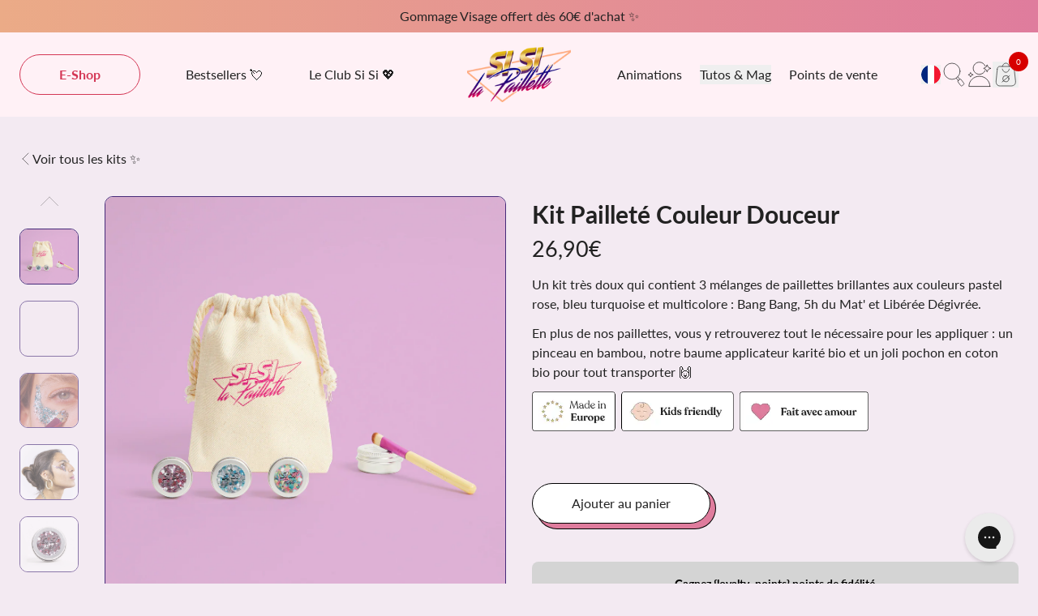

--- FILE ---
content_type: text/html; charset=utf-8
request_url: https://sisilapaillette.fr/products/kit-paillettes-biodegradables-couleur-douceur?variant=43939517825301
body_size: 85248
content:
<!doctype html>
<html class='no-js' lang='fr' data-color-match='https://cdn.shopify.com/s/files/1/0679/2983/3749/files/B2C-Fichier_couleurs_SSLP_v3_swatch-match-sisi-vdef06_01_26_-_Fichier_couleurs_SSLP_v3_swatch-match-sisi-vdef2_2_.csv_1.csv?v=1767716486'>
  <head>
    <meta name='google-site-verification' content='DV_TaNEkoP7gyMyHDyVrXn8MS86mWL1u3K64kx08rik'>
    <!--
      Google Tag Manager
       <script>
         (function (w, d, s, l, i) {
           w[l] = w[l] || [];
           w[l].push({ 'gtm.start': new Date().getTime(), event: 'gtm.js' });
           var f = d.getElementsByTagName(s)[0],
             j = d.createElement(s),
             dl = l != 'dataLayer' ? '&l=' + l : '';
           j.async = true;
           j.src = 'https://www.googletagmanager.com/gtm.js?id=' + i + dl;
           f.parentNode.insertBefore(j, f);
         })(window, document, 'script', 'dataLayer', 'GTM-N9V3CWG');
       </script>
      End Google Tag Manager
    -->

    <!--
      Google tag (gtag.js)
      <script async src='https://www.googletagmanager.com/gtag/js?id=AW-651178384'></script>
      <script>
        window.dataLayer = window.dataLayer || [];
        function gtag() {
          dataLayer.push(arguments);
        }
        gtag('js', new Date());

        gtag('config', 'AW-651178384');
      </script>
    -->

    
    <script
      src='https://cdn-widgetsrepository.yotpo.com/v1/loader/TT6LfXRhLDTI9CotGqjxxwBRIvakkm3iiqsSsCWE'
      async
    ></script>
    <script>
      if (window.location.hash == '#feedbackPM') {
        localStorage.setItem('feedbackPM', 'yesIAm');
      }

      if (localStorage.getItem('feedbackPM')) {
        window.markerConfig = {
          project: '63888dcfbee16400098affe6',
          source: 'snippet',
        };

        !(function (e, r, a) {
          if (!e.__Marker) {
            e.__Marker = {};
            var t = [],
              n = { __cs: t };
            [
              'show',
              'hide',
              'isVisible',
              'capture',
              'cancelCapture',
              'unload',
              'reload',
              'isExtensionInstalled',
              'setReporter',
              'setCustomData',
              'on',
              'off',
            ].forEach(function (e) {
              n[e] = function () {
                var r = Array.prototype.slice.call(arguments);
                r.unshift(e), t.push(r);
              };
            }),
              (e.Marker = n);
            var s = r.createElement('script');
            (s.async = 1), (s.src = 'https://edge.marker.io/latest/shim.js');
            var i = r.getElementsByTagName('script')[0];
            i.parentNode.insertBefore(s, i);
          }
        })(window, document);
      }
    </script>

    <meta charset='utf-8'>
    <meta http-equiv='X-UA-Compatible' content='IE=edge'>
    <meta name='viewport' content='width=device-width,initial-scale=1'><link rel='icon' type='image/png' href='//sisilapaillette.fr/cdn/shop/files/LOGO_CARRE_FOND_DEGRADE.png?crop=center&height=32&v=1674483319&width=32'><script>
      window.SHARP_CONFIG = {
        image: {
          qualityMultiplier: {
            0: 1.1,
            300: 1.1,
            500: 1,
          },
        },
      };
    </script>

    

    <script>
      window.SHARP_LIBS = {
        embla: "//sisilapaillette.fr/cdn/shop/t/2/assets/libs.embla-carousel.umd.js?v=115917693810967806161668595246",
        swiper: "//sisilapaillette.fr/cdn/shop/t/2/assets/lib.swiper-bundle.min.js?v=148471243438602528421669273388",
        papaparse: "//sisilapaillette.fr/cdn/shop/t/2/assets/lib.papaparse.min.js?v=149002083732513143181670870024",
      };
    </script><link rel='canonical' href='https://sisilapaillette.fr/products/kit-paillettes-biodegradables-couleur-douceur'>
<link rel='preconnect' href='https://cdn.shopify.com' crossorigin>
<link rel='preconnect' href='https://fonts.shopifycdn.com' crossorigin>
<link rel='preconnect' href='https://monorail-edge.shopifysvc.com'>


<script>
  if(!window.SHARP_FILES) {
    window.SHARP_FILES = [];
  }
  window.SHARP_MONEY = "1.234.567,89€";
  window.SHARP_MONEY_WITHOUT_ZEROS = "1.234.567€";
  window.SHARP_STORE_ID = 67929833749;
</script>

<link rel="preload" href="//sisilapaillette.fr/cdn/shop/t/2/assets/sf.js?v=137272598037022181111766050203" as="script">
<link rel="preload" href="//sisilapaillette.fr/cdn/shop/t/2/assets/sf.css?v=46906101856543061301766050202" as="style">
<link rel="stylesheet" href="//sisilapaillette.fr/cdn/shop/t/2/assets/sf.css?v=46906101856543061301766050202">
<script src="//sisilapaillette.fr/cdn/shop/t/2/assets/sf.js?v=137272598037022181111766050203" defer></script>

<link rel="preload" href="//sisilapaillette.fr/cdn/shop/t/2/assets/global.js?v=73211735702303127321766050198" as="script">
  <link rel="preload" href="//sisilapaillette.fr/cdn/shop/t/2/assets/global.css?v=79116006110115808041766050197" as="style">
  <link rel="stylesheet" href="//sisilapaillette.fr/cdn/shop/t/2/assets/global.css?v=79116006110115808041766050197">
  <script src="//sisilapaillette.fr/cdn/shop/t/2/assets/global.js?v=73211735702303127321766050198" defer></script>

<!--- Normal page --->
<link rel="preload" href="//sisilapaillette.fr/cdn/shop/t/2/assets/product.js?v=133208821396383281661766050200" as="script">
    <link rel="preload" href="//sisilapaillette.fr/cdn/shop/t/2/assets/product.css?v=64765827547164347021766050199" as="style">
    <link rel="stylesheet" href="//sisilapaillette.fr/cdn/shop/t/2/assets/product.css?v=64765827547164347021766050199">
    <script src="//sisilapaillette.fr/cdn/shop/t/2/assets/product.js?v=133208821396383281661766050200" defer></script><script>
  document.documentElement.className = document.documentElement.className.replace('no-js', 'js');
</script><link rel='canonical' href='https://sisilapaillette.fr/products/kit-paillettes-biodegradables-couleur-douceur'><title>Kit Pailleté Couleur Douceur – Coffret maquillage pailleté cadeau Noël | Si Si La Paillette</title><meta name='description' content='Coffret visage &amp; corps aux tons doux. Cadeau idéal pour Noël : application facile, paillettes brillantes, look festif instantané.'><!-- /snippets/social-meta-tags.liquid -->


  <meta property="og:type" content="product">
  <meta property="og:title" content="Kit Pailleté Couleur Douceur">
  
    <meta property="og:image" content="http://sisilapaillette.fr/cdn/shop/products/PP-LIBEREE-LEONA_7c697b27-be3e-4e6e-a4c3-e5ef2112e3bd.jpg?crop=center&height=600&v=1675863597&width=600">
    <meta property="og:image:secure_url" content="https://sisilapaillette.fr/cdn/shop/products/PP-LIBEREE-LEONA_7c697b27-be3e-4e6e-a4c3-e5ef2112e3bd.jpg?crop=center&height=600&v=1675863597&width=600">
  
    <meta property="og:image" content="http://sisilapaillette.fr/cdn/shop/products/5hdumatportee_5a4914a0-e3ff-4832-a640-889fde757a2d.jpg?crop=center&height=600&v=1750860682&width=600">
    <meta property="og:image:secure_url" content="https://sisilapaillette.fr/cdn/shop/products/5hdumatportee_5a4914a0-e3ff-4832-a640-889fde757a2d.jpg?crop=center&height=600&v=1750860682&width=600">
  
    <meta property="og:image" content="http://sisilapaillette.fr/cdn/shop/products/couleurpackshotkit3potscouleurdouceur.jpg?crop=center&height=600&v=1675785094&width=600">
    <meta property="og:image:secure_url" content="https://sisilapaillette.fr/cdn/shop/products/couleurpackshotkit3potscouleurdouceur.jpg?crop=center&height=600&v=1675785094&width=600">
  
  <meta property="og:description" content="Un kit très doux qui contient 3 mélanges de paillettes brillantes aux couleurs pastel rose, bleu turquoise et multicolore : Bang Bang, 5h du Mat&#39; et Libérée Dégivrée.
En plus de nos paillettes, vous y retrouverez tout le nécessaire pour les appliquer : un pinceau en bambou, notre baume applicateur karité bio et un joli pochon en coton bio pour tout transporter 🙌
 ">
  <meta property="og:price:amount" content="26,90">
  <meta property="og:price:currency" content="EUR">

<meta property="og:url" content="https://sisilapaillette.fr/products/kit-paillettes-biodegradables-couleur-douceur">
<meta property="og:site_name" content="Si Si La Paillette">




  <meta name="twitter:card" content="summary">


  <meta name="twitter:title" content="Kit Pailleté Couleur Douceur">
  <meta name="twitter:description" content="Un kit très doux qui contient 3 mélanges de paillettes brillantes aux couleurs pastel rose, bleu turquoise et multicolore : Bang Bang, 5h du Mat&#39; et Libérée Dégivrée.
En plus de nos paillettes, vous y">
  <meta name="twitter:image" content="https://sisilapaillette.fr/cdn/shop/products/couleurpackshotkit3potscouleurdouceur.jpg?crop=center&height=600&v=1675785094&width=600">
  <meta name="twitter:image:width" content="600">
  <meta name="twitter:image:height" content="600">


<script>
  window.SHARP_LOADING_LIBS = {};
</script>

<script>
  window.Sharp = {
    productID: 8018220482837,
    storeList: {
      safe: {},
      unsafe: {}
    }
  };

  document.addEventListener('turbo:render', () => {
    Sharp.storeList.safe = {};
    Sharp.storeList.unsafe = {};
  });
</script>

<!-- <script src="https://cdn.skypack.dev/@hotwired/turbo" type="module" defer></script> -->



      <script>window.performance && window.performance.mark && window.performance.mark('shopify.content_for_header.start');</script><meta name="google-site-verification" content="f5PkjK0ZrzWoC1ioEZ-kg7VeqNL5PHTaGoVKiWRBWvM">
<meta name="google-site-verification" content="mddX8S2HAsIuqB2juDvs4xx5bRR2f95L99KFM3V2nVk">
<meta name="google-site-verification" content="yrSxg2O5iJ3HltbKb6GQMIaDHjNtry033uLG1VZBAXM">
<meta id="shopify-digital-wallet" name="shopify-digital-wallet" content="/67929833749/digital_wallets/dialog">
<meta name="shopify-requires-components" content="true" product-ids="15213384958282">
<meta name="shopify-checkout-api-token" content="e42b15f78461e88267073bb933b1841c">
<meta id="in-context-paypal-metadata" data-shop-id="67929833749" data-venmo-supported="false" data-environment="production" data-locale="fr_FR" data-paypal-v4="true" data-currency="EUR">
<link rel="alternate" hreflang="x-default" href="https://sisilapaillette.fr/products/kit-paillettes-biodegradables-couleur-douceur">
<link rel="alternate" hreflang="fr" href="https://sisilapaillette.fr/products/kit-paillettes-biodegradables-couleur-douceur">
<link rel="alternate" hreflang="en" href="https://sisilapaillette.fr/en/products/color-fever-glitter-kit">
<link rel="alternate" type="application/json+oembed" href="https://sisilapaillette.fr/products/kit-paillettes-biodegradables-couleur-douceur.oembed">
<script async="async" src="/checkouts/internal/preloads.js?locale=fr-FR"></script>
<link rel="preconnect" href="https://shop.app" crossorigin="anonymous">
<script async="async" src="https://shop.app/checkouts/internal/preloads.js?locale=fr-FR&shop_id=67929833749" crossorigin="anonymous"></script>
<script id="apple-pay-shop-capabilities" type="application/json">{"shopId":67929833749,"countryCode":"FR","currencyCode":"EUR","merchantCapabilities":["supports3DS"],"merchantId":"gid:\/\/shopify\/Shop\/67929833749","merchantName":"Si Si La Paillette","requiredBillingContactFields":["postalAddress","email","phone"],"requiredShippingContactFields":["postalAddress","email","phone"],"shippingType":"shipping","supportedNetworks":["visa","masterCard","amex","maestro"],"total":{"type":"pending","label":"Si Si La Paillette","amount":"1.00"},"shopifyPaymentsEnabled":true,"supportsSubscriptions":true}</script>
<script id="shopify-features" type="application/json">{"accessToken":"e42b15f78461e88267073bb933b1841c","betas":["rich-media-storefront-analytics"],"domain":"sisilapaillette.fr","predictiveSearch":true,"shopId":67929833749,"locale":"fr"}</script>
<script>var Shopify = Shopify || {};
Shopify.shop = "sisilapaillette.myshopify.com";
Shopify.locale = "fr";
Shopify.currency = {"active":"EUR","rate":"1.0"};
Shopify.country = "FR";
Shopify.theme = {"name":"sisilapaillette\/main","id":138350199061,"schema_name":"Sharp Default","schema_version":"1.0.0","theme_store_id":null,"role":"main"};
Shopify.theme.handle = "null";
Shopify.theme.style = {"id":null,"handle":null};
Shopify.cdnHost = "sisilapaillette.fr/cdn";
Shopify.routes = Shopify.routes || {};
Shopify.routes.root = "/";</script>
<script type="module">!function(o){(o.Shopify=o.Shopify||{}).modules=!0}(window);</script>
<script>!function(o){function n(){var o=[];function n(){o.push(Array.prototype.slice.apply(arguments))}return n.q=o,n}var t=o.Shopify=o.Shopify||{};t.loadFeatures=n(),t.autoloadFeatures=n()}(window);</script>
<script>
  window.ShopifyPay = window.ShopifyPay || {};
  window.ShopifyPay.apiHost = "shop.app\/pay";
  window.ShopifyPay.redirectState = null;
</script>
<script id="shop-js-analytics" type="application/json">{"pageType":"product"}</script>
<script defer="defer" async type="module" src="//sisilapaillette.fr/cdn/shopifycloud/shop-js/modules/v2/client.init-shop-cart-sync_XvpUV7qp.fr.esm.js"></script>
<script defer="defer" async type="module" src="//sisilapaillette.fr/cdn/shopifycloud/shop-js/modules/v2/chunk.common_C2xzKNNs.esm.js"></script>
<script type="module">
  await import("//sisilapaillette.fr/cdn/shopifycloud/shop-js/modules/v2/client.init-shop-cart-sync_XvpUV7qp.fr.esm.js");
await import("//sisilapaillette.fr/cdn/shopifycloud/shop-js/modules/v2/chunk.common_C2xzKNNs.esm.js");

  window.Shopify.SignInWithShop?.initShopCartSync?.({"fedCMEnabled":true,"windoidEnabled":true});

</script>
<script>
  window.Shopify = window.Shopify || {};
  if (!window.Shopify.featureAssets) window.Shopify.featureAssets = {};
  window.Shopify.featureAssets['shop-js'] = {"shop-cart-sync":["modules/v2/client.shop-cart-sync_C66VAAYi.fr.esm.js","modules/v2/chunk.common_C2xzKNNs.esm.js"],"init-fed-cm":["modules/v2/client.init-fed-cm_By4eIqYa.fr.esm.js","modules/v2/chunk.common_C2xzKNNs.esm.js"],"shop-button":["modules/v2/client.shop-button_Bz0N9rYp.fr.esm.js","modules/v2/chunk.common_C2xzKNNs.esm.js"],"shop-cash-offers":["modules/v2/client.shop-cash-offers_B90ok608.fr.esm.js","modules/v2/chunk.common_C2xzKNNs.esm.js","modules/v2/chunk.modal_7MqWQJ87.esm.js"],"init-windoid":["modules/v2/client.init-windoid_CdJe_Ee3.fr.esm.js","modules/v2/chunk.common_C2xzKNNs.esm.js"],"shop-toast-manager":["modules/v2/client.shop-toast-manager_kCJHoUCw.fr.esm.js","modules/v2/chunk.common_C2xzKNNs.esm.js"],"init-shop-email-lookup-coordinator":["modules/v2/client.init-shop-email-lookup-coordinator_BPuRLqHy.fr.esm.js","modules/v2/chunk.common_C2xzKNNs.esm.js"],"init-shop-cart-sync":["modules/v2/client.init-shop-cart-sync_XvpUV7qp.fr.esm.js","modules/v2/chunk.common_C2xzKNNs.esm.js"],"avatar":["modules/v2/client.avatar_BTnouDA3.fr.esm.js"],"pay-button":["modules/v2/client.pay-button_CmFhG2BZ.fr.esm.js","modules/v2/chunk.common_C2xzKNNs.esm.js"],"init-customer-accounts":["modules/v2/client.init-customer-accounts_C5-IhKGM.fr.esm.js","modules/v2/client.shop-login-button_DrlPOW6Z.fr.esm.js","modules/v2/chunk.common_C2xzKNNs.esm.js","modules/v2/chunk.modal_7MqWQJ87.esm.js"],"init-shop-for-new-customer-accounts":["modules/v2/client.init-shop-for-new-customer-accounts_Cv1WqR1n.fr.esm.js","modules/v2/client.shop-login-button_DrlPOW6Z.fr.esm.js","modules/v2/chunk.common_C2xzKNNs.esm.js","modules/v2/chunk.modal_7MqWQJ87.esm.js"],"shop-login-button":["modules/v2/client.shop-login-button_DrlPOW6Z.fr.esm.js","modules/v2/chunk.common_C2xzKNNs.esm.js","modules/v2/chunk.modal_7MqWQJ87.esm.js"],"init-customer-accounts-sign-up":["modules/v2/client.init-customer-accounts-sign-up_Dqgdz3C3.fr.esm.js","modules/v2/client.shop-login-button_DrlPOW6Z.fr.esm.js","modules/v2/chunk.common_C2xzKNNs.esm.js","modules/v2/chunk.modal_7MqWQJ87.esm.js"],"shop-follow-button":["modules/v2/client.shop-follow-button_D7RRykwK.fr.esm.js","modules/v2/chunk.common_C2xzKNNs.esm.js","modules/v2/chunk.modal_7MqWQJ87.esm.js"],"checkout-modal":["modules/v2/client.checkout-modal_NILs_SXn.fr.esm.js","modules/v2/chunk.common_C2xzKNNs.esm.js","modules/v2/chunk.modal_7MqWQJ87.esm.js"],"lead-capture":["modules/v2/client.lead-capture_CSmE_fhP.fr.esm.js","modules/v2/chunk.common_C2xzKNNs.esm.js","modules/v2/chunk.modal_7MqWQJ87.esm.js"],"shop-login":["modules/v2/client.shop-login_CKcjyRl_.fr.esm.js","modules/v2/chunk.common_C2xzKNNs.esm.js","modules/v2/chunk.modal_7MqWQJ87.esm.js"],"payment-terms":["modules/v2/client.payment-terms_eoGasybT.fr.esm.js","modules/v2/chunk.common_C2xzKNNs.esm.js","modules/v2/chunk.modal_7MqWQJ87.esm.js"]};
</script>
<script>(function() {
  var isLoaded = false;
  function asyncLoad() {
    if (isLoaded) return;
    isLoaded = true;
    var urls = ["https:\/\/config.gorgias.chat\/bundle-loader\/01H07QEDTE35KTDH8C64J3DZA1?source=shopify1click\u0026shop=sisilapaillette.myshopify.com","https:\/\/assets.loyoly.io\/public\/scripts\/shopify-account-top.js?shop=sisilapaillette.myshopify.com","https:\/\/admin.revenuehunt.com\/embed.js?shop=sisilapaillette.myshopify.com","\/\/cdn.shopify.com\/proxy\/65dde93c33dd83d6528a86eca35923f92cd616026f8797b679752fe55d4b5ffe\/api.goaffpro.com\/loader.js?shop=sisilapaillette.myshopify.com\u0026sp-cache-control=cHVibGljLCBtYXgtYWdlPTkwMA","https:\/\/cdn.9gtb.com\/loader.js?g_cvt_id=d2d7dbed-bfd2-4964-81b2-8ed228530b73\u0026shop=sisilapaillette.myshopify.com","https:\/\/assets.loyoly.io\/public\/scripts\/referral.js?shop=sisilapaillette.myshopify.com"];
    for (var i = 0; i < urls.length; i++) {
      var s = document.createElement('script');
      s.type = 'text/javascript';
      s.async = true;
      s.src = urls[i];
      var x = document.getElementsByTagName('script')[0];
      x.parentNode.insertBefore(s, x);
    }
  };
  if(window.attachEvent) {
    window.attachEvent('onload', asyncLoad);
  } else {
    window.addEventListener('load', asyncLoad, false);
  }
})();</script>
<script id="__st">var __st={"a":67929833749,"offset":3600,"reqid":"fb90746c-ee2b-4881-bd38-6ab7011c3a3c-1768719268","pageurl":"sisilapaillette.fr\/products\/kit-paillettes-biodegradables-couleur-douceur?variant=43939517825301","u":"33e022aa2a0f","p":"product","rtyp":"product","rid":8018220482837};</script>
<script>window.ShopifyPaypalV4VisibilityTracking = true;</script>
<script id="captcha-bootstrap">!function(){'use strict';const t='contact',e='account',n='new_comment',o=[[t,t],['blogs',n],['comments',n],[t,'customer']],c=[[e,'customer_login'],[e,'guest_login'],[e,'recover_customer_password'],[e,'create_customer']],r=t=>t.map((([t,e])=>`form[action*='/${t}']:not([data-nocaptcha='true']) input[name='form_type'][value='${e}']`)).join(','),a=t=>()=>t?[...document.querySelectorAll(t)].map((t=>t.form)):[];function s(){const t=[...o],e=r(t);return a(e)}const i='password',u='form_key',d=['recaptcha-v3-token','g-recaptcha-response','h-captcha-response',i],f=()=>{try{return window.sessionStorage}catch{return}},m='__shopify_v',_=t=>t.elements[u];function p(t,e,n=!1){try{const o=window.sessionStorage,c=JSON.parse(o.getItem(e)),{data:r}=function(t){const{data:e,action:n}=t;return t[m]||n?{data:e,action:n}:{data:t,action:n}}(c);for(const[e,n]of Object.entries(r))t.elements[e]&&(t.elements[e].value=n);n&&o.removeItem(e)}catch(o){console.error('form repopulation failed',{error:o})}}const l='form_type',E='cptcha';function T(t){t.dataset[E]=!0}const w=window,h=w.document,L='Shopify',v='ce_forms',y='captcha';let A=!1;((t,e)=>{const n=(g='f06e6c50-85a8-45c8-87d0-21a2b65856fe',I='https://cdn.shopify.com/shopifycloud/storefront-forms-hcaptcha/ce_storefront_forms_captcha_hcaptcha.v1.5.2.iife.js',D={infoText:'Protégé par hCaptcha',privacyText:'Confidentialité',termsText:'Conditions'},(t,e,n)=>{const o=w[L][v],c=o.bindForm;if(c)return c(t,g,e,D).then(n);var r;o.q.push([[t,g,e,D],n]),r=I,A||(h.body.append(Object.assign(h.createElement('script'),{id:'captcha-provider',async:!0,src:r})),A=!0)});var g,I,D;w[L]=w[L]||{},w[L][v]=w[L][v]||{},w[L][v].q=[],w[L][y]=w[L][y]||{},w[L][y].protect=function(t,e){n(t,void 0,e),T(t)},Object.freeze(w[L][y]),function(t,e,n,w,h,L){const[v,y,A,g]=function(t,e,n){const i=e?o:[],u=t?c:[],d=[...i,...u],f=r(d),m=r(i),_=r(d.filter((([t,e])=>n.includes(e))));return[a(f),a(m),a(_),s()]}(w,h,L),I=t=>{const e=t.target;return e instanceof HTMLFormElement?e:e&&e.form},D=t=>v().includes(t);t.addEventListener('submit',(t=>{const e=I(t);if(!e)return;const n=D(e)&&!e.dataset.hcaptchaBound&&!e.dataset.recaptchaBound,o=_(e),c=g().includes(e)&&(!o||!o.value);(n||c)&&t.preventDefault(),c&&!n&&(function(t){try{if(!f())return;!function(t){const e=f();if(!e)return;const n=_(t);if(!n)return;const o=n.value;o&&e.removeItem(o)}(t);const e=Array.from(Array(32),(()=>Math.random().toString(36)[2])).join('');!function(t,e){_(t)||t.append(Object.assign(document.createElement('input'),{type:'hidden',name:u})),t.elements[u].value=e}(t,e),function(t,e){const n=f();if(!n)return;const o=[...t.querySelectorAll(`input[type='${i}']`)].map((({name:t})=>t)),c=[...d,...o],r={};for(const[a,s]of new FormData(t).entries())c.includes(a)||(r[a]=s);n.setItem(e,JSON.stringify({[m]:1,action:t.action,data:r}))}(t,e)}catch(e){console.error('failed to persist form',e)}}(e),e.submit())}));const S=(t,e)=>{t&&!t.dataset[E]&&(n(t,e.some((e=>e===t))),T(t))};for(const o of['focusin','change'])t.addEventListener(o,(t=>{const e=I(t);D(e)&&S(e,y())}));const B=e.get('form_key'),M=e.get(l),P=B&&M;t.addEventListener('DOMContentLoaded',(()=>{const t=y();if(P)for(const e of t)e.elements[l].value===M&&p(e,B);[...new Set([...A(),...v().filter((t=>'true'===t.dataset.shopifyCaptcha))])].forEach((e=>S(e,t)))}))}(h,new URLSearchParams(w.location.search),n,t,e,['guest_login'])})(!0,!0)}();</script>
<script integrity="sha256-4kQ18oKyAcykRKYeNunJcIwy7WH5gtpwJnB7kiuLZ1E=" data-source-attribution="shopify.loadfeatures" defer="defer" src="//sisilapaillette.fr/cdn/shopifycloud/storefront/assets/storefront/load_feature-a0a9edcb.js" crossorigin="anonymous"></script>
<script crossorigin="anonymous" defer="defer" src="//sisilapaillette.fr/cdn/shopifycloud/storefront/assets/shopify_pay/storefront-65b4c6d7.js?v=20250812"></script>
<script data-source-attribution="shopify.dynamic_checkout.dynamic.init">var Shopify=Shopify||{};Shopify.PaymentButton=Shopify.PaymentButton||{isStorefrontPortableWallets:!0,init:function(){window.Shopify.PaymentButton.init=function(){};var t=document.createElement("script");t.src="https://sisilapaillette.fr/cdn/shopifycloud/portable-wallets/latest/portable-wallets.fr.js",t.type="module",document.head.appendChild(t)}};
</script>
<script data-source-attribution="shopify.dynamic_checkout.buyer_consent">
  function portableWalletsHideBuyerConsent(e){var t=document.getElementById("shopify-buyer-consent"),n=document.getElementById("shopify-subscription-policy-button");t&&n&&(t.classList.add("hidden"),t.setAttribute("aria-hidden","true"),n.removeEventListener("click",e))}function portableWalletsShowBuyerConsent(e){var t=document.getElementById("shopify-buyer-consent"),n=document.getElementById("shopify-subscription-policy-button");t&&n&&(t.classList.remove("hidden"),t.removeAttribute("aria-hidden"),n.addEventListener("click",e))}window.Shopify?.PaymentButton&&(window.Shopify.PaymentButton.hideBuyerConsent=portableWalletsHideBuyerConsent,window.Shopify.PaymentButton.showBuyerConsent=portableWalletsShowBuyerConsent);
</script>
<script data-source-attribution="shopify.dynamic_checkout.cart.bootstrap">document.addEventListener("DOMContentLoaded",(function(){function t(){return document.querySelector("shopify-accelerated-checkout-cart, shopify-accelerated-checkout")}if(t())Shopify.PaymentButton.init();else{new MutationObserver((function(e,n){t()&&(Shopify.PaymentButton.init(),n.disconnect())})).observe(document.body,{childList:!0,subtree:!0})}}));
</script>
<link id="shopify-accelerated-checkout-styles" rel="stylesheet" media="screen" href="https://sisilapaillette.fr/cdn/shopifycloud/portable-wallets/latest/accelerated-checkout-backwards-compat.css" crossorigin="anonymous">
<style id="shopify-accelerated-checkout-cart">
        #shopify-buyer-consent {
  margin-top: 1em;
  display: inline-block;
  width: 100%;
}

#shopify-buyer-consent.hidden {
  display: none;
}

#shopify-subscription-policy-button {
  background: none;
  border: none;
  padding: 0;
  text-decoration: underline;
  font-size: inherit;
  cursor: pointer;
}

#shopify-subscription-policy-button::before {
  box-shadow: none;
}

      </style>

<script>window.performance && window.performance.mark && window.performance.mark('shopify.content_for_header.end');</script>
    

<style>
      @font-face {
        font-family: 'Lato';
        src: url("//sisilapaillette.fr/cdn/shop/t/2/assets/Lato-Regular.ttf?v=86821665701343108321668710840");
        font-weight: 400;
        font-display: swap;
      }
      @font-face {
        font-family: 'Lato';
        src: url("//sisilapaillette.fr/cdn/shop/t/2/assets/Lato-Bold.ttf?v=118749496764241423411668710840");
        font-weight: 700;
        font-display: swap;
      }
      @font-face {
        font-family: 'Lato';
        src: url("//sisilapaillette.fr/cdn/shop/t/2/assets/Lato-Black.ttf?v=126671686479909299541668710839");
        font-weight: 900;
        font-display: swap;
      }
      @font-face {
        font-family: 'Lato';
        src: url("//sisilapaillette.fr/cdn/shop/t/2/assets/Lato-Italic.ttf?v=124497779275335547751668785962");
        font-weight: 400;
        font-style: italic;
        font-display: swap;
      }
      @font-face {
        font-family: 'GGD';
        src: url("//sisilapaillette.fr/cdn/shop/t/2/assets/Gotcha-Gothic-3D.ttf?v=183214505210556324741668710838");
        font-weight: 400;
        font-display: swap;
      }
      @font-face {
        font-family: 'GG';
        src: url("//sisilapaillette.fr/cdn/shop/t/2/assets/Gotcha-Gothic-Italic.ttf?v=141966845593675146961668710839");
        font-weight: 400;
        font-display: swap;
      }
      @font-face {
        font-family: 'Recoleta';
        src: url("//sisilapaillette.fr/cdn/shop/t/2/assets/Recoleta-SemiBold.ttf?v=39086970715201561081739437897");
        font-weight: 600;
        font-display: swap;
      }

      .axeptio_mount {
        position: fixed;
        z-index: 20 !important;
      }

      .product-card .yotpo-bottomline.yotpo-bottomline.yotpo-bottomline.yotpo-bottomline.yotpo-bottomline.pull-left.star-clickable{
        display: flex;
        flex-direction: column;
        align-items: center !important;
      }
    </style>

    <!-- Just Button -->
    <script src='https://checkout-button-shopify.vercel.app/just-pay-button.js' type='module' defer></script>
<link href='https://checkout-button-shopify.vercel.app/styles.css' rel='stylesheet' crossorigin>
<script>
       const justAffilaeFunction = async event => {
        const key = "643678174adafe12a42dda24-643674304adafe12a42dd9a5";
        const order = {
          discount_applications: event.discountCodes?.map(code => ({
            title: code
          })),
          line_items: event.products?.map(el => {
            return {
              product_id: el.productId
            }
          }),
          subtotal_price: event.totalAmount.toString(),
          customer: event?.customer?.email,
          order_number: event.name,
          currency: event.currency
        }
      
        // Initialize variables
        let product = ""
        let discount = ""
        let discountsList = ""
        let productsList = ""
      
        // Extract discount information
        if (order.discount_applications && order.discount_applications.length > 0) {
          order.discount_applications.forEach(discountApplication => {
            discountsList += `;${discountApplication.title}`
          })
          discount = discountsList.substring(1) // Remove the first semicolon
        }
      
        // Extract product information
        if (order.line_items && order.line_items.length > 0) {
          order.line_items.forEach(lineItem => {
            productsList += `;${lineItem.product_id}`
          })
          product = productsList.substring(1) // Remove the first semicolon
        }
      
        // Construct the URL
        let url =
          `https://lb.affilae.com/?key=${key}` +
          `&amount=${order.subtotal_price.replace(".", "")}` +
          `&currency=${order.currency}` +
          `&payment=online` +
          `&customer=${order.customer}` +
          `&voucher=${discount}` +
          `&product=${product}` +
          `&v=shopify` +
          `&id=${order.order_number}`
      
        // Make the GET request using fetch
        await fetch(url)
      }
      
      window.JUST_CUSTOM_DATA_LAYER = justAffilaeFunction;
    </script>  
    <!-- End of Just Button -->

    
    <script
      src='https://si-si-la-paillette.my.join-stories.com/widgets/test-widget/index.js'
      data-join-widget-id='list-bubble-test-widget'
      data-join-widget-alias='test-widget'
      type='text/javascript'
      defer
    ></script>
    
  <!-- BEGIN app block: shopify://apps/addingwell/blocks/aw-gtm/c8ed21e7-0ac8-4249-8c91-cbdde850b5b8 --><script
  type="module"
>
  setTimeout(async function () {
    const keySessionStorage = 'aw_settings';
    let __AW__settings = JSON.parse(sessionStorage.getItem(keySessionStorage));
    if(!__AW__settings) {
      const awSettings = await fetch(
              "/apps/addingwell-proxy",
              {
                method: "GET",
                redirect: "follow",
                headers: {'Content-Type': 'application/json', 'Access-Control-Allow-Origin': '*'}
              }
      );
      if (awSettings.ok) {
        __AW__settings = await awSettings.json();
        sessionStorage.setItem(keySessionStorage, JSON.stringify(__AW__settings));
      } else {
        console.error('Addingwell - Loading proxy error', awSettings.status);
        return;
      }
    }

    if(__AW__settings.insertGtmTag && __AW__settings.gtmId) {
      let __AW__gtmUrl = 'https://www.googletagmanager.com/gtm.js';
      let __AW__isAddingwellCdn = false;
      if(__AW__settings.insertGtmUrl && __AW__settings.gtmUrl) {
        __AW__gtmUrl = __AW__settings.gtmUrl;
        __AW__isAddingwellCdn = __AW__settings.isAddingwellCdn;
      }

      (function(w,d,s,l,i){
        w[l]=w[l]||[];w[l].push({'gtm.start':new Date().getTime(),event:'gtm.js'});
        var f=d.getElementsByTagName(s)[0],j=d.createElement(s),dl=l!='dataLayer'?'&l='+l:'';
        j.async=true;
        j.src=`${__AW__gtmUrl}?${__AW__isAddingwellCdn ? 'awl' : 'id'}=`+(__AW__isAddingwellCdn ? i.replace(/^GTM-/, '') : i)+dl;f.parentNode.insertBefore(j,f);
      })(window,document,'script',`${__AW__settings.dataLayerVariableName}`,`${__AW__settings.gtmId}`);
    }

    const __AW__getEventNameWithSuffix = (eventName) => {
      return eventName + (__AW__settings.dataLayerEventSuffix ? "_" + __AW__settings.dataLayerEventSuffix : "");
    }

    if(__AW__settings.enableDataLayer) {
      const MAX_ITEMS_BATCH = 10;
      const sendBatchEvents = (items, eventName, eventObject) => {
        let batch = [];
        for(let i  = 0; i < items.length; i++) {
          batch.push(items[i]);
          if(batch.length === MAX_ITEMS_BATCH || i === items.length - 1) {
            const eventClone = {
              ...eventObject,
              ecommerce: {
                ...eventObject.ecommerce,
                items: [...batch]
              }
            };
            window[__AW__settings.dataLayerVariableName].push({ ecommerce: null });
            window[__AW__settings.dataLayerVariableName].push({
              ...{'event': __AW__getEventNameWithSuffix(eventName)},
              ...eventClone
            });

            batch = [];
          }
        }
      }

      function __AW__filterNullOrEmpty(obj) {
        let filteredObj = {};

        for (let key in obj) {
          if (obj.hasOwnProperty(key)) {
            let value = obj[key];

            // If value is an object (and not null), recursively filter sub-elements
            if (typeof value === "object" && value !== null && value !== undefined) {
              let filteredSubObject = __AW__filterNullOrEmpty(value);

              // Add the filtered sub-object only if it's not empty
              if (Object.keys(filteredSubObject).length > 0) {
                filteredObj[key] = filteredSubObject;
              }
            } else {
              // Add the value only if it's neither null nor an empty string
              if (value !== null && value !== "" && value !== undefined) {
                filteredObj[key] = value;
              }
            }
          }
        }
        return filteredObj;
      }

      function getPageType(value) {
        const pageTypeMapping = {
          404: '404',
          article: 'article',
          blog: 'blog',
          cart: 'cart',
          collection: 'collection',
          gift_card: 'gift_card',
          index: 'homepage',
          product: 'product',
          search: 'searchresults',
          'customers/login': 'login',
          'customers/register': 'sign_up'
        };
        return pageTypeMapping[value] || 'other';
      }

      function pushDataLayerEvents() {
        window[__AW__settings.dataLayerVariableName] = window[__AW__settings.dataLayerVariableName] || [];  // init data layer if doesn't already exist
        const templateName = "product";
        const moneyFormat = "{{amount_with_comma_separator}}€";

        const getFormattedPrice = (price) => {
          let formattedPrice = price;
          if(moneyFormat.indexOf("amount_with_period_and_space_separator") > -1) {
            formattedPrice = price.replace(' ', '');
          } else if(moneyFormat.indexOf("amount_with_space_separator") > -1) {
            formattedPrice = price.replace(' ', '').replace(',', '.');
          } else if(moneyFormat.indexOf("amount_no_decimals_with_space_separator") > -1) {
            formattedPrice = price.replace(' ', '');
          } else if(moneyFormat.indexOf("amount_with_apostrophe_separator") > -1) {
            formattedPrice = price.replace('\'', '');
          } else if(moneyFormat.indexOf("amount_no_decimals_with_comma_separator") > -1) {
            formattedPrice = price.replace('.', '');
          } else if(moneyFormat.indexOf("amount_with_comma_separator") > -1) {
            formattedPrice = price.replace('.', '').replace(',', '.');
          } else if(moneyFormat.indexOf("amount_no_decimals") > -1) {
            formattedPrice = price.replace(',', '');
          } else if(moneyFormat.indexOf("amount") > -1) {
            formattedPrice = price.replace(',', '');
          } else {
            formattedPrice = price.replace('.', '').replace(",", ".");
          }
          return parseFloat(formattedPrice);
        };
        /**********************
         * DATALAYER SECTIONS
         ***********************/
        /**
         * DATALAYER: User Data
         * Build user_data properties.
         */
        let newCustomer = true;
        window.__AW__UserData = {
          user_data: {
            new_customer: newCustomer,
          }
        };

        

        window.__AW__UserData = __AW__filterNullOrEmpty(window.__AW__UserData);
        
        // Ajout du hash SHA256 des champs sensibles de user_data (version robuste)
        async function sha256(str) {
          if (!str) return undefined;
          if (!(window.crypto && window.crypto.subtle)) {
            console.error('Crypto.subtle non supporté, hash impossible pour :', str);
            return undefined;
          }
          try {
            const buf = await window.crypto.subtle.digest('SHA-256', new TextEncoder().encode(str));
            return Array.from(new Uint8Array(buf)).map(x => x.toString(16).padStart(2, '0')).join('');
          } catch (e) {
            console.error('Erreur lors du hash SHA256 pour', str, e);
            return undefined;
          }
        }
        async function getUserDataHash(user_data) {
          const hashObj = {};
          if (!user_data) return hashObj;
          try {
            if (user_data.email_address) hashObj.email_address = await sha256(user_data.email_address);
            if (user_data.phone_number) hashObj.phone_number = await sha256(user_data.phone_number);
            if (user_data.address && typeof user_data.address === 'object') {
              hashObj.address = {};
              if (user_data.address.first_name) hashObj.address.first_name = await sha256(user_data.address.first_name);
              if (user_data.address.last_name) hashObj.address.last_name = await sha256(user_data.address.last_name);
              if (user_data.address.street) hashObj.address.street = await sha256(user_data.address.street);
              if (user_data.address.city) hashObj.address.city = await sha256(user_data.address.city);
              if (user_data.address.region) hashObj.address.region = await sha256(user_data.address.region);
              if (user_data.address.postal_code) hashObj.address.postal_code = await sha256(user_data.address.postal_code);
              if (user_data.address.country) hashObj.address.country = await sha256(user_data.address.country);
            }
          } catch (e) {
            console.error('Erreur lors du hash user_data_hashed', e);
          }
          return __AW__filterNullOrEmpty(hashObj);
        }
        (async function() {
          if (window.__AW__UserData && window.__AW__UserData.user_data) {
            window.__AW__UserData.user_data_hashed = await getUserDataHash(window.__AW__UserData.user_data);
          }
        })();
        
        window.__AW__UserData["page_type"] = getPageType(templateName);
        window[__AW__settings.dataLayerVariableName].push(window.__AW__UserData);

        window[__AW__settings.dataLayerVariableName].push({"event": __AW__getEventNameWithSuffix("page_view")});


        /**
         * DATALAYER: 404 Pages
         * Fire on 404 Pages */
        


        /**
         * DATALAYER: Blog Articles
         * Fire on Blog Article Pages */
        

        

        

        /** DATALAYER: Product List Page (Collections, Category)
         * Fire on all product listing pages. */

        const __AW__transformNumberToString = (value) => {
          if (value !== null && value !== undefined && typeof value === 'number') {
            return value.toString();
          }
          /** By Default return the current value */
          return value;
        };

        let discountPrice = 0.00;
        


        window.__AW__slaveShopifyCart = {"note":null,"attributes":{},"original_total_price":0,"total_price":0,"total_discount":0,"total_weight":0.0,"item_count":0,"items":[],"requires_shipping":false,"currency":"EUR","items_subtotal_price":0,"cart_level_discount_applications":[],"checkout_charge_amount":0};
        /** DATALAYER: Product Page
         * Fire on all Product View pages. */
        

        var dl_ecom_quantity = 1;
        var dl_ecom_price = getFormattedPrice("26,90");
        var dl_ecom_value = dl_ecom_quantity * dl_ecom_price;

        var __AW__itemVariant = {"id":43939517825301,"title":"Default Title","option1":"Default Title","option2":null,"option3":null,"sku":"KT0010203","requires_shipping":true,"taxable":true,"featured_image":null,"available":true,"name":"Kit Pailleté Couleur Douceur","public_title":null,"options":["Default Title"],"price":2690,"weight":0,"compare_at_price":2690,"inventory_management":"shopify","barcode":"3760346442298","requires_selling_plan":false,"selling_plan_allocations":[]};
        var __AW__itemVariantQuantity = 657

        
        discountPrice = 0.00;
        

        
        
          
            
          
          
        
        

        const awEcommerceProduct = {
          ecommerce: {
            currency: "EUR",
            value:  dl_ecom_value,
            'items': [{
              'item_id'             : __AW__transformNumberToString(8018220482837),
              'item_variant'        : __AW__itemVariant?.title || null,
              'item_variant_title'  : __AW__itemVariant?.title || null,
              'item_variant_id'     : __AW__transformNumberToString(__AW__itemVariant?.id || null),
              'item_product_id'     : __AW__transformNumberToString(8018220482837),
              'item_product_title'  : "Kit Pailleté Couleur Douceur",
              'item_name'           : "Kit Pailleté Couleur Douceur",
              'sku'                 : __AW__transformNumberToString(__AW__itemVariant?.sku || null),
              'discount'            : discountPrice,
              'price'               : dl_ecom_price,
              'item_brand'          : "Si Si La Paillette",
              'item_category'       : "Kit",
              'item_list_id'        : null,
              'item_list_name'      : null,
              'quantity'            : dl_ecom_quantity,
              'inventory_quantity'  : __AW__itemVariantQuantity,
              'url'                 : "\/products\/kit-paillettes-biodegradables-couleur-douceur"
            }]
          }
        };
        window[__AW__settings.dataLayerVariableName].push({ ecommerce: null });
        window[__AW__settings.dataLayerVariableName].push({
          ...{'event': __AW__getEventNameWithSuffix('view_item')},
          ...awEcommerceProduct
        });

        

        /** DATALAYER: Cart View
         * Fire anytime a user views their cart (non-dynamic) */
        

        let drawerCartAlreadyOpened = false;
        function observeCartDrawerOpen() {
          const cartDrawer = document.querySelector("cart-drawer");
          if (!cartDrawer) return;

          const observer = new MutationObserver(() => {
            const isOpen = cartDrawer.classList.contains("active") || cartDrawer.hasAttribute("open");
            if (isOpen && !drawerCartAlreadyOpened) {
              // Delayed view_cart to ensure to have cart update
              setTimeout(() => {
                drawerCartAlreadyOpened = true;
                const ecommerceDataLayer = {
                  ecommerce: {
                    currency: __AW__slaveShopifyCart.currency,
                    value: __AW__slaveShopifyCart.total_price / 100,
                    items: __AW__slaveShopifyCart.items.map(item => {
                      const price = (item.discounted_price ?? item.price) / 100;
                      const discount = (item.price - (item.discounted_price ?? 0)) / 100;
                      let coupon = "";
                      if (Array.isArray(item?.discounts)) {
                        coupon = item.discounts
                                .filter(discount => typeof discount?.title === 'string')
                                .map(discount => discount.title)
                                .join(', ');
                      }
                      return {
                        item_id: __AW__transformNumberToString(item.product_id),
                        item_variant: item.variant_title,
                        item_variant_title: item.variant_title,
                        item_variant_id: __AW__transformNumberToString(item.variant_id),
                        item_product_id: __AW__transformNumberToString(item.product_id),
                        item_product_title: item.product_title,
                        item_name: item.product_title,
                        price: price,
                        discount: discount,
                        item_brand: item.vendor,
                        item_category: item.product_type,
                        item_list_name: item.collection || '',
                        item_list_id: '',
                        quantity: item.quantity,
                        sku: __AW__transformNumberToString(item.sku),
                        coupon: coupon,
                        url: item.url
                      };
                    })
                  }
                };
                window[__AW__settings.dataLayerVariableName].push({ ecommerce: null });
                window[__AW__settings.dataLayerVariableName].push({
                  ...{'event': __AW__getEventNameWithSuffix('view_cart')},
                  ...ecommerceDataLayer
                });
              }, 1000)

            }

            if (!isOpen) {
              drawerCartAlreadyOpened = false;
            }
          });

          observer.observe(cartDrawer, {
            attributes: true,
            attributeFilter: ['class', 'open']
          });
        }

        observeCartDrawerOpen()


        /** DATALAYER: Search Results */
        var searchPage = new RegExp("search", "g");
        if(document.location.pathname.match(searchPage)){
          var __AW__items = [];
          

          const awEcommerceSearch = {
            search_term: null,
            results_count: null,
            ecommerce: {
              items : []
            }
          };
          sendBatchEvents(__AW__items, "search", awEcommerceSearch);
        }


        const cartRegex = /\/cart\/(add|change|update)(\.js|\.json)?(\?.*)?$/;
        const pendingCartEventName = "aw_pending_cart_event";

        if(sessionStorage.getItem(pendingCartEventName)) {
          scheduleCartSync();
        }

        if (!window.__AW__patchedFetch) {
          window.__AW__patchedFetch = true;
          patchFetch();
        }

        if (!window.__AW__patchedXHR) {
          window.__AW__patchedXHR = true ;
          patchXhr();
        }

        function patchXhr() {
          const Native = window.XMLHttpRequest;

          class WrappedXHR extends Native {
            send(body) {
              this.addEventListener('load', () => {
                try {
                  const abs = this.responseURL || '';
                  const u = new URL(abs, location.origin);
                  const mt = u.pathname + (u.search || '');
                  if (this.status === 200 && cartRegex.test(mt)) {
                    scheduleCartSync();
                  }
                } catch (e) {
                  console.error('[AW] XHR handler error', e);
                }
              });
              return super.send(body);
            }
          }

          Object.setPrototypeOf(WrappedXHR, Native);
          window.XMLHttpRequest = WrappedXHR;
        }

        function patchFetch() {
          const previousFetch = window.fetch;
          window.fetch = async function (...args) {
            const [resource] = args;
            try {
              if (typeof resource !== 'string') {
                console.error('Invalid resource type');
                return previousFetch.apply(this, args);
              }

              if (cartRegex.test(resource)) {
                const response = await previousFetch.apply(this, args);
                if (response.ok) {
                  scheduleCartSync();
                } else {
                  console.warn(`Fetch for ${resource} failed with status: ${response.status}`);
                }
                return response;
              }
            } catch (error) {
              console.error('[AW] Fetch Wrapper Error:', error);
            }

            return previousFetch.apply(this, args);
          };
        }

        let awCartRunning = false;

        function scheduleCartSync() {
          if (awCartRunning) return;
          awCartRunning = true;

          try {
            const snapshot = JSON.stringify(window.__AW__slaveShopifyCart ?? { items: [] });
            sessionStorage.setItem(pendingCartEventName, snapshot);
          } catch (e) {
            console.warn('[AW] snapshot error', e);
          }

          void runCartSyncOnce().finally(() => {
            sessionStorage.removeItem(pendingCartEventName);
            awCartRunning = false;
          });
        }

        async function runCartSyncOnce() {
          try {
            const response = await fetch(`${window.Shopify.routes.root || "/"}cart.js?adw=1`, {
              credentials: 'same-origin',
              headers: { 'Accept': 'application/json' }
            });
            if (!response.ok) throw new Error('HTTP ' + response.status);

            const newCart = await response.json();
            compareCartData(newCart);
          } catch (error) {
            console.error('[AW] Error fetching /cart.js (singleton):', error);
          }
        }

        function compareCartData(newCartData) {
          const oldCartData = sessionStorage.getItem(pendingCartEventName) ? JSON.parse(sessionStorage.getItem(pendingCartEventName)) : { items: [] };
          newCartData = newCartData || {items: []};
          const oldItems = new Map(oldCartData.items.map(item => [item.id, item]));
          const newItems = new Map(newCartData.items.map(item => [item.id, item]));

          newItems.forEach((newItem, key) => {
            const oldItem = oldItems.get(key);
            const eventName = "add_to_cart";
            if (!oldItem) {
              handleCartDataLayer(eventName, newItem.quantity, newItem);
            } else if (newItem.quantity > oldItem.quantity) {
              handleCartDataLayer(eventName, newItem.quantity - oldItem.quantity, newItem);
            }
          });

          oldItems.forEach((oldItem, key) => {
            const newItem = newItems.get(key);
            const eventName = "remove_from_cart";
            if (!newItem) {
              handleCartDataLayer(eventName, oldItem.quantity, oldItem);
            } else if (oldItem.quantity > newItem.quantity) {
              handleCartDataLayer(eventName, oldItem.quantity - newItem.quantity, newItem);
            }
          });
          sessionStorage.removeItem(pendingCartEventName);
          __AW__slaveShopifyCart = newCartData;
        }

        function handleCartDataLayer(eventName, quantity, item) {
          const price = (item.discounted_price ?? item.price) / 100;
          const discount = (item.price - (item.discounted_price ?? 0)) / 100;
          const totalValue = price * quantity;
          let coupon = "";
          if(Array.isArray(item?.discounts)) {
            coupon = item.discounts
                    .filter(discount => typeof discount?.title === 'string')
                    .map(discount => discount.title)
                    .join(', ');
          }

          const ecommerceCart = {
            ecommerce: {
              currency: "EUR",
              value: totalValue,
              items: [{
                item_id: __AW__transformNumberToString(item.product_id),
                item_variant: item.variant_title || "Default Variant",
                item_variant_id: __AW__transformNumberToString(item.variant_id),
                item_variant_title: item.variant_title || "Default Variant",
                item_name: item.product_title,
                item_product_id: __AW__transformNumberToString(item.product_id),
                item_product_title: item.product_title,
                sku: __AW__transformNumberToString(item.sku),
                discount: discount,
                price: price,
                item_brand: item.vendor,
                item_category: item.product_type,
                quantity: quantity,
                coupon: coupon,
                url: item?.url
              }]
            }
          };

          window[__AW__settings.dataLayerVariableName].push({ ecommerce: null });
          window[__AW__settings.dataLayerVariableName].push({
            ...{ 'event': __AW__getEventNameWithSuffix(eventName) },
            ...ecommerceCart
          });

        }
      }

      if (document.readyState === 'loading') {
        // document still loading...
        document.addEventListener('DOMContentLoaded', () => {
          pushDataLayerEvents();
        });
      } else {
        // already loaded, chocs away!
        pushDataLayerEvents();
      }
    }
  }, 0);
</script>


<!-- END app block --><!-- BEGIN app block: shopify://apps/loyoly/blocks/international/f8398f67-b476-4b74-89b8-cb199b7011c9 -->
<script>
  // Set the current lang
  window.loyoly_lang_code = 'fr'
  // Set the convert rate
  window.loyoly_convert_rate = window.Shopify.currency.rate
  // Set the current money code
  window.loyoly_money_code = 'EUR'
  // Localized suffix
  window.loyoly_lang_suffix = '/'


</script>


<!-- END app block --><!-- BEGIN app block: shopify://apps/join-stories/blocks/global-script/01ec6b69-ffcd-4917-91ec-8e867f5f7704 --><script
    src='https://si-si-la-paillette.my.join-stories.com/scripts/global.js'
    type='text/javascript'
></script>


<!-- END app block --><!-- BEGIN app block: shopify://apps/yotpo-product-reviews/blocks/settings/eb7dfd7d-db44-4334-bc49-c893b51b36cf -->


  <script type="text/javascript" src="https://cdn-widgetsrepository.yotpo.com/v1/loader/TT6LfXRhLDTI9CotGqjxxwBRIvakkm3iiqsSsCWE?languageCode=fr" async></script>



  
<!-- END app block --><!-- BEGIN app block: shopify://apps/klaviyo-email-marketing-sms/blocks/klaviyo-onsite-embed/2632fe16-c075-4321-a88b-50b567f42507 -->












  <script async src="https://static.klaviyo.com/onsite/js/SKKKHh/klaviyo.js?company_id=SKKKHh"></script>
  <script>!function(){if(!window.klaviyo){window._klOnsite=window._klOnsite||[];try{window.klaviyo=new Proxy({},{get:function(n,i){return"push"===i?function(){var n;(n=window._klOnsite).push.apply(n,arguments)}:function(){for(var n=arguments.length,o=new Array(n),w=0;w<n;w++)o[w]=arguments[w];var t="function"==typeof o[o.length-1]?o.pop():void 0,e=new Promise((function(n){window._klOnsite.push([i].concat(o,[function(i){t&&t(i),n(i)}]))}));return e}}})}catch(n){window.klaviyo=window.klaviyo||[],window.klaviyo.push=function(){var n;(n=window._klOnsite).push.apply(n,arguments)}}}}();</script>

  
    <script id="viewed_product">
      if (item == null) {
        var _learnq = _learnq || [];

        var MetafieldReviews = null
        var MetafieldYotpoRating = null
        var MetafieldYotpoCount = null
        var MetafieldLooxRating = null
        var MetafieldLooxCount = null
        var okendoProduct = null
        var okendoProductReviewCount = null
        var okendoProductReviewAverageValue = null
        try {
          // The following fields are used for Customer Hub recently viewed in order to add reviews.
          // This information is not part of __kla_viewed. Instead, it is part of __kla_viewed_reviewed_items
          MetafieldReviews = {"rating":{"scale_min":"1.0","scale_max":"5.0","value":"4.4"},"rating_count":44};
          MetafieldYotpoRating = "4.4"
          MetafieldYotpoCount = "44"
          MetafieldLooxRating = null
          MetafieldLooxCount = null

          okendoProduct = null
          // If the okendo metafield is not legacy, it will error, which then requires the new json formatted data
          if (okendoProduct && 'error' in okendoProduct) {
            okendoProduct = null
          }
          okendoProductReviewCount = okendoProduct ? okendoProduct.reviewCount : null
          okendoProductReviewAverageValue = okendoProduct ? okendoProduct.reviewAverageValue : null
        } catch (error) {
          console.error('Error in Klaviyo onsite reviews tracking:', error);
        }

        var item = {
          Name: "Kit Pailleté Couleur Douceur",
          ProductID: 8018220482837,
          Categories: ["Bestsellers","Coffrets cadeaux, kits \u0026 packs pailletés","Idées cadeaux pailletées de 16 € à 40 €","Les Kits Pailletés","Les Paillettes","Paillettes libres et Gels Pailletés","Paillettes Running et Sport","Paillettes Week ✨","Produits non remisé (à la main)","Tous les produits","Tous les produits hors remisés, brouillons..."],
          ImageURL: "https://sisilapaillette.fr/cdn/shop/products/couleurpackshotkit3potscouleurdouceur_grande.jpg?v=1675785094",
          URL: "https://sisilapaillette.fr/products/kit-paillettes-biodegradables-couleur-douceur",
          Brand: "Si Si La Paillette",
          Price: "26,90€",
          Value: "26,90",
          CompareAtPrice: "26,90€"
        };
        _learnq.push(['track', 'Viewed Product', item]);
        _learnq.push(['trackViewedItem', {
          Title: item.Name,
          ItemId: item.ProductID,
          Categories: item.Categories,
          ImageUrl: item.ImageURL,
          Url: item.URL,
          Metadata: {
            Brand: item.Brand,
            Price: item.Price,
            Value: item.Value,
            CompareAtPrice: item.CompareAtPrice
          },
          metafields:{
            reviews: MetafieldReviews,
            yotpo:{
              rating: MetafieldYotpoRating,
              count: MetafieldYotpoCount,
            },
            loox:{
              rating: MetafieldLooxRating,
              count: MetafieldLooxCount,
            },
            okendo: {
              rating: okendoProductReviewAverageValue,
              count: okendoProductReviewCount,
            }
          }
        }]);
      }
    </script>
  




  <script>
    window.klaviyoReviewsProductDesignMode = false
  </script>







<!-- END app block --><script src="https://cdn.shopify.com/extensions/019bc578-1d01-7175-9467-1e6ec08f5d63/appatticserver-374/assets/giftBoxLogicv1.js" type="text/javascript" defer="defer"></script>
<link href="https://cdn.shopify.com/extensions/019bc578-1d01-7175-9467-1e6ec08f5d63/appatticserver-374/assets/giftBoxv1.css" rel="stylesheet" type="text/css" media="all">
<link href="https://monorail-edge.shopifysvc.com" rel="dns-prefetch">
<script>(function(){if ("sendBeacon" in navigator && "performance" in window) {try {var session_token_from_headers = performance.getEntriesByType('navigation')[0].serverTiming.find(x => x.name == '_s').description;} catch {var session_token_from_headers = undefined;}var session_cookie_matches = document.cookie.match(/_shopify_s=([^;]*)/);var session_token_from_cookie = session_cookie_matches && session_cookie_matches.length === 2 ? session_cookie_matches[1] : "";var session_token = session_token_from_headers || session_token_from_cookie || "";function handle_abandonment_event(e) {var entries = performance.getEntries().filter(function(entry) {return /monorail-edge.shopifysvc.com/.test(entry.name);});if (!window.abandonment_tracked && entries.length === 0) {window.abandonment_tracked = true;var currentMs = Date.now();var navigation_start = performance.timing.navigationStart;var payload = {shop_id: 67929833749,url: window.location.href,navigation_start,duration: currentMs - navigation_start,session_token,page_type: "product"};window.navigator.sendBeacon("https://monorail-edge.shopifysvc.com/v1/produce", JSON.stringify({schema_id: "online_store_buyer_site_abandonment/1.1",payload: payload,metadata: {event_created_at_ms: currentMs,event_sent_at_ms: currentMs}}));}}window.addEventListener('pagehide', handle_abandonment_event);}}());</script>
<script id="web-pixels-manager-setup">(function e(e,d,r,n,o){if(void 0===o&&(o={}),!Boolean(null===(a=null===(i=window.Shopify)||void 0===i?void 0:i.analytics)||void 0===a?void 0:a.replayQueue)){var i,a;window.Shopify=window.Shopify||{};var t=window.Shopify;t.analytics=t.analytics||{};var s=t.analytics;s.replayQueue=[],s.publish=function(e,d,r){return s.replayQueue.push([e,d,r]),!0};try{self.performance.mark("wpm:start")}catch(e){}var l=function(){var e={modern:/Edge?\/(1{2}[4-9]|1[2-9]\d|[2-9]\d{2}|\d{4,})\.\d+(\.\d+|)|Firefox\/(1{2}[4-9]|1[2-9]\d|[2-9]\d{2}|\d{4,})\.\d+(\.\d+|)|Chrom(ium|e)\/(9{2}|\d{3,})\.\d+(\.\d+|)|(Maci|X1{2}).+ Version\/(15\.\d+|(1[6-9]|[2-9]\d|\d{3,})\.\d+)([,.]\d+|)( \(\w+\)|)( Mobile\/\w+|) Safari\/|Chrome.+OPR\/(9{2}|\d{3,})\.\d+\.\d+|(CPU[ +]OS|iPhone[ +]OS|CPU[ +]iPhone|CPU IPhone OS|CPU iPad OS)[ +]+(15[._]\d+|(1[6-9]|[2-9]\d|\d{3,})[._]\d+)([._]\d+|)|Android:?[ /-](13[3-9]|1[4-9]\d|[2-9]\d{2}|\d{4,})(\.\d+|)(\.\d+|)|Android.+Firefox\/(13[5-9]|1[4-9]\d|[2-9]\d{2}|\d{4,})\.\d+(\.\d+|)|Android.+Chrom(ium|e)\/(13[3-9]|1[4-9]\d|[2-9]\d{2}|\d{4,})\.\d+(\.\d+|)|SamsungBrowser\/([2-9]\d|\d{3,})\.\d+/,legacy:/Edge?\/(1[6-9]|[2-9]\d|\d{3,})\.\d+(\.\d+|)|Firefox\/(5[4-9]|[6-9]\d|\d{3,})\.\d+(\.\d+|)|Chrom(ium|e)\/(5[1-9]|[6-9]\d|\d{3,})\.\d+(\.\d+|)([\d.]+$|.*Safari\/(?![\d.]+ Edge\/[\d.]+$))|(Maci|X1{2}).+ Version\/(10\.\d+|(1[1-9]|[2-9]\d|\d{3,})\.\d+)([,.]\d+|)( \(\w+\)|)( Mobile\/\w+|) Safari\/|Chrome.+OPR\/(3[89]|[4-9]\d|\d{3,})\.\d+\.\d+|(CPU[ +]OS|iPhone[ +]OS|CPU[ +]iPhone|CPU IPhone OS|CPU iPad OS)[ +]+(10[._]\d+|(1[1-9]|[2-9]\d|\d{3,})[._]\d+)([._]\d+|)|Android:?[ /-](13[3-9]|1[4-9]\d|[2-9]\d{2}|\d{4,})(\.\d+|)(\.\d+|)|Mobile Safari.+OPR\/([89]\d|\d{3,})\.\d+\.\d+|Android.+Firefox\/(13[5-9]|1[4-9]\d|[2-9]\d{2}|\d{4,})\.\d+(\.\d+|)|Android.+Chrom(ium|e)\/(13[3-9]|1[4-9]\d|[2-9]\d{2}|\d{4,})\.\d+(\.\d+|)|Android.+(UC? ?Browser|UCWEB|U3)[ /]?(15\.([5-9]|\d{2,})|(1[6-9]|[2-9]\d|\d{3,})\.\d+)\.\d+|SamsungBrowser\/(5\.\d+|([6-9]|\d{2,})\.\d+)|Android.+MQ{2}Browser\/(14(\.(9|\d{2,})|)|(1[5-9]|[2-9]\d|\d{3,})(\.\d+|))(\.\d+|)|K[Aa][Ii]OS\/(3\.\d+|([4-9]|\d{2,})\.\d+)(\.\d+|)/},d=e.modern,r=e.legacy,n=navigator.userAgent;return n.match(d)?"modern":n.match(r)?"legacy":"unknown"}(),u="modern"===l?"modern":"legacy",c=(null!=n?n:{modern:"",legacy:""})[u],f=function(e){return[e.baseUrl,"/wpm","/b",e.hashVersion,"modern"===e.buildTarget?"m":"l",".js"].join("")}({baseUrl:d,hashVersion:r,buildTarget:u}),m=function(e){var d=e.version,r=e.bundleTarget,n=e.surface,o=e.pageUrl,i=e.monorailEndpoint;return{emit:function(e){var a=e.status,t=e.errorMsg,s=(new Date).getTime(),l=JSON.stringify({metadata:{event_sent_at_ms:s},events:[{schema_id:"web_pixels_manager_load/3.1",payload:{version:d,bundle_target:r,page_url:o,status:a,surface:n,error_msg:t},metadata:{event_created_at_ms:s}}]});if(!i)return console&&console.warn&&console.warn("[Web Pixels Manager] No Monorail endpoint provided, skipping logging."),!1;try{return self.navigator.sendBeacon.bind(self.navigator)(i,l)}catch(e){}var u=new XMLHttpRequest;try{return u.open("POST",i,!0),u.setRequestHeader("Content-Type","text/plain"),u.send(l),!0}catch(e){return console&&console.warn&&console.warn("[Web Pixels Manager] Got an unhandled error while logging to Monorail."),!1}}}}({version:r,bundleTarget:l,surface:e.surface,pageUrl:self.location.href,monorailEndpoint:e.monorailEndpoint});try{o.browserTarget=l,function(e){var d=e.src,r=e.async,n=void 0===r||r,o=e.onload,i=e.onerror,a=e.sri,t=e.scriptDataAttributes,s=void 0===t?{}:t,l=document.createElement("script"),u=document.querySelector("head"),c=document.querySelector("body");if(l.async=n,l.src=d,a&&(l.integrity=a,l.crossOrigin="anonymous"),s)for(var f in s)if(Object.prototype.hasOwnProperty.call(s,f))try{l.dataset[f]=s[f]}catch(e){}if(o&&l.addEventListener("load",o),i&&l.addEventListener("error",i),u)u.appendChild(l);else{if(!c)throw new Error("Did not find a head or body element to append the script");c.appendChild(l)}}({src:f,async:!0,onload:function(){if(!function(){var e,d;return Boolean(null===(d=null===(e=window.Shopify)||void 0===e?void 0:e.analytics)||void 0===d?void 0:d.initialized)}()){var d=window.webPixelsManager.init(e)||void 0;if(d){var r=window.Shopify.analytics;r.replayQueue.forEach((function(e){var r=e[0],n=e[1],o=e[2];d.publishCustomEvent(r,n,o)})),r.replayQueue=[],r.publish=d.publishCustomEvent,r.visitor=d.visitor,r.initialized=!0}}},onerror:function(){return m.emit({status:"failed",errorMsg:"".concat(f," has failed to load")})},sri:function(e){var d=/^sha384-[A-Za-z0-9+/=]+$/;return"string"==typeof e&&d.test(e)}(c)?c:"",scriptDataAttributes:o}),m.emit({status:"loading"})}catch(e){m.emit({status:"failed",errorMsg:(null==e?void 0:e.message)||"Unknown error"})}}})({shopId: 67929833749,storefrontBaseUrl: "https://sisilapaillette.fr",extensionsBaseUrl: "https://extensions.shopifycdn.com/cdn/shopifycloud/web-pixels-manager",monorailEndpoint: "https://monorail-edge.shopifysvc.com/unstable/produce_batch",surface: "storefront-renderer",enabledBetaFlags: ["2dca8a86"],webPixelsConfigList: [{"id":"3674800458","configuration":"{\"accountID\":\"SKKKHh\",\"webPixelConfig\":\"eyJlbmFibGVBZGRlZFRvQ2FydEV2ZW50cyI6IHRydWV9\"}","eventPayloadVersion":"v1","runtimeContext":"STRICT","scriptVersion":"524f6c1ee37bacdca7657a665bdca589","type":"APP","apiClientId":123074,"privacyPurposes":["ANALYTICS","MARKETING"],"dataSharingAdjustments":{"protectedCustomerApprovalScopes":["read_customer_address","read_customer_email","read_customer_name","read_customer_personal_data","read_customer_phone"]}},{"id":"2453602634","configuration":"{\"tagID\":\"2612941142407\"}","eventPayloadVersion":"v1","runtimeContext":"STRICT","scriptVersion":"18031546ee651571ed29edbe71a3550b","type":"APP","apiClientId":3009811,"privacyPurposes":["ANALYTICS","MARKETING","SALE_OF_DATA"],"dataSharingAdjustments":{"protectedCustomerApprovalScopes":["read_customer_address","read_customer_email","read_customer_name","read_customer_personal_data","read_customer_phone"]}},{"id":"2404057418","configuration":"{\"shop\":\"sisilapaillette.myshopify.com\",\"cookie_duration\":\"604800\"}","eventPayloadVersion":"v1","runtimeContext":"STRICT","scriptVersion":"a2e7513c3708f34b1f617d7ce88f9697","type":"APP","apiClientId":2744533,"privacyPurposes":["ANALYTICS","MARKETING"],"dataSharingAdjustments":{"protectedCustomerApprovalScopes":["read_customer_address","read_customer_email","read_customer_name","read_customer_personal_data","read_customer_phone"]}},{"id":"1229979978","configuration":"{\"joinDomain\":\"si-si-la-paillette\"}","eventPayloadVersion":"v1","runtimeContext":"STRICT","scriptVersion":"a460843c4945a06386f6791e5c170855","type":"APP","apiClientId":111364603905,"privacyPurposes":["ANALYTICS"],"dataSharingAdjustments":{"protectedCustomerApprovalScopes":[]}},{"id":"193331530","eventPayloadVersion":"1","runtimeContext":"LAX","scriptVersion":"4","type":"CUSTOM","privacyPurposes":[],"name":"addingwell-pixel"},{"id":"248971594","eventPayloadVersion":"1","runtimeContext":"LAX","scriptVersion":"1","type":"CUSTOM","privacyPurposes":[],"name":"Form_Submit Tracking"},{"id":"shopify-app-pixel","configuration":"{}","eventPayloadVersion":"v1","runtimeContext":"STRICT","scriptVersion":"0450","apiClientId":"shopify-pixel","type":"APP","privacyPurposes":["ANALYTICS","MARKETING"]},{"id":"shopify-custom-pixel","eventPayloadVersion":"v1","runtimeContext":"LAX","scriptVersion":"0450","apiClientId":"shopify-pixel","type":"CUSTOM","privacyPurposes":["ANALYTICS","MARKETING"]}],isMerchantRequest: false,initData: {"shop":{"name":"Si Si La Paillette","paymentSettings":{"currencyCode":"EUR"},"myshopifyDomain":"sisilapaillette.myshopify.com","countryCode":"FR","storefrontUrl":"https:\/\/sisilapaillette.fr"},"customer":null,"cart":null,"checkout":null,"productVariants":[{"price":{"amount":26.9,"currencyCode":"EUR"},"product":{"title":"Kit Pailleté Couleur Douceur","vendor":"Si Si La Paillette","id":"8018220482837","untranslatedTitle":"Kit Pailleté Couleur Douceur","url":"\/products\/kit-paillettes-biodegradables-couleur-douceur","type":"Kit"},"id":"43939517825301","image":{"src":"\/\/sisilapaillette.fr\/cdn\/shop\/products\/couleurpackshotkit3potscouleurdouceur.jpg?v=1675785094"},"sku":"KT0010203","title":"Default Title","untranslatedTitle":"Default Title"}],"purchasingCompany":null},},"https://sisilapaillette.fr/cdn","fcfee988w5aeb613cpc8e4bc33m6693e112",{"modern":"","legacy":""},{"shopId":"67929833749","storefrontBaseUrl":"https:\/\/sisilapaillette.fr","extensionBaseUrl":"https:\/\/extensions.shopifycdn.com\/cdn\/shopifycloud\/web-pixels-manager","surface":"storefront-renderer","enabledBetaFlags":"[\"2dca8a86\"]","isMerchantRequest":"false","hashVersion":"fcfee988w5aeb613cpc8e4bc33m6693e112","publish":"custom","events":"[[\"page_viewed\",{}],[\"product_viewed\",{\"productVariant\":{\"price\":{\"amount\":26.9,\"currencyCode\":\"EUR\"},\"product\":{\"title\":\"Kit Pailleté Couleur Douceur\",\"vendor\":\"Si Si La Paillette\",\"id\":\"8018220482837\",\"untranslatedTitle\":\"Kit Pailleté Couleur Douceur\",\"url\":\"\/products\/kit-paillettes-biodegradables-couleur-douceur\",\"type\":\"Kit\"},\"id\":\"43939517825301\",\"image\":{\"src\":\"\/\/sisilapaillette.fr\/cdn\/shop\/products\/couleurpackshotkit3potscouleurdouceur.jpg?v=1675785094\"},\"sku\":\"KT0010203\",\"title\":\"Default Title\",\"untranslatedTitle\":\"Default Title\"}}]]"});</script><script>
  window.ShopifyAnalytics = window.ShopifyAnalytics || {};
  window.ShopifyAnalytics.meta = window.ShopifyAnalytics.meta || {};
  window.ShopifyAnalytics.meta.currency = 'EUR';
  var meta = {"product":{"id":8018220482837,"gid":"gid:\/\/shopify\/Product\/8018220482837","vendor":"Si Si La Paillette","type":"Kit","handle":"kit-paillettes-biodegradables-couleur-douceur","variants":[{"id":43939517825301,"price":2690,"name":"Kit Pailleté Couleur Douceur","public_title":null,"sku":"KT0010203"}],"remote":false},"page":{"pageType":"product","resourceType":"product","resourceId":8018220482837,"requestId":"fb90746c-ee2b-4881-bd38-6ab7011c3a3c-1768719268"}};
  for (var attr in meta) {
    window.ShopifyAnalytics.meta[attr] = meta[attr];
  }
</script>
<script class="analytics">
  (function () {
    var customDocumentWrite = function(content) {
      var jquery = null;

      if (window.jQuery) {
        jquery = window.jQuery;
      } else if (window.Checkout && window.Checkout.$) {
        jquery = window.Checkout.$;
      }

      if (jquery) {
        jquery('body').append(content);
      }
    };

    var hasLoggedConversion = function(token) {
      if (token) {
        return document.cookie.indexOf('loggedConversion=' + token) !== -1;
      }
      return false;
    }

    var setCookieIfConversion = function(token) {
      if (token) {
        var twoMonthsFromNow = new Date(Date.now());
        twoMonthsFromNow.setMonth(twoMonthsFromNow.getMonth() + 2);

        document.cookie = 'loggedConversion=' + token + '; expires=' + twoMonthsFromNow;
      }
    }

    var trekkie = window.ShopifyAnalytics.lib = window.trekkie = window.trekkie || [];
    if (trekkie.integrations) {
      return;
    }
    trekkie.methods = [
      'identify',
      'page',
      'ready',
      'track',
      'trackForm',
      'trackLink'
    ];
    trekkie.factory = function(method) {
      return function() {
        var args = Array.prototype.slice.call(arguments);
        args.unshift(method);
        trekkie.push(args);
        return trekkie;
      };
    };
    for (var i = 0; i < trekkie.methods.length; i++) {
      var key = trekkie.methods[i];
      trekkie[key] = trekkie.factory(key);
    }
    trekkie.load = function(config) {
      trekkie.config = config || {};
      trekkie.config.initialDocumentCookie = document.cookie;
      var first = document.getElementsByTagName('script')[0];
      var script = document.createElement('script');
      script.type = 'text/javascript';
      script.onerror = function(e) {
        var scriptFallback = document.createElement('script');
        scriptFallback.type = 'text/javascript';
        scriptFallback.onerror = function(error) {
                var Monorail = {
      produce: function produce(monorailDomain, schemaId, payload) {
        var currentMs = new Date().getTime();
        var event = {
          schema_id: schemaId,
          payload: payload,
          metadata: {
            event_created_at_ms: currentMs,
            event_sent_at_ms: currentMs
          }
        };
        return Monorail.sendRequest("https://" + monorailDomain + "/v1/produce", JSON.stringify(event));
      },
      sendRequest: function sendRequest(endpointUrl, payload) {
        // Try the sendBeacon API
        if (window && window.navigator && typeof window.navigator.sendBeacon === 'function' && typeof window.Blob === 'function' && !Monorail.isIos12()) {
          var blobData = new window.Blob([payload], {
            type: 'text/plain'
          });

          if (window.navigator.sendBeacon(endpointUrl, blobData)) {
            return true;
          } // sendBeacon was not successful

        } // XHR beacon

        var xhr = new XMLHttpRequest();

        try {
          xhr.open('POST', endpointUrl);
          xhr.setRequestHeader('Content-Type', 'text/plain');
          xhr.send(payload);
        } catch (e) {
          console.log(e);
        }

        return false;
      },
      isIos12: function isIos12() {
        return window.navigator.userAgent.lastIndexOf('iPhone; CPU iPhone OS 12_') !== -1 || window.navigator.userAgent.lastIndexOf('iPad; CPU OS 12_') !== -1;
      }
    };
    Monorail.produce('monorail-edge.shopifysvc.com',
      'trekkie_storefront_load_errors/1.1',
      {shop_id: 67929833749,
      theme_id: 138350199061,
      app_name: "storefront",
      context_url: window.location.href,
      source_url: "//sisilapaillette.fr/cdn/s/trekkie.storefront.cd680fe47e6c39ca5d5df5f0a32d569bc48c0f27.min.js"});

        };
        scriptFallback.async = true;
        scriptFallback.src = '//sisilapaillette.fr/cdn/s/trekkie.storefront.cd680fe47e6c39ca5d5df5f0a32d569bc48c0f27.min.js';
        first.parentNode.insertBefore(scriptFallback, first);
      };
      script.async = true;
      script.src = '//sisilapaillette.fr/cdn/s/trekkie.storefront.cd680fe47e6c39ca5d5df5f0a32d569bc48c0f27.min.js';
      first.parentNode.insertBefore(script, first);
    };
    trekkie.load(
      {"Trekkie":{"appName":"storefront","development":false,"defaultAttributes":{"shopId":67929833749,"isMerchantRequest":null,"themeId":138350199061,"themeCityHash":"9138347239336107383","contentLanguage":"fr","currency":"EUR","eventMetadataId":"acbdb5dd-68ec-444a-bfdf-59526cef3a80"},"isServerSideCookieWritingEnabled":true,"monorailRegion":"shop_domain","enabledBetaFlags":["65f19447"]},"Session Attribution":{},"S2S":{"facebookCapiEnabled":false,"source":"trekkie-storefront-renderer","apiClientId":580111}}
    );

    var loaded = false;
    trekkie.ready(function() {
      if (loaded) return;
      loaded = true;

      window.ShopifyAnalytics.lib = window.trekkie;

      var originalDocumentWrite = document.write;
      document.write = customDocumentWrite;
      try { window.ShopifyAnalytics.merchantGoogleAnalytics.call(this); } catch(error) {};
      document.write = originalDocumentWrite;

      window.ShopifyAnalytics.lib.page(null,{"pageType":"product","resourceType":"product","resourceId":8018220482837,"requestId":"fb90746c-ee2b-4881-bd38-6ab7011c3a3c-1768719268","shopifyEmitted":true});

      var match = window.location.pathname.match(/checkouts\/(.+)\/(thank_you|post_purchase)/)
      var token = match? match[1]: undefined;
      if (!hasLoggedConversion(token)) {
        setCookieIfConversion(token);
        window.ShopifyAnalytics.lib.track("Viewed Product",{"currency":"EUR","variantId":43939517825301,"productId":8018220482837,"productGid":"gid:\/\/shopify\/Product\/8018220482837","name":"Kit Pailleté Couleur Douceur","price":"26.90","sku":"KT0010203","brand":"Si Si La Paillette","variant":null,"category":"Kit","nonInteraction":true,"remote":false},undefined,undefined,{"shopifyEmitted":true});
      window.ShopifyAnalytics.lib.track("monorail:\/\/trekkie_storefront_viewed_product\/1.1",{"currency":"EUR","variantId":43939517825301,"productId":8018220482837,"productGid":"gid:\/\/shopify\/Product\/8018220482837","name":"Kit Pailleté Couleur Douceur","price":"26.90","sku":"KT0010203","brand":"Si Si La Paillette","variant":null,"category":"Kit","nonInteraction":true,"remote":false,"referer":"https:\/\/sisilapaillette.fr\/products\/kit-paillettes-biodegradables-couleur-douceur?variant=43939517825301"});
      }
    });


        var eventsListenerScript = document.createElement('script');
        eventsListenerScript.async = true;
        eventsListenerScript.src = "//sisilapaillette.fr/cdn/shopifycloud/storefront/assets/shop_events_listener-3da45d37.js";
        document.getElementsByTagName('head')[0].appendChild(eventsListenerScript);

})();</script>
<script
  defer
  src="https://sisilapaillette.fr/cdn/shopifycloud/perf-kit/shopify-perf-kit-3.0.4.min.js"
  data-application="storefront-renderer"
  data-shop-id="67929833749"
  data-render-region="gcp-us-east1"
  data-page-type="product"
  data-theme-instance-id="138350199061"
  data-theme-name="Sharp Default"
  data-theme-version="1.0.0"
  data-monorail-region="shop_domain"
  data-resource-timing-sampling-rate="10"
  data-shs="true"
  data-shs-beacon="true"
  data-shs-export-with-fetch="true"
  data-shs-logs-sample-rate="1"
  data-shs-beacon-endpoint="https://sisilapaillette.fr/api/collect"
></script>
</head>

  <body
    theme-cart-rules
    theme-template
    class='template-product relative has-topbar'
    style='--load-more-label:"Voir plus";--share-your-thoughts-label:"Partager votre avis";--rate-your-experience-label:"Notez votre expérience *";--write-a-review-label:"Écrivez votre commentaire *";--add-a-headline-label:"Ajouter un titre *";--your-name-label:"Votre nom *";--your-email-address-label:"Votre adresse mail *";--your-email-address-message-label:"Nous vous enverrons un mail pour vérifier que ce commentaire vient de vous.";--add-media-label:"Ajouter des images / vidéos";--add-media-label:"Ajouter des images / vidéos";--upload-label:"Télécharger";--upload-message-label:"Télécharger jusqu&#39;à 6 images et 3 vidéos (2Go max.)";--required-fields-label:"* Champs obligatoires";--send-label:"Envoyer";--thanks-label:"Merci pour votre avis !";--feedback-label:"Votre retour aide les autres personnes à faire leurs choix.";--continue-label:"Continuer vos achats";--star-rating-required-label:"Votre note est obligatoire";--review-content-required-label:"Votre commentaire est obligatoire";--review-headline-required-label:"Le titre est obligatoire";--review-name-required-label:"Un nom est obligatoire";--email-invalid-label:"Une adresse mail valide est obligatoire";--topbarHeight:52px;'
  >
    <!-- Google Tag Manager (noscript) -->
    <noscript
      ><iframe
        src='https://www.googletagmanager.com/ns.html?id=GTM-N9V3CWG'
        height='0'
        width='0'
        style='display:none;visibility:hidden'
      ></iframe
    ></noscript>
    <!-- End Google Tag Manager (noscript) -->

    <!-- STARTING AFFILAE TRACKING CODE -->
    <script type='text/javascript'>
      var _ae = {
        pid: '643674304adafe12a42dd9a5',
      };
      (function () {
        var element = document.createElement('script');
        element.type = 'text/javascript';
        element.async = true;
        element.src = '//static.affilae.com/ae-v3.5.js';
        var scr = document.getElementsByTagName('script')[0];
        scr.parentNode.insertBefore(element, scr);
      })();
    </script>
    <!-- ENDING AFFILAE TRACKING CODE -->

    <header id="shopify-section-theme-header" class="shopify-section theme-header__parent"><div theme-get-height data-height-variable='topbarHeight' class='theme-header__topbar dark richtext'>
    <div class='container'>
      <div theme-top-bar data-speed='2500' data-loop='true' class='swiper-container'>
        <div class='swiper-wrapper'>
          
            
            <div class='swiper-slide'><p>Gommage Visage offert dès 60€ d'achat ✨</p></div>
          
            
            <div class='swiper-slide'><p><strong>NEW</strong> - <a href="/collections/les-strass" title="Les Strass">Les Strass</a> en verre réutilisables 💎</p></div>
          
            
            <div class='swiper-slide'><p>🤍 Livraison point relais France offerte dès 40€ d’achats 🤍</p></div>
          
        </div>
      </div>
    </div>
  </div><div theme-get-height data-height-variable='headerHeight' class='theme-header row'>
  <div class='theme-header__left--mobile col-span-4'>
    <button
      id='menu-btn'
      class='theme-header__button'
      theme-toggle-class
      data-toggle-target='.theme-header__megamenu__parent&body&.theme-header__button__icon'
      data-toggle-classname='active'
      theme-remove-class
      data-remove-target='.theme-header__megamenu'
      data-remove-classname='active'
      aria-label='Menu'
    >
      <div id='menu-btn-icons' class='theme-header__button__icon'>
  <svg
    class='icon'
    aria-hidden='true'
    viewBox='0 0 24 24'
    fill='none'
    xmlns='http://www.w3.org/2000/svg'
  >
    <path d="M1.5 6h20.966M1.5 12.286h20.966M1.5 18h20.966" stroke="currentColor" stroke-width="1.143" stroke-linecap="round" stroke-linejoin="round"/>
  </svg>


  <svg
    class='icon'
    aria-hidden='true'
    viewBox='0 0 24 24'
    fill='none'
    xmlns='http://www.w3.org/2000/svg'
  >
    <path d="M21 3 3 21m18 0L3 3" stroke="currentColor" stroke-width="1.161" stroke-linecap="round" stroke-linejoin="round"/>
  </svg>

</div>
    </button>
  </div>
  <nav class='theme-header__left-menu col-span-5'>
    <ul>
      
  <li><button
          id='megamenu-e-shop-btn'
          class='theme-header__button button button-neutral'
          theme-megamenu
          data-target='megamenu-e-shop'
        >E-Shop</button></li>

  <li><a href='/collections/bestsellers-1' class='theme-header__button'>Bestsellers 💘</a></li>

  <li><a href='https://sisilapaillette.fr/pages/communaute' class='theme-header__button'>Le Club Si Si 💖</a></li>


    </ul>
  </nav>
  <a href='/' class='theme-header__logo col-span-4 lg:col-span-2'><img src="//sisilapaillette.fr/cdn/shop/files/Logo_SiSiLaPaillette.png?crop=center&amp;height=95&amp;v=1669192753&amp;width=180" width="180" height="95" decoding="async" class="theme-header__logo__img" srcset="" data-debug="4" data-sizes="180x95">


</a>
  <nav class='theme-header__right-menu col-span-5'>
    <ul>
      
  <li><a href='/pages/animations-paillettes' class='theme-header__button'>Animations</a></li>

  <li><div theme-drawer>
          <button
            id='drawer-tutos-mag-btn'
            class='theme-header__button theme-header__button-drawer'
            data-target='drawer-tutos-mag'
            theme-remove-class
            data-remove-target='.theme-header__drawer-parent.active&.theme-header__megamenu__parent.active&.theme-header__megamenu.active&body.active'
            data-remove-classname='active'
            theme-add-class
            data-add-target='#drawer-tutos-mag'
            data-add-classname='active'
          >Tutos & Mag</button>
          <div class='theme-header__drawer-parent' id='drawer-tutos-mag'>
  <div class='theme-header__drawer-wrapper'>
    <ul class='flex flex-col !gap-1 !items-start'><li class='!text-left'>
          <a href='/pages/nos-tutos-paillettes-en-video' class='inline-block hover-red'>Nos tutos vidéos</a>
        </li><li class='!text-left'>
          <a href='/blogs/infos' class='inline-block hover-red'>Nos articles</a>
        </li><li class='!text-left'>
          <a href='/pages/la-sisi-philosophie' class='inline-block hover-red'>La Si Si Philosophie</a>
        </li><li class='!text-left'>
          <a href='/pages/qvema-deux-an-deja' class='inline-block hover-red'>Qui veut être mon associé</a>
        </li></ul>
  </div>
</div>

        </div></li>

  <li><a href='/pages/points-de-vente' class='theme-header__button'>Points de vente</a></li>


      <li class='theme-header__icons icon--l'><div class='flex justify-center items-center relative'>
  <button theme-dropdown data-target='languages-desktop' class='w-6 [&_*]:pointer-events-none' type='button'>
    <img src="//sisilapaillette.fr/cdn/shop/files/fr.svg?crop=center&amp;height=100&amp;v=1717689781&amp;width=100" width="100" height="100" loading="lazy" decoding="async" class="w-6 h-6 aspect-[1/1] object-cover rounded-full" srcset="" data-debug="4" data-sizes="100x100">




  </button>
  <div
    id='languages-desktop'
    class='hidden [&.is-active]:flex absolute top-full left-1/2 -translate-x-1/2 py-2 px-3 bg-white border border-black/50 flex-col gap-3 mt-3'
  >
    <form method="post" action="/localization" id="localization_form" accept-charset="UTF-8" class="shopify-localization-form" enctype="multipart/form-data"><input type="hidden" name="form_type" value="localization" /><input type="hidden" name="utf8" value="✓" /><input type="hidden" name="_method" value="put" /><input type="hidden" name="return_to" value="/products/kit-paillettes-biodegradables-couleur-douceur?variant=43939517825301" />
      

<button theme-language data-iso-code='en' class='w-max' type='button'>
            <img src="//sisilapaillette.fr/cdn/shop/files/gb.svg?crop=center&amp;height=100&amp;v=1717689778&amp;width=100" width="100" height="100" loading="lazy" decoding="async" class="w-6 h-6 aspect-[1/1] object-cover rounded-full" srcset="" data-debug="4" data-sizes="100x100">




          </button>
      <input type='hidden' name='language_code' value>
    </form>
  </div>
</div>

<a
  href='/search'
  class='theme-header__button'
  aria-label='general.header.search | t'
>
  <svg
    class='icon'
    aria-hidden='true'
    viewBox='0 0 24 24'
    fill='none'
    xmlns='http://www.w3.org/2000/svg'
  >
    <path d="m14.44 15.27 1.708 2.259m-.229-3.44 1.708 2.26m.293-7.389A7.46 7.46 0 1 1 3 8.96a7.46 7.46 0 0 1 14.92 0Zm-1.695 8.503 1.354-1.001a.97.97 0 0 1 1.356.202l2.434 3.287a.97.97 0 0 1-.203 1.357l-1.353 1.002a.97.97 0 0 1-1.357-.203l-2.433-3.287a.97.97 0 0 1 .203-1.357Z" stroke="currentColor" stroke-width=".533" stroke-linecap="round" stroke-linejoin="round"/>
  </svg>

</a>
<a
  href='https://sisilapaillette.fr/customer_authentication/redirect?locale=fr&region_country=FR'
  class='theme-header__button hidden lg:block'
>
  <svg
    class='icon'
    aria-hidden='true'
    width='21'
    height='22'
    viewBox='0 0 21 22'
    fill='none'
    xmlns='http://www.w3.org/2000/svg'
  >
    <path d="M15.177 7.644c-.8 1.832-2.663 3.114-4.832 3.114-2.902 0-5.253-2.295-5.253-5.129C5.092 2.795 7.442.5 10.345.5c2.217 0 4.111 1.341 4.883 3.238m4.031 17.298c-.065-4.754-4.029-8.59-8.914-8.59s-8.85 3.836-8.915 8.59h17.83Zm.491-15.324c0 .083-.05.158-.13.186l-1.222.459a1.58 1.58 0 0 0-.926.92l-.465 1.252-.014.024-.012.021a.168.168 0 0 1-.106.066.14.14 0 0 1-.034.005l-.037-.005s-.021-.005-.034-.01a.168.168 0 0 1-.072-.056c-.005-.005-.007-.012-.012-.017-.005-.009-.015-.016-.017-.028l-.464-1.251a1.563 1.563 0 0 0-.924-.921l-1.222-.459a.202.202 0 0 1-.133-.186c0-.088.059-.163.143-.19l1.117-.344a1.58 1.58 0 0 0 1.03-.985l.455-1.313a.129.129 0 0 1 .022-.04.168.168 0 0 1 .106-.07c.013-.005.027-.005.042-.005.014 0 .026 0 .04.004.008 0 .018.005.025.007a.181.181 0 0 1 .058.036.131.131 0 0 1 .017.021c.012.014.022.03.026.047l.455 1.313c.162.47.544.834 1.028.985l1.117.345a.197.197 0 0 1 .143.189ZM4.683 11.15c0 .052-.031.1-.082.118l-.774.291a.993.993 0 0 0-.585.583l-.293.791-.01.017c-.002.005-.004.01-.007.012l-.014.016-.03.02-.021.006c-.007 0-.014.003-.022.003h-.022s-.014-.008-.021-.01c-.012-.005-.022-.012-.032-.019l-.014-.016a.035.035 0 0 1-.007-.012l-.013-.017-.295-.79a.993.993 0 0 0-.585-.584l-.774-.29A.125.125 0 0 1 1 11.15c0-.054.036-.104.09-.12l.706-.217a.998.998 0 0 0 .65-.621l.288-.83s.007-.018.012-.025a.063.063 0 0 1 .012-.014.11.11 0 0 1 .039-.026c.005 0 .01-.003.014-.005.008-.002.017-.002.027-.002a.102.102 0 0 1 .077.03c.005.005.008.01.012.012a.1.1 0 0 1 .017.03l.288.83a.998.998 0 0 0 .65.62l.707.218c.053.017.09.066.09.12h.004Z" stroke-width=".533" stroke-linecap="round" stroke-linejoin="round" stroke="currentColor"/>
  </svg>

</a>
<button
  theme-add-class
  data-add-target='body&.global-cart__parent'
  data-add-classname='active'
  class='theme-header__button theme-header__cart'
  aria-label='general.header.cart | t'
>
  <span theme-cart-meta data-meta-id='item_count' data-meta-format='false'>0</span>
  <svg
    class='icon'
    aria-hidden='true'
    viewBox='0 0 24 24'
    fill='none'
    xmlns='http://www.w3.org/2000/svg'
  >
    <path d="m8.84 18.819 6.819-5.76M9.043 6.87s.573 2.976 3.196 3.012c2.623.037 3.188-3.012 3.188-3.012M9.043 4.48s.565-2.907 3.193-2.979c2.629-.072 3.19 2.977 3.19 2.977m-.337 11.356a2.837 2.837 0 1 1-5.674 0 2.837 2.837 0 0 1 5.674 0ZM4.32 7.251c-.012.157-.023.312-.04.464-.215 3.44-.81 6.845-1.056 10.284-.093 1.294.243 2.757 1.197 3.69.954.934 2.247.803 3.526.803h7.697c1.5 0 3.128.152 4.384-.839 1.143-.902 1.342-2.404 1.218-3.768-.258-2.842-.658-5.67-.983-8.504-.242-2.123-.044-4.9-2.907-4.9H6.474c-.678 0-1.338.428-1.697.982-.359.555-.405 1.166-.454 1.788H4.32Z" stroke="currentColor" stroke-width=".516" stroke-linecap="round" stroke-linejoin="round"/>
  </svg>

</button>
</li>
    </ul>
  </nav>
  <div class='theme-header__right--mobile col-span-4'><div class='flex justify-center items-center relative'>
  <button theme-dropdown data-target='languages-mobile' class='w-6 [&_*]:pointer-events-none' type='button'>
    <img src="//sisilapaillette.fr/cdn/shop/files/fr.svg?crop=center&amp;height=100&amp;v=1717689781&amp;width=100" width="100" height="100" loading="lazy" decoding="async" class="w-6 h-6 aspect-[1/1] object-cover rounded-full" srcset="" data-debug="4" data-sizes="100x100">




  </button>
  <div
    id='languages-mobile'
    class='hidden [&.is-active]:flex absolute top-full left-1/2 -translate-x-1/2 py-2 px-3 bg-white border border-black/50 flex-col gap-3 mt-3'
  >
    <form method="post" action="/localization" id="localization_form" accept-charset="UTF-8" class="shopify-localization-form" enctype="multipart/form-data"><input type="hidden" name="form_type" value="localization" /><input type="hidden" name="utf8" value="✓" /><input type="hidden" name="_method" value="put" /><input type="hidden" name="return_to" value="/products/kit-paillettes-biodegradables-couleur-douceur?variant=43939517825301" />
      

<button theme-language data-iso-code='en' class='w-max' type='button'>
            <img src="//sisilapaillette.fr/cdn/shop/files/gb.svg?crop=center&amp;height=100&amp;v=1717689778&amp;width=100" width="100" height="100" loading="lazy" decoding="async" class="w-6 h-6 aspect-[1/1] object-cover rounded-full" srcset="" data-debug="4" data-sizes="100x100">




          </button>
      <input type='hidden' name='language_code' value>
    </form>
  </div>
</div>

<a
  href='/search'
  class='theme-header__button'
  aria-label='general.header.search | t'
>
  <svg
    class='icon'
    aria-hidden='true'
    viewBox='0 0 24 24'
    fill='none'
    xmlns='http://www.w3.org/2000/svg'
  >
    <path d="m14.44 15.27 1.708 2.259m-.229-3.44 1.708 2.26m.293-7.389A7.46 7.46 0 1 1 3 8.96a7.46 7.46 0 0 1 14.92 0Zm-1.695 8.503 1.354-1.001a.97.97 0 0 1 1.356.202l2.434 3.287a.97.97 0 0 1-.203 1.357l-1.353 1.002a.97.97 0 0 1-1.357-.203l-2.433-3.287a.97.97 0 0 1 .203-1.357Z" stroke="currentColor" stroke-width=".533" stroke-linecap="round" stroke-linejoin="round"/>
  </svg>

</a>
<a
  href='https://sisilapaillette.fr/customer_authentication/redirect?locale=fr&region_country=FR'
  class='theme-header__button hidden lg:block'
>
  <svg
    class='icon'
    aria-hidden='true'
    width='21'
    height='22'
    viewBox='0 0 21 22'
    fill='none'
    xmlns='http://www.w3.org/2000/svg'
  >
    <path d="M15.177 7.644c-.8 1.832-2.663 3.114-4.832 3.114-2.902 0-5.253-2.295-5.253-5.129C5.092 2.795 7.442.5 10.345.5c2.217 0 4.111 1.341 4.883 3.238m4.031 17.298c-.065-4.754-4.029-8.59-8.914-8.59s-8.85 3.836-8.915 8.59h17.83Zm.491-15.324c0 .083-.05.158-.13.186l-1.222.459a1.58 1.58 0 0 0-.926.92l-.465 1.252-.014.024-.012.021a.168.168 0 0 1-.106.066.14.14 0 0 1-.034.005l-.037-.005s-.021-.005-.034-.01a.168.168 0 0 1-.072-.056c-.005-.005-.007-.012-.012-.017-.005-.009-.015-.016-.017-.028l-.464-1.251a1.563 1.563 0 0 0-.924-.921l-1.222-.459a.202.202 0 0 1-.133-.186c0-.088.059-.163.143-.19l1.117-.344a1.58 1.58 0 0 0 1.03-.985l.455-1.313a.129.129 0 0 1 .022-.04.168.168 0 0 1 .106-.07c.013-.005.027-.005.042-.005.014 0 .026 0 .04.004.008 0 .018.005.025.007a.181.181 0 0 1 .058.036.131.131 0 0 1 .017.021c.012.014.022.03.026.047l.455 1.313c.162.47.544.834 1.028.985l1.117.345a.197.197 0 0 1 .143.189ZM4.683 11.15c0 .052-.031.1-.082.118l-.774.291a.993.993 0 0 0-.585.583l-.293.791-.01.017c-.002.005-.004.01-.007.012l-.014.016-.03.02-.021.006c-.007 0-.014.003-.022.003h-.022s-.014-.008-.021-.01c-.012-.005-.022-.012-.032-.019l-.014-.016a.035.035 0 0 1-.007-.012l-.013-.017-.295-.79a.993.993 0 0 0-.585-.584l-.774-.29A.125.125 0 0 1 1 11.15c0-.054.036-.104.09-.12l.706-.217a.998.998 0 0 0 .65-.621l.288-.83s.007-.018.012-.025a.063.063 0 0 1 .012-.014.11.11 0 0 1 .039-.026c.005 0 .01-.003.014-.005.008-.002.017-.002.027-.002a.102.102 0 0 1 .077.03c.005.005.008.01.012.012a.1.1 0 0 1 .017.03l.288.83a.998.998 0 0 0 .65.62l.707.218c.053.017.09.066.09.12h.004Z" stroke-width=".533" stroke-linecap="round" stroke-linejoin="round" stroke="currentColor"/>
  </svg>

</a>
<button
  theme-add-class
  data-add-target='body&.global-cart__parent'
  data-add-classname='active'
  class='theme-header__button theme-header__cart'
  aria-label='general.header.cart | t'
>
  <span theme-cart-meta data-meta-id='item_count' data-meta-format='false'>0</span>
  <svg
    class='icon'
    aria-hidden='true'
    viewBox='0 0 24 24'
    fill='none'
    xmlns='http://www.w3.org/2000/svg'
  >
    <path d="m8.84 18.819 6.819-5.76M9.043 6.87s.573 2.976 3.196 3.012c2.623.037 3.188-3.012 3.188-3.012M9.043 4.48s.565-2.907 3.193-2.979c2.629-.072 3.19 2.977 3.19 2.977m-.337 11.356a2.837 2.837 0 1 1-5.674 0 2.837 2.837 0 0 1 5.674 0ZM4.32 7.251c-.012.157-.023.312-.04.464-.215 3.44-.81 6.845-1.056 10.284-.093 1.294.243 2.757 1.197 3.69.954.934 2.247.803 3.526.803h7.697c1.5 0 3.128.152 4.384-.839 1.143-.902 1.342-2.404 1.218-3.768-.258-2.842-.658-5.67-.983-8.504-.242-2.123-.044-4.9-2.907-4.9H6.474c-.678 0-1.338.428-1.697.982-.359.555-.405 1.166-.454 1.788H4.32Z" stroke="currentColor" stroke-width=".516" stroke-linecap="round" stroke-linejoin="round"/>
  </svg>

</button>
</div>
</div>

<div class='theme-header__megamenu__parent'>
  <div class='theme-header__megamenu__wrapper'>
    <div class='theme-header__megamenu__container'>
      <!-- Megamenu pour Desktop -->
      <div class='lg:block hidden'><div class='theme-header__accordion__wrapper border-bottom'>
      <button
        class='theme-header__accordion'
        id='megamenu-e-shop-accordion'
        theme-toggle-class
        data-toggle-target='this&#megamenu-e-shop'
        data-toggle-classname='active'
        theme-remove-class
        data-remove-target='.theme-header__megamenu:not(#megamenu-e-shop)&.theme-header__accordion:not(#megamenu-e-shop-accordion)'
        data-remove-classname='active'
      >E-Shop
  <svg
    class='icon'
    aria-hidden='true'
    viewBox='0 0 24 24'
    fill='none'
    xmlns='http://www.w3.org/2000/svg'
  >
    <path d="M7.5 22.5 18 12M7.5 1.509l10.5 10.5" stroke="currentColor" stroke-width=".859" stroke-linecap="round" stroke-linejoin="round"/>
  </svg>

</button>
    </div>
    <div class='theme-header__megamenu' id='megamenu-e-shop'>
      <div
        class='theme-header__overlay'
        theme-remove-class
        data-remove-target='body&.theme-header__button__icon&.theme-header__accordion__icon&.theme-header__megamenu&#menu-btn-icons'
        data-remove-classname='active'
      ></div>
      <div class='lg:container'><div class='theme-header__megamenu__child'>
              <a href='/collections/bestsellers-1' class='theme-header__title hover-red'>Notre sélection</a>
              <ul><a class='theme-header__link link-different hover-red' href='/collections/bestsellers-1'>Bestsellers</a><a class='theme-header__link hover-red' href='/pages/paillettes-couleurs'>Par couleur 🌈</a><a class='theme-header__link hover-red' href='/collections/nouveaute'>Nouveautés </a><a class='theme-header__link hover-red' href='/collections/les-bons-plans'>Bons plans 👌🏼</a><a class='theme-header__link hover-red' href='/collections/coffrets-cadeaux'>Coffrets cadeau 🎁​</a><a class='theme-header__link link-underline hover-red' href='/collections/tous-les-produits'>Voir tous les produits</a></ul>
            </div><div class='theme-header__megamenu__child'>
              <a href='/collections/paillettes-biodegradables' class='theme-header__title hover-red'>Paillettes & Kits</a>
              <ul><a class='theme-header__link link-different hover-red' href='/collections/bestsellers'>Paillettes bestsellers</a><a class='theme-header__link hover-red' href='/collections/paillettes-biodegradables'>Toutes les paillettes</a><a class='theme-header__link link-different hover-red' href='/collections/kits-de-maquillage-paillettes-biodegradables'>Kits Pailletés</a><a class='theme-header__link hover-red' href='/products/kit-paillettes-biodegradables-fierte-arc-en-ciel-pride'>Kit Fierté 🌈​</a><a class='theme-header__link hover-red' href='/products/kit-paillettes-biodegradables-bestsellers'>Kit Bestsellers 👑​​</a><a class='theme-header__link hover-red' href='/products/kit-paillete-magique'>Kit Magique ✨</a><a class='theme-header__link hover-red' href='/products/kit-decouverte'>Kit Découverte 💡 </a><a class='theme-header__link hover-red' href='/products/pochette-surprise'>Pochette suprise ❓​</a><a class='theme-header__link hover-red' href='/collections/accessoires'>Accessoires</a><a class='theme-header__link link-underline hover-red' href='/collections/paillettes-biodegradables'>Voir toutes les paillettes et kits</a></ul>
            </div><div class='theme-header__megamenu__child'>
              <a href='#' class='theme-header__title hover-red'>Gels & Sprays Pailletés</a>
              <ul><a class='theme-header__link link-different hover-red' href='/collections/voir-tous-les-gels'>Gels Pailletés</a><a class='theme-header__link hover-red' href='/products/coffret-3-gels-pailletes-les-bestsellers'>Coffrets Gels Bestsellers</a><a class='theme-header__link hover-red' href='/products/coffret-3-gels-personnalisable-fp'>Coffret Gels Personnalisable</a><a class='theme-header__link link-different hover-red' href='/collections/les-sprays-poudre-pailletee'>Sprays Pailletés</a><a class='theme-header__link hover-red' href='/products/lot-de-3-sprays-poudre-pailletee'>Lot de 3 Sprays Pailletés</a><a class='theme-header__link link-underline hover-red' href='/collections/les-sprays-poudre-pailletee'>Voir tous les sprays</a></ul>
            </div><div class='theme-header__megamenu__child'>
              <a href='/collections/les-strass' class='theme-header__title hover-red'>Strass & Pochoirs</a>
              <ul><a class='theme-header__link link-different hover-red' href='/collections/les-strass'>Strass</a><a class='theme-header__link hover-red' href='/products/colle-a-strass'>Colle à Strass</a><a class='theme-header__link hover-red' href='/products/kit-all-strass-colle'>Kit Strass</a><a class='theme-header__link link-different hover-red' href='/collections/tous-nos-pochoirs'>Pochoirs</a><a class='theme-header__link hover-red' href='/products/kit-pochoir-paillettes-personnalisable'>Kit Pochoirs</a></ul>
            </div><div class='theme-header__megamenu__child'>
              <a href='/collections/les-ultralighter' class='theme-header__title hover-red'>Highlighters et Gloss</a>
              <ul><a class='theme-header__link hover-red' href='/collections/les-ultralighter'>Highlighters pailletés</a><a class='theme-header__link hover-red' href='/collections/les-gloss'>Gloss pailletés</a></ul>
            </div><div class='theme-header__megamenu__child'>
              <a href='/collections/accessoires' class='theme-header__title hover-red'>Accessoires</a>
              <ul><a class='theme-header__link hover-red' href='/products/chouchou-bleu-nuit'>Chouchous</a><a class='theme-header__link hover-red' href='/products/chaussettes-pailletees-bleues'>Chaussettes</a><a class='theme-header__link hover-red' href='/products/baume-applicateur-colle-paillettes-biodegradables-karite'>Baume applicateur</a><a class='theme-header__link hover-red' href='/products/pinceau-en-bambou-paillettes'>Pinceau en bambou</a><a class='theme-header__link hover-red' href='/products/pochon-coton-bio-si-si-la-paillette'>Pochon</a><a class='theme-header__link hover-red' href='/products/carte-cadeau-1'>Carte-Cadeau</a><a class='theme-header__link hover-red' href='/products/boite-maxi-bar-a-paillettes'>Boîte rangement paillettes</a><a class='theme-header__link link-underline hover-red' href='/collections/accessoires'>Voir tous les accessoires</a></ul>
            </div><div class='theme-header__megamenu__last'>
          
</div>
      </div>
    </div><div class='theme-header__first-link--mobile border-bottom'>
      <a class='hover-red' href='/collections/bestsellers-1'>Bestsellers 💘</a>
    </div><div class='theme-header__first-link--mobile border-bottom'>
      <a class='hover-red' href='https://sisilapaillette.fr/pages/communaute'>Le Club Si Si 💖</a>
    </div></div>
      <!-- Megamenu pour Mobile -->
      <div class='lg:hidden block pb-44'><div class='theme-header__first-link--mobile border-bottom'>
      <a class='hover-red' href='/collections/les-strass'>NEW - Strass 💎​</a>
    </div><div class='theme-header__accordion__wrapper border-bottom'>
      <button
        class='theme-header__accordion'
        id='megamenu-paillettes-gels-pailletes-✨-accordion'
        theme-toggle-class
        data-toggle-target='this&#megamenu-paillettes-gels-pailletes-✨'
        data-toggle-classname='active'
        theme-remove-class
        data-remove-target='.theme-header__megamenu:not(#megamenu-paillettes-gels-pailletes-✨)&.theme-header__accordion:not(#megamenu-paillettes-gels-pailletes-✨-accordion)'
        data-remove-classname='active'
      >Paillettes & Gels pailletés ✨
  <svg
    class='icon'
    aria-hidden='true'
    viewBox='0 0 24 24'
    fill='none'
    xmlns='http://www.w3.org/2000/svg'
  >
    <path d="M7.5 22.5 18 12M7.5 1.509l10.5 10.5" stroke="currentColor" stroke-width=".859" stroke-linecap="round" stroke-linejoin="round"/>
  </svg>

</button>
    </div>
    <div class='theme-header__megamenu' id='megamenu-paillettes-gels-pailletes-✨'>
      <div
        class='theme-header__overlay'
        theme-remove-class
        data-remove-target='body&.theme-header__button__icon&.theme-header__accordion__icon&.theme-header__megamenu&#menu-btn-icons'
        data-remove-classname='active'
      ></div>
      <div class='lg:container'>
            <a class='theme-header__link' href='/collections/paillettes-biodegradables'>Paillettes libres ✨</a>
            <a class='theme-header__link' href='/collections/voir-tous-les-gels'>Gels Pailletés 💫​</a><div class='theme-header__megamenu__last'>
          
</div>
      </div>
    </div><div class='theme-header__accordion__wrapper border-bottom'>
      <button
        class='theme-header__accordion'
        id='megamenu-kits-et-coffrets-🎁-accordion'
        theme-toggle-class
        data-toggle-target='this&#megamenu-kits-et-coffrets-🎁'
        data-toggle-classname='active'
        theme-remove-class
        data-remove-target='.theme-header__megamenu:not(#megamenu-kits-et-coffrets-🎁)&.theme-header__accordion:not(#megamenu-kits-et-coffrets-🎁-accordion)'
        data-remove-classname='active'
      >Kits et Coffrets 🎁
  <svg
    class='icon'
    aria-hidden='true'
    viewBox='0 0 24 24'
    fill='none'
    xmlns='http://www.w3.org/2000/svg'
  >
    <path d="M7.5 22.5 18 12M7.5 1.509l10.5 10.5" stroke="currentColor" stroke-width=".859" stroke-linecap="round" stroke-linejoin="round"/>
  </svg>

</button>
    </div>
    <div class='theme-header__megamenu' id='megamenu-kits-et-coffrets-🎁'>
      <div
        class='theme-header__overlay'
        theme-remove-class
        data-remove-target='body&.theme-header__button__icon&.theme-header__accordion__icon&.theme-header__megamenu&#menu-btn-icons'
        data-remove-classname='active'
      ></div>
      <div class='lg:container'>
            <a class='theme-header__link' href='/products/kit-paillettes-biodegradables-bestsellers'>Kit Bestsellers 🏆</a>
            <a class='theme-header__link' href='/products/kit-paillettes-biodegradables-fierte-arc-en-ciel-pride'>Kit Fierté 🌈</a>
            <a class='theme-header__link' href='/products/kit-paillete-magique'>Kit Magique 🔮</a>
            <a class='theme-header__link' href='/products/kit-decouverte'>Kit Découverte 💡 </a>
            <a class='theme-header__link' href='/products/pochette-surprise'>Pochette surprise 💥</a>
            <a class='theme-header__link' href='/products/maxi-bar-a-paillettes'>Maxi Bar à Paillettes ✨</a>
            <a class='theme-header__link' href='/collections/kits-de-maquillage-paillettes-biodegradables'>Voir tous nos kits</a><div class='theme-header__megamenu__last'>
          
</div>
      </div>
    </div><div class='theme-header__first-link--mobile border-bottom'>
      <a class='hover-red' href='/collections/les-sprays-poudre-pailletee'>Sprays Pailletés 🌟​</a>
    </div><div class='theme-header__first-link--mobile border-bottom'>
      <a class='hover-red' href='/collections/tous-nos-pochoirs'>Pochoirs 💖​</a>
    </div><div class='theme-header__accordion__wrapper border-bottom'>
      <button
        class='theme-header__accordion'
        id='megamenu-highlighters-et-gloss-💄-accordion'
        theme-toggle-class
        data-toggle-target='this&#megamenu-highlighters-et-gloss-💄'
        data-toggle-classname='active'
        theme-remove-class
        data-remove-target='.theme-header__megamenu:not(#megamenu-highlighters-et-gloss-💄)&.theme-header__accordion:not(#megamenu-highlighters-et-gloss-💄-accordion)'
        data-remove-classname='active'
      >Highlighters et Gloss 💄
  <svg
    class='icon'
    aria-hidden='true'
    viewBox='0 0 24 24'
    fill='none'
    xmlns='http://www.w3.org/2000/svg'
  >
    <path d="M7.5 22.5 18 12M7.5 1.509l10.5 10.5" stroke="currentColor" stroke-width=".859" stroke-linecap="round" stroke-linejoin="round"/>
  </svg>

</button>
    </div>
    <div class='theme-header__megamenu' id='megamenu-highlighters-et-gloss-💄'>
      <div
        class='theme-header__overlay'
        theme-remove-class
        data-remove-target='body&.theme-header__button__icon&.theme-header__accordion__icon&.theme-header__megamenu&#menu-btn-icons'
        data-remove-classname='active'
      ></div>
      <div class='lg:container'>
            <a class='theme-header__link' href='/collections/les-ultralighter'>Ultralighters</a>
            <a class='theme-header__link' href='/collections/les-gloss'>Gloss</a><div class='theme-header__megamenu__last'>
          
</div>
      </div>
    </div><div class='theme-header__accordion__wrapper border-bottom'>
      <button
        class='theme-header__accordion'
        id='megamenu-accessoires-accordion'
        theme-toggle-class
        data-toggle-target='this&#megamenu-accessoires'
        data-toggle-classname='active'
        theme-remove-class
        data-remove-target='.theme-header__megamenu:not(#megamenu-accessoires)&.theme-header__accordion:not(#megamenu-accessoires-accordion)'
        data-remove-classname='active'
      >Accessoires 🧦​
  <svg
    class='icon'
    aria-hidden='true'
    viewBox='0 0 24 24'
    fill='none'
    xmlns='http://www.w3.org/2000/svg'
  >
    <path d="M7.5 22.5 18 12M7.5 1.509l10.5 10.5" stroke="currentColor" stroke-width=".859" stroke-linecap="round" stroke-linejoin="round"/>
  </svg>

</button>
    </div>
    <div class='theme-header__megamenu' id='megamenu-accessoires'>
      <div
        class='theme-header__overlay'
        theme-remove-class
        data-remove-target='body&.theme-header__button__icon&.theme-header__accordion__icon&.theme-header__megamenu&#menu-btn-icons'
        data-remove-classname='active'
      ></div>
      <div class='lg:container'>
            <a class='theme-header__link' href='/products/chaussettes-pailletees-bleues'>Chaussettes pailletées</a>
            <a class='theme-header__link' href='/products/chouchou-bleu-nuit'>Chouchous pailletés</a>
            <a class='theme-header__link' href='/products/pinceau-en-bambou-paillettes'>Pinceau</a>
            <a class='theme-header__link' href='/products/baume-applicateur-colle-paillettes-biodegradables-karite'>Baume applicateur</a><div class='theme-header__megamenu__last'>
          
</div>
      </div>
    </div><div class='theme-header__first-link--mobile border-bottom'>
      <a class='hover-red' href='/collections/bestsellers-1'>Bestsellers  🏆​</a>
    </div><div class='theme-header__first-link--mobile border-bottom'>
      <a class='hover-red' href='/collections/nouveaute'>Nouveautés 🤩​</a>
    </div><div class='theme-header__accordion__wrapper border-bottom'>
      <button
        class='theme-header__accordion'
        id='megamenu-tutos-blog-accordion'
        theme-toggle-class
        data-toggle-target='this&#megamenu-tutos-blog'
        data-toggle-classname='active'
        theme-remove-class
        data-remove-target='.theme-header__megamenu:not(#megamenu-tutos-blog)&.theme-header__accordion:not(#megamenu-tutos-blog-accordion)'
        data-remove-classname='active'
      >Tutos & blog
  <svg
    class='icon'
    aria-hidden='true'
    viewBox='0 0 24 24'
    fill='none'
    xmlns='http://www.w3.org/2000/svg'
  >
    <path d="M7.5 22.5 18 12M7.5 1.509l10.5 10.5" stroke="currentColor" stroke-width=".859" stroke-linecap="round" stroke-linejoin="round"/>
  </svg>

</button>
    </div>
    <div class='theme-header__megamenu' id='megamenu-tutos-blog'>
      <div
        class='theme-header__overlay'
        theme-remove-class
        data-remove-target='body&.theme-header__button__icon&.theme-header__accordion__icon&.theme-header__megamenu&#menu-btn-icons'
        data-remove-classname='active'
      ></div>
      <div class='lg:container'>
            <a class='theme-header__link' href='/blogs/infos'>Blog</a>
            <a class='theme-header__link' href='/pages/nos-tutos-paillettes-en-video'>Tutos vidéos</a><div class='theme-header__megamenu__last'>
          
</div>
      </div>
    </div>
          <div class='px-6 py-3'>
            
            <ul>
              
                <li class='mb-3 last:mb-0'>
                  <a href='https://faq.sisilapaillette.fr/fr-FR'>FAQ et contact</a>
                </li>
              
                <li class='mb-3 last:mb-0'>
                  <a href='https://shopify.com/67929833749/account/profile?locale=fr&region_country=FR'>Mon compte</a>
                </li>
              
                <li class='mb-3 last:mb-0'>
                  <a href='/pages/communaute'>Programme de fidélité</a>
                </li>
              
                <li class='mb-3 last:mb-0'>
                  <a href='/pages/points-de-vente'>Points de vente</a>
                </li>
              
                <li class='mb-3 last:mb-0'>
                  <a href='/pages/animations-paillettes'>Animations make-up</a>
                </li>
              
            </ul>
          </div>
        
        
          <div class='flex justify-center items-center my-4'>
            <a
              href='https://sisilapaillette.fr/pages/communaute'
              aria-labelledby='Button'
              class='button button-primary button-primary--shadow'
            >
              10€ pour toi, 10€ pour ton ami·e !
            </a>
          </div>
        
      </div>
      
</div>
  </div>
</div>


</header>
    <aside id="shopify-section-theme-cart" class="shopify-section global-cart__parent"><div
  class='global-cart__overlay'
  theme-remove-class
  data-remove-target='body&.global-cart__parent'
  data-remove-classname='active'
></div><div
  class='global-cart'
  theme-cart-panel
>
  <div class='sharp-cart-panel'>
    <div class='global-cart__loading'>
  <svg
    class='icon'
    aria-hidden='true'
    viewBox='0 0 23 23'
    fill='none'
    xmlns='http://www.w3.org/2000/svg'
  >
    <path d="M11.5 1.083v2.084m5.209-.688-1.042 1.804m4.854 2.009-1.804 1.042m3.2 4.166h-2.084m.688 5.209-1.804-1.042m-2.008 4.854-1.042-1.804m-4.167 3.2v-2.084m-5.208.688 1.042-1.804m-4.855-2.008 1.804-1.042m-3.2-4.167h2.084m-.688-5.208 1.804 1.042m2.009-4.855 1.042 1.804" stroke="currentColor" stroke-width="2.083" stroke-linecap="round" stroke-linejoin="round"/>
  </svg>

</div>
    <button
      class='global-cart__close'
      theme-remove-class
      data-remove-target='body&.global-cart__parent'
      data-remove-classname='active'
    >
  <svg
    class='icon'
    aria-hidden='true'
    viewBox='0 0 24 24'
    fill='none'
    xmlns='http://www.w3.org/2000/svg'
  >
    <path d="M21 3 3 21m18 0L3 3" stroke="currentColor" stroke-width="1.161" stroke-linecap="round" stroke-linejoin="round"/>
  </svg>

</button>
    <div class='global-cart__header'>
      <h2 class='heading-1 heading-1--small heading--fuschia'>Mon panier</h2>
      <div class='text-center my-3 lg:mt-0'><p>Plus que <strong>25€</strong> pour avoir un Sticker offert !</p></div>
      <div
  class='global-cart__progress__wrapper'
  style='--min-left-pos:29.411764705882355%;--max-left-pos:70.58823529411765%'
>
  <div
    class='global-cart__progress'
    style="--width-progress:0.0%;--icon-glitter:url('//sisilapaillette.fr/cdn/shop/t/2/assets/icon-glitter.svg?v=134456385257596333541671039766');--after-border-radius:0.75rem 0 0 0.75rem"
  >
    <span class='global-cart__progress__min'>25€</span>
    <span class='global-cart__progress__mid--label'>Livraison relais FR offerte</span>
    <span class='global-cart__progress__max'>60€</span>
    <span class='global-cart__progress__min--label'>Un Sticker offert</span>
    <span class='global-cart__progress__mid'>40€</span>
    <span class='global-cart__progress__max--label'>Gommage Visage offert</span>
  </div>
</div>

    </div>
    <div class='global-cart__list row'><div class='global-cart__empty col-span-12 richtext'><p>Votre panier est vide 🥺</p></div><div class='bg-mauve-lighter py-7 lg:px-7 flex flex-col gap-3 justify-center mt-7 col-span-12'>
          <div
            class='heading-1 heading-1--small heading--mauve'
          >Vous aimerez aussi</div>
          <div class='relative lg:px-6'>
            <div
              theme-simple-swiper
              data-swiper-slides-per-view='3'
              data-swiper-slides-per-view-desktop='4'
              data-swiper-next-el='.global-cart__swipper--next'
              data-swiper-prev-el='.global-cart__swipper--prev'
              class='swiper'
            >
              <div class='swiper-wrapper product-card-sell'>
                
                  <div class='swiper-slide max-w-[55%] lg:max-w-[34%]'><div class='product-card product-card--sell mr-1 gap-1 '>
  <a
    href='/products/kit-paillete-magique?variant=49406018584906'
    aria-labelledby='See product'
    class='product-card__image border border-purple-dark rounded-[10px] overflow-hidden relative'
  >
    <img src="//sisilapaillette.fr/cdn/shop/files/WEB-Kit-magique-2025.jpg?crop=center&amp;v=1761835050&amp;width=360" alt="Kit Pailleté Magique" width="360" height="360" loading="lazy" decoding="async" class="" srcset="//sisilapaillette.fr/cdn/shop/files/WEB-Kit-magique-2025.jpg?crop=center&amp;v=1761835050&amp;width=360 360w," data-debug="5" data-sizes="360x 200x">



  </a>

  <div class='product-card__details'>
    <a
      href='/products/kit-paillete-magique?variant=49406018584906'
      aria-labelledby='See product'
      class='product-card__title'
    >Kit Pailleté Magique</a>
    
  </div><div id='product-card-sell__outofstock__msg' class='outofstock__msg'>Victime de son succès</div><button
      id='product-card-sell__addtocart'
      class='button button-price button-price--s addtocart'
      type='button'
      theme-addtocart
      data-addtocart-id1='49406018584906'
      data-addtocart-qty1='1'
    >
      <span>Ajouter</span>
      <span class='button-price__separator'></span>
      <span class='button-price__price flex flex-wrap justify-center items-center'>
        <span>39,90€</span>
        <span class='old-price ml-1 hidden'>
          <del>39,90€</del>
        </span>
      </span>
    </button></div>
</div>
                
                  <div class='swiper-slide max-w-[55%] lg:max-w-[34%]'><div class='product-card product-card--sell mr-1 gap-1 '>
  <a
    href='/products/gel-paillete-runway?variant=47077143478602'
    aria-labelledby='See product'
    class='product-card__image border border-purple-dark rounded-[10px] overflow-hidden relative'
  >
    <img src="//sisilapaillette.fr/cdn/shop/files/Web-Packshot-Gel-Runway-new.jpg?crop=center&amp;v=1750861003&amp;width=360" alt="Gel Pailleté Runway" width="360" height="360" loading="lazy" decoding="async" class="" srcset="//sisilapaillette.fr/cdn/shop/files/Web-Packshot-Gel-Runway-new.jpg?crop=center&amp;v=1750861003&amp;width=360 360w," data-debug="5" data-sizes="360x 200x">



  </a>

  <div class='product-card__details'>
    <a
      href='/products/gel-paillete-runway?variant=47077143478602'
      aria-labelledby='See product'
      class='product-card__title'
    >Gel Pailleté Runway</a>
    
  </div><div id='product-card-sell__outofstock__msg' class='outofstock__msg'>Victime de son succès</div><button
      id='product-card-sell__addtocart'
      class='button button-price button-price--s addtocart'
      type='button'
      theme-addtocart
      data-addtocart-id1='47077143478602'
      data-addtocart-qty1='1'
    >
      <span>Ajouter</span>
      <span class='button-price__separator'></span>
      <span class='button-price__price flex flex-wrap justify-center items-center'>
        <span>16,90€</span>
        <span class='old-price ml-1 hidden'>
          <del>16,90€</del>
        </span>
      </span>
    </button></div>
</div>
                
                  <div class='swiper-slide max-w-[55%] lg:max-w-[34%]'><div class='product-card product-card--sell mr-1 gap-1 '>
  <a
    href='/products/kit-paillettes-biodegradables-fierte-arc-en-ciel-pride?variant=43939532931349'
    aria-labelledby='See product'
    class='product-card__image border border-purple-dark rounded-[10px] overflow-hidden relative'
  >
    <img src="//sisilapaillette.fr/cdn/shop/files/2506_WEB-packshot_kit_fierte_pastille.webp?crop=center&amp;v=1749723325&amp;width=360" alt="Kit Pailleté Fierté" width="360" height="360" loading="lazy" decoding="async" class="" srcset="//sisilapaillette.fr/cdn/shop/files/2506_WEB-packshot_kit_fierte_pastille.webp?crop=center&amp;v=1749723325&amp;width=360 360w," data-debug="5" data-sizes="360x 200x">



  </a>

  <div class='product-card__details'>
    <a
      href='/products/kit-paillettes-biodegradables-fierte-arc-en-ciel-pride?variant=43939532931349'
      aria-labelledby='See product'
      class='product-card__title'
    >Kit Pailleté Fierté</a>
    
  </div><div id='product-card-sell__outofstock__msg' class='outofstock__msg'>Victime de son succès</div><button
      id='product-card-sell__addtocart'
      class='button button-price button-price--s addtocart'
      type='button'
      theme-addtocart
      data-addtocart-id1='43939532931349'
      data-addtocart-qty1='1'
    >
      <span>Ajouter</span>
      <span class='button-price__separator'></span>
      <span class='button-price__price flex flex-wrap justify-center items-center'>
        <span>39,90€</span>
        <span class='old-price ml-1 hidden'>
          <del>39,90€</del>
        </span>
      </span>
    </button></div>
</div>
                
                  <div class='swiper-slide max-w-[55%] lg:max-w-[34%]'><div class='product-card product-card--sell mr-1 gap-1 '>
  <a
    href='/products/paillettes-arlequeen?variant=51141713428810'
    aria-labelledby='See product'
    class='product-card__image border border-purple-dark rounded-[10px] overflow-hidden relative'
  >
    <img src="//sisilapaillette.fr/cdn/shop/files/2505-WEB-Packshot-9_16-Arlequeen.jpg?crop=center&amp;v=1759840451&amp;width=360" alt="Paillettes Arlequeen" width="360" height="367" loading="lazy" decoding="async" class="" srcset="//sisilapaillette.fr/cdn/shop/files/2505-WEB-Packshot-9_16-Arlequeen.jpg?crop=center&amp;v=1759840451&amp;width=360 360w," data-debug="5" data-sizes="360x 200x">



  </a>

  <div class='product-card__details'>
    <a
      href='/products/paillettes-arlequeen?variant=51141713428810'
      aria-labelledby='See product'
      class='product-card__title'
    >Paillettes Arlequeen</a>
    
  </div><div id='product-card-sell__outofstock__msg' class='outofstock__msg'>Victime de son succès</div><button
      id='product-card-sell__addtocart'
      class='button button-price button-price--s addtocart'
      type='button'
      theme-addtocart
      data-addtocart-id1='51141713428810'
      data-addtocart-qty1='1'
    >
      <span>Ajouter</span>
      <span class='button-price__separator'></span>
      <span class='button-price__price flex flex-wrap justify-center items-center'>
        <span>5,90€</span>
        <span class='old-price ml-1 hidden'>
          <del>5,90€</del>
        </span>
      </span>
    </button></div>
</div>
                
                  <div class='swiper-slide max-w-[55%] lg:max-w-[34%]'><div class='product-card product-card--sell mr-1 gap-1 '>
  <a
    href='/products/kit-paillettes-biodegradables-bestsellers?variant=43939576938773'
    aria-labelledby='See product'
    class='product-card__image border border-purple-dark rounded-[10px] overflow-hidden relative'
  >
    <img src="//sisilapaillette.fr/cdn/shop/products/couleur-packshot-kit-6-pots-bestsellers.jpg?crop=center&amp;v=1678113696&amp;width=360" alt="Kit Pailleté Bestsellers" width="360" height="367" loading="lazy" decoding="async" class="" srcset="//sisilapaillette.fr/cdn/shop/products/couleur-packshot-kit-6-pots-bestsellers.jpg?crop=center&amp;v=1678113696&amp;width=360 360w," data-debug="5" data-sizes="360x 200x">



  </a>

  <div class='product-card__details'>
    <a
      href='/products/kit-paillettes-biodegradables-bestsellers?variant=43939576938773'
      aria-labelledby='See product'
      class='product-card__title'
    >Kit Pailleté Bestsellers</a>
    
  </div><div id='product-card-sell__outofstock__msg' class='outofstock__msg'>Victime de son succès</div><button
      id='product-card-sell__addtocart'
      class='button button-price button-price--s addtocart'
      type='button'
      theme-addtocart
      data-addtocart-id1='43939576938773'
      data-addtocart-qty1='1'
    >
      <span>Ajouter</span>
      <span class='button-price__separator'></span>
      <span class='button-price__price flex flex-wrap justify-center items-center'>
        <span>39,90€</span>
        <span class='old-price ml-1 hidden'>
          <del>39,90€</del>
        </span>
      </span>
    </button></div>
</div>
                
                  <div class='swiper-slide max-w-[55%] lg:max-w-[34%]'><div class='product-card product-card--sell mr-1 gap-1 '>
  <a
    href='/products/strass-nacre?variant=53455229288778'
    aria-labelledby='See product'
    class='product-card__image border border-purple-dark rounded-[10px] overflow-hidden relative'
  >
    <img src="//sisilapaillette.fr/cdn/shop/files/WEB-Packshot-strass-nacre.jpg?crop=center&amp;v=1764769537&amp;width=360" alt="Strass Nacré" width="360" height="360" loading="lazy" decoding="async" class="" srcset="//sisilapaillette.fr/cdn/shop/files/WEB-Packshot-strass-nacre.jpg?crop=center&amp;v=1764769537&amp;width=360 360w," data-debug="5" data-sizes="360x 200x">



  </a>

  <div class='product-card__details'>
    <a
      href='/products/strass-nacre?variant=53455229288778'
      aria-labelledby='See product'
      class='product-card__title'
    >Strass Nacré</a>
    
  </div><div id='product-card-sell__outofstock__msg' class='outofstock__msg'>Victime de son succès</div><button
      id='product-card-sell__addtocart'
      class='button button-price button-price--s addtocart'
      type='button'
      theme-addtocart
      data-addtocart-id1='53455229288778'
      data-addtocart-qty1='1'
    >
      <span>Ajouter</span>
      <span class='button-price__separator'></span>
      <span class='button-price__price flex flex-wrap justify-center items-center'>
        <span>6,90€</span>
        <span class='old-price ml-1 hidden'>
          <del></del>
        </span>
      </span>
    </button></div>
</div>
                
                  <div class='swiper-slide max-w-[55%] lg:max-w-[34%]'><div class='product-card product-card--sell mr-1 gap-1 '>
  <a
    href='/products/paillettes-runway?variant=44138226483477'
    aria-labelledby='See product'
    class='product-card__image border border-purple-dark rounded-[10px] overflow-hidden relative'
  >
    <img src="//sisilapaillette.fr/cdn/shop/files/runway-packshot-V2.jpg?crop=center&amp;v=1758808838&amp;width=360" alt="Paillettes Runway by TheFrenchBeautyBoy" width="360" height="367" loading="lazy" decoding="async" class="" srcset="//sisilapaillette.fr/cdn/shop/files/runway-packshot-V2.jpg?crop=center&amp;v=1758808838&amp;width=360 360w," data-debug="5" data-sizes="360x 200x">



  </a>

  <div class='product-card__details'>
    <a
      href='/products/paillettes-runway?variant=44138226483477'
      aria-labelledby='See product'
      class='product-card__title'
    >Paillettes Runway by TheFrenchBeautyBoy</a>
    
  </div><div id='product-card-sell__outofstock__msg' class='outofstock__msg'>Victime de son succès</div><button
      id='product-card-sell__addtocart'
      class='button button-price button-price--s addtocart'
      type='button'
      theme-addtocart
      data-addtocart-id1='44138226483477'
      data-addtocart-qty1='1'
    >
      <span>Ajouter</span>
      <span class='button-price__separator'></span>
      <span class='button-price__price flex flex-wrap justify-center items-center'>
        <span>6,50€</span>
        <span class='old-price ml-1 hidden'>
          <del>6,50€</del>
        </span>
      </span>
    </button></div>
</div>
                
                  <div class='swiper-slide max-w-[55%] lg:max-w-[34%]'><div class='product-card product-card--sell mr-1 gap-1 '>
  <a
    href='/products/pochette-surprise?variant=47930199605578'
    aria-labelledby='See product'
    class='product-card__image border border-purple-dark rounded-[10px] overflow-hidden relative'
  >
    <img src="//sisilapaillette.fr/cdn/shop/files/2403_pochette_surprise.jpg?crop=center&amp;v=1764172452&amp;width=360" alt="Pochette surprise" width="360" height="360" loading="lazy" decoding="async" class="" srcset="//sisilapaillette.fr/cdn/shop/files/2403_pochette_surprise.jpg?crop=center&amp;v=1764172452&amp;width=360 360w," data-debug="5" data-sizes="360x 200x">



  </a>

  <div class='product-card__details'>
    <a
      href='/products/pochette-surprise?variant=47930199605578'
      aria-labelledby='See product'
      class='product-card__title'
    >Pochette surprise</a>
    
  </div><div id='product-card-sell__outofstock__msg' class='outofstock__msg'>Victime de son succès</div><button
      id='product-card-sell__addtocart'
      class='button button-price button-price--s addtocart'
      type='button'
      theme-addtocart
      data-addtocart-id1='47930199605578'
      data-addtocart-qty1='1'
    >
      <span>Ajouter</span>
      <span class='button-price__separator'></span>
      <span class='button-price__price flex flex-wrap justify-center items-center'>
        <span>19,90€</span>
        <span class='old-price ml-1 '>
          <del>35,00€</del>
        </span>
      </span>
    </button></div>
</div>
                
                  <div class='swiper-slide max-w-[55%] lg:max-w-[34%]'><div class='product-card product-card--sell mr-1 gap-1 '>
  <a
    href='/products/pochoir-etoiles?variant=49405940269386'
    aria-labelledby='See product'
    class='product-card__image border border-purple-dark rounded-[10px] overflow-hidden relative'
  >
    <img src="//sisilapaillette.fr/cdn/shop/files/2410_WEBpackshot_pochoiretoiles_main_9e71c5f7-cd01-4bba-918a-47d2698ff55c.jpg?crop=center&amp;v=1730213854&amp;width=360" alt="Pochoir Étoiles" width="360" height="360" loading="lazy" decoding="async" class="" srcset="//sisilapaillette.fr/cdn/shop/files/2410_WEBpackshot_pochoiretoiles_main_9e71c5f7-cd01-4bba-918a-47d2698ff55c.jpg?crop=center&amp;v=1730213854&amp;width=360 360w," data-debug="5" data-sizes="360x 200x">



  </a>

  <div class='product-card__details'>
    <a
      href='/products/pochoir-etoiles?variant=49405940269386'
      aria-labelledby='See product'
      class='product-card__title'
    >Pochoir Étoiles</a>
    
  </div><div id='product-card-sell__outofstock__msg' class='outofstock__msg'>Victime de son succès</div><button
      id='product-card-sell__addtocart'
      class='button button-price button-price--s addtocart'
      type='button'
      theme-addtocart
      data-addtocart-id1='49405940269386'
      data-addtocart-qty1='1'
    >
      <span>Ajouter</span>
      <span class='button-price__separator'></span>
      <span class='button-price__price flex flex-wrap justify-center items-center'>
        <span>5,90€</span>
        <span class='old-price ml-1 hidden'>
          <del>5,90€</del>
        </span>
      </span>
    </button></div>
</div>
                
                  <div class='swiper-slide max-w-[55%] lg:max-w-[34%]'><div class='product-card product-card--sell mr-1 gap-1 '>
  <a
    href='/products/set-de-4-pochoirs-bestsellers?variant=53108166492490'
    aria-labelledby='See product'
    class='product-card__image border border-purple-dark rounded-[10px] overflow-hidden relative'
  >
    <img src="//sisilapaillette.fr/cdn/shop/files/WEB-packshot-set-4-pochoirs-bestsellers-2025.jpg?crop=center&amp;v=1761041790&amp;width=360" alt="Set de 4 Pochoirs Bestsellers" width="360" height="360" loading="lazy" decoding="async" class="" srcset="//sisilapaillette.fr/cdn/shop/files/WEB-packshot-set-4-pochoirs-bestsellers-2025.jpg?crop=center&amp;v=1761041790&amp;width=360 360w," data-debug="5" data-sizes="360x 200x">



  </a>

  <div class='product-card__details'>
    <a
      href='/products/set-de-4-pochoirs-bestsellers?variant=53108166492490'
      aria-labelledby='See product'
      class='product-card__title'
    >Set de 4 Pochoirs Bestsellers</a>
    
  </div><div id='product-card-sell__outofstock__msg' class='outofstock__msg'>Victime de son succès</div><button
      id='product-card-sell__addtocart'
      class='button button-price button-price--s addtocart'
      type='button'
      theme-addtocart
      data-addtocart-id1='53108166492490'
      data-addtocart-qty1='1'
    >
      <span>Ajouter</span>
      <span class='button-price__separator'></span>
      <span class='button-price__price flex flex-wrap justify-center items-center'>
        <span>19,90€</span>
        <span class='old-price ml-1 '>
          <del>23,60€</del>
        </span>
      </span>
    </button></div>
</div>
                
                  <div class='swiper-slide max-w-[55%] lg:max-w-[34%]'><div class='product-card product-card--sell mr-1 gap-1 '>
  <a
    href='/products/strass-paon?variant=53455587574090'
    aria-labelledby='See product'
    class='product-card__image border border-purple-dark rounded-[10px] overflow-hidden relative'
  >
    <img src="//sisilapaillette.fr/cdn/shop/files/WEB-Packshot-strass-paon.jpg?crop=center&amp;v=1764769537&amp;width=360" alt="Strass Paon" width="360" height="360" loading="lazy" decoding="async" class="" srcset="//sisilapaillette.fr/cdn/shop/files/WEB-Packshot-strass-paon.jpg?crop=center&amp;v=1764769537&amp;width=360 360w," data-debug="5" data-sizes="360x 200x">



  </a>

  <div class='product-card__details'>
    <a
      href='/products/strass-paon?variant=53455587574090'
      aria-labelledby='See product'
      class='product-card__title'
    >Strass Paon</a>
    
  </div><div id='product-card-sell__outofstock__msg' class='outofstock__msg'>Victime de son succès</div><button
      id='product-card-sell__addtocart'
      class='button button-price button-price--s addtocart'
      type='button'
      theme-addtocart
      data-addtocart-id1='53455587574090'
      data-addtocart-qty1='1'
    >
      <span>Ajouter</span>
      <span class='button-price__separator'></span>
      <span class='button-price__price flex flex-wrap justify-center items-center'>
        <span>6,90€</span>
        <span class='old-price ml-1 hidden'>
          <del></del>
        </span>
      </span>
    </button></div>
</div>
                
                  <div class='swiper-slide max-w-[55%] lg:max-w-[34%]'><div class='product-card product-card--sell mr-1 gap-1 '>
  <a
    href='/products/kit-magique-pochoir?variant=49406071963978'
    aria-labelledby='See product'
    class='product-card__image border border-purple-dark rounded-[10px] overflow-hidden relative'
  >
    <img src="//sisilapaillette.fr/cdn/shop/files/WEB-Kit-magique-2025-Pochoir-etoile.jpg?crop=center&amp;v=1761821433&amp;width=360" alt="Kit Magique + pochoir" width="360" height="360" loading="lazy" decoding="async" class="" srcset="//sisilapaillette.fr/cdn/shop/files/WEB-Kit-magique-2025-Pochoir-etoile.jpg?crop=center&amp;v=1761821433&amp;width=360 360w," data-debug="5" data-sizes="360x 200x">



  </a>

  <div class='product-card__details'>
    <a
      href='/products/kit-magique-pochoir?variant=49406071963978'
      aria-labelledby='See product'
      class='product-card__title'
    >Kit Magique + pochoir</a>
    
  </div><div id='product-card-sell__outofstock__msg' class='outofstock__msg'>Victime de son succès</div><button
      id='product-card-sell__addtocart'
      class='button button-price button-price--s addtocart'
      type='button'
      theme-addtocart
      data-addtocart-id1='49406071963978'
      data-addtocart-qty1='1'
    >
      <span>Ajouter</span>
      <span class='button-price__separator'></span>
      <span class='button-price__price flex flex-wrap justify-center items-center'>
        <span>44,90€</span>
        <span class='old-price ml-1 hidden'>
          <del></del>
        </span>
      </span>
    </button></div>
</div>
                
                  <div class='swiper-slide max-w-[55%] lg:max-w-[34%]'><div class='product-card product-card--sell mr-1 gap-1 '>
  <a
    href='/products/gel-paillete-5h-du-mat?variant=47077156585802'
    aria-labelledby='See product'
    class='product-card__image border border-purple-dark rounded-[10px] overflow-hidden relative'
  >
    <img src="//sisilapaillette.fr/cdn/shop/files/Web-Packshot-Gel-5h-du-Mat-new.jpg?crop=center&amp;v=1750860682&amp;width=360" alt="Gel Pailleté 5h du Mat’" width="360" height="360" loading="lazy" decoding="async" class="" srcset="//sisilapaillette.fr/cdn/shop/files/Web-Packshot-Gel-5h-du-Mat-new.jpg?crop=center&amp;v=1750860682&amp;width=360 360w," data-debug="5" data-sizes="360x 200x">



  </a>

  <div class='product-card__details'>
    <a
      href='/products/gel-paillete-5h-du-mat?variant=47077156585802'
      aria-labelledby='See product'
      class='product-card__title'
    >Gel Pailleté 5h du Mat’</a>
    
  </div><div id='product-card-sell__outofstock__msg' class='outofstock__msg'>Victime de son succès</div><button
      id='product-card-sell__addtocart'
      class='button button-price button-price--s addtocart'
      type='button'
      theme-addtocart
      data-addtocart-id1='47077156585802'
      data-addtocart-qty1='1'
    >
      <span>Ajouter</span>
      <span class='button-price__separator'></span>
      <span class='button-price__price flex flex-wrap justify-center items-center'>
        <span>16,90€</span>
        <span class='old-price ml-1 hidden'>
          <del>16,90€</del>
        </span>
      </span>
    </button></div>
</div>
                
                  <div class='swiper-slide max-w-[55%] lg:max-w-[34%]'><div class='product-card product-card--sell mr-1 gap-1 '>
  <a
    href='/products/ultralighter-holo?variant=47954684543306'
    aria-labelledby='See product'
    class='product-card__image border border-purple-dark rounded-[10px] overflow-hidden relative'
  >
    <img src="//sisilapaillette.fr/cdn/shop/files/WEB-Packshot-Ultralighter-Holo-Swatch-Photoroom.jpg?crop=center&amp;v=1765379810&amp;width=360" alt="Ultralighter Holo" width="360" height="360" loading="lazy" decoding="async" class="" srcset="//sisilapaillette.fr/cdn/shop/files/WEB-Packshot-Ultralighter-Holo-Swatch-Photoroom.jpg?crop=center&amp;v=1765379810&amp;width=360 360w," data-debug="5" data-sizes="360x 200x">



  </a>

  <div class='product-card__details'>
    <a
      href='/products/ultralighter-holo?variant=47954684543306'
      aria-labelledby='See product'
      class='product-card__title'
    >Ultralighter Holo</a>
    
  </div><div id='product-card-sell__outofstock__msg' class='outofstock__msg'>Victime de son succès</div><button
      id='product-card-sell__addtocart'
      class='button button-price button-price--s addtocart'
      type='button'
      theme-addtocart
      data-addtocart-id1='47954684543306'
      data-addtocart-qty1='1'
    >
      <span>Ajouter</span>
      <span class='button-price__separator'></span>
      <span class='button-price__price flex flex-wrap justify-center items-center'>
        <span>19,90€</span>
        <span class='old-price ml-1 hidden'>
          <del>19,90€</del>
        </span>
      </span>
    </button></div>
</div>
                
                  <div class='swiper-slide max-w-[55%] lg:max-w-[34%]'><div class='product-card product-card--sell mr-1 gap-1 '>
  <a
    href='/products/paillettes-maquillage-biodegradables-or-rose-vegas-bebe?variant=43939541254421'
    aria-labelledby='See product'
    class='product-card__image border border-purple-dark rounded-[10px] overflow-hidden relative'
  >
    <img src="//sisilapaillette.fr/cdn/shop/products/packshotvegasbebe_46d8519f-54fc-4c45-baae-fe627696f085.jpg?crop=center&amp;v=1678113624&amp;width=360" alt="Paillettes Vegas Bébé" width="360" height="367" loading="lazy" decoding="async" class="" srcset="//sisilapaillette.fr/cdn/shop/products/packshotvegasbebe_46d8519f-54fc-4c45-baae-fe627696f085.jpg?crop=center&amp;v=1678113624&amp;width=360 360w," data-debug="5" data-sizes="360x 200x">



  </a>

  <div class='product-card__details'>
    <a
      href='/products/paillettes-maquillage-biodegradables-or-rose-vegas-bebe?variant=43939541254421'
      aria-labelledby='See product'
      class='product-card__title'
    >Paillettes Vegas Bébé</a>
    
  </div><div id='product-card-sell__outofstock__msg' class='outofstock__msg'>Victime de son succès</div><button
      id='product-card-sell__addtocart'
      class='button button-price button-price--s addtocart'
      type='button'
      theme-addtocart
      data-addtocart-id1='43939541254421'
      data-addtocart-qty1='1'
    >
      <span>Ajouter</span>
      <span class='button-price__separator'></span>
      <span class='button-price__price flex flex-wrap justify-center items-center'>
        <span>5,90€</span>
        <span class='old-price ml-1 hidden'>
          <del>5,90€</del>
        </span>
      </span>
    </button></div>
</div>
                
                  <div class='swiper-slide max-w-[55%] lg:max-w-[34%]'><div class='product-card product-card--sell mr-1 gap-1 '>
  <a
    href='/products/kit-paillettes-biodegradables-couleur-douceur?variant=43939517825301'
    aria-labelledby='See product'
    class='product-card__image border border-purple-dark rounded-[10px] overflow-hidden relative'
  >
    <img src="//sisilapaillette.fr/cdn/shop/products/couleurpackshotkit3potscouleurdouceur.jpg?crop=center&amp;v=1675785094&amp;width=360" alt="Kit Pailleté Couleur Douceur" width="360" height="367" loading="lazy" decoding="async" class="" srcset="//sisilapaillette.fr/cdn/shop/products/couleurpackshotkit3potscouleurdouceur.jpg?crop=center&amp;v=1675785094&amp;width=360 360w," data-debug="5" data-sizes="360x 200x">



  </a>

  <div class='product-card__details'>
    <a
      href='/products/kit-paillettes-biodegradables-couleur-douceur?variant=43939517825301'
      aria-labelledby='See product'
      class='product-card__title'
    >Kit Pailleté Couleur Douceur</a>
    
  </div><div id='product-card-sell__outofstock__msg' class='outofstock__msg'>Victime de son succès</div><button
      id='product-card-sell__addtocart'
      class='button button-price button-price--s addtocart'
      type='button'
      theme-addtocart
      data-addtocart-id1='43939517825301'
      data-addtocart-qty1='1'
    >
      <span>Ajouter</span>
      <span class='button-price__separator'></span>
      <span class='button-price__price flex flex-wrap justify-center items-center'>
        <span>26,90€</span>
        <span class='old-price ml-1 hidden'>
          <del>26,90€</del>
        </span>
      </span>
    </button></div>
</div>
                
                  <div class='swiper-slide max-w-[55%] lg:max-w-[34%]'><div class='product-card product-card--sell mr-1 gap-1 '>
  <a
    href='/products/gel-paillete-yholo?variant=47020482396490'
    aria-labelledby='See product'
    class='product-card__image border border-purple-dark rounded-[10px] overflow-hidden relative'
  >
    <img src="//sisilapaillette.fr/cdn/shop/files/Web-Packshot-Gel-Y_Holo-new.jpg?crop=center&amp;v=1764251504&amp;width=360" alt="Gel Pailleté Y&#39;Holo" width="360" height="360" loading="lazy" decoding="async" class="" srcset="//sisilapaillette.fr/cdn/shop/files/Web-Packshot-Gel-Y_Holo-new.jpg?crop=center&amp;v=1764251504&amp;width=360 360w," data-debug="5" data-sizes="360x 200x">



  </a>

  <div class='product-card__details'>
    <a
      href='/products/gel-paillete-yholo?variant=47020482396490'
      aria-labelledby='See product'
      class='product-card__title'
    >Gel Pailleté Y'Holo</a>
    
  </div><div id='product-card-sell__outofstock__msg' class='outofstock__msg'>Victime de son succès</div><button
      id='product-card-sell__addtocart'
      class='button button-price button-price--s addtocart'
      type='button'
      theme-addtocart
      data-addtocart-id1='47020482396490'
      data-addtocart-qty1='1'
    >
      <span>Ajouter</span>
      <span class='button-price__separator'></span>
      <span class='button-price__price flex flex-wrap justify-center items-center'>
        <span>16,90€</span>
        <span class='old-price ml-1 hidden'>
          <del>16,90€</del>
        </span>
      </span>
    </button></div>
</div>
                
                  <div class='swiper-slide max-w-[55%] lg:max-w-[34%]'><div class='product-card product-card--sell mr-1 gap-1 '>
  <a
    href='/products/maxi-bar-a-paillettes?variant=47023421587786'
    aria-labelledby='See product'
    class='product-card__image border border-purple-dark rounded-[10px] overflow-hidden relative'
  >
    <img src="//sisilapaillette.fr/cdn/shop/files/2705_WEB-packshot_maxi_bar_paillettes-pastille_livraison_offerte.webp?crop=center&amp;v=1748354846&amp;width=360" alt="Maxi Bar à Paillettes" width="360" height="360" loading="lazy" decoding="async" class="" srcset="//sisilapaillette.fr/cdn/shop/files/2705_WEB-packshot_maxi_bar_paillettes-pastille_livraison_offerte.webp?crop=center&amp;v=1748354846&amp;width=360 360w," data-debug="5" data-sizes="360x 200x">



  </a>

  <div class='product-card__details'>
    <a
      href='/products/maxi-bar-a-paillettes?variant=47023421587786'
      aria-labelledby='See product'
      class='product-card__title'
    >Maxi Bar à Paillettes</a>
    
  </div><div id='product-card-sell__outofstock__msg' class='outofstock__msg'>Victime de son succès</div><button
      id='product-card-sell__addtocart'
      class='button button-price button-price--s addtocart'
      type='button'
      theme-addtocart
      data-addtocart-id1='47023421587786'
      data-addtocart-qty1='1'
    >
      <span>Ajouter</span>
      <span class='button-price__separator'></span>
      <span class='button-price__price flex flex-wrap justify-center items-center'>
        <span>99,90€</span>
        <span class='old-price ml-1 '>
          <del>119,20€</del>
        </span>
      </span>
    </button></div>
</div>
                
                  <div class='swiper-slide max-w-[55%] lg:max-w-[34%]'><div class='product-card product-card--sell mr-1 gap-1 '>
  <a
    href='/products/paillettes-mercredisco?variant=46467149824330'
    aria-labelledby='See product'
    class='product-card__image border border-purple-dark rounded-[10px] overflow-hidden relative'
  >
    <img src="//sisilapaillette.fr/cdn/shop/products/packshotmercredisco.jpg?crop=center&amp;v=1685527321&amp;width=360" alt="Paillettes Mercredisco" width="360" height="367" loading="lazy" decoding="async" class="" srcset="//sisilapaillette.fr/cdn/shop/products/packshotmercredisco.jpg?crop=center&amp;v=1685527321&amp;width=360 360w," data-debug="5" data-sizes="360x 200x">



  </a>

  <div class='product-card__details'>
    <a
      href='/products/paillettes-mercredisco?variant=46467149824330'
      aria-labelledby='See product'
      class='product-card__title'
    >Paillettes Mercredisco</a>
    
  </div><div id='product-card-sell__outofstock__msg' class='outofstock__msg'>Victime de son succès</div><button
      id='product-card-sell__addtocart'
      class='button button-price button-price--s addtocart'
      type='button'
      theme-addtocart
      data-addtocart-id1='46467149824330'
      data-addtocart-qty1='1'
    >
      <span>Ajouter</span>
      <span class='button-price__separator'></span>
      <span class='button-price__price flex flex-wrap justify-center items-center'>
        <span>5,90€</span>
        <span class='old-price ml-1 hidden'>
          <del>5,90€</del>
        </span>
      </span>
    </button></div>
</div>
                
                  <div class='swiper-slide max-w-[55%] lg:max-w-[34%]'><div class='product-card product-card--sell mr-1 gap-1 '>
  <a
    href='/products/gel-paillete-polysirene?variant=47020481053002'
    aria-labelledby='See product'
    class='product-card__image border border-purple-dark rounded-[10px] overflow-hidden relative'
  >
    <img src="//sisilapaillette.fr/cdn/shop/files/Web-Packshot-Gel-Polysirene-new.jpg?crop=center&amp;v=1750861610&amp;width=360" alt="Gel Pailleté Polysirène" width="360" height="360" loading="lazy" decoding="async" class="" srcset="//sisilapaillette.fr/cdn/shop/files/Web-Packshot-Gel-Polysirene-new.jpg?crop=center&amp;v=1750861610&amp;width=360 360w," data-debug="5" data-sizes="360x 200x">



  </a>

  <div class='product-card__details'>
    <a
      href='/products/gel-paillete-polysirene?variant=47020481053002'
      aria-labelledby='See product'
      class='product-card__title'
    >Gel Pailleté Polysirène</a>
    
  </div><div id='product-card-sell__outofstock__msg' class='outofstock__msg'>Victime de son succès</div><button
      id='product-card-sell__addtocart'
      class='button button-price button-price--s addtocart'
      type='button'
      theme-addtocart
      data-addtocart-id1='47020481053002'
      data-addtocart-qty1='1'
    >
      <span>Ajouter</span>
      <span class='button-price__separator'></span>
      <span class='button-price__price flex flex-wrap justify-center items-center'>
        <span>16,90€</span>
        <span class='old-price ml-1 hidden'>
          <del>16,90€</del>
        </span>
      </span>
    </button></div>
</div>
                
                  <div class='swiper-slide max-w-[55%] lg:max-w-[34%]'><div class='product-card product-card--sell mr-1 gap-1 '>
  <a
    href='/products/pochoir-arabesque?variant=50093015171402'
    aria-labelledby='See product'
    class='product-card__image border border-purple-dark rounded-[10px] overflow-hidden relative'
  >
    <img src="//sisilapaillette.fr/cdn/shop/files/2501_WEB-packshot_pochoir-arabesque_1.jpg?crop=center&amp;v=1760536567&amp;width=360" alt="Pochoir Arabesques" width="360" height="360" loading="lazy" decoding="async" class="" srcset="//sisilapaillette.fr/cdn/shop/files/2501_WEB-packshot_pochoir-arabesque_1.jpg?crop=center&amp;v=1760536567&amp;width=360 360w," data-debug="5" data-sizes="360x 200x">



  </a>

  <div class='product-card__details'>
    <a
      href='/products/pochoir-arabesque?variant=50093015171402'
      aria-labelledby='See product'
      class='product-card__title'
    >Pochoir Arabesques</a>
    
  </div><div id='product-card-sell__outofstock__msg' class='outofstock__msg'>Victime de son succès</div><button
      id='product-card-sell__addtocart'
      class='button button-price button-price--s addtocart'
      type='button'
      theme-addtocart
      data-addtocart-id1='50093015171402'
      data-addtocart-qty1='1'
    >
      <span>Ajouter</span>
      <span class='button-price__separator'></span>
      <span class='button-price__price flex flex-wrap justify-center items-center'>
        <span>5,90€</span>
        <span class='old-price ml-1 hidden'>
          <del>5,90€</del>
        </span>
      </span>
    </button></div>
</div>
                
                  <div class='swiper-slide max-w-[55%] lg:max-w-[34%]'><div class='product-card product-card--sell mr-1 gap-1 '>
  <a
    href='/products/polysirene-paillettes-biodegradables-vert-bleu-sirene?variant=43939533619477'
    aria-labelledby='See product'
    class='product-card__image border border-purple-dark rounded-[10px] overflow-hidden relative'
  >
    <img src="//sisilapaillette.fr/cdn/shop/products/packshotpolysirene_918fdf9e-fe25-43c2-88ac-049bc2024dc6.jpg?crop=center&amp;v=1678113243&amp;width=360" alt="Paillettes Polysirène" width="360" height="367" loading="lazy" decoding="async" class="" srcset="//sisilapaillette.fr/cdn/shop/products/packshotpolysirene_918fdf9e-fe25-43c2-88ac-049bc2024dc6.jpg?crop=center&amp;v=1678113243&amp;width=360 360w," data-debug="5" data-sizes="360x 200x">



  </a>

  <div class='product-card__details'>
    <a
      href='/products/polysirene-paillettes-biodegradables-vert-bleu-sirene?variant=43939533619477'
      aria-labelledby='See product'
      class='product-card__title'
    >Paillettes Polysirène</a>
    
  </div><div id='product-card-sell__outofstock__msg' class='outofstock__msg'>Victime de son succès</div><button
      id='product-card-sell__addtocart'
      class='button button-price button-price--s addtocart'
      type='button'
      theme-addtocart
      data-addtocart-id1='43939533619477'
      data-addtocart-qty1='1'
    >
      <span>Ajouter</span>
      <span class='button-price__separator'></span>
      <span class='button-price__price flex flex-wrap justify-center items-center'>
        <span>5,90€</span>
        <span class='old-price ml-1 hidden'>
          <del>5,90€</del>
        </span>
      </span>
    </button></div>
</div>
                
                  <div class='swiper-slide max-w-[55%] lg:max-w-[34%]'><div class='product-card product-card--sell mr-1 gap-1 '>
  <a
    href='/products/kit-decouverte?variant=49869079249226'
    aria-labelledby='See product'
    class='product-card__image border border-purple-dark rounded-[10px] overflow-hidden relative'
  >
    <img src="//sisilapaillette.fr/cdn/shop/files/2410-WEB-PACKSHOT-BUNDLESECRETSANTA_4f728177-f86e-4ff2-b42a-73f608feab69.gif?crop=center&amp;v=1737041322&amp;width=360" alt="Kit Découverte" width="360" height="373" loading="lazy" decoding="async" class="" srcset="//sisilapaillette.fr/cdn/shop/files/2410-WEB-PACKSHOT-BUNDLESECRETSANTA_4f728177-f86e-4ff2-b42a-73f608feab69.gif?crop=center&amp;v=1737041322&amp;width=360 360w," data-debug="5" data-sizes="360x 200x">



  </a>

  <div class='product-card__details'>
    <a
      href='/products/kit-decouverte?variant=49869079249226'
      aria-labelledby='See product'
      class='product-card__title'
    >Kit Découverte</a>
    
  </div><div id='product-card-sell__outofstock__msg' class='outofstock__msg'>Victime de son succès</div><a
      id='product-card-sell__addtocart'
      href='/products/kit-decouverte'
      class='button button-price button-price--s'
      type='button'
    >
      <span>Voir</span>
      <span class='button-price__separator'></span>
      <span class='button-price__price flex flex-wrap justify-center items-center'>
        <span>14,90€</span>
        <span class='old-price ml-1 '>
          <del>17,30€</del>
        </span>
      </span>
    </a></div>
</div>
                
                  <div class='swiper-slide max-w-[55%] lg:max-w-[34%]'><div class='product-card product-card--sell mr-1 gap-1 '>
  <a
    href='/products/bang-bang-paillettes-biodegradables-multicolores?variant=43939500917013'
    aria-labelledby='See product'
    class='product-card__image border border-purple-dark rounded-[10px] overflow-hidden relative'
  >
    <img src="//sisilapaillette.fr/cdn/shop/files/2507-WEB-Packshot-Bang-bang.jpg?crop=center&amp;v=1759840451&amp;width=360" alt="Paillettes Bang Bang" width="360" height="367" loading="lazy" decoding="async" class="" srcset="//sisilapaillette.fr/cdn/shop/files/2507-WEB-Packshot-Bang-bang.jpg?crop=center&amp;v=1759840451&amp;width=360 360w," data-debug="5" data-sizes="360x 200x">



  </a>

  <div class='product-card__details'>
    <a
      href='/products/bang-bang-paillettes-biodegradables-multicolores?variant=43939500917013'
      aria-labelledby='See product'
      class='product-card__title'
    >Paillettes Bang Bang</a>
    
  </div><div id='product-card-sell__outofstock__msg' class='outofstock__msg'>Victime de son succès</div><button
      id='product-card-sell__addtocart'
      class='button button-price button-price--s addtocart'
      type='button'
      theme-addtocart
      data-addtocart-id1='43939500917013'
      data-addtocart-qty1='1'
    >
      <span>Ajouter</span>
      <span class='button-price__separator'></span>
      <span class='button-price__price flex flex-wrap justify-center items-center'>
        <span>5,90€</span>
        <span class='old-price ml-1 hidden'>
          <del>5,90€</del>
        </span>
      </span>
    </button></div>
</div>
                
                  <div class='swiper-slide max-w-[55%] lg:max-w-[34%]'><div class='product-card product-card--sell mr-1 gap-1 '>
  <a
    href='/products/gel-paillete-vegas-bebe?variant=47020482068810'
    aria-labelledby='See product'
    class='product-card__image border border-purple-dark rounded-[10px] overflow-hidden relative'
  >
    <img src="//sisilapaillette.fr/cdn/shop/files/Web-Packshot-Gel-Vegas-bebe-new.jpg?crop=center&amp;v=1750861440&amp;width=360" alt="Gel Pailleté Vegas Bébé" width="360" height="360" loading="lazy" decoding="async" class="" srcset="//sisilapaillette.fr/cdn/shop/files/Web-Packshot-Gel-Vegas-bebe-new.jpg?crop=center&amp;v=1750861440&amp;width=360 360w," data-debug="5" data-sizes="360x 200x">



  </a>

  <div class='product-card__details'>
    <a
      href='/products/gel-paillete-vegas-bebe?variant=47020482068810'
      aria-labelledby='See product'
      class='product-card__title'
    >Gel Pailleté Vegas Bébé</a>
    
  </div><div id='product-card-sell__outofstock__msg' class='outofstock__msg'>Victime de son succès</div><button
      id='product-card-sell__addtocart'
      class='button button-price button-price--s addtocart'
      type='button'
      theme-addtocart
      data-addtocart-id1='47020482068810'
      data-addtocart-qty1='1'
    >
      <span>Ajouter</span>
      <span class='button-price__separator'></span>
      <span class='button-price__price flex flex-wrap justify-center items-center'>
        <span>16,90€</span>
        <span class='old-price ml-1 hidden'>
          <del>16,90€</del>
        </span>
      </span>
    </button></div>
</div>
                
                  <div class='swiper-slide max-w-[55%] lg:max-w-[34%]'><div class='product-card product-card--sell mr-1 gap-1 '>
  <a
    href='/products/pochoir-coeur?variant=48062130618698'
    aria-labelledby='See product'
    class='product-card__image border border-purple-dark rounded-[10px] overflow-hidden relative'
  >
    <img src="//sisilapaillette.fr/cdn/shop/files/2410_WEBpackshot_pochoircoeur_main.jpg?crop=center&amp;v=1761041902&amp;width=360" alt="Pochoir Coeur" width="360" height="360" loading="lazy" decoding="async" class="" srcset="//sisilapaillette.fr/cdn/shop/files/2410_WEBpackshot_pochoircoeur_main.jpg?crop=center&amp;v=1761041902&amp;width=360 360w," data-debug="5" data-sizes="360x 200x">



  </a>

  <div class='product-card__details'>
    <a
      href='/products/pochoir-coeur?variant=48062130618698'
      aria-labelledby='See product'
      class='product-card__title'
    >Pochoir Coeur</a>
    
  </div><div id='product-card-sell__outofstock__msg' class='outofstock__msg'>Victime de son succès</div><button
      id='product-card-sell__addtocart'
      class='button button-price button-price--s addtocart'
      type='button'
      theme-addtocart
      data-addtocart-id1='48062130618698'
      data-addtocart-qty1='1'
    >
      <span>Ajouter</span>
      <span class='button-price__separator'></span>
      <span class='button-price__price flex flex-wrap justify-center items-center'>
        <span>5,90€</span>
        <span class='old-price ml-1 hidden'>
          <del>5,90€</del>
        </span>
      </span>
    </button></div>
</div>
                
                  <div class='swiper-slide max-w-[55%] lg:max-w-[34%]'><div class='product-card product-card--sell mr-1 gap-1 '>
  <a
    href='/products/paillettes-biodegradables-holographiques-holo-argentees?variant=43939583066389'
    aria-labelledby='See product'
    class='product-card__image border border-purple-dark rounded-[10px] overflow-hidden relative'
  >
    <img src="//sisilapaillette.fr/cdn/shop/files/packshot-yholo-V2_b1d75aec-ca6d-4b3d-9d41-686dec50df7a.jpg?crop=center&amp;v=1750774838&amp;width=360" alt="Paillettes Y&#39;Holo" width="360" height="367" loading="lazy" decoding="async" class="" srcset="//sisilapaillette.fr/cdn/shop/files/packshot-yholo-V2_b1d75aec-ca6d-4b3d-9d41-686dec50df7a.jpg?crop=center&amp;v=1750774838&amp;width=360 360w," data-debug="5" data-sizes="360x 200x">



  </a>

  <div class='product-card__details'>
    <a
      href='/products/paillettes-biodegradables-holographiques-holo-argentees?variant=43939583066389'
      aria-labelledby='See product'
      class='product-card__title'
    >Paillettes Y'Holo</a>
    
  </div><div id='product-card-sell__outofstock__msg' class='outofstock__msg'>Victime de son succès</div><button
      id='product-card-sell__addtocart'
      class='button button-price button-price--s addtocart'
      type='button'
      theme-addtocart
      data-addtocart-id1='43939583066389'
      data-addtocart-qty1='1'
    >
      <span>Ajouter</span>
      <span class='button-price__separator'></span>
      <span class='button-price__price flex flex-wrap justify-center items-center'>
        <span>6,50€</span>
        <span class='old-price ml-1 hidden'>
          <del>6,50€</del>
        </span>
      </span>
    </button></div>
</div>
                
                  <div class='swiper-slide max-w-[55%] lg:max-w-[34%]'><div class='product-card product-card--sell mr-1 gap-1 '>
  <a
    href='/products/ultralighter-dore?variant=47954685690186'
    aria-labelledby='See product'
    class='product-card__image border border-purple-dark rounded-[10px] overflow-hidden relative'
  >
    <img src="//sisilapaillette.fr/cdn/shop/files/WEB-Packshot-Ultralighter-Dore-Swatch-Photoroom.jpg?crop=center&amp;v=1765379760&amp;width=360" alt="Ultralighter Doré" width="360" height="360" loading="lazy" decoding="async" class="" srcset="//sisilapaillette.fr/cdn/shop/files/WEB-Packshot-Ultralighter-Dore-Swatch-Photoroom.jpg?crop=center&amp;v=1765379760&amp;width=360 360w," data-debug="5" data-sizes="360x 200x">



  </a>

  <div class='product-card__details'>
    <a
      href='/products/ultralighter-dore?variant=47954685690186'
      aria-labelledby='See product'
      class='product-card__title'
    >Ultralighter Doré</a>
    
  </div><div id='product-card-sell__outofstock__msg' class='outofstock__msg'>Victime de son succès</div><button
      id='product-card-sell__addtocart'
      class='button button-price button-price--s addtocart'
      type='button'
      theme-addtocart
      data-addtocart-id1='47954685690186'
      data-addtocart-qty1='1'
    >
      <span>Ajouter</span>
      <span class='button-price__separator'></span>
      <span class='button-price__price flex flex-wrap justify-center items-center'>
        <span>19,90€</span>
        <span class='old-price ml-1 hidden'>
          <del>19,90€</del>
        </span>
      </span>
    </button></div>
</div>
                
                  <div class='swiper-slide max-w-[55%] lg:max-w-[34%]'><div class='product-card product-card--sell mr-1 gap-1 '>
  <a
    href='/products/baume-applicateur-colle-paillettes-biodegradables-karite?variant=43939517563157'
    aria-labelledby='See product'
    class='product-card__image border border-purple-dark rounded-[10px] overflow-hidden relative'
  >
    <img src="//sisilapaillette.fr/cdn/shop/products/karitepackshot.jpg?crop=center&amp;v=1761821618&amp;width=360" alt="Baume applicateur Karité Bio" width="360" height="367" loading="lazy" decoding="async" class="" srcset="//sisilapaillette.fr/cdn/shop/products/karitepackshot.jpg?crop=center&amp;v=1761821618&amp;width=360 360w," data-debug="5" data-sizes="360x 200x">



  </a>

  <div class='product-card__details'>
    <a
      href='/products/baume-applicateur-colle-paillettes-biodegradables-karite?variant=43939517563157'
      aria-labelledby='See product'
      class='product-card__title'
    >Baume applicateur Karité Bio</a>
    
  </div><div id='product-card-sell__outofstock__msg' class='outofstock__msg'>Victime de son succès</div><button
      id='product-card-sell__addtocart'
      class='button button-price button-price--s addtocart'
      type='button'
      theme-addtocart
      data-addtocart-id1='43939517563157'
      data-addtocart-qty1='1'
    >
      <span>Ajouter</span>
      <span class='button-price__separator'></span>
      <span class='button-price__price flex flex-wrap justify-center items-center'>
        <span>5,90€</span>
        <span class='old-price ml-1 hidden'>
          <del>5,90€</del>
        </span>
      </span>
    </button></div>
</div>
                
                  <div class='swiper-slide max-w-[55%] lg:max-w-[34%]'><div class='product-card product-card--sell mr-1 gap-1 '>
  <a
    href='/products/paillettes-biodegradables-pluie-violette-argent-violet?variant=43939536339221'
    aria-labelledby='See product'
    class='product-card__image border border-purple-dark rounded-[10px] overflow-hidden relative'
  >
    <img src="//sisilapaillette.fr/cdn/shop/products/packshotpluieviolette_37bb8f66-81d6-41e8-8f93-cb57129b1254.jpg?crop=center&amp;v=1678113161&amp;width=360" alt="Paillettes Pluie Violette" width="360" height="367" loading="lazy" decoding="async" class="" srcset="//sisilapaillette.fr/cdn/shop/products/packshotpluieviolette_37bb8f66-81d6-41e8-8f93-cb57129b1254.jpg?crop=center&amp;v=1678113161&amp;width=360 360w," data-debug="5" data-sizes="360x 200x">



  </a>

  <div class='product-card__details'>
    <a
      href='/products/paillettes-biodegradables-pluie-violette-argent-violet?variant=43939536339221'
      aria-labelledby='See product'
      class='product-card__title'
    >Paillettes Pluie Violette</a>
    
  </div><div id='product-card-sell__outofstock__msg' class='outofstock__msg'>Victime de son succès</div><button
      id='product-card-sell__addtocart'
      class='button button-price button-price--s addtocart'
      type='button'
      theme-addtocart
      data-addtocart-id1='43939536339221'
      data-addtocart-qty1='1'
    >
      <span>Ajouter</span>
      <span class='button-price__separator'></span>
      <span class='button-price__price flex flex-wrap justify-center items-center'>
        <span>5,90€</span>
        <span class='old-price ml-1 hidden'>
          <del>5,90€</del>
        </span>
      </span>
    </button></div>
</div>
                
                  <div class='swiper-slide max-w-[55%] lg:max-w-[34%]'><div class='product-card product-card--sell mr-1 gap-1 '>
  <a
    href='/products/ultralighter-rose?variant=47954690605386'
    aria-labelledby='See product'
    class='product-card__image border border-purple-dark rounded-[10px] overflow-hidden relative'
  >
    <img src="//sisilapaillette.fr/cdn/shop/files/WEB-Packshot-Ultralighter-Rose-Swatch-Photoroom.jpg?crop=center&amp;v=1765379785&amp;width=360" alt="Ultralighter Rose" width="360" height="360" loading="lazy" decoding="async" class="" srcset="//sisilapaillette.fr/cdn/shop/files/WEB-Packshot-Ultralighter-Rose-Swatch-Photoroom.jpg?crop=center&amp;v=1765379785&amp;width=360 360w," data-debug="5" data-sizes="360x 200x">



  </a>

  <div class='product-card__details'>
    <a
      href='/products/ultralighter-rose?variant=47954690605386'
      aria-labelledby='See product'
      class='product-card__title'
    >Ultralighter Rose</a>
    
  </div><div id='product-card-sell__outofstock__msg' class='outofstock__msg'>Victime de son succès</div><button
      id='product-card-sell__addtocart'
      class='button button-price button-price--s addtocart'
      type='button'
      theme-addtocart
      data-addtocart-id1='47954690605386'
      data-addtocart-qty1='1'
    >
      <span>Ajouter</span>
      <span class='button-price__separator'></span>
      <span class='button-price__price flex flex-wrap justify-center items-center'>
        <span>19,90€</span>
        <span class='old-price ml-1 hidden'>
          <del>19,90€</del>
        </span>
      </span>
    </button></div>
</div>
                
                  <div class='swiper-slide max-w-[55%] lg:max-w-[34%]'><div class='product-card product-card--sell mr-1 gap-1 '>
  <a
    href='/products/pochoir-couronne?variant=50691247374666'
    aria-labelledby='See product'
    class='product-card__image border border-purple-dark rounded-[10px] overflow-hidden relative'
  >
    <img src="//sisilapaillette.fr/cdn/shop/files/2503-WEB-Packshot-Pochoir-festival-couronne-main.jpg?crop=center&amp;v=1760536567&amp;width=360" alt="Pochoir Couronne" width="360" height="360" loading="lazy" decoding="async" class="" srcset="//sisilapaillette.fr/cdn/shop/files/2503-WEB-Packshot-Pochoir-festival-couronne-main.jpg?crop=center&amp;v=1760536567&amp;width=360 360w," data-debug="5" data-sizes="360x 200x">



  </a>

  <div class='product-card__details'>
    <a
      href='/products/pochoir-couronne?variant=50691247374666'
      aria-labelledby='See product'
      class='product-card__title'
    >Pochoir Couronne</a>
    
  </div><div id='product-card-sell__outofstock__msg' class='outofstock__msg'>Victime de son succès</div><button
      id='product-card-sell__addtocart'
      class='button button-price button-price--s addtocart'
      type='button'
      theme-addtocart
      data-addtocart-id1='50691247374666'
      data-addtocart-qty1='1'
    >
      <span>Ajouter</span>
      <span class='button-price__separator'></span>
      <span class='button-price__price flex flex-wrap justify-center items-center'>
        <span>5,90€</span>
        <span class='old-price ml-1 hidden'>
          <del>5,90€</del>
        </span>
      </span>
    </button></div>
</div>
                
                  <div class='swiper-slide max-w-[55%] lg:max-w-[34%]'><div class='product-card product-card--sell mr-1 gap-1 '>
  <a
    href='/products/paillettes-indiglow?variant=49405897965898'
    aria-labelledby='See product'
    class='product-card__image border border-purple-dark rounded-[10px] overflow-hidden relative'
  >
    <img src="//sisilapaillette.fr/cdn/shop/files/2410-WEB-PACKSHOT-INDIGLOW.jpg?crop=center&amp;v=1762794438&amp;width=360" alt="Paillettes Indiglow" width="360" height="367" loading="lazy" decoding="async" class="" srcset="//sisilapaillette.fr/cdn/shop/files/2410-WEB-PACKSHOT-INDIGLOW.jpg?crop=center&amp;v=1762794438&amp;width=360 360w," data-debug="5" data-sizes="360x 200x">



  </a>

  <div class='product-card__details'>
    <a
      href='/products/paillettes-indiglow?variant=49405897965898'
      aria-labelledby='See product'
      class='product-card__title'
    >Paillettes Indiglow</a>
    
  </div><div id='product-card-sell__outofstock__msg' class='outofstock__msg'>Victime de son succès</div><button
      id='product-card-sell__addtocart'
      class='button button-price button-price--s addtocart'
      type='button'
      theme-addtocart
      data-addtocart-id1='49405897965898'
      data-addtocart-qty1='1'
    >
      <span>Ajouter</span>
      <span class='button-price__separator'></span>
      <span class='button-price__price flex flex-wrap justify-center items-center'>
        <span>5,90€</span>
        <span class='old-price ml-1 hidden'>
          <del>5,90€</del>
        </span>
      </span>
    </button></div>
</div>
                
                  <div class='swiper-slide max-w-[55%] lg:max-w-[34%]'><div class='product-card product-card--sell mr-1 gap-1 '>
  <a
    href='/products/pochoir-soleil?variant=50691298787658'
    aria-labelledby='See product'
    class='product-card__image border border-purple-dark rounded-[10px] overflow-hidden relative'
  >
    <img src="//sisilapaillette.fr/cdn/shop/files/2503-WEB-Packshot-Pochoir-festival-soleil-main.jpg?crop=center&amp;v=1760536567&amp;width=360" alt="Pochoir Soleil" width="360" height="360" loading="lazy" decoding="async" class="" srcset="//sisilapaillette.fr/cdn/shop/files/2503-WEB-Packshot-Pochoir-festival-soleil-main.jpg?crop=center&amp;v=1760536567&amp;width=360 360w," data-debug="5" data-sizes="360x 200x">



  </a>

  <div class='product-card__details'>
    <a
      href='/products/pochoir-soleil?variant=50691298787658'
      aria-labelledby='See product'
      class='product-card__title'
    >Pochoir Soleil</a>
    
  </div><div id='product-card-sell__outofstock__msg' class='outofstock__msg'>Victime de son succès</div><button
      id='product-card-sell__addtocart'
      class='button button-price button-price--s addtocart'
      type='button'
      theme-addtocart
      data-addtocart-id1='50691298787658'
      data-addtocart-qty1='1'
    >
      <span>Ajouter</span>
      <span class='button-price__separator'></span>
      <span class='button-price__price flex flex-wrap justify-center items-center'>
        <span>5,90€</span>
        <span class='old-price ml-1 hidden'>
          <del>5,90€</del>
        </span>
      </span>
    </button></div>
</div>
                
                  <div class='swiper-slide max-w-[55%] lg:max-w-[34%]'><div class='product-card product-card--sell mr-1 gap-1 '>
  <a
    href='/products/pinceau-en-bambou-paillettes?variant=43939539714325'
    aria-labelledby='See product'
    class='product-card__image border border-purple-dark rounded-[10px] overflow-hidden relative'
  >
    <img src="//sisilapaillette.fr/cdn/shop/files/WEB-Packshot-Nouveau-Pinceau_164d7334-f701-45ac-9e46-1370b8651d1f.jpg?crop=center&amp;v=1768574459&amp;width=360" alt="Pinceau paillettes" width="360" height="360" loading="lazy" decoding="async" class="" srcset="//sisilapaillette.fr/cdn/shop/files/WEB-Packshot-Nouveau-Pinceau_164d7334-f701-45ac-9e46-1370b8651d1f.jpg?crop=center&amp;v=1768574459&amp;width=360 360w," data-debug="5" data-sizes="360x 200x">



  </a>

  <div class='product-card__details'>
    <a
      href='/products/pinceau-en-bambou-paillettes?variant=43939539714325'
      aria-labelledby='See product'
      class='product-card__title'
    >Pinceau paillettes</a>
    
  </div><div id='product-card-sell__outofstock__msg' class='outofstock__msg'>Victime de son succès</div><button
      id='product-card-sell__addtocart'
      class='button button-price button-price--s addtocart'
      type='button'
      theme-addtocart
      data-addtocart-id1='43939539714325'
      data-addtocart-qty1='1'
    >
      <span>Ajouter</span>
      <span class='button-price__separator'></span>
      <span class='button-price__price flex flex-wrap justify-center items-center'>
        <span>5,90€</span>
        <span class='old-price ml-1 hidden'>
          <del>5,90€</del>
        </span>
      </span>
    </button></div>
</div>
                
                  <div class='swiper-slide max-w-[55%] lg:max-w-[34%]'><div class='product-card product-card--sell mr-1 gap-1 '>
  <a
    href='/products/paillettes-biodegradables-galaxsisi-galaxie-bleu?variant=43939542171925'
    aria-labelledby='See product'
    class='product-card__image border border-purple-dark rounded-[10px] overflow-hidden relative'
  >
    <img src="//sisilapaillette.fr/cdn/shop/products/packshotgalaxsisi_a77efb6c-a4c0-4d56-847b-de74854f500e.jpg?crop=center&amp;v=1678113001&amp;width=360" alt="Paillettes GalaxSiSi" width="360" height="367" loading="lazy" decoding="async" class="" srcset="//sisilapaillette.fr/cdn/shop/products/packshotgalaxsisi_a77efb6c-a4c0-4d56-847b-de74854f500e.jpg?crop=center&amp;v=1678113001&amp;width=360 360w," data-debug="5" data-sizes="360x 200x">



  </a>

  <div class='product-card__details'>
    <a
      href='/products/paillettes-biodegradables-galaxsisi-galaxie-bleu?variant=43939542171925'
      aria-labelledby='See product'
      class='product-card__title'
    >Paillettes GalaxSiSi</a>
    
  </div><div id='product-card-sell__outofstock__msg' class='outofstock__msg'>Victime de son succès</div><button
      id='product-card-sell__addtocart'
      class='button button-price button-price--s addtocart'
      type='button'
      theme-addtocart
      data-addtocart-id1='43939542171925'
      data-addtocart-qty1='1'
    >
      <span>Ajouter</span>
      <span class='button-price__separator'></span>
      <span class='button-price__price flex flex-wrap justify-center items-center'>
        <span>5,90€</span>
        <span class='old-price ml-1 hidden'>
          <del>5,90€</del>
        </span>
      </span>
    </button></div>
</div>
                
                  <div class='swiper-slide max-w-[55%] lg:max-w-[34%]'><div class='product-card product-card--sell mr-1 gap-1 '>
  <a
    href='/products/paillettes-biodegradables-dorees-rose-turquoise-baronne-dimanche?variant=43939523133717'
    aria-labelledby='See product'
    class='product-card__image border border-purple-dark rounded-[10px] overflow-hidden relative'
  >
    <img src="//sisilapaillette.fr/cdn/shop/products/packshotbaronnedudimanche.jpg?crop=center&amp;v=1678112233&amp;width=360" alt="Paillettes Baronne du Dimanche" width="360" height="367" loading="lazy" decoding="async" class="" srcset="//sisilapaillette.fr/cdn/shop/products/packshotbaronnedudimanche.jpg?crop=center&amp;v=1678112233&amp;width=360 360w," data-debug="5" data-sizes="360x 200x">



  </a>

  <div class='product-card__details'>
    <a
      href='/products/paillettes-biodegradables-dorees-rose-turquoise-baronne-dimanche?variant=43939523133717'
      aria-labelledby='See product'
      class='product-card__title'
    >Paillettes Baronne du Dimanche</a>
    
  </div><div id='product-card-sell__outofstock__msg' class='outofstock__msg'>Victime de son succès</div><button
      id='product-card-sell__addtocart'
      class='button button-price button-price--s addtocart'
      type='button'
      theme-addtocart
      data-addtocart-id1='43939523133717'
      data-addtocart-qty1='1'
    >
      <span>Ajouter</span>
      <span class='button-price__separator'></span>
      <span class='button-price__price flex flex-wrap justify-center items-center'>
        <span>5,90€</span>
        <span class='old-price ml-1 hidden'>
          <del>5,90€</del>
        </span>
      </span>
    </button></div>
</div>
                
                  <div class='swiper-slide max-w-[55%] lg:max-w-[34%]'><div class='product-card product-card--sell mr-1 gap-1 '>
  <a
    href='/products/gloss-paillete-rose-pamela?variant=49138880479562'
    aria-labelledby='See product'
    class='product-card__image border border-purple-dark rounded-[10px] overflow-hidden relative'
  >
    <img src="//sisilapaillette.fr/cdn/shop/files/2411-WEB-PACKSHOT-23.jpg?crop=center&amp;v=1732009736&amp;width=360" alt="Gloss Pailleté Rose Pamela" width="360" height="360" loading="lazy" decoding="async" class="" srcset="//sisilapaillette.fr/cdn/shop/files/2411-WEB-PACKSHOT-23.jpg?crop=center&amp;v=1732009736&amp;width=360 360w," data-debug="5" data-sizes="360x 200x">



  </a>

  <div class='product-card__details'>
    <a
      href='/products/gloss-paillete-rose-pamela?variant=49138880479562'
      aria-labelledby='See product'
      class='product-card__title'
    >Gloss Pailleté Rose Pamela</a>
    
  </div><div id='product-card-sell__outofstock__msg' class='outofstock__msg'>Victime de son succès</div><button
      id='product-card-sell__addtocart'
      class='button button-price button-price--s addtocart'
      type='button'
      theme-addtocart
      data-addtocart-id1='49138880479562'
      data-addtocart-qty1='1'
    >
      <span>Ajouter</span>
      <span class='button-price__separator'></span>
      <span class='button-price__price flex flex-wrap justify-center items-center'>
        <span>19,90€</span>
        <span class='old-price ml-1 hidden'>
          <del>19,90€</del>
        </span>
      </span>
    </button></div>
</div>
                
                  <div class='swiper-slide max-w-[55%] lg:max-w-[34%]'><div class='product-card product-card--sell mr-1 gap-1 '>
  <a
    href='/products/paillettes-odysisi?variant=50438492062026'
    aria-labelledby='See product'
    class='product-card__image border border-purple-dark rounded-[10px] overflow-hidden relative'
  >
    <img src="//sisilapaillette.fr/cdn/shop/files/2503-WEB-Packshot-OdySiSi.jpg?crop=center&amp;v=1759840451&amp;width=360" alt="Paillettes OdySiSi" width="360" height="367" loading="lazy" decoding="async" class="" srcset="//sisilapaillette.fr/cdn/shop/files/2503-WEB-Packshot-OdySiSi.jpg?crop=center&amp;v=1759840451&amp;width=360 360w," data-debug="5" data-sizes="360x 200x">



  </a>

  <div class='product-card__details'>
    <a
      href='/products/paillettes-odysisi?variant=50438492062026'
      aria-labelledby='See product'
      class='product-card__title'
    >Paillettes OdySiSi</a>
    
  </div><div id='product-card-sell__outofstock__msg' class='outofstock__msg'>Victime de son succès</div><button
      id='product-card-sell__addtocart'
      class='button button-price button-price--s addtocart'
      type='button'
      theme-addtocart
      data-addtocart-id1='50438492062026'
      data-addtocart-qty1='1'
    >
      <span>Ajouter</span>
      <span class='button-price__separator'></span>
      <span class='button-price__price flex flex-wrap justify-center items-center'>
        <span>5,90€</span>
        <span class='old-price ml-1 hidden'>
          <del>5,90€</del>
        </span>
      </span>
    </button></div>
</div>
                
                  <div class='swiper-slide max-w-[55%] lg:max-w-[34%]'><div class='product-card product-card--sell mr-1 gap-1 '>
  <a
    href='/products/kit-fierte-pochoir?variant=50900911096138'
    aria-labelledby='See product'
    class='product-card__image border border-purple-dark rounded-[10px] overflow-hidden relative'
  >
    <img src="//sisilapaillette.fr/cdn/shop/files/2506_WEB-packshot_kit_fierte_pochoir_pastille.webp?crop=center&amp;v=1749723238&amp;width=360" alt="Kit Fierté + Pochoir" width="360" height="360" loading="lazy" decoding="async" class="" srcset="//sisilapaillette.fr/cdn/shop/files/2506_WEB-packshot_kit_fierte_pochoir_pastille.webp?crop=center&amp;v=1749723238&amp;width=360 360w," data-debug="5" data-sizes="360x 200x">



  </a>

  <div class='product-card__details'>
    <a
      href='/products/kit-fierte-pochoir?variant=50900911096138'
      aria-labelledby='See product'
      class='product-card__title'
    >Kit Fierté + Pochoir</a>
    
  </div><div id='product-card-sell__outofstock__msg' class='outofstock__msg'>Victime de son succès</div><button
      id='product-card-sell__addtocart'
      class='button button-price button-price--s addtocart'
      type='button'
      theme-addtocart
      data-addtocart-id1='50900911096138'
      data-addtocart-qty1='1'
    >
      <span>Ajouter</span>
      <span class='button-price__separator'></span>
      <span class='button-price__price flex flex-wrap justify-center items-center'>
        <span>44,90€</span>
        <span class='old-price ml-1 hidden'>
          <del></del>
        </span>
      </span>
    </button></div>
</div>
                
                  <div class='swiper-slide max-w-[55%] lg:max-w-[34%]'><div class='product-card product-card--sell mr-1 gap-1 '>
  <a
    href='/products/paillettes-pampelup?variant=51136611221834'
    aria-labelledby='See product'
    class='product-card__image border border-purple-dark rounded-[10px] overflow-hidden relative'
  >
    <img src="//sisilapaillette.fr/cdn/shop/files/2505-WEB-Packshot-Pampelup.jpg?crop=center&amp;v=1759840451&amp;width=360" alt="Paillettes Pampélup" width="360" height="367" loading="lazy" decoding="async" class="" srcset="//sisilapaillette.fr/cdn/shop/files/2505-WEB-Packshot-Pampelup.jpg?crop=center&amp;v=1759840451&amp;width=360 360w," data-debug="5" data-sizes="360x 200x">



  </a>

  <div class='product-card__details'>
    <a
      href='/products/paillettes-pampelup?variant=51136611221834'
      aria-labelledby='See product'
      class='product-card__title'
    >Paillettes Pampélup</a>
    
  </div><div id='product-card-sell__outofstock__msg' class='outofstock__msg'>Victime de son succès</div><button
      id='product-card-sell__addtocart'
      class='button button-price button-price--s addtocart'
      type='button'
      theme-addtocart
      data-addtocart-id1='51136611221834'
      data-addtocart-qty1='1'
    >
      <span>Ajouter</span>
      <span class='button-price__separator'></span>
      <span class='button-price__price flex flex-wrap justify-center items-center'>
        <span>5,90€</span>
        <span class='old-price ml-1 hidden'>
          <del>5,90€</del>
        </span>
      </span>
    </button></div>
</div>
                
                  <div class='swiper-slide max-w-[55%] lg:max-w-[34%]'><div class='product-card product-card--sell mr-1 gap-1 '>
  <a
    href='/products/pochoir-cosmique?variant=48062113186122'
    aria-labelledby='See product'
    class='product-card__image border border-purple-dark rounded-[10px] overflow-hidden relative'
  >
    <img src="//sisilapaillette.fr/cdn/shop/files/2410_WEBpackshot_pochoircosmique_main.jpg?crop=center&amp;v=1730213153&amp;width=360" alt="Pochoir Cosmique" width="360" height="360" loading="lazy" decoding="async" class="" srcset="//sisilapaillette.fr/cdn/shop/files/2410_WEBpackshot_pochoircosmique_main.jpg?crop=center&amp;v=1730213153&amp;width=360 360w," data-debug="5" data-sizes="360x 200x">



  </a>

  <div class='product-card__details'>
    <a
      href='/products/pochoir-cosmique?variant=48062113186122'
      aria-labelledby='See product'
      class='product-card__title'
    >Pochoir Cosmique</a>
    
  </div><div id='product-card-sell__outofstock__msg' class='outofstock__msg'>Victime de son succès</div><button
      id='product-card-sell__addtocart'
      class='button button-price button-price--s addtocart'
      type='button'
      theme-addtocart
      data-addtocart-id1='48062113186122'
      data-addtocart-qty1='1'
    >
      <span>Ajouter</span>
      <span class='button-price__separator'></span>
      <span class='button-price__price flex flex-wrap justify-center items-center'>
        <span>5,90€</span>
        <span class='old-price ml-1 hidden'>
          <del>5,90€</del>
        </span>
      </span>
    </button></div>
</div>
                
                  <div class='swiper-slide max-w-[55%] lg:max-w-[34%]'><div class='product-card product-card--sell mr-1 gap-1 '>
  <a
    href='/products/paillettes-biodegradables-rose-rouge-tagadamour-saint-valentin?variant=43939580674325'
    aria-labelledby='See product'
    class='product-card__image border border-purple-dark rounded-[10px] overflow-hidden relative'
  >
    <img src="//sisilapaillette.fr/cdn/shop/products/packshottagadamour_a5ec2556-a0a3-485e-bc0e-0600583305c5.jpg?crop=center&amp;v=1678113292&amp;width=360" alt="Paillettes Tagadamour" width="360" height="367" loading="lazy" decoding="async" class="" srcset="//sisilapaillette.fr/cdn/shop/products/packshottagadamour_a5ec2556-a0a3-485e-bc0e-0600583305c5.jpg?crop=center&amp;v=1678113292&amp;width=360 360w," data-debug="5" data-sizes="360x 200x">



  </a>

  <div class='product-card__details'>
    <a
      href='/products/paillettes-biodegradables-rose-rouge-tagadamour-saint-valentin?variant=43939580674325'
      aria-labelledby='See product'
      class='product-card__title'
    >Paillettes Tagadamour</a>
    
  </div><div id='product-card-sell__outofstock__msg' class='outofstock__msg'>Victime de son succès</div><button
      id='product-card-sell__addtocart'
      class='button button-price button-price--s addtocart'
      type='button'
      theme-addtocart
      data-addtocart-id1='43939580674325'
      data-addtocart-qty1='1'
    >
      <span>Ajouter</span>
      <span class='button-price__separator'></span>
      <span class='button-price__price flex flex-wrap justify-center items-center'>
        <span>5,90€</span>
        <span class='old-price ml-1 hidden'>
          <del>5,90€</del>
        </span>
      </span>
    </button></div>
</div>
                
                  <div class='swiper-slide max-w-[55%] lg:max-w-[34%]'><div class='product-card product-card--sell mr-1 gap-1 '>
  <a
    href='/products/gel-paillete-queen-du-desert?variant=47020481708362'
    aria-labelledby='See product'
    class='product-card__image border border-purple-dark rounded-[10px] overflow-hidden relative'
  >
    <img src="//sisilapaillette.fr/cdn/shop/files/Web-Packshot-Gel-Queen-du-desert-new.jpg?crop=center&amp;v=1750861471&amp;width=360" alt="Gel Pailleté Queen du Désert" width="360" height="360" loading="lazy" decoding="async" class="" srcset="//sisilapaillette.fr/cdn/shop/files/Web-Packshot-Gel-Queen-du-desert-new.jpg?crop=center&amp;v=1750861471&amp;width=360 360w," data-debug="5" data-sizes="360x 200x">



  </a>

  <div class='product-card__details'>
    <a
      href='/products/gel-paillete-queen-du-desert?variant=47020481708362'
      aria-labelledby='See product'
      class='product-card__title'
    >Gel Pailleté Queen du Désert</a>
    
  </div><div id='product-card-sell__outofstock__msg' class='outofstock__msg'>Victime de son succès</div><button
      id='product-card-sell__addtocart'
      class='button button-price button-price--s addtocart'
      type='button'
      theme-addtocart
      data-addtocart-id1='47020481708362'
      data-addtocart-qty1='1'
    >
      <span>Ajouter</span>
      <span class='button-price__separator'></span>
      <span class='button-price__price flex flex-wrap justify-center items-center'>
        <span>16,90€</span>
        <span class='old-price ml-1 hidden'>
          <del>16,90€</del>
        </span>
      </span>
    </button></div>
</div>
                
                  <div class='swiper-slide max-w-[55%] lg:max-w-[34%]'><div class='product-card product-card--sell mr-1 gap-1 '>
  <a
    href='/products/paillettes-marie-antoinette?variant=49405853106506'
    aria-labelledby='See product'
    class='product-card__image border border-purple-dark rounded-[10px] overflow-hidden relative'
  >
    <img src="//sisilapaillette.fr/cdn/shop/files/2410-WEB-PACKSHOT-MARIE-ANTOINETTE.jpg?crop=center&amp;v=1729689837&amp;width=360" alt="Paillettes Marie-Antoinette" width="360" height="367" loading="lazy" decoding="async" class="" srcset="//sisilapaillette.fr/cdn/shop/files/2410-WEB-PACKSHOT-MARIE-ANTOINETTE.jpg?crop=center&amp;v=1729689837&amp;width=360 360w," data-debug="5" data-sizes="360x 200x">



  </a>

  <div class='product-card__details'>
    <a
      href='/products/paillettes-marie-antoinette?variant=49405853106506'
      aria-labelledby='See product'
      class='product-card__title'
    >Paillettes Marie-Antoinette</a>
    
  </div><div id='product-card-sell__outofstock__msg' class='outofstock__msg'>Victime de son succès</div><button
      id='product-card-sell__addtocart'
      class='button button-price button-price--s addtocart'
      type='button'
      theme-addtocart
      data-addtocart-id1='49405853106506'
      data-addtocart-qty1='1'
    >
      <span>Ajouter</span>
      <span class='button-price__separator'></span>
      <span class='button-price__price flex flex-wrap justify-center items-center'>
        <span>5,90€</span>
        <span class='old-price ml-1 hidden'>
          <del>5,90€</del>
        </span>
      </span>
    </button></div>
</div>
                
                  <div class='swiper-slide max-w-[55%] lg:max-w-[34%]'><div class='product-card product-card--sell mr-1 gap-1 '>
  <a
    href='/products/gel-paillete-galaxsisi-bleu?variant=44149171650837'
    aria-labelledby='See product'
    class='product-card__image border border-purple-dark rounded-[10px] overflow-hidden relative'
  >
    <img src="//sisilapaillette.fr/cdn/shop/files/Web-Packshot-Gel-GalaxSiSi-new.jpg?crop=center&amp;v=1750861992&amp;width=360" alt="Gel Pailleté GalaxSiSi" width="360" height="360" loading="lazy" decoding="async" class="" srcset="//sisilapaillette.fr/cdn/shop/files/Web-Packshot-Gel-GalaxSiSi-new.jpg?crop=center&amp;v=1750861992&amp;width=360 360w," data-debug="5" data-sizes="360x 200x">



  </a>

  <div class='product-card__details'>
    <a
      href='/products/gel-paillete-galaxsisi-bleu?variant=44149171650837'
      aria-labelledby='See product'
      class='product-card__title'
    >Gel Pailleté GalaxSiSi</a>
    
  </div><div id='product-card-sell__outofstock__msg' class='outofstock__msg'>Victime de son succès</div><button
      id='product-card-sell__addtocart'
      class='button button-price button-price--s addtocart'
      type='button'
      theme-addtocart
      data-addtocart-id1='44149171650837'
      data-addtocart-qty1='1'
    >
      <span>Ajouter</span>
      <span class='button-price__separator'></span>
      <span class='button-price__price flex flex-wrap justify-center items-center'>
        <span>16,90€</span>
        <span class='old-price ml-1 hidden'>
          <del>16,90€</del>
        </span>
      </span>
    </button></div>
</div>
                
                  <div class='swiper-slide max-w-[55%] lg:max-w-[34%]'><div class='product-card product-card--sell mr-1 gap-1 '>
  <a
    href='/products/pochoir-diademe?variant=48062124196170'
    aria-labelledby='See product'
    class='product-card__image border border-purple-dark rounded-[10px] overflow-hidden relative'
  >
    <img src="//sisilapaillette.fr/cdn/shop/files/2410_WEBpackshot_pochoirdiademe_1.jpg?crop=center&amp;v=1761041790&amp;width=360" alt="Pochoir Diadème" width="360" height="360" loading="lazy" decoding="async" class="" srcset="//sisilapaillette.fr/cdn/shop/files/2410_WEBpackshot_pochoirdiademe_1.jpg?crop=center&amp;v=1761041790&amp;width=360 360w," data-debug="5" data-sizes="360x 200x">



  </a>

  <div class='product-card__details'>
    <a
      href='/products/pochoir-diademe?variant=48062124196170'
      aria-labelledby='See product'
      class='product-card__title'
    >Pochoir Diadème</a>
    
  </div><div id='product-card-sell__outofstock__msg' class='outofstock__msg'>Victime de son succès</div><button
      id='product-card-sell__addtocart'
      class='button button-price button-price--s addtocart'
      type='button'
      theme-addtocart
      data-addtocart-id1='48062124196170'
      data-addtocart-qty1='1'
    >
      <span>Ajouter</span>
      <span class='button-price__separator'></span>
      <span class='button-price__price flex flex-wrap justify-center items-center'>
        <span>5,90€</span>
        <span class='old-price ml-1 hidden'>
          <del>5,90€</del>
        </span>
      </span>
    </button></div>
</div>
                
                  <div class='swiper-slide max-w-[55%] lg:max-w-[34%]'><div class='product-card product-card--sell mr-1 gap-1 '>
  <a
    href='/products/chouchou-rose?variant=53298834014538'
    aria-labelledby='See product'
    class='product-card__image border border-purple-dark rounded-[10px] overflow-hidden relative'
  >
    <img src="//sisilapaillette.fr/cdn/shop/files/WEB-Packshot-Chouchou-pailletee-rose.jpg?crop=center&amp;v=1763119137&amp;width=360" alt="Chouchou Pailleté Rose" width="360" height="360" loading="lazy" decoding="async" class="" srcset="//sisilapaillette.fr/cdn/shop/files/WEB-Packshot-Chouchou-pailletee-rose.jpg?crop=center&amp;v=1763119137&amp;width=360 360w," data-debug="5" data-sizes="360x 200x">



  </a>

  <div class='product-card__details'>
    <a
      href='/products/chouchou-rose?variant=53298834014538'
      aria-labelledby='See product'
      class='product-card__title'
    >Chouchou Pailleté Rose</a>
    
  </div><div id='product-card-sell__outofstock__msg' class='outofstock__msg'>Victime de son succès</div><button
      id='product-card-sell__addtocart'
      class='button button-price button-price--s addtocart'
      type='button'
      theme-addtocart
      data-addtocart-id1='53298834014538'
      data-addtocart-qty1='1'
    >
      <span>Ajouter</span>
      <span class='button-price__separator'></span>
      <span class='button-price__price flex flex-wrap justify-center items-center'>
        <span>9,90€</span>
        <span class='old-price ml-1 hidden'>
          <del></del>
        </span>
      </span>
    </button></div>
</div>
                
                  <div class='swiper-slide max-w-[55%] lg:max-w-[34%]'><div class='product-card product-card--sell mr-1 gap-1 '>
  <a
    href='/products/chouchou-noir-dore?variant=53298871763274'
    aria-labelledby='See product'
    class='product-card__image border border-purple-dark rounded-[10px] overflow-hidden relative'
  >
    <img src="//sisilapaillette.fr/cdn/shop/files/WEB-Packshot-Chouchou-pailletee-noir-dore.jpg?crop=center&amp;v=1763119187&amp;width=360" alt="Chouchou Pailleté Noir Doré" width="360" height="360" loading="lazy" decoding="async" class="" srcset="//sisilapaillette.fr/cdn/shop/files/WEB-Packshot-Chouchou-pailletee-noir-dore.jpg?crop=center&amp;v=1763119187&amp;width=360 360w," data-debug="5" data-sizes="360x 200x">



  </a>

  <div class='product-card__details'>
    <a
      href='/products/chouchou-noir-dore?variant=53298871763274'
      aria-labelledby='See product'
      class='product-card__title'
    >Chouchou Pailleté Noir Doré</a>
    
  </div><div id='product-card-sell__outofstock__msg' class='outofstock__msg'>Victime de son succès</div><button
      id='product-card-sell__addtocart'
      class='button button-price button-price--s addtocart'
      type='button'
      theme-addtocart
      data-addtocart-id1='53298871763274'
      data-addtocart-qty1='1'
    >
      <span>Ajouter</span>
      <span class='button-price__separator'></span>
      <span class='button-price__price flex flex-wrap justify-center items-center'>
        <span>9,90€</span>
        <span class='old-price ml-1 hidden'>
          <del></del>
        </span>
      </span>
    </button></div>
</div>
                
                  <div class='swiper-slide max-w-[55%] lg:max-w-[34%]'><div class='product-card product-card--sell mr-1 gap-1 '>
  <a
    href='/products/chouchou-bleu-nuit?variant=53298883723594'
    aria-labelledby='See product'
    class='product-card__image border border-purple-dark rounded-[10px] overflow-hidden relative'
  >
    <img src="//sisilapaillette.fr/cdn/shop/files/WEB-Packshot-Chouchou-pailletee-bleu-nuit.jpg?crop=center&amp;v=1764251504&amp;width=360" alt="Chouchou Pailleté Bleu Nuit" width="360" height="360" loading="lazy" decoding="async" class="" srcset="//sisilapaillette.fr/cdn/shop/files/WEB-Packshot-Chouchou-pailletee-bleu-nuit.jpg?crop=center&amp;v=1764251504&amp;width=360 360w," data-debug="5" data-sizes="360x 200x">



  </a>

  <div class='product-card__details'>
    <a
      href='/products/chouchou-bleu-nuit?variant=53298883723594'
      aria-labelledby='See product'
      class='product-card__title'
    >Chouchou Pailleté Bleu Nuit</a>
    
  </div><div id='product-card-sell__outofstock__msg' class='outofstock__msg'>Victime de son succès</div><button
      id='product-card-sell__addtocart'
      class='button button-price button-price--s addtocart'
      type='button'
      theme-addtocart
      data-addtocart-id1='53298883723594'
      data-addtocart-qty1='1'
    >
      <span>Ajouter</span>
      <span class='button-price__separator'></span>
      <span class='button-price__price flex flex-wrap justify-center items-center'>
        <span>9,90€</span>
        <span class='old-price ml-1 hidden'>
          <del></del>
        </span>
      </span>
    </button></div>
</div>
                
              </div>
            </div>
            <button class='global-cart__swipper--prev'>
  <svg
    class='icon'
    aria-hidden='true'
    viewBox='0 0 24 24'
    fill='none'
    xmlns='http://www.w3.org/2000/svg'
  >
    <path d="M16.5 1.5 6 12m10.5 10.491L6 11.991" stroke="currentColor" stroke-width=".859" stroke-linecap="round" stroke-linejoin="round"/>
  </svg>

</button>
            <button class='global-cart__swipper--next'>
  <svg
    class='icon'
    aria-hidden='true'
    viewBox='0 0 24 24'
    fill='none'
    xmlns='http://www.w3.org/2000/svg'
  >
    <path d="M7.5 22.5 18 12M7.5 1.509l10.5 10.5" stroke="currentColor" stroke-width=".859" stroke-linecap="round" stroke-linejoin="round"/>
  </svg>

</button>
          </div>
          <a
            class='button !p-0 underline mx-auto text-center'
            href='/collections/paillettes-biodegradables'
          >Découvrir tous nos produits</a>
        </div></div></div>
</div>

</aside>
    <main>
      <section id="shopify-section-template--27839194988874__product_main" class="shopify-section product-main"><div class='container product-main__products-all__wrapper'>
  <div class='row'>
    <div class='col-span-full'>
      <a href='/collections/kits-de-maquillage-paillettes-biodegradables' class='product-main__products !inline-flex'>
        <span>
  <svg
    class='icon'
    aria-hidden='true'
    viewBox='0 0 24 24'
    fill='none'
    xmlns='http://www.w3.org/2000/svg'
  >
    <path d="M16.5 1.5 6 12m10.5 10.491L6 11.991" stroke="currentColor" stroke-width=".859" stroke-linecap="round" stroke-linejoin="round"/>
  </svg>

</span>
        
        <span class='hover-red'>Voir tous les kits ✨</span>
      </a>
    </div>
  </div>
</div>

<div
  theme-product-main
  data-product='{&quot;id&quot;:8018220482837,&quot;title&quot;:&quot;Kit Pailleté Couleur Douceur&quot;,&quot;handle&quot;:&quot;kit-paillettes-biodegradables-couleur-douceur&quot;,&quot;description&quot;:&quot;\u003cp style=\&quot;text-align: left;\&quot;\u003e\u003cmeta charset=\&quot;utf-8\&quot;\u003e\u003cspan\u003e\u003c\/span\u003eUn kit très doux qui contient 3 mélanges de paillettes brillantes aux couleurs pastel rose, bleu turquoise et multicolore : Bang Bang, 5h du Mat&#39; et Libérée Dégivrée.\u003c\/p\u003e\n\u003cp class=\&quot;p1\&quot;\u003eEn plus de nos paillettes, vous y retrouverez tout le nécessaire pour les appliquer : un pinceau en bambou, notre baume applicateur karité bio et un joli pochon en coton bio pour tout transporter \u003cspan class=\&quot;s1\&quot;\u003e🙌\u003c\/span\u003e\u003c\/p\u003e\n\u003cp class=\&quot;p1\&quot;\u003e\u003cspan class=\&quot;s1\&quot;\u003e\u003cmeta charset=\&quot;utf-8\&quot;\u003e \u003cimg height=\&quot;49\&quot; width=\&quot;415\&quot; src=\&quot;https:\/\/cdn.shopify.com\/s\/files\/1\/0679\/2983\/3749\/files\/logo_kits.webp?v=1723560210\&quot; alt=\&quot;\&quot;\u003e\u003c\/span\u003e\u003c\/p\u003e&quot;,&quot;published_at&quot;:&quot;2019-11-19T19:42:34+01:00&quot;,&quot;created_at&quot;:&quot;2022-11-29T15:03:33+01:00&quot;,&quot;vendor&quot;:&quot;Si Si La Paillette&quot;,&quot;type&quot;:&quot;Kit&quot;,&quot;tags&quot;:[&quot;maquillage paillette&quot;,&quot;Paillettes Bleues&quot;,&quot;Paillettes Multicolores&quot;,&quot;Paillettes Roses&quot;,&quot;SISILAPAILLETTEXTBX1124&quot;,&quot;SSPxTB0525&quot;,&quot;TBxSSLP0723&quot;,&quot;The Bradery&quot;,&quot;Toasty&quot;],&quot;price&quot;:2690,&quot;price_min&quot;:2690,&quot;price_max&quot;:2690,&quot;available&quot;:true,&quot;price_varies&quot;:false,&quot;compare_at_price&quot;:2690,&quot;compare_at_price_min&quot;:2690,&quot;compare_at_price_max&quot;:2690,&quot;compare_at_price_varies&quot;:false,&quot;variants&quot;:[{&quot;id&quot;:43939517825301,&quot;title&quot;:&quot;Default Title&quot;,&quot;option1&quot;:&quot;Default Title&quot;,&quot;option2&quot;:null,&quot;option3&quot;:null,&quot;sku&quot;:&quot;KT0010203&quot;,&quot;requires_shipping&quot;:true,&quot;taxable&quot;:true,&quot;featured_image&quot;:null,&quot;available&quot;:true,&quot;name&quot;:&quot;Kit Pailleté Couleur Douceur&quot;,&quot;public_title&quot;:null,&quot;options&quot;:[&quot;Default Title&quot;],&quot;price&quot;:2690,&quot;weight&quot;:0,&quot;compare_at_price&quot;:2690,&quot;inventory_management&quot;:&quot;shopify&quot;,&quot;barcode&quot;:&quot;3760346442298&quot;,&quot;requires_selling_plan&quot;:false,&quot;selling_plan_allocations&quot;:[]}],&quot;images&quot;:[&quot;\/\/sisilapaillette.fr\/cdn\/shop\/products\/couleurpackshotkit3potscouleurdouceur.jpg?v=1675785094&quot;,&quot;\/\/sisilapaillette.fr\/cdn\/shop\/products\/5hdumatportee_5a4914a0-e3ff-4832-a640-889fde757a2d.jpg?v=1750860682&quot;,&quot;\/\/sisilapaillette.fr\/cdn\/shop\/products\/PP-LIBEREE-LEONA_7c697b27-be3e-4e6e-a4c3-e5ef2112e3bd.jpg?v=1675863597&quot;,&quot;\/\/sisilapaillette.fr\/cdn\/shop\/products\/084A9306-3_07389a71-10cb-45d5-bc5d-19da7af08838.jpg?v=1675863597&quot;,&quot;\/\/sisilapaillette.fr\/cdn\/shop\/products\/packshot5hdumat_38e8733a-e882-4544-ae33-698f7461933f.jpg?v=1750774838&quot;,&quot;\/\/sisilapaillette.fr\/cdn\/shop\/products\/packshotlibereedegivree.jpg?v=1750774838&quot;,&quot;\/\/sisilapaillette.fr\/cdn\/shop\/files\/2507-WEB-Packshot-Bang-bang.jpg?v=1759840451&quot;,&quot;\/\/sisilapaillette.fr\/cdn\/shop\/products\/karitepackshot_9ba4f4d0-66d8-407f-ae2c-ca50c4cc7d02.jpg?v=1752238250&quot;,&quot;\/\/sisilapaillette.fr\/cdn\/shop\/products\/packshotpinceau_865383e6-e6b7-407e-963d-cf8ea5905264.jpg?v=1752238250&quot;],&quot;featured_image&quot;:&quot;\/\/sisilapaillette.fr\/cdn\/shop\/products\/couleurpackshotkit3potscouleurdouceur.jpg?v=1675785094&quot;,&quot;options&quot;:[&quot;Title&quot;],&quot;media&quot;:[{&quot;alt&quot;:null,&quot;id&quot;:32724459028757,&quot;position&quot;:1,&quot;preview_image&quot;:{&quot;aspect_ratio&quot;:0.982,&quot;height&quot;:1101,&quot;width&quot;:1081,&quot;src&quot;:&quot;\/\/sisilapaillette.fr\/cdn\/shop\/products\/couleurpackshotkit3potscouleurdouceur.jpg?v=1675785094&quot;},&quot;aspect_ratio&quot;:0.982,&quot;height&quot;:1101,&quot;media_type&quot;:&quot;image&quot;,&quot;src&quot;:&quot;\/\/sisilapaillette.fr\/cdn\/shop\/products\/couleurpackshotkit3potscouleurdouceur.jpg?v=1675785094&quot;,&quot;width&quot;:1081},{&quot;alt&quot;:null,&quot;id&quot;:32731197407509,&quot;position&quot;:2,&quot;preview_image&quot;:{&quot;aspect_ratio&quot;:1.0,&quot;height&quot;:1000,&quot;width&quot;:1000,&quot;src&quot;:&quot;\/\/sisilapaillette.fr\/cdn\/shop\/products\/5hdumatportee_5a4914a0-e3ff-4832-a640-889fde757a2d.jpg?v=1750860682&quot;},&quot;aspect_ratio&quot;:1.0,&quot;height&quot;:1000,&quot;media_type&quot;:&quot;image&quot;,&quot;src&quot;:&quot;\/\/sisilapaillette.fr\/cdn\/shop\/products\/5hdumatportee_5a4914a0-e3ff-4832-a640-889fde757a2d.jpg?v=1750860682&quot;,&quot;width&quot;:1000},{&quot;alt&quot;:null,&quot;id&quot;:32731267563797,&quot;position&quot;:3,&quot;preview_image&quot;:{&quot;aspect_ratio&quot;:1.0,&quot;height&quot;:1080,&quot;width&quot;:1080,&quot;src&quot;:&quot;\/\/sisilapaillette.fr\/cdn\/shop\/products\/PP-LIBEREE-LEONA_7c697b27-be3e-4e6e-a4c3-e5ef2112e3bd.jpg?v=1675863597&quot;},&quot;aspect_ratio&quot;:1.0,&quot;height&quot;:1080,&quot;media_type&quot;:&quot;image&quot;,&quot;src&quot;:&quot;\/\/sisilapaillette.fr\/cdn\/shop\/products\/PP-LIBEREE-LEONA_7c697b27-be3e-4e6e-a4c3-e5ef2112e3bd.jpg?v=1675863597&quot;,&quot;width&quot;:1080},{&quot;alt&quot;:null,&quot;id&quot;:32731267531029,&quot;position&quot;:4,&quot;preview_image&quot;:{&quot;aspect_ratio&quot;:1.0,&quot;height&quot;:980,&quot;width&quot;:980,&quot;src&quot;:&quot;\/\/sisilapaillette.fr\/cdn\/shop\/products\/084A9306-3_07389a71-10cb-45d5-bc5d-19da7af08838.jpg?v=1675863597&quot;},&quot;aspect_ratio&quot;:1.0,&quot;height&quot;:980,&quot;media_type&quot;:&quot;image&quot;,&quot;src&quot;:&quot;\/\/sisilapaillette.fr\/cdn\/shop\/products\/084A9306-3_07389a71-10cb-45d5-bc5d-19da7af08838.jpg?v=1675863597&quot;,&quot;width&quot;:980},{&quot;alt&quot;:null,&quot;id&quot;:32730687340821,&quot;position&quot;:5,&quot;preview_image&quot;:{&quot;aspect_ratio&quot;:0.982,&quot;height&quot;:1101,&quot;width&quot;:1081,&quot;src&quot;:&quot;\/\/sisilapaillette.fr\/cdn\/shop\/products\/packshot5hdumat_38e8733a-e882-4544-ae33-698f7461933f.jpg?v=1750774838&quot;},&quot;aspect_ratio&quot;:0.982,&quot;height&quot;:1101,&quot;media_type&quot;:&quot;image&quot;,&quot;src&quot;:&quot;\/\/sisilapaillette.fr\/cdn\/shop\/products\/packshot5hdumat_38e8733a-e882-4544-ae33-698f7461933f.jpg?v=1750774838&quot;,&quot;width&quot;:1081},{&quot;alt&quot;:null,&quot;id&quot;:32730687406357,&quot;position&quot;:6,&quot;preview_image&quot;:{&quot;aspect_ratio&quot;:0.982,&quot;height&quot;:1101,&quot;width&quot;:1081,&quot;src&quot;:&quot;\/\/sisilapaillette.fr\/cdn\/shop\/products\/packshotlibereedegivree.jpg?v=1750774838&quot;},&quot;aspect_ratio&quot;:0.982,&quot;height&quot;:1101,&quot;media_type&quot;:&quot;image&quot;,&quot;src&quot;:&quot;\/\/sisilapaillette.fr\/cdn\/shop\/products\/packshotlibereedegivree.jpg?v=1750774838&quot;,&quot;width&quot;:1081},{&quot;alt&quot;:null,&quot;id&quot;:54038741614922,&quot;position&quot;:7,&quot;preview_image&quot;:{&quot;aspect_ratio&quot;:0.981,&quot;height&quot;:1019,&quot;width&quot;:1000,&quot;src&quot;:&quot;\/\/sisilapaillette.fr\/cdn\/shop\/files\/2507-WEB-Packshot-Bang-bang.jpg?v=1759840451&quot;},&quot;aspect_ratio&quot;:0.981,&quot;height&quot;:1019,&quot;media_type&quot;:&quot;image&quot;,&quot;src&quot;:&quot;\/\/sisilapaillette.fr\/cdn\/shop\/files\/2507-WEB-Packshot-Bang-bang.jpg?v=1759840451&quot;,&quot;width&quot;:1000},{&quot;alt&quot;:null,&quot;id&quot;:32586063282453,&quot;position&quot;:8,&quot;preview_image&quot;:{&quot;aspect_ratio&quot;:0.982,&quot;height&quot;:1101,&quot;width&quot;:1081,&quot;src&quot;:&quot;\/\/sisilapaillette.fr\/cdn\/shop\/products\/karitepackshot_9ba4f4d0-66d8-407f-ae2c-ca50c4cc7d02.jpg?v=1752238250&quot;},&quot;aspect_ratio&quot;:0.982,&quot;height&quot;:1101,&quot;media_type&quot;:&quot;image&quot;,&quot;src&quot;:&quot;\/\/sisilapaillette.fr\/cdn\/shop\/products\/karitepackshot_9ba4f4d0-66d8-407f-ae2c-ca50c4cc7d02.jpg?v=1752238250&quot;,&quot;width&quot;:1081},{&quot;alt&quot;:null,&quot;id&quot;:32586063249685,&quot;position&quot;:9,&quot;preview_image&quot;:{&quot;aspect_ratio&quot;:0.982,&quot;height&quot;:1101,&quot;width&quot;:1081,&quot;src&quot;:&quot;\/\/sisilapaillette.fr\/cdn\/shop\/products\/packshotpinceau_865383e6-e6b7-407e-963d-cf8ea5905264.jpg?v=1752238250&quot;},&quot;aspect_ratio&quot;:0.982,&quot;height&quot;:1101,&quot;media_type&quot;:&quot;image&quot;,&quot;src&quot;:&quot;\/\/sisilapaillette.fr\/cdn\/shop\/products\/packshotpinceau_865383e6-e6b7-407e-963d-cf8ea5905264.jpg?v=1752238250&quot;,&quot;width&quot;:1081}],&quot;requires_selling_plan&quot;:false,&quot;selling_plan_groups&quot;:[],&quot;content&quot;:&quot;\u003cp style=\&quot;text-align: left;\&quot;\u003e\u003cmeta charset=\&quot;utf-8\&quot;\u003e\u003cspan\u003e\u003c\/span\u003eUn kit très doux qui contient 3 mélanges de paillettes brillantes aux couleurs pastel rose, bleu turquoise et multicolore : Bang Bang, 5h du Mat&#39; et Libérée Dégivrée.\u003c\/p\u003e\n\u003cp class=\&quot;p1\&quot;\u003eEn plus de nos paillettes, vous y retrouverez tout le nécessaire pour les appliquer : un pinceau en bambou, notre baume applicateur karité bio et un joli pochon en coton bio pour tout transporter \u003cspan class=\&quot;s1\&quot;\u003e🙌\u003c\/span\u003e\u003c\/p\u003e\n\u003cp class=\&quot;p1\&quot;\u003e\u003cspan class=\&quot;s1\&quot;\u003e\u003cmeta charset=\&quot;utf-8\&quot;\u003e \u003cimg height=\&quot;49\&quot; width=\&quot;415\&quot; src=\&quot;https:\/\/cdn.shopify.com\/s\/files\/1\/0679\/2983\/3749\/files\/logo_kits.webp?v=1723560210\&quot; alt=\&quot;\&quot;\u003e\u003c\/span\u003e\u003c\/p\u003e&quot;}'
  class=''
>
  <div class='container'>
    <div class='row'>
      <div class='col-span-full lg:col-span-6'>
        <div class='product-main__sliders'>
          <div class='product-main__sliders-wrapper row'>
            
            <div class='col-span-2 product-main__thumbnails-slider'>
              <div class='relative h-full'>
                <div class='swiper-container'>
                  <div class='swiper-wrapper'>
                    
                      
                          <div class='swiper-slide'><img src="//sisilapaillette.fr/cdn/shop/products/couleurpackshotkit3potscouleurdouceur.jpg?crop=center&amp;v=1675785094&amp;width=900" alt="Kit Pailleté Couleur Douceur" width="900" height="917" loading="lazy" decoding="async" class="" srcset="//sisilapaillette.fr/cdn/shop/products/couleurpackshotkit3potscouleurdouceur.jpg?v=1675785094&amp;width=900 900w,//sisilapaillette.fr/cdn/shop/products/couleurpackshotkit3potscouleurdouceur.jpg?v=1675785094&amp;width=700 700w,//sisilapaillette.fr/cdn/shop/products/couleurpackshotkit3potscouleurdouceur.jpg?v=1675785094&amp;width=600 600w,//sisilapaillette.fr/cdn/shop/products/couleurpackshotkit3potscouleurdouceur.jpg?v=1675785094&amp;width=500 500w,//sisilapaillette.fr/cdn/shop/products/couleurpackshotkit3potscouleurdouceur.jpg?v=1675785094&amp;width=400 400w," data-debug="5" data-sizes="900x 700x 600x 500x 400x 200x">


</div>
                        
                    
                      
                          <div class='swiper-slide'><img src="//sisilapaillette.fr/cdn/shop/products/5hdumatportee_5a4914a0-e3ff-4832-a640-889fde757a2d.jpg?crop=center&amp;v=1750860682&amp;width=900" alt="Kit Pailleté Couleur Douceur" width="900" height="900" loading="lazy" decoding="async" class="" srcset="//sisilapaillette.fr/cdn/shop/products/5hdumatportee_5a4914a0-e3ff-4832-a640-889fde757a2d.jpg?v=1750860682&amp;width=900 900w,//sisilapaillette.fr/cdn/shop/products/5hdumatportee_5a4914a0-e3ff-4832-a640-889fde757a2d.jpg?v=1750860682&amp;width=700 700w,//sisilapaillette.fr/cdn/shop/products/5hdumatportee_5a4914a0-e3ff-4832-a640-889fde757a2d.jpg?v=1750860682&amp;width=600 600w,//sisilapaillette.fr/cdn/shop/products/5hdumatportee_5a4914a0-e3ff-4832-a640-889fde757a2d.jpg?v=1750860682&amp;width=500 500w,//sisilapaillette.fr/cdn/shop/products/5hdumatportee_5a4914a0-e3ff-4832-a640-889fde757a2d.jpg?v=1750860682&amp;width=400 400w," data-debug="5" data-sizes="900x 700x 600x 500x 400x 200x">


</div>
                        
                    
                      
                          <div class='swiper-slide'><img src="//sisilapaillette.fr/cdn/shop/products/PP-LIBEREE-LEONA_7c697b27-be3e-4e6e-a4c3-e5ef2112e3bd.jpg?crop=center&amp;v=1675863597&amp;width=900" alt="Kit Pailleté Couleur Douceur" width="900" height="900" loading="lazy" decoding="async" class="" srcset="//sisilapaillette.fr/cdn/shop/products/PP-LIBEREE-LEONA_7c697b27-be3e-4e6e-a4c3-e5ef2112e3bd.jpg?v=1675863597&amp;width=900 900w,//sisilapaillette.fr/cdn/shop/products/PP-LIBEREE-LEONA_7c697b27-be3e-4e6e-a4c3-e5ef2112e3bd.jpg?v=1675863597&amp;width=700 700w,//sisilapaillette.fr/cdn/shop/products/PP-LIBEREE-LEONA_7c697b27-be3e-4e6e-a4c3-e5ef2112e3bd.jpg?v=1675863597&amp;width=600 600w,//sisilapaillette.fr/cdn/shop/products/PP-LIBEREE-LEONA_7c697b27-be3e-4e6e-a4c3-e5ef2112e3bd.jpg?v=1675863597&amp;width=500 500w,//sisilapaillette.fr/cdn/shop/products/PP-LIBEREE-LEONA_7c697b27-be3e-4e6e-a4c3-e5ef2112e3bd.jpg?v=1675863597&amp;width=400 400w," data-debug="5" data-sizes="900x 700x 600x 500x 400x 200x">


</div>
                        
                    
                      
                          <div class='swiper-slide'><img src="//sisilapaillette.fr/cdn/shop/products/084A9306-3_07389a71-10cb-45d5-bc5d-19da7af08838.jpg?crop=center&amp;v=1675863597&amp;width=900" alt="Kit Pailleté Couleur Douceur" width="900" height="900" loading="lazy" decoding="async" class="" srcset="//sisilapaillette.fr/cdn/shop/products/084A9306-3_07389a71-10cb-45d5-bc5d-19da7af08838.jpg?v=1675863597&amp;width=900 900w,//sisilapaillette.fr/cdn/shop/products/084A9306-3_07389a71-10cb-45d5-bc5d-19da7af08838.jpg?v=1675863597&amp;width=700 700w,//sisilapaillette.fr/cdn/shop/products/084A9306-3_07389a71-10cb-45d5-bc5d-19da7af08838.jpg?v=1675863597&amp;width=600 600w,//sisilapaillette.fr/cdn/shop/products/084A9306-3_07389a71-10cb-45d5-bc5d-19da7af08838.jpg?v=1675863597&amp;width=500 500w,//sisilapaillette.fr/cdn/shop/products/084A9306-3_07389a71-10cb-45d5-bc5d-19da7af08838.jpg?v=1675863597&amp;width=400 400w," data-debug="5" data-sizes="900x 700x 600x 500x 400x 200x">


</div>
                        
                    
                      
                          <div class='swiper-slide'><img src="//sisilapaillette.fr/cdn/shop/products/packshot5hdumat_38e8733a-e882-4544-ae33-698f7461933f.jpg?crop=center&amp;v=1750774838&amp;width=900" alt="Kit Pailleté Couleur Douceur" width="900" height="917" loading="lazy" decoding="async" class="" srcset="//sisilapaillette.fr/cdn/shop/products/packshot5hdumat_38e8733a-e882-4544-ae33-698f7461933f.jpg?v=1750774838&amp;width=900 900w,//sisilapaillette.fr/cdn/shop/products/packshot5hdumat_38e8733a-e882-4544-ae33-698f7461933f.jpg?v=1750774838&amp;width=700 700w,//sisilapaillette.fr/cdn/shop/products/packshot5hdumat_38e8733a-e882-4544-ae33-698f7461933f.jpg?v=1750774838&amp;width=600 600w,//sisilapaillette.fr/cdn/shop/products/packshot5hdumat_38e8733a-e882-4544-ae33-698f7461933f.jpg?v=1750774838&amp;width=500 500w,//sisilapaillette.fr/cdn/shop/products/packshot5hdumat_38e8733a-e882-4544-ae33-698f7461933f.jpg?v=1750774838&amp;width=400 400w," data-debug="5" data-sizes="900x 700x 600x 500x 400x 200x">


</div>
                        
                    
                      
                          <div class='swiper-slide'><img src="//sisilapaillette.fr/cdn/shop/products/packshotlibereedegivree.jpg?crop=center&amp;v=1750774838&amp;width=900" alt="Kit Pailleté Couleur Douceur" width="900" height="917" loading="lazy" decoding="async" class="" srcset="//sisilapaillette.fr/cdn/shop/products/packshotlibereedegivree.jpg?v=1750774838&amp;width=900 900w,//sisilapaillette.fr/cdn/shop/products/packshotlibereedegivree.jpg?v=1750774838&amp;width=700 700w,//sisilapaillette.fr/cdn/shop/products/packshotlibereedegivree.jpg?v=1750774838&amp;width=600 600w,//sisilapaillette.fr/cdn/shop/products/packshotlibereedegivree.jpg?v=1750774838&amp;width=500 500w,//sisilapaillette.fr/cdn/shop/products/packshotlibereedegivree.jpg?v=1750774838&amp;width=400 400w," data-debug="5" data-sizes="900x 700x 600x 500x 400x 200x">


</div>
                        
                    
                      
                          <div class='swiper-slide'><img src="//sisilapaillette.fr/cdn/shop/files/2507-WEB-Packshot-Bang-bang.jpg?crop=center&amp;v=1759840451&amp;width=900" alt="Kit Pailleté Couleur Douceur" width="900" height="917" loading="lazy" decoding="async" class="" srcset="//sisilapaillette.fr/cdn/shop/files/2507-WEB-Packshot-Bang-bang.jpg?v=1759840451&amp;width=900 900w,//sisilapaillette.fr/cdn/shop/files/2507-WEB-Packshot-Bang-bang.jpg?v=1759840451&amp;width=700 700w,//sisilapaillette.fr/cdn/shop/files/2507-WEB-Packshot-Bang-bang.jpg?v=1759840451&amp;width=600 600w,//sisilapaillette.fr/cdn/shop/files/2507-WEB-Packshot-Bang-bang.jpg?v=1759840451&amp;width=500 500w,//sisilapaillette.fr/cdn/shop/files/2507-WEB-Packshot-Bang-bang.jpg?v=1759840451&amp;width=400 400w," data-debug="5" data-sizes="900x 700x 600x 500x 400x 200x">


</div>
                        
                    
                      
                          <div class='swiper-slide'><img src="//sisilapaillette.fr/cdn/shop/products/karitepackshot_9ba4f4d0-66d8-407f-ae2c-ca50c4cc7d02.jpg?crop=center&amp;v=1752238250&amp;width=900" alt="Kit Pailleté Couleur Douceur" width="900" height="917" loading="lazy" decoding="async" class="" srcset="//sisilapaillette.fr/cdn/shop/products/karitepackshot_9ba4f4d0-66d8-407f-ae2c-ca50c4cc7d02.jpg?v=1752238250&amp;width=900 900w,//sisilapaillette.fr/cdn/shop/products/karitepackshot_9ba4f4d0-66d8-407f-ae2c-ca50c4cc7d02.jpg?v=1752238250&amp;width=700 700w,//sisilapaillette.fr/cdn/shop/products/karitepackshot_9ba4f4d0-66d8-407f-ae2c-ca50c4cc7d02.jpg?v=1752238250&amp;width=600 600w,//sisilapaillette.fr/cdn/shop/products/karitepackshot_9ba4f4d0-66d8-407f-ae2c-ca50c4cc7d02.jpg?v=1752238250&amp;width=500 500w,//sisilapaillette.fr/cdn/shop/products/karitepackshot_9ba4f4d0-66d8-407f-ae2c-ca50c4cc7d02.jpg?v=1752238250&amp;width=400 400w," data-debug="5" data-sizes="900x 700x 600x 500x 400x 200x">


</div>
                        
                    
                      
                          <div class='swiper-slide'><img src="//sisilapaillette.fr/cdn/shop/products/packshotpinceau_865383e6-e6b7-407e-963d-cf8ea5905264.jpg?crop=center&amp;v=1752238250&amp;width=900" alt="Kit Pailleté Couleur Douceur" width="900" height="917" loading="lazy" decoding="async" class="" srcset="//sisilapaillette.fr/cdn/shop/products/packshotpinceau_865383e6-e6b7-407e-963d-cf8ea5905264.jpg?v=1752238250&amp;width=900 900w,//sisilapaillette.fr/cdn/shop/products/packshotpinceau_865383e6-e6b7-407e-963d-cf8ea5905264.jpg?v=1752238250&amp;width=700 700w,//sisilapaillette.fr/cdn/shop/products/packshotpinceau_865383e6-e6b7-407e-963d-cf8ea5905264.jpg?v=1752238250&amp;width=600 600w,//sisilapaillette.fr/cdn/shop/products/packshotpinceau_865383e6-e6b7-407e-963d-cf8ea5905264.jpg?v=1752238250&amp;width=500 500w,//sisilapaillette.fr/cdn/shop/products/packshotpinceau_865383e6-e6b7-407e-963d-cf8ea5905264.jpg?v=1752238250&amp;width=400 400w," data-debug="5" data-sizes="900x 700x 600x 500x 400x 200x">


</div>
                        
                    
                  </div>
                </div>
              </div>
              <div class='product-main__thumbnails-slider__navigation'>
                <div class='swiper-button-prev'>
                  
  <svg
    class='icon'
    aria-hidden='true'
    viewBox='0 0 24 24'
    fill='none'
    xmlns='http://www.w3.org/2000/svg'
  >
    <path d="M16.5 1.5 6 12m10.5 10.491L6 11.991" stroke="currentColor" stroke-width=".859" stroke-linecap="round" stroke-linejoin="round"/>
  </svg>


                </div>
                <div class='swiper-button-next'>
                  
  <svg
    class='icon'
    aria-hidden='true'
    viewBox='0 0 24 24'
    fill='none'
    xmlns='http://www.w3.org/2000/svg'
  >
    <path d="M7.5 22.5 18 12M7.5 1.509l10.5 10.5" stroke="currentColor" stroke-width=".859" stroke-linecap="round" stroke-linejoin="round"/>
  </svg>


                </div>
              </div>
            </div>
            
            <div class='col-span-full lg:col-span-10 product-main__product-slider'>
              




              <div class='swiper-container'>
                <div class='swiper-wrapper'>
                  
                    
                        <div class='swiper-slide'><img src="//sisilapaillette.fr/cdn/shop/products/couleurpackshotkit3potscouleurdouceur.jpg?crop=center&amp;v=1675785094&amp;width=1500" alt="Kit Pailleté Couleur Douceur" width="1500" height="1528" loading="lazy" decoding="async" class="" srcset="//sisilapaillette.fr/cdn/shop/products/couleurpackshotkit3potscouleurdouceur.jpg?v=1675785094&amp;width=1500 1500w,//sisilapaillette.fr/cdn/shop/products/couleurpackshotkit3potscouleurdouceur.jpg?v=1675785094&amp;width=1200 1200w,//sisilapaillette.fr/cdn/shop/products/couleurpackshotkit3potscouleurdouceur.jpg?v=1675785094&amp;width=1000 1000w,//sisilapaillette.fr/cdn/shop/products/couleurpackshotkit3potscouleurdouceur.jpg?v=1675785094&amp;width=900 900w,//sisilapaillette.fr/cdn/shop/products/couleurpackshotkit3potscouleurdouceur.jpg?v=1675785094&amp;width=700 700w,//sisilapaillette.fr/cdn/shop/products/couleurpackshotkit3potscouleurdouceur.jpg?v=1675785094&amp;width=600 600w,//sisilapaillette.fr/cdn/shop/products/couleurpackshotkit3potscouleurdouceur.jpg?v=1675785094&amp;width=500 500w,//sisilapaillette.fr/cdn/shop/products/couleurpackshotkit3potscouleurdouceur.jpg?v=1675785094&amp;width=400 400w," data-debug="5" data-sizes="1500x 1200x 1000x 900x 700x 600x 500x 400x 200x">


</div>
                      
                  
                    
                        <div class='swiper-slide'><img src="//sisilapaillette.fr/cdn/shop/products/5hdumatportee_5a4914a0-e3ff-4832-a640-889fde757a2d.jpg?crop=center&amp;v=1750860682&amp;width=1500" alt="Kit Pailleté Couleur Douceur" width="1500" height="1500" loading="lazy" decoding="async" class="" srcset="//sisilapaillette.fr/cdn/shop/products/5hdumatportee_5a4914a0-e3ff-4832-a640-889fde757a2d.jpg?v=1750860682&amp;width=1500 1500w,//sisilapaillette.fr/cdn/shop/products/5hdumatportee_5a4914a0-e3ff-4832-a640-889fde757a2d.jpg?v=1750860682&amp;width=1200 1200w,//sisilapaillette.fr/cdn/shop/products/5hdumatportee_5a4914a0-e3ff-4832-a640-889fde757a2d.jpg?v=1750860682&amp;width=1000 1000w,//sisilapaillette.fr/cdn/shop/products/5hdumatportee_5a4914a0-e3ff-4832-a640-889fde757a2d.jpg?v=1750860682&amp;width=900 900w,//sisilapaillette.fr/cdn/shop/products/5hdumatportee_5a4914a0-e3ff-4832-a640-889fde757a2d.jpg?v=1750860682&amp;width=700 700w,//sisilapaillette.fr/cdn/shop/products/5hdumatportee_5a4914a0-e3ff-4832-a640-889fde757a2d.jpg?v=1750860682&amp;width=600 600w,//sisilapaillette.fr/cdn/shop/products/5hdumatportee_5a4914a0-e3ff-4832-a640-889fde757a2d.jpg?v=1750860682&amp;width=500 500w,//sisilapaillette.fr/cdn/shop/products/5hdumatportee_5a4914a0-e3ff-4832-a640-889fde757a2d.jpg?v=1750860682&amp;width=400 400w," data-debug="5" data-sizes="1500x 1200x 1000x 900x 700x 600x 500x 400x 200x">


</div>
                      
                  
                    
                        <div class='swiper-slide'><img src="//sisilapaillette.fr/cdn/shop/products/PP-LIBEREE-LEONA_7c697b27-be3e-4e6e-a4c3-e5ef2112e3bd.jpg?crop=center&amp;v=1675863597&amp;width=1500" alt="Kit Pailleté Couleur Douceur" width="1500" height="1500" loading="lazy" decoding="async" class="" srcset="//sisilapaillette.fr/cdn/shop/products/PP-LIBEREE-LEONA_7c697b27-be3e-4e6e-a4c3-e5ef2112e3bd.jpg?v=1675863597&amp;width=1500 1500w,//sisilapaillette.fr/cdn/shop/products/PP-LIBEREE-LEONA_7c697b27-be3e-4e6e-a4c3-e5ef2112e3bd.jpg?v=1675863597&amp;width=1200 1200w,//sisilapaillette.fr/cdn/shop/products/PP-LIBEREE-LEONA_7c697b27-be3e-4e6e-a4c3-e5ef2112e3bd.jpg?v=1675863597&amp;width=1000 1000w,//sisilapaillette.fr/cdn/shop/products/PP-LIBEREE-LEONA_7c697b27-be3e-4e6e-a4c3-e5ef2112e3bd.jpg?v=1675863597&amp;width=900 900w,//sisilapaillette.fr/cdn/shop/products/PP-LIBEREE-LEONA_7c697b27-be3e-4e6e-a4c3-e5ef2112e3bd.jpg?v=1675863597&amp;width=700 700w,//sisilapaillette.fr/cdn/shop/products/PP-LIBEREE-LEONA_7c697b27-be3e-4e6e-a4c3-e5ef2112e3bd.jpg?v=1675863597&amp;width=600 600w,//sisilapaillette.fr/cdn/shop/products/PP-LIBEREE-LEONA_7c697b27-be3e-4e6e-a4c3-e5ef2112e3bd.jpg?v=1675863597&amp;width=500 500w,//sisilapaillette.fr/cdn/shop/products/PP-LIBEREE-LEONA_7c697b27-be3e-4e6e-a4c3-e5ef2112e3bd.jpg?v=1675863597&amp;width=400 400w," data-debug="5" data-sizes="1500x 1200x 1000x 900x 700x 600x 500x 400x 200x">


</div>
                      
                  
                    
                        <div class='swiper-slide'><img src="//sisilapaillette.fr/cdn/shop/products/084A9306-3_07389a71-10cb-45d5-bc5d-19da7af08838.jpg?crop=center&amp;v=1675863597&amp;width=1500" alt="Kit Pailleté Couleur Douceur" width="1500" height="1500" loading="lazy" decoding="async" class="" srcset="//sisilapaillette.fr/cdn/shop/products/084A9306-3_07389a71-10cb-45d5-bc5d-19da7af08838.jpg?v=1675863597&amp;width=1500 1500w,//sisilapaillette.fr/cdn/shop/products/084A9306-3_07389a71-10cb-45d5-bc5d-19da7af08838.jpg?v=1675863597&amp;width=1200 1200w,//sisilapaillette.fr/cdn/shop/products/084A9306-3_07389a71-10cb-45d5-bc5d-19da7af08838.jpg?v=1675863597&amp;width=1000 1000w,//sisilapaillette.fr/cdn/shop/products/084A9306-3_07389a71-10cb-45d5-bc5d-19da7af08838.jpg?v=1675863597&amp;width=900 900w,//sisilapaillette.fr/cdn/shop/products/084A9306-3_07389a71-10cb-45d5-bc5d-19da7af08838.jpg?v=1675863597&amp;width=700 700w,//sisilapaillette.fr/cdn/shop/products/084A9306-3_07389a71-10cb-45d5-bc5d-19da7af08838.jpg?v=1675863597&amp;width=600 600w,//sisilapaillette.fr/cdn/shop/products/084A9306-3_07389a71-10cb-45d5-bc5d-19da7af08838.jpg?v=1675863597&amp;width=500 500w,//sisilapaillette.fr/cdn/shop/products/084A9306-3_07389a71-10cb-45d5-bc5d-19da7af08838.jpg?v=1675863597&amp;width=400 400w," data-debug="5" data-sizes="1500x 1200x 1000x 900x 700x 600x 500x 400x 200x">


</div>
                      
                  
                    
                        <div class='swiper-slide'><img src="//sisilapaillette.fr/cdn/shop/products/packshot5hdumat_38e8733a-e882-4544-ae33-698f7461933f.jpg?crop=center&amp;v=1750774838&amp;width=1500" alt="Kit Pailleté Couleur Douceur" width="1500" height="1528" loading="lazy" decoding="async" class="" srcset="//sisilapaillette.fr/cdn/shop/products/packshot5hdumat_38e8733a-e882-4544-ae33-698f7461933f.jpg?v=1750774838&amp;width=1500 1500w,//sisilapaillette.fr/cdn/shop/products/packshot5hdumat_38e8733a-e882-4544-ae33-698f7461933f.jpg?v=1750774838&amp;width=1200 1200w,//sisilapaillette.fr/cdn/shop/products/packshot5hdumat_38e8733a-e882-4544-ae33-698f7461933f.jpg?v=1750774838&amp;width=1000 1000w,//sisilapaillette.fr/cdn/shop/products/packshot5hdumat_38e8733a-e882-4544-ae33-698f7461933f.jpg?v=1750774838&amp;width=900 900w,//sisilapaillette.fr/cdn/shop/products/packshot5hdumat_38e8733a-e882-4544-ae33-698f7461933f.jpg?v=1750774838&amp;width=700 700w,//sisilapaillette.fr/cdn/shop/products/packshot5hdumat_38e8733a-e882-4544-ae33-698f7461933f.jpg?v=1750774838&amp;width=600 600w,//sisilapaillette.fr/cdn/shop/products/packshot5hdumat_38e8733a-e882-4544-ae33-698f7461933f.jpg?v=1750774838&amp;width=500 500w,//sisilapaillette.fr/cdn/shop/products/packshot5hdumat_38e8733a-e882-4544-ae33-698f7461933f.jpg?v=1750774838&amp;width=400 400w," data-debug="5" data-sizes="1500x 1200x 1000x 900x 700x 600x 500x 400x 200x">


</div>
                      
                  
                    
                        <div class='swiper-slide'><img src="//sisilapaillette.fr/cdn/shop/products/packshotlibereedegivree.jpg?crop=center&amp;v=1750774838&amp;width=1500" alt="Kit Pailleté Couleur Douceur" width="1500" height="1528" loading="lazy" decoding="async" class="" srcset="//sisilapaillette.fr/cdn/shop/products/packshotlibereedegivree.jpg?v=1750774838&amp;width=1500 1500w,//sisilapaillette.fr/cdn/shop/products/packshotlibereedegivree.jpg?v=1750774838&amp;width=1200 1200w,//sisilapaillette.fr/cdn/shop/products/packshotlibereedegivree.jpg?v=1750774838&amp;width=1000 1000w,//sisilapaillette.fr/cdn/shop/products/packshotlibereedegivree.jpg?v=1750774838&amp;width=900 900w,//sisilapaillette.fr/cdn/shop/products/packshotlibereedegivree.jpg?v=1750774838&amp;width=700 700w,//sisilapaillette.fr/cdn/shop/products/packshotlibereedegivree.jpg?v=1750774838&amp;width=600 600w,//sisilapaillette.fr/cdn/shop/products/packshotlibereedegivree.jpg?v=1750774838&amp;width=500 500w,//sisilapaillette.fr/cdn/shop/products/packshotlibereedegivree.jpg?v=1750774838&amp;width=400 400w," data-debug="5" data-sizes="1500x 1200x 1000x 900x 700x 600x 500x 400x 200x">


</div>
                      
                  
                    
                        <div class='swiper-slide'><img src="//sisilapaillette.fr/cdn/shop/files/2507-WEB-Packshot-Bang-bang.jpg?crop=center&amp;v=1759840451&amp;width=1500" alt="Kit Pailleté Couleur Douceur" width="1500" height="1529" loading="lazy" decoding="async" class="" srcset="//sisilapaillette.fr/cdn/shop/files/2507-WEB-Packshot-Bang-bang.jpg?v=1759840451&amp;width=1500 1500w,//sisilapaillette.fr/cdn/shop/files/2507-WEB-Packshot-Bang-bang.jpg?v=1759840451&amp;width=1200 1200w,//sisilapaillette.fr/cdn/shop/files/2507-WEB-Packshot-Bang-bang.jpg?v=1759840451&amp;width=1000 1000w,//sisilapaillette.fr/cdn/shop/files/2507-WEB-Packshot-Bang-bang.jpg?v=1759840451&amp;width=900 900w,//sisilapaillette.fr/cdn/shop/files/2507-WEB-Packshot-Bang-bang.jpg?v=1759840451&amp;width=700 700w,//sisilapaillette.fr/cdn/shop/files/2507-WEB-Packshot-Bang-bang.jpg?v=1759840451&amp;width=600 600w,//sisilapaillette.fr/cdn/shop/files/2507-WEB-Packshot-Bang-bang.jpg?v=1759840451&amp;width=500 500w,//sisilapaillette.fr/cdn/shop/files/2507-WEB-Packshot-Bang-bang.jpg?v=1759840451&amp;width=400 400w," data-debug="5" data-sizes="1500x 1200x 1000x 900x 700x 600x 500x 400x 200x">


</div>
                      
                  
                    
                        <div class='swiper-slide'><img src="//sisilapaillette.fr/cdn/shop/products/karitepackshot_9ba4f4d0-66d8-407f-ae2c-ca50c4cc7d02.jpg?crop=center&amp;v=1752238250&amp;width=1500" alt="Kit Pailleté Couleur Douceur" width="1500" height="1528" loading="lazy" decoding="async" class="" srcset="//sisilapaillette.fr/cdn/shop/products/karitepackshot_9ba4f4d0-66d8-407f-ae2c-ca50c4cc7d02.jpg?v=1752238250&amp;width=1500 1500w,//sisilapaillette.fr/cdn/shop/products/karitepackshot_9ba4f4d0-66d8-407f-ae2c-ca50c4cc7d02.jpg?v=1752238250&amp;width=1200 1200w,//sisilapaillette.fr/cdn/shop/products/karitepackshot_9ba4f4d0-66d8-407f-ae2c-ca50c4cc7d02.jpg?v=1752238250&amp;width=1000 1000w,//sisilapaillette.fr/cdn/shop/products/karitepackshot_9ba4f4d0-66d8-407f-ae2c-ca50c4cc7d02.jpg?v=1752238250&amp;width=900 900w,//sisilapaillette.fr/cdn/shop/products/karitepackshot_9ba4f4d0-66d8-407f-ae2c-ca50c4cc7d02.jpg?v=1752238250&amp;width=700 700w,//sisilapaillette.fr/cdn/shop/products/karitepackshot_9ba4f4d0-66d8-407f-ae2c-ca50c4cc7d02.jpg?v=1752238250&amp;width=600 600w,//sisilapaillette.fr/cdn/shop/products/karitepackshot_9ba4f4d0-66d8-407f-ae2c-ca50c4cc7d02.jpg?v=1752238250&amp;width=500 500w,//sisilapaillette.fr/cdn/shop/products/karitepackshot_9ba4f4d0-66d8-407f-ae2c-ca50c4cc7d02.jpg?v=1752238250&amp;width=400 400w," data-debug="5" data-sizes="1500x 1200x 1000x 900x 700x 600x 500x 400x 200x">


</div>
                      
                  
                    
                        <div class='swiper-slide'><img src="//sisilapaillette.fr/cdn/shop/products/packshotpinceau_865383e6-e6b7-407e-963d-cf8ea5905264.jpg?crop=center&amp;v=1752238250&amp;width=1500" alt="Kit Pailleté Couleur Douceur" width="1500" height="1528" loading="lazy" decoding="async" class="" srcset="//sisilapaillette.fr/cdn/shop/products/packshotpinceau_865383e6-e6b7-407e-963d-cf8ea5905264.jpg?v=1752238250&amp;width=1500 1500w,//sisilapaillette.fr/cdn/shop/products/packshotpinceau_865383e6-e6b7-407e-963d-cf8ea5905264.jpg?v=1752238250&amp;width=1200 1200w,//sisilapaillette.fr/cdn/shop/products/packshotpinceau_865383e6-e6b7-407e-963d-cf8ea5905264.jpg?v=1752238250&amp;width=1000 1000w,//sisilapaillette.fr/cdn/shop/products/packshotpinceau_865383e6-e6b7-407e-963d-cf8ea5905264.jpg?v=1752238250&amp;width=900 900w,//sisilapaillette.fr/cdn/shop/products/packshotpinceau_865383e6-e6b7-407e-963d-cf8ea5905264.jpg?v=1752238250&amp;width=700 700w,//sisilapaillette.fr/cdn/shop/products/packshotpinceau_865383e6-e6b7-407e-963d-cf8ea5905264.jpg?v=1752238250&amp;width=600 600w,//sisilapaillette.fr/cdn/shop/products/packshotpinceau_865383e6-e6b7-407e-963d-cf8ea5905264.jpg?v=1752238250&amp;width=500 500w,//sisilapaillette.fr/cdn/shop/products/packshotpinceau_865383e6-e6b7-407e-963d-cf8ea5905264.jpg?v=1752238250&amp;width=400 400w," data-debug="5" data-sizes="1500x 1200x 1000x 900x 700x 600x 500x 400x 200x">


</div>
                      
                  
                </div>
                <div class='product-main__product-slider__pagination swiper-pagination'></div>
              </div>
            </div>
          </div>
        </div>
      </div>
      <div class='col-span-full lg:col-span-6'>
        
          
          
              

<div>
  
  
      <h3 class='heading-3'><p>Kit Pailleté Couleur Douceur</p></h3>
    
</div>

            
        
          
          
              <a
                href='#reviews-section'
                class='yotpo bottomLine'
                data-product-id='8018220482837'
              ></a>
            
        
          
          




<div
  class='price'
  
  
    style='--size-mobile: 27px; --size-desktop: 27px;'
  
>
  
  <span class='regular-price'>26,90€</span>
  
</div>

        
          
          
              
              

<div>
  
  
      <div class='richtext'>
        <p><p style="text-align: left;"><meta charset="utf-8"><span></span>Un kit très doux qui contient 3 mélanges de paillettes brillantes aux couleurs pastel rose, bleu turquoise et multicolore : Bang Bang, 5h du Mat' et Libérée Dégivrée.</p>
<p class="p1">En plus de nos paillettes, vous y retrouverez tout le nécessaire pour les appliquer : un pinceau en bambou, notre baume applicateur karité bio et un joli pochon en coton bio pour tout transporter <span class="s1">🙌</span></p>
<p class="p1"><span class="s1"><meta charset="utf-8"> <img height="49" width="415" src="https://cdn.shopify.com/s/files/1/0679/2983/3749/files/logo_kits.webp?v=1723560210" alt=""></span></p></p>
      </div>
  
</div>

            
        
          
          
              <div class='h-0'></div>
            
        
          
          
              

            
        
          
          
              <div class='h-3 lg:h-5'></div>
            
        
          
          
<div><div
    theme-inview
    data-inview-toggle='true'
    id='addtocart-button'
  >
    <div class='outofstock__msg'>Victime de son succès</div>

    <form
      theme-klaviyo-bis
      class='hidden [[theme-product-main].not-available_&]:flex flex-col gap-3 mt-5'
      data-variant='43939517825301'
      data-key='SKKKHh'
    >
      <label for='email-bis' class='heading-5'>
        Je veux savoir quand il revient en stock !
      </label>
      <div class='grid gap-2 lg:grid-cols-3'>
        <input
          class='input lg:col-span-2'
          type='email'
          name='email'
          id='email-bis'
          placeholder='Email'
          required
        >
        <button type='submit' class='button button-primary button-primary--shadow'>
          Me notifier
        </button>
      </div>
      <span class='hidden w-full text-center [[theme-klaviyo-bis].error_&]:block text-[#D43855]'>Une erreur s&#39;est produite réessayez plus tard</span>
      <span class='hidden text-center [[theme-klaviyo-bis].success_&]:block text-[#3F993F]'>Ton inscription a été prise en compte</span>
    </form>

    <button
      theme-addtocart
      data-addtocart-id1='43939517825301'
      data-addtocart-qty1='1'
      aria-labelledby="Bouton d'ajout au panier"
      type='button'
      class='addtocart button button-primary button-icon button-primary--shadow'
    >
      <span>Ajouter au panier</span>
      <span class='loading-icon'>
  <svg
    class='icon'
    aria-hidden='true'
    viewBox='0 0 23 23'
    fill='none'
    xmlns='http://www.w3.org/2000/svg'
  >
    <path d="M11.5 1.083v2.084m5.209-.688-1.042 1.804m4.854 2.009-1.804 1.042m3.2 4.166h-2.084m.688 5.209-1.804-1.042m-2.008 4.854-1.042-1.804m-4.167 3.2v-2.084m-5.208.688 1.042-1.804m-4.855-2.008 1.804-1.042m-3.2-4.167h2.084m-.688-5.208 1.804 1.042m2.009-4.855 1.042 1.804" stroke="currentColor" stroke-width="2.083" stroke-linecap="round" stroke-linejoin="round"/>
  </svg>

</span>
    </button>
  </div>
</div>

        
          
          
              <div class='h-5 lg:h-10'></div>
            
        
          
          
              <div id="shopify-block-ASFVSd0JiaHFLdnBwM__loyoly_product_point_EPBEeB" class="shopify-block shopify-app-block">
<div class="loy-product-point-skeleton" id="loy-skeleton" aria-hidden="true">
  <span class="loy-product-point-title">Gagnez {loyalty_points} points de fidélité</span>
  <span class="loy-product-point-link">Connectez ou inscrivez-vous ✨</span>
</div>
<div class="loy-product-point" id="loy-container" style="display: none;">
  
    
      <img src="//sisilapaillette.fr/cdn/shop/files/etoile_icone.webp?v=1761906523&amp;width=24" alt="" srcset="//sisilapaillette.fr/cdn/shop/files/etoile_icone.webp?v=1761906523&amp;width=24 24w" width="24" height="30">
    
  

  <div class="loy-product-point-container" style="display: flex; flex-direction: column; gap: 10px;">
    <span id="loyoly-points" class="loy-product-point-title">
      Gagnez {loyalty_points} points de fidélité
    </span>
    
      <span class="loy-product-point-link">
        <a href="https://sisilapaillette.fr/customer_authentication/redirect?locale=fr&region_country=FR">Connectez ou inscrivez-vous ✨</a>
      </span>
    
  </div>
</div>
<script type="module">
  function hideExtension() {
    document.getElementById("loy-skeleton").style.display = "none";
    document.getElementById("loy-container").style.display = "none";
  }

  function doesRuleExcludeProduct(rule, productSku) {
    if (!productSku) return false
    const { mode, value } = rule
    switch (mode) {
      case 'contains':
        return productSku.includes(value)
      case 'is':
        return productSku === value
      case 'starts_with':
        return productSku.startsWith(value)
      case 'ends_with':
        return productSku.endsWith(value)
    }
  }

  function haveToIgnoreProduct (productSku, excludedSkuRules) {
    return excludedSkuRules.some(rule => doesRuleExcludeProduct(rule, productSku))
  }

  async function retrieveJWT() {
    const response = await fetch(`/apps/webhook/core/api/customers/jwt/`, {
      method: "POST",
      body: JSON.stringify({
        company_id: challenge.company_id,
        
      }),
      headers: {
        "Content-Type": "application/json"
      },
    });

    const {token} = await response.json();
    return token
  }

  async function handleExclusionRules (companyId, jwt) {
    const response = await fetch(`/apps/webhook/core/api/api/customers/loyalty/settings/`, {
      method: 'GET',
      headers: {
        "Content-Type": "application/json",
        "Loy-Authorization": `Bearer ${jwt}`,
      },
    })
    const settingsRequest = await response.json()
    const excludeSkuRules = settingsRequest.excluded_sku
    if (excludeSkuRules?.length && haveToIgnoreProduct(`KT0010203`, excludeSkuRules)) {
      return true
    }

    const excludedProductIds = settingsRequest.excluded_product_ids
    if (excludedProductIds.includes(String(8018220482837)) ||
      (false && !settingsRequest?.include_giftcard)) {
      return true
    }
    return false
  }

  async function retrieveLoyaltyChallenge() {
    const response_challenge = await fetch("/apps/webhook/core/api/api/shopify/loyalty/challenges/", {
      method: "GET",
      headers: {
        "Content-Type": "application/json",
      },
    });
    if (response_challenge.status !== 200) {
      return null
    }
    const challenge = await response_challenge.json();
    return challenge
  }

  async function retrieveVipMultiplier(challenge, jwt) {
    const customerId = '';
    if (customerId) {
      const decoded = JSON.parse(atob(structuredClone(jwt).split('.')[1]))
      const customer_response = await fetch(`/apps/webhook/core/api/api/customers/${decoded.customer_id}/`, {
        method: 'GET',
        headers: {
          "Loy-Authorization": `Bearer ${jwt}`,
          "Content-Type": "application/json",
        },
      })
      if (customer_response.status !== 200) {
        return challenge.points_value
      }

      let pointsValue = challenge.points_value

      const currenciesResponse = await fetch(`/apps/webhook/core/api/api/customers/loyalty/challenge-currency/?challenge=${challenge.id}`, {
        method: 'GET',
        headers: {
          "Loy-Authorization": `Bearer ${jwt}`,
          "Content-Type": "application/json",
        },
      })

      if (currenciesResponse.status === 200) {
        const currencies = await currenciesResponse.json()
        const currency = currencies.find(currency => currency.iso_code === window.Shopify.currency.active)
        if (currency) {
          pointsValue = currency.points_value
        }
      }

      const company_customer = await customer_response.json()
      return pointsValue * (company_customer?.vip_multiplier || 1)
    }

    return challenge.points_value
  }

  async function retrieveStorePage(jwt) {
    const response = await fetch(`/apps/webhook/core/api/api/customers/pages/`, {
      method: 'GET',
      headers: {
        "Loy-Authorization": `Bearer ${jwt}`,
      },
    })
    if (response.status !== 200) {
      return null
    }

    const pages = await response.json();

    return `/${ pages[0].relative_url }`.replace('//', '/');
  }

async function refreshLoyaltyPoints(variantPrice, multiplier) {
  if (!variantPrice) return;
  const currencyRatedPrice = Math.ceil(variantPrice / 100 / window.Shopify.currency.rate)
  const points = Math.ceil(currencyRatedPrice * multiplier);

  const pointsContainer = document.getElementById("loyoly-points");
  if (pointsContainer) {
    pointsContainer.innerHTML = `Gagnez {loyalty_points} points de fidélité`.replace('{loyalty_points}', points);
    document.getElementById("loy-skeleton").style.display = "none";
    document.getElementById("loy-container").style.display = "flex";
  }
}



const challenge = await retrieveLoyaltyChallenge();
if (!challenge) {
  hideExtension()
}

const jwt = await retrieveJWT();

const isExcluded = await handleExclusionRules(challenge.company_id, jwt);

if (!isExcluded) {
  const multiplier = challenge ? await retrieveVipMultiplier(challenge, jwt) : 1;
  refreshLoyaltyPoints(
    2690,
    multiplier
);

  const pageUrl = await retrieveStorePage(jwt);
  if (pageUrl) {
    const loyaltyLink = document.getElementById("loy-fid-url");
    if (loyaltyLink) {
      loyaltyLink.href = pageUrl;
    }
  }

  let currentVariantId = new URLSearchParams(window.location.search).get('variant');
  const productVariants = [{"id":43939517825301,"title":"Default Title","option1":"Default Title","option2":null,"option3":null,"sku":"KT0010203","requires_shipping":true,"taxable":true,"featured_image":null,"available":true,"name":"Kit Pailleté Couleur Douceur","public_title":null,"options":["Default Title"],"price":2690,"weight":0,"compare_at_price":2690,"inventory_management":"shopify","barcode":"3760346442298","requires_selling_plan":false,"selling_plan_allocations":[]}];
  const observer = new MutationObserver(() => {
    const newVariantId = new URLSearchParams(window.location.search).get('variant');
    if (newVariantId && String(newVariantId) !== String(currentVariantId)) {
      const newVariant = productVariants.find(v => v.id == newVariantId)
      currentVariantId = newVariantId;
      try {
        refreshLoyaltyPoints(newVariant.price, multiplier);
      } catch {
        return null;
      }
    }
  });
  observer.observe(document.body, { childList: true, subtree: true });
} else {
  hideExtension()
}
</script>
<style>
  @font-face {
  font-family: Lato;
  font-weight: 400;
  font-style: normal;
  src: url("//sisilapaillette.fr/cdn/fonts/lato/lato_n4.c3b93d431f0091c8be23185e15c9d1fee1e971c5.woff2") format("woff2"),
       url("//sisilapaillette.fr/cdn/fonts/lato/lato_n4.d5c00c781efb195594fd2fd4ad04f7882949e327.woff") format("woff");
}

  @font-face {
  font-family: Lato;
  font-weight: 400;
  font-style: normal;
  src: url("//sisilapaillette.fr/cdn/fonts/lato/lato_n4.c3b93d431f0091c8be23185e15c9d1fee1e971c5.woff2") format("woff2"),
       url("//sisilapaillette.fr/cdn/fonts/lato/lato_n4.d5c00c781efb195594fd2fd4ad04f7882949e327.woff") format("woff");
}


    .loy-product-point-skeleton {
      display: flex;
      flex-direction: column;
      background: #e3e3e3;
      align-items: center;
      border-radius: 8px;
      padding: 20px;

      animation: skeleton 1s linear infinite;

      > span {
        visibility: hidden;
        user-select: none;
      }
    }

    @keyframes skeleton {
      0% {
        background-color: #e3e3e3;
      }
      50% {
        background-color: #d3d3d3;
      }
      100% {
        background-color: #e3e3e3;
      }
    }

  .loy-product-point {
    display: flex;
    gap: 10px;
    background: #d0accd;
    align-items: center;
    border-radius: 8px;
    padding: 20px;
  }

  .loy-product-point-container {
    display: flex;
    flex-direction: column;
    gap: 10px;
  }
  .loy-product-point-title {
    font-family: Lato;
    line-height: 14px;
    font-size: 14px;
    font-weight: 600;
    color: #000000;
  }

  .loy-product-point-link {
    font-family: Lato;
    line-height: 12px;
    font-size: 12px;
    font-weight: 400;
    color: #606060;
  }

  .loy-product-point-img {
    width: 24px !important;
    height: 24px !important;
  }
</style>

</div>
          
        
          
          
              <div id="shopify-block-AdWMvS3dKNXF4c3pYd__fly_bundles_quantity_breaks_app_block_product_bundle_upsell_nUTXKy" class="shopify-block shopify-app-block"><div class="gfbPageWrapper gfbProductPageWrapperV2 gfbProductBundleUpsellBlock">
    <div class="gfbProductBundleUpsellWrapper"></div>
</div>

</div>
          
        
          
          
              <div class='h-5 lg:h-10'></div>
            
        
          
          
              
  <div class='recommended-products'>
    <div class='recommended-products__title'>Craquez aussi pour : </div>
    <div
      theme-simple-swiper
      data-swiper-slides-per-view='1.8'
      data-swiper-slides-per-view-desktop='2.8'
      data-swiper-gap='28'
      data-swiper-gap-desktop='28'
      class='swiper swiper-container'
    >
      <div class='swiper-wrapper'>
        
          <div class='swiper-slide max-w-[55%] lg:max-w-[33%]'>
            <div class='product-card product-card--sell mr-1 gap-1 '>
  <a
    href='/products/set-de-4-pochoirs-bestsellers?variant=53108166492490'
    aria-labelledby='See product'
    class='product-card__image border border-purple-dark rounded-[10px] overflow-hidden relative'
  >
    <img src="//sisilapaillette.fr/cdn/shop/files/WEB-packshot-set-4-pochoirs-bestsellers-2025.jpg?crop=center&amp;v=1761041790&amp;width=360" alt="Set de 4 Pochoirs Bestsellers" width="360" height="360" loading="lazy" decoding="async" class="" srcset="//sisilapaillette.fr/cdn/shop/files/WEB-packshot-set-4-pochoirs-bestsellers-2025.jpg?crop=center&amp;v=1761041790&amp;width=360 360w," data-debug="5" data-sizes="360x 200x">



  </a>

  <div class='product-card__details'>
    <a
      href='/products/set-de-4-pochoirs-bestsellers?variant=53108166492490'
      aria-labelledby='See product'
      class='product-card__title'
    >Set de 4 Pochoirs Bestsellers</a>
    
  </div>
    <a
      href='/products/set-de-4-pochoirs-bestsellers#reviews-section'
      class='yotpo bottomLine flex justify-center items-center [&_.yotpo-sr-bottom-line-button]:justify-center [&_.yotpo-sr-bottom-line-button]:items-center [&_.yotpo-sr-bottom-line-button]:flex-wrap'
      data-product-id='15213384958282'
    ></a><div id='product-card-sell__outofstock__msg' class='outofstock__msg'>Victime de son succès</div><button
      id='product-card-sell__addtocart'
      class='button button-price button-price--s addtocart'
      type='button'
      theme-addtocart
      data-addtocart-id1='53108166492490'
      data-addtocart-qty1='1'
    >
      <span>Ajouter</span>
      <span class='button-price__separator'></span>
      <span class='button-price__price flex flex-wrap justify-center items-center'>
        <span>19,90€</span>
        <span class='old-price ml-1 '>
          <del>23,60€</del>
        </span>
      </span>
    </button></div>

          </div>
        
          <div class='swiper-slide max-w-[55%] lg:max-w-[33%]'>
            <div class='product-card product-card--sell mr-1 gap-1 '>
  <a
    href='/products/strass-nacre?variant=53455229288778'
    aria-labelledby='See product'
    class='product-card__image border border-purple-dark rounded-[10px] overflow-hidden relative'
  >
    <img src="//sisilapaillette.fr/cdn/shop/files/WEB-Packshot-strass-nacre.jpg?crop=center&amp;v=1764769537&amp;width=360" alt="Strass Nacré" width="360" height="360" loading="lazy" decoding="async" class="" srcset="//sisilapaillette.fr/cdn/shop/files/WEB-Packshot-strass-nacre.jpg?crop=center&amp;v=1764769537&amp;width=360 360w," data-debug="5" data-sizes="360x 200x">



  </a>

  <div class='product-card__details'>
    <a
      href='/products/strass-nacre?variant=53455229288778'
      aria-labelledby='See product'
      class='product-card__title'
    >Strass Nacré</a>
    
  </div>
    <a
      href='/products/strass-nacre#reviews-section'
      class='yotpo bottomLine flex justify-center items-center [&_.yotpo-sr-bottom-line-button]:justify-center [&_.yotpo-sr-bottom-line-button]:items-center [&_.yotpo-sr-bottom-line-button]:flex-wrap'
      data-product-id='15298373091658'
    ></a><div id='product-card-sell__outofstock__msg' class='outofstock__msg'>Victime de son succès</div><button
      id='product-card-sell__addtocart'
      class='button button-price button-price--s addtocart'
      type='button'
      theme-addtocart
      data-addtocart-id1='53455229288778'
      data-addtocart-qty1='1'
    >
      <span>Ajouter</span>
      <span class='button-price__separator'></span>
      <span class='button-price__price flex flex-wrap justify-center items-center'>
        <span>6,90€</span>
        <span class='old-price ml-1 hidden'>
          <del></del>
        </span>
      </span>
    </button></div>

          </div>
        
          <div class='swiper-slide max-w-[55%] lg:max-w-[33%]'>
            <div class='product-card product-card--sell mr-1 gap-1 not-available'>
  <a
    href='/products/spray-poudre-pailletee-doree?variant=49557596995914'
    aria-labelledby='See product'
    class='product-card__image border border-purple-dark rounded-[10px] overflow-hidden relative'
  >
    <img src="//sisilapaillette.fr/cdn/shop/files/WEB-Spray-Dore-ambiance.jpg?crop=center&amp;v=1763459510&amp;width=360" alt="Spray Poudre Pailletée - Doré" width="360" height="360" loading="lazy" decoding="async" class="" srcset="//sisilapaillette.fr/cdn/shop/files/WEB-Spray-Dore-ambiance.jpg?crop=center&amp;v=1763459510&amp;width=360 360w," data-debug="5" data-sizes="360x 200x">



  </a>

  <div class='product-card__details'>
    <a
      href='/products/spray-poudre-pailletee-doree?variant=49557596995914'
      aria-labelledby='See product'
      class='product-card__title'
    >Spray Poudre Pailletée - Doré</a>
    
  </div>
    <a
      href='/products/spray-poudre-pailletee-doree#reviews-section'
      class='yotpo bottomLine flex justify-center items-center [&_.yotpo-sr-bottom-line-button]:justify-center [&_.yotpo-sr-bottom-line-button]:items-center [&_.yotpo-sr-bottom-line-button]:flex-wrap'
      data-product-id='9576965898570'
    ></a><div id='product-card-sell__outofstock__msg' class='outofstock__msg'>Victime de son succès</div><button
      id='product-card-sell__addtocart'
      class='button button-price button-price--s addtocart'
      type='button'
      theme-addtocart
      data-addtocart-id1='49557596995914'
      data-addtocart-qty1='1'
    >
      <span>Ajouter</span>
      <span class='button-price__separator'></span>
      <span class='button-price__price flex flex-wrap justify-center items-center'>
        <span>14,90€</span>
        <span class='old-price ml-1 hidden'>
          <del>14,90€</del>
        </span>
      </span>
    </button></div>

          </div>
        
      </div>
    </div>
  </div>


            
        
          
          
              <div class='h-3 lg:h-5'></div>
            
        
      </div>
    </div>
  </div>

  <div class='sticky-atc-button hidden'>
    <div class='container'>
      <div class='row'>
        <div class='col-span-full lg:col-span-6 lg:col-start-2 sticky-atc-button__product-details'>
          <div class='sticky-atc-button__product-details--wrapper'>
            <div>
              <h3>Kit Pailleté Couleur Douceur</h3>
            </div>
            <div class='sticky-atc-button__product-price'>



<div
  class='price'
  
  
>
  
  <span class='regular-price'>26,90€</span>
  
</div>
</div>
          </div>
        </div>
        <div class='col-span-full lg:col-span-4 sticky-atc-button__button'>
          <div class='outofstock__msg'>
            Victime de son succès
          </div>

          <div class='sticky-atc-button__button-wrapper'>
            <button
              theme-addtocart
              data-addtocart-id1='43939517825301'
              data-addtocart-qty1='1'
              aria-labelledby="Bouton d'ajout au panier"
              type='button'
              class='addtocart button button-primary button-icon button-primary--shadow'
            >
              <span>Ajouter au panier</span>
              <span class='loading-icon'>
  <svg
    class='icon'
    aria-hidden='true'
    viewBox='0 0 23 23'
    fill='none'
    xmlns='http://www.w3.org/2000/svg'
  >
    <path d="M11.5 1.083v2.084m5.209-.688-1.042 1.804m4.854 2.009-1.804 1.042m3.2 4.166h-2.084m.688 5.209-1.804-1.042m-2.008 4.854-1.042-1.804m-4.167 3.2v-2.084m-5.208.688 1.042-1.804m-4.855-2.008 1.804-1.042m-3.2-4.167h2.084m-.688-5.208 1.804 1.042m2.009-4.855 1.042 1.804" stroke="currentColor" stroke-width="2.083" stroke-linecap="round" stroke-linejoin="round"/>
  </svg>

</span>
            </button>

            <div class='button button-primary button-icon button-primary--shadow outofstock__msg--mobile'>
              Victime de son succès
            </div>
          </div>
        </div>
      </div>
    </div>
  </div>
  <!-- Just Button -->
  <just-pay-button
    theme='default'
    default_variant='43939517825301'
    default_available='true'
    product_id='8018220482837'
    product_handle='kit-paillettes-biodegradables-couleur-douceur'
    className='just-btn just-btn-product'
    app_id='89f6c83b-8833-4033-b571-3cbab2327593'
    source='product-form'
  >
  </just-pay-button>
  <!-- End Of Just Button -->
</div>


</section><div id="shopify-section-template--27839194988874__17613131498efadb0c" class="shopify-section">
  
    <div id="shopify-block-Ab2hGdTdhZVRqSjAva__join_stories_generic_widget_integration_gcfGCF" class="shopify-block shopify-app-block">











<!-- BEGIN app snippet: placeholder --><script>
    function sendAudienceData(a) {
        window.jDataLayer = window.jDataLayer || [], window.jDataLayer.push({ type: 'audience', data: a });
    }
</script>
<div id="widget-3395" style="display:block;"></div>
<style>
    #widget-3395 {
        margin: 5px 2px;
        min-height: 114px;
        width: 100%;
    }
    @media (min-aspect-ratio: 3/4) {
        #widget-3395 {
            min-height: 132px;
        }
    }
</style><!-- END app snippet -->
<script>
    document.addEventListener('DOMContentLoaded',
        function() {
            let defaultAlias = "2025-paillettes-generique";
            let alias = "kit-paillettes-biodegradables-couleur-douceur";
            let url = "https://si-si-la-paillette.my.join-stories.com/widgets/";
            let DIV_ID = "widget-3395";
            let loadScriptWithAlias = function(alias, isDefault = false) {
                let fullurl = url + alias + '/index.js';
                let script_tag = document.createElement('script');
                script_tag.setAttribute('type', 'text/javascript');
                script_tag.setAttribute('src', fullurl);
                script_tag.setAttribute('data-join-widget-id', DIV_ID);
                script_tag.setAttribute('data-join-widget-alias', alias);
                if (!isDefault) {
                    script_tag.onerror = function() {
                        if (defaultAlias) {
                            loadScriptWithAlias(defaultAlias, true);
                        } else {
                            document.getElementById(DIV_ID).remove();
                        }
                    };
                }
                document.querySelector('head').appendChild(script_tag);
            };
            if (alias) {
                loadScriptWithAlias(alias);
            } else if (defaultAlias) {
                loadScriptWithAlias(defaultAlias, true);
            }
        });
</script>

</div>
  




</div><section id="shopify-section-template--27839194988874__product_accordions_xhjGL8" class="shopify-section product-accordions__parent container">
<div
        id='accordion-accordion_9aVRDa'
        class='product-accordions__item '
      >
        <button
          class='product-accordions__btn'
          theme-toggle-class
          data-toggle-target='#accordion-accordion_9aVRDa'
          data-toggle-classname='active'
          theme-remove-class
          data-remove-target='.product-accordions__item:not(#accordion-accordion_9aVRDa)'
          data-remove-classname='active'
        >
          <div class='product-accordions__btn--left'>
            <img src="//sisilapaillette.fr/cdn/shop/files/image_2.png?crop=center&amp;v=1671032141&amp;width=50" width="50" height="61" loading="lazy" decoding="async" class="" srcset="" data-debug="5" data-sizes="50x">



Détails</div>
  <svg
    class='icon lg:icon--l'
    aria-hidden='true'
    viewBox='0 0 24 24'
    fill='none'
    xmlns='http://www.w3.org/2000/svg'
  >
    <path d="M1.5 7.5 12 18M22.491 7.5 11.991 18" stroke="currentColor" stroke-width=".859" stroke-linecap="round" stroke-linejoin="round"/>
  </svg>

</button>
        <div class='product-accordions__content richtext'><p><p><span class="metafield-multi_line_text_field">Brillez de mille feux tout en restant naturel·le avec le kit Couleur Douceur.</p><p></p><p></p><p></p><p>Il contient :</p><p></p><li><span>3 pots de 5ml : Bang Bang, 5h du Mat&#39; et Libérée Dégivrée</span></li><p></p><li><span>1 baume applicateur Karité de 10ml</span></li><p></p><li><span>Un pinceau en bambou</span></li><p></p><li><span>1 pochon en coton bio</span></li><p></p><li><span>Un mode d’emploi</span></li><p></p><p></p><p></p><p>Pour réaliser votre make-up, suivez le guide :</p><p></p><li><span>Appliquez votre baume de karité sur la zone à maquiller (coin des yeux, paupières, cheveux, barbe, pommettes, décolleté…) à l’aide du pinceau contenu dans le kit</span></li><p></p><li><span>Prélevez quelques paillettes, toujours au pinceau</span></li><p></p><li><span>Appliquez vos paillettes sur cette même zone</span></li><p></p><li><span>Brillez !</span></li><p></p><p></p><p></p><p>Transportez votre maquillage pailleté partout avec vous pour briller de jour comme de nuit, et exprimez toute votre créativité à travers un make-up qui vous ressemble 🥰</span></p></p>
        </div>
      </div>
<div
        id='accordion-accordion_riVTRh'
        class='product-accordions__item '
      >
        <button
          class='product-accordions__btn'
          theme-toggle-class
          data-toggle-target='#accordion-accordion_riVTRh'
          data-toggle-classname='active'
          theme-remove-class
          data-remove-target='.product-accordions__item:not(#accordion-accordion_riVTRh)'
          data-remove-classname='active'
        >
          <div class='product-accordions__btn--left'>
            <img src="//sisilapaillette.fr/cdn/shop/files/image_1.png?crop=center&amp;v=1671032141&amp;width=50" width="50" height="50" loading="lazy" decoding="async" class="" srcset="" data-debug="5" data-sizes="50x">



Composition & Contenance</div>
  <svg
    class='icon lg:icon--l'
    aria-hidden='true'
    viewBox='0 0 24 24'
    fill='none'
    xmlns='http://www.w3.org/2000/svg'
  >
    <path d="M1.5 7.5 12 18M22.491 7.5 11.991 18" stroke="currentColor" stroke-width=".859" stroke-linecap="round" stroke-linejoin="round"/>
  </svg>

</button>
        <div class='product-accordions__content richtext'><p><p><span class="metafield-multi_line_text_field">3 pots de paillettes 5ml</p><p></p><li><span>5h du Mat’ : Rayon, Glycerin, Urea, Callitris Quadrivalvis Gum, Polyurethane-34, CI 15850, CI 19140, Copernicia Cerifera Cera, Silica, CI 42090, CI 77000 (Aluminum Powder).</span></li><p></p><li><span>Libérée Dégivrée : Rayon, Glycerin, Urea, Callitris Quadrivalvis Gum, Polyurethane-34, CI 42090, Copernicia Cerifera Cera, Silica, CI 77000 (Aluminum Powder).</span></li><p></p><li><span>Bang Bang : Rayon, Glycerin, Urea, Callitris Quadrivalvis Gum, Polyurethane-34, CI 42090, CI 19140, CI 15850, Copernicia Cerifera Cera, Silica, CI 77000 (Aluminum Powder).</span></li><p></p><li><span>Baume applicateur Karité Bio 10g : Butyrospermum Parkii (Shea) Butter*</span></li><p></p><p>*Ingrédient issu de l&#39;agriculture biologique (contient naturellement du latex).</p><p></p><li><span>Petit Pinceau : Bambou et Nylon.</span></li><p></p><p></p><p></p><p>⭐️ Pot 5ml (3,5 à 4g) : la dose parfaite à emporter en soirée ! Permet une vingtaine de maquillages.</span></p></p>
        </div>
      </div>
<div
        id='accordion-accordion_CYVCky'
        class='product-accordions__item '
      >
        <button
          class='product-accordions__btn'
          theme-toggle-class
          data-toggle-target='#accordion-accordion_CYVCky'
          data-toggle-classname='active'
          theme-remove-class
          data-remove-target='.product-accordions__item:not(#accordion-accordion_CYVCky)'
          data-remove-classname='active'
        >
          <div class='product-accordions__btn--left'>
            <img src="//sisilapaillette.fr/cdn/shop/files/image_3.png?crop=center&amp;v=1671032141&amp;width=50" width="50" height="34" loading="lazy" decoding="async" class="" srcset="" data-debug="5" data-sizes="50x">



Livraison & retours</div>
  <svg
    class='icon lg:icon--l'
    aria-hidden='true'
    viewBox='0 0 24 24'
    fill='none'
    xmlns='http://www.w3.org/2000/svg'
  >
    <path d="M1.5 7.5 12 18M22.491 7.5 11.991 18" stroke="currentColor" stroke-width=".859" stroke-linecap="round" stroke-linejoin="round"/>
  </svg>

</button>
        <div class='product-accordions__content richtext'><p><p>Les commandes sont expédiées sous 48h du lundi au vendredi. La livraison prend ensuite de 2 à 5 jours selon les transporteurs. Les frais de port sont offerts en France à partir de 40€ en point relais, hors application de codes promo. Consultez tous les tarifs et délais d’expédition <a href="https://sisilapaillette.zendesk.com/hc/fr/articles/8828190764317-Voir-les-co%C3%BBts-et-d%C3%A9lais-de-livraison" target="_blank" title="https://sisilapaillette.zendesk.com/hc/fr/articles/8828190764317-Voir-les-co%C3%BBts-et-d%C3%A9lais-de-livraison"><strong>ici</strong></a> !<br/><br/>Nos emballages d’expédition sont recyclables et nous évitons le suremballage.<br/><br/>Les retours sont possibles sous 14 jours, à condition que le produit n’ait été ni ouvert, ni utilisé.</p></p>
        </div>
      </div>

</section><section id="shopify-section-template--27839194988874__global_banner_r7tnRh" class="shopify-section">

















<div class='row section-spacing' style='
  
    --margin_top_desktop: px; --margin_bottom_desktop: px;
    --margin_top_mobile: px; --margin_bottom_mobile: px;
  
'>
  <div class='col-span-12 global-banner__wrapper'>
    
      
      <div  class='global-banner'>
        
          <div class='global-banner__img--desktop'>
            <div class='wrapped-img '>
    <div
      class='wrapped-img__c'
      style='--ratio: calc((100 / 279) * 100%)'
    >
      <img src="//sisilapaillette.fr/cdn/shop/files/header_desktop_daisy.webp?crop=center&amp;height=716&amp;v=1743499851&amp;width=2000" width="2000" height="716" loading="lazy" decoding="async" class="global-banner__bg-img" srcset="//sisilapaillette.fr/cdn/shop/files/header_desktop_daisy.webp?crop=center&amp;height=716&amp;v=1743499851&amp;width=2000 2000w,//sisilapaillette.fr/cdn/shop/files/header_desktop_daisy.webp?crop=center&amp;height=537&amp;v=1743499851&amp;width=1500 1500w,//sisilapaillette.fr/cdn/shop/files/header_desktop_daisy.webp?crop=center&amp;height=430&amp;v=1743499851&amp;width=1200 1200w,//sisilapaillette.fr/cdn/shop/files/header_desktop_daisy.webp?crop=center&amp;height=358&amp;v=1743499851&amp;width=1000 1000w,//sisilapaillette.fr/cdn/shop/files/header_desktop_daisy.webp?crop=center&amp;height=322&amp;v=1743499851&amp;width=900 900w,//sisilapaillette.fr/cdn/shop/files/header_desktop_daisy.webp?crop=center&amp;height=250&amp;v=1743499851&amp;width=700 700w,//sisilapaillette.fr/cdn/shop/files/header_desktop_daisy.webp?crop=center&amp;height=215&amp;v=1743499851&amp;width=600 600w,//sisilapaillette.fr/cdn/shop/files/header_desktop_daisy.webp?crop=center&amp;height=179&amp;v=1743499851&amp;width=500 500w,//sisilapaillette.fr/cdn/shop/files/header_desktop_daisy.webp?crop=center&amp;height=143&amp;v=1743499851&amp;width=400 400w," data-debug="1" data-sizes="2000x716.8458781362007 1500x537 1200x430 1000x358 900x322 700x250 600x215 500x179 400x143 200x71">


    </div>
  </div>
          </div>
          <div class='global-banner__img--mobile'>
            <div class='wrapped-img '>
    <div
      class='wrapped-img__c'
      style='--ratio: calc((100 / 124) * 100%)'
    >
      <img src="//sisilapaillette.fr/cdn/shop/files/header_mobile_daisy.webp?crop=center&amp;height=967&amp;v=1743499850&amp;width=1200" width="1200" height="967" loading="lazy" decoding="async" class="global-banner__bg-img" srcset="//sisilapaillette.fr/cdn/shop/files/header_mobile_daisy.webp?crop=center&amp;height=967&amp;v=1743499850&amp;width=1200 1200w,//sisilapaillette.fr/cdn/shop/files/header_mobile_daisy.webp?crop=center&amp;height=806&amp;v=1743499850&amp;width=1000 1000w,//sisilapaillette.fr/cdn/shop/files/header_mobile_daisy.webp?crop=center&amp;height=725&amp;v=1743499850&amp;width=900 900w,//sisilapaillette.fr/cdn/shop/files/header_mobile_daisy.webp?crop=center&amp;height=564&amp;v=1743499850&amp;width=700 700w,//sisilapaillette.fr/cdn/shop/files/header_mobile_daisy.webp?crop=center&amp;height=483&amp;v=1743499850&amp;width=600 600w,//sisilapaillette.fr/cdn/shop/files/header_mobile_daisy.webp?crop=center&amp;height=403&amp;v=1743499850&amp;width=500 500w,//sisilapaillette.fr/cdn/shop/files/header_mobile_daisy.webp?crop=center&amp;height=322&amp;v=1743499850&amp;width=400 400w," data-debug="1" data-sizes="1200x967.741935483871 1000x806 900x725 700x564 600x483 500x403 400x322 200x161">


    </div>
  </div>
          </div>
        

        
          <div class='global-banner__title-wrapper items-start'>
            
<div class='global-banner__title items-start'>
                <h1
                  class='heading-1  '
                >
                  
                </h1>
              </div>
          </div>
        

        
      </div>
      
    
  </div>
</div>


</section><section id="shopify-section-template--27839194988874__global_featured_products_kgVTc6" class="shopify-section">



<div theme-featured-products class='global-featured-products section-spacing' style='
  
    --margin_top_desktop: -40px; --margin_bottom_desktop: -110px;
    --margin_top_mobile: -20px; --margin_bottom_mobile: -70px;
  
'>
  <div class='container'>
    <div class='narrow-container'>
      <div class='row'>
        <div class='col-span-12 global-featured-products__slider-wrapper'>
          <div class='global-featured-products__title-wrapper'>
            <h2
              class='heading-1 heading-1--small heading--purple-dark'
            >
              FAQ
            </h2>
          </div>

          <div class='swiper-container'>
            <div class='swiper-wrapper'>
              
            </div>
            <div class='global-featured-products__navigation'>
              <div class='swiper-button-prev'>
                
  <svg
    class='icon'
    aria-hidden='true'
    viewBox='0 0 24 24'
    fill='none'
    xmlns='http://www.w3.org/2000/svg'
  >
    <path d="M16.5 1.5 6 12m10.5 10.491L6 11.991" stroke="currentColor" stroke-width=".859" stroke-linecap="round" stroke-linejoin="round"/>
  </svg>


              </div>
              <div class='swiper-button-next'>
                
  <svg
    class='icon'
    aria-hidden='true'
    viewBox='0 0 24 24'
    fill='none'
    xmlns='http://www.w3.org/2000/svg'
  >
    <path d="M7.5 22.5 18 12M7.5 1.509l10.5 10.5" stroke="currentColor" stroke-width=".859" stroke-linecap="round" stroke-linejoin="round"/>
  </svg>


              </div>
            </div>
          </div>
        </div>
      </div>
    </div>

    <div class='global-featured-products__button'>
      
    </div>
  </div>
</div>

</section><section id="shopify-section-template--27839194988874__product_accordions_LKzLjy" class="shopify-section product-accordions__parent container">
<div
        id='accordion-accordion_qaKBAV'
        class='product-accordions__item '
      >
        <button
          class='product-accordions__btn'
          theme-toggle-class
          data-toggle-target='#accordion-accordion_qaKBAV'
          data-toggle-classname='active'
          theme-remove-class
          data-remove-target='.product-accordions__item:not(#accordion-accordion_qaKBAV)'
          data-remove-classname='active'
        >
          <div class='product-accordions__btn--left'>
            <img src="//sisilapaillette.fr/cdn/shop/files/etoile_icone.webp?crop=center&amp;v=1761906523&amp;width=50" width="50" height="63" loading="lazy" decoding="async" class="" srcset="" data-debug="5" data-sizes="50x">



Qu’est-ce qu’un kit pailleté Si Si La Paillette ?</div>
  <svg
    class='icon lg:icon--l'
    aria-hidden='true'
    viewBox='0 0 24 24'
    fill='none'
    xmlns='http://www.w3.org/2000/svg'
  >
    <path d="M1.5 7.5 12 18M22.491 7.5 11.991 18" stroke="currentColor" stroke-width=".859" stroke-linecap="round" stroke-linejoin="round"/>
  </svg>

</button>
        <div class='product-accordions__content richtext'><p><p>Un kit pailleté est un ensemble prêt à l’emploi composé de paillettes à base de plantes hautement naturelles, accompagné d’accessoires tels qu'<a href="/products/pinceau-en-bambou-paillettes" title="Pinceau en bambou">un pinceau en bambou</a>, un <a href="/products/baume-applicateur-colle-paillettes-biodegradables-karite-by-yokoumi" title="Baume applicateur Karité Bio">baume applicateur au karité</a> et un <a href="/products/pochon-coton-bio-si-si-la-paillette" title="Pochon en coton bio">pochon en coton bio</a>, pour te permettre de créer facilement un maquillage de fête sur le visage, le corps et les cheveux. Le pochon permet de ranger ses pots de paillettes et de les transporter partout !</p></p>
        </div>
      </div>
<div
        id='accordion-accordion_C9KmPY'
        class='product-accordions__item '
      >
        <button
          class='product-accordions__btn'
          theme-toggle-class
          data-toggle-target='#accordion-accordion_C9KmPY'
          data-toggle-classname='active'
          theme-remove-class
          data-remove-target='.product-accordions__item:not(#accordion-accordion_C9KmPY)'
          data-remove-classname='active'
        >
          <div class='product-accordions__btn--left'>
            <img src="//sisilapaillette.fr/cdn/shop/files/etoile_icone.webp?crop=center&amp;v=1761906523&amp;width=50" width="50" height="63" loading="lazy" decoding="async" class="" srcset="" data-debug="5" data-sizes="50x">



Mes paillettes sont-elles sûres pour la peau ?</div>
  <svg
    class='icon lg:icon--l'
    aria-hidden='true'
    viewBox='0 0 24 24'
    fill='none'
    xmlns='http://www.w3.org/2000/svg'
  >
    <path d="M1.5 7.5 12 18M22.491 7.5 11.991 18" stroke="currentColor" stroke-width=".859" stroke-linecap="round" stroke-linejoin="round"/>
  </svg>

</button>
        <div class='product-accordions__content richtext'><p><p>Oui. Les produits de maquillage pailleté de Si Si La Paillette sont développés avec des <strong>ingrédients d’origine naturelle</strong> (91 à 100 % selon les références) et testés pour convenir à tous types de peau. Il est toujours conseillé de faire un test sur le poignet en cas de peau sensible.</p></p>
        </div>
      </div>
<div
        id='accordion-accordion_QreEk8'
        class='product-accordions__item '
      >
        <button
          class='product-accordions__btn'
          theme-toggle-class
          data-toggle-target='#accordion-accordion_QreEk8'
          data-toggle-classname='active'
          theme-remove-class
          data-remove-target='.product-accordions__item:not(#accordion-accordion_QreEk8)'
          data-remove-classname='active'
        >
          <div class='product-accordions__btn--left'>
            <img src="//sisilapaillette.fr/cdn/shop/files/etoile_icone.webp?crop=center&amp;v=1761906523&amp;width=50" width="50" height="63" loading="lazy" decoding="async" class="" srcset="" data-debug="5" data-sizes="50x">



Comment appliquer les paillettes des kits ?</div>
  <svg
    class='icon lg:icon--l'
    aria-hidden='true'
    viewBox='0 0 24 24'
    fill='none'
    xmlns='http://www.w3.org/2000/svg'
  >
    <path d="M1.5 7.5 12 18M22.491 7.5 11.991 18" stroke="currentColor" stroke-width=".859" stroke-linecap="round" stroke-linejoin="round"/>
  </svg>

</button>
        <div class='product-accordions__content richtext'><p><p>Pour une application classique :</p><ol><li>Dépose un peu de <a href="/products/baume-applicateur-colle-paillettes-biodegradables-karite-by-yokoumi" title="Baume applicateur Karité Bio"><strong>baume</strong></a><strong> applicateur au karité</strong> sur la zone souhaitée (visage, corps, cheveux).<br/></li><li>Utilise le <a href="/products/pinceau-en-bambou-paillettes" title="Pinceau en bambou"><strong>pinceau en bambou</strong></a> fourni pour prélever les paillettes.<br/></li><li>Tapote les paillettes sur le baume.<br/>Cette méthode garantit une adhérence simple et rapide, parfaite pour les fêtes, les festivals et les soirées !<br/></li></ol></p>
        </div>
      </div>
<div
        id='accordion-accordion_DjzwhD'
        class='product-accordions__item '
      >
        <button
          class='product-accordions__btn'
          theme-toggle-class
          data-toggle-target='#accordion-accordion_DjzwhD'
          data-toggle-classname='active'
          theme-remove-class
          data-remove-target='.product-accordions__item:not(#accordion-accordion_DjzwhD)'
          data-remove-classname='active'
        >
          <div class='product-accordions__btn--left'>
            <img src="//sisilapaillette.fr/cdn/shop/files/etoile_icone.webp?crop=center&amp;v=1761906523&amp;width=50" width="50" height="63" loading="lazy" decoding="async" class="" srcset="" data-debug="5" data-sizes="50x">



Puis-je utiliser les paillettes sur les cheveux ?</div>
  <svg
    class='icon lg:icon--l'
    aria-hidden='true'
    viewBox='0 0 24 24'
    fill='none'
    xmlns='http://www.w3.org/2000/svg'
  >
    <path d="M1.5 7.5 12 18M22.491 7.5 11.991 18" stroke="currentColor" stroke-width=".859" stroke-linecap="round" stroke-linejoin="round"/>
  </svg>

</button>
        <div class='product-accordions__content richtext'><p><p>Oui, les kits sont pensés pour être polyvalents : <strong>visage, corps</strong> <strong>et cheveux</strong>. L’application avec le <a href="/products/baume-applicateur-colle-paillettes-biodegradables-karite-by-yokoumi" title="Baume applicateur Karité Bio">baume</a> permet une bonne tenue des paillettes, même sur les longueurs ou racines.</p></p>
        </div>
      </div>
<div
        id='accordion-accordion_UCwQCQ'
        class='product-accordions__item '
      >
        <button
          class='product-accordions__btn'
          theme-toggle-class
          data-toggle-target='#accordion-accordion_UCwQCQ'
          data-toggle-classname='active'
          theme-remove-class
          data-remove-target='.product-accordions__item:not(#accordion-accordion_UCwQCQ)'
          data-remove-classname='active'
        >
          <div class='product-accordions__btn--left'>
            <img src="//sisilapaillette.fr/cdn/shop/files/etoile_icone.webp?crop=center&amp;v=1761906523&amp;width=50" width="50" height="63" loading="lazy" decoding="async" class="" srcset="" data-debug="5" data-sizes="50x">



Les kits sont-ils adaptés pour les fêtes de fin d’année ?</div>
  <svg
    class='icon lg:icon--l'
    aria-hidden='true'
    viewBox='0 0 24 24'
    fill='none'
    xmlns='http://www.w3.org/2000/svg'
  >
    <path d="M1.5 7.5 12 18M22.491 7.5 11.991 18" stroke="currentColor" stroke-width=".859" stroke-linecap="round" stroke-linejoin="round"/>
  </svg>

</button>
        <div class='product-accordions__content richtext'><p><p>Absolument ! Ils sont conçus pour créer des looks festifs et lumineux, idéals pour Noël, le Nouvel An, les soirées, les festivals et tout événement spécial où tu veux ajouter une touche scintillante à ton maquillage ✨</p></p>
        </div>
      </div>
<div
        id='accordion-accordion_Q6wxbX'
        class='product-accordions__item '
      >
        <button
          class='product-accordions__btn'
          theme-toggle-class
          data-toggle-target='#accordion-accordion_Q6wxbX'
          data-toggle-classname='active'
          theme-remove-class
          data-remove-target='.product-accordions__item:not(#accordion-accordion_Q6wxbX)'
          data-remove-classname='active'
        >
          <div class='product-accordions__btn--left'>
            <img src="//sisilapaillette.fr/cdn/shop/files/etoile_icone.webp?crop=center&amp;v=1761906523&amp;width=50" width="50" height="63" loading="lazy" decoding="async" class="" srcset="" data-debug="5" data-sizes="50x">



Comment retirer les paillettes après usage ?</div>
  <svg
    class='icon lg:icon--l'
    aria-hidden='true'
    viewBox='0 0 24 24'
    fill='none'
    xmlns='http://www.w3.org/2000/svg'
  >
    <path d="M1.5 7.5 12 18M22.491 7.5 11.991 18" stroke="currentColor" stroke-width=".859" stroke-linecap="round" stroke-linejoin="round"/>
  </svg>

</button>
        <div class='product-accordions__content richtext'><p><p>Les paillettes s’enlèvent à l’eau et au savon, ou alors avec ton démaquillant habituel avant de passer au nettoyant</p></p>
        </div>
      </div>
<div
        id='accordion-accordion_nqW33z'
        class='product-accordions__item '
      >
        <button
          class='product-accordions__btn'
          theme-toggle-class
          data-toggle-target='#accordion-accordion_nqW33z'
          data-toggle-classname='active'
          theme-remove-class
          data-remove-target='.product-accordions__item:not(#accordion-accordion_nqW33z)'
          data-remove-classname='active'
        >
          <div class='product-accordions__btn--left'>
            <img src="//sisilapaillette.fr/cdn/shop/files/etoile_icone.webp?crop=center&amp;v=1761906523&amp;width=50" width="50" height="63" loading="lazy" decoding="async" class="" srcset="" data-debug="5" data-sizes="50x">



Les paillettes peuvent-elles irriter les yeux ?</div>
  <svg
    class='icon lg:icon--l'
    aria-hidden='true'
    viewBox='0 0 24 24'
    fill='none'
    xmlns='http://www.w3.org/2000/svg'
  >
    <path d="M1.5 7.5 12 18M22.491 7.5 11.991 18" stroke="currentColor" stroke-width=".859" stroke-linecap="round" stroke-linejoin="round"/>
  </svg>

</button>
        <div class='product-accordions__content richtext'><p><p>Comme pour tout produit cosmétique autour des yeux, évite le contact direct avec la muqueuse. Pose les paillettes à côté de l’œil ou sur la paupière mobile mais pas dans l’œil. Si tu as une peau très sensible, fais un test avant application dans le pli du coude. </p></p>
        </div>
      </div>
<div
        id='accordion-accordion_J7r4L8'
        class='product-accordions__item '
      >
        <button
          class='product-accordions__btn'
          theme-toggle-class
          data-toggle-target='#accordion-accordion_J7r4L8'
          data-toggle-classname='active'
          theme-remove-class
          data-remove-target='.product-accordions__item:not(#accordion-accordion_J7r4L8)'
          data-remove-classname='active'
        >
          <div class='product-accordions__btn--left'>
            <img src="//sisilapaillette.fr/cdn/shop/files/etoile_icone.webp?crop=center&amp;v=1761906523&amp;width=50" width="50" height="63" loading="lazy" decoding="async" class="" srcset="" data-debug="5" data-sizes="50x">



Puis-je offrir un kit en cadeau ?</div>
  <svg
    class='icon lg:icon--l'
    aria-hidden='true'
    viewBox='0 0 24 24'
    fill='none'
    xmlns='http://www.w3.org/2000/svg'
  >
    <path d="M1.5 7.5 12 18M22.491 7.5 11.991 18" stroke="currentColor" stroke-width=".859" stroke-linecap="round" stroke-linejoin="round"/>
  </svg>

</button>
        <div class='product-accordions__content richtext'><p><p>Oui ! Les kits pailletés sont pensés pour être des idées cadeaux festives et faciles à utiliser, parfaits pour Noël, un Secret Santa ou une attention lumineuse tout au long de la saison des fêtes 🍾</p></p>
        </div>
      </div>

</section><div id="shopify-section-template--27839194988874__product_reviews" class="shopify-section">

<div
  class='section-spacing'
  style='
  
    --margin_top_desktop: px; --margin_bottom_desktop: px;
    --margin_top_mobile: px; --margin_bottom_mobile: px;
  
'
>
  <div
    id='reviews-section'
    class='yotpo-widget-instance'
    data-yotpo-instance-id='296638'
    data-yotpo-product-id='8018220482837'
    data-yotpo-name='Kit Pailleté Couleur Douceur'
    data-yotpo-url='https://sisilapaillette.fr/products/kit-paillettes-biodegradables-couleur-douceur'
    data-yotpo-image-url='//sisilapaillette.fr/cdn/shop/products/couleurpackshotkit3potscouleurdouceur_large.jpg%3Fv=1675785094'
    data-yotpo-description='&lt;p style=&quot;text-align: left;&quot;&gt;&lt;meta charset=&quot;utf-8&quot;&gt;&lt;span&gt;&lt;/span&gt;Un kit très doux qui contient 3 mélanges de paillettes brillantes aux couleurs pastel rose, bleu turquoise et multicolore : Bang Bang, 5h du Mat&#39; et Libérée Dégivrée.&lt;/p&gt;
&lt;p class=&quot;p1&quot;&gt;En plus de nos paillettes, vous y retrouverez tout le nécessaire pour les appliquer : un pinceau en bambou, notre baume applicateur karité bio et un joli pochon en coton bio pour tout transporter &lt;span class=&quot;s1&quot;&gt;🙌&lt;/span&gt;&lt;/p&gt;
&lt;p class=&quot;p1&quot;&gt;&lt;span class=&quot;s1&quot;&gt;&lt;meta charset=&quot;utf-8&quot;&gt; &lt;img height=&quot;49&quot; width=&quot;415&quot; src=&quot;https://cdn.shopify.com/s/files/1/0679/2983/3749/files/logo_kits.webp?v=1723560210&quot; alt=&quot;&quot;&gt;&lt;/span&gt;&lt;/p&gt;'
  ></div>
</div>


</div><section id="shopify-section-template--27839194988874__68383cc1-0ab1-432c-8c5f-167e50638ba2" class="shopify-section">



<div theme-featured-products class='global-featured-products section-spacing' style='
  
    --margin_top_desktop: px; --margin_bottom_desktop: px;
    --margin_top_mobile: px; --margin_bottom_mobile: px;
  
'>
  <div class='container'>
    <div class='narrow-container'>
      <div class='row'>
        <div class='col-span-12 global-featured-products__slider-wrapper'>
          <div class='global-featured-products__title-wrapper'>
            <h2
              class='heading-1 heading-1--small heading--fuschia'
            >
              Complétez votre look pailleté
            </h2>
          </div>

          <div class='swiper-container'>
            <div class='swiper-wrapper'>
              
                
                <div class='swiper-slide'>
                  <div class='product-card'>
  




  <a
    href='/products/strass-nacre?variant=53455229288778'
    aria-labelledby='See product'
    class='product-card__image'
  >
    <img src="//sisilapaillette.fr/cdn/shop/files/WEB-Packshot-strass-nacre.jpg?crop=center&amp;v=1764769537&amp;width=360" alt="Strass Nacré" width="360" height="360" loading="lazy" decoding="async" class="" srcset="//sisilapaillette.fr/cdn/shop/files/WEB-Packshot-strass-nacre.jpg?crop=center&amp;v=1764769537&amp;width=360 360w," data-debug="5" data-sizes="360x 200x">



    
  </a>

  <div class='product-card__details'>
    <a
      href='/products/strass-nacre?variant=53455229288778'
      aria-labelledby='See product'
      class='product-card__title'
    >Strass Nacré</a>

    
  </div>

  
  <a
    href='/products/strass-nacre#reviews-section'
    class='yotpo bottomLine'
    data-product-id='15298373091658'
  ></a>

  
    <button
      theme-addtocart
      data-addtocart-id1='53455229288778'
      data-addtocart-qty1='1'
      type='button'
      href='/products/strass-nacre?variant=53455229288778'
      class='button button-price'
    >
      <span class='text-sm lg:text-lg font-bold'>Ajouter</span>
      <span class='button-price__separator'></span>
      <span class='button-price__price'>
        <span class='text-sm lg:text-lg'>6,90€</span>
        <span class='old-price hidden'>
          <del class='text-sm lg:text-lg'></del>
        </span>
      </span>
    </button>
  
</div>

                </div>
              
                
                <div class='swiper-slide'>
                  <div class='product-card'>
  




  <a
    href='/products/paillettes-biodegradables-holographiques-holo-argentees?variant=43939583066389'
    aria-labelledby='See product'
    class='product-card__image'
  >
    <img src="//sisilapaillette.fr/cdn/shop/files/packshot-yholo-V2_b1d75aec-ca6d-4b3d-9d41-686dec50df7a.jpg?crop=center&amp;v=1750774838&amp;width=360" alt="Paillettes Y&#39;Holo" width="360" height="367" loading="lazy" decoding="async" class="" srcset="//sisilapaillette.fr/cdn/shop/files/packshot-yholo-V2_b1d75aec-ca6d-4b3d-9d41-686dec50df7a.jpg?crop=center&amp;v=1750774838&amp;width=360 360w," data-debug="5" data-sizes="360x 200x">



    
  </a>

  <div class='product-card__details'>
    <a
      href='/products/paillettes-biodegradables-holographiques-holo-argentees?variant=43939583066389'
      aria-labelledby='See product'
      class='product-card__title'
    >Paillettes Y'Holo</a>

    
  </div>

  
  <a
    href='/products/paillettes-biodegradables-holographiques-holo-argentees#reviews-section'
    class='yotpo bottomLine'
    data-product-id='8018239127829'
  ></a>

  
    <button
      theme-addtocart
      data-addtocart-id1='43939583066389'
      data-addtocart-qty1='1'
      type='button'
      href='/products/paillettes-biodegradables-holographiques-holo-argentees?variant=43939583066389'
      class='button button-price'
    >
      <span class='text-sm lg:text-lg font-bold'>Ajouter</span>
      <span class='button-price__separator'></span>
      <span class='button-price__price'>
        <span class='text-sm lg:text-lg'>6,50€</span>
        <span class='old-price hidden'>
          <del class='text-sm lg:text-lg'>6,50€</del>
        </span>
      </span>
    </button>
  
</div>

                </div>
              
                
                <div class='swiper-slide'>
                  <div class='product-card'>
  




  <a
    href='/products/spray-poudre-pailletee-doree?variant=49557596995914'
    aria-labelledby='See product'
    class='product-card__image'
  >
    <img src="//sisilapaillette.fr/cdn/shop/files/WEB-Spray-Dore-ambiance.jpg?crop=center&amp;v=1763459510&amp;width=360" alt="Spray Poudre Pailletée - Doré" width="360" height="360" loading="lazy" decoding="async" class="" srcset="//sisilapaillette.fr/cdn/shop/files/WEB-Spray-Dore-ambiance.jpg?crop=center&amp;v=1763459510&amp;width=360 360w," data-debug="5" data-sizes="360x 200x">



    
      <div class='badge badge--xs'>Victime de son succès</div>
    
  </a>

  <div class='product-card__details'>
    <a
      href='/products/spray-poudre-pailletee-doree?variant=49557596995914'
      aria-labelledby='See product'
      class='product-card__title'
    >Spray Poudre Pailletée - Doré</a>

    
  </div>

  
  <a
    href='/products/spray-poudre-pailletee-doree#reviews-section'
    class='yotpo bottomLine'
    data-product-id='9576965898570'
  ></a>

  
    <button
      theme-addtocart
      data-addtocart-id1='49557596995914'
      data-addtocart-qty1='1'
      type='button'
      href='/products/spray-poudre-pailletee-doree?variant=49557596995914'
      class='button button-price'
    >
      <span class='text-sm lg:text-lg font-bold'>Ajouter</span>
      <span class='button-price__separator'></span>
      <span class='button-price__price'>
        <span class='text-sm lg:text-lg'>14,90€</span>
        <span class='old-price hidden'>
          <del class='text-sm lg:text-lg'>14,90€</del>
        </span>
      </span>
    </button>
  
</div>

                </div>
              
                
                <div class='swiper-slide'>
                  <div class='product-card'>
  




  <a
    href='/products/ultralighter-dore?variant=47954685690186'
    aria-labelledby='See product'
    class='product-card__image'
  >
    <img src="//sisilapaillette.fr/cdn/shop/files/WEB-Packshot-Ultralighter-Dore-Swatch-Photoroom.jpg?crop=center&amp;v=1765379760&amp;width=360" alt="Ultralighter Doré" width="360" height="360" loading="lazy" decoding="async" class="" srcset="//sisilapaillette.fr/cdn/shop/files/WEB-Packshot-Ultralighter-Dore-Swatch-Photoroom.jpg?crop=center&amp;v=1765379760&amp;width=360 360w," data-debug="5" data-sizes="360x 200x">



    
  </a>

  <div class='product-card__details'>
    <a
      href='/products/ultralighter-dore?variant=47954685690186'
      aria-labelledby='See product'
      class='product-card__title'
    >Ultralighter Doré</a>

    
  </div>

  
  <a
    href='/products/ultralighter-dore#reviews-section'
    class='yotpo bottomLine'
    data-product-id='8780926517578'
  ></a>

  
    <button
      theme-addtocart
      data-addtocart-id1='47954685690186'
      data-addtocart-qty1='1'
      type='button'
      href='/products/ultralighter-dore?variant=47954685690186'
      class='button button-price'
    >
      <span class='text-sm lg:text-lg font-bold'>Ajouter</span>
      <span class='button-price__separator'></span>
      <span class='button-price__price'>
        <span class='text-sm lg:text-lg'>19,90€</span>
        <span class='old-price hidden'>
          <del class='text-sm lg:text-lg'>19,90€</del>
        </span>
      </span>
    </button>
  
</div>

                </div>
              
                
                <div class='swiper-slide'>
                  <div class='product-card'>
  




  <a
    href='/products/gloss-paillete-holo-disco?variant=47241226125642'
    aria-labelledby='See product'
    class='product-card__image'
  >
    <img src="//sisilapaillette.fr/cdn/shop/files/2411-WEB-PACKSHOT-holo.jpg?crop=center&amp;v=1732548670&amp;width=360" alt="Gloss Pailleté Holo Disco" width="360" height="360" loading="lazy" decoding="async" class="" srcset="//sisilapaillette.fr/cdn/shop/files/2411-WEB-PACKSHOT-holo.jpg?crop=center&amp;v=1732548670&amp;width=360 360w," data-debug="5" data-sizes="360x 200x">



    
  </a>

  <div class='product-card__details'>
    <a
      href='/products/gloss-paillete-holo-disco?variant=47241226125642'
      aria-labelledby='See product'
      class='product-card__title'
    >Gloss Pailleté Holo Disco</a>

    
  </div>

  
  <a
    href='/products/gloss-paillete-holo-disco#reviews-section'
    class='yotpo bottomLine'
    data-product-id='8553723068746'
  ></a>

  
    <button
      theme-addtocart
      data-addtocart-id1='47241226125642'
      data-addtocart-qty1='1'
      type='button'
      href='/products/gloss-paillete-holo-disco?variant=47241226125642'
      class='button button-price'
    >
      <span class='text-sm lg:text-lg font-bold'>Ajouter</span>
      <span class='button-price__separator'></span>
      <span class='button-price__price'>
        <span class='text-sm lg:text-lg'>19,90€</span>
        <span class='old-price hidden'>
          <del class='text-sm lg:text-lg'>19,90€</del>
        </span>
      </span>
    </button>
  
</div>

                </div>
              
                
                <div class='swiper-slide'>
                  <div class='product-card'>
  




  <a
    href='/products/boite-coffret-3-gels?variant=48065681031498'
    aria-labelledby='See product'
    class='product-card__image'
  >
    <img src="//sisilapaillette.fr/cdn/shop/files/coffretgelvide1.webp?crop=center&amp;v=1717512140&amp;width=360" alt="Boîte Coffret 3 Gels" width="360" height="360" loading="lazy" decoding="async" class="" srcset="//sisilapaillette.fr/cdn/shop/files/coffretgelvide1.webp?crop=center&amp;v=1717512140&amp;width=360 360w," data-debug="5" data-sizes="360x 200x">



    
  </a>

  <div class='product-card__details'>
    <a
      href='/products/boite-coffret-3-gels?variant=48065681031498'
      aria-labelledby='See product'
      class='product-card__title'
    >Boîte Coffret 3 Gels</a>

    
  </div>

  
  <a
    href='/products/boite-coffret-3-gels#reviews-section'
    class='yotpo bottomLine'
    data-product-id='8825941492042'
  ></a>

  
    <button
      theme-addtocart
      data-addtocart-id1='48065681031498'
      data-addtocart-qty1='1'
      type='button'
      href='/products/boite-coffret-3-gels?variant=48065681031498'
      class='button button-price'
    >
      <span class='text-sm lg:text-lg font-bold'>Ajouter</span>
      <span class='button-price__separator'></span>
      <span class='button-price__price'>
        <span class='text-sm lg:text-lg'>3,90€</span>
        <span class='old-price hidden'>
          <del class='text-sm lg:text-lg'>3,90€</del>
        </span>
      </span>
    </button>
  
</div>

                </div>
              
                
                <div class='swiper-slide'>
                  <div class='product-card'>
  




  <a
    href='/products/paillettes-biodegradables-galaxsisi-galaxie-bleu?variant=43939542171925'
    aria-labelledby='See product'
    class='product-card__image'
  >
    <img src="//sisilapaillette.fr/cdn/shop/products/packshotgalaxsisi_a77efb6c-a4c0-4d56-847b-de74854f500e.jpg?crop=center&amp;v=1678113001&amp;width=360" alt="Paillettes GalaxSiSi" width="360" height="367" loading="lazy" decoding="async" class="" srcset="//sisilapaillette.fr/cdn/shop/products/packshotgalaxsisi_a77efb6c-a4c0-4d56-847b-de74854f500e.jpg?crop=center&amp;v=1678113001&amp;width=360 360w," data-debug="5" data-sizes="360x 200x">



    
  </a>

  <div class='product-card__details'>
    <a
      href='/products/paillettes-biodegradables-galaxsisi-galaxie-bleu?variant=43939542171925'
      aria-labelledby='See product'
      class='product-card__title'
    >Paillettes GalaxSiSi</a>

    
  </div>

  
  <a
    href='/products/paillettes-biodegradables-galaxsisi-galaxie-bleu#reviews-section'
    class='yotpo bottomLine'
    data-product-id='8018228805909'
  ></a>

  
    <button
      theme-addtocart
      data-addtocart-id1='43939542171925'
      data-addtocart-qty1='1'
      type='button'
      href='/products/paillettes-biodegradables-galaxsisi-galaxie-bleu?variant=43939542171925'
      class='button button-price'
    >
      <span class='text-sm lg:text-lg font-bold'>Ajouter</span>
      <span class='button-price__separator'></span>
      <span class='button-price__price'>
        <span class='text-sm lg:text-lg'>5,90€</span>
        <span class='old-price hidden'>
          <del class='text-sm lg:text-lg'>5,90€</del>
        </span>
      </span>
    </button>
  
</div>

                </div>
              
                
                <div class='swiper-slide'>
                  <div class='product-card'>
  




  <a
    href='/products/gel-paillete-polysirene?variant=47020481053002'
    aria-labelledby='See product'
    class='product-card__image'
  >
    <img src="//sisilapaillette.fr/cdn/shop/files/Web-Packshot-Gel-Polysirene-new.jpg?crop=center&amp;v=1750861610&amp;width=360" alt="Gel Pailleté Polysirène" width="360" height="360" loading="lazy" decoding="async" class="" srcset="//sisilapaillette.fr/cdn/shop/files/Web-Packshot-Gel-Polysirene-new.jpg?crop=center&amp;v=1750861610&amp;width=360 360w," data-debug="5" data-sizes="360x 200x">



    
  </a>

  <div class='product-card__details'>
    <a
      href='/products/gel-paillete-polysirene?variant=47020481053002'
      aria-labelledby='See product'
      class='product-card__title'
    >Gel Pailleté Polysirène</a>

    
  </div>

  
  <a
    href='/products/gel-paillete-polysirene#reviews-section'
    class='yotpo bottomLine'
    data-product-id='8487252590922'
  ></a>

  
    <button
      theme-addtocart
      data-addtocart-id1='47020481053002'
      data-addtocart-qty1='1'
      type='button'
      href='/products/gel-paillete-polysirene?variant=47020481053002'
      class='button button-price'
    >
      <span class='text-sm lg:text-lg font-bold'>Ajouter</span>
      <span class='button-price__separator'></span>
      <span class='button-price__price'>
        <span class='text-sm lg:text-lg'>16,90€</span>
        <span class='old-price hidden'>
          <del class='text-sm lg:text-lg'>16,90€</del>
        </span>
      </span>
    </button>
  
</div>

                </div>
              
                
                <div class='swiper-slide'>
                  <div class='product-card'>
  




  <a
    href='/products/paillettes-biodegradables-dorees-cuivre-queen-du-desert?variant=43939551805717'
    aria-labelledby='See product'
    class='product-card__image'
  >
    <img src="//sisilapaillette.fr/cdn/shop/products/packshotqueendudesert_2eb1373e-35d4-459c-b684-d7fc5a84867f.jpg?crop=center&amp;v=1678113271&amp;width=360" alt="Paillettes Queen du Désert" width="360" height="367" loading="lazy" decoding="async" class="" srcset="//sisilapaillette.fr/cdn/shop/products/packshotqueendudesert_2eb1373e-35d4-459c-b684-d7fc5a84867f.jpg?crop=center&amp;v=1678113271&amp;width=360 360w," data-debug="5" data-sizes="360x 200x">



    
  </a>

  <div class='product-card__details'>
    <a
      href='/products/paillettes-biodegradables-dorees-cuivre-queen-du-desert?variant=43939551805717'
      aria-labelledby='See product'
      class='product-card__title'
    >Paillettes Queen du Désert</a>

    
  </div>

  
  <a
    href='/products/paillettes-biodegradables-dorees-cuivre-queen-du-desert#reviews-section'
    class='yotpo bottomLine'
    data-product-id='8018230804757'
  ></a>

  
    <button
      theme-addtocart
      data-addtocart-id1='43939551805717'
      data-addtocart-qty1='1'
      type='button'
      href='/products/paillettes-biodegradables-dorees-cuivre-queen-du-desert?variant=43939551805717'
      class='button button-price'
    >
      <span class='text-sm lg:text-lg font-bold'>Ajouter</span>
      <span class='button-price__separator'></span>
      <span class='button-price__price'>
        <span class='text-sm lg:text-lg'>5,90€</span>
        <span class='old-price hidden'>
          <del class='text-sm lg:text-lg'>5,90€</del>
        </span>
      </span>
    </button>
  
</div>

                </div>
              
                
                <div class='swiper-slide'>
                  <div class='product-card'>
  




  <a
    href='/products/5h-du-mat-paillettes-biodegradables-argentees-roses?variant=43939500622101'
    aria-labelledby='See product'
    class='product-card__image'
  >
    <img src="//sisilapaillette.fr/cdn/shop/products/packshot5hdumat_206a8806-e350-4953-84ac-12197e90ce5b.jpg?crop=center&amp;v=1678112288&amp;width=360" alt="Paillettes 5h du Mat&#39;" width="360" height="367" loading="lazy" decoding="async" class="" srcset="//sisilapaillette.fr/cdn/shop/products/packshot5hdumat_206a8806-e350-4953-84ac-12197e90ce5b.jpg?crop=center&amp;v=1678112288&amp;width=360 360w," data-debug="5" data-sizes="360x 200x">



    
  </a>

  <div class='product-card__details'>
    <a
      href='/products/5h-du-mat-paillettes-biodegradables-argentees-roses?variant=43939500622101'
      aria-labelledby='See product'
      class='product-card__title'
    >Paillettes 5h du Mat'</a>

    
  </div>

  
  <a
    href='/products/5h-du-mat-paillettes-biodegradables-argentees-roses#reviews-section'
    class='yotpo bottomLine'
    data-product-id='8018215403797'
  ></a>

  
    <button
      theme-addtocart
      data-addtocart-id1='43939500622101'
      data-addtocart-qty1='1'
      type='button'
      href='/products/5h-du-mat-paillettes-biodegradables-argentees-roses?variant=43939500622101'
      class='button button-price'
    >
      <span class='text-sm lg:text-lg font-bold'>Ajouter</span>
      <span class='button-price__separator'></span>
      <span class='button-price__price'>
        <span class='text-sm lg:text-lg'>5,90€</span>
        <span class='old-price hidden'>
          <del class='text-sm lg:text-lg'>5,90€</del>
        </span>
      </span>
    </button>
  
</div>

                </div>
              
            </div>
            <div class='global-featured-products__navigation'>
              <div class='swiper-button-prev'>
                
  <svg
    class='icon'
    aria-hidden='true'
    viewBox='0 0 24 24'
    fill='none'
    xmlns='http://www.w3.org/2000/svg'
  >
    <path d="M16.5 1.5 6 12m10.5 10.491L6 11.991" stroke="currentColor" stroke-width=".859" stroke-linecap="round" stroke-linejoin="round"/>
  </svg>


              </div>
              <div class='swiper-button-next'>
                
  <svg
    class='icon'
    aria-hidden='true'
    viewBox='0 0 24 24'
    fill='none'
    xmlns='http://www.w3.org/2000/svg'
  >
    <path d="M7.5 22.5 18 12M7.5 1.509l10.5 10.5" stroke="currentColor" stroke-width=".859" stroke-linecap="round" stroke-linejoin="round"/>
  </svg>


              </div>
            </div>
          </div>
        </div>
      </div>
    </div>

    <div class='global-featured-products__button'>
      
    </div>
  </div>
</div>

</section>
      <section id="shopify-section-global_reinsurances" class="shopify-section">
<div theme-reinsurances data-slide-speed='2500' class='global-reinsurances'>
  <div class='container'>
    <div class='row'>
      <div class='col-span-12'>
        <div class='swiper-container'>
          <div class='swiper-wrapper'>
            
              
              <div class='swiper-slide'>
                <img src="//sisilapaillette.fr/cdn/shop/files/V8.gif?crop=center&amp;v=1690546968&amp;width=300" width="300" height="300" loading="lazy" decoding="async" class="global-reinsurances__icon" srcset="//sisilapaillette.fr/cdn/shop/files/V8.gif?crop=center&amp;v=1690546968&amp;width=300 300w," data-debug="5" data-sizes="300x 200x">



                <span class='global-reinsurances__content'>
                  <p><strong>Produits engagés</strong></p><p>cruelty-free et à haute naturalité</p>
                </span>
              </div>
            
              
              <div class='swiper-slide'>
                <img src="//sisilapaillette.fr/cdn/shop/files/V1.gif?crop=center&amp;v=1690559444&amp;width=300" width="300" height="300" loading="lazy" decoding="async" class="global-reinsurances__icon" srcset="//sisilapaillette.fr/cdn/shop/files/V1.gif?crop=center&amp;v=1690559444&amp;width=300 300w," data-debug="5" data-sizes="300x 200x">



                <span class='global-reinsurances__content'>
                  <p><strong>Livraison offerte</strong></p><p>en France en point relais dès 40€ d’achat</p>
                </span>
              </div>
            
              
              <div class='swiper-slide'>
                <img src="//sisilapaillette.fr/cdn/shop/files/V1_f36c5f2e-09a3-4482-9348-e81650de9c2b.gif?crop=center&amp;v=1690560352&amp;width=300" width="300" height="300" loading="lazy" decoding="async" class="global-reinsurances__icon" srcset="//sisilapaillette.fr/cdn/shop/files/V1_f36c5f2e-09a3-4482-9348-e81650de9c2b.gif?crop=center&amp;v=1690560352&amp;width=300 300w," data-debug="5" data-sizes="300x 200x">



                <span class='global-reinsurances__content'>
                  <p><strong>Paiements sécurisés</strong></p><p>par carte bancaire</p>
                </span>
              </div>
            
              
              <div class='swiper-slide'>
                <img src="//sisilapaillette.fr/cdn/shop/files/V2_85ea9aeb-9139-4e6d-b148-d94c0fd68269.gif?crop=center&amp;v=1690554292&amp;width=300" width="300" height="300" loading="lazy" decoding="async" class="global-reinsurances__icon" srcset="//sisilapaillette.fr/cdn/shop/files/V2_85ea9aeb-9139-4e6d-b148-d94c0fd68269.gif?crop=center&amp;v=1690554292&amp;width=300 300w," data-debug="5" data-sizes="300x 200x">



                <span class='global-reinsurances__content'>
                  <p><strong>Une question ?</strong></p><p>Visite la <a href="https://faq.sisilapaillette.fr/fr-FR" target="_blank" title="https://faq.sisilapaillette.fr/fr-FR">FAQ</a> ou contacte-nous à <a href="https://sisilapaillette.zendesk.com/hc/fr/requests/new" title="FAQ">coucou@sisilapaillette.fr</a></p>
                </span>
              </div>
            
          </div>
        </div>
      </div>
    </div>
  </div>
</div>


<style> #shopify-section-global_reinsurances element.style {} #shopify-section-global_reinsurances .global-reinsurances .global-reinsurances__icon {min-height: 80px; width: auto;} </style></section>
    </main>
    <footer id="shopify-section-theme-footer" class="shopify-section">

<div theme-get-height data-height-variable='boxHeight' class='container row theme-footer__box-wrapper'>
  <div class='theme-footer__box col-span-12 lg:col-span-10 lg:col-start-2'>
    <div class='row'>
      <div class='col-span-full lg:col-span-8'>
        <div class='theme-footer__box-content'>
          <h2 class='heading-3'>Professionnel·le·s & distribution</h2>
          <p>Vous souhaitez distribuer nos paillettes ? Vous les utilisez dans votre travail ? C'est par ici !</p>
        </div>
      </div>
      <div class='col-span-full lg:col-span-4 theme-footer__box-btn'>
        <a href='/pages/professionnels-distributeurs' class='button button-primary button-primary--shadow'>Découvrir</a>
      </div>
    </div>
  </div>
</div>

<div class='theme-footer'>
  <div class='container dark'>
    
    <div theme-accordions class='theme-footer--mobile'>
      <div class='row'>
        <div class='col-span-12 accordions__item'>
          <div class='accordions__item-title__wrapper' aria-label='Open accordion'>
            <div class='heading-4 accordions__item-title theme-footer--mobile_navigation-title'>
              UNE QUESTION ?
            </div>
            <div class='accordions__item-title-icon__wrapper'>
              <span class='accordions__item-title-icon icon--s'>
  <svg
    class='icon'
    aria-hidden='true'
    viewBox='0 0 24 24'
    fill='none'
    xmlns='http://www.w3.org/2000/svg'
  >
    <path d="M1.5 7.5 12 18M22.491 7.5 11.991 18" stroke="currentColor" stroke-width=".859" stroke-linecap="round" stroke-linejoin="round"/>
  </svg>

</span>
            </div>
          </div>
          <div class='accordions__item-content'>
            <nav class='theme-footer__linklist'>
              <ul>
                
                  <li class='theme-footer__link'>
                    <a href='https://faq.sisilapaillette.fr/fr-FR'>FAQ</a>
                  </li>
                
                  <li class='theme-footer__link'>
                    <a href='https://faq.sisilapaillette.fr/fr-FR/articles/livraison-et-retours-73702'>Livraison et retours</a>
                  </li>
                
                  <li class='theme-footer__link'>
                    <a href='/pages/cgv'>Conditions générales de vente</a>
                  </li>
                
                  <li class='theme-footer__link'>
                    <a href='/pages/politique-de-confidentialite'>Politique de confidentialité</a>
                  </li>
                
                  <li class='theme-footer__link'>
                    <a href='/pages/mentions-legales'>Mentions légales</a>
                  </li>
                
                  <li class='theme-footer__link'>
                    <a href='https://faq.sisilapaillette.fr/fr-FR'>Nous contacter</a>
                  </li>
                
              </ul>
            </nav>
          </div>
          <div class='theme-footer--mobile__divider'></div>
        </div>
        <div class='col-span-12 accordions__item'>
          <div class='accordions__item-title__wrapper' aria-label='Open accordion'>
            <div class='heading-4 accordions__item-title theme-footer--mobile_navigation-title'>
              NOUS REJOINDRE
            </div>
            <div class='accordions__item-title-icon__wrapper'>
              <span class='accordions__item-title-icon icon--s'>
  <svg
    class='icon'
    aria-hidden='true'
    viewBox='0 0 24 24'
    fill='none'
    xmlns='http://www.w3.org/2000/svg'
  >
    <path d="M1.5 7.5 12 18M22.491 7.5 11.991 18" stroke="currentColor" stroke-width=".859" stroke-linecap="round" stroke-linejoin="round"/>
  </svg>

</span>
            </div>
          </div>
          <div class='accordions__item-content'>
            <nav class='theme-footer__linklist'>
              <ul>
                
                  <li>
                    <a href='https://www.linkedin.com/company/si-si-la-paillette/jobs/'>On recrute</a>
                  </li>
                
                  <li>
                    <a href='/pages/contact'>Nous distribuer</a>
                  </li>
                
              </ul>
            </nav>
          </div>
          <div class='theme-footer--mobile__divider'></div>
        </div>
        <div class='col-span-12 accordions__item'>
          <div class='accordions__item-title__wrapper' aria-label='Open accordion'>
            <div class='heading-4 accordions__item-title theme-footer--mobile_navigation-title'>
              NOUS TROUVER
            </div>
            <div class='accordions__item-title-icon__wrapper'>
              <span class='accordions__item-title-icon icon--s'>
  <svg
    class='icon'
    aria-hidden='true'
    viewBox='0 0 24 24'
    fill='none'
    xmlns='http://www.w3.org/2000/svg'
  >
    <path d="M1.5 7.5 12 18M22.491 7.5 11.991 18" stroke="currentColor" stroke-width=".859" stroke-linecap="round" stroke-linejoin="round"/>
  </svg>

</span>
            </div>
          </div>
          <div class='accordions__item-content'>
            <nav class='theme-footer__linklist'>
              <ul>
                
                  <li class='theme-footer__link'>
                    <a href='/pages/points-de-vente'>Nos revendeurs</a>
                  </li>
                
              </ul>
            </nav>
            <div class='theme-footer__shop-details'>
              
            </div>
          </div>
          <div class='theme-footer--mobile__divider'></div>
        </div>
        <div class='col-span-12'>
          <div class='heading-4 theme-footer--mobile__newsletter'>NEWSLETTER</div>
          <div class='theme-footer__newsletter'>
            <div class='icon--l'>
  <svg
    class='icon'
    viewBox='0 0 28 28'
    fill='none'
    xmlns='http://www.w3.org/2000/svg'
  >
    <g clip-path="url(#a)">
      <path d="M9.036 14.098c5.85.56 6.295 1.179 6.638 10.52 0 .04.06.04.063 0 .342-9.34.788-9.96 6.637-10.52.039-.003.039-.059 0-.063-5.849-.558-6.295-1.178-6.637-10.519 0-.04-.061-.04-.063 0-.343 9.34-.789 9.96-6.638 10.52-.038.003-.038.059 0 .062Z" stroke="currentColor" stroke-width=".647" stroke-miterlimit="10"/>
    </g>
    <g clip-path="url(#b)">
      <path d="M.577 20.646c3.62.339 3.897.715 4.109 6.376 0 .024.038.024.039 0 .212-5.66.488-6.037 4.11-6.376.023-.002.023-.035 0-.038-3.622-.338-3.898-.714-4.11-6.375 0-.024-.038-.024-.039 0-.212 5.66-.488 6.037-4.11 6.375-.023.003-.023.036 0 .038Z" stroke="currentColor" stroke-width=".647" stroke-miterlimit="10"/>
    </g>
    <defs>
      <clipPath id="a">
        <path fill="currentColor" d="M22.5 3.39H8.912v21.353H22.5z"/>
      </clipPath>
      <clipPath id="b">
        <path fill="currentColor" d="M8.912 14.156H.5v12.941h8.412z"/>
      </clipPath>
    </defs>
  </svg>

</div>
            <div>Inscrivez-vous et profitez de 10% offerts sur votre première commande !</div>
          </div>
          <form
  theme-newsletter_form
  data-error='L&#39;email est incorrect'
  data-registered='Adresse e-mail déjà inscrite'
  data-id='UnV8wY'
>
  <div class='newsletter-form__wrapper'>
    <ul class='newsletter-form__error-msg is-hidden'></ul>
    <div class='newsletter-form__input-wrapper'>
      <input
        type='email'
        name='email'
        placeholder='kevin@metsdespaillettes.com'
        class='newsletter-form__email input'
        aria-labelledby='email'
      >
      
      <button
        type='submit'
        aria-label='Subscribe to newsletter'
        class='button button-primary button-primary--shadow'
      >
        Je m&#39;abonne
      </button>
    </div>
  </div>
  <div class='newsletter-form__success-msg is-hidden'>Merci pour ton inscription</div>
</form>

        </div>
        <div class='col-span-12'>
          <div class='theme-footer__social-media'>
            <a href='https://www.instagram.com/sisilapaillette/' target='_blank'>
              
  <svg
    class='icon'
    width='34'
    height='34'
    viewBox='0 0 34 34'
    fill='none'
    xmlns='http://www.w3.org/2000/svg'
  >
    <path d="M17 3.06133C21.5422 3.06133 22.0801 3.08125 23.8664 3.16094C25.5266 3.23398 26.423 3.51289 27.0207 3.74531C27.8109 4.05078 28.382 4.42266 28.973 5.01367C29.5707 5.61133 29.9359 6.17578 30.2414 6.96602C30.4738 7.56367 30.7527 8.4668 30.8258 10.1203C30.9055 11.9133 30.9254 12.4512 30.9254 16.9867C30.9254 21.5289 30.9055 22.0668 30.8258 23.8531C30.7527 25.5133 30.4738 26.4098 30.2414 27.0074C29.9359 27.7977 29.5641 28.3687 28.973 28.9598C28.3754 29.5574 27.8109 29.9227 27.0207 30.2281C26.423 30.4605 25.5199 30.7394 23.8664 30.8125C22.0734 30.8922 21.5355 30.9121 17 30.9121C12.4578 30.9121 11.9199 30.8922 10.1336 30.8125C8.47344 30.7394 7.57695 30.4605 6.9793 30.2281C6.18906 29.9227 5.61797 29.5508 5.02695 28.9598C4.4293 28.3621 4.06406 27.7977 3.75859 27.0074C3.52617 26.4098 3.24727 25.5066 3.17422 23.8531C3.09453 22.0602 3.07461 21.5223 3.07461 16.9867C3.07461 12.4445 3.09453 11.9066 3.17422 10.1203C3.24727 8.46015 3.52617 7.56367 3.75859 6.96602C4.06406 6.17578 4.43594 5.60469 5.02695 5.01367C5.62461 4.41602 6.18906 4.05078 6.9793 3.74531C7.57695 3.51289 8.48008 3.23398 10.1336 3.16094C11.9199 3.08125 12.4578 3.06133 17 3.06133ZM17 0C12.3848 0 11.807 0.0199219 9.99414 0.0996094C8.18789 0.179297 6.94609 0.471484 5.87031 0.889844C4.74805 1.32812 3.79844 1.90586 2.85547 2.85547C1.90586 3.79844 1.32813 4.74805 0.889844 5.86367C0.471484 6.94609 0.179297 8.18125 0.0996094 9.9875C0.0199219 11.807 0 12.3848 0 17C0 21.6152 0.0199219 22.193 0.0996094 24.0059C0.179297 25.8121 0.471484 27.0539 0.889844 28.1297C1.32813 29.252 1.90586 30.2016 2.85547 31.1445C3.79844 32.0875 4.74805 32.6719 5.86367 33.1035C6.94609 33.5219 8.18125 33.8141 9.9875 33.8937C11.8004 33.9734 12.3781 33.9934 16.9934 33.9934C21.6086 33.9934 22.1863 33.9734 23.9992 33.8937C25.8055 33.8141 27.0473 33.5219 28.123 33.1035C29.2387 32.6719 30.1883 32.0875 31.1312 31.1445C32.0742 30.2016 32.6586 29.252 33.0902 28.1363C33.5086 27.0539 33.8008 25.8187 33.8805 24.0125C33.9602 22.1996 33.9801 21.6219 33.9801 17.0066C33.9801 12.3914 33.9602 11.8137 33.8805 10.0008C33.8008 8.19453 33.5086 6.95273 33.0902 5.87695C32.6719 4.74805 32.0941 3.79844 31.1445 2.85547C30.2016 1.9125 29.252 1.32812 28.1363 0.896484C27.0539 0.478125 25.8188 0.185937 24.0125 0.10625C22.193 0.0199219 21.6152 0 17 0Z" fill="currentColor"/>
    <path d="M17 8.26758C12.1789 8.26758 8.26758 12.1789 8.26758 17C8.26758 21.8211 12.1789 25.7324 17 25.7324C21.8211 25.7324 25.7324 21.8211 25.7324 17C25.7324 12.1789 21.8211 8.26758 17 8.26758ZM17 22.6645C13.8723 22.6645 11.3355 20.1277 11.3355 17C11.3355 13.8723 13.8723 11.3355 17 11.3355C20.1277 11.3355 22.6645 13.8723 22.6645 17C22.6645 20.1277 20.1277 22.6645 17 22.6645Z" fill="currentColor"/>
    <path d="M28.1164 7.92222C28.1164 9.05113 27.2 9.96089 26.0777 9.96089C24.9488 9.96089 24.0391 9.04449 24.0391 7.92222C24.0391 6.79331 24.9555 5.88354 26.0777 5.88354C27.2 5.88354 28.1164 6.79995 28.1164 7.92222Z" fill="currentColor"/>
  </svg>



            </a>
            <a href='https://www.facebook.com/sisilapaillette/' target='_blank'>
              
  <svg
    class='icon'
    width='34'
    height='34'
    viewBox='0 0 34 34'
    fill='none'
    xmlns='http://www.w3.org/2000/svg'
  >
    <g clip-path="url(#clip0_1427_11370)">
    <path d="M34 17C34 7.61115 26.3888 0 17 0C7.61115 0 0 7.61115 0 17C0 25.4851 6.21662 32.5181 14.3437 33.7935V21.9141H10.0273V17H14.3437V13.2547C14.3437 8.99406 16.8818 6.64063 20.7649 6.64063C22.6243 6.64063 24.5703 6.97266 24.5703 6.97266V11.1563H22.4267C20.315 11.1563 19.6562 12.4668 19.6562 13.8125V17H24.3711L23.6174 21.9141H19.6562V33.7935C27.7834 32.5181 34 25.4851 34 17Z" fill="currentColor"/>
    </g>
    <defs>
    <clipPath id="clip0_1427_11370">
    <rect width="34" height="34" fill="currentColor"/>
    </clipPath>
    </defs>
  </svg>


            </a>
            <a href='https://www.tiktok.com/@sisilapaillette' target='_blank'>
              
  <svg
    class='icon'
    width='34'
    height='34'
    viewBox='0 0 34 34'
    fill='none'
    xmlns='http://www.w3.org/2000/svg'
  >
    <path d="M24.1862 0H18.4562V23.1594C18.4562 25.9189 16.2524 28.1855 13.5099 28.1855C10.7673 28.1855 8.56347 25.9189 8.56347 23.1594C8.56347 20.4493 10.7183 18.2318 13.363 18.1333V12.3189C7.53501 12.4174 2.8335 17.1971 2.8335 23.1594C2.8335 29.1711 7.63296 34 13.5589 34C19.4847 34 24.2841 29.1218 24.2841 23.1594V11.284C26.439 12.8609 29.0836 13.7971 31.8752 13.8464V8.03189C27.5655 7.88406 24.1862 4.33623 24.1862 0Z" fill="currentColor"/>
  </svg>



            </a>
            <a href='https://www.linkedin.com/company/si-si-la-paillette/?' target='_blank'>
              
  <svg
    class='icon'
    width='34'
    height='34'
    viewBox='0 0 34 34'
    fill='none'
    xmlns='http://www.w3.org/2000/svg'
  >
    <g clip-path="url(#clip0_1427_11372)">
    <path d="M31.4832 0H2.51016C1.12227 0 0 1.0957 0 2.45039V31.543C0 32.8977 1.12227 34 2.51016 34H31.4832C32.8711 34 34 32.8977 34 31.5496V2.45039C34 1.0957 32.8711 0 31.4832 0ZM10.0871 28.973H5.04023V12.7434H10.0871V28.973ZM7.56367 10.532C5.94336 10.532 4.63516 9.22383 4.63516 7.61016C4.63516 5.99648 5.94336 4.68828 7.56367 4.68828C9.17734 4.68828 10.4855 5.99648 10.4855 7.61016C10.4855 9.21719 9.17734 10.532 7.56367 10.532ZM28.973 28.973H23.9328V21.084C23.9328 19.2047 23.8996 16.7809 21.3098 16.7809C18.6867 16.7809 18.2883 18.8328 18.2883 20.9512V28.973H13.2547V12.7434H18.0891V14.9613H18.1555C18.8262 13.6863 20.473 12.3383 22.9234 12.3383C28.0301 12.3383 28.973 15.6984 28.973 20.068V28.973V28.973Z" fill="currentColor"/>
    </g>
    <defs>
    <clipPath id="clip0_1427_11372">
    <rect width="34" height="34" fill="currentColor"/>
    </clipPath>
    </defs>
  </svg>



            </a>
          </div>
          <div class='mt-10 flex justify-center'>
            <div class='bs-link__wrapper'>
  <a href='https://blackswan.paris' target='_blank' class='bs-link bs-link--light'>
    <span class='bs-logo'>
      <img
        loading='lazy'
        src='https://cdn.shopify.com/s/files/1/0479/7798/8261/files/logo_e01fb229-66fe-4ad0-92cb-25cf1e9e0b10.png?v=1656492624'
        alt='BlackSwan Paris - Agence web Shopify'
        width='72'
        height='72'
      >
    </span>
    <span>
      <img
        class='bs-name'
        loading='lazy'
        src='https://cdn.shopify.com/s/files/1/0479/7798/8261/files/blckswn-text.png?v=1656492624'
        alt='BlackSwan Paris - Agence web Shopify'
        width='72'
        height='72'
      >
    </span>
  </a>
</div>

<style>
  .bs-link__wrapper {
    display: flex;
    align-items: center;
  }
  .bs-link {
    transform: scale(1.3);
    transform-origin: top left;
    opacity: 1 !important;
    height: 30px;
    width: 100px;
    border-radius: 100px;
    background: white;
    display: flex;
    align-items: center;
    gap: 7px;
    justify-content: space-between;
    position: relative;
    overflow: hidden;
    -webkit-mask-image: -webkit-radial-gradient(white, black);
    padding: 5px 5px 5px 4px;
  }
  @media (max-width: 1024px) {
    .bs-link {
      transform-origin: center center;
    }
  }
  .bs-link--light {
    background: white;
    color: black;
  }
  .bs-link--dark {
    background: black;
    color: white;
  }
  .bs-logo {
    height: 20px;
    width: 30px;
    padding: 4px;
    border-radius: 50%;
    z-index: 1;
    transition: all 0.6s ease-in;
    position: relative;
    transform-style: preserve-3d;
  }

  .bs-logo img {
    position: relative;
    z-index: 1;
  }

  .bs-logo::after {
    content: 'MAKE MY SITE FAST';
    font-family: 'Arial', sans-serif;
    font-size: 6px;
    line-height: 22px;
    letter-spacing: 0;
    position: absolute;
    top: 0px;
    right: -7px;
    height: 100%;
    z-index: 0;
    text-transform: uppercase;
    transform: translateZ(-1px);
    width: 90px;
  }
  .bs-link--light .bs-logo::after {
    background: white;
    color: rgba(0, 0, 0, 0);
  }
  .bs-link--light:hover .bs-logo::after {
    animation-name: fade-in-bs-light;
    animation-duration: 0.6s;
    animation-delay: 0.6s;
    animation-fill-mode: forwards;
  }
  .bs-link--dark .bs-logo::after {
    background: black;
    color: rgba(255, 255, 255, 0);
  }
  .bs-link--dark:hover .bs-logo::after {
    animation-name: fade-in-bs-dark;
    animation-duration: 0.6s;
    animation-delay: 0.6s;
    animation-fill-mode: forwards;
  }
  .bs-link--light .bs-logo {
    background: white;
    color: black;
  }
  .bs-link--dark .bs-logo {
    background: white;
  }
  .bs-link:hover .bs-logo {
    transform: translateX(68px);
    transition: all 0.6s ease-out;
  }
  .bs-logo img {
    width: 100%;
    transition: all 0.6s ease-out;
  }
  .bs-link:hover .bs-logo img {
    transform: rotate(360deg);
    transition: all 0.6s ease-out;
  }
  .bs-name {
    width: 100px;
  }
  .bs-link--dark .bs-name {
    filter: invert(1);
  }
  @keyframes fade-in-bs-light {
    from {
      color: rgba(0, 0, 0, 0);
    }

    to {
      color: rgba(0, 0, 0, 1);
    }
  }
  @keyframes fade-in-bs-dark {
    from {
      color: rgba(255, 255, 255, 0);
    }

    to {
      color: rgba(255, 255, 255, 1);
    }
  }
</style>

          </div>
        </div>
      </div>
    </div>

    
    <div class='theme-footer--desktop'>
      <div class='row'>
        <div class='col-span-3'>
          <div class='theme-footer__navigation-title heading-4'>UNE QUESTION ?</div>
          <nav>
            <ul>
              
                <li class='theme-footer__link'>
                  <a href='https://faq.sisilapaillette.fr/fr-FR'>FAQ</a>
                </li>
              
                <li class='theme-footer__link'>
                  <a href='https://faq.sisilapaillette.fr/fr-FR/articles/livraison-et-retours-73702'>Livraison et retours</a>
                </li>
              
                <li class='theme-footer__link'>
                  <a href='/pages/cgv'>Conditions générales de vente</a>
                </li>
              
                <li class='theme-footer__link'>
                  <a href='/pages/politique-de-confidentialite'>Politique de confidentialité</a>
                </li>
              
                <li class='theme-footer__link'>
                  <a href='/pages/mentions-legales'>Mentions légales</a>
                </li>
              
                <li class='theme-footer__link'>
                  <a href='https://faq.sisilapaillette.fr/fr-FR'>Nous contacter</a>
                </li>
              
            </ul>
          </nav>
        </div>
        <div class='col-span-3'>
          <div class='theme-footer__navigation-title heading-4'>NOUS REJOINDRE</div>
          <nav>
            <ul>
              
                <li>
                  <a href='https://www.linkedin.com/company/si-si-la-paillette/jobs/'>On recrute</a>
                </li>
              
                <li>
                  <a href='/pages/contact'>Nous distribuer</a>
                </li>
              
            </ul>
          </nav>
          <div class='theme-footer__social-media'>
            <a href='https://www.instagram.com/sisilapaillette/' target='_blank'>
              
  <svg
    class='icon'
    width='34'
    height='34'
    viewBox='0 0 34 34'
    fill='none'
    xmlns='http://www.w3.org/2000/svg'
  >
    <path d="M17 3.06133C21.5422 3.06133 22.0801 3.08125 23.8664 3.16094C25.5266 3.23398 26.423 3.51289 27.0207 3.74531C27.8109 4.05078 28.382 4.42266 28.973 5.01367C29.5707 5.61133 29.9359 6.17578 30.2414 6.96602C30.4738 7.56367 30.7527 8.4668 30.8258 10.1203C30.9055 11.9133 30.9254 12.4512 30.9254 16.9867C30.9254 21.5289 30.9055 22.0668 30.8258 23.8531C30.7527 25.5133 30.4738 26.4098 30.2414 27.0074C29.9359 27.7977 29.5641 28.3687 28.973 28.9598C28.3754 29.5574 27.8109 29.9227 27.0207 30.2281C26.423 30.4605 25.5199 30.7394 23.8664 30.8125C22.0734 30.8922 21.5355 30.9121 17 30.9121C12.4578 30.9121 11.9199 30.8922 10.1336 30.8125C8.47344 30.7394 7.57695 30.4605 6.9793 30.2281C6.18906 29.9227 5.61797 29.5508 5.02695 28.9598C4.4293 28.3621 4.06406 27.7977 3.75859 27.0074C3.52617 26.4098 3.24727 25.5066 3.17422 23.8531C3.09453 22.0602 3.07461 21.5223 3.07461 16.9867C3.07461 12.4445 3.09453 11.9066 3.17422 10.1203C3.24727 8.46015 3.52617 7.56367 3.75859 6.96602C4.06406 6.17578 4.43594 5.60469 5.02695 5.01367C5.62461 4.41602 6.18906 4.05078 6.9793 3.74531C7.57695 3.51289 8.48008 3.23398 10.1336 3.16094C11.9199 3.08125 12.4578 3.06133 17 3.06133ZM17 0C12.3848 0 11.807 0.0199219 9.99414 0.0996094C8.18789 0.179297 6.94609 0.471484 5.87031 0.889844C4.74805 1.32812 3.79844 1.90586 2.85547 2.85547C1.90586 3.79844 1.32813 4.74805 0.889844 5.86367C0.471484 6.94609 0.179297 8.18125 0.0996094 9.9875C0.0199219 11.807 0 12.3848 0 17C0 21.6152 0.0199219 22.193 0.0996094 24.0059C0.179297 25.8121 0.471484 27.0539 0.889844 28.1297C1.32813 29.252 1.90586 30.2016 2.85547 31.1445C3.79844 32.0875 4.74805 32.6719 5.86367 33.1035C6.94609 33.5219 8.18125 33.8141 9.9875 33.8937C11.8004 33.9734 12.3781 33.9934 16.9934 33.9934C21.6086 33.9934 22.1863 33.9734 23.9992 33.8937C25.8055 33.8141 27.0473 33.5219 28.123 33.1035C29.2387 32.6719 30.1883 32.0875 31.1312 31.1445C32.0742 30.2016 32.6586 29.252 33.0902 28.1363C33.5086 27.0539 33.8008 25.8187 33.8805 24.0125C33.9602 22.1996 33.9801 21.6219 33.9801 17.0066C33.9801 12.3914 33.9602 11.8137 33.8805 10.0008C33.8008 8.19453 33.5086 6.95273 33.0902 5.87695C32.6719 4.74805 32.0941 3.79844 31.1445 2.85547C30.2016 1.9125 29.252 1.32812 28.1363 0.896484C27.0539 0.478125 25.8188 0.185937 24.0125 0.10625C22.193 0.0199219 21.6152 0 17 0Z" fill="currentColor"/>
    <path d="M17 8.26758C12.1789 8.26758 8.26758 12.1789 8.26758 17C8.26758 21.8211 12.1789 25.7324 17 25.7324C21.8211 25.7324 25.7324 21.8211 25.7324 17C25.7324 12.1789 21.8211 8.26758 17 8.26758ZM17 22.6645C13.8723 22.6645 11.3355 20.1277 11.3355 17C11.3355 13.8723 13.8723 11.3355 17 11.3355C20.1277 11.3355 22.6645 13.8723 22.6645 17C22.6645 20.1277 20.1277 22.6645 17 22.6645Z" fill="currentColor"/>
    <path d="M28.1164 7.92222C28.1164 9.05113 27.2 9.96089 26.0777 9.96089C24.9488 9.96089 24.0391 9.04449 24.0391 7.92222C24.0391 6.79331 24.9555 5.88354 26.0777 5.88354C27.2 5.88354 28.1164 6.79995 28.1164 7.92222Z" fill="currentColor"/>
  </svg>



            </a>
            <a href='https://www.facebook.com/sisilapaillette/' target='_blank'>
              
  <svg
    class='icon'
    width='34'
    height='34'
    viewBox='0 0 34 34'
    fill='none'
    xmlns='http://www.w3.org/2000/svg'
  >
    <g clip-path="url(#clip0_1427_11370)">
    <path d="M34 17C34 7.61115 26.3888 0 17 0C7.61115 0 0 7.61115 0 17C0 25.4851 6.21662 32.5181 14.3437 33.7935V21.9141H10.0273V17H14.3437V13.2547C14.3437 8.99406 16.8818 6.64063 20.7649 6.64063C22.6243 6.64063 24.5703 6.97266 24.5703 6.97266V11.1563H22.4267C20.315 11.1563 19.6562 12.4668 19.6562 13.8125V17H24.3711L23.6174 21.9141H19.6562V33.7935C27.7834 32.5181 34 25.4851 34 17Z" fill="currentColor"/>
    </g>
    <defs>
    <clipPath id="clip0_1427_11370">
    <rect width="34" height="34" fill="currentColor"/>
    </clipPath>
    </defs>
  </svg>


            </a>
            <a href='https://www.tiktok.com/@sisilapaillette' target='_blank'>
              
  <svg
    class='icon'
    width='34'
    height='34'
    viewBox='0 0 34 34'
    fill='none'
    xmlns='http://www.w3.org/2000/svg'
  >
    <path d="M24.1862 0H18.4562V23.1594C18.4562 25.9189 16.2524 28.1855 13.5099 28.1855C10.7673 28.1855 8.56347 25.9189 8.56347 23.1594C8.56347 20.4493 10.7183 18.2318 13.363 18.1333V12.3189C7.53501 12.4174 2.8335 17.1971 2.8335 23.1594C2.8335 29.1711 7.63296 34 13.5589 34C19.4847 34 24.2841 29.1218 24.2841 23.1594V11.284C26.439 12.8609 29.0836 13.7971 31.8752 13.8464V8.03189C27.5655 7.88406 24.1862 4.33623 24.1862 0Z" fill="currentColor"/>
  </svg>



            </a>
            <a href='https://www.linkedin.com/company/si-si-la-paillette/?' target='_blank'>
              
  <svg
    class='icon'
    width='34'
    height='34'
    viewBox='0 0 34 34'
    fill='none'
    xmlns='http://www.w3.org/2000/svg'
  >
    <g clip-path="url(#clip0_1427_11372)">
    <path d="M31.4832 0H2.51016C1.12227 0 0 1.0957 0 2.45039V31.543C0 32.8977 1.12227 34 2.51016 34H31.4832C32.8711 34 34 32.8977 34 31.5496V2.45039C34 1.0957 32.8711 0 31.4832 0ZM10.0871 28.973H5.04023V12.7434H10.0871V28.973ZM7.56367 10.532C5.94336 10.532 4.63516 9.22383 4.63516 7.61016C4.63516 5.99648 5.94336 4.68828 7.56367 4.68828C9.17734 4.68828 10.4855 5.99648 10.4855 7.61016C10.4855 9.21719 9.17734 10.532 7.56367 10.532ZM28.973 28.973H23.9328V21.084C23.9328 19.2047 23.8996 16.7809 21.3098 16.7809C18.6867 16.7809 18.2883 18.8328 18.2883 20.9512V28.973H13.2547V12.7434H18.0891V14.9613H18.1555C18.8262 13.6863 20.473 12.3383 22.9234 12.3383C28.0301 12.3383 28.973 15.6984 28.973 20.068V28.973V28.973Z" fill="currentColor"/>
    </g>
    <defs>
    <clipPath id="clip0_1427_11372">
    <rect width="34" height="34" fill="currentColor"/>
    </clipPath>
    </defs>
  </svg>



            </a>
          </div>
          <div class='mt-8'>
            <div class='bs-link__wrapper'>
  <a href='https://blackswan.paris' target='_blank' class='bs-link bs-link--light'>
    <span class='bs-logo'>
      <img
        loading='lazy'
        src='https://cdn.shopify.com/s/files/1/0479/7798/8261/files/logo_e01fb229-66fe-4ad0-92cb-25cf1e9e0b10.png?v=1656492624'
        alt='BlackSwan Paris - Agence web Shopify'
        width='72'
        height='72'
      >
    </span>
    <span>
      <img
        class='bs-name'
        loading='lazy'
        src='https://cdn.shopify.com/s/files/1/0479/7798/8261/files/blckswn-text.png?v=1656492624'
        alt='BlackSwan Paris - Agence web Shopify'
        width='72'
        height='72'
      >
    </span>
  </a>
</div>

<style>
  .bs-link__wrapper {
    display: flex;
    align-items: center;
  }
  .bs-link {
    transform: scale(1.3);
    transform-origin: top left;
    opacity: 1 !important;
    height: 30px;
    width: 100px;
    border-radius: 100px;
    background: white;
    display: flex;
    align-items: center;
    gap: 7px;
    justify-content: space-between;
    position: relative;
    overflow: hidden;
    -webkit-mask-image: -webkit-radial-gradient(white, black);
    padding: 5px 5px 5px 4px;
  }
  @media (max-width: 1024px) {
    .bs-link {
      transform-origin: center center;
    }
  }
  .bs-link--light {
    background: white;
    color: black;
  }
  .bs-link--dark {
    background: black;
    color: white;
  }
  .bs-logo {
    height: 20px;
    width: 30px;
    padding: 4px;
    border-radius: 50%;
    z-index: 1;
    transition: all 0.6s ease-in;
    position: relative;
    transform-style: preserve-3d;
  }

  .bs-logo img {
    position: relative;
    z-index: 1;
  }

  .bs-logo::after {
    content: 'MAKE MY SITE FAST';
    font-family: 'Arial', sans-serif;
    font-size: 6px;
    line-height: 22px;
    letter-spacing: 0;
    position: absolute;
    top: 0px;
    right: -7px;
    height: 100%;
    z-index: 0;
    text-transform: uppercase;
    transform: translateZ(-1px);
    width: 90px;
  }
  .bs-link--light .bs-logo::after {
    background: white;
    color: rgba(0, 0, 0, 0);
  }
  .bs-link--light:hover .bs-logo::after {
    animation-name: fade-in-bs-light;
    animation-duration: 0.6s;
    animation-delay: 0.6s;
    animation-fill-mode: forwards;
  }
  .bs-link--dark .bs-logo::after {
    background: black;
    color: rgba(255, 255, 255, 0);
  }
  .bs-link--dark:hover .bs-logo::after {
    animation-name: fade-in-bs-dark;
    animation-duration: 0.6s;
    animation-delay: 0.6s;
    animation-fill-mode: forwards;
  }
  .bs-link--light .bs-logo {
    background: white;
    color: black;
  }
  .bs-link--dark .bs-logo {
    background: white;
  }
  .bs-link:hover .bs-logo {
    transform: translateX(68px);
    transition: all 0.6s ease-out;
  }
  .bs-logo img {
    width: 100%;
    transition: all 0.6s ease-out;
  }
  .bs-link:hover .bs-logo img {
    transform: rotate(360deg);
    transition: all 0.6s ease-out;
  }
  .bs-name {
    width: 100px;
  }
  .bs-link--dark .bs-name {
    filter: invert(1);
  }
  @keyframes fade-in-bs-light {
    from {
      color: rgba(0, 0, 0, 0);
    }

    to {
      color: rgba(0, 0, 0, 1);
    }
  }
  @keyframes fade-in-bs-dark {
    from {
      color: rgba(255, 255, 255, 0);
    }

    to {
      color: rgba(255, 255, 255, 1);
    }
  }
</style>

          </div>
        </div>
        <div class='col-span-3'>
          <div class='theme-footer__navigation-title heading-4'>NOUS TROUVER</div>
          <nav>
            <ul>
              
                <li>
                  <a href='/pages/points-de-vente'>Nos revendeurs</a>
                </li>
              
            </ul>
          </nav>
          <div class='theme-footer__shop-details'>
            
          </div>
        </div>
        <div class='col-span-3'>
          <div class='theme-footer__navigation-title heading-4'>NEWSLETTER</div>
          <div class='theme-footer__newsletter'>
            <div class='icon--l'>
  <svg
    class='icon'
    viewBox='0 0 28 28'
    fill='none'
    xmlns='http://www.w3.org/2000/svg'
  >
    <g clip-path="url(#a)">
      <path d="M9.036 14.098c5.85.56 6.295 1.179 6.638 10.52 0 .04.06.04.063 0 .342-9.34.788-9.96 6.637-10.52.039-.003.039-.059 0-.063-5.849-.558-6.295-1.178-6.637-10.519 0-.04-.061-.04-.063 0-.343 9.34-.789 9.96-6.638 10.52-.038.003-.038.059 0 .062Z" stroke="currentColor" stroke-width=".647" stroke-miterlimit="10"/>
    </g>
    <g clip-path="url(#b)">
      <path d="M.577 20.646c3.62.339 3.897.715 4.109 6.376 0 .024.038.024.039 0 .212-5.66.488-6.037 4.11-6.376.023-.002.023-.035 0-.038-3.622-.338-3.898-.714-4.11-6.375 0-.024-.038-.024-.039 0-.212 5.66-.488 6.037-4.11 6.375-.023.003-.023.036 0 .038Z" stroke="currentColor" stroke-width=".647" stroke-miterlimit="10"/>
    </g>
    <defs>
      <clipPath id="a">
        <path fill="currentColor" d="M22.5 3.39H8.912v21.353H22.5z"/>
      </clipPath>
      <clipPath id="b">
        <path fill="currentColor" d="M8.912 14.156H.5v12.941h8.412z"/>
      </clipPath>
    </defs>
  </svg>

</div>
            <div>Inscrivez-vous et profitez de 10% offerts sur votre première commande !</div>
          </div>
          <form
  theme-newsletter_form
  data-error='L&#39;email est incorrect'
  data-registered='Adresse e-mail déjà inscrite'
  data-id='UnV8wY'
>
  <div class='newsletter-form__wrapper'>
    <ul class='newsletter-form__error-msg is-hidden'></ul>
    <div class='newsletter-form__input-wrapper'>
      <input
        type='email'
        name='email'
        placeholder='kevin@metsdespaillettes.com'
        class='newsletter-form__email input'
        aria-labelledby='email'
      >
      
      <button
        type='submit'
        aria-label='Subscribe to newsletter'
        class='button button-primary button-primary--shadow'
      >
        Je m&#39;abonne
      </button>
    </div>
  </div>
  <div class='newsletter-form__success-msg is-hidden'>Merci pour ton inscription</div>
</form>

        </div>
      </div>
    </div>
  </div>
</div>


</footer>
    <section id="shopify-section-global_popup-nl" class="shopify-section">




</section>
    <div id="shopify-section-cart-rules" class="shopify-section hidden"><script>
  window.cartRules = {
      "gift_rules": [
{
                          variant_id: 53466027852106,
                          product_handle: "offert-sticker",
                          product_id: 15300997153098,
                          min_price: 2500,max_price: 9999999900
},
{
                          variant_id: 53643409785162,
                          product_handle: "gommage-visage-eclat-endro",
                          product_id: 15358216864074,
                          min_price: 6000,max_price: 9999999900
},]
  }
</script>

</div>

    <!-- Gorgias Chat Widget Start -->
    <script
      id='gorgias-chat-widget-install-v3'
      src='https://config.gorgias.chat/bundle-loader/01H07QEDTE35KTDH8C64J3DZA1?source=shopify1click'
      defer
    ></script>
    <script id='gorgias-chat-shopify-install'>
      !(function (_) {
        (_.SHOPIFY_PERMANENT_DOMAIN = 'sisilapaillette.myshopify.com'),
          (_.SHOPIFY_CUSTOMER_ID = ''),
          (_.SHOPIFY_CUSTOMER_EMAIL = '');
      })(window || {});
    </script>
    <!-- Gorgias Chat Widget End -->

    
      <script>
  window.addEventListener('load', function () {
    var _learnq = window._learnq || [];
    function addedToCart() {
      fetch(`${window.location.origin}/cart.js`).then((res) =>
        res
          .clone()
          .json()
          .then((data) => {
            var cart = {
              total_price: data.total_price / 100,
              $value: data.total_price / 100,
              total_discount: data.total_discount,
              original_total_price: data.original_total_price / 100,
              items: data.items,
            };
            if (item !== 'undefined') {
              cart = Object.assign(cart, item);
            }
            if (klAjax) {
              _learnq.push(['track', 'Added to Cart', cart]);
              klAjax = false;
            }
          })
      );
    }
    (function (ns, fetch) {
      ns.fetch = function () {
        const response = fetch.apply(this, arguments);
        response.then((res) => {
          if (`${window.location.origin}/cart/add.js`.includes(res.url)) {
            addedToCart();
          }
        });
        return response;
      };
    })(window, window.fetch);
    var klAjax = true;
    var atcButtons = document.querySelectorAll("form[action*='/cart/add'] button[type='submit']");
    for (var i = 0; i < atcButtons.length; i++) {
      atcButtons[i].addEventListener('click', function () {
        if (klAjax) {
          _learnq.push(['track', 'Added to Cart', item]);
          klAjax = false;
        }
      });
    }
  });
</script>

    

    <!-- Back in Stock helper snippet -->
    

<script id="back-in-stock-helper">
  var _BISConfig = _BISConfig || {};


  _BISConfig.product = {"id":8018220482837,"title":"Kit Pailleté Couleur Douceur","handle":"kit-paillettes-biodegradables-couleur-douceur","description":"\u003cp style=\"text-align: left;\"\u003e\u003cmeta charset=\"utf-8\"\u003e\u003cspan\u003e\u003c\/span\u003eUn kit très doux qui contient 3 mélanges de paillettes brillantes aux couleurs pastel rose, bleu turquoise et multicolore : Bang Bang, 5h du Mat' et Libérée Dégivrée.\u003c\/p\u003e\n\u003cp class=\"p1\"\u003eEn plus de nos paillettes, vous y retrouverez tout le nécessaire pour les appliquer : un pinceau en bambou, notre baume applicateur karité bio et un joli pochon en coton bio pour tout transporter \u003cspan class=\"s1\"\u003e🙌\u003c\/span\u003e\u003c\/p\u003e\n\u003cp class=\"p1\"\u003e\u003cspan class=\"s1\"\u003e\u003cmeta charset=\"utf-8\"\u003e \u003cimg height=\"49\" width=\"415\" src=\"https:\/\/cdn.shopify.com\/s\/files\/1\/0679\/2983\/3749\/files\/logo_kits.webp?v=1723560210\" alt=\"\"\u003e\u003c\/span\u003e\u003c\/p\u003e","published_at":"2019-11-19T19:42:34+01:00","created_at":"2022-11-29T15:03:33+01:00","vendor":"Si Si La Paillette","type":"Kit","tags":["maquillage paillette","Paillettes Bleues","Paillettes Multicolores","Paillettes Roses","SISILAPAILLETTEXTBX1124","SSPxTB0525","TBxSSLP0723","The Bradery","Toasty"],"price":2690,"price_min":2690,"price_max":2690,"available":true,"price_varies":false,"compare_at_price":2690,"compare_at_price_min":2690,"compare_at_price_max":2690,"compare_at_price_varies":false,"variants":[{"id":43939517825301,"title":"Default Title","option1":"Default Title","option2":null,"option3":null,"sku":"KT0010203","requires_shipping":true,"taxable":true,"featured_image":null,"available":true,"name":"Kit Pailleté Couleur Douceur","public_title":null,"options":["Default Title"],"price":2690,"weight":0,"compare_at_price":2690,"inventory_management":"shopify","barcode":"3760346442298","requires_selling_plan":false,"selling_plan_allocations":[]}],"images":["\/\/sisilapaillette.fr\/cdn\/shop\/products\/couleurpackshotkit3potscouleurdouceur.jpg?v=1675785094","\/\/sisilapaillette.fr\/cdn\/shop\/products\/5hdumatportee_5a4914a0-e3ff-4832-a640-889fde757a2d.jpg?v=1750860682","\/\/sisilapaillette.fr\/cdn\/shop\/products\/PP-LIBEREE-LEONA_7c697b27-be3e-4e6e-a4c3-e5ef2112e3bd.jpg?v=1675863597","\/\/sisilapaillette.fr\/cdn\/shop\/products\/084A9306-3_07389a71-10cb-45d5-bc5d-19da7af08838.jpg?v=1675863597","\/\/sisilapaillette.fr\/cdn\/shop\/products\/packshot5hdumat_38e8733a-e882-4544-ae33-698f7461933f.jpg?v=1750774838","\/\/sisilapaillette.fr\/cdn\/shop\/products\/packshotlibereedegivree.jpg?v=1750774838","\/\/sisilapaillette.fr\/cdn\/shop\/files\/2507-WEB-Packshot-Bang-bang.jpg?v=1759840451","\/\/sisilapaillette.fr\/cdn\/shop\/products\/karitepackshot_9ba4f4d0-66d8-407f-ae2c-ca50c4cc7d02.jpg?v=1752238250","\/\/sisilapaillette.fr\/cdn\/shop\/products\/packshotpinceau_865383e6-e6b7-407e-963d-cf8ea5905264.jpg?v=1752238250"],"featured_image":"\/\/sisilapaillette.fr\/cdn\/shop\/products\/couleurpackshotkit3potscouleurdouceur.jpg?v=1675785094","options":["Title"],"media":[{"alt":null,"id":32724459028757,"position":1,"preview_image":{"aspect_ratio":0.982,"height":1101,"width":1081,"src":"\/\/sisilapaillette.fr\/cdn\/shop\/products\/couleurpackshotkit3potscouleurdouceur.jpg?v=1675785094"},"aspect_ratio":0.982,"height":1101,"media_type":"image","src":"\/\/sisilapaillette.fr\/cdn\/shop\/products\/couleurpackshotkit3potscouleurdouceur.jpg?v=1675785094","width":1081},{"alt":null,"id":32731197407509,"position":2,"preview_image":{"aspect_ratio":1.0,"height":1000,"width":1000,"src":"\/\/sisilapaillette.fr\/cdn\/shop\/products\/5hdumatportee_5a4914a0-e3ff-4832-a640-889fde757a2d.jpg?v=1750860682"},"aspect_ratio":1.0,"height":1000,"media_type":"image","src":"\/\/sisilapaillette.fr\/cdn\/shop\/products\/5hdumatportee_5a4914a0-e3ff-4832-a640-889fde757a2d.jpg?v=1750860682","width":1000},{"alt":null,"id":32731267563797,"position":3,"preview_image":{"aspect_ratio":1.0,"height":1080,"width":1080,"src":"\/\/sisilapaillette.fr\/cdn\/shop\/products\/PP-LIBEREE-LEONA_7c697b27-be3e-4e6e-a4c3-e5ef2112e3bd.jpg?v=1675863597"},"aspect_ratio":1.0,"height":1080,"media_type":"image","src":"\/\/sisilapaillette.fr\/cdn\/shop\/products\/PP-LIBEREE-LEONA_7c697b27-be3e-4e6e-a4c3-e5ef2112e3bd.jpg?v=1675863597","width":1080},{"alt":null,"id":32731267531029,"position":4,"preview_image":{"aspect_ratio":1.0,"height":980,"width":980,"src":"\/\/sisilapaillette.fr\/cdn\/shop\/products\/084A9306-3_07389a71-10cb-45d5-bc5d-19da7af08838.jpg?v=1675863597"},"aspect_ratio":1.0,"height":980,"media_type":"image","src":"\/\/sisilapaillette.fr\/cdn\/shop\/products\/084A9306-3_07389a71-10cb-45d5-bc5d-19da7af08838.jpg?v=1675863597","width":980},{"alt":null,"id":32730687340821,"position":5,"preview_image":{"aspect_ratio":0.982,"height":1101,"width":1081,"src":"\/\/sisilapaillette.fr\/cdn\/shop\/products\/packshot5hdumat_38e8733a-e882-4544-ae33-698f7461933f.jpg?v=1750774838"},"aspect_ratio":0.982,"height":1101,"media_type":"image","src":"\/\/sisilapaillette.fr\/cdn\/shop\/products\/packshot5hdumat_38e8733a-e882-4544-ae33-698f7461933f.jpg?v=1750774838","width":1081},{"alt":null,"id":32730687406357,"position":6,"preview_image":{"aspect_ratio":0.982,"height":1101,"width":1081,"src":"\/\/sisilapaillette.fr\/cdn\/shop\/products\/packshotlibereedegivree.jpg?v=1750774838"},"aspect_ratio":0.982,"height":1101,"media_type":"image","src":"\/\/sisilapaillette.fr\/cdn\/shop\/products\/packshotlibereedegivree.jpg?v=1750774838","width":1081},{"alt":null,"id":54038741614922,"position":7,"preview_image":{"aspect_ratio":0.981,"height":1019,"width":1000,"src":"\/\/sisilapaillette.fr\/cdn\/shop\/files\/2507-WEB-Packshot-Bang-bang.jpg?v=1759840451"},"aspect_ratio":0.981,"height":1019,"media_type":"image","src":"\/\/sisilapaillette.fr\/cdn\/shop\/files\/2507-WEB-Packshot-Bang-bang.jpg?v=1759840451","width":1000},{"alt":null,"id":32586063282453,"position":8,"preview_image":{"aspect_ratio":0.982,"height":1101,"width":1081,"src":"\/\/sisilapaillette.fr\/cdn\/shop\/products\/karitepackshot_9ba4f4d0-66d8-407f-ae2c-ca50c4cc7d02.jpg?v=1752238250"},"aspect_ratio":0.982,"height":1101,"media_type":"image","src":"\/\/sisilapaillette.fr\/cdn\/shop\/products\/karitepackshot_9ba4f4d0-66d8-407f-ae2c-ca50c4cc7d02.jpg?v=1752238250","width":1081},{"alt":null,"id":32586063249685,"position":9,"preview_image":{"aspect_ratio":0.982,"height":1101,"width":1081,"src":"\/\/sisilapaillette.fr\/cdn\/shop\/products\/packshotpinceau_865383e6-e6b7-407e-963d-cf8ea5905264.jpg?v=1752238250"},"aspect_ratio":0.982,"height":1101,"media_type":"image","src":"\/\/sisilapaillette.fr\/cdn\/shop\/products\/packshotpinceau_865383e6-e6b7-407e-963d-cf8ea5905264.jpg?v=1752238250","width":1081}],"requires_selling_plan":false,"selling_plan_groups":[],"content":"\u003cp style=\"text-align: left;\"\u003e\u003cmeta charset=\"utf-8\"\u003e\u003cspan\u003e\u003c\/span\u003eUn kit très doux qui contient 3 mélanges de paillettes brillantes aux couleurs pastel rose, bleu turquoise et multicolore : Bang Bang, 5h du Mat' et Libérée Dégivrée.\u003c\/p\u003e\n\u003cp class=\"p1\"\u003eEn plus de nos paillettes, vous y retrouverez tout le nécessaire pour les appliquer : un pinceau en bambou, notre baume applicateur karité bio et un joli pochon en coton bio pour tout transporter \u003cspan class=\"s1\"\u003e🙌\u003c\/span\u003e\u003c\/p\u003e\n\u003cp class=\"p1\"\u003e\u003cspan class=\"s1\"\u003e\u003cmeta charset=\"utf-8\"\u003e \u003cimg height=\"49\" width=\"415\" src=\"https:\/\/cdn.shopify.com\/s\/files\/1\/0679\/2983\/3749\/files\/logo_kits.webp?v=1723560210\" alt=\"\"\u003e\u003c\/span\u003e\u003c\/p\u003e"};

  
    _BISConfig.product.variants[0]['inventory_quantity'] = 657;
  



</script>

    <!-- End Back in Stock helper snippet -->
  <div id="shopify-block-AK2cvU1YxM2RudVVoa__17368511000352060744" class="shopify-block shopify-app-block"><script type="text/javascript">
    window.gfp_customer = {
      id: "",
      email: "",
      first_name: "",
      last_name: ""
    }
</script>

 <script type="text/javascript" async="true" src="/a/goaffpro/loader.js"></script>




</div><div id="shopify-block-AQzZUdjQ3SXVxbUpNb__11348531219507317188" class="shopify-block shopify-app-block">





<script>
    function getProductData() {
        return {
            handle: "kit-paillettes-biodegradables-couleur-douceur",
            productId: 8018220482837,
            productData : {"id":8018220482837,"title":"Kit Pailleté Couleur Douceur","handle":"kit-paillettes-biodegradables-couleur-douceur","description":"\u003cp style=\"text-align: left;\"\u003e\u003cmeta charset=\"utf-8\"\u003e\u003cspan\u003e\u003c\/span\u003eUn kit très doux qui contient 3 mélanges de paillettes brillantes aux couleurs pastel rose, bleu turquoise et multicolore : Bang Bang, 5h du Mat' et Libérée Dégivrée.\u003c\/p\u003e\n\u003cp class=\"p1\"\u003eEn plus de nos paillettes, vous y retrouverez tout le nécessaire pour les appliquer : un pinceau en bambou, notre baume applicateur karité bio et un joli pochon en coton bio pour tout transporter \u003cspan class=\"s1\"\u003e🙌\u003c\/span\u003e\u003c\/p\u003e\n\u003cp class=\"p1\"\u003e\u003cspan class=\"s1\"\u003e\u003cmeta charset=\"utf-8\"\u003e \u003cimg height=\"49\" width=\"415\" src=\"https:\/\/cdn.shopify.com\/s\/files\/1\/0679\/2983\/3749\/files\/logo_kits.webp?v=1723560210\" alt=\"\"\u003e\u003c\/span\u003e\u003c\/p\u003e","published_at":"2019-11-19T19:42:34+01:00","created_at":"2022-11-29T15:03:33+01:00","vendor":"Si Si La Paillette","type":"Kit","tags":["maquillage paillette","Paillettes Bleues","Paillettes Multicolores","Paillettes Roses","SISILAPAILLETTEXTBX1124","SSPxTB0525","TBxSSLP0723","The Bradery","Toasty"],"price":2690,"price_min":2690,"price_max":2690,"available":true,"price_varies":false,"compare_at_price":2690,"compare_at_price_min":2690,"compare_at_price_max":2690,"compare_at_price_varies":false,"variants":[{"id":43939517825301,"title":"Default Title","option1":"Default Title","option2":null,"option3":null,"sku":"KT0010203","requires_shipping":true,"taxable":true,"featured_image":null,"available":true,"name":"Kit Pailleté Couleur Douceur","public_title":null,"options":["Default Title"],"price":2690,"weight":0,"compare_at_price":2690,"inventory_management":"shopify","barcode":"3760346442298","requires_selling_plan":false,"selling_plan_allocations":[]}],"images":["\/\/sisilapaillette.fr\/cdn\/shop\/products\/couleurpackshotkit3potscouleurdouceur.jpg?v=1675785094","\/\/sisilapaillette.fr\/cdn\/shop\/products\/5hdumatportee_5a4914a0-e3ff-4832-a640-889fde757a2d.jpg?v=1750860682","\/\/sisilapaillette.fr\/cdn\/shop\/products\/PP-LIBEREE-LEONA_7c697b27-be3e-4e6e-a4c3-e5ef2112e3bd.jpg?v=1675863597","\/\/sisilapaillette.fr\/cdn\/shop\/products\/084A9306-3_07389a71-10cb-45d5-bc5d-19da7af08838.jpg?v=1675863597","\/\/sisilapaillette.fr\/cdn\/shop\/products\/packshot5hdumat_38e8733a-e882-4544-ae33-698f7461933f.jpg?v=1750774838","\/\/sisilapaillette.fr\/cdn\/shop\/products\/packshotlibereedegivree.jpg?v=1750774838","\/\/sisilapaillette.fr\/cdn\/shop\/files\/2507-WEB-Packshot-Bang-bang.jpg?v=1759840451","\/\/sisilapaillette.fr\/cdn\/shop\/products\/karitepackshot_9ba4f4d0-66d8-407f-ae2c-ca50c4cc7d02.jpg?v=1752238250","\/\/sisilapaillette.fr\/cdn\/shop\/products\/packshotpinceau_865383e6-e6b7-407e-963d-cf8ea5905264.jpg?v=1752238250"],"featured_image":"\/\/sisilapaillette.fr\/cdn\/shop\/products\/couleurpackshotkit3potscouleurdouceur.jpg?v=1675785094","options":["Title"],"media":[{"alt":null,"id":32724459028757,"position":1,"preview_image":{"aspect_ratio":0.982,"height":1101,"width":1081,"src":"\/\/sisilapaillette.fr\/cdn\/shop\/products\/couleurpackshotkit3potscouleurdouceur.jpg?v=1675785094"},"aspect_ratio":0.982,"height":1101,"media_type":"image","src":"\/\/sisilapaillette.fr\/cdn\/shop\/products\/couleurpackshotkit3potscouleurdouceur.jpg?v=1675785094","width":1081},{"alt":null,"id":32731197407509,"position":2,"preview_image":{"aspect_ratio":1.0,"height":1000,"width":1000,"src":"\/\/sisilapaillette.fr\/cdn\/shop\/products\/5hdumatportee_5a4914a0-e3ff-4832-a640-889fde757a2d.jpg?v=1750860682"},"aspect_ratio":1.0,"height":1000,"media_type":"image","src":"\/\/sisilapaillette.fr\/cdn\/shop\/products\/5hdumatportee_5a4914a0-e3ff-4832-a640-889fde757a2d.jpg?v=1750860682","width":1000},{"alt":null,"id":32731267563797,"position":3,"preview_image":{"aspect_ratio":1.0,"height":1080,"width":1080,"src":"\/\/sisilapaillette.fr\/cdn\/shop\/products\/PP-LIBEREE-LEONA_7c697b27-be3e-4e6e-a4c3-e5ef2112e3bd.jpg?v=1675863597"},"aspect_ratio":1.0,"height":1080,"media_type":"image","src":"\/\/sisilapaillette.fr\/cdn\/shop\/products\/PP-LIBEREE-LEONA_7c697b27-be3e-4e6e-a4c3-e5ef2112e3bd.jpg?v=1675863597","width":1080},{"alt":null,"id":32731267531029,"position":4,"preview_image":{"aspect_ratio":1.0,"height":980,"width":980,"src":"\/\/sisilapaillette.fr\/cdn\/shop\/products\/084A9306-3_07389a71-10cb-45d5-bc5d-19da7af08838.jpg?v=1675863597"},"aspect_ratio":1.0,"height":980,"media_type":"image","src":"\/\/sisilapaillette.fr\/cdn\/shop\/products\/084A9306-3_07389a71-10cb-45d5-bc5d-19da7af08838.jpg?v=1675863597","width":980},{"alt":null,"id":32730687340821,"position":5,"preview_image":{"aspect_ratio":0.982,"height":1101,"width":1081,"src":"\/\/sisilapaillette.fr\/cdn\/shop\/products\/packshot5hdumat_38e8733a-e882-4544-ae33-698f7461933f.jpg?v=1750774838"},"aspect_ratio":0.982,"height":1101,"media_type":"image","src":"\/\/sisilapaillette.fr\/cdn\/shop\/products\/packshot5hdumat_38e8733a-e882-4544-ae33-698f7461933f.jpg?v=1750774838","width":1081},{"alt":null,"id":32730687406357,"position":6,"preview_image":{"aspect_ratio":0.982,"height":1101,"width":1081,"src":"\/\/sisilapaillette.fr\/cdn\/shop\/products\/packshotlibereedegivree.jpg?v=1750774838"},"aspect_ratio":0.982,"height":1101,"media_type":"image","src":"\/\/sisilapaillette.fr\/cdn\/shop\/products\/packshotlibereedegivree.jpg?v=1750774838","width":1081},{"alt":null,"id":54038741614922,"position":7,"preview_image":{"aspect_ratio":0.981,"height":1019,"width":1000,"src":"\/\/sisilapaillette.fr\/cdn\/shop\/files\/2507-WEB-Packshot-Bang-bang.jpg?v=1759840451"},"aspect_ratio":0.981,"height":1019,"media_type":"image","src":"\/\/sisilapaillette.fr\/cdn\/shop\/files\/2507-WEB-Packshot-Bang-bang.jpg?v=1759840451","width":1000},{"alt":null,"id":32586063282453,"position":8,"preview_image":{"aspect_ratio":0.982,"height":1101,"width":1081,"src":"\/\/sisilapaillette.fr\/cdn\/shop\/products\/karitepackshot_9ba4f4d0-66d8-407f-ae2c-ca50c4cc7d02.jpg?v=1752238250"},"aspect_ratio":0.982,"height":1101,"media_type":"image","src":"\/\/sisilapaillette.fr\/cdn\/shop\/products\/karitepackshot_9ba4f4d0-66d8-407f-ae2c-ca50c4cc7d02.jpg?v=1752238250","width":1081},{"alt":null,"id":32586063249685,"position":9,"preview_image":{"aspect_ratio":0.982,"height":1101,"width":1081,"src":"\/\/sisilapaillette.fr\/cdn\/shop\/products\/packshotpinceau_865383e6-e6b7-407e-963d-cf8ea5905264.jpg?v=1752238250"},"aspect_ratio":0.982,"height":1101,"media_type":"image","src":"\/\/sisilapaillette.fr\/cdn\/shop\/products\/packshotpinceau_865383e6-e6b7-407e-963d-cf8ea5905264.jpg?v=1752238250","width":1081}],"requires_selling_plan":false,"selling_plan_groups":[],"content":"\u003cp style=\"text-align: left;\"\u003e\u003cmeta charset=\"utf-8\"\u003e\u003cspan\u003e\u003c\/span\u003eUn kit très doux qui contient 3 mélanges de paillettes brillantes aux couleurs pastel rose, bleu turquoise et multicolore : Bang Bang, 5h du Mat' et Libérée Dégivrée.\u003c\/p\u003e\n\u003cp class=\"p1\"\u003eEn plus de nos paillettes, vous y retrouverez tout le nécessaire pour les appliquer : un pinceau en bambou, notre baume applicateur karité bio et un joli pochon en coton bio pour tout transporter \u003cspan class=\"s1\"\u003e🙌\u003c\/span\u003e\u003c\/p\u003e\n\u003cp class=\"p1\"\u003e\u003cspan class=\"s1\"\u003e\u003cmeta charset=\"utf-8\"\u003e \u003cimg height=\"49\" width=\"415\" src=\"https:\/\/cdn.shopify.com\/s\/files\/1\/0679\/2983\/3749\/files\/logo_kits.webp?v=1723560210\" alt=\"\"\u003e\u003c\/span\u003e\u003c\/p\u003e"},
            collections: [
                
                    {
                        "id": "638623711562",
                        "handle": "bestsellers-1",
                        "title": "Bestsellers",
                        "gid": "gid://shopify/Collection/638623711562"
                    },
                
                    {
                        "id": "633181077834",
                        "handle": "coffrets-cadeaux",
                        "title": "Coffrets cadeaux, kits \u0026 packs pailletés",
                        "gid": "gid://shopify/Collection/633181077834"
                    },
                
                    {
                        "id": "631499325770",
                        "handle": "idees-cadeaux-pailletes-16-a-40-euros",
                        "title": "Idées cadeaux pailletées de 16 € à 40 €",
                        "gid": "gid://shopify/Collection/631499325770"
                    },
                
                    {
                        "id": "428833440021",
                        "handle": "kits-de-maquillage-paillettes-biodegradables",
                        "title": "Les Kits Pailletés",
                        "gid": "gid://shopify/Collection/428833440021"
                    },
                
                    {
                        "id": "428832424213",
                        "handle": "paillettes-biodegradables",
                        "title": "Les Paillettes",
                        "gid": "gid://shopify/Collection/428832424213"
                    },
                
                    {
                        "id": "698949697866",
                        "handle": "paillettes-libres-et-gels-pailletes-naturels",
                        "title": "Paillettes libres et Gels Pailletés",
                        "gid": "gid://shopify/Collection/698949697866"
                    },
                
                    {
                        "id": "689217831242",
                        "handle": "paillettes-running-et-sport",
                        "title": "Paillettes Running et Sport",
                        "gid": "gid://shopify/Collection/689217831242"
                    },
                
                    {
                        "id": "633453412682",
                        "handle": "paillettes-week",
                        "title": "Paillettes Week ✨",
                        "gid": "gid://shopify/Collection/633453412682"
                    },
                
                    {
                        "id": "648447689034",
                        "handle": "produits-non-remise-a-la-main",
                        "title": "Produits non remisé (à la main)",
                        "gid": "gid://shopify/Collection/648447689034"
                    },
                
                    {
                        "id": "433318101269",
                        "handle": "tous-les-produits",
                        "title": "Tous les produits",
                        "gid": "gid://shopify/Collection/433318101269"
                    },
                
                    {
                        "id": "633435390282",
                        "handle": "tous-les-produits-hors-remises-brouillons",
                        "title": "Tous les produits hors remisés, brouillons...",
                        "gid": "gid://shopify/Collection/633435390282"
                    }
                
            ],
            selected_or_first_available_variant: {"id":43939517825301,"title":"Default Title","option1":"Default Title","option2":null,"option3":null,"sku":"KT0010203","requires_shipping":true,"taxable":true,"featured_image":null,"available":true,"name":"Kit Pailleté Couleur Douceur","public_title":null,"options":["Default Title"],"price":2690,"weight":0,"compare_at_price":2690,"inventory_management":"shopify","barcode":"3760346442298","requires_selling_plan":false,"selling_plan_allocations":[]}
        };
    }
    function debugConsole(...messages){
            try {
                let isDebug = localStorage.getItem("debug");
                if (isDebug) {
                    for (let message of messages) {
                        console.error(message);
                    }
                }
            } catch (err) {
                console.error('error inside the debugError function ->', err)
            }
    }
    function removeProductHtmlForBundles(){
        try{
            let customSelector = window.easybundles_ext_data?.userData?.customSettings?.customSelectorToRenderFullPageBundle ?? ""
             let targetWrapper = 
                        document.querySelector('main') || 
                        document.querySelector('.main') || 
                        document.querySelector('#main') || 
                        document.querySelector('#main-content');
            if(customSelector){
                targetWrapper = document.querySelector(customSelector)
            }
            if(targetWrapper){
                targetWrapper.innerHTML = ''
            }
        }catch(err){
            debugConsole("error in removeProductHtmlForBundles",err)
        }
    }

    (function initializeShopifyValues() {
        const productDetails = getProductData()
        window.shopifyLiquidValuesApp4Ext = {
            product: productDetails,
            cartData: {"note":null,"attributes":{},"original_total_price":0,"total_price":0,"total_discount":0,"total_weight":0.0,"item_count":0,"items":[],"requires_shipping":false,"currency":"EUR","items_subtotal_price":0,"cart_level_discount_applications":[],"checkout_charge_amount":0},
            selected_or_first_available_variant: productDetails.selected_or_first_available_variant
        };
        let ext_data = {"userData":{"shopName":"sisilapaillette.myshopify.com","countryCode":"FR","countryName":"France","currency":"EUR","currencyInfo":{"code":"EUR","symbol":"€","thousandsSeparator":" ","decimalSeparator":",","symbolOnLeft":false,"spaceBetweenAmountAndSymbol":true,"decimalDigits":2},"customSettings":{"initialModalPopupCnt":0,"disableCartSettings":false,"addToCartBtnSelectors":"#addtocart-button","checkoutBtnSelectors":"","customStyle":null,"addAfterAddTocartBtn":false,"addAftercheckoutBtn":false,"disableApp":false,"loadingGif":"https:\/\/d3ks0ngva6go34.cloudfront.net\/custom\/sisilapaillette.myshopify.com\/1700208044707.gif","stackDiscounts":true,"showOnlyAdminSelectedVariants":true,"overWriteCheckoutBtn":false,"addGiftMessageToNote":true,"buyNowBtn":"","cartItemQuantityBtnSelectors":"","cartItemRemoveParentSelectors":"","cartItemRemoveSelectors":"","cartItemSelectors":"","checkIfShowBundleAsProductEnabled":false,"customBundleScript":"","customCartIntegrationScript":"","customStyleForBuilderPages":null,"customStyleForDummyProductPage":".gbbExtLinkToBundlePage {\n    border-radius: 30px;\n    border-width: 1px;\n    border-color: rgb(0 0 0 \/ 1);\n    background-color: rgb(255 255 255 \/ 1);\n    color: rgb(0 0 0 \/ 1);\n    box-shadow: 6px 6px 0 #fff, 6px 6px 0 1px #000;\n    margin-bottom: 7px;\n margin-right: 164px;\n    margin-left: 10px;\n    text-align: center;\n    height: 35px;\n}\n\n","customThemeIntegrationScript":"","enableCustomThemeIntegrationScript":false,"isCartIntegrationEnabled":false,"loadingBgColor":"#ffffff","preparingBundleGif":"https:\/\/d3ks0ngva6go34.cloudfront.net\/custom\/sisilapaillette.myshopify.com\/1700208133784.gif","redirectToCartEnabled":false,"redirectToCheckoutEnabled":true,"redirectToScript":"","redirectUrlForCheckoutBtn":"","selectorToRenderBundlePostionOnCart":"Over","selectorToRenderBundlePostionOnSideCart":"Over","selectorToRenderBundleProduct":"","selectorToRenderBundleProductOnSideCart":"","sideCartCheckoutBtnSelectors":"","enableStoreFrontGQLAPI":false,"integrations":{"judgeme":{"isEnabled":false,"public_token":""}},"bundleCartRepresentationObj":{"type":"OVERWRITE_LINE_ITEM","overwriteLineItemObj":{"renderItemsNameAsProperty":true,"renderItemsNameVirtually":false,"renderItemNameCustomized":false,"renderOfferIdVirtually":true,"renderBoxIdVirtually":false}},"optimizeFullPageBundleSpeed":true,"overWriteParentProductButtonWithBundleLink":true},"isAppLevelMetafieldCreated":true,"storefrontAccessToken":"b608aed6e4061fe61f7a92cb13ccd431","createdAt":"2023-11-16T16:12:07.096Z","multipleCurrenciesInfo":{"AED":{"code":"AED","symbol":"د.إ.‏","thousandsSeparator":",","decimalSeparator":".","symbolOnLeft":true,"spaceBetweenAmountAndSymbol":true,"decimalDigits":2},"AUD":{"code":"AUD","symbol":"$","thousandsSeparator":",","decimalSeparator":".","symbolOnLeft":true,"spaceBetweenAmountAndSymbol":false,"decimalDigits":2},"BGN":{"code":"BGN","symbol":"лв.","thousandsSeparator":" ","decimalSeparator":",","symbolOnLeft":false,"spaceBetweenAmountAndSymbol":true,"decimalDigits":2},"CAD":{"code":"CAD","symbol":"$","thousandsSeparator":",","decimalSeparator":".","symbolOnLeft":true,"spaceBetweenAmountAndSymbol":false,"decimalDigits":2},"CHF":{"code":"CHF","symbol":"CHF","thousandsSeparator":"'","decimalSeparator":".","symbolOnLeft":true,"spaceBetweenAmountAndSymbol":true,"decimalDigits":2},"CZK":{"code":"CZK","symbol":"Kč","thousandsSeparator":" ","decimalSeparator":",","symbolOnLeft":false,"spaceBetweenAmountAndSymbol":true,"decimalDigits":2},"DKK":{"code":"DKK","symbol":"kr.","thousandsSeparator":"","decimalSeparator":",","symbolOnLeft":false,"spaceBetweenAmountAndSymbol":true,"decimalDigits":2},"EUR":{"code":"EUR","symbol":"€","thousandsSeparator":" ","decimalSeparator":",","symbolOnLeft":false,"spaceBetweenAmountAndSymbol":true,"decimalDigits":2},"GBP":{"code":"GBP","symbol":"£","thousandsSeparator":",","decimalSeparator":".","symbolOnLeft":true,"spaceBetweenAmountAndSymbol":false,"decimalDigits":2},"HKD":{"code":"HKD","symbol":"HK$","thousandsSeparator":",","decimalSeparator":".","symbolOnLeft":true,"spaceBetweenAmountAndSymbol":false,"decimalDigits":2},"HUF":{"code":"HUF","symbol":"Ft","thousandsSeparator":" ","decimalSeparator":",","symbolOnLeft":false,"spaceBetweenAmountAndSymbol":true,"decimalDigits":2},"ILS":{"code":"ILS","symbol":"₪","thousandsSeparator":",","decimalSeparator":".","symbolOnLeft":true,"spaceBetweenAmountAndSymbol":true,"decimalDigits":2},"JPY":{"code":"JPY","symbol":"¥","thousandsSeparator":",","decimalSeparator":".","symbolOnLeft":true,"spaceBetweenAmountAndSymbol":false,"decimalDigits":0},"KRW":{"code":"KRW","symbol":"₩","thousandsSeparator":",","decimalSeparator":".","symbolOnLeft":true,"spaceBetweenAmountAndSymbol":false,"decimalDigits":0},"NZD":{"code":"NZD","symbol":"$","thousandsSeparator":",","decimalSeparator":".","symbolOnLeft":true,"spaceBetweenAmountAndSymbol":false,"decimalDigits":2},"PLN":{"code":"PLN","symbol":"zł","thousandsSeparator":" ","decimalSeparator":",","symbolOnLeft":false,"spaceBetweenAmountAndSymbol":true,"decimalDigits":2},"RON":{"code":"RON","symbol":"L","thousandsSeparator":".","decimalSeparator":",","symbolOnLeft":false,"spaceBetweenAmountAndSymbol":true,"decimalDigits":2},"SEK":{"code":"SEK","symbol":"kr","thousandsSeparator":".","decimalSeparator":",","symbolOnLeft":false,"spaceBetweenAmountAndSymbol":true,"decimalDigits":2},"SGD":{"code":"SGD","symbol":"$","thousandsSeparator":",","decimalSeparator":".","symbolOnLeft":true,"spaceBetweenAmountAndSymbol":false,"decimalDigits":2},"USD":{"code":"USD","symbol":"$","thousandsSeparator":",","decimalSeparator":".","symbolOnLeft":true,"spaceBetweenAmountAndSymbol":false,"decimalDigits":2}}},"languageData":{"_id":"65563f57a2cd788d2e5554bb","shopName":"sisilapaillette.myshopify.com","languageMode":"SINGLE","createdAt":"2023-11-16T16:12:07.408Z","updatedAt":"2025-03-20T11:24:19.301Z","__v":0,"en":{"landingPage":{"bannerText":{"id":"bannerText","label":"Banner Text","type":"text","value":"Build your own Bundle in just a few clicks!"},"bannerSubtext":{"id":"bannerSubtext","label":"Banner Subtext","type":"text","value":"Send a custom bundle to your loved one in just a few steps"},"bannerButtonText":{"id":"bannerButtonText","label":"Banner Button Text","type":"text","value":"Start Building your Bundle"},"selectPreCuratedBoxLabel":{"id":"selectPreCuratedBoxLabel","label":"Select Pre-Curated Box Label","type":"text","value":"Or select from a range of pre-curated Gift Boxes"}},"sortBy":{"sortLabel":{"id":"sortLabel","label":"Sort Label","type":"text","value":"Trier"},"alphabeticalAToZ":{"id":"alphabeticalAToZ","label":"Alphabetical, A-Z Label","value":"Alphabétique, A-Z"},"alphabeticalZToA":{"id":"alphabeticalZToA","label":"Alphabetical, Z-A Label","value":"Alphabétique, Z-A"},"priceHighToLow":{"id":"priceHighToLow","label":"Price, High to Low Label","value":"Prix décroissant"},"priceLowToHigh":{"id":"priceLowToHigh","label":"Price, Low to High Label","value":"Prix croissant"},"featured":{"id":"featured","label":"Featured Label","type":"text","value":"Personnalisé"}},"giftBoxPage":{"selectGiftBoxLabel":{"id":"selectGiftBoxLabel","label":"Select Bundle Label","type":"text","value":"Select a Bundle Box"},"giftBoxPageSubtext":{"id":"giftBoxPageSubtext","label":"Gift Box Page Subtext","type":"text","value":""}},"personalizePage":{"selectGreetingCardLabel":{"id":"selectGreetingCardLabel","label":"Select Greeting Card Label","type":"text","value":"Select A Greeting Card"},"clearSelectionButton":{"id":"clearSelectionButton","label":"Clear Selection label","type":"text","value":"Clear Selection"},"noImagesAvailable":{"id":"noImagesAvailable","label":"No Images Available label","type":"text","value":"No Images Available"},"messageLabel":{"id":"messageLabel","label":"Message Label","type":"text","value":"Message"},"senderNamePlaceholder":{"id":"senderNamePlaceholder","label":"Sender Name Placeholder","type":"text","value":"From"},"recipientNamePlaceholder":{"id":"recipientNamePlaceholder","label":"Recipient Name Placeholder","type":"text","value":"To"},"messagePlaceholder":{"id":"messagePlaceholder","label":"Message Placeholder","type":"text","value":"Enter a message here..."},"emailAddressLabel":{"id":"emailAddressLabel","label":"Recipient Email Address Label","type":"text","value":"Recipient Email Address"},"emailAddressPlaceholder":{"id":"emailAddressPlaceholder","label":"Recipient Email Address Placeholder","type":"text","value":"Enter a recipient email address here..."},"emailValidationMessage":{"id":"emailValidationMessage","label":"Email Validation Message","type":"text","value":"Please enter a valid email address"},"sendNow":{"id":"sendNow","label":"Send Now Label","type":"text","value":"Send Now"},"sendLater":{"id":"sendLater","label":"Send Later Label","type":"text","value":"Send Later"},"personalizePageSubtext":{"id":"personalizePageSubtext","label":"Personalize Page Subtext","type":"text","value":""},"messageIsRequiredError":{"id":"messageIsRequiredError","label":"Message is required warning","type":"text","value":"Please enter a message"}},"reviewPage":{"reviewPageBannerText":{"id":"reviewPageBannerText","label":"Review Page Banner Text","type":"text","value":"You’ve made the  Right Choice!"},"reviewPageBannerSubtext":{"id":"reviewPageBannerSubtext","label":"Review Page Banner Subtext","type":"text","value":"Review your bundle and proceed to checkout"},"addOnsLabel":{"id":"addOnsLabel","label":"Add Ons Label","type":"text","value":"Add Ons"},"totalValueLabel":{"id":"totalValueLabel","label":"Total Value Label","type":"text","value":"Valeur totale"},"totalLabel":{"id":"totalLabel","label":"Total Label","type":"text","value":"Total"},"productLabel":{"id":"productLabel","label":"Product Header Label","type":"text","value":"Produit"},"priceLabel":{"id":"priceLabel","label":"Price Header Text","type":"text","value":"Prix"},"quantityLabel":{"id":"quantityLabel","label":"Quantity Header Text","type":"text","value":"Quantité"},"deliveryDateLabel":{"id":"deliveryDateLabel","label":"Delivery Date Label","type":"text","value":"Date de livraison"},"productsLabelText":{"id":"productsLabelText","label":"Products Label Text","type":"text","value":"Produits"},"messagesLabelText":{"id":"messagesLabelText","label":"Messages Label Text","type":"text","value":"Messages"},"discountAppliedLabel":{"id":"discountAppliedLabel","label":"Discount Applied Label","type":"text","value":"Réduction"},"subtotalLabel":{"id":"subtotalLabel","label":"Sub Total Label","type":"text","value":"Sous-total"},"orderDetailsLabel":{"id":"orderDetailsLabel","label":"Order Details Label","type":"text","value":"Détails de la commande"},"itemsLabel":{"id":"itemsLabel","label":"No. of Items Label","type":"text","value":"Produit(s)"},"oneTimePurchaseLabel":{"id":"oneTimePurchaseLabel","label":"One-Time Purchase label","type":"text","value":"One-Time Purchase"},"subscribeAndSaveLabel":{"id":"subscribeAndSaveLabel","label":"Subscribe and Save label","type":"text","value":"Subscribe and Save"},"noSubscriptionFoundLabel":{"id":"noSubscriptionFoundLabel","label":"No Subscription plans found label","type":"text","value":"Oops! No Subscription plans were found"},"deliveryFrequencyLabel":{"id":"deliveryFrequencyLabel","label":"Delivery Frequency Label","type":"text","value":"Delivery Frequency"},"createNewBoxLabel":{"id":"createNewBoxLabel","label":"Create New Box Label","type":"text","value":"Créer un nouveau coffret"},"editButtonText":{"id":"editButtonText","label":"Edit Label","type":"text","value":"Modifier"},"deliverySchedulerPlaceholderText":{"id":"deliverySchedulerPlaceholderText","label":"Delivery Scheduler Placeholder Text","type":"text","value":"Select a date"}},"productPage":{"selectProductsLabel":{"id":"selectProductsLabel","label":"Select Products Label","type":"text","value":"Select Products"},"productPageSubtext":{"id":"productPageSubtext","label":"Product Page Subtext","type":"text","value":""}},"videoMessage":{"permissionDenied":{"id":"permissionDenied","label":"Permission Denied","type":"text","value":"Permission Denied"},"uploadConfirmation":{"id":"uploadConfirmation","label":"Upload Confirmation","type":"text","value":"Your video has been successfully uploaded!"},"pressToRecord":{"id":"pressToRecord","label":"Press to record","type":"text","value":"Press to record"},"recording":{"id":"recording","label":"Recording","type":"text","value":"Recording...."},"errorMessage":{"id":"errorMessage","label":"Error Message","type":"text","value":"An error occured, Please try again!"},"loading":{"id":"loading","label":"Loading","type":"text","value":"Loading...."},"uploading":{"id":"uploading","label":"Uploading","type":"text","value":"Uploading...."},"sendVideoMessageText":{"id":"sendVideoMessageText","label":"Send Video Message Text","type":"text","value":"Send Video Message"},"giftMessageDeliveryInfo":{"id":"giftMessageDeliveryInfo","label":"Message Delivery Info","type":"text","value":"The message will be sent to the recipient via email as soon as the order is placed"},"saveVideoText":{"id":"saveVideoText","label":"Save Video Text","type":"text","value":"Save Video"},"reRecordVideoText":{"id":"reRecordVideoText","label":"Re-Record Video Text","type":"text","value":"Re-Record Video"}},"navigationSteps":{"productPageStepText":{"id":"productPageStepText","label":"Product Page Step Text","type":"text","value":"Add Products"},"giftBoxStepText":{"id":"giftBoxStepText","label":"Bundle Step Text","type":"text","value":"Add Gift Box"},"personalizeStepText":{"id":"personalizeStepText","label":"Personalize Step Text","type":"text","value":"Personalize"},"multipleCategoriesStepText":{"id":"multipleCategoriesStepText","label":"Multiple Categories Step Text","type":"text","value":"Multiple Categories"}},"general":{"noProductsAvailable":{"id":"noProductsAvailable","label":"No Products Available label","type":"text","value":"Pas de produits disponibles"},"filtersLabel":{"id":"filtersLabel","label":"Filters Label","type":"text","value":"Filtres"},"clearSelection":{"id":"clearSelection","label":"Clear Filters Selection","type":"text","value":"Effacer les filtres"},"searchLabel":{"id":"searchLabel","label":"Search Label","type":"text","value":"Recherche"},"addToBoxButtonText":{"id":"addToBoxButtonText","type":"text","value":"Ajouter au kit"},"chooseOptionsButtonText":{"id":"chooseOptionsButtonText","label":"Choose Options Button","type":"text","value":"Choisir les options"},"loadMoreProductsButtonText":{"id":"loadMoreProductsButtonText","label":"Load More Products Button","type":"text","value":"Charger plus de produits"},"loadingCheckoutButtonText":{"id":"loadingCheckoutButtonText","label":"Loading Checkout Button","type":"text","value":"Chargement..."},"addedText":{"id":"addedText","label":"Added Label","type":"text","value":"Ajouté !"},"addButtonText":{"id":"addButtonText","label":"Add Button Text","type":"text","value":"Ajouter"},"nextButtonText":{"id":"nextButtonText","label":"Next Button Text","type":"text","value":"Suivant"},"addToCartButtonText":{"id":"addToCartButtonText","label":"Add To Cart Button Text","type":"text","value":"Ajouter au panier"},"backButtonText":{"id":"backButtonText","label":"Back Button Text","type":"text","value":"Retour"},"checkoutButtonText":{"id":"checkoutButtonText","label":"Checkout Button Text","type":"text","value":"Aller au paiement"},"removeButtonText":{"id":"removeButtonText","label":"Remove Button Text","type":"text","value":"Retirer"},"reviewButtonText":{"id":"reviewButtonText","label":"Review Button Text","type":"text","value":"Vérifier"},"combinationNotAvailable":{"id":"combinationNotAvailable","label":"Combination Not Available","type":"text","value":"Combinaison non disponible"},"quantity":{"id":"quantity","label":"Quantity Label","type":"text","value":"Quantité"},"viewCartProductsLabel":{"id":"viewCartProductsLabel","label":"View Cart Products Label","type":"text","value":"Voir les produits sélectionnés"},"selectedProductsLabel":{"id":"selectedProductsLabel","label":"Selected Products Label","type":"text","value":"Produits sélectionnés"},"selectBundleProductsText":{"id":"selectBundleProductsText","label":"Select Bundle Products label","type":"text","value":"Sélectionner un lot de produits"},"redirectingText":{"id":"redirectingText","label":"Redirecting label","type":"text","value":"Redirection..."},"preparingBundleText":{"id":"preparingBundleText","label":"Preparing Bundle Label","type":"text","value":"Préparation du coffret..."},"productsNotAvailableText":{"id":"productsNotAvailableText","label":"Products Not Available Label","type":"text","value":"Oups ! Certains produits ne sont pas disponibles :\/"},"discountsMayNotApplyText":{"id":"discountsMayNotApplyText","label":"Discounts may not be applied Label","type":"text","value":"les réductions n'ont peut-être pas été appliquées"},"removeAllBoxProducts":{"id":"removeAllBoxProducts","label":"Remove all Box Products Label (Cart Page Popup)","type":"text","value":"Ce produit fait partie d'un coffret. Le supprimer supprimera les autres produits du coffret."},"cartPageCheckoutButtonLoadingText":{"id":"cartPageCheckoutButtonLoadingText","label":"Cart Page Checkout Button Loading Text","type":"text","value":"Chargement de la page de paiement..."},"inventoryInStockText":{"id":"inventoryInStockText","label":"Inventory in Stock Label","type":"text","value":"in Stock"},"inventoryLimitReachedText":{"id":"inventoryLimitReachedText","label":"Inventory Limit Reached Label","type":"text","value":"No More Stock"},"productAddedBtnText":{"id":"productAddedBtnText","type":"text","value":"Ajouté !"},"boxSelectionEligibilityToast":{"id":"boxSelectionEligibilityToast","label":"Box Selection Eligibility Toast","type":"text","value":"Remove {{boxSelectionDifference}} item(s) to select this box"},"discountRibbonSuffix":{"id":"discountRibbonSuffix","type":"text","value":"Remise"},"itemsInCartLabel":{"id":"itemsInCartLabel","type":"text","value":"pièces"},"removeFooterProductFrom":{"id":"removeFooterProductFrom","label":"Remove Product from Footer Text","type":"text","value":"Remove This Product From {{stepName}}"},"selectSubscriptionPlanButtonText":{"id":"selectSubscriptionPlanButtonText","label":"Subscription Selection Label","type":"text","value":"Select Subscription Plan"}},"discountRules":{"rule1":{"amount":{"id":"amount","label":"Amount","type":"text","value":""},"text":{"id":"text","label":"Text","type":"text","value":""}},"rule2":{"amount":{"id":"amount","label":"Amount","type":"text","value":""},"text":{"id":"text","label":"Text","type":"text","value":""}},"rule3":{"amount":{"id":"amount","label":"Amount","type":"text","value":""},"text":{"id":"text","label":"Text","type":"text","value":""}},"rule4":{"amount":{"id":"amount","label":"Amount","type":"text","value":""},"text":{"id":"text","label":"Text","type":"text","value":""}},"rule5":{"amount":{"id":"amount","label":"Amount","type":"text","value":""},"text":{"id":"text","label":"Text","type":"text","value":""}}},"conditions":{"amount":{"greaterThanOrEqualTo":{"id":"greaterThanOrEqualTo","label":"Greater than condition message","type":"text","value":"Add products worth at least {{conditionAmount}} on this step"},"lessThanOrEqualTo":{"id":"lessThanOrEqualTo","label":"Less than condition message","type":"text","value":"Add products worth maximum of {{conditionAmount}} on this step"},"equalTo":{"id":"equalTo","label":"Equal to condition message","type":"text","value":"Add products worth {{conditionAmount}} on this step"}},"quantity":{"greaterThanOrEqualTo":{"id":"greaterThanOrEqualTo","label":"Greater than condition message","type":"text","value":"Ajoutez au moins {{conditionQuantity}} produits"},"lessThanOrEqualTo":{"id":"lessThanOrEqualTo","label":"Less than condition message","type":"text","value":"Ajoutez maximum {{conditionQuantity}} produits pour continuer"},"equalTo":{"id":"equalTo","label":"Equal to condition message","type":"text","value":"Ajoutez {{conditionQuantity}} produits"}},"weight":{"greaterThanOrEqualTo":{"id":"greaterThanOrEqualTo","label":"Greater than condition message","type":"text","value":"Add products weighing at least {{conditionWeight}} on this step"},"lessThanOrEqualTo":{"id":"lessThanOrEqualTo","label":"Less than condition message","type":"text","value":"Add products weighing maximum of {{conditionWeight}} on this step"},"equalTo":{"id":"equalTo","label":"Equal to condition message","type":"text","value":"Add products weighing {{conditionWeight}} on this step"}}},"multipleCategoriesPage":{"multipleCategoriesSubtext":{"id":"multipleCategoriesSubtext","label":"Multiple Categories Page Subtext","type":"text","value":""}},"addons":{"maxAddonProductsAllowed":{"id":"maxAddonProductsAllowed","label":"Max Addon Products Allowed message","type":"text","value":" add maximum {{maxAllowedAddons}} products to continue"},"addonProductsMandatory":{"id":"addonProductsMandatory","label":"Addon Products Mandatory message","type":"text","value":"Please add atleast one product"},"firstBundleInteraction":{"id":"firstBundleInteraction","label":"Mobile Add On Notification","type":"text","value":"Additional offers to be unlocked"}},"modals":{"clearCart":{"cancelButtonText":{"id":"cancelButtonText","label":"Modal - Cancel Button Text","type":"text","value":"Cancel"},"confirmButtonText":{"id":"confirmButtonText","label":"Modal - Confirm Button Text","type":"text","value":"Clear Cart"},"description":{"id":"description","label":"Modal - Description","type":"text","value":"Are you sure you want to clear all items from your cart? This action cannot be undone..."},"title":{"id":"title","label":"Modal - Title","type":"text","value":"Are you sure?"},"triggerButtonText":{"id":"triggerButtonText","label":"Clear Cart Button Text","type":"text","value":"Clear"}}}},"mixAndMatchTextData":{"en":{"general":{"noProductsAvailable":{"id":"noProductsAvailable","label":"No Products Available label","type":"text","value":"Aucun produit disponible"},"addBundleToCartBtnText":{"id":"addBundleToCartBtnText","label":"Add Bundle Cart label","type":"text","value":"Ajouter au panier"},"addBundleToCartLoadingBtnText":{"id":"addBundleToCartLoadingBtnText","label":"Add Bundle Loading label","type":"text","value":"Chargement"},"inventoryLimitReachedText":{"id":"inventoryLimitReachedText","label":"Inventory Limit Reached Label","type":"text","value":"Victime de son succès"},"emptyCardText":{"id":"emptyCardText","label":"Add Product Card Text","type":"text","value":"Ajouter un produit"},"boxSelectionEligibilityToast_inPage":{"id":"boxSelectionEligibilityToast_inPage","label":"Box Selection Eligibility Toast","type":"text","value":"Remove {{boxSelectionDifference}} item(s) to select this box"},"subtotalLabelText_inPage":{"id":"subtotalLabelText_inPage","label":"Subtotal Text","type":"text","value":"Subtotal"},"boxConditionInitialText_inPage":{"id":"boxConditionInitialText_inPage","label":"Inline Add To Cart Button - Quantity Selection message","type":"text","value":"Select {{quantityDifference}} Items"},"stepsDrawerPillText":{"id":"stepsDrawerPillText","label":"Steps Drawer Pill Text","type":"text","value":"Show all steps"}},"footer":{"footerPrevBtnText":{"id":"footerPrevBtnText","label":"Footer Previous Button","type":"text","value":"Prev"},"footerNextBtnText":{"id":"footerNextBtnText","label":"Footer Next Button","type":"text","value":"Next"},"footerFinishBtnText":{"id":"footerFinishBtnText","label":"Footer Finish Button","type":"text","value":"Done"}},"productCard":{"productCardAddBtnText":{"id":"productCardAddBtnText","type":"text","value":"Ajouter au kit"},"productVariantLabelText":{"id":"productVariantLabelText","label":"Product Variant Label","type":"text","value":"Select variant"},"productCardAddBtnText_inPage":{"id":"productCardAddBtnText_inPage","label":"Inline Product - Add Button Text","type":"text","value":"Add +"},"productAddedBtnText":{"id":"productAddedBtnText","type":"text","value":"Ajouté !"}},"conditions":{"amount":{"greaterThanOrEqualTo":{"id":"greaterThanOrEqualTo","label":"Greater than condition message","type":"text","value":"Add products worth at least {{conditionAmount}} on this step"},"lessThanOrEqualTo":{"id":"lessThanOrEqualTo","label":"Less than condition message","type":"text","value":"Add products worth maximum of {{conditionAmount}} on this step"},"equalTo":{"id":"equalTo","label":"Equal to condition message","type":"text","value":"Add products worth {{conditionAmount}} on this step"}},"quantity":{"greaterThanOrEqualTo":{"id":"greaterThanOrEqualTo","label":"Greater than condition message","type":"text","value":"Add at least {{conditionQuantity}} products on this step"},"lessThanOrEqualTo":{"id":"lessThanOrEqualTo","label":"Less than condition message","type":"text","value":"Add a maximum of {{conditionQuantity}} products to continue"},"equalTo":{"id":"equalTo","label":"Equal to condition message","type":"text","value":"Add exactly {{conditionQuantity}} products on this step"}},"weight":{"greaterThanOrEqualTo":{"id":"greaterThanOrEqualTo","label":"Greater than condition message","type":"text","value":"Add products weighing at least {{conditionWeight}} on this step"},"lessThanOrEqualTo":{"id":"lessThanOrEqualTo","label":"Less than condition message","type":"text","value":"Add products weighing maximum of {{conditionWeight}} on this step"},"equalTo":{"id":"equalTo","label":"Equal to condition message","type":"text","value":"Add products weighing {{conditionWeight}} on this step"}}}}}},"pageCustomizationData":{"_id":"65563f57a2cd788d2e5554bd","shopName":"sisilapaillette.myshopify.com","__v":0,"banners":{"landingPageImageSrc":"https:\/\/d3ks0ngva6go34.cloudfront.net\/public\/banners\/landing_page_bannerv2.png","pageBannerImageSrc":"https:\/\/d3ks0ngva6go34.cloudfront.net\/public\/banners\/page_banner_temp.png","productReviewImageSrc":"https:\/\/d3ks0ngva6go34.cloudfront.net\/public\/banners\/landing_page_bannerv2.png"},"cartFooter":{"cartFooterBgColor":"#FFFFFF","cartFooterButtonsContainerBgColor":"#f6f6f6","cartFooterBorderRadius":"10px","cartFooterProductImageBorderRadius":"8px","cartFooterButtonsContainerBorderRadius":"9px","cartFooterShowHidePrices":"Show","cartFooterTextColor":"#000000","cartFooterDiscountedPriceColor":"#000000","cartFooterFinalPriceFontThickness":"Bold","cartFooterFinalPriceFontColor":"#000000","cartFooterStrikethroughPriceFontThickness":"Bold","cartFooterBackButtonColor":"#FECCDB","cartFooterBackButtonTextColor":"#ffffff","cartFooterBackButtonBorderColor":"#000000","cartFooterBackButtonBorderThickness":"2px","cartFooterNextButtonTextColor":"#ffffff","cartFooterNextButtonColor":"#FD759F","cartFooterNextButtonBorderColor":"#000000","cartFooterNextButtonBorderThickness":"2px","cartFooterButtonsBorderRadius":"5px","cartFooterButtonsPadding":"8px","cartFooterDiscountProgressBarEmptyColor":"#C1E7C5","cartFooterDiscountProgressBarFilledColor":"#15A524","cartFooterDiscountTextVisibility":"Show","cartFooterDiscountTextColor":"#000000","cartFooterTotalLabelColor":"#000000","cartFooterDiscountMessageFontSize":"16px","cartFooterDiscountMessageFontWeight":"Bold"},"colors":{"disabledColor":"gray","primaryColor":"blue","productBox":"blue","secondaryColor":"aqua","textColor":"black"},"createdAt":"2023-11-16T16:12:07.408Z","landingPage":{"landingPageTextColor":"#000000","landingPageButtonBgColor":"#FD759F","landingPageButtonTextColor":"#ffffff"},"navigationBanner":{"navigationBannerStepTextColor":"#000000","navigationBannerStepFontSize":"16px","navigationCheckColor":"#ffffff","navigationBannerStepCompletionColor":"#000000","navigationBannerStepCompletedBorderColor":"#000000","navigationBannerStepCompletedBorderWidth":"4px","navigationBannerStepIncompleteBgColor":"#FFFFFF","navigationBannerStepIncompleteBorderColor":"#cccccc","navigationBannerStepIncompleteBorderWidth":"4px","navigationBannerStepProgressBarFilledColor":"#1E1E1E","navigationBannerStepProgressBarEmptyColor":"#cccccc","tabsActiveBgColor":"#000000","tabsActiveTextColor":"#F6f6f6","tabsInactiveBgColor":"#FFFFFF","tabsInactiveTextColor":"#000000","tabsBorderColor":"#3c3c3c","tabsCornerRadius":"5px","navigationBannerTitleColor":"#ffffff","navigationBannerTextColor":"#ffffff","navigationBannerStepDoneColor":"#ffffff"},"previewPage":{"bannerTextColor":"#ffffff"},"primaryFont":"","productCard":{"productCardBgColor":"#FFFFFF","cardBorderRadius":"10px","cardImageBorderRadius":"8px","productImageFit":"cover","cardsPerRowXL":4,"cardsPerRowL":4,"productCardTextColor":"#000000","productTitleFontSize":"16px","productTitleFontWeight":"Bold","productPriceVisibility":"Show","compareAtPriceColor":"#8D8D8D","compareAtPriceFontSize":"14px","compareAtPriceFontWeight":"Bold","compareAtPriceVisibility":"Show","finalPriceFontSize":"16px","finalPriceFontColor":"#252525","finalPriceFontWeight":"Bold","productCardButtonColor":"#FD759F","productCardButtonTextColor":"#ffffff","buttonBorderRadius":"10px","quantitySelectorTextColor":"#000000","allowOnlyOneQuantity":false,"quantitySelectorBgColor":"#000000","productCardQuantitySelectorBgColor":"#eeeeee","quantitySelectorButtonTextColor":"#FFFFFF","quantitySelectorButtonBorderRadius":"6px","productCardVariantSelectorFontSize":"14px","productCardVariantSelectorFontWeight":"Regular"},"quickSettings":{"isQuickSettingsEnabled":false,"colors":{"primaryColor":"#000000","buttonBgColor":"#000000","buttonTextColor":"#ffffff"}},"summaryBlock":{"summaryBlockAddToCartButtonColor":"#FD759F","summaryBlockAddToCartButtonTextColor":"#ffffff","summaryBuildNewBoxButtonColor":"#6d7175","summaryBuildNewBoxTextColor":"#ffffff"},"updatedAt":"2025-12-09T17:18:02.160Z","categoryBlock":{"categoryBgColor":"#f5f5f5"},"generalSettings":{"bundleBgColor":"transparent","scrollBarColor":"#F6F6F6","productPageTitleColor":"#000000","productPageFontSize":"18px","bundleUpSellButtonBg":"#000000","bundleUpSellButtonBorderColor":"#000000","bundleUpsellTextColor":"#ffffff","bundleUpsellFontColor":"#000000","conditionToastBgColor":"#000000","conditionToastTextColor":"#ffffff","iconColor":"#000000","iconBgColor":"#ffffff","iconTextColor":"#1d1d1b","applyNewPageCustomization":true,"scrollBar":{"scrollBarColor":"#000000"},"conditionToast":{"conditionToastBgColor":"#000000","conditionToastTextColor":"#ffffff"},"icon":{"iconBgColor":"#FD759F","iconTextColor":"#ffffff"},"productPage":{"productPageTitleColor":"#000000"}},"templateLevelConfig":{"ELEGANT_ARRAY":{"banners":{"landingPageImageSrc":"https:\/\/d3ks0ngva6go34.cloudfront.net\/public\/banners\/landing_page_bannerv2.png","pageBannerImageSrc":"https:\/\/d3ks0ngva6go34.cloudfront.net\/public\/banners\/page_banner_temp.png","productReviewImageSrc":"https:\/\/d3ks0ngva6go34.cloudfront.net\/public\/banners\/landing_page_bannerv2.png"},"cartFooter":{"cartFooterBgColor":"#f1f2f3","cartFooterTextColor":"#000000","cartFooterNextButtonColor":"#a7b8c2","cartFooterNextButtonTextColor":"#ffffff","cartFooterBackButtonColor":"#6d7175","cartFooterBackButtonTextColor":"#ffffff","cartFooterDiscountTextColor":"#000000"},"colors":{"disabledColor":"gray","primaryColor":"blue","productBox":"blue","secondaryColor":"aqua","textColor":"black"},"landingPage":{"landingPageTextColor":"#000000","landingPageButtonBgColor":"#a7b8c2","landingPageButtonTextColor":"#ffffff"},"navigationBanner":{"navigationBannerTitleColor":"#ffffff","navigationBannerTextColor":"#ffffff","navigationBannerStepCompletionColor":"#000000","navigationBannerStepDoneColor":"#ffffff","navigationBannerStepTextColor":"#000000"},"previewPage":{"bannerTextColor":"#ffffff"},"primaryFont":"","productCard":{"productCardBgColor":"#e0e6f0 ","productCardTextColor":"#3a4a58","productCardButtonColor":"#a7b8c2","productCardButtonTextColor":"#ffffff"},"quickSettings":{"isQuickSettingsEnabled":false,"colors":{"primaryColor":"#000000","buttonBgColor":"#000000","buttonTextColor":"#ffffff"}},"summaryBlock":{"summaryBlockAddToCartButtonColor":"#a7b8c2","summaryBlockAddToCartButtonTextColor":"#ffffff","summaryBuildNewBoxButtonColor":"#6d7175","summaryBuildNewBoxTextColor":"#ffffff"},"categoryBlock":{"categoryBgColor":"#DFF3FF"},"generalSettings":{"scrollBar":{"scrollBarColor":"#000000"},"conditionToast":{"conditionToastBgColor":"#000000","conditionToastTextColor":"#ffffff"},"icon":{"iconBgColor":"#000000","iconTextColor":"#ffffff"},"productPage":{"productPageTitleColor":"#000000"},"bundle":{"bundleBgColor":"#ffffff"}}},"NATURAL_NOOK":{"banners":{"landingPageImageSrc":"https:\/\/d3ks0ngva6go34.cloudfront.net\/public\/banners\/landing_page_bannerv2.png","pageBannerImageSrc":"https:\/\/d3ks0ngva6go34.cloudfront.net\/public\/banners\/page_banner_temp.png","productReviewImageSrc":"https:\/\/d3ks0ngva6go34.cloudfront.net\/public\/banners\/landing_page_bannerv2.png"},"cartFooter":{"cartFooterBgColor":"#ffffff","cartFooterTextColor":"#000000","cartFooterNextButtonColor":"#FD759F","cartFooterNextButtonTextColor":"#ffffff","cartFooterBackButtonColor":"#FD759F","cartFooterBackButtonTextColor":"#ffffff","cartFooterDiscountTextColor":"#000000"},"colors":{"disabledColor":"gray","primaryColor":"blue","productBox":"blue","secondaryColor":"aqua","textColor":"black"},"landingPage":{"landingPageTextColor":"#000000","landingPageButtonBgColor":"#000000","landingPageButtonTextColor":"#ffffff"},"navigationBanner":{"navigationBannerTitleColor":"#ffffff","navigationBannerTextColor":"#ffffff","navigationBannerStepCompletionColor":"#000000","navigationBannerStepDoneColor":"#ffffff","navigationBannerStepTextColor":"#000000"},"previewPage":{"bannerTextColor":"#ffffff"},"primaryFont":"","productCard":{"productCardBgColor":"#ffffff","productCardTextColor":"#000000","productCardButtonColor":"#FD759F","productCardButtonTextColor":"#ffffff"},"quickSettings":{"isQuickSettingsEnabled":false,"colors":{"primaryColor":"#000000","buttonBgColor":"#000000","buttonTextColor":"#ffffff"}},"summaryBlock":{"summaryBlockAddToCartButtonColor":"#FD759F","summaryBlockAddToCartButtonTextColor":"#ffffff","summaryBuildNewBoxButtonColor":"#FD759F","summaryBuildNewBoxTextColor":"#ffffff"},"categoryBlock":{"categoryBgColor":"#ffffff"},"generalSettings":{"scrollBar":{"scrollBarColor":"#000000"},"conditionToast":{"conditionToastBgColor":"#FD759F","conditionToastTextColor":"#ffffff"},"icon":{"iconBgColor":"#000000","iconTextColor":"#FD759F"},"productPage":{"productPageTitleColor":"#000000"},"bundle":{"bundleBgColor":"#FFF1F6"}}}},"mixAndMatchConfig":{"productCard":{"productCardBgColor":"#FFFFFF","productCardBorderRadius":"12px","productCardImageBorderRadius":"5px","productCardImageFit":"cover","productCardTitleColor":"#1E1E1E","productCardTitleFont":"16px","productCardTitleWeight":"Bold","productCardTitleVisibility":"Show","productCardPriceColor":"#000000","productCardPriceFont":"16px","productCardPriceWeight":"Bold","productCardPriceVisibility":"Show","productCardComparedAtPriceColor":"#ABABAB","productCardComparedAtPriceFont":"12px","productCardComparedAtPriceWeight":"Regular","productCardComparedAtPriceVisibility":"Hide","productCardButtonBgColor":"#9F6CA4","productCardButtonTextColor":"#FFFFFF","productCardButtonBorderRadius":"5px","productCardQuantityButtonBorderRadius":"5px","productCardQuantityLabelColor":"#000000","productCardQuantityBgColor":"#EEEEEE","productCardQuantityBorderRadius":"6px","productCardVariantSelectorBgColor":"#FFFFFF","productCardVariantSelectorTextColor":"#000000","productCardVariantSelectorBorderRadius":"5px","productCardVariantSelectorFontSize":"14px","productCardVariantSelectorFontWeight":"Regular"},"emptyStateCard":{"emptyStateCardBgColor":"#FFFFFF","emptyStateCardBorderColor":"#9F6CA4","emptyStateCardIconColor":"#000","emptyStateCardTextColor":"#3E3E3E","emptyStateCardBorderStyle":"Dashed"},"drawer":{"drawerBgColor":"#F4F9F9","drawerBorderRadius":"15px 15px 0 0","drawerCloseIconColor":"#303030","drawerScrollBarColor":"#555555","drawerOverlayBgColor":"#1E1E1E80","drawerCloseIconBgColor":"#D4D4D4"},"tabs":{"tabsActiveBgColor":"#1E1E1E","tabsActiveTextColor":"#FFFFFF","tabsInactiveBgColor":"#F4F9F9","tabsInactiveTextColor":"#1E1E1E","tabsBorderRadius":"8px"},"bundleHeader":{"headerConditionTextColor":"#000000","headerConditionTextFont":"24px","headerDiscountTextColor":"#444","headerDiscountTextFont":"16px"},"toast":{"toastBgColor":"#1E1E1EE6","toastTextColor":"#FFF"},"footer":{"footerBgColor":"#1E1E1ECC","footerTotalPriceAndQuantityPillBgColor":"#FFF","footerBorderRadius":"15px","footerTotalPriceAndQuantityPillBorderRadius":"16px","footerPriceSectionVisibility":"Show","footerFinalPriceColor":"#9F6CA4","footerStrikeThroughPriceColor":"#000","footerBackBtnBgColor":"#FFF","footerBackBtnTextColor":"#000","footerNextBtnBgColor":"#FFF","footerNextBtnTextColor":"#000","footerButtonsBorderRadius":"10px","footerTextColor":"#000000"},"addBundleBtn":{"addBundleBtnBgColor":"#9F6CA4","addBundleBtnBorderRadius":"5px","addBundleBtnTextColor":"#ffffff"},"generalSettings":{"bundleUpsellButtonBg":"#000000","bundleUpsellButtonTextColor":"#ffffff","bundleUpsellFontColor":"#000000"}},"addonProducts":{"addonsEligibleTierMessagingBgColor":"#55BD47","addonsIneligibleTierMessagingBgColor":"#BBBBBB"},"mixAndMatchData":{"executeScriptAfterAddToCart":"","redirectToCartEnabled":false,"redirectToCheckoutEnabled":false,"isExecuteCustomScriptAfterAddToCartEnabled":false,"executeDefaultSideCartUpdate":true,"sideCartSectionId":"","sideCartSectionSelector":"","cartPageItemsSelector":"","cartPageItemsSectionId":"","hideOutOfStockProducts":true,"isValidateInventoryEnabled":false,"sideCartOpenBtnSelector":"","executeCustomAfterPageLoad":"","customStyle":null,"showProductComparedAtPrice":false,"addBundleToCartOnDone":false,"renderSlotsBasedOnCondition":false,"renderFilledSlotsAsHorizontalStacked":false,"hideStepTitlesInCompletedState":false,"addToCartWhenProductCardIsClicked":false,"metafieldNameSpaceAndKeys":[]},"stylePresets":{"colors":{"primaryColor":"#000000","buttonTextColor":"#ffffff","primaryTextColor":"#000000","accentColor":"#eeeeee","backgroundColor":"#ffffff"},"typography":{"primaryFontSize":"16px","primaryFontWeight":"Bold","secondaryFontSize":"14px","secondaryFontWeight":"Bold","bodyFontSize":"14px","bodyFontWeight":"Regular"},"corners":{"buttonBorderRadius":"Base","baseBorderRadiusPx":5,"productCardBaseBorderRadius":10,"productCardBorderRadiusStyle":"Base"},"images":{"productImageFit":"cover"},"isExpertControlsEnabled":false}},"bundleLinkData":[{"_id":"6568b3bda531144dcff3a891","bundleId":"1","bundleName":"Coffret personnalisable","createdAt":"2023-11-30T16:09:33.488Z","bundleImg":"https:\/\/d3ks0ngva6go34.cloudfront.net\/giftBox\/sisilapaillette.myshopify.com\/1716287787782.jpg","productsForBundleLink":[{"productId":"8590973763914","graphqlId":"gid:\/\/shopify\/Product\/8590973763914","handle":"coffret-personnalisable","variants":[{"variantId":"47386735444298","variantGraphqlId":"gid:\/\/shopify\/ProductVariant\/47386735444298"}],"hasOnlyDefaultVariant":true,"images":[],"title":"Coffret personnalisable","order":0}],"bundleUpsellConfig":{"isEnabled":false,"showOnAllBundleProducts":true,"showOnSpecificProductPages":[],"showOnSpecificCollectionPages":[],"bundleWidgetText":"Save More With Bundle","bundleWidgetRedirectText":"Redirecting"}},{"_id":"664c7140c6c47c7b8596e7b4","bundleId":"2","bundleName":"Coffret 3 Gels personnalisable","createdAt":"2024-05-21T10:02:40.257Z","bundleImg":"https:\/\/d3ks0ngva6go34.cloudfront.net\/giftBox\/sisilapaillette.myshopify.com\/1717513762562.png","bundleUpsellConfig":{"isEnabled":false,"showOnAllBundleProducts":true,"showOnSpecificProductPages":[],"showOnSpecificCollectionPages":[],"bundleWidgetText":"Save More With Bundle","bundleWidgetRedirectText":"Redirecting","useLinkProductAsDefaultProduct":false},"productsForBundleLink":[{"productId":"9316231414090","graphqlId":"gid:\/\/shopify\/Product\/9316231414090","handle":"coffret-3-gels-personnalisable","variants":[{"variantId":"48658545705290","variantGraphqlId":"gid:\/\/shopify\/ProductVariant\/48658545705290"}],"hasOnlyDefaultVariant":true,"images":[{"originalSrc":"https:\/\/cdn.shopify.com\/s\/files\/1\/0679\/2983\/3749\/files\/2406Photopackshotgifcoffret3gelspersonnalisable-ezgif.com-optimize_214bf9be-1150-486f-b1b6-16be6b8b3255.gif?v=1717512632"}],"title":"Coffret 3 Gels Personnalisable","order":0}]},{"_id":"66d867563071fa60be3a31b8","bundleId":"3","bundleImg":"https:\/\/d3ks0ngva6go34.cloudfront.net\/giftBox\/sisilapaillette.myshopify.com\/1727777693357.jpg","bundleName":"Kit Halloween Personnalisable","bundleUpsellConfig":{"isEnabled":false,"showOnAllBundleProducts":true,"showOnSpecificProductPages":[],"showOnSpecificCollectionPages":[],"bundleWidgetText":"Save More With Bundle","bundleWidgetRedirectText":"Redirecting","useLinkProductAsDefaultProduct":false},"createdAt":"2024-09-04T13:57:42.720Z","productsForBundleLink":[{"productId":"9512608268618","graphqlId":"gid:\/\/shopify\/Product\/9512608268618","handle":"kit-halloween-personnalisable","variants":[{"variantId":"49311365071178","variantGraphqlId":"gid:\/\/shopify\/ProductVariant\/49311365071178"}],"hasOnlyDefaultVariant":true,"images":[{"originalSrc":"https:\/\/cdn.shopify.com\/s\/files\/1\/0679\/2983\/3749\/files\/2409-WEB-GIF-kit-personnalisable_549e7ab4-b88f-46b6-a6a7-e4604333d606.gif?v=1727447102"}],"title":"Kit Halloween Personnalisable","order":0}]},{"_id":"68f7a7eaddad1ba10e6ff655","bundleId":"4","bundleImg":"https:\/\/d3ks0ngva6go34.cloudfront.net\/giftBox\/sisilapaillette.myshopify.com\/1762262326073.png","bundleName":"Kit de Noël personnalisable ","bundleUpsellConfig":{"isEnabled":false,"showOnAllBundleProducts":true,"showOnSpecificProductPages":[],"showOnSpecificCollectionPages":[],"bundleWidgetText":"Save More With Bundle","bundleWidgetRedirectText":"Redirecting","useLinkProductAsDefaultProduct":false},"createdAt":"2025-10-21T15:34:02.186Z","productsForBundleLink":[{"productId":"9512608268618","graphqlId":"gid:\/\/shopify\/Product\/9512608268618","handle":"kit-halloween-personnalisable","variants":[{"variantId":"49311365071178","variantGraphqlId":"gid:\/\/shopify\/ProductVariant\/49311365071178"}],"hasOnlyDefaultVariant":true,"images":[{"originalSrc":"https:\/\/cdn.shopify.com\/s\/files\/1\/0679\/2983\/3749\/files\/2409-WEB-GIF-kit-personnalisable_549e7ab4-b88f-46b6-a6a7-e4604333d606.gif?v=1727447102"}],"title":"Kit Halloween Personnalisable","order":0}]}],"bundleUpsellData":{},"mixAndMatchData":[{"_id":"67bf416a383fcf0127912738","offerId":"MIX-685256","shopName":"sisilapaillette.myshopify.com","__v":0,"bundleLink":"https:\/\/sisilapaillette.myshopify.com\/products\/kit-pochoir-paillettes-personnalisable","bundleName":"Kit Pochoir Paillettes - Personnalisable","bundlePrice":"19.90","bundleStatus":"ACTIVE","bundleUpsellConfig":{"isEnabled":false,"showOnAllBundleProducts":true,"selectedProducts":[],"showOnSpecificProductPages":[],"collectionsSelectedData":[],"showOnSpecificCollectionPages":[],"bundleWidgetText":"Save More With Bundle","bundleWidgetRedirectText":"Redirecting","useLinkProductAsDefaultProduct":false},"cartTransformationId":"gid:\/\/shopify\/CartTransform\/23757130","createdAt":"2025-02-26T16:29:29.997Z","defaultProductsData":{"isDefaultProductsEnabled":true,"products":[{"productId":"8018220220693","graphqlId":"gid:\/\/shopify\/Product\/8018220220693","handle":"baume-applicateur-colle-paillettes-biodegradables-karite-by-yokoumi","variants":[{"variantId":"43939517563157","variantGraphqlId":"gid:\/\/shopify\/ProductVariant\/43939517563157","inventoryQuantity":10760,"price":"5.90","id":"gid:\/\/shopify\/ProductVariant\/43939517563157"}],"hasOnlyDefaultVariant":true,"images":[{"originalSrc":"https:\/\/cdn.shopify.com\/s\/files\/1\/0679\/2983\/3749\/products\/karitepackshot.jpg?v=1678182032"},{"originalSrc":"https:\/\/cdn.shopify.com\/s\/files\/1\/0679\/2983\/3749\/products\/karitepackshotferme.jpg?v=1678182032"}],"title":"Baume applicateur Karité Bio","tags":["Colle à Paillettes","SISILAPAILLETTEXTBX1124","TBxSSLP0723","The Bradery","Toasty"],"requiredQuantity":1,"id":"gid:\/\/shopify\/Product\/8018220220693"},{"productId":"8018227364117","graphqlId":"gid:\/\/shopify\/Product\/8018227364117","handle":"pinceau-en-bambou-paillettes","variants":[{"variantId":"43939539714325","variantGraphqlId":"gid:\/\/shopify\/ProductVariant\/43939539714325","inventoryQuantity":3558,"price":"5.90","id":"gid:\/\/shopify\/ProductVariant\/43939539714325"}],"hasOnlyDefaultVariant":false,"images":[{"originalSrc":"https:\/\/cdn.shopify.com\/s\/files\/1\/0679\/2983\/3749\/products\/petit-pinceau.jpg?v=1740480950"}],"title":"Pinceau en bambou","tags":["pinceau bambou","pinceau écologique","SISILAPAILLETTEXTBX1124","TBxSSLP0723","The Bradery","Toasty"],"requiredQuantity":1,"id":"gid:\/\/shopify\/Product\/8018227364117"}],"defaultProductsTitle":"Baume applicateur et pinceau"},"discountConfiguration":{"isDiscountEnabled":true,"updateMultiLanguage":false,"rules":[{"value":"5","discountValue":"27.90","type":"quantity"}],"discountMode":"FIXED_BUNDLE_PRICE","isKiteIntegrationEnabled":false,"isDiscountProgressBarEnabled":false,"isShowDiscountsEnabled":true,"isKiteDiscountMessagingEnabled":false,"discountTextBody":{"percentageAndFixed":{"rule1":{"text":"Add {{discountConditionDiff}} product(s) to get {{discountValue}}{{discountValueUnit}} discount!"},"rule2":{"text":"Congrats🎉 Add {{discountConditionDiff}} product(s) more to get {{discountValue}}{{discountValueUnit}} discount!"},"rule3":{"text":"Congrats🎉 Add {{discountConditionDiff}} product(s) more to get {{discountValue}}{{discountValueUnit}} discount!"},"rule4":{"text":"Congrats🎉 Add {{discountConditionDiff}} product(s) more to get {{discountValue}}{{discountValueUnit}} discount!"},"rule5":{"text":"Congrats🎉 Add {{discountConditionDiff}} product(s) more to get {{discountValue}}{{discountValueUnit}} discount!"},"rule6":{"text":"Congrats🎉 Add {{discountConditionDiff}} product(s) more to get {{discountValue}}{{discountValueUnit}} discount!"},"rule7":{"text":"Congrats🎉 Add {{discountConditionDiff}} product(s) more to get {{discountValue}}{{discountValueUnit}} discount!"},"rule8":{"text":"Congrats🎉 Add {{discountConditionDiff}} product(s) more to get {{discountValue}}{{discountValueUnit}} discount!"},"rule9":{"text":"Congrats🎉 Add {{discountConditionDiff}} product(s) more to get {{discountValue}}{{discountValueUnit}} discount!"},"rule10":{"text":"Congrats🎉 Add {{discountConditionDiff}} product(s) more to get {{discountValue}}{{discountValueUnit}} discount!"}},"fixedBundlePrice":{"rule1":{"text":"Choisissez le pochoir et les deux pots de paillettes qui composeront votre kit à 27,90€ 💖 !"},"rule2":{"text":"Congrats🎉 Add {{discountConditionDiff}} product(s) more to get the bundle at {{discountValueUnit}}{{discountValue}}"},"rule3":{"text":"Congrats🎉 Add {{discountConditionDiff}} product(s) more to get the bundle at {{discountValueUnit}}{{discountValue}}"},"rule4":{"text":"Congrats🎉 Add {{discountConditionDiff}} product(s) more to get the bundle at {{discountValueUnit}}{{discountValue}}"},"rule5":{"text":"Congrats🎉 Add {{discountConditionDiff}} product(s) more to get the bundle at {{discountValueUnit}}{{discountValue}}"},"rule6":{"text":"Congrats🎉 Add {{discountConditionDiff}} product(s) more to get the bundle at {{discountValueUnit}}{{discountValue}}"},"rule7":{"text":"Congrats🎉 Add {{discountConditionDiff}} product(s) more to get the bundle at {{discountValueUnit}}{{discountValue}}"},"rule8":{"text":"Congrats🎉 Add {{discountConditionDiff}} product(s) more to get the bundle at {{discountValueUnit}}{{discountValue}}"},"rule9":{"text":"Congrats🎉 Add {{discountConditionDiff}} product(s) more to get the bundle at {{discountValueUnit}}{{discountValue}}"},"rule10":{"text":"Congrats🎉 Add {{discountConditionDiff}} product(s) more to get the bundle at {{discountValueUnit}}{{discountValue}}"}}},"discountTextForSuccess":{"value":"Félicitations 🎊 vous avez obtenu la meilleure offre pour votre kit !"}},"functionId":"d3517200-754f-4030-b154-8e579ece5bb0","metafieldData":{"offerId":"MIX-685256","parentProductVariantId":"gid:\/\/shopify\/ProductVariant\/50366949359946","discount":{"rules":[{"value":"5","discountValue":"27.90","type":"quantity"}],"discountMode":"FIXED_BUNDLE_PRICE"}},"parentProductShopifyData":{"id":10052355785034,"title":"Kit Pochoir Paillettes - Personnalisable","admin_graphql_api_id":"gid:\/\/shopify\/Product\/10052355785034","body_html":"","vendor":"Si Si La Paillette","product_type":"product","created_at":"2025-02-26T16:29:28Z","handle":"kit-pochoir-paillettes-personnalisable","updated_at":"2025-02-26T16:29:29Z","published_at":"2025-02-26T16:29:28Z","template_suffix":null,"tags":"easy-bundle,smart-cart-hide-bundle-options","status":"active","variants":[{"id":50366949359946,"title":"Default Title","price":"0.00","position":1,"inventory_policy":"continue","compare_at_price":null,"created_at":"2025-02-26T16:29:28Z","updated_at":"2025-02-26T16:29:29Z","taxable":false,"barcode":null,"sku":"","selected_options":[{"name":"Title","value":"Default Title"}],"inventory_quantity":0,"admin_graphql_api_id":"gid:\/\/shopify\/ProductVariant\/50366949359946","image_id_old":null,"image_id":null,"media":{"nodes":[]},"product_id":10052355785034,"option1":"Default Title","option2":null,"option3":null}],"options":[{"id":12376760942922,"name":"Title","position":1,"values":["Default Title"],"product_id":10052355785034}],"images":[],"image":null},"parentProductVariantId":"gid:\/\/shopify\/ProductVariant\/50366949359946","productsData1":{"categories":{"category41275":{"categoryId":"category41275","conditions":[{"type":"quantity","condition":"equalTo","value":"1"}],"autoNextStepOnConditionMet":true,"products":[{"id":"gid:\/\/shopify\/Product\/10146376581450","productId":"10146376581450","graphqlId":"gid:\/\/shopify\/Product\/10146376581450","handle":"pochoir-soleil","variants":[{"id":"gid:\/\/shopify\/ProductVariant\/50691298787658","variantId":"50691298787658","variantGraphqlId":"gid:\/\/shopify\/ProductVariant\/50691298787658","inventoryQuantity":235,"inventoryPolicy":"DENY","price":"5.90"}],"hasOnlyDefaultVariant":true,"images":[{"originalSrc":"https:\/\/cdn.shopify.com\/s\/files\/1\/0679\/2983\/3749\/files\/2504_WEB-packshot_pochoir-soleil-pastille_new.webp?v=1745414895"},{"originalSrc":"https:\/\/cdn.shopify.com\/s\/files\/1\/0679\/2983\/3749\/files\/2503-WEB-Pochoir-festival-soleil-bundle-orange-metallique-runway.jpg?v=1745414978"},{"originalSrc":"https:\/\/cdn.shopify.com\/s\/files\/1\/0679\/2983\/3749\/files\/2503-WEB-Packshot-Pochoir-festival-soleil-main.jpg?v=1745414978"}],"title":"Pochoir Soleil","tags":["accessoires","pochoir"]},{"id":"gid:\/\/shopify\/Product\/9538977562954","productId":"9538977562954","graphqlId":"gid:\/\/shopify\/Product\/9538977562954","handle":"pochoir-etoiles","variants":[{"id":"gid:\/\/shopify\/ProductVariant\/49405940269386","variantId":"49405940269386","variantGraphqlId":"gid:\/\/shopify\/ProductVariant\/49405940269386","inventoryQuantity":278,"inventoryPolicy":"CONTINUE","price":"5.90"}],"hasOnlyDefaultVariant":true,"images":[{"originalSrc":"https:\/\/cdn.shopify.com\/s\/files\/1\/0679\/2983\/3749\/files\/2410_WEBpackshot_pochoiretoiles_main_9e71c5f7-cd01-4bba-918a-47d2698ff55c.jpg?v=1730213854"},{"originalSrc":"https:\/\/cdn.shopify.com\/s\/files\/1\/0679\/2983\/3749\/files\/2410-WEB-pochoir-etoiles-runway-porte.jpg?v=1730284560"},{"originalSrc":"https:\/\/cdn.shopify.com\/s\/files\/1\/0679\/2983\/3749\/files\/2410-WEB-pochoir-etoiles_porte1.jpg?v=1730284559"},{"originalSrc":"https:\/\/cdn.shopify.com\/s\/files\/1\/0679\/2983\/3749\/files\/2410-WEB-pochoir-etoiles-Marie-Antoinette-porte.jpg?v=1730284559"}],"title":"Pochoir Étoiles","tags":["Nouveauté","pochoir"]},{"id":"gid:\/\/shopify\/Product\/10146371764554","productId":"10146371764554","graphqlId":"gid:\/\/shopify\/Product\/10146371764554","handle":"pochoir-couronne","variants":[{"id":"gid:\/\/shopify\/ProductVariant\/50691247374666","variantId":"50691247374666","variantGraphqlId":"gid:\/\/shopify\/ProductVariant\/50691247374666","inventoryQuantity":333,"inventoryPolicy":"DENY","price":"5.90"}],"hasOnlyDefaultVariant":true,"images":[{"originalSrc":"https:\/\/cdn.shopify.com\/s\/files\/1\/0679\/2983\/3749\/files\/2504_WEB-packshot_pochoir-couronne-pastille_new.webp?v=1745414925"},{"originalSrc":"https:\/\/cdn.shopify.com\/s\/files\/1\/0679\/2983\/3749\/files\/2503-WEB-Pochoirfestival-bundle-odysisi-yolo.jpg?v=1745414978"},{"originalSrc":"https:\/\/cdn.shopify.com\/s\/files\/1\/0679\/2983\/3749\/files\/2503-WEB-Pochoir-festival-couronne-galaxisi-runway.jpg?v=1745414925"},{"originalSrc":"https:\/\/cdn.shopify.com\/s\/files\/1\/0679\/2983\/3749\/files\/2503-WEB-Packshot-Pochoir-festival-couronne-main.jpg?v=1745414978"}],"title":"Pochoir Couronne","tags":["accessoires","pochoir"]},{"id":"gid:\/\/shopify\/Product\/10010298941770","productId":"10010298941770","graphqlId":"gid:\/\/shopify\/Product\/10010298941770","handle":"pochoir-arabesque","variants":[{"id":"gid:\/\/shopify\/ProductVariant\/50093015171402","variantId":"50093015171402","variantGraphqlId":"gid:\/\/shopify\/ProductVariant\/50093015171402","inventoryQuantity":303,"inventoryPolicy":"DENY","price":"5.90"}],"hasOnlyDefaultVariant":true,"images":[{"originalSrc":"https:\/\/cdn.shopify.com\/s\/files\/1\/0679\/2983\/3749\/files\/2501_WEB-packshot_pochoir-arabesque_1.jpg?v=1745414978"},{"originalSrc":"https:\/\/cdn.shopify.com\/s\/files\/1\/0679\/2983\/3749\/files\/2501-WEB-Pochoir-arabesques-porte.jpg?v=1745414978"},{"originalSrc":"https:\/\/cdn.shopify.com\/s\/files\/1\/0679\/2983\/3749\/files\/2502-WEB-Pochoir-arabesques-porte-vertes-fines-runway_2.jpg?v=1741778645"}],"title":"Pochoir Arabesques","tags":["accessoires","carnaval","pochoir"]},{"id":"gid:\/\/shopify\/Product\/8824423809354","productId":"8824423809354","graphqlId":"gid:\/\/shopify\/Product\/8824423809354","handle":"pochoir-coeur","variants":[{"id":"gid:\/\/shopify\/ProductVariant\/48062130618698","variantId":"48062130618698","variantGraphqlId":"gid:\/\/shopify\/ProductVariant\/48062130618698","inventoryQuantity":251,"inventoryPolicy":"DENY","price":"5.90"}],"hasOnlyDefaultVariant":true,"images":[{"originalSrc":"https:\/\/cdn.shopify.com\/s\/files\/1\/0679\/2983\/3749\/files\/2410_WEBpackshot_pochoircoeur_main.jpg?v=1730213153"},{"originalSrc":"https:\/\/cdn.shopify.com\/s\/files\/1\/0679\/2983\/3749\/files\/VF_2405_WEB-photo-portee_pochoir-coeur.jpg?v=1716390397"},{"originalSrc":"https:\/\/cdn.shopify.com\/s\/files\/1\/0679\/2983\/3749\/files\/GIFtutopochoircoeur.gif?v=1716390397"}],"title":"Pochoir Coeur","tags":["accessoires","pochoir"]},{"id":"gid:\/\/shopify\/Product\/8824415125834","productId":"8824415125834","graphqlId":"gid:\/\/shopify\/Product\/8824415125834","handle":"pochoir-cosmique","variants":[{"id":"gid:\/\/shopify\/ProductVariant\/48062113186122","variantId":"48062113186122","variantGraphqlId":"gid:\/\/shopify\/ProductVariant\/48062113186122","inventoryQuantity":612,"inventoryPolicy":"DENY","price":"5.90"}],"hasOnlyDefaultVariant":true,"images":[{"originalSrc":"https:\/\/cdn.shopify.com\/s\/files\/1\/0679\/2983\/3749\/files\/2410_WEBpackshot_pochoircosmique_main.jpg?v=1730213153"},{"originalSrc":"https:\/\/cdn.shopify.com\/s\/files\/1\/0679\/2983\/3749\/files\/VF_2405_WEB-photo-portee_pochoir-cosmique.jpg?v=1716390428"}],"title":"Pochoir Cosmique","tags":["accessoires","pochoir"]},{"id":"gid:\/\/shopify\/Product\/8824419385674","productId":"8824419385674","graphqlId":"gid:\/\/shopify\/Product\/8824419385674","handle":"pochoir-diademe","variants":[{"id":"gid:\/\/shopify\/ProductVariant\/48062124196170","variantId":"48062124196170","variantGraphqlId":"gid:\/\/shopify\/ProductVariant\/48062124196170","inventoryQuantity":679,"inventoryPolicy":"DENY","price":"5.90"}],"hasOnlyDefaultVariant":true,"images":[{"originalSrc":"https:\/\/cdn.shopify.com\/s\/files\/1\/0679\/2983\/3749\/files\/2410_WEBpackshot_pochoirdiademe_1.jpg?v=1730213155"},{"originalSrc":"https:\/\/cdn.shopify.com\/s\/files\/1\/0679\/2983\/3749\/files\/VF_2405_WEB-photo-portee_pochoir-diademe.jpg?v=1716390451"}],"title":"Pochoir Diadème","tags":["accessoires","pochoir"]},{"id":"gid:\/\/shopify\/Product\/10124922782026","productId":"10124922782026","graphqlId":"gid:\/\/shopify\/Product\/10124922782026","handle":"pochoir-breton","variants":[{"id":"gid:\/\/shopify\/ProductVariant\/50607693005130","variantId":"50607693005130","variantGraphqlId":"gid:\/\/shopify\/ProductVariant\/50607693005130","inventoryQuantity":26,"inventoryPolicy":"CONTINUE","price":"5.90"}],"hasOnlyDefaultVariant":true,"images":[{"originalSrc":"https:\/\/cdn.shopify.com\/s\/files\/1\/0679\/2983\/3749\/files\/Packshot-pochoir-breton-WEB_1.jpg?v=1745935431"},{"originalSrc":"https:\/\/cdn.shopify.com\/s\/files\/1\/0679\/2983\/3749\/files\/Design_sans_titre_1_784c5813-e761-4082-bcee-038e1d4c8b25.png?v=1745935685"}],"title":"Pochoir Breizh","tags":["accessoires","pochoir"]},{"id":"gid:\/\/shopify\/Product\/10010309001546","productId":"10010309001546","graphqlId":"gid:\/\/shopify\/Product\/10010309001546","handle":"pochoir-licorne","variants":[{"id":"gid:\/\/shopify\/ProductVariant\/50093053444426","variantId":"50093053444426","variantGraphqlId":"gid:\/\/shopify\/ProductVariant\/50093053444426","inventoryQuantity":444,"inventoryPolicy":"DENY","price":"5.90"}],"hasOnlyDefaultVariant":true,"images":[{"originalSrc":"https:\/\/cdn.shopify.com\/s\/files\/1\/0679\/2983\/3749\/files\/2501_WEB-packshot_pochoir-licorne_1.jpg?v=1741778549"},{"originalSrc":"https:\/\/cdn.shopify.com\/s\/files\/1\/0679\/2983\/3749\/files\/2503-WEB-Photo-portee-Pochoir-carnaval-licorne-Eva.jpg?v=1744021875"},{"originalSrc":"https:\/\/cdn.shopify.com\/s\/files\/1\/0679\/2983\/3749\/files\/2502-WEB-Pochoir-Licorne-porte-pluie-violette-holo-fines_1.jpg?v=1744021875"}],"title":"Pochoir Licorne","tags":["accessoires","carnaval","pochoir"]},{"id":"gid:\/\/shopify\/Product\/10010311328074","productId":"10010311328074","graphqlId":"gid:\/\/shopify\/Product\/10010311328074","handle":"pochoir-papillon","variants":[{"id":"gid:\/\/shopify\/ProductVariant\/50093061177674","variantId":"50093061177674","variantGraphqlId":"gid:\/\/shopify\/ProductVariant\/50093061177674","inventoryQuantity":465,"inventoryPolicy":"DENY","price":"5.90"}],"hasOnlyDefaultVariant":true,"images":[{"originalSrc":"https:\/\/cdn.shopify.com\/s\/files\/1\/0679\/2983\/3749\/files\/2501_WEB-packshot_pochoir-papillon.jpg?v=1744021850"},{"originalSrc":"https:\/\/cdn.shopify.com\/s\/files\/1\/0679\/2983\/3749\/files\/2503-WEB-Photo-portee-Pochoir-carnaval-papillon-Charlie.jpg?v=1744021850"},{"originalSrc":"https:\/\/cdn.shopify.com\/s\/files\/1\/0679\/2983\/3749\/files\/2501-WEB-Pochoir-papillon-porte2.jpg?v=1744021814"},{"originalSrc":"https:\/\/cdn.shopify.com\/s\/files\/1\/0679\/2983\/3749\/files\/2501-WEB-Pochoir-papillon-porte.jpg?v=1744021814"},{"originalSrc":"https:\/\/cdn.shopify.com\/s\/files\/1\/0679\/2983\/3749\/files\/2501-WEB-Pochoir-papillon-porte-entier.jpg?v=1744021814"}],"title":"Pochoir Papillon","tags":["accessoires","carnaval","pochoir"]},{"id":"gid:\/\/shopify\/Product\/10030598619466","productId":"10030598619466","graphqlId":"gid:\/\/shopify\/Product\/10030598619466","handle":"pochoir-soeurs","variants":[{"id":"gid:\/\/shopify\/ProductVariant\/50290666701130","variantId":"50290666701130","variantGraphqlId":"gid:\/\/shopify\/ProductVariant\/50290666701130","inventoryQuantity":363,"inventoryPolicy":"DENY","price":"5.90"}],"hasOnlyDefaultVariant":true,"images":[{"originalSrc":"https:\/\/cdn.shopify.com\/s\/files\/1\/0679\/2983\/3749\/files\/2501_WEB-packshot_pochoir-soeur.jpg?v=1741778708"},{"originalSrc":"https:\/\/cdn.shopify.com\/s\/files\/1\/0679\/2983\/3749\/files\/2501-WEB-Pochoir-Soeurs-porte.jpg?v=1741778708"},{"originalSrc":"https:\/\/cdn.shopify.com\/s\/files\/1\/0679\/2983\/3749\/files\/2501-WEB-Pochoir-Soeurs-Eclair-porte-bras.jpg?v=1741778708"},{"originalSrc":"https:\/\/cdn.shopify.com\/s\/files\/1\/0679\/2983\/3749\/files\/2502-WEB-Pochoir-Soeurs-porte-bras_1.jpg?v=1741778708"},{"originalSrc":"https:\/\/cdn.shopify.com\/s\/files\/1\/0679\/2983\/3749\/files\/2502-WEB-Makeup-poing-Berangere-Marie-Antoinette.jpg?v=1741778753"}],"title":"Pochoir Soeurs","tags":["accessoires","pochoir"]},{"id":"gid:\/\/shopify\/Product\/10074750320970","productId":"10074750320970","graphqlId":"gid:\/\/shopify\/Product\/10074750320970","handle":"pochoir-chat","variants":[{"id":"gid:\/\/shopify\/ProductVariant\/50438537085258","variantId":"50438537085258","variantGraphqlId":"gid:\/\/shopify\/ProductVariant\/50438537085258","inventoryQuantity":467,"inventoryPolicy":"DENY","price":"5.90"}],"hasOnlyDefaultVariant":true,"images":[{"originalSrc":"https:\/\/cdn.shopify.com\/s\/files\/1\/0679\/2983\/3749\/files\/2504_WEB-packshot_pochoir-chat-pastille_new.webp?v=1743501310"},{"originalSrc":"https:\/\/cdn.shopify.com\/s\/files\/1\/0679\/2983\/3749\/files\/2503-WEB-Photo-portee-Pochoir-Kermesse-Chat-Charlie.jpg?v=1744188626"},{"originalSrc":"https:\/\/cdn.shopify.com\/s\/files\/1\/0679\/2983\/3749\/files\/2503-WEB-Swatch-pochoir-chat-mercredisco-pluie-violette.jpg?v=1744188626"},{"originalSrc":"https:\/\/cdn.shopify.com\/s\/files\/1\/0679\/2983\/3749\/files\/2503-WEB-Pochoir-chat-avec-main.jpg?v=1744188317"}],"title":"Pochoir Chat","tags":["accessoires","kermess","pochoir"]},{"id":"gid:\/\/shopify\/Product\/10074787447114","productId":"10074787447114","graphqlId":"gid:\/\/shopify\/Product\/10074787447114","handle":"pochoir-dinosaures","variants":[{"id":"gid:\/\/shopify\/ProductVariant\/50438613008714","variantId":"50438613008714","variantGraphqlId":"gid:\/\/shopify\/ProductVariant\/50438613008714","inventoryQuantity":327,"inventoryPolicy":"DENY","price":"5.90"}],"hasOnlyDefaultVariant":true,"images":[{"originalSrc":"https:\/\/cdn.shopify.com\/s\/files\/1\/0679\/2983\/3749\/files\/2504_WEB-packshot_pochoir-dinos-pastille_new.webp?v=1743501452"},{"originalSrc":"https:\/\/cdn.shopify.com\/s\/files\/1\/0679\/2983\/3749\/files\/2503-WEB-Photo-portee-Pochoir-Kermesse-Dino-Eva.jpg?v=1744188712"},{"originalSrc":"https:\/\/cdn.shopify.com\/s\/files\/1\/0679\/2983\/3749\/files\/2503-WEB-Swatch-pochoir-dino-odysisi-runway_43450403-4ff0-4027-9ccd-fc61c01ba983.jpg?v=1744188712"},{"originalSrc":"https:\/\/cdn.shopify.com\/s\/files\/1\/0679\/2983\/3749\/files\/2503-WEB-Pochoir-dino-avec-main.jpg?v=1744188317"}],"title":"Pochoir Dinosaures","tags":["accessoires","kermess","pochoir"]},{"id":"gid:\/\/shopify\/Product\/10074754777418","productId":"10074754777418","graphqlId":"gid:\/\/shopify\/Product\/10074754777418","handle":"pochoir-ocean","variants":[{"id":"gid:\/\/shopify\/ProductVariant\/50438552486218","variantId":"50438552486218","variantGraphqlId":"gid:\/\/shopify\/ProductVariant\/50438552486218","inventoryQuantity":483,"inventoryPolicy":"DENY","price":"5.90"}],"hasOnlyDefaultVariant":true,"images":[{"originalSrc":"https:\/\/cdn.shopify.com\/s\/files\/1\/0679\/2983\/3749\/files\/2504_WEB-packshot_pochoir-ocean-pastille_new.webp?v=1743501332"},{"originalSrc":"https:\/\/cdn.shopify.com\/s\/files\/1\/0679\/2983\/3749\/files\/2503-WEB-Photo-portee-Pochoir-Kermesse-Ocean-Charlie12.jpg?v=1744188317"},{"originalSrc":"https:\/\/cdn.shopify.com\/s\/files\/1\/0679\/2983\/3749\/files\/2503-WEB-Photo-portee-Pochoir-Kermesse-Ocean-Charlie2.jpg?v=1744188317"},{"originalSrc":"https:\/\/cdn.shopify.com\/s\/files\/1\/0679\/2983\/3749\/files\/2503-WEB-Swatch-pochoir-ocean-indiglow-orange-metallique.jpg?v=1744188317"},{"originalSrc":"https:\/\/cdn.shopify.com\/s\/files\/1\/0679\/2983\/3749\/files\/2503-WEB-Pochoir-ocean-avec-main.jpg?v=1744188317"}],"title":"Pochoir Océan","tags":["accessoires","kermess","pochoir"]}],"collectionsData":[],"collectionsSelectedData":[],"categoryBanner":"","title":"Choisissez le pochoir de votre choix ✨","name":"Choisissez 1 pochoir ","subTitle":"","displayVariantsAsIndividualProducts":false,"displayVariantsAsSwatches":false,"categoryRank":1,"multiLangData":{}},"category92328":{"categoryId":"category92328","conditions":[{"type":"quantity","condition":"equalTo","value":"2"}],"autoNextStepOnConditionMet":true,"products":[{"id":"gid:\/\/shopify\/Product\/8070034325781","productId":"8070034325781","graphqlId":"gid:\/\/shopify\/Product\/8070034325781","handle":"paillettes-runway","variants":[{"id":"gid:\/\/shopify\/ProductVariant\/44138226483477","variantId":"44138226483477","variantGraphqlId":"gid:\/\/shopify\/ProductVariant\/44138226483477","inventoryQuantity":1542,"inventoryPolicy":"DENY","price":"6.50"}],"hasOnlyDefaultVariant":true,"images":[{"originalSrc":"https:\/\/cdn.shopify.com\/s\/files\/1\/0679\/2983\/3749\/products\/packshotrunway_f47d439a-8e1c-4148-b336-cc6a724c220d.jpg?v=1673974569"},{"originalSrc":"https:\/\/cdn.shopify.com\/s\/files\/1\/0679\/2983\/3749\/products\/chadrunway3.jpg?v=1675861475"},{"originalSrc":"https:\/\/cdn.shopify.com\/s\/files\/1\/0679\/2983\/3749\/products\/vignetterunway.jpg?v=1675861475"},{"originalSrc":"https:\/\/cdn.shopify.com\/s\/files\/1\/0679\/2983\/3749\/products\/chadrunway1.jpg?v=1675849978"},{"originalSrc":"https:\/\/cdn.shopify.com\/s\/files\/1\/0679\/2983\/3749\/products\/chadrunway2.jpg?v=1675849978"}],"title":"Paillettes Runway by TheFrenchBeautyBoy","tags":["brillantes","Grosses Paillettes","maquillage paillette","mélange de paillettes","paillettes","Paillettes Argentées","Paillettes Biodégradables","Paillettes Dorées","paillettes festival","Paillettes Fines","paillettes holographiques","Paillettes Moyennes","Paillettes Multicolores","Paillettes Roses","Paillettes Vegan","paillettes écologiques","Toasty"]},{"id":"gid:\/\/shopify\/Product\/10018354397514","productId":"10018354397514","graphqlId":"gid:\/\/shopify\/Product\/10018354397514","handle":"paillettes-supernova","variants":[{"id":"gid:\/\/shopify\/ProductVariant\/50243663692106","variantId":"50243663692106","variantGraphqlId":"gid:\/\/shopify\/ProductVariant\/50243663692106","inventoryQuantity":522,"inventoryPolicy":"DENY","price":"5.90"}],"hasOnlyDefaultVariant":true,"images":[{"originalSrc":"https:\/\/cdn.shopify.com\/s\/files\/1\/0679\/2983\/3749\/files\/2501-WEB-Packshot-Supernova.jpg?v=1741778726"},{"originalSrc":"https:\/\/cdn.shopify.com\/s\/files\/1\/0679\/2983\/3749\/files\/2502-WEB-Niveau-2-Iris-Supernova-fond-violet.jpg?v=1741778691"},{"originalSrc":"https:\/\/cdn.shopify.com\/s\/files\/1\/0679\/2983\/3749\/files\/2502-WEB-Niveau-1-Andrea-Supernova-fond-rose.jpg?v=1741778691"},{"originalSrc":"https:\/\/cdn.shopify.com\/s\/files\/1\/0679\/2983\/3749\/files\/2502-WEB-Niveau-3-Iris-Supernova-fond-violet.jpg?v=1741778691"},{"originalSrc":"https:\/\/cdn.shopify.com\/s\/files\/1\/0679\/2983\/3749\/files\/2501-Touillage-WEB-Supernova.gif?v=1741778691"}],"title":"Paillettes Supernova","tags":["mélange de paillettes"]},{"id":"gid:\/\/shopify\/Product\/9538958655818","productId":"9538958655818","graphqlId":"gid:\/\/shopify\/Product\/9538958655818","handle":"paillettes-marie-antoinette","variants":[{"id":"gid:\/\/shopify\/ProductVariant\/49405853106506","variantId":"49405853106506","variantGraphqlId":"gid:\/\/shopify\/ProductVariant\/49405853106506","inventoryQuantity":745,"inventoryPolicy":"DENY","price":"5.90"}],"hasOnlyDefaultVariant":true,"images":[{"originalSrc":"https:\/\/cdn.shopify.com\/s\/files\/1\/0679\/2983\/3749\/files\/2410-WEB-PACKSHOT-MARIE-ANTOINETTE.jpg?v=1729689837"},{"originalSrc":"https:\/\/cdn.shopify.com\/s\/files\/1\/0679\/2983\/3749\/files\/2410-WEB-Marie-Antoinette-porte.jpg?v=1730732007"},{"originalSrc":"https:\/\/cdn.shopify.com\/s\/files\/1\/0679\/2983\/3749\/files\/2410-WEB-pochoir-etoiles-Marie-Antoinette-porte.jpg?v=1730284559"},{"originalSrc":"https:\/\/cdn.shopify.com\/s\/files\/1\/0679\/2983\/3749\/files\/2410-WEB-MARIE-ANTOINETTE-MAIN.jpg?v=1729689837"},{"originalSrc":"https:\/\/cdn.shopify.com\/s\/files\/1\/0679\/2983\/3749\/files\/2410-WEB-VIGNETTE-MARIE-ANTOINETTE.jpg?v=1729689837"}],"title":"Paillettes Marie-Antoinette","tags":["mélange de paillettes","Nouveauté"]},{"id":"gid:\/\/shopify\/Product\/9538967470410","productId":"9538967470410","graphqlId":"gid:\/\/shopify\/Product\/9538967470410","handle":"paillettes-indiglow","variants":[{"id":"gid:\/\/shopify\/ProductVariant\/49405897965898","variantId":"49405897965898","variantGraphqlId":"gid:\/\/shopify\/ProductVariant\/49405897965898","inventoryQuantity":661,"inventoryPolicy":"DENY","price":"5.90"}],"hasOnlyDefaultVariant":true,"images":[{"originalSrc":"https:\/\/cdn.shopify.com\/s\/files\/1\/0679\/2983\/3749\/files\/2410-WEB-PACKSHOT-INDIGLOW.jpg?v=1738668598"},{"originalSrc":"https:\/\/cdn.shopify.com\/s\/files\/1\/0679\/2983\/3749\/files\/2410-WEB-Indiglow-porte.jpg?v=1730731970"},{"originalSrc":"https:\/\/cdn.shopify.com\/s\/files\/1\/0679\/2983\/3749\/files\/2410-WEB-INDIGLOW-MAIN.jpg?v=1729689876"},{"originalSrc":"https:\/\/cdn.shopify.com\/s\/files\/1\/0679\/2983\/3749\/files\/2410-WEB-VIGNETTE-INDIGLOW.jpg?v=1729689875"}],"title":"Paillettes Indiglow","tags":["mélange de paillettes","Nouveauté"]},{"id":"gid:\/\/shopify\/Product\/10074740293962","productId":"10074740293962","graphqlId":"gid:\/\/shopify\/Product\/10074740293962","handle":"paillettes-odysisi","variants":[{"id":"gid:\/\/shopify\/ProductVariant\/50438492062026","variantId":"50438492062026","variantGraphqlId":"gid:\/\/shopify\/ProductVariant\/50438492062026","inventoryQuantity":0,"inventoryPolicy":"CONTINUE","price":"5.90"}],"hasOnlyDefaultVariant":true,"images":[{"originalSrc":"https:\/\/cdn.shopify.com\/s\/files\/1\/0679\/2983\/3749\/files\/2504-WEB-Packshot-OdySiSi-pastille_new.webp?v=1743501286"},{"originalSrc":"https:\/\/cdn.shopify.com\/s\/files\/1\/0679\/2983\/3749\/files\/2503-WEB-Photo-porte-OdySiSi-fond-bleu-clair.jpg?v=1744018242"},{"originalSrc":"https:\/\/cdn.shopify.com\/s\/files\/1\/0679\/2983\/3749\/files\/2503-WEB-Swatch-main-Odysisi.jpg?v=1744018242"},{"originalSrc":"https:\/\/cdn.shopify.com\/s\/files\/1\/0679\/2983\/3749\/files\/2503-WEB-Photo-porte-OdySiSi-3-fond-bleu-clair.jpg?v=1744018242"},{"originalSrc":"https:\/\/cdn.shopify.com\/s\/files\/1\/0679\/2983\/3749\/files\/2503-WEB-Swatch-pochoir-dino-odysisi-runway.jpg?v=1744018242"}],"title":"Paillettes OdySiSi","tags":["brillantes","Grosses Paillettes","maquillage paillette","mélange de paillettes","paillettes","Paillettes Biodégradables","Paillettes Bleues","paillettes festival","Paillettes Fines","Paillettes Moyennes","paillettes turquoises","Paillettes Vegan","Paillettes Vertes","paillettes écologiques"]},{"id":"gid:\/\/shopify\/Product\/8018238374165","productId":"8018238374165","graphqlId":"gid:\/\/shopify\/Product\/8018238374165","handle":"paillettes-holographiques-holo-argentees-fines","variants":[{"id":"gid:\/\/shopify\/ProductVariant\/43939582017813","variantId":"43939582017813","variantGraphqlId":"gid:\/\/shopify\/ProductVariant\/43939582017813","inventoryQuantity":334,"inventoryPolicy":"DENY","price":"6.50"}],"hasOnlyDefaultVariant":true,"images":[{"originalSrc":"https:\/\/cdn.shopify.com\/s\/files\/1\/0679\/2983\/3749\/products\/packshotholofines_b4adcca0-b578-4f53-81ee-99a295d95af8.jpg?v=1744021874"},{"originalSrc":"https:\/\/cdn.shopify.com\/s\/files\/1\/0679\/2983\/3749\/products\/swatch-holo-site-final.jpg?v=1675859898"},{"originalSrc":"https:\/\/cdn.shopify.com\/s\/files\/1\/0679\/2983\/3749\/products\/vignetteholofines.jpg?v=1675859898"},{"originalSrc":"https:\/\/cdn.shopify.com\/s\/files\/1\/0679\/2983\/3749\/products\/gif-holo-fines.gif?v=1674135880"}],"title":"Paillettes Holo Argenté Fines","tags":["SISILAPAILLETTEXTBX1124","The Bradery","Toasty"]},{"id":"gid:\/\/shopify\/Product\/8018225791253","productId":"8018225791253","graphqlId":"gid:\/\/shopify\/Product\/8018225791253","handle":"paillettes-biodegradables-pluie-violette-argent-violet","variants":[{"id":"gid:\/\/shopify\/ProductVariant\/43939536339221","variantId":"43939536339221","variantGraphqlId":"gid:\/\/shopify\/ProductVariant\/43939536339221","inventoryQuantity":1808,"inventoryPolicy":"DENY","price":"5.90"}],"hasOnlyDefaultVariant":true,"images":[{"originalSrc":"https:\/\/cdn.shopify.com\/s\/files\/1\/0679\/2983\/3749\/products\/packshotpluieviolette_37bb8f66-81d6-41e8-8f93-cb57129b1254.jpg?v=1678113161"},{"originalSrc":"https:\/\/cdn.shopify.com\/s\/files\/1\/0679\/2983\/3749\/products\/makeuppluieviolette_3acd4a63-2fa1-4fdc-a760-4dab1c392ce6.jpg?v=1678113161"},{"originalSrc":"https:\/\/cdn.shopify.com\/s\/files\/1\/0679\/2983\/3749\/products\/JOSEPHINE-VIOLET.jpg?v=1678113161"},{"originalSrc":"https:\/\/cdn.shopify.com\/s\/files\/1\/0679\/2983\/3749\/products\/vignettepluieviolette.jpg?v=1678113161"},{"originalSrc":"https:\/\/cdn.shopify.com\/s\/files\/1\/0679\/2983\/3749\/files\/PLUIEVIOLETTE-min.gif?v=1689945730"}],"title":"Paillettes Pluie Violette","tags":["brillantes","Grosses Paillettes","maquillage paillette","mélange de paillettes","paillettes","Paillettes Argentées","Paillettes Biodégradables","Paillettes Dorées","paillettes festival","Paillettes Fines","Paillettes Moyennes","paillettes noel","Paillettes Vegan","Paillettes Violettes","paillettes écologiques","SISILAPAILLETTEXTBX1124","TBxSSLP0723","The Bradery","Toasty","Yves Rocher"]},{"id":"gid:\/\/shopify\/Product\/8672530039114","productId":"8672530039114","graphqlId":"gid:\/\/shopify\/Product\/8672530039114","handle":"paillettes-cannelle-fines","variants":[{"id":"gid:\/\/shopify\/ProductVariant\/47624050606410","variantId":"47624050606410","variantGraphqlId":"gid:\/\/shopify\/ProductVariant\/47624050606410","inventoryQuantity":287,"inventoryPolicy":"DENY","price":"5.90"}],"hasOnlyDefaultVariant":true,"images":[{"originalSrc":"https:\/\/cdn.shopify.com\/s\/files\/1\/0679\/2983\/3749\/files\/WEB-packshot-pot-fines-coco-cannelle.jpg?v=1707406150"},{"originalSrc":"https:\/\/cdn.shopify.com\/s\/files\/1\/0679\/2983\/3749\/files\/WEB-vignette-fines-coco-canelle.jpg?v=1707406150"},{"originalSrc":"https:\/\/cdn.shopify.com\/s\/files\/1\/0679\/2983\/3749\/files\/VF_WEB_Photo-swatch-4-tailles-1-melange_Cannelle_d350c63f-1329-4eae-b912-51906450526b.jpg?v=1708966160"},{"originalSrc":"https:\/\/cdn.shopify.com\/s\/files\/1\/0679\/2983\/3749\/files\/VF_WEB_Photo-pots_Cannelle_1d31b2ea-860e-409e-839c-6c5af0bd360b.jpg?v=1708966167"}],"title":"Paillettes Cannelle Fines","tags":["brillante","brillantes","maquillage paillette","paillettes","Paillettes Biodégradables"]},{"id":"gid:\/\/shopify\/Product\/8487250166090","productId":"8487250166090","graphqlId":"gid:\/\/shopify\/Product\/8487250166090","handle":"paillettes-dore-fines","variants":[{"id":"gid:\/\/shopify\/ProductVariant\/47020469125450","variantId":"47020469125450","variantGraphqlId":"gid:\/\/shopify\/ProductVariant\/47020469125450","inventoryQuantity":140,"inventoryPolicy":"DENY","price":"5.90"}],"hasOnlyDefaultVariant":true,"images":[{"originalSrc":"https:\/\/cdn.shopify.com\/s\/files\/1\/0679\/2983\/3749\/files\/packshotdorefines.jpg?v=1692788425"},{"originalSrc":"https:\/\/cdn.shopify.com\/s\/files\/1\/0679\/2983\/3749\/files\/makeupdoresparkle.jpg?v=1692788424"},{"originalSrc":"https:\/\/cdn.shopify.com\/s\/files\/1\/0679\/2983\/3749\/files\/vignettedorefines.jpg?v=1692788425"},{"originalSrc":"https:\/\/cdn.shopify.com\/s\/files\/1\/0679\/2983\/3749\/files\/marineasn-paillettes-dorees_75c8c920-c8a4-4c2e-8b28-eff90beb975a.jpg?v=1692788424"}],"title":"Paillettes Doré Fines","tags":["brillantes","paillettes","Paillettes Biodégradables","Paillettes Dorées","Paillettes Fines","Paillettes Vegan","SISILAPAILLETTEXTBX1124","The Bradery"]},{"id":"gid:\/\/shopify\/Product\/8018228805909","productId":"8018228805909","graphqlId":"gid:\/\/shopify\/Product\/8018228805909","handle":"paillettes-biodegradables-galaxsisi-galaxie-bleu","variants":[{"id":"gid:\/\/shopify\/ProductVariant\/43939542171925","variantId":"43939542171925","variantGraphqlId":"gid:\/\/shopify\/ProductVariant\/43939542171925","inventoryQuantity":1559,"inventoryPolicy":"CONTINUE","price":"5.90"}],"hasOnlyDefaultVariant":true,"images":[{"originalSrc":"https:\/\/cdn.shopify.com\/s\/files\/1\/0679\/2983\/3749\/products\/packshotgalaxsisi_a77efb6c-a4c0-4d56-847b-de74854f500e.jpg?v=1678113001"},{"originalSrc":"https:\/\/cdn.shopify.com\/s\/files\/1\/0679\/2983\/3749\/products\/makeupgalaxsisi_fc7831b6-90ff-45b7-afda-7147e562e877.jpg?v=1678113001"},{"originalSrc":"https:\/\/cdn.shopify.com\/s\/files\/1\/0679\/2983\/3749\/products\/vignettegalaxsisi.jpg?v=1678113001"},{"originalSrc":"https:\/\/cdn.shopify.com\/s\/files\/1\/0679\/2983\/3749\/products\/galaxsisi-carre_CC_81.gif?v=1678113001"},{"originalSrc":"https:\/\/cdn.shopify.com\/s\/files\/1\/0679\/2983\/3749\/files\/WEBGIFgalaxsisi-min.gif?v=1690210985"}],"title":"Paillettes GalaxSiSi","tags":["brillantes","Grosses Paillettes","maquillage paillette","mélange de paillettes","mélange de paillettes argenté","paillettes","Paillettes Argentées","Paillettes Biodégradables","Paillettes Bleues","paillettes festival","Paillettes Fines","Paillettes Moyennes","paillettes noel","Paillettes Rouges","Paillettes Vegan","Paillettes Vertes","paillettes écologiques","SISILAPAILLETTEXTBX1124","The Bradery","Toasty","Yves Rocher"]},{"id":"gid:\/\/shopify\/Product\/8356574593354","productId":"8356574593354","graphqlId":"gid:\/\/shopify\/Product\/8356574593354","handle":"paillettes-mercredisco","variants":[{"id":"gid:\/\/shopify\/ProductVariant\/46467149824330","variantId":"46467149824330","variantGraphqlId":"gid:\/\/shopify\/ProductVariant\/46467149824330","inventoryQuantity":1068,"inventoryPolicy":"DENY","price":"5.90"}],"hasOnlyDefaultVariant":true,"images":[{"originalSrc":"https:\/\/cdn.shopify.com\/s\/files\/1\/0679\/2983\/3749\/products\/packshotmercredisco.jpg?v=1685527321"},{"originalSrc":"https:\/\/cdn.shopify.com\/s\/files\/1\/0679\/2983\/3749\/products\/vignettesmercredisco_e8848a63-3a55-4736-936c-f8418332c2a4.jpg?v=1685527321"},{"originalSrc":"https:\/\/cdn.shopify.com\/s\/files\/1\/0679\/2983\/3749\/products\/makeupmercrediscofiltre_ac90cbe7-79a0-4f14-a90f-fd42114ce377.jpg?v=1685527321"}],"title":"Paillettes Mercredisco","tags":["brillantes","Grosses Paillettes","maquillage paillette","mélange de paillettes","mélange de paillettes argenté","paillettes","Paillettes Argentées","Paillettes Biodégradables","Paillettes Bleues","Paillettes Dorées","paillettes festival","Paillettes Fines","Paillettes Moyennes","Paillettes Roses","Paillettes Vegan","paillettes écologiques","TBxSSLP0723","Toasty"]},{"id":"gid:\/\/shopify\/Product\/8018226446613","productId":"8018226446613","graphqlId":"gid:\/\/shopify\/Product\/8018226446613","handle":"paillettes-biodegradables-or-rose-fines","variants":[{"id":"gid:\/\/shopify\/ProductVariant\/43939537846549","variantId":"43939537846549","variantGraphqlId":"gid:\/\/shopify\/ProductVariant\/43939537846549","inventoryQuantity":310,"inventoryPolicy":"DENY","price":"5.90"}],"hasOnlyDefaultVariant":true,"images":[{"originalSrc":"https:\/\/cdn.shopify.com\/s\/files\/1\/0679\/2983\/3749\/products\/packshotorrosefines.jpg?v=1674034489"},{"originalSrc":"https:\/\/cdn.shopify.com\/s\/files\/1\/0679\/2983\/3749\/products\/vignetteorrosefines.jpg?v=1674139061"}],"title":"Paillettes Or Rose Fines","tags":["brillantes","paillettes","Paillettes Biodégradables","Paillettes Dorées","Paillettes Fines","Paillettes Or Rose","Paillettes Roses","Paillettes Vegan","SISILAPAILLETTEXTBX1124","The Bradery"]},{"id":"gid:\/\/shopify\/Product\/8070474039573","productId":"8070474039573","graphqlId":"gid:\/\/shopify\/Product\/8070474039573","handle":"paillettes-vert-fines","variants":[{"id":"gid:\/\/shopify\/ProductVariant\/44139853545749","variantId":"44139853545749","variantGraphqlId":"gid:\/\/shopify\/ProductVariant\/44139853545749","inventoryQuantity":125,"inventoryPolicy":"DENY","price":"5.90"}],"hasOnlyDefaultVariant":true,"images":[{"originalSrc":"https:\/\/cdn.shopify.com\/s\/files\/1\/0679\/2983\/3749\/products\/packshotvertfines.jpg?v=1741778645"},{"originalSrc":"https:\/\/cdn.shopify.com\/s\/files\/1\/0679\/2983\/3749\/products\/Emma-Vertes-scaled_b0c1f277-55dc-4823-a624-d23ccbbf4b1c.jpg?v=1675861598"},{"originalSrc":"https:\/\/cdn.shopify.com\/s\/files\/1\/0679\/2983\/3749\/products\/vignettevertfines.jpg?v=1675861598"},{"originalSrc":"https:\/\/cdn.shopify.com\/s\/files\/1\/0679\/2983\/3749\/products\/084A0238-2-scaled_0845c12a-ba57-40b8-8a95-8974ffe4609b.jpg?v=1674139461"}],"title":"Paillettes Vertes Fines","tags":["brillantes","Paillettes Biodégradables","Paillettes Dorées","Paillettes Fines","paillettes noel","Paillettes Vegan","Paillettes Vertes","SISILAPAILLETTEXTBX1124","The Bradery"]},{"id":"gid:\/\/shopify\/Product\/8018218778901","productId":"8018218778901","graphqlId":"gid:\/\/shopify\/Product\/8018218778901","handle":"paillettes-biodegradables-argentees-fine","variants":[{"id":"gid:\/\/shopify\/ProductVariant\/43939509633301","variantId":"43939509633301","variantGraphqlId":"gid:\/\/shopify\/ProductVariant\/43939509633301","inventoryQuantity":60,"inventoryPolicy":"DENY","price":"5.90"}],"hasOnlyDefaultVariant":true,"images":[{"originalSrc":"https:\/\/cdn.shopify.com\/s\/files\/1\/0679\/2983\/3749\/products\/packshotargentfines.jpg?v=1673972718"},{"originalSrc":"https:\/\/cdn.shopify.com\/s\/files\/1\/0679\/2983\/3749\/products\/digital_daisy-paillettes-argentees-grosses.jpg?v=1675859498"},{"originalSrc":"https:\/\/cdn.shopify.com\/s\/files\/1\/0679\/2983\/3749\/products\/vignetteargentfines.jpg?v=1675859498"},{"originalSrc":"https:\/\/cdn.shopify.com\/s\/files\/1\/0679\/2983\/3749\/products\/084A0228-2-scaled.jpg?v=1675786983"}],"title":"Paillettes Argenté Fines","tags":["brillantes","paillettes","Paillettes Argentées","Paillettes Biodégradables","Paillettes Fines","Paillettes Vegan"]},{"id":"gid:\/\/shopify\/Product\/8018218516757","productId":"8018218516757","graphqlId":"gid:\/\/shopify\/Product\/8018218516757","handle":"paillettes-biodegradables-bleu-turquoise-fines-fines","variants":[{"id":"gid:\/\/shopify\/ProductVariant\/43939507437845","variantId":"43939507437845","variantGraphqlId":"gid:\/\/shopify\/ProductVariant\/43939507437845","inventoryQuantity":301,"inventoryPolicy":"DENY","price":"5.90"}],"hasOnlyDefaultVariant":true,"images":[{"originalSrc":"https:\/\/cdn.shopify.com\/s\/files\/1\/0679\/2983\/3749\/files\/WEB_pot_V2-turquoise-fines.jpg?v=1714745400"},{"originalSrc":"https:\/\/cdn.shopify.com\/s\/files\/1\/0679\/2983\/3749\/products\/sibyllete-paillettes-turquoise-fines.jpg?v=1714745400"},{"originalSrc":"https:\/\/cdn.shopify.com\/s\/files\/1\/0679\/2983\/3749\/files\/WEB_vignette_V2-turquoise-fines.jpg?v=1714745397"}],"title":"Paillettes Turquoise Fines","tags":["brillantes","paillettes","Paillettes Biodégradables","Paillettes Bleues","Paillettes Fines","Paillettes Vegan"]},{"id":"gid:\/\/shopify\/Product\/8018218385685","productId":"8018218385685","graphqlId":"gid:\/\/shopify\/Product\/8018218385685","handle":"paillettes-biodegradables-violettes-fines","variants":[{"id":"gid:\/\/shopify\/ProductVariant\/43939507044629","variantId":"43939507044629","variantGraphqlId":"gid:\/\/shopify\/ProductVariant\/43939507044629","inventoryQuantity":59,"inventoryPolicy":"DENY","price":"5.90"}],"hasOnlyDefaultVariant":true,"images":[{"originalSrc":"https:\/\/cdn.shopify.com\/s\/files\/1\/0679\/2983\/3749\/files\/WEB_PaillettesSparkleV2VioletFines-PackshotPot.jpg?v=1714745295"},{"originalSrc":"https:\/\/cdn.shopify.com\/s\/files\/1\/0679\/2983\/3749\/products\/makeuppluieviolette.jpg?v=1714745295"},{"originalSrc":"https:\/\/cdn.shopify.com\/s\/files\/1\/0679\/2983\/3749\/files\/WEB_PaillettesSparkleV2VioletFines-Vignettecarre.jpg?v=1714745291"}],"title":"Paillettes Violettes Fines","tags":["brillantes","paillettes","Paillettes Biodégradables","Paillettes Fines","Paillettes Vegan","Paillettes Violettes"]},{"id":"gid:\/\/shopify\/Product\/8487249903946","productId":"8487249903946","graphqlId":"gid:\/\/shopify\/Product\/8487249903946","handle":"paillettes-pure-argente-fines","variants":[{"id":"gid:\/\/shopify\/ProductVariant\/47020468011338","variantId":"47020468011338","variantGraphqlId":"gid:\/\/shopify\/ProductVariant\/47020468011338","inventoryQuantity":139,"inventoryPolicy":"DENY","price":"5.90"}],"hasOnlyDefaultVariant":true,"images":[{"originalSrc":"https:\/\/cdn.shopify.com\/s\/files\/1\/0679\/2983\/3749\/files\/packshotpureargentefines.jpg?v=1692788392"},{"originalSrc":"https:\/\/cdn.shopify.com\/s\/files\/1\/0679\/2983\/3749\/files\/vignettepureargentfines.jpg?v=1692788392"},{"originalSrc":"https:\/\/cdn.shopify.com\/s\/files\/1\/0679\/2983\/3749\/files\/Pots-pure-argente_CC_81-pure-vert-scaled_3e6f3874-1c15-42b9-8c7c-18ac027db3b9.jpg?v=1692788392"}],"title":"Paillettes Pure Argenté Fines","tags":["paillettes","Paillettes Argentées","Paillettes Biodégradables","Paillettes Fines","Paillettes Nacrées"]},{"id":"gid:\/\/shopify\/Product\/8072505852181","productId":"8072505852181","graphqlId":"gid:\/\/shopify\/Product\/8072505852181","handle":"paillettes-nacrees-caramel-fines","variants":[{"id":"gid:\/\/shopify\/ProductVariant\/44149219295509","variantId":"44149219295509","variantGraphqlId":"gid:\/\/shopify\/ProductVariant\/44149219295509","inventoryQuantity":205,"inventoryPolicy":"DENY","price":"5.90"}],"hasOnlyDefaultVariant":true,"images":[{"originalSrc":"https:\/\/cdn.shopify.com\/s\/files\/1\/0679\/2983\/3749\/products\/packshotpurecaramelfines.jpg?v=1674042381"},{"originalSrc":"https:\/\/cdn.shopify.com\/s\/files\/1\/0679\/2983\/3749\/products\/vignettepurecaramelfines.jpg?v=1674144298"}],"title":"Paillettes Pure Caramel Fines","tags":["paillettes","Paillettes Biodégradables","paillettes caramel","paillettes cuivre","Paillettes Fines"]},{"id":"gid:\/\/shopify\/Product\/8072510734613","productId":"8072510734613","graphqlId":"gid:\/\/shopify\/Product\/8072510734613","handle":"paillettes-nacrees-cuivres-fines","variants":[{"id":"gid:\/\/shopify\/ProductVariant\/44149267005717","variantId":"44149267005717","variantGraphqlId":"gid:\/\/shopify\/ProductVariant\/44149267005717","inventoryQuantity":203,"inventoryPolicy":"DENY","price":"5.90"}],"hasOnlyDefaultVariant":true,"images":[{"originalSrc":"https:\/\/cdn.shopify.com\/s\/files\/1\/0679\/2983\/3749\/products\/packshotpurecuivrefines.jpg?v=1674042548"},{"originalSrc":"https:\/\/cdn.shopify.com\/s\/files\/1\/0679\/2983\/3749\/products\/084A4907_e67afc8b-ed35-475f-bde5-e2ab41c384bc.jpg?v=1675860674"},{"originalSrc":"https:\/\/cdn.shopify.com\/s\/files\/1\/0679\/2983\/3749\/products\/vignettepurecuivrefines.jpg?v=1675860674"}],"title":"Paillettes Pure Cuivre Fines","tags":["paillettes","Paillettes Biodégradables","paillettes cuivre","Paillettes Fines"]},{"id":"gid:\/\/shopify\/Product\/8072558706965","productId":"8072558706965","graphqlId":"gid:\/\/shopify\/Product\/8072558706965","handle":"paillettes-nacrees-fuchsia-fines","variants":[{"id":"gid:\/\/shopify\/ProductVariant\/44149559918869","variantId":"44149559918869","variantGraphqlId":"gid:\/\/shopify\/ProductVariant\/44149559918869","inventoryQuantity":153,"inventoryPolicy":"DENY","price":"6.50"}],"hasOnlyDefaultVariant":true,"images":[{"originalSrc":"https:\/\/cdn.shopify.com\/s\/files\/1\/0679\/2983\/3749\/products\/packshotfuschiafines_cbf305e9-ab24-4515-96b6-78356b95ecf2.jpg?v=1674042720"},{"originalSrc":"https:\/\/cdn.shopify.com\/s\/files\/1\/0679\/2983\/3749\/products\/vignettepurefuschiafines.jpg?v=1674144491"}],"title":"Paillettes Pure Fuchsia Fines","tags":["paillettes","Paillettes Biodégradables","Paillettes Fines","paillettes fuchsia","Paillettes Roses"]},{"id":"gid:\/\/shopify\/Product\/8018219237653","productId":"8018219237653","graphqlId":"gid:\/\/shopify\/Product\/8018219237653","handle":"paillettes-biodegradables-bleues-fines","variants":[{"id":"gid:\/\/shopify\/ProductVariant\/43939513434389","variantId":"43939513434389","variantGraphqlId":"gid:\/\/shopify\/ProductVariant\/43939513434389","inventoryQuantity":0,"inventoryPolicy":"DENY","price":"5.90"}],"hasOnlyDefaultVariant":true,"images":[{"originalSrc":"https:\/\/cdn.shopify.com\/s\/files\/1\/0679\/2983\/3749\/products\/packshotbleufines.jpg?v=1673973478"},{"originalSrc":"https:\/\/cdn.shopify.com\/s\/files\/1\/0679\/2983\/3749\/products\/vignettebleufines.jpg?v=1674138198"}],"title":"Paillettes Bleu Fines","tags":["brillantes","Paillettes Biodégradables","Paillettes Bleues","Paillettes Fines","Paillettes Vegan"]},{"id":"gid:\/\/shopify\/Product\/8487249576266","productId":"8487249576266","graphqlId":"gid:\/\/shopify\/Product\/8487249576266","handle":"paillettes-pure-or-pale-fines","variants":[{"id":"gid:\/\/shopify\/ProductVariant\/47020467126602","variantId":"47020467126602","variantGraphqlId":"gid:\/\/shopify\/ProductVariant\/47020467126602","inventoryQuantity":116,"inventoryPolicy":"DENY","price":"5.90"}],"hasOnlyDefaultVariant":true,"images":[{"originalSrc":"https:\/\/cdn.shopify.com\/s\/files\/1\/0679\/2983\/3749\/files\/packshotpureorpalefines.jpg?v=1692788363"},{"originalSrc":"https:\/\/cdn.shopify.com\/s\/files\/1\/0679\/2983\/3749\/files\/470A5333_1db9e5ae-857c-407b-9c98-6bf9a1117c30.jpg?v=1692788363"},{"originalSrc":"https:\/\/cdn.shopify.com\/s\/files\/1\/0679\/2983\/3749\/files\/vignettepureorpalefines.jpg?v=1692788363"},{"originalSrc":"https:\/\/cdn.shopify.com\/s\/files\/1\/0679\/2983\/3749\/files\/SWATCH-PURE-OR-PALE_7000bb64-883b-4f28-9b3d-0c20ee5b95e8.jpg?v=1692788363"}],"title":"Paillettes Pure Or Pâle Fines","tags":["paillettes","Paillettes Biodégradables","Paillettes Dorées","Paillettes Fines","Paillettes Nacrées"]},{"id":"gid:\/\/shopify\/Product\/8487250985290","productId":"8487250985290","graphqlId":"gid:\/\/shopify\/Product\/8487250985290","handle":"paillettes-pure-rose-fines","variants":[{"id":"gid:\/\/shopify\/ProductVariant\/47020474958154","variantId":"47020474958154","variantGraphqlId":"gid:\/\/shopify\/ProductVariant\/47020474958154","inventoryQuantity":236,"inventoryPolicy":"DENY","price":"5.90"}],"hasOnlyDefaultVariant":true,"images":[{"originalSrc":"https:\/\/cdn.shopify.com\/s\/files\/1\/0679\/2983\/3749\/files\/packshotpurerosefines.jpg?v=1692788495"},{"originalSrc":"https:\/\/cdn.shopify.com\/s\/files\/1\/0679\/2983\/3749\/files\/camille-cocoon-carre_81c28c15-5ba8-4468-ac69-0ee8e70b92b1.jpg?v=1692788495"},{"originalSrc":"https:\/\/cdn.shopify.com\/s\/files\/1\/0679\/2983\/3749\/files\/vignettepurerosefines.jpg?v=1692788495"}],"title":"Paillettes Pure Rose Fines","tags":["paillettes","Paillettes Biodégradables","Paillettes Fines","Paillettes Nacrées","Paillettes Roses"]}],"collectionsData":[],"collectionsSelectedData":[],"categoryBanner":"","title":"Choisissez 2 pots de paillettes de votre choix ✨","name":"Choisissez 2 pots de paillettes ","subTitle":"","displayVariantsAsIndividualProducts":false,"displayVariantsAsSwatches":false,"categoryRank":2,"multiLangData":{}}},"conditions":{"isEnabled":false,"rules":[]},"multiLangData":{},"stepImage":null,"isProductsEnabled":true,"productPageKey":"productsData1","productPageStepText":"Step 1","productPageSubtext":""},"updatedAt":"2025-05-07T15:05:08.739Z","uploadedImageSrc":"https:\/\/cdn.shopify.com\/s\/files\/1\/0679\/2983\/3749\/files\/kit-custom-v4_2.gif?v=1740587846","boxSelection":{"isEnabled":false,"rules":[],"textConfig":{"isEnabled":false,"boxConditionSuccessText":"All Set! (You can add more items)","boxConditionInitialText":"Select upto {{QUANTITY_DIFF}} Items","boxConditionInProgressText":"{{QUANTITY_DIFF}} Items to Go"}},"bundleLevelConditions":{"isEnabled":false,"conditions":[],"showOnAdmin":false,"deprecated":true},"counters":{"previewTemplateSelectionModalCnt":0}},{"_id":"678a644aa45aea719726e081","offerId":"MIX-013838","shopName":"sisilapaillette.myshopify.com","__v":0,"bundleLink":"https:\/\/sisilapaillette.myshopify.com\/products\/coffret-personnalisable-1","bundleName":"Coffret personnalisable","bundlePrice":0,"bundleStatus":"ACTIVE","cartTransformationId":"gid:\/\/shopify\/CartTransform\/23757130","createdAt":"2025-01-17T14:08:10.496Z","functionId":"d3517200-754f-4030-b154-8e579ece5bb0","parentProductShopifyData":{"id":9646790246730,"title":"Coffret personnalisable","admin_graphql_api_id":"gid:\/\/shopify\/Product\/9646790246730","body_html":"","vendor":"Si Si La Paillette","product_type":"product","created_at":"2025-01-17T14:08:09Z","handle":"coffret-personnalisable-1","updated_at":"2025-01-17T14:08:10Z","published_at":"2025-01-17T14:08:09Z","template_suffix":null,"tags":"easy-bundle,smart-cart-hide-bundle-options","status":"active","variants":[{"id":49876544520522,"title":"Default Title","price":"0.00","position":1,"inventory_policy":"continue","compare_at_price":null,"created_at":"2025-01-17T14:08:09Z","updated_at":"2025-01-17T14:08:10Z","taxable":false,"barcode":null,"sku":"","selected_options":[{"name":"Title","value":"Default Title"}],"inventory_quantity":0,"admin_graphql_api_id":"gid:\/\/shopify\/ProductVariant\/49876544520522","image_id_old":null,"image_id":null,"media":{"nodes":[]},"product_id":9646790246730,"option1":"Default Title","option2":null,"option3":null}],"options":[{"id":12088615567690,"name":"Title","position":1,"values":["Default Title"],"product_id":9646790246730}],"images":[],"image":null},"parentProductVariantId":"gid:\/\/shopify\/ProductVariant\/49876544520522","updatedAt":"2025-01-17T14:28:09.409Z","uploadedImageSrc":"","bundleUpsellConfig":{"isEnabled":false,"showOnAllBundleProducts":true,"selectedProducts":[],"showOnSpecificProductPages":[],"collectionsSelectedData":[],"showOnSpecificCollectionPages":[],"bundleWidgetText":"Save More With Bundle","bundleWidgetRedirectText":"Redirecting","useLinkProductAsDefaultProduct":false},"defaultProductsData":{"isDefaultProductsEnabled":true,"products":[{"productId":"8568698569034","graphqlId":"gid:\/\/shopify\/Product\/8568698569034","handle":"boite-customisable","variants":[{"variantId":"47311763865930","variantGraphqlId":"gid:\/\/shopify\/ProductVariant\/47311763865930","inventoryQuantity":667,"price":"0.01"}],"hasOnlyDefaultVariant":true,"images":[{"originalSrc":"https:\/\/cdn.shopify.com\/s\/files\/1\/0679\/2983\/3749\/files\/Coffretpersonnalisepackshot.jpg?v=1700378347"},{"originalSrc":"https:\/\/cdn.shopify.com\/s\/files\/1\/0679\/2983\/3749\/files\/Coffretpersonnalisepackshot-2.jpg?v=1700378346"},{"originalSrc":"https:\/\/cdn.shopify.com\/s\/files\/1\/0679\/2983\/3749\/files\/Coffretpersonnalisepackshot-3.jpg?v=1700378346"}],"title":"Boîte Cadeau (coffret)","tags":[],"requiredQuantity":1}],"defaultProductsTitle":"Boîte cadeau"},"metafieldData":{"offerId":"MIX-013838","parentProductVariantId":"gid:\/\/shopify\/ProductVariant\/49876544520522","discount":{"rules":[{"value":"4","discountValue":"10","type":"quantity"}],"discountMode":"PERCENTAGE"}},"productsData1":{"categories":{"category43425":{"categoryId":"category43425","conditions":[{"type":"quantity","condition":"equalTo","value":"3"}],"autoNextStepOnConditionMet":true,"products":[{"id":"gid:\/\/shopify\/Product\/8018235982101","productId":"8018235982101","graphqlId":"gid:\/\/shopify\/Product\/8018235982101","handle":"kit-paillettes-biodegradables-bestsellers","variants":[{"id":"gid:\/\/shopify\/ProductVariant\/43939576938773","variantId":"43939576938773","variantGraphqlId":"gid:\/\/shopify\/ProductVariant\/43939576938773","inventoryQuantity":454,"inventoryPolicy":"CONTINUE","price":"39.90"}],"hasOnlyDefaultVariant":true,"images":[{"originalSrc":"https:\/\/cdn.shopify.com\/s\/files\/1\/0679\/2983\/3749\/products\/couleur-packshot-kit-6-pots-bestsellers.jpg?v=1678113696"},{"originalSrc":"https:\/\/cdn.shopify.com\/s\/files\/1\/0679\/2983\/3749\/files\/kit-bestsellers-web.jpg?v=1703087360"},{"originalSrc":"https:\/\/cdn.shopify.com\/s\/files\/1\/0679\/2983\/3749\/products\/KIT-BESTSELLERS-SWATCH.jpg?v=1703087360"},{"originalSrc":"https:\/\/cdn.shopify.com\/s\/files\/1\/0679\/2983\/3749\/files\/POLYSIRENEPORTE_1-min_a3bfd00a-d21f-4941-beea-bcf827271dce.jpg?v=1703087356"},{"originalSrc":"https:\/\/cdn.shopify.com\/s\/files\/1\/0679\/2983\/3749\/products\/packshotnuitblanche.jpg?v=1703087356"}],"title":"Kit Pailleté Bestsellers","tags":["brillantes","Kits paillettes","Paillettes Blanches","Paillettes Bleues","Paillettes Bronze","Paillettes Dorées","Paillettes Or Rose","Paillettes Rose Gold","Paillettes Vegan","SISILAPAILLETTEXTBX1124","TBxSSLP0723","The Bradery","Toasty"]},{"id":"gid:\/\/shopify\/Product\/8487296106826","productId":"8487296106826","graphqlId":"gid:\/\/shopify\/Product\/8487296106826","handle":"coffret-3-gels-pailletes-le-solaire","variants":[{"id":"gid:\/\/shopify\/ProductVariant\/47020772983114","variantId":"47020772983114","variantGraphqlId":"gid:\/\/shopify\/ProductVariant\/47020772983114","inventoryQuantity":10,"inventoryPolicy":"DENY","price":"47.90"}],"hasOnlyDefaultVariant":true,"images":[{"originalSrc":"https:\/\/cdn.shopify.com\/s\/files\/1\/0679\/2983\/3749\/files\/Coffret-gels-2-web.jpg?v=1692796060"},{"originalSrc":"https:\/\/cdn.shopify.com\/s\/files\/1\/0679\/2983\/3749\/files\/Polysirenepackshot2023_1.jpg?v=1692796060"},{"originalSrc":"https:\/\/cdn.shopify.com\/s\/files\/1\/0679\/2983\/3749\/files\/Y_holopackshot2023.jpg?v=1692796060"},{"originalSrc":"https:\/\/cdn.shopify.com\/s\/files\/1\/0679\/2983\/3749\/files\/Queendudesertpackshot2023_35a2f624-6ed5-4901-8b25-f8926ea35bc7.jpg?v=1692796060"},{"originalSrc":"https:\/\/cdn.shopify.com\/s\/files\/1\/0679\/2983\/3749\/files\/AMbiance-gels-avec-coffret.jpg?v=1692796060"}],"title":"Coffret 3 Gels Pailletés - Le Solaire","tags":["gel pailleté","Grosses Paillettes","maquillage paillette","mélange de paillettes","mélange de paillettes argenté","paillettes","Paillettes Argentées","Paillettes Biodégradables","Paillettes Blanches","Paillettes Bleues","Paillettes Dorées","paillettes festival","Paillettes Fines","Paillettes Moyennes","Paillettes Nacrées","paillettes noel","Paillettes Or Rose","Paillettes Rose Gold","Paillettes Vegan","paillettes écologiques","SISILAPAILLETTEXTBX1124","the bradery","Toasty"]},{"id":"gid:\/\/shopify\/Product\/8780926517578","productId":"8780926517578","graphqlId":"gid:\/\/shopify\/Product\/8780926517578","handle":"ultralighter-dore","variants":[{"id":"gid:\/\/shopify\/ProductVariant\/47954685690186","variantId":"47954685690186","variantGraphqlId":"gid:\/\/shopify\/ProductVariant\/47954685690186","inventoryQuantity":522,"inventoryPolicy":"DENY","price":"19.90"}],"hasOnlyDefaultVariant":true,"images":[{"originalSrc":"https:\/\/cdn.shopify.com\/s\/files\/1\/0679\/2983\/3749\/files\/2405-1Photo-Ambiance-face-Ultralighter-Dore.jpg?v=1718113562"},{"originalSrc":"https:\/\/cdn.shopify.com\/s\/files\/1\/0679\/2983\/3749\/files\/gif-clavicules-compressed.gif?v=1718113028"},{"originalSrc":"https:\/\/cdn.shopify.com\/s\/files\/1\/0679\/2983\/3749\/files\/2405-Photo-Close-up-produit-_-coulure-Ultralighter-Dore.jpg?v=1718102724"},{"originalSrc":"https:\/\/cdn.shopify.com\/s\/files\/1\/0679\/2983\/3749\/files\/2406-Photo-Swatch-Elma_Camille-Ultralighter-Rose-Holo-Dore.jpg?v=1718099482"},{"originalSrc":"https:\/\/cdn.shopify.com\/s\/files\/1\/0679\/2983\/3749\/files\/2405-Photo-Trace-Ultralighter-Dore.jpg?v=1718102733"}],"title":"Ultralighter Doré","tags":["SISILAPAILLETTEXTBX1124","The Bradery","Toasty","Ultralighter"]},{"id":"gid:\/\/shopify\/Product\/8555085988170","productId":"8555085988170","graphqlId":"gid:\/\/shopify\/Product\/8555085988170","handle":"coffret-gel-et-gloss-pailletes-holo","variants":[{"id":"gid:\/\/shopify\/ProductVariant\/47248155181386","variantId":"47248155181386","variantGraphqlId":"gid:\/\/shopify\/ProductVariant\/47248155181386","inventoryQuantity":4,"inventoryPolicy":"DENY","price":"35.90"}],"hasOnlyDefaultVariant":true,"images":[{"originalSrc":"https:\/\/cdn.shopify.com\/s\/files\/1\/0679\/2983\/3749\/files\/PACKSHOT-COFFRET-HOLO-WEB.jpg?v=1712737580"},{"originalSrc":"https:\/\/cdn.shopify.com\/s\/files\/1\/0679\/2983\/3749\/files\/WEB-PACKSHOT-HOLO-DISCO_fcd39fd7-6553-4296-b82e-a5c509c5bee4.jpg?v=1712737580"},{"originalSrc":"https:\/\/cdn.shopify.com\/s\/files\/1\/0679\/2983\/3749\/files\/Y_holopackshot2023_33be4db9-651a-477e-bdbb-29adddc40bfc.jpg?v=1712737580"},{"originalSrc":"https:\/\/cdn.shopify.com\/s\/files\/1\/0679\/2983\/3749\/files\/gloss-holodisco-porte-virginie-zoom-1_41ca9eb0-1d7e-49e4-8479-97d7dccfed7e.jpg?v=1712737580"},{"originalSrc":"https:\/\/cdn.shopify.com\/s\/files\/1\/0679\/2983\/3749\/files\/anais_1.jpg?v=1712737580"}],"title":"Coffret Gel et Gloss Pailletés Holo","tags":["SISILAPAILLETTEXTBX1124","The Bradery","Toasty"]},{"id":"gid:\/\/shopify\/Product\/8018224447765","productId":"8018224447765","graphqlId":"gid:\/\/shopify\/Product\/8018224447765","handle":"kit-paillettes-biodegradables-fierte-arc-en-ciel-pride","variants":[{"id":"gid:\/\/shopify\/ProductVariant\/43939532931349","variantId":"43939532931349","variantGraphqlId":"gid:\/\/shopify\/ProductVariant\/43939532931349","inventoryQuantity":443,"inventoryPolicy":"CONTINUE","price":"39.90"}],"hasOnlyDefaultVariant":true,"images":[{"originalSrc":"https:\/\/cdn.shopify.com\/s\/files\/1\/0679\/2983\/3749\/products\/couleur-packshot-kit-6-pots-fierte.jpg?v=1721651571"},{"originalSrc":"https:\/\/cdn.shopify.com\/s\/files\/1\/0679\/2983\/3749\/files\/2405KitFierte2024Videoambiancearc-en-ciel-studio.didoodaamentionnerachaquepublication-ezgif.com-optimize.gif?v=1721651571"},{"originalSrc":"https:\/\/cdn.shopify.com\/s\/files\/1\/0679\/2983\/3749\/products\/LILOMATHILDE.jpg?v=1721552547"},{"originalSrc":"https:\/\/cdn.shopify.com\/s\/files\/1\/0679\/2983\/3749\/files\/fiertepots1.webp?v=1721552547"},{"originalSrc":"https:\/\/cdn.shopify.com\/s\/files\/1\/0679\/2983\/3749\/products\/swatch-fierte-coeur-site.jpg?v=1721552547"}],"title":"Kit Pailleté Fierté","tags":["brillantes","Paillettes Biodégradables","Paillettes Bleues","Paillettes Bronze","Paillettes Dorées","Paillettes Multicolores","Paillettes Roses","Paillettes Vegan","Paillettes Vertes","Paillettes Violettes","SISILAPAILLETTEXTBX1124","TBxSSLP0723","The Bradery","Toasty"]},{"id":"gid:\/\/shopify\/Product\/8560593699146","productId":"8560593699146","graphqlId":"gid:\/\/shopify\/Product\/8560593699146","handle":"coffret-2-gloss-pailletes","variants":[{"id":"gid:\/\/shopify\/ProductVariant\/47278158184778","variantId":"47278158184778","variantGraphqlId":"gid:\/\/shopify\/ProductVariant\/47278158184778","inventoryQuantity":61,"inventoryPolicy":"DENY","price":"37.90"}],"hasOnlyDefaultVariant":true,"images":[{"originalSrc":"https:\/\/cdn.shopify.com\/s\/files\/1\/0679\/2983\/3749\/files\/WEB-PACKSHOT-COFFRET-GLOSS-V2_136c6f54-cd36-472c-ac41-bc2c278d0400.jpg?v=1712737567"},{"originalSrc":"https:\/\/cdn.shopify.com\/s\/files\/1\/0679\/2983\/3749\/files\/gloss-coffret-web.jpg?v=1712737567"},{"originalSrc":"https:\/\/cdn.shopify.com\/s\/files\/1\/0679\/2983\/3749\/files\/WEB-PACKSHOT-RUBIS-CHERI_4c667418-4a1c-469c-8776-5a75a2ccc5e5.jpg?v=1712737567"},{"originalSrc":"https:\/\/cdn.shopify.com\/s\/files\/1\/0679\/2983\/3749\/files\/WEB-PACKSHOT-HOLO-DISCO_d346b9b6-0094-41a3-bb31-767ed2d66234.jpg?v=1712737567"},{"originalSrc":"https:\/\/cdn.shopify.com\/s\/files\/1\/0679\/2983\/3749\/files\/coffretgloss-holodisco-rubischeri-porte-virginieramata-1.jpg?v=1712737567"}],"title":"Coffret 2 Gloss Pailletés Rubis Holo","tags":["SISILAPAILLETTEXTBX1124","The Bradery","Toasty"]},{"id":"gid:\/\/shopify\/Product\/8072555790613","productId":"8072555790613","graphqlId":"gid:\/\/shopify\/Product\/8072555790613","handle":"coffret-gel-paillete","variants":[{"id":"gid:\/\/shopify\/ProductVariant\/44149549302037","variantId":"44149549302037","variantGraphqlId":"gid:\/\/shopify\/ProductVariant\/44149549302037","inventoryQuantity":38,"inventoryPolicy":"DENY","price":"47.90"}],"hasOnlyDefaultVariant":true,"images":[{"originalSrc":"https:\/\/cdn.shopify.com\/s\/files\/1\/0679\/2983\/3749\/files\/cosmique-coffret.jpg?v=1686907702"},{"originalSrc":"https:\/\/cdn.shopify.com\/s\/files\/1\/0679\/2983\/3749\/files\/NEW-packshot-gel-galaxsisi.jpg?v=1694531002"},{"originalSrc":"https:\/\/cdn.shopify.com\/s\/files\/1\/0679\/2983\/3749\/files\/NEW-packshot-gel-vegas-bebe.jpg?v=1694531002"},{"originalSrc":"https:\/\/cdn.shopify.com\/s\/files\/1\/0679\/2983\/3749\/files\/NEW-packshot-gel-nuit-blanche.jpg?v=1694531002"},{"originalSrc":"https:\/\/cdn.shopify.com\/s\/files\/1\/0679\/2983\/3749\/files\/ambiance-v3-web.jpg?v=1698665492"}],"title":"Coffret 3 Gels Pailletés - Le Cosmique","tags":["gel pailleté","Grosses Paillettes","maquillage paillette","mélange de paillettes","mélange de paillettes argenté","paillettes","Paillettes Argentées","Paillettes Biodégradables","Paillettes Blanches","Paillettes Bleues","Paillettes Dorées","paillettes festival","Paillettes Fines","Paillettes Moyennes","Paillettes Nacrées","paillettes noel","Paillettes Or Rose","Paillettes Rose Gold","Paillettes Vegan","paillettes écologiques","SISILAPAILLETTEXTBX1124","The Bradery"]},{"id":"gid:\/\/shopify\/Product\/8504057561418","productId":"8504057561418","graphqlId":"gid:\/\/shopify\/Product\/8504057561418","handle":"coffret-3-gels-pailletes-le-flamboyant","variants":[{"id":"gid:\/\/shopify\/ProductVariant\/47077159600458","variantId":"47077159600458","variantGraphqlId":"gid:\/\/shopify\/ProductVariant\/47077159600458","inventoryQuantity":7,"inventoryPolicy":"DENY","price":"47.90"}],"hasOnlyDefaultVariant":true,"images":[{"originalSrc":"https:\/\/cdn.shopify.com\/s\/files\/1\/0679\/2983\/3749\/files\/WEB-packshot-coffret-gels-le-flamboyant.jpg?v=1701255507"},{"originalSrc":"https:\/\/cdn.shopify.com\/s\/files\/1\/0679\/2983\/3749\/files\/WEB-packshot-gel-5hdumat_fb69f065-1efe-470f-93b8-5979a1fd5d89.jpg?v=1701255507"},{"originalSrc":"https:\/\/cdn.shopify.com\/s\/files\/1\/0679\/2983\/3749\/files\/WEB-packshot-gel-runway_1c50473e-1cb5-462f-8004-882b88edb97c.jpg?v=1701255507"},{"originalSrc":"https:\/\/cdn.shopify.com\/s\/files\/1\/0679\/2983\/3749\/files\/WEB-packshot-gel-tagadamour_8cba5497-6b4e-49db-bceb-909c216a6a7f.jpg?v=1701255507"},{"originalSrc":"https:\/\/cdn.shopify.com\/s\/files\/1\/0679\/2983\/3749\/files\/WEB_AMBIANCE_COFFRET.jpg?v=1701255507"}],"title":"Coffret 3 Gels Pailletés - Le Flamboyant","tags":["gel pailleté","Grosses Paillettes","maquillage paillette","mélange de paillettes","mélange de paillettes argenté","paillettes","Paillettes Argentées","Paillettes Biodégradables","Paillettes Dorées","paillettes festival","Paillettes Fines","paillettes holographiques","Paillettes Moyennes","paillettes noel","Paillettes Or Rose","Paillettes Rose Gold","Paillettes Roses","Paillettes Rouges","Paillettes Standards","Paillettes Vegan","Paillettes Violettes","paillettes écologiques","SISILAPAILLETTEXTBX1124","The Bradery","Toasty"]},{"id":"gid:\/\/shopify\/Product\/8780933136714","productId":"8780933136714","graphqlId":"gid:\/\/shopify\/Product\/8780933136714","handle":"coffret-3-ultralighters","variants":[{"id":"gid:\/\/shopify\/ProductVariant\/47954707284298","variantId":"47954707284298","variantGraphqlId":"gid:\/\/shopify\/ProductVariant\/47954707284298","inventoryQuantity":82,"inventoryPolicy":"DENY","price":"54.90"}],"hasOnlyDefaultVariant":true,"images":[{"originalSrc":"https:\/\/cdn.shopify.com\/s\/files\/1\/0679\/2983\/3749\/files\/2406-Photo-Packshot-Coffret-Ultralighter-ferme.jpg?v=1718099435"},{"originalSrc":"https:\/\/cdn.shopify.com\/s\/files\/1\/0679\/2983\/3749\/files\/2406-Photo-Swatch-Elma_Camille-Ultralighter-Rose-Holo-Dore.jpg?v=1718099482"},{"originalSrc":"https:\/\/cdn.shopify.com\/s\/files\/1\/0679\/2983\/3749\/files\/2405-1Photo-Ambiance-face-Ultralighter-Rose.jpg?v=1718115157"},{"originalSrc":"https:\/\/cdn.shopify.com\/s\/files\/1\/0679\/2983\/3749\/files\/2405-1Photo-Ambiance-face-Ultralighter-Dore.jpg?v=1718113562"},{"originalSrc":"https:\/\/cdn.shopify.com\/s\/files\/1\/0679\/2983\/3749\/files\/2405-1Photo-Ambiance-face-Ultralighter-Holo.jpg?v=1718115184"}],"title":"Coffret 3 Ultralighters","tags":["SISILAPAILLETTEXTBX1124","The Bradery"]},{"id":"gid:\/\/shopify\/Product\/8555087102282","productId":"8555087102282","graphqlId":"gid:\/\/shopify\/Product\/8555087102282","handle":"coffret-gel-et-gloss-pailletes-vegas","variants":[{"id":"gid:\/\/shopify\/ProductVariant\/47248160489802","variantId":"47248160489802","variantGraphqlId":"gid:\/\/shopify\/ProductVariant\/47248160489802","inventoryQuantity":193,"inventoryPolicy":"DENY","price":"35.90"}],"hasOnlyDefaultVariant":true,"images":[{"originalSrc":"https:\/\/cdn.shopify.com\/s\/files\/1\/0679\/2983\/3749\/files\/PACKSHOT-COFFRET-VEGAS-WEB.jpg?v=1712737594"},{"originalSrc":"https:\/\/cdn.shopify.com\/s\/files\/1\/0679\/2983\/3749\/files\/WEB-PACKSHOT-RUBIS-CHERI_b1f87bad-b676-4bcc-89ff-122b0bb986b5.jpg?v=1712737594"},{"originalSrc":"https:\/\/cdn.shopify.com\/s\/files\/1\/0679\/2983\/3749\/files\/Vegasbebepackshot2023_ec6e3dcb-f0bb-4518-b32e-a5c21df2a059.jpg?v=1712737594"},{"originalSrc":"https:\/\/cdn.shopify.com\/s\/files\/1\/0679\/2983\/3749\/files\/gloss-rubischeri-porte-ramata-zoom-3_0242a53c-2fef-4cc4-9189-1ec293554da7.jpg?v=1712737594"},{"originalSrc":"https:\/\/cdn.shopify.com\/s\/files\/1\/0679\/2983\/3749\/files\/Gel-dore_action-carre_96fc738c-f9cc-4649-bfd8-9ea59b1940b4.webp?v=1712737594"}],"title":"Coffret Gel et Gloss Pailletés Vegas","tags":["SISILAPAILLETTEXTBX1124","The Bradery"]},{"id":"gid:\/\/shopify\/Product\/9462184313162","productId":"9462184313162","graphqlId":"gid:\/\/shopify\/Product\/9462184313162","handle":"gloss-paillete-rose-pamela","variants":[{"id":"gid:\/\/shopify\/ProductVariant\/49138880479562","variantId":"49138880479562","variantGraphqlId":"gid:\/\/shopify\/ProductVariant\/49138880479562","inventoryQuantity":957,"inventoryPolicy":"CONTINUE","price":"19.90"}],"hasOnlyDefaultVariant":true,"images":[{"originalSrc":"https:\/\/cdn.shopify.com\/s\/files\/1\/0679\/2983\/3749\/files\/2411-WEB-PACKSHOT-23.jpg?v=1732009736"},{"originalSrc":"https:\/\/cdn.shopify.com\/s\/files\/1\/0679\/2983\/3749\/files\/2411-WEB-MODELE-17.jpg?v=1732009737"},{"originalSrc":"https:\/\/cdn.shopify.com\/s\/files\/1\/0679\/2983\/3749\/files\/2411-WEB-MODELE-12.jpg?v=1732009737"},{"originalSrc":"https:\/\/cdn.shopify.com\/s\/files\/1\/0679\/2983\/3749\/files\/2411-WEB-MODELE-16.jpg?v=1732009737"},{"originalSrc":"https:\/\/cdn.shopify.com\/s\/files\/1\/0679\/2983\/3749\/files\/2411-WEB-MODELE-9.jpg?v=1732009737"}],"title":"Gloss Pailleté Rose Pamela","tags":["Nouveauté"]},{"id":"gid:\/\/shopify\/Product\/8018227101973","productId":"8018227101973","graphqlId":"gid:\/\/shopify\/Product\/8018227101973","handle":"kit-paillettes-biodegradables-brillance-pimpance-dore-argent-or-rose","variants":[{"id":"gid:\/\/shopify\/ProductVariant\/43939539386645","variantId":"43939539386645","variantGraphqlId":"gid:\/\/shopify\/ProductVariant\/43939539386645","inventoryQuantity":80,"inventoryPolicy":"DENY","price":"26.90"}],"hasOnlyDefaultVariant":true,"images":[{"originalSrc":"https:\/\/cdn.shopify.com\/s\/files\/1\/0679\/2983\/3749\/products\/new-packshots-kits-3-pots.jpg?v=1675784897"},{"originalSrc":"https:\/\/cdn.shopify.com\/s\/files\/1\/0679\/2983\/3749\/products\/makeupparachutedore_c0ef5df6-1d36-4997-a37d-c9d3c18e49be.jpg?v=1675860739"},{"originalSrc":"https:\/\/cdn.shopify.com\/s\/files\/1\/0679\/2983\/3749\/products\/packshotrendsl_argent.jpg?v=1675860739"},{"originalSrc":"https:\/\/cdn.shopify.com\/s\/files\/1\/0679\/2983\/3749\/products\/packshottchintchin.jpg?v=1675860739"},{"originalSrc":"https:\/\/cdn.shopify.com\/s\/files\/1\/0679\/2983\/3749\/products\/packshotparachutedore.jpg?v=1675860739"}],"title":"Kit Pailleté Brillance Pimpance","tags":["brillantes","Paillettes Argentées","Paillettes Dorées","Paillettes Or Rose","Paillettes Rose Gold","Paillettes Vegan","SISILAPAILLETTEXTBX1124","The Bradery"]},{"id":"gid:\/\/shopify\/Product\/8780925796682","productId":"8780925796682","graphqlId":"gid:\/\/shopify\/Product\/8780925796682","handle":"ultralighter-holo","variants":[{"id":"gid:\/\/shopify\/ProductVariant\/47954684543306","variantId":"47954684543306","variantGraphqlId":"gid:\/\/shopify\/ProductVariant\/47954684543306","inventoryQuantity":525,"inventoryPolicy":"DENY","price":"19.90"}],"hasOnlyDefaultVariant":true,"images":[{"originalSrc":"https:\/\/cdn.shopify.com\/s\/files\/1\/0679\/2983\/3749\/files\/2405-1Photo-Ambiance-face-Ultralighter-Holo.jpg?v=1718115184"},{"originalSrc":"https:\/\/cdn.shopify.com\/s\/files\/1\/0679\/2983\/3749\/files\/2406-Photo-Application-Elma-Ultralighter-Holo.jpg?v=1718099497"},{"originalSrc":"https:\/\/cdn.shopify.com\/s\/files\/1\/0679\/2983\/3749\/files\/2405-Photo-Close-up-produit-_-coulure-Ultralighter-Holo.jpg?v=1718103472"},{"originalSrc":"https:\/\/cdn.shopify.com\/s\/files\/1\/0679\/2983\/3749\/files\/2406-Photo-Swatch-Elma_Camille-Ultralighter-Rose-Holo-Dore.jpg?v=1718099482"},{"originalSrc":"https:\/\/cdn.shopify.com\/s\/files\/1\/0679\/2983\/3749\/files\/2405-Photo-Trace-Ultralighter-Holo.jpg?v=1718103463"}],"title":"Ultralighter Holo","tags":["SISILAPAILLETTEXTBX1124","The Bradery","Ultralighter"]},{"id":"gid:\/\/shopify\/Product\/8553739125066","productId":"8553739125066","graphqlId":"gid:\/\/shopify\/Product\/8553739125066","handle":"gloss-paillete-rubis-cheri","variants":[{"id":"gid:\/\/shopify\/ProductVariant\/47241328361802","variantId":"47241328361802","variantGraphqlId":"gid:\/\/shopify\/ProductVariant\/47241328361802","inventoryQuantity":771,"inventoryPolicy":"DENY","price":"19.90"}],"hasOnlyDefaultVariant":true,"images":[{"originalSrc":"https:\/\/cdn.shopify.com\/s\/files\/1\/0679\/2983\/3749\/files\/2411-WEB-PACKSHOT-23_1.jpg?v=1732548670"},{"originalSrc":"https:\/\/cdn.shopify.com\/s\/files\/1\/0679\/2983\/3749\/files\/gloss-rubischeri-porte-ramata-zoom-3_18e1d92e-9b0c-40d8-8695-58659f80a0eb.jpg?v=1712737627"},{"originalSrc":"https:\/\/cdn.shopify.com\/s\/files\/1\/0679\/2983\/3749\/files\/melou_mp4_1.gif?v=1712737627"},{"originalSrc":"https:\/\/cdn.shopify.com\/s\/files\/1\/0679\/2983\/3749\/files\/gloss-9-16-web_9d0cad3e-881a-4c8a-8c8d-3e31a696c912.jpg?v=1712737627"},{"originalSrc":"https:\/\/cdn.shopify.com\/s\/files\/1\/0679\/2983\/3749\/files\/gloss-rubischeri-porte-joelle-1.jpg?v=1712737627"}],"title":"Gloss Pailleté Rubis Chéri","tags":["SISILAPAILLETTEXTBX1124","The Bradery","Toasty"]},{"id":"gid:\/\/shopify\/Product\/8487248855370","productId":"8487248855370","graphqlId":"gid:\/\/shopify\/Product\/8487248855370","handle":"kit-paillete-aphrodite","variants":[{"id":"gid:\/\/shopify\/ProductVariant\/47020462833994","variantId":"47020462833994","variantGraphqlId":"gid:\/\/shopify\/ProductVariant\/47020462833994","inventoryQuantity":282,"inventoryPolicy":"DENY","price":"39.90"}],"hasOnlyDefaultVariant":true,"images":[{"originalSrc":"https:\/\/cdn.shopify.com\/s\/files\/1\/0679\/2983\/3749\/files\/WEB_packshot-couleur_kit-aphrodite.jpg?v=1718371105"},{"originalSrc":"https:\/\/cdn.shopify.com\/s\/files\/1\/0679\/2983\/3749\/files\/swatch-aphrodite-V2.jpg?v=1734972009"},{"originalSrc":"https:\/\/cdn.shopify.com\/s\/files\/1\/0679\/2983\/3749\/files\/ambiance-kit-aphrodite-web-V2.jpg?v=1734972009"},{"originalSrc":"https:\/\/cdn.shopify.com\/s\/files\/1\/0679\/2983\/3749\/files\/makeupmercrediscofiltre.jpg?v=1734972009"},{"originalSrc":"https:\/\/cdn.shopify.com\/s\/files\/1\/0679\/2983\/3749\/files\/vignettetagadamour_01ecda4e-b936-48c5-a0d5-b15f1e92c8e4.jpg?v=1734972009"}],"title":"Kit Pailleté Aphrodite","tags":["brillantes","Kits paillettes","Paillettes Argentées","Paillettes Blanches","Paillettes Bleues","Paillettes Bronze","Paillettes Dorées","Paillettes Noires","Paillettes Or Rose","Paillettes Rose Gold","Paillettes Roses","Paillettes Vegan","Paillettes Violettes","SISILAPAILLETTEXTBX1124","The Bradery","Toasty"]},{"id":"gid:\/\/shopify\/Product\/8018225004821","productId":"8018225004821","graphqlId":"gid:\/\/shopify\/Product\/8018225004821","handle":"kit-paillettes-biodegradables-capitaine-sirene-bleu-dore-blanc","variants":[{"id":"gid:\/\/shopify\/ProductVariant\/43939533947157","variantId":"43939533947157","variantGraphqlId":"gid:\/\/shopify\/ProductVariant\/43939533947157","inventoryQuantity":100,"inventoryPolicy":"DENY","price":"26.90"}],"hasOnlyDefaultVariant":true,"images":[{"originalSrc":"https:\/\/cdn.shopify.com\/s\/files\/1\/0679\/2983\/3749\/products\/couleurpackshotkit3potscapitainesirene.jpg?v=1675784999"},{"originalSrc":"https:\/\/cdn.shopify.com\/s\/files\/1\/0679\/2983\/3749\/products\/084A6277-scaled_7ee52016-9a7d-4a80-9ba0-32d94458c5cc.jpg?v=1675858620"},{"originalSrc":"https:\/\/cdn.shopify.com\/s\/files\/1\/0679\/2983\/3749\/products\/packshotpolysirene_022ba62b-71f3-4a86-b94e-1deea0afd41e.jpg?v=1675858620"},{"originalSrc":"https:\/\/cdn.shopify.com\/s\/files\/1\/0679\/2983\/3749\/products\/packshotnuitblanche_237df574-7d78-47cf-9889-604f8f585c12.jpg?v=1675858620"},{"originalSrc":"https:\/\/cdn.shopify.com\/s\/files\/1\/0679\/2983\/3749\/products\/packshotbaronnedudimanche_8c5aa264-ddab-4722-bcfa-d0ce15ba8601.jpg?v=1675858620"}],"title":"Kit Pailleté Capitaine Sirène","tags":["brillantes","Kits paillettes","Paillettes Biodégradables","Paillettes Blanches","Paillettes Bleues","Paillettes Dorées","Paillettes Multicolores","Paillettes Vegan"]},{"id":"gid:\/\/shopify\/Product\/8553723068746","productId":"8553723068746","graphqlId":"gid:\/\/shopify\/Product\/8553723068746","handle":"gloss-paillete-holo-disco","variants":[{"id":"gid:\/\/shopify\/ProductVariant\/47241226125642","variantId":"47241226125642","variantGraphqlId":"gid:\/\/shopify\/ProductVariant\/47241226125642","inventoryQuantity":669,"inventoryPolicy":"CONTINUE","price":"19.90"}],"hasOnlyDefaultVariant":true,"images":[{"originalSrc":"https:\/\/cdn.shopify.com\/s\/files\/1\/0679\/2983\/3749\/files\/2411-WEB-PACKSHOT-holo.jpg?v=1732548670"},{"originalSrc":"https:\/\/cdn.shopify.com\/s\/files\/1\/0679\/2983\/3749\/files\/gloss-holodisco-porte-virginie-zoom-1_7c6c73d9-73e1-4866-99a2-05c5d0c5f4ef.jpg?v=1712737608"},{"originalSrc":"https:\/\/cdn.shopify.com\/s\/files\/1\/0679\/2983\/3749\/files\/linda_mp4_1.gif?v=1712737608"},{"originalSrc":"https:\/\/cdn.shopify.com\/s\/files\/1\/0679\/2983\/3749\/files\/gloss-9-16-web.jpg?v=1712737608"},{"originalSrc":"https:\/\/cdn.shopify.com\/s\/files\/1\/0679\/2983\/3749\/files\/gloss-holodisco-porte-melissa-1.jpg?v=1712737608"}],"title":"Gloss Pailleté Holo Disco","tags":["SISILAPAILLETTEXTBX1124","The Bradery","Toasty"]},{"id":"gid:\/\/shopify\/Product\/8018220482837","productId":"8018220482837","graphqlId":"gid:\/\/shopify\/Product\/8018220482837","handle":"kit-paillettes-biodegradables-couleur-douceur","variants":[{"id":"gid:\/\/shopify\/ProductVariant\/43939517825301","variantId":"43939517825301","variantGraphqlId":"gid:\/\/shopify\/ProductVariant\/43939517825301","inventoryQuantity":188,"inventoryPolicy":"DENY","price":"26.90"}],"hasOnlyDefaultVariant":true,"images":[{"originalSrc":"https:\/\/cdn.shopify.com\/s\/files\/1\/0679\/2983\/3749\/products\/couleurpackshotkit3potscouleurdouceur.jpg?v=1675785094"},{"originalSrc":"https:\/\/cdn.shopify.com\/s\/files\/1\/0679\/2983\/3749\/products\/5hdumatportee_5a4914a0-e3ff-4832-a640-889fde757a2d.jpg?v=1675863090"},{"originalSrc":"https:\/\/cdn.shopify.com\/s\/files\/1\/0679\/2983\/3749\/products\/PP-LIBEREE-LEONA_7c697b27-be3e-4e6e-a4c3-e5ef2112e3bd.jpg?v=1675863597"},{"originalSrc":"https:\/\/cdn.shopify.com\/s\/files\/1\/0679\/2983\/3749\/products\/084A9306-3_07389a71-10cb-45d5-bc5d-19da7af08838.jpg?v=1675863597"},{"originalSrc":"https:\/\/cdn.shopify.com\/s\/files\/1\/0679\/2983\/3749\/products\/packshot5hdumat_38e8733a-e882-4544-ae33-698f7461933f.jpg?v=1675863597"}],"title":"Kit Pailleté Couleur Douceur","tags":["Paillettes Bleues","Paillettes Multicolores","Paillettes Roses","SISILAPAILLETTEXTBX1124","TBxSSLP0723","The Bradery","Toasty"]},{"id":"gid:\/\/shopify\/Product\/9538997584202","productId":"9538997584202","graphqlId":"gid:\/\/shopify\/Product\/9538997584202","handle":"kit-paillete-magique","variants":[{"id":"gid:\/\/shopify\/ProductVariant\/49406018584906","variantId":"49406018584906","variantGraphqlId":"gid:\/\/shopify\/ProductVariant\/49406018584906","inventoryQuantity":43,"inventoryPolicy":"DENY","price":"39.90"}],"hasOnlyDefaultVariant":true,"images":[{"originalSrc":"https:\/\/cdn.shopify.com\/s\/files\/1\/0679\/2983\/3749\/files\/2410-WEB-Kit-magique-limitee.webp?v=1730733376"},{"originalSrc":"https:\/\/cdn.shopify.com\/s\/files\/1\/0679\/2983\/3749\/files\/2410-WEB-PACKSHOT-INDIGLOW.jpg?v=1729689875"},{"originalSrc":"https:\/\/cdn.shopify.com\/s\/files\/1\/0679\/2983\/3749\/files\/2410-WEB-PACKSHOT-MARIE-ANTOINETTE_3ab65a3a-837c-4ab2-b686-681f9dd8275c.jpg?v=1729689909"},{"originalSrc":"https:\/\/cdn.shopify.com\/s\/files\/1\/0679\/2983\/3749\/files\/2410-WEB-PACKSHOT-NARSISIQUE.jpg?v=1729689953"},{"originalSrc":"https:\/\/cdn.shopify.com\/s\/files\/1\/0679\/2983\/3749\/files\/packshot_galaxsisi.jpg?v=1719903126"}],"title":"Kit Pailleté Magique","tags":["baume karité","Grosses Paillettes","Kits paillettes","maquillage paillette","mélange de paillettes","mélange de paillettes argenté","Nouveauté","paillettes","Paillettes Argentées","Paillettes Biodégradables","paillettes cuivre","paillettes festival","Paillettes Fines","paillettes halloween","paillettes holographiques","Paillettes Moyennes","Paillettes Noires","Paillettes Rouges","Paillettes Standards","Paillettes Vegan","Paillettes Vertes","Paillettes Violettes","paillettes écologiques","pinceau bambou","pinceau écologique","pochettes","pochon"]},{"id":"gid:\/\/shopify\/Product\/8018226184469","productId":"8018226184469","graphqlId":"gid:\/\/shopify\/Product\/8018226184469","handle":"kit-paillettes-biodegradables-pure","variants":[{"id":"gid:\/\/shopify\/ProductVariant\/43939537027349","variantId":"43939537027349","variantGraphqlId":"gid:\/\/shopify\/ProductVariant\/43939537027349","inventoryQuantity":323,"inventoryPolicy":"DENY","price":"39.90"}],"hasOnlyDefaultVariant":true,"images":[{"originalSrc":"https:\/\/cdn.shopify.com\/s\/files\/1\/0679\/2983\/3749\/products\/couleur-packshot-kit-6-pots-pure.jpg?v=1678112253"},{"originalSrc":"https:\/\/cdn.shopify.com\/s\/files\/1\/0679\/2983\/3749\/products\/084A6814-2.jpg?v=1678112253"},{"originalSrc":"https:\/\/cdn.shopify.com\/s\/files\/1\/0679\/2983\/3749\/products\/packshottoutschuss.jpg?v=1678112253"},{"originalSrc":"https:\/\/cdn.shopify.com\/s\/files\/1\/0679\/2983\/3749\/products\/packshotgravedanslabrique.jpg?v=1678112253"},{"originalSrc":"https:\/\/cdn.shopify.com\/s\/files\/1\/0679\/2983\/3749\/products\/packshotcuivremoustache_473802a5-6590-445a-8761-fcf11f1a381c.jpg?v=1678112253"}],"title":"Kit Pailleté Pure","tags":["Kits paillettes","Paillettes Biodégradables","Paillettes Blanches","Paillettes Bleues","Paillettes Irisées","Paillettes Multicolores","Paillettes Nacrées","Paillettes Roses","SISILAPAILLETTEXTBX1124","TBxSSLP0723","The Bradery","Toasty"]},{"id":"gid:\/\/shopify\/Product\/8018230706453","productId":"8018230706453","graphqlId":"gid:\/\/shopify\/Product\/8018230706453","handle":"kit-maquillage-paillettes-biodegradables-pure-dalida","variants":[{"id":"gid:\/\/shopify\/ProductVariant\/43939548791061","variantId":"43939548791061","variantGraphqlId":"gid:\/\/shopify\/ProductVariant\/43939548791061","inventoryQuantity":88,"inventoryPolicy":"DENY","price":"26.90"}],"hasOnlyDefaultVariant":true,"images":[{"originalSrc":"https:\/\/cdn.shopify.com\/s\/files\/1\/0679\/2983\/3749\/products\/couleur-packshot-kit-3-pots-pure-dalida.jpg?v=1675785272"},{"originalSrc":"https:\/\/cdn.shopify.com\/s\/files\/1\/0679\/2983\/3749\/files\/bloc_make_up-sarah_7d97b641-2409-463b-84d8-047ba6fd4913_1.jpg?v=1701345408"},{"originalSrc":"https:\/\/cdn.shopify.com\/s\/files\/1\/0679\/2983\/3749\/products\/packshotqueendudesert_5d926120-0517-4906-bf75-0ba06add0e43.jpg?v=1724399102"},{"originalSrc":"https:\/\/cdn.shopify.com\/s\/files\/1\/0679\/2983\/3749\/products\/packshotpureorpalestandard_d21b9055-61bb-44d2-bd91-76c1f251c5fa.jpg?v=1724399102"},{"originalSrc":"https:\/\/cdn.shopify.com\/s\/files\/1\/0679\/2983\/3749\/products\/packshotmetallodisco.jpg?v=1724399102"}],"title":"Kit Pailleté Pure Dalida","tags":["Kits paillettes","Paillettes Argentées","Paillettes Biodégradables","Paillettes Bronze","Paillettes Irisées","Paillettes Marron","Paillettes Multicolores","Paillettes Nacrées","SISILAPAILLETTEXTBX1124","TBxSSLP0723","The Bradery","Toasty"]},{"id":"gid:\/\/shopify\/Product\/9584200450378","productId":"9584200450378","graphqlId":"gid:\/\/shopify\/Product\/9584200450378","handle":"coffret-2-gloss-pailletes-holo-pamela","variants":[{"id":"gid:\/\/shopify\/ProductVariant\/49585838915914","variantId":"49585838915914","variantGraphqlId":"gid:\/\/shopify\/ProductVariant\/49585838915914","inventoryQuantity":147,"inventoryPolicy":"CONTINUE","price":"37.90"}],"hasOnlyDefaultVariant":true,"images":[{"originalSrc":"https:\/\/cdn.shopify.com\/s\/files\/1\/0679\/2983\/3749\/files\/2411-WEB-Packshot--pack-Close-up2-rose-pamela-holo_disco-photo19.jpg?v=1732013597"},{"originalSrc":"https:\/\/cdn.shopify.com\/s\/files\/1\/0679\/2983\/3749\/files\/2411-WEB-PACKSHOT-23.jpg?v=1732009736"},{"originalSrc":"https:\/\/cdn.shopify.com\/s\/files\/1\/0679\/2983\/3749\/files\/2411-WEB-MODELE-12.jpg?v=1732009737"},{"originalSrc":"https:\/\/cdn.shopify.com\/s\/files\/1\/0679\/2983\/3749\/files\/2411-WEB-MODELE-17.jpg?v=1732009737"},{"originalSrc":"https:\/\/cdn.shopify.com\/s\/files\/1\/0679\/2983\/3749\/files\/gloss-holodisco-porte-virginie-zoom-1.jpg?v=1712737567"}],"title":"Coffret 2 Gloss Pailletés Holo Pamela","tags":["Nouveauté"]},{"id":"gid:\/\/shopify\/Product\/8780927697226","productId":"8780927697226","graphqlId":"gid:\/\/shopify\/Product\/8780927697226","handle":"ultralighter-rose","variants":[{"id":"gid:\/\/shopify\/ProductVariant\/47954690605386","variantId":"47954690605386","variantGraphqlId":"gid:\/\/shopify\/ProductVariant\/47954690605386","inventoryQuantity":2620,"inventoryPolicy":"DENY","price":"19.90"}],"hasOnlyDefaultVariant":true,"images":[{"originalSrc":"https:\/\/cdn.shopify.com\/s\/files\/1\/0679\/2983\/3749\/files\/2405-1Photo-Ambiance-face-Ultralighter-Rose.jpg?v=1718115157"},{"originalSrc":"https:\/\/cdn.shopify.com\/s\/files\/1\/0679\/2983\/3749\/files\/2406-Photo-Pommettes-Camille-Ultralighter-Rose.jpg?v=1718099501"},{"originalSrc":"https:\/\/cdn.shopify.com\/s\/files\/1\/0679\/2983\/3749\/files\/gif-mainrose-comrpessed.gif?v=1718115038"},{"originalSrc":"https:\/\/cdn.shopify.com\/s\/files\/1\/0679\/2983\/3749\/files\/2406-Photo-Swatch-Elma_Camille-Ultralighter-Rose-Holo-Dore.jpg?v=1718099482"},{"originalSrc":"https:\/\/cdn.shopify.com\/s\/files\/1\/0679\/2983\/3749\/files\/2405-Photo-Trace-Ultralighter-Rose.jpg?v=1718103614"}],"title":"Ultralighter Rose","tags":["SISILAPAILLETTEXTBX1124","The Bradery","Toasty","Ultralighter"]}],"collectionsData":[],"collectionsSelectedData":[],"categoryBanner":"","title":"Choisissez 3 produits parmi la sélection et obtenez 10% de réduction !","name":"Choisir mes produits  ✨","subTitle":"","displayVariantsAsIndividualProducts":false,"displayVariantsAsSwatches":false,"categoryRank":1,"multiLangData":{}}},"conditions":{"isEnabled":false},"multiLangData":{},"stepImage":null,"isProductsEnabled":true,"productPageKey":"productsData1","productPageStepText":"Step 1","productPageSubtext":""},"discountConfiguration":{"isDiscountEnabled":true,"updateMultiLanguage":false,"rules":[{"value":"4","discountValue":"10","type":"quantity"}],"discountMode":"PERCENTAGE","isKiteIntegrationEnabled":false,"isDiscountProgressBarEnabled":false,"isShowDiscountsEnabled":true,"isKiteDiscountMessagingEnabled":false,"kiteDiscountMessaging":{"rules":[],"discountMode":"FIXED","type":"quantity","discountTextBody":{"percentageAndFixed":{"rule1":{"text":"Add {{discountConditionDiff}} product(s) to get {{discountValue}}{{discountValueUnit}} discount!"},"rule2":{"text":"Congrats🎉 Add {{discountConditionDiff}} product(s) more to get {{discountValue}}{{discountValueUnit}} discount!"},"rule3":{"text":"Congrats🎉 Add {{discountConditionDiff}} product(s) more to get {{discountValue}}{{discountValueUnit}} discount!"},"rule4":{"text":"Congrats🎉 Add {{discountConditionDiff}} product(s) more to get {{discountValue}}{{discountValueUnit}} discount!"},"rule5":{"text":"Congrats🎉 Add {{discountConditionDiff}} product(s) more to get {{discountValue}}{{discountValueUnit}} discount!"},"rule6":{"text":"Congrats🎉 Add {{discountConditionDiff}} product(s) more to get {{discountValue}}{{discountValueUnit}} discount!"},"rule7":{"text":"Congrats🎉 Add {{discountConditionDiff}} product(s) more to get {{discountValue}}{{discountValueUnit}} discount!"},"rule8":{"text":"Congrats🎉 Add {{discountConditionDiff}} product(s) more to get {{discountValue}}{{discountValueUnit}} discount!"},"rule9":{"text":"Congrats🎉 Add {{discountConditionDiff}} product(s) more to get {{discountValue}}{{discountValueUnit}} discount!"},"rule10":{"text":"Congrats🎉 Add {{discountConditionDiff}} product(s) more to get {{discountValue}}{{discountValueUnit}} discount!"}},"fixedBundlePrice":{"rule1":{"text":"Add {{discountConditionDiff}} product(s) to get the bundle at {{discountValueUnit}}{{discountValue}}"},"rule2":{"text":"Congrats🎉 Add {{discountConditionDiff}} product(s) more to get the bundle at {{discountValueUnit}}{{discountValue}}"},"rule3":{"text":"Congrats🎉 Add {{discountConditionDiff}} product(s) more to get the bundle at {{discountValueUnit}}{{discountValue}}"},"rule4":{"text":"Congrats🎉 Add {{discountConditionDiff}} product(s) more to get the bundle at {{discountValueUnit}}{{discountValue}}"},"rule5":{"text":"Congrats🎉 Add {{discountConditionDiff}} product(s) more to get the bundle at {{discountValueUnit}}{{discountValue}}"},"rule6":{"text":"Congrats🎉 Add {{discountConditionDiff}} product(s) more to get the bundle at {{discountValueUnit}}{{discountValue}}"},"rule7":{"text":"Congrats🎉 Add {{discountConditionDiff}} product(s) more to get the bundle at {{discountValueUnit}}{{discountValue}}"},"rule8":{"text":"Congrats🎉 Add {{discountConditionDiff}} product(s) more to get the bundle at {{discountValueUnit}}{{discountValue}}"},"rule9":{"text":"Congrats🎉 Add {{discountConditionDiff}} product(s) more to get the bundle at {{discountValueUnit}}{{discountValue}}"},"rule10":{"text":"Congrats🎉 Add {{discountConditionDiff}} product(s) more to get the bundle at {{discountValueUnit}}{{discountValue}}"}}},"discountTextForSuccess":{"value":"Congratulations 🎊 you have gotten the best offer on your bundle!"}},"discountTextBody":{"percentageAndFixed":{"rule1":{"text":"Ajoutez {{discountConditionDiff}}{{discountUnit}} pour obtenir {{discountValue}}{{discountValueUnit}} de réduction !"},"rule2":{"text":"Congrats🎉 Add {{discountConditionDiff}} product(s) more to get {{discountValue}}{{discountValueUnit}} discount!"},"rule3":{"text":"Congrats🎉 Add {{discountConditionDiff}} product(s) more to get {{discountValue}}{{discountValueUnit}} discount!"},"rule4":{"text":"Congrats🎉 Add {{discountConditionDiff}} product(s) more to get {{discountValue}}{{discountValueUnit}} discount!"},"rule5":{"text":"Congrats🎉 Add {{discountConditionDiff}} product(s) more to get {{discountValue}}{{discountValueUnit}} discount!"},"rule6":{"text":"Congrats🎉 Add {{discountConditionDiff}} product(s) more to get {{discountValue}}{{discountValueUnit}} discount!"},"rule7":{"text":"Congrats🎉 Add {{discountConditionDiff}} product(s) more to get {{discountValue}}{{discountValueUnit}} discount!"},"rule8":{"text":"Congrats🎉 Add {{discountConditionDiff}} product(s) more to get {{discountValue}}{{discountValueUnit}} discount!"},"rule9":{"text":"Congrats🎉 Add {{discountConditionDiff}} product(s) more to get {{discountValue}}{{discountValueUnit}} discount!"},"rule10":{"text":"Congrats🎉 Add {{discountConditionDiff}} product(s) more to get {{discountValue}}{{discountValueUnit}} discount!"}},"fixedBundlePrice":{"rule1":{"text":"Add {{discountConditionDiff}} product(s) to get the bundle at {{discountValueUnit}}{{discountValue}}"},"rule2":{"text":"Congrats🎉 Add {{discountConditionDiff}} product(s) more to get the bundle at {{discountValueUnit}}{{discountValue}}"},"rule3":{"text":"Congrats🎉 Add {{discountConditionDiff}} product(s) more to get the bundle at {{discountValueUnit}}{{discountValue}}"},"rule4":{"text":"Congrats🎉 Add {{discountConditionDiff}} product(s) more to get the bundle at {{discountValueUnit}}{{discountValue}}"},"rule5":{"text":"Congrats🎉 Add {{discountConditionDiff}} product(s) more to get the bundle at {{discountValueUnit}}{{discountValue}}"},"rule6":{"text":"Congrats🎉 Add {{discountConditionDiff}} product(s) more to get the bundle at {{discountValueUnit}}{{discountValue}}"},"rule7":{"text":"Congrats🎉 Add {{discountConditionDiff}} product(s) more to get the bundle at {{discountValueUnit}}{{discountValue}}"},"rule8":{"text":"Congrats🎉 Add {{discountConditionDiff}} product(s) more to get the bundle at {{discountValueUnit}}{{discountValue}}"},"rule9":{"text":"Congrats🎉 Add {{discountConditionDiff}} product(s) more to get the bundle at {{discountValueUnit}}{{discountValue}}"},"rule10":{"text":"Congrats🎉 Add {{discountConditionDiff}} product(s) more to get the bundle at {{discountValueUnit}}{{discountValue}}"}}},"discountTextForSuccess":{"value":"Congratulations 🎊 you have gotten the best offer on your bundle!"}},"counters":{"previewTemplateSelectionModalCnt":0}},{"_id":"67892477a45aea71978726bf","offerId":"MIX-733305","shopName":"sisilapaillette.myshopify.com","__v":0,"bundleLink":"https:\/\/sisilapaillette.myshopify.com\/products\/kit-decouverte","bundleName":"Kit Découverte","bundlePrice":"19.90","bundleStatus":"ACTIVE","bundleUpsellConfig":{"isEnabled":false,"showOnAllBundleProducts":true,"selectedProducts":[],"showOnSpecificProductPages":[],"collectionsSelectedData":[],"showOnSpecificCollectionPages":[],"bundleWidgetText":"Save More With Bundle","bundleWidgetRedirectText":"Redirecting","useLinkProductAsDefaultProduct":false},"cartTransformationId":"gid:\/\/shopify\/CartTransform\/23757130","createdAt":"2025-01-16T15:23:35.362Z","defaultProductsData":{"isDefaultProductsEnabled":true,"products":[{"productId":"8018220220693","graphqlId":"gid:\/\/shopify\/Product\/8018220220693","handle":"baume-applicateur-colle-paillettes-biodegradables-karite-by-yokoumi","variants":[{"variantId":"43939517563157","variantGraphqlId":"gid:\/\/shopify\/ProductVariant\/43939517563157","inventoryQuantity":11990,"price":"5.50","id":"gid:\/\/shopify\/ProductVariant\/43939517563157"}],"hasOnlyDefaultVariant":true,"images":[{"originalSrc":"https:\/\/cdn.shopify.com\/s\/files\/1\/0679\/2983\/3749\/products\/karitepackshot.jpg?v=1678182032"},{"originalSrc":"https:\/\/cdn.shopify.com\/s\/files\/1\/0679\/2983\/3749\/products\/karitepackshotferme.jpg?v=1678182032"}],"title":"Baume applicateur Karité Bio","tags":["Colle à Paillettes","TBxSSLP0723","The Bradery","Toasty"],"requiredQuantity":1,"id":"gid:\/\/shopify\/Product\/8018220220693"},{"productId":"8018227364117","graphqlId":"gid:\/\/shopify\/Product\/8018227364117","handle":"pinceau-en-bambou-paillettes","variants":[{"variantId":"43939539714325","variantGraphqlId":"gid:\/\/shopify\/ProductVariant\/43939539714325","inventoryQuantity":2183,"price":"5.90","id":"gid:\/\/shopify\/ProductVariant\/43939539714325"}],"hasOnlyDefaultVariant":false,"images":[{"originalSrc":"https:\/\/cdn.shopify.com\/s\/files\/1\/0679\/2983\/3749\/products\/petit-pinceau.jpg?v=1675866122"}],"title":"Pinceau en bambou","tags":["pinceau bambou","pinceau écologique","TBxSSLP0723","The Bradery","Toasty"],"requiredQuantity":1,"id":"gid:\/\/shopify\/Product\/8018227364117"}],"defaultProductsTitle":"Pinceau + baume "},"discountConfiguration":{"isDiscountEnabled":false,"updateMultiLanguage":false,"rules":[{"value":"3","discountValue":"14.90","type":"quantity"}],"discountMode":"FIXED_BUNDLE_PRICE","isKiteIntegrationEnabled":false,"isDiscountProgressBarEnabled":false,"isShowDiscountsEnabled":true,"discountTextBody":{"percentageAndFixed":{"rule1":{"text":"Add {{discountConditionDiff}} product(s) to get {{discountValue}}{{discountValueUnit}} discount!"},"rule2":{"text":"Congrats🎉 Add {{discountConditionDiff}} product(s) more to get {{discountValue}}{{discountValueUnit}} discount!"},"rule3":{"text":"Congrats🎉 Add {{discountConditionDiff}} product(s) more to get {{discountValue}}{{discountValueUnit}} discount!"},"rule4":{"text":"Congrats🎉 Add {{discountConditionDiff}} product(s) more to get {{discountValue}}{{discountValueUnit}} discount!"},"rule5":{"text":"Congrats🎉 Add {{discountConditionDiff}} product(s) more to get {{discountValue}}{{discountValueUnit}} discount!"},"rule6":{"text":"Congrats🎉 Add {{discountConditionDiff}} product(s) more to get {{discountValue}}{{discountValueUnit}} discount!"},"rule7":{"text":"Congrats🎉 Add {{discountConditionDiff}} product(s) more to get {{discountValue}}{{discountValueUnit}} discount!"},"rule8":{"text":"Congrats🎉 Add {{discountConditionDiff}} product(s) more to get {{discountValue}}{{discountValueUnit}} discount!"},"rule9":{"text":"Congrats🎉 Add {{discountConditionDiff}} product(s) more to get {{discountValue}}{{discountValueUnit}} discount!"},"rule10":{"text":"Congrats🎉 Add {{discountConditionDiff}} product(s) more to get {{discountValue}}{{discountValueUnit}} discount!"}},"fixedBundlePrice":{"rule1":{"text":"Choisissez votre pot de paillettes pour obtenir votre kit Secret Santa à 14,90€ 🎁"},"rule2":{"text":"Congrats🎉 Add {{discountConditionDiff}} product(s) more to get the bundle at {{discountValueUnit}}{{discountValue}}"},"rule3":{"text":"Congrats🎉 Add {{discountConditionDiff}} product(s) more to get the bundle at {{discountValueUnit}}{{discountValue}}"},"rule4":{"text":"Congrats🎉 Add {{discountConditionDiff}} product(s) more to get the bundle at {{discountValueUnit}}{{discountValue}}"},"rule5":{"text":"Congrats🎉 Add {{discountConditionDiff}} product(s) more to get the bundle at {{discountValueUnit}}{{discountValue}}"},"rule6":{"text":"Congrats🎉 Add {{discountConditionDiff}} product(s) more to get the bundle at {{discountValueUnit}}{{discountValue}}"},"rule7":{"text":"Congrats🎉 Add {{discountConditionDiff}} product(s) more to get the bundle at {{discountValueUnit}}{{discountValue}}"},"rule8":{"text":"Congrats🎉 Add {{discountConditionDiff}} product(s) more to get the bundle at {{discountValueUnit}}{{discountValue}}"},"rule9":{"text":"Congrats🎉 Add {{discountConditionDiff}} product(s) more to get the bundle at {{discountValueUnit}}{{discountValue}}"},"rule10":{"text":"Congrats🎉 Add {{discountConditionDiff}} product(s) more to get the bundle at {{discountValueUnit}}{{discountValue}}"}}},"discountTextForSuccess":{"value":"Félicitations 🎊 vous avez obtenu la meilleure offre pour votre Kit Secret Santa !"}},"functionId":"d3517200-754f-4030-b154-8e579ece5bb0","metafieldData":{"offerId":"MIX-733305","parentProductVariantId":"gid:\/\/shopify\/ProductVariant\/49869079249226"},"parentProductShopifyData":{"id":9645142835530,"title":"Kit Découverte","admin_graphql_api_id":"gid:\/\/shopify\/Product\/9645142835530","body_html":"\u003cp\u003eLe produit parfait pour découvrir ou faire découvrir les paillettes : un pinceau, un baume applicateur et un pot de paillettes de votre choix \u003cspan role=\"img\" aria-label=\"🎁\"\u003e✨\u003c\/span\u003e\u003c\/p\u003e","vendor":"sisilapaillette.myshopify.com","product_type":"Bundle","created_at":"2025-01-16T15:23:34Z","handle":"kit-decouverte","updated_at":"2026-01-05T13:27:05Z","template_suffix":"2025-kit-paillete","tags":"easy-bundle,smart-cart-hide-bundle-options","status":"active","variants":[{"id":49869079249226,"title":"Default Title","price":"14.90","position":1,"inventory_policy":"continue","compare_at_price":"17.30","created_at":"2025-01-16T15:23:34Z","updated_at":"2025-09-10T09:50:48Z","taxable":true,"barcode":"3760411541826","sku":"BN0000009","selected_options":[{"name":"Title","value":"Default Title"}],"inventory_quantity":-2,"admin_graphql_api_id":"gid:\/\/shopify\/ProductVariant\/49869079249226","image_id_old":null,"image_id":null,"media":{"nodes":[]},"product_id":9645142835530,"option1":"Default Title","option2":null,"option3":null}],"options":[{"id":12086597845322,"name":"Title","position":1,"values":["Default Title"],"product_id":9645142835530}],"images":[{"id":51437317128522,"alt":"","admin_graphql_api_id":"gid:\/\/shopify\/MediaImage\/51437317128522","product_id":9645142835530,"width":1000,"height":1035,"src":"https:\/\/cdn.shopify.com\/s\/files\/1\/0679\/2983\/3749\/files\/2410-WEB-PACKSHOT-BUNDLESECRETSANTA_4f728177-f86e-4ff2-b42a-73f608feab69.gif?v=1737041322","variant_ids":[]},{"id":44825994330442,"alt":"","admin_graphql_api_id":"gid:\/\/shopify\/MediaImage\/44825994330442","product_id":9645142835530,"width":1081,"height":1101,"src":"https:\/\/cdn.shopify.com\/s\/files\/1\/0679\/2983\/3749\/files\/karitepackshot_2c1552be-65c4-473a-bd6f-f6146fbeb3aa.jpg?v=1759840451","variant_ids":[]},{"id":32731575484693,"alt":"","admin_graphql_api_id":"gid:\/\/shopify\/MediaImage\/32731575484693","product_id":9645142835530,"width":1500,"height":1500,"src":"https:\/\/cdn.shopify.com\/s\/files\/1\/0679\/2983\/3749\/products\/petit-pinceau.jpg?v=1761821618","variant_ids":[]}],"image":{"id":51437317128522,"admin_graphql_api_id":"gid:\/\/shopify\/MediaImage\/51437317128522","alt":"","product_id":9645142835530,"width":1000,"height":1035,"src":"https:\/\/cdn.shopify.com\/s\/files\/1\/0679\/2983\/3749\/files\/2410-WEB-PACKSHOT-BUNDLESECRETSANTA_4f728177-f86e-4ff2-b42a-73f608feab69.gif?v=1737041322","variant_ids":[]},"isPublishedOnOnlineStore":true},"parentProductVariantId":"gid:\/\/shopify\/ProductVariant\/49869079249226","productsData1":{"categories":{"category41275":{"categoryId":"category41275","conditions":[{"type":"quantity","condition":"equalTo","value":"1"}],"autoNextStepOnConditionMet":true,"products":[{"id":"gid:\/\/shopify\/Product\/8070034325781","productId":"8070034325781","graphqlId":"gid:\/\/shopify\/Product\/8070034325781","handle":"paillettes-runway","variants":[{"id":"gid:\/\/shopify\/ProductVariant\/44138226483477","variantId":"44138226483477","variantGraphqlId":"gid:\/\/shopify\/ProductVariant\/44138226483477","inventoryQuantity":4205,"inventoryPolicy":"DENY","price":"6.50"}],"hasOnlyDefaultVariant":true,"images":[{"originalSrc":"https:\/\/cdn.shopify.com\/s\/files\/1\/0679\/2983\/3749\/files\/runway-packshot-V2.jpg?v=1758808838"}],"title":"Paillettes Runway by TheFrenchBeautyBoy"},{"id":"gid:\/\/shopify\/Product\/8018226774293","productId":"8018226774293","graphqlId":"gid:\/\/shopify\/Product\/8018226774293","handle":"paillettes-biodegradables-or-rose-gold-tchin-tchin","variants":[{"id":"gid:\/\/shopify\/ProductVariant\/43939538960661","variantId":"43939538960661","variantGraphqlId":"gid:\/\/shopify\/ProductVariant\/43939538960661","inventoryQuantity":361,"inventoryPolicy":"DENY","price":"5.90"}],"hasOnlyDefaultVariant":true,"images":[{"originalSrc":"https:\/\/cdn.shopify.com\/s\/files\/1\/0679\/2983\/3749\/products\/packshottchintchin_665f7643-359e-4de7-98a5-211e2afae4fc.jpg?v=1678113324"}],"title":"Paillettes Tchin Tchin"},{"id":"gid:\/\/shopify\/Product\/10256657416522","productId":"10256657416522","graphqlId":"gid:\/\/shopify\/Product\/10256657416522","handle":"paillettes-arlequeen","variants":[{"id":"gid:\/\/shopify\/ProductVariant\/51141713428810","variantId":"51141713428810","variantGraphqlId":"gid:\/\/shopify\/ProductVariant\/51141713428810","inventoryQuantity":100,"inventoryPolicy":"DENY","price":"5.90"}],"hasOnlyDefaultVariant":true,"images":[{"originalSrc":"https:\/\/cdn.shopify.com\/s\/files\/1\/0679\/2983\/3749\/files\/2505-WEB-Packshot-9_16-Arlequeen.jpg?v=1759840451"}],"title":"Paillettes Arlequeen"},{"id":"gid:\/\/shopify\/Product\/8018221957397","productId":"8018221957397","graphqlId":"gid:\/\/shopify\/Product\/8018221957397","handle":"paillettes-biodegradables-dorees-rose-turquoise-baronne-dimanche","variants":[{"id":"gid:\/\/shopify\/ProductVariant\/43939523133717","variantId":"43939523133717","variantGraphqlId":"gid:\/\/shopify\/ProductVariant\/43939523133717","inventoryQuantity":3738,"inventoryPolicy":"DENY","price":"5.90"}],"hasOnlyDefaultVariant":true,"images":[{"originalSrc":"https:\/\/cdn.shopify.com\/s\/files\/1\/0679\/2983\/3749\/products\/packshotbaronnedudimanche.jpg?v=1678112233"}],"title":"Paillettes Baronne du Dimanche"},{"id":"gid:\/\/shopify\/Product\/8018239127829","productId":"8018239127829","graphqlId":"gid:\/\/shopify\/Product\/8018239127829","handle":"paillettes-biodegradables-holographiques-holo-argentees","variants":[{"id":"gid:\/\/shopify\/ProductVariant\/43939583066389","variantId":"43939583066389","variantGraphqlId":"gid:\/\/shopify\/ProductVariant\/43939583066389","inventoryQuantity":6892,"inventoryPolicy":"DENY","price":"6.50"}],"hasOnlyDefaultVariant":true,"images":[{"originalSrc":"https:\/\/cdn.shopify.com\/s\/files\/1\/0679\/2983\/3749\/files\/packshot-yholo-V2_b1d75aec-ca6d-4b3d-9d41-686dec50df7a.jpg?v=1750774838"}],"title":"Paillettes Y'Holo"},{"id":"gid:\/\/shopify\/Product\/8018225791253","productId":"8018225791253","graphqlId":"gid:\/\/shopify\/Product\/8018225791253","handle":"paillettes-biodegradables-pluie-violette-argent-violet","variants":[{"id":"gid:\/\/shopify\/ProductVariant\/43939536339221","variantId":"43939536339221","variantGraphqlId":"gid:\/\/shopify\/ProductVariant\/43939536339221","inventoryQuantity":650,"inventoryPolicy":"DENY","price":"5.90"}],"hasOnlyDefaultVariant":true,"images":[{"originalSrc":"https:\/\/cdn.shopify.com\/s\/files\/1\/0679\/2983\/3749\/products\/packshotpluieviolette_37bb8f66-81d6-41e8-8f93-cb57129b1254.jpg?v=1678113161"}],"title":"Paillettes Pluie Violette"},{"id":"gid:\/\/shopify\/Product\/8356574593354","productId":"8356574593354","graphqlId":"gid:\/\/shopify\/Product\/8356574593354","handle":"paillettes-mercredisco","variants":[{"id":"gid:\/\/shopify\/ProductVariant\/46467149824330","variantId":"46467149824330","variantGraphqlId":"gid:\/\/shopify\/ProductVariant\/46467149824330","inventoryQuantity":1712,"inventoryPolicy":"DENY","price":"5.90"}],"hasOnlyDefaultVariant":true,"images":[{"originalSrc":"https:\/\/cdn.shopify.com\/s\/files\/1\/0679\/2983\/3749\/products\/packshotmercredisco.jpg?v=1685527321"}],"title":"Paillettes Mercredisco"},{"id":"gid:\/\/shopify\/Product\/8018224775445","productId":"8018224775445","graphqlId":"gid:\/\/shopify\/Product\/8018224775445","handle":"polysirene-paillettes-biodegradables-vert-bleu-sirene","variants":[{"id":"gid:\/\/shopify\/ProductVariant\/43939533619477","variantId":"43939533619477","variantGraphqlId":"gid:\/\/shopify\/ProductVariant\/43939533619477","inventoryQuantity":1394,"inventoryPolicy":"DENY","price":"5.90"}],"hasOnlyDefaultVariant":true,"images":[{"originalSrc":"https:\/\/cdn.shopify.com\/s\/files\/1\/0679\/2983\/3749\/products\/packshotpolysirene_918fdf9e-fe25-43c2-88ac-049bc2024dc6.jpg?v=1678113243"}],"title":"Paillettes Polysirène"},{"id":"gid:\/\/shopify\/Product\/10074740293962","productId":"10074740293962","graphqlId":"gid:\/\/shopify\/Product\/10074740293962","handle":"paillettes-odysisi","variants":[{"id":"gid:\/\/shopify\/ProductVariant\/50438492062026","variantId":"50438492062026","variantGraphqlId":"gid:\/\/shopify\/ProductVariant\/50438492062026","inventoryQuantity":110,"inventoryPolicy":"DENY","price":"5.90"}],"hasOnlyDefaultVariant":true,"images":[{"originalSrc":"https:\/\/cdn.shopify.com\/s\/files\/1\/0679\/2983\/3749\/files\/2503-WEB-Packshot-OdySiSi.jpg?v=1759840451"}],"title":"Paillettes OdySiSi"},{"id":"gid:\/\/shopify\/Product\/8018228281621","productId":"8018228281621","graphqlId":"gid:\/\/shopify\/Product\/8018228281621","handle":"paillettes-maquillage-biodegradables-or-rose-vegas-bebe","variants":[{"id":"gid:\/\/shopify\/ProductVariant\/43939541254421","variantId":"43939541254421","variantGraphqlId":"gid:\/\/shopify\/ProductVariant\/43939541254421","inventoryQuantity":1775,"inventoryPolicy":"DENY","price":"5.90"}],"hasOnlyDefaultVariant":true,"images":[{"originalSrc":"https:\/\/cdn.shopify.com\/s\/files\/1\/0679\/2983\/3749\/products\/packshotvegasbebe_46d8519f-54fc-4c45-baae-fe627696f085.jpg?v=1678113624"}],"title":"Paillettes Vegas Bébé"},{"id":"gid:\/\/shopify\/Product\/8018228805909","productId":"8018228805909","graphqlId":"gid:\/\/shopify\/Product\/8018228805909","handle":"paillettes-biodegradables-galaxsisi-galaxie-bleu","variants":[{"id":"gid:\/\/shopify\/ProductVariant\/43939542171925","variantId":"43939542171925","variantGraphqlId":"gid:\/\/shopify\/ProductVariant\/43939542171925","inventoryQuantity":1532,"inventoryPolicy":"DENY","price":"5.90"}],"hasOnlyDefaultVariant":true,"images":[{"originalSrc":"https:\/\/cdn.shopify.com\/s\/files\/1\/0679\/2983\/3749\/products\/packshotgalaxsisi_a77efb6c-a4c0-4d56-847b-de74854f500e.jpg?v=1678113001"}],"title":"Paillettes GalaxSiSi"},{"id":"gid:\/\/shopify\/Product\/9538958655818","productId":"9538958655818","graphqlId":"gid:\/\/shopify\/Product\/9538958655818","handle":"paillettes-marie-antoinette","variants":[{"id":"gid:\/\/shopify\/ProductVariant\/49405853106506","variantId":"49405853106506","variantGraphqlId":"gid:\/\/shopify\/ProductVariant\/49405853106506","inventoryQuantity":4521,"inventoryPolicy":"DENY","price":"5.90"}],"hasOnlyDefaultVariant":true,"images":[{"originalSrc":"https:\/\/cdn.shopify.com\/s\/files\/1\/0679\/2983\/3749\/files\/2410-WEB-PACKSHOT-MARIE-ANTOINETTE.jpg?v=1729689837"}],"title":"Paillettes Marie-Antoinette"},{"id":"gid:\/\/shopify\/Product\/8018215403797","productId":"8018215403797","graphqlId":"gid:\/\/shopify\/Product\/8018215403797","handle":"5h-du-mat-paillettes-biodegradables-argentees-roses","variants":[{"id":"gid:\/\/shopify\/ProductVariant\/43939500622101","variantId":"43939500622101","variantGraphqlId":"gid:\/\/shopify\/ProductVariant\/43939500622101","inventoryQuantity":5023,"inventoryPolicy":"DENY","price":"5.90"}],"hasOnlyDefaultVariant":true,"images":[{"originalSrc":"https:\/\/cdn.shopify.com\/s\/files\/1\/0679\/2983\/3749\/products\/packshot5hdumat_206a8806-e350-4953-84ac-12197e90ce5b.jpg?v=1678112288"}],"title":"Paillettes 5h du Mat'"},{"id":"gid:\/\/shopify\/Product\/8018215141653","productId":"8018215141653","graphqlId":"gid:\/\/shopify\/Product\/8018215141653","handle":"parachute-dore-melange-paillettes-biodegradables-dorees","variants":[{"id":"gid:\/\/shopify\/ProductVariant\/43939500294421","variantId":"43939500294421","variantGraphqlId":"gid:\/\/shopify\/ProductVariant\/43939500294421","inventoryQuantity":1112,"inventoryPolicy":"DENY","price":"5.90"}],"hasOnlyDefaultVariant":true,"images":[{"originalSrc":"https:\/\/cdn.shopify.com\/s\/files\/1\/0679\/2983\/3749\/products\/packshot-parachute-dore.jpg?v=1750774838"}],"title":"Paillettes Parachute Doré"},{"id":"gid:\/\/shopify\/Product\/8018230804757","productId":"8018230804757","graphqlId":"gid:\/\/shopify\/Product\/8018230804757","handle":"paillettes-biodegradables-dorees-cuivre-queen-du-desert","variants":[{"id":"gid:\/\/shopify\/ProductVariant\/43939551805717","variantId":"43939551805717","variantGraphqlId":"gid:\/\/shopify\/ProductVariant\/43939551805717","inventoryQuantity":1140,"inventoryPolicy":"DENY","price":"5.90"}],"hasOnlyDefaultVariant":true,"images":[{"originalSrc":"https:\/\/cdn.shopify.com\/s\/files\/1\/0679\/2983\/3749\/products\/packshotqueendudesert_2eb1373e-35d4-459c-b684-d7fc5a84867f.jpg?v=1678113271"}],"title":"Paillettes Queen du Désert"},{"id":"gid:\/\/shopify\/Product\/8018224251157","productId":"8018224251157","graphqlId":"gid:\/\/shopify\/Product\/8018224251157","handle":"paillettes-biodegradables-nuit-blanche-irisees-holographiques","variants":[{"id":"gid:\/\/shopify\/ProductVariant\/43939532177685","variantId":"43939532177685","variantGraphqlId":"gid:\/\/shopify\/ProductVariant\/43939532177685","inventoryQuantity":3154,"inventoryPolicy":"DENY","price":"5.90"}],"hasOnlyDefaultVariant":true,"images":[{"originalSrc":"https:\/\/cdn.shopify.com\/s\/files\/1\/0679\/2983\/3749\/products\/packshotnuitblanche_edf3b4f5-1b1e-4ba2-97bd-aa41c5d3359d.jpg?v=1678113043"}],"title":"Paillettes Nuit Blanche"},{"id":"gid:\/\/shopify\/Product\/8672275857738","productId":"8672275857738","graphqlId":"gid:\/\/shopify\/Product\/8672275857738","handle":"paillettes-coco-cannelle","variants":[{"id":"gid:\/\/shopify\/ProductVariant\/47623701758282","variantId":"47623701758282","variantGraphqlId":"gid:\/\/shopify\/ProductVariant\/47623701758282","inventoryQuantity":2844,"inventoryPolicy":"DENY","price":"5.90"}],"hasOnlyDefaultVariant":true,"images":[{"originalSrc":"https:\/\/cdn.shopify.com\/s\/files\/1\/0679\/2983\/3749\/files\/packshot-coco-cannelle.jpg?v=1720434594"}],"title":"Paillettes Coco Cannelle"},{"id":"gid:\/\/shopify\/Product\/8018215567637","productId":"8018215567637","graphqlId":"gid:\/\/shopify\/Product\/8018215567637","handle":"bang-bang-paillettes-biodegradables-multicolores","variants":[{"id":"gid:\/\/shopify\/ProductVariant\/43939500917013","variantId":"43939500917013","variantGraphqlId":"gid:\/\/shopify\/ProductVariant\/43939500917013","inventoryQuantity":4139,"inventoryPolicy":"DENY","price":"5.90"}],"hasOnlyDefaultVariant":true,"images":[{"originalSrc":"https:\/\/cdn.shopify.com\/s\/files\/1\/0679\/2983\/3749\/files\/2507-WEB-Packshot-Bang-bang.jpg?v=1759840451"}],"title":"Paillettes Bang Bang"},{"id":"gid:\/\/shopify\/Product\/8018223137045","productId":"8018223137045","graphqlId":"gid:\/\/shopify\/Product\/8018223137045","handle":"paillettes-biodegradables-cuivre-moustache-bronze","variants":[{"id":"gid:\/\/shopify\/ProductVariant\/43939526115605","variantId":"43939526115605","variantGraphqlId":"gid:\/\/shopify\/ProductVariant\/43939526115605","inventoryQuantity":32,"inventoryPolicy":"DENY","price":"5.90"}],"hasOnlyDefaultVariant":true,"images":[{"originalSrc":"https:\/\/cdn.shopify.com\/s\/files\/1\/0679\/2983\/3749\/products\/packshotcuivremoustache.jpg?v=1673972933"}],"title":"Paillettes Cuivre Moustache"},{"id":"gid:\/\/shopify\/Product\/8018211078421","productId":"8018211078421","graphqlId":"gid:\/\/shopify\/Product\/8018211078421","handle":"diva-du-dancing-paillettes-biodegradables-roses","variants":[{"id":"gid:\/\/shopify\/ProductVariant\/43939472113941","variantId":"43939472113941","variantGraphqlId":"gid:\/\/shopify\/ProductVariant\/43939472113941","inventoryQuantity":1027,"inventoryPolicy":"DENY","price":"5.90"}],"hasOnlyDefaultVariant":true,"images":[{"originalSrc":"https:\/\/cdn.shopify.com\/s\/files\/1\/0679\/2983\/3749\/products\/packshotdivadudancing.jpg?v=1678112963"}],"title":"Paillettes Diva du Dancing"},{"id":"gid:\/\/shopify\/Product\/8018231296277","productId":"8018231296277","graphqlId":"gid:\/\/shopify\/Product\/8018231296277","handle":"paillettes-biodegradables-rouges-sans-plastique","variants":[{"id":"gid:\/\/shopify\/ProductVariant\/43939557474581","variantId":"43939557474581","variantGraphqlId":"gid:\/\/shopify\/ProductVariant\/43939557474581","inventoryQuantity":415,"inventoryPolicy":"DENY","price":"5.90"}],"hasOnlyDefaultVariant":true,"images":[{"originalSrc":"https:\/\/cdn.shopify.com\/s\/files\/1\/0679\/2983\/3749\/products\/packshotgravedanslabrique_af199de1-1fca-4e2b-897e-3b97ff31c503.jpg?v=1673974094"}],"title":"Paillettes Gravé Dans La Brique"},{"id":"gid:\/\/shopify\/Product\/8018215731477","productId":"8018215731477","graphqlId":"gid:\/\/shopify\/Product\/8018215731477","handle":"rends-l-argent-paillettes-biodegradables-argentees","variants":[{"id":"gid:\/\/shopify\/ProductVariant\/43939501277461","variantId":"43939501277461","variantGraphqlId":"gid:\/\/shopify\/ProductVariant\/43939501277461","inventoryQuantity":28,"inventoryPolicy":"DENY","price":"5.90"}],"hasOnlyDefaultVariant":true,"images":[{"originalSrc":"https:\/\/cdn.shopify.com\/s\/files\/1\/0679\/2983\/3749\/products\/packshotrendsl_argent_471fdc3f-9bff-486a-8c75-87f3ce33c3fb.jpg?v=1673974528"}],"title":"Paillettes Rends l'Argent"},{"id":"gid:\/\/shopify\/Product\/8018217238805","productId":"8018217238805","graphqlId":"gid:\/\/shopify\/Product\/8018217238805","handle":"liberee-degivree-paillettes-biodegradables-bleu-argent","variants":[{"id":"gid:\/\/shopify\/ProductVariant\/43939503243541","variantId":"43939503243541","variantGraphqlId":"gid:\/\/shopify\/ProductVariant\/43939503243541","inventoryQuantity":4072,"inventoryPolicy":"DENY","price":"5.90"}],"hasOnlyDefaultVariant":true,"images":[{"originalSrc":"https:\/\/cdn.shopify.com\/s\/files\/1\/0679\/2983\/3749\/products\/packshotlibereedegivree_aeba68aa-9949-4c93-a615-bc878cd7ac1e.jpg?v=1673974256"}],"title":"Paillettes Libérée, Dégivrée"},{"id":"gid:\/\/shopify\/Product\/8018211275029","productId":"8018211275029","graphqlId":"gid:\/\/shopify\/Product\/8018211275029","handle":"marie-madeleine-paillettes-biodegradables-nacre-nude","variants":[{"id":"gid:\/\/shopify\/ProductVariant\/43939474964757","variantId":"43939474964757","variantGraphqlId":"gid:\/\/shopify\/ProductVariant\/43939474964757","inventoryQuantity":193,"inventoryPolicy":"DENY","price":"5.90"}],"hasOnlyDefaultVariant":true,"images":[{"originalSrc":"https:\/\/cdn.shopify.com\/s\/files\/1\/0679\/2983\/3749\/products\/packshotmariemadeleine_e34fb646-b507-4b82-b8b0-ba78fc37d07c.jpg?v=1673974286"}],"title":"Paillettes Marie-Madeleine"},{"id":"gid:\/\/shopify\/Product\/8018230935829","productId":"8018230935829","graphqlId":"gid:\/\/shopify\/Product\/8018230935829","handle":"paillettes-biodegradables-sans-plastique-argentees-metallo-disco","variants":[{"id":"gid:\/\/shopify\/ProductVariant\/43939552035093","variantId":"43939552035093","variantGraphqlId":"gid:\/\/shopify\/ProductVariant\/43939552035093","inventoryQuantity":1538,"inventoryPolicy":"DENY","price":"4.13"}],"hasOnlyDefaultVariant":true,"images":[{"originalSrc":"https:\/\/cdn.shopify.com\/s\/files\/1\/0679\/2983\/3749\/products\/packshotmetallodisco_4b374429-9e4d-46cf-8d2d-9ad5e6eb4ef9.jpg?v=1673974311"}],"title":"Paillettes Métallo Disco"},{"id":"gid:\/\/shopify\/Product\/8018210717973","productId":"8018210717973","graphqlId":"gid:\/\/shopify\/Product\/8018210717973","handle":"palavas-les-flots-paillette-biodegradables-bleu-turquoise","variants":[{"id":"gid:\/\/shopify\/ProductVariant\/43939470999829","variantId":"43939470999829","variantGraphqlId":"gid:\/\/shopify\/ProductVariant\/43939470999829","inventoryQuantity":1463,"inventoryPolicy":"DENY","price":"5.90"}],"hasOnlyDefaultVariant":true,"images":[{"originalSrc":"https:\/\/cdn.shopify.com\/s\/files\/1\/0679\/2983\/3749\/products\/packshotpalavaslesflots_e5ba9116-6c61-40d9-8f9e-8aca9f627dc4.jpg?v=1678113076"}],"title":"Paillettes Palavas les Flots"},{"id":"gid:\/\/shopify\/Product\/8018219827477","productId":"8018219827477","graphqlId":"gid:\/\/shopify\/Product\/8018219827477","handle":"paillettes-biodegradables-vertes-dorees-poison-simone","variants":[{"id":"gid:\/\/shopify\/ProductVariant\/43939515007253","variantId":"43939515007253","variantGraphqlId":"gid:\/\/shopify\/ProductVariant\/43939515007253","inventoryQuantity":511,"inventoryPolicy":"DENY","price":"5.90"}],"hasOnlyDefaultVariant":true,"images":[{"originalSrc":"https:\/\/cdn.shopify.com\/s\/files\/1\/0679\/2983\/3749\/products\/packshotpoisonsimone_a8d500e5-b58e-4216-afbc-a73a1180e667.jpg?v=1678113195"}],"title":"Paillettes Poison Simone"},{"id":"gid:\/\/shopify\/Product\/8018237554965","productId":"8018237554965","graphqlId":"gid:\/\/shopify\/Product\/8018237554965","handle":"paillettes-biodegradables-rose-rouge-tagadamour-saint-valentin","variants":[{"id":"gid:\/\/shopify\/ProductVariant\/43939580674325","variantId":"43939580674325","variantGraphqlId":"gid:\/\/shopify\/ProductVariant\/43939580674325","inventoryQuantity":411,"inventoryPolicy":"DENY","price":"5.90"}],"hasOnlyDefaultVariant":true,"images":[{"originalSrc":"https:\/\/cdn.shopify.com\/s\/files\/1\/0679\/2983\/3749\/products\/packshottagadamour_a5ec2556-a0a3-485e-bc0e-0600583305c5.jpg?v=1678113292"}],"title":"Paillettes Tagadamour"},{"id":"gid:\/\/shopify\/Product\/8018222842133","productId":"8018222842133","graphqlId":"gid:\/\/shopify\/Product\/8018222842133","handle":"paillettes-biodegradables-bleu-sirene-melange-tout-schuss","variants":[{"id":"gid:\/\/shopify\/ProductVariant\/43939525689621","variantId":"43939525689621","variantGraphqlId":"gid:\/\/shopify\/ProductVariant\/43939525689621","inventoryQuantity":18,"inventoryPolicy":"DENY","price":"5.90"}],"hasOnlyDefaultVariant":true,"images":[{"originalSrc":"https:\/\/cdn.shopify.com\/s\/files\/1\/0679\/2983\/3749\/products\/packshottoutschuss_aaee0ec2-3903-4c82-831e-9e7d534ca4cc.jpg?v=1673974682"}],"title":"Paillettes Tout Schuss !"},{"id":"gid:\/\/shopify\/Product\/8018224087317","productId":"8018224087317","graphqlId":"gid:\/\/shopify\/Product\/8018224087317","handle":"paillettes-biodegradables-pure-rose-fuchsia-turfuchsia","variants":[{"id":"gid:\/\/shopify\/ProductVariant\/43939531555093","variantId":"43939531555093","variantGraphqlId":"gid:\/\/shopify\/ProductVariant\/43939531555093","inventoryQuantity":173,"inventoryPolicy":"DENY","price":"6.50"}],"hasOnlyDefaultVariant":true,"images":[{"originalSrc":"https:\/\/cdn.shopify.com\/s\/files\/1\/0679\/2983\/3749\/products\/packshotturfuschia_b057c8b4-0e85-47d6-8d7b-ba89842fb57a.jpg?v=1673974702"}],"title":"Paillettes Turfuchsia"},{"id":"gid:\/\/shopify\/Product\/10255416262986","productId":"10255416262986","graphqlId":"gid:\/\/shopify\/Product\/10255416262986","handle":"paillettes-pampelup","variants":[{"id":"gid:\/\/shopify\/ProductVariant\/51136611221834","variantId":"51136611221834","variantGraphqlId":"gid:\/\/shopify\/ProductVariant\/51136611221834","inventoryQuantity":225,"inventoryPolicy":"DENY","price":"5.90"}],"hasOnlyDefaultVariant":true,"images":[{"originalSrc":"https:\/\/cdn.shopify.com\/s\/files\/1\/0679\/2983\/3749\/files\/2505-WEB-Packshot-Pampelup.jpg?v=1759840451"}],"title":"Paillettes Pampélup"},{"id":"gid:\/\/shopify\/Product\/9538967470410","productId":"9538967470410","graphqlId":"gid:\/\/shopify\/Product\/9538967470410","handle":"paillettes-indiglow","variants":[{"id":"gid:\/\/shopify\/ProductVariant\/49405897965898","variantId":"49405897965898","variantGraphqlId":"gid:\/\/shopify\/ProductVariant\/49405897965898","inventoryQuantity":2918,"inventoryPolicy":"DENY","price":"5.90"}],"hasOnlyDefaultVariant":true,"images":[{"originalSrc":"https:\/\/cdn.shopify.com\/s\/files\/1\/0679\/2983\/3749\/files\/2410-WEB-PACKSHOT-INDIGLOW.jpg?v=1762794438"}],"title":"Paillettes Indiglow"},{"id":"gid:\/\/shopify\/Product\/9538971238730","productId":"9538971238730","graphqlId":"gid:\/\/shopify\/Product\/9538971238730","handle":"paillettes-narsisique","variants":[{"id":"gid:\/\/shopify\/ProductVariant\/49405911040330","variantId":"49405911040330","variantGraphqlId":"gid:\/\/shopify\/ProductVariant\/49405911040330","inventoryQuantity":2821,"inventoryPolicy":"DENY","price":"5.90"}],"hasOnlyDefaultVariant":true,"images":[{"originalSrc":"https:\/\/cdn.shopify.com\/s\/files\/1\/0679\/2983\/3749\/files\/2410-WEB-PACKSHOT-NARSISIQUE.jpg?v=1762794438"}],"title":"Paillettes NarSiSique"},{"id":"gid:\/\/shopify\/Product\/9506740797770","productId":"9506740797770","graphqlId":"gid:\/\/shopify\/Product\/9506740797770","handle":"paillettes-orange-metallique","variants":[{"id":"gid:\/\/shopify\/ProductVariant\/49292189630794","variantId":"49292189630794","variantGraphqlId":"gid:\/\/shopify\/ProductVariant\/49292189630794","inventoryQuantity":318,"inventoryPolicy":"DENY","price":"5.90"}],"hasOnlyDefaultVariant":true,"images":[{"originalSrc":"https:\/\/cdn.shopify.com\/s\/files\/1\/0679\/2983\/3749\/files\/2409-WEB-packshot-orange-metallique.jpg?v=1745414857"}],"title":"Paillettes Orange Métallique"},{"id":"gid:\/\/shopify\/Product\/10018354397514","productId":"10018354397514","graphqlId":"gid:\/\/shopify\/Product\/10018354397514","handle":"paillettes-supernova","variants":[{"id":"gid:\/\/shopify\/ProductVariant\/50243663692106","variantId":"50243663692106","variantGraphqlId":"gid:\/\/shopify\/ProductVariant\/50243663692106","inventoryQuantity":72,"inventoryPolicy":"DENY","price":"5.90"}],"hasOnlyDefaultVariant":true,"images":[{"originalSrc":"https:\/\/cdn.shopify.com\/s\/files\/1\/0679\/2983\/3749\/files\/2501-WEB-Packshot-Supernova.jpg?v=1741778726"}],"title":"Paillettes Supernova"}],"collectionsData":[],"collectionsSelectedData":[],"categoryBanner":"","title":"Choisis ton pot de paillettes ✨","name":"Choisir mon pot de paillettes ✨","subTitle":"","displayVariantsAsIndividualProducts":false,"displayVariantsAsSwatches":false,"categoryRank":1,"multiLangData":{}}},"conditions":{"isEnabled":false},"multiLangData":{},"stepImage":null,"isProductsEnabled":true,"productPageKey":"productsData1","productPageStepText":"Step 1","productPageSubtext":""},"updatedAt":"2026-01-05T13:39:07.979Z","uploadedImageSrc":"https:\/\/cdn.shopify.com\/s\/files\/1\/0679\/2983\/3749\/files\/2410-WEB-PACKSHOT-BUNDLESECRETSANTA_4f728177-f86e-4ff2-b42a-73f608feab69.gif?v=1737041322","counters":{"previewTemplateSelectionModalCnt":0,"previewBundleModalCnt":1},"boxSelection":{"isEnabled":false},"bundleDesignTemplate":"PDP_MODAL","bundleDesignTemplateData":{"templateId":"MODAL"}},{"_id":"671a4bce61baaef43816286a","offerId":"MIX-505089","shopName":"sisilapaillette.myshopify.com","__v":0,"bundleLink":"https:\/\/sisilapaillette.myshopify.com\/products\/coffret-3-gels-personnalisable-fp","bundleName":"Coffret 3 Gels personnalisable","bundlePrice":"19.90","bundleStatus":"ACTIVE","bundleUpsellConfig":{"isEnabled":false,"showOnAllBundleProducts":true,"selectedProducts":[],"showOnSpecificProductPages":[],"collectionsSelectedData":[],"showOnSpecificCollectionPages":[],"bundleWidgetText":"Save More With Bundle","bundleWidgetRedirectText":"Redirecting","useLinkProductAsDefaultProduct":false},"cartTransformationId":"gid:\/\/shopify\/CartTransform\/23757130","createdAt":"2024-10-24T13:29:50.211Z","defaultProductsData":{"isDefaultProductsEnabled":true,"products":[{"productId":"8825941492042","graphqlId":"gid:\/\/shopify\/Product\/8825941492042","handle":"boite-coffret-3-gels","variants":[{"variantId":"48065681031498","variantGraphqlId":"gid:\/\/shopify\/ProductVariant\/48065681031498","inventoryQuantity":87,"price":"3.90","id":"gid:\/\/shopify\/ProductVariant\/48065681031498"}],"hasOnlyDefaultVariant":true,"images":[{"originalSrc":"https:\/\/cdn.shopify.com\/s\/files\/1\/0679\/2983\/3749\/files\/coffretgelvide1.webp?v=1717512140"}],"title":"Boîte Coffret 3 Gels","tags":[],"requiredQuantity":1,"id":"gid:\/\/shopify\/Product\/8825941492042"}],"defaultProductsTitle":"Coffret"},"discountConfiguration":{"isDiscountEnabled":true,"updateMultiLanguage":false,"rules":[{"value":"4","discountValue":"47.90","type":"quantity"}],"discountMode":"FIXED_BUNDLE_PRICE","isDiscountProgressBarEnabled":false,"isShowDiscountsEnabled":true,"discountTextBody":{"percentageAndFixed":{"rule1":{"text":"Add {{discountConditionDiff}} product(s) to get {{discountValue}}{{discountValueUnit}} discount!"},"rule2":{"text":"Congrats🎉 Add {{discountConditionDiff}} product(s) more to get {{discountValue}}{{discountValueUnit}} discount!"},"rule3":{"text":"Congrats🎉 Add {{discountConditionDiff}} product(s) more to get {{discountValue}}{{discountValueUnit}} discount!"},"rule4":{"text":"Congrats🎉 Add {{discountConditionDiff}} product(s) more to get {{discountValue}}{{discountValueUnit}} discount!"},"rule5":{"text":"Congrats🎉 Add {{discountConditionDiff}} product(s) more to get {{discountValue}}{{discountValueUnit}} discount!"},"rule6":{"text":"Congrats🎉 Add {{discountConditionDiff}} product(s) more to get {{discountValue}}{{discountValueUnit}} discount!"},"rule7":{"text":"Congrats🎉 Add {{discountConditionDiff}} product(s) more to get {{discountValue}}{{discountValueUnit}} discount!"},"rule8":{"text":"Congrats🎉 Add {{discountConditionDiff}} product(s) more to get {{discountValue}}{{discountValueUnit}} discount!"},"rule9":{"text":"Congrats🎉 Add {{discountConditionDiff}} product(s) more to get {{discountValue}}{{discountValueUnit}} discount!"},"rule10":{"text":"Congrats🎉 Add {{discountConditionDiff}} product(s) more to get {{discountValue}}{{discountValueUnit}} discount!"}},"fixedBundlePrice":{"rule1":{"text":"Choisissez les 3 Gels Pailletés qui composeront votre coffret à 47,90€ 💖 !"},"rule2":{"text":"Congrats🎉 Add {{discountConditionDiff}} product(s) more to get the bundle at {{discountValueUnit}}{{discountValue}}"},"rule3":{"text":"Congrats🎉 Add {{discountConditionDiff}} product(s) more to get the bundle at {{discountValueUnit}}{{discountValue}}"},"rule4":{"text":"Congrats🎉 Add {{discountConditionDiff}} product(s) more to get the bundle at {{discountValueUnit}}{{discountValue}}"},"rule5":{"text":"Congrats🎉 Add {{discountConditionDiff}} product(s) more to get the bundle at {{discountValueUnit}}{{discountValue}}"},"rule6":{"text":"Congrats🎉 Add {{discountConditionDiff}} product(s) more to get the bundle at {{discountValueUnit}}{{discountValue}}"},"rule7":{"text":"Congrats🎉 Add {{discountConditionDiff}} product(s) more to get the bundle at {{discountValueUnit}}{{discountValue}}"},"rule8":{"text":"Congrats🎉 Add {{discountConditionDiff}} product(s) more to get the bundle at {{discountValueUnit}}{{discountValue}}"},"rule9":{"text":"Congrats🎉 Add {{discountConditionDiff}} product(s) more to get the bundle at {{discountValueUnit}}{{discountValue}}"},"rule10":{"text":"Congrats🎉 Add {{discountConditionDiff}} product(s) more to get the bundle at {{discountValueUnit}}{{discountValue}}"}}},"isKiteIntegrationEnabled":false,"discountTextForSuccess":{"value":"Félicitations 🎊 vous avez obtenu la meilleure offre pour votre coffret !"}},"functionId":"d3517200-754f-4030-b154-8e579ece5bb0","metafieldData":{"offerId":"MIX-505089","parentProductVariantId":"gid:\/\/shopify\/ProductVariant\/49455545483594","productList":[],"discount":{"rules":[{"value":"4","discountValue":"47.90","type":"quantity"}],"discountMode":"FIXED_BUNDLE_PRICE"}},"parentProductShopifyData":{"id":9550048166218,"title":"Coffret 3 Gels personnalisable FP","body_html":"","vendor":"sisilapaillette.myshopify.com","product_type":"product","created_at":"2024-10-24T15:29:49+02:00","handle":"coffret-3-gels-personnalisable-fp","updated_at":"2024-10-24T15:29:49+02:00","published_at":"2024-10-24T15:29:49+02:00","template_suffix":null,"published_scope":"web","tags":"easy-bundle, smart-cart-hide-bundle-options","status":"active","admin_graphql_api_id":"gid:\/\/shopify\/Product\/9550048166218","variants":[{"id":49455545483594,"product_id":9550048166218,"title":"Default Title","price":"47.90","position":1,"inventory_policy":"deny","compare_at_price":null,"option1":"Default Title","option2":null,"option3":null,"created_at":"2024-10-24T15:29:49+02:00","updated_at":"2024-10-24T15:29:49+02:00","taxable":true,"barcode":null,"fulfillment_service":"manual","grams":0,"inventory_management":null,"requires_shipping":true,"sku":null,"weight":0,"weight_unit":"kg","inventory_item_id":51474027053386,"inventory_quantity":0,"old_inventory_quantity":0,"admin_graphql_api_id":"gid:\/\/shopify\/ProductVariant\/49455545483594","image_id":null}],"options":[{"id":11970913763658,"product_id":9550048166218,"name":"Title","position":1,"values":["Default Title"]}],"images":[{"id":58676889256266,"alt":null,"position":1,"product_id":9550048166218,"created_at":"2024-10-24T15:29:49+02:00","updated_at":"2024-10-24T15:29:49+02:00","admin_graphql_api_id":"gid:\/\/shopify\/ProductImage\/58676889256266","width":700,"height":700,"src":"https:\/\/cdn.shopify.com\/s\/files\/1\/0679\/2983\/3749\/files\/1729776581399_0aa31d02-57a5-443f-9b2d-bb6c14ae8937.jpg?v=1729776589","variant_ids":[]}],"image":{"id":58676889256266,"alt":null,"position":1,"product_id":9550048166218,"created_at":"2024-10-24T15:29:49+02:00","updated_at":"2024-10-24T15:29:49+02:00","admin_graphql_api_id":"gid:\/\/shopify\/ProductImage\/58676889256266","width":700,"height":700,"src":"https:\/\/cdn.shopify.com\/s\/files\/1\/0679\/2983\/3749\/files\/1729776581399_0aa31d02-57a5-443f-9b2d-bb6c14ae8937.jpg?v=1729776589","variant_ids":[]}},"parentProductVariantId":"gid:\/\/shopify\/ProductVariant\/49455545483594","productsData1":{"categories":{"category41275":{"categoryId":"category41275","conditions":[{"type":"quantity","condition":"equalTo","value":"3"}],"autoNextStepOnConditionMet":true,"products":[{"id":"gid:\/\/shopify\/Product\/8504057266506","productId":"8504057266506","graphqlId":"gid:\/\/shopify\/Product\/8504057266506","handle":"gel-paillete-5h-du-mat","variants":[{"id":"gid:\/\/shopify\/ProductVariant\/47077156585802","variantId":"47077156585802","variantGraphqlId":"gid:\/\/shopify\/ProductVariant\/47077156585802","inventoryQuantity":720,"inventoryPolicy":"CONTINUE","price":"16.90"}],"hasOnlyDefaultVariant":true,"images":[{"originalSrc":"https:\/\/cdn.shopify.com\/s\/files\/1\/0679\/2983\/3749\/files\/WEB-packshot-gel-5hdumat.jpg?v=1701255520"},{"originalSrc":"https:\/\/cdn.shopify.com\/s\/files\/1\/0679\/2983\/3749\/files\/WEB-gel-5hdumat-photoportee-zoom2-thenina_ff3a5666-e84f-4aec-894a-6327b821ff20.jpg?v=1701255520"},{"originalSrc":"https:\/\/cdn.shopify.com\/s\/files\/1\/0679\/2983\/3749\/files\/Stopmotion5hdumatv2_1.gif?v=1701255520"}],"title":"Gel Pailleté 5h du Mat’","tags":["gel pailleté","Grosses Paillettes","maquillage paillette","mélange de paillettes","mélange de paillettes argenté","paillettes","Paillettes Biodégradables","paillettes festival","Paillettes Fines","Paillettes Moyennes","Paillettes Roses","Paillettes Standards","Paillettes Vegan","Paillettes Violettes","paillettes écologiques","The Bradery","Toasty"]},{"id":"gid:\/\/shopify\/Product\/8072498970901","productId":"8072498970901","graphqlId":"gid:\/\/shopify\/Product\/8072498970901","handle":"gel-paillete-galaxsisi-bleu","variants":[{"id":"gid:\/\/shopify\/ProductVariant\/44149171650837","variantId":"44149171650837","variantGraphqlId":"gid:\/\/shopify\/ProductVariant\/44149171650837","inventoryQuantity":127,"inventoryPolicy":"CONTINUE","price":"16.90"}],"hasOnlyDefaultVariant":true,"images":[{"originalSrc":"https:\/\/cdn.shopify.com\/s\/files\/1\/0679\/2983\/3749\/files\/Galaxsisipackshot2023.jpg?v=1692719621"},{"originalSrc":"https:\/\/cdn.shopify.com\/s\/files\/1\/0679\/2983\/3749\/products\/Gel-bleu_action-carre.webp?v=1692719621"},{"originalSrc":"https:\/\/cdn.shopify.com\/s\/files\/1\/0679\/2983\/3749\/products\/GALAXSISI-APPLICATION.gif?v=1692719621"},{"originalSrc":"https:\/\/cdn.shopify.com\/s\/files\/1\/0679\/2983\/3749\/products\/Gel-bleu_close-up-carre.webp?v=1692719621"},{"originalSrc":"https:\/\/cdn.shopify.com\/s\/files\/1\/0679\/2983\/3749\/products\/GALAXSISI-POT.gif?v=1692719621"}],"title":"Gel Pailleté GalaxSiSi","tags":["gel pailleté","Grosses Paillettes","maquillage paillette","mélange de paillettes","mélange de paillettes argenté","paillettes","Paillettes Argentées","Paillettes Biodégradables","Paillettes Bleues","paillettes festival","Paillettes Fines","Paillettes Moyennes","paillettes noel","Paillettes Vegan","TBxSSLP0723","The Bradery","Toasty"]},{"id":"gid:\/\/shopify\/Product\/8487253147978","productId":"8487253147978","graphqlId":"gid:\/\/shopify\/Product\/8487253147978","handle":"gel-paillete-yholo","variants":[{"id":"gid:\/\/shopify\/ProductVariant\/47020482396490","variantId":"47020482396490","variantGraphqlId":"gid:\/\/shopify\/ProductVariant\/47020482396490","inventoryQuantity":1094,"inventoryPolicy":"DENY","price":"16.90"}],"hasOnlyDefaultVariant":true,"images":[{"originalSrc":"https:\/\/cdn.shopify.com\/s\/files\/1\/0679\/2983\/3749\/files\/Y_holopackshot2023_9c5209d0-fdc6-4112-ad6a-cdb70c6321ef.jpg?v=1692788789"},{"originalSrc":"https:\/\/cdn.shopify.com\/s\/files\/1\/0679\/2983\/3749\/files\/anais.jpg?v=1692788789"},{"originalSrc":"https:\/\/cdn.shopify.com\/s\/files\/1\/0679\/2983\/3749\/files\/Anais_carre.gif?v=1692788790"},{"originalSrc":"https:\/\/cdn.shopify.com\/s\/files\/1\/0679\/2983\/3749\/files\/anais2.jpg?v=1692788789"}],"title":"Gel Pailleté Y'Holo","tags":["gel pailleté","Grosses Paillettes","maquillage paillette","mélange de paillettes","mélange de paillettes argenté","paillettes","Paillettes Argentées","Paillettes Biodégradables","paillettes festival","Paillettes Fines","paillettes holographiques","Paillettes Moyennes","Paillettes Vegan","The Bradery"]},{"id":"gid:\/\/shopify\/Product\/8487253344586","productId":"8487253344586","graphqlId":"gid:\/\/shopify\/Product\/8487253344586","handle":"gel-paillete-nuit-blanche","variants":[{"id":"gid:\/\/shopify\/ProductVariant\/47020482724170","variantId":"47020482724170","variantGraphqlId":"gid:\/\/shopify\/ProductVariant\/47020482724170","inventoryQuantity":409,"inventoryPolicy":"DENY","price":"16.90"}],"hasOnlyDefaultVariant":true,"images":[{"originalSrc":"https:\/\/cdn.shopify.com\/s\/files\/1\/0679\/2983\/3749\/files\/Nuitblanchepackshot2023.jpg?v=1692802031"},{"originalSrc":"https:\/\/cdn.shopify.com\/s\/files\/1\/0679\/2983\/3749\/files\/WEB-photoportee-zoom-gel-nuitblanche.jpg?v=1694529051"},{"originalSrc":"https:\/\/cdn.shopify.com\/s\/files\/1\/0679\/2983\/3749\/files\/NUIT-BLANCHE-APPLICATION.gif?v=1694529051"},{"originalSrc":"https:\/\/cdn.shopify.com\/s\/files\/1\/0679\/2983\/3749\/files\/NUIT-BLANCHE-POT.gif?v=1694529051"},{"originalSrc":"https:\/\/cdn.shopify.com\/s\/files\/1\/0679\/2983\/3749\/files\/WEB-photoportee-2-gel-nuitblanche.jpg?v=1694529051"}],"title":"Gel Pailleté Nuit Blanche","tags":["gel pailleté","Grosses Paillettes","maquillage paillette","mélange de paillettes","paillettes","Paillettes Biodégradables","Paillettes Blanches","paillettes festival","Paillettes Fines","Paillettes Moyennes","Paillettes Multicolores","paillettes noel","Paillettes Rouges","Paillettes Vegan","paillettes écologiques","The Bradery","Toasty"]},{"id":"gid:\/\/shopify\/Product\/8487252590922","productId":"8487252590922","graphqlId":"gid:\/\/shopify\/Product\/8487252590922","handle":"gel-paillete-polysirene","variants":[{"id":"gid:\/\/shopify\/ProductVariant\/47020481053002","variantId":"47020481053002","variantGraphqlId":"gid:\/\/shopify\/ProductVariant\/47020481053002","inventoryQuantity":-144,"inventoryPolicy":"DENY","price":"16.90"}],"hasOnlyDefaultVariant":true,"images":[{"originalSrc":"https:\/\/cdn.shopify.com\/s\/files\/1\/0679\/2983\/3749\/files\/Polysirenepackshot2023.jpg?v=1692788721"},{"originalSrc":"https:\/\/cdn.shopify.com\/s\/files\/1\/0679\/2983\/3749\/files\/charlotte.jpg?v=1692788724"},{"originalSrc":"https:\/\/cdn.shopify.com\/s\/files\/1\/0679\/2983\/3749\/files\/Charlotte_carre_1.gif?v=1692788727"},{"originalSrc":"https:\/\/cdn.shopify.com\/s\/files\/1\/0679\/2983\/3749\/files\/ugc-polysirene.jpg?v=1692788748"},{"originalSrc":"https:\/\/cdn.shopify.com\/s\/files\/1\/0679\/2983\/3749\/files\/ugc-polysirene_8dc24bf9-2fad-4295-a9af-7bcd8b42c1e3.jpg?v=1692788751"}],"title":"Gel Pailleté Polysirène","tags":["gel pailleté","Grosses Paillettes","maquillage paillette","mélange de paillettes","paillettes","Paillettes Biodégradables","paillettes festival","Paillettes Fines","Paillettes Moyennes","Paillettes Vegan","Paillettes Vertes","paillettes écologiques","The Bradery","Toasty"]},{"id":"gid:\/\/shopify\/Product\/8487252853066","productId":"8487252853066","graphqlId":"gid:\/\/shopify\/Product\/8487252853066","handle":"gel-paillete-queen-du-desert","variants":[{"id":"gid:\/\/shopify\/ProductVariant\/47020481708362","variantId":"47020481708362","variantGraphqlId":"gid:\/\/shopify\/ProductVariant\/47020481708362","inventoryQuantity":219,"inventoryPolicy":"CONTINUE","price":"16.90"}],"hasOnlyDefaultVariant":true,"images":[{"originalSrc":"https:\/\/cdn.shopify.com\/s\/files\/1\/0679\/2983\/3749\/files\/Queendudesertpackshot2023.jpg?v=1692788758"},{"originalSrc":"https:\/\/cdn.shopify.com\/s\/files\/1\/0679\/2983\/3749\/files\/sarah.jpg?v=1692788758"},{"originalSrc":"https:\/\/cdn.shopify.com\/s\/files\/1\/0679\/2983\/3749\/files\/Sarah_carre.gif?v=1692788759"}],"title":"Gel Pailleté Queen du Désert","tags":["gel pailleté","Grosses Paillettes","maquillage paillette","mélange de paillettes","paillettes","Paillettes Biodégradables","paillettes caramel","Paillettes Dorées","paillettes festival","Paillettes Fines","Paillettes Marron","Paillettes Moyennes","Paillettes Vegan","paillettes écologiques","The Bradery","Toasty"]},{"id":"gid:\/\/shopify\/Product\/8504054612298","productId":"8504054612298","graphqlId":"gid:\/\/shopify\/Product\/8504054612298","handle":"gel-paillete-runway","variants":[{"id":"gid:\/\/shopify\/ProductVariant\/47077143478602","variantId":"47077143478602","variantGraphqlId":"gid:\/\/shopify\/ProductVariant\/47077143478602","inventoryQuantity":1591,"inventoryPolicy":"CONTINUE","price":"16.90"}],"hasOnlyDefaultVariant":true,"images":[{"originalSrc":"https:\/\/cdn.shopify.com\/s\/files\/1\/0679\/2983\/3749\/files\/WEB-packshot-gel-runway.jpg?v=1701255534"},{"originalSrc":"https:\/\/cdn.shopify.com\/s\/files\/1\/0679\/2983\/3749\/files\/WEB-gel-runway-photoportee-zoom1-djelissa_221db34a-589d-4419-8639-5487696a10f2.jpg?v=1701255534"},{"originalSrc":"https:\/\/cdn.shopify.com\/s\/files\/1\/0679\/2983\/3749\/files\/StopmotionRunway_1.gif?v=1701255534"}],"title":"Gel Pailleté Runway","tags":["gel pailleté","Grosses Paillettes","maquillage paillette","mélange de paillettes","paillettes","Paillettes Biodégradables","Paillettes Dorées","paillettes festival","Paillettes Fines","paillettes holographiques","Paillettes Moyennes","paillettes noel","Paillettes Or Rose","Paillettes Rose Gold","Paillettes Vegan","paillettes écologiques","The Bradery","Toasty"]},{"id":"gid:\/\/shopify\/Product\/8504055988554","productId":"8504055988554","graphqlId":"gid:\/\/shopify\/Product\/8504055988554","handle":"gel-paillete-tagadamour","variants":[{"id":"gid:\/\/shopify\/ProductVariant\/47077150949706","variantId":"47077150949706","variantGraphqlId":"gid:\/\/shopify\/ProductVariant\/47077150949706","inventoryQuantity":165,"inventoryPolicy":"DENY","price":"16.90"}],"hasOnlyDefaultVariant":true,"images":[{"originalSrc":"https:\/\/cdn.shopify.com\/s\/files\/1\/0679\/2983\/3749\/files\/WEB-packshot-gel-tagadamour.jpg?v=1701255545"},{"originalSrc":"https:\/\/cdn.shopify.com\/s\/files\/1\/0679\/2983\/3749\/files\/WEB-gel-tagadamour-photoportee2-tito_8bbed310-4abf-4036-befa-5aa2144c43ff.jpg?v=1701255545"},{"originalSrc":"https:\/\/cdn.shopify.com\/s\/files\/1\/0679\/2983\/3749\/files\/StopmotionTagadaourv2_1.gif?v=1701255545"}],"title":"Gel Pailleté Tagadamour","tags":["gel pailleté","Grosses Paillettes","maquillage paillette","mélange de paillettes","paillettes","Paillettes Biodégradables","Paillettes Dorées","paillettes festival","Paillettes Fines","Paillettes Moyennes","paillettes noel","Paillettes Rouges","Paillettes Standards","Paillettes Vegan","paillettes écologiques","The Bradery","Toasty"]},{"id":"gid:\/\/shopify\/Product\/8487253016906","productId":"8487253016906","graphqlId":"gid:\/\/shopify\/Product\/8487253016906","handle":"gel-paillete-vegas-bebe","variants":[{"id":"gid:\/\/shopify\/ProductVariant\/47020482068810","variantId":"47020482068810","variantGraphqlId":"gid:\/\/shopify\/ProductVariant\/47020482068810","inventoryQuantity":899,"inventoryPolicy":"DENY","price":"16.90"}],"hasOnlyDefaultVariant":true,"images":[{"originalSrc":"https:\/\/cdn.shopify.com\/s\/files\/1\/0679\/2983\/3749\/files\/Vegasbebepackshot2023.jpg?v=1692788781"},{"originalSrc":"https:\/\/cdn.shopify.com\/s\/files\/1\/0679\/2983\/3749\/files\/VEGAS-STOP-MO.gif?v=1692788781"},{"originalSrc":"https:\/\/cdn.shopify.com\/s\/files\/1\/0679\/2983\/3749\/files\/Gel-dore_action-carre.webp?v=1692788781"},{"originalSrc":"https:\/\/cdn.shopify.com\/s\/files\/1\/0679\/2983\/3749\/files\/VEGAS-APPLICATION.gif?v=1692788782"},{"originalSrc":"https:\/\/cdn.shopify.com\/s\/files\/1\/0679\/2983\/3749\/files\/Gel-dore_close-up-carre.webp?v=1692788781"}],"title":"Gel Pailleté Vegas Bébé","tags":["gel pailleté","Grosses Paillettes","maquillage paillette","mélange de paillettes","paillettes","Paillettes Argentées","Paillettes Biodégradables","Paillettes Dorées","paillettes festival","Paillettes Fines","Paillettes Moyennes","paillettes noel","Paillettes Or Rose","Paillettes Rose Gold","Paillettes Roses","Paillettes Vegan","The Bradery"]}],"collectionsData":[],"collectionsSelectedData":[],"categoryBanner":"","title":"Choisissez 3 Gels Pailletés ✨","name":"Choisissez 3 Gels Pailletés ✨","subTitle":"","displayVariantsAsIndividualProducts":false,"displayVariantsAsSwatches":false,"categoryRank":1,"multiLangData":{}}},"conditions":{"isEnabled":false},"multiLangData":{},"stepImage":null,"isProductsEnabled":true,"productPageKey":"productsData1","productPageStepText":"Step 1","productPageSubtext":""},"updatedAt":"2024-10-24T15:24:38.747Z","uploadedImageSrc":"https:\/\/cdn.shopify.com\/s\/files\/1\/0679\/2983\/3749\/files\/2406Photopackshotgifcoffret3gelspersonnalisable-ezgif.com-optimize_94c68435-1e38-42ca-82c4-c89c6fd78250.gif?v=1729776862","counters":{"previewTemplateSelectionModalCnt":0}},{"_id":"6717be8161baaef438cb2cf2","offerId":"MIX-525554","shopName":"sisilapaillette.myshopify.com","__v":0,"bundleLink":"https:\/\/sisilapaillette.myshopify.com\/products\/kit-secret-santa","bundleName":"Kit Secret Santa","bundlePrice":"19.90","bundleStatus":"ACTIVE","cartTransformationId":"gid:\/\/shopify\/CartTransform\/23757130","createdAt":"2024-10-22T15:02:25.889Z","defaultProductsData":{"isDefaultProductsEnabled":true,"products":[{"productId":"8018220220693","graphqlId":"gid:\/\/shopify\/Product\/8018220220693","handle":"baume-applicateur-colle-paillettes-biodegradables-karite-by-yokoumi","variants":[{"variantId":"43939517563157","variantGraphqlId":"gid:\/\/shopify\/ProductVariant\/43939517563157","inventoryQuantity":11990,"price":"5.50","id":"gid:\/\/shopify\/ProductVariant\/43939517563157"}],"hasOnlyDefaultVariant":true,"images":[{"originalSrc":"https:\/\/cdn.shopify.com\/s\/files\/1\/0679\/2983\/3749\/products\/karitepackshot.jpg?v=1678182032"},{"originalSrc":"https:\/\/cdn.shopify.com\/s\/files\/1\/0679\/2983\/3749\/products\/karitepackshotferme.jpg?v=1678182032"}],"title":"Baume applicateur Karité Bio","tags":["Colle à Paillettes","TBxSSLP0723","The Bradery","Toasty"],"requiredQuantity":1,"id":"gid:\/\/shopify\/Product\/8018220220693"},{"productId":"8018227364117","graphqlId":"gid:\/\/shopify\/Product\/8018227364117","handle":"pinceau-en-bambou-paillettes","variants":[{"variantId":"43939539714325","variantGraphqlId":"gid:\/\/shopify\/ProductVariant\/43939539714325","inventoryQuantity":2183,"price":"5.90","id":"gid:\/\/shopify\/ProductVariant\/43939539714325"}],"hasOnlyDefaultVariant":false,"images":[{"originalSrc":"https:\/\/cdn.shopify.com\/s\/files\/1\/0679\/2983\/3749\/products\/petit-pinceau.jpg?v=1675866122"}],"title":"Pinceau en bambou","tags":["pinceau bambou","pinceau écologique","TBxSSLP0723","The Bradery","Toasty"],"requiredQuantity":1,"id":"gid:\/\/shopify\/Product\/8018227364117"}],"defaultProductsTitle":"Pinceau + baume"},"functionId":"d3517200-754f-4030-b154-8e579ece5bb0","metafieldData":{"offerId":"MIX-525554","parentProductVariantId":"gid:\/\/shopify\/ProductVariant\/49440266912074","discount":{"rules":[{"value":"3","discountValue":"14.90","type":"quantity"}],"discountMode":"FIXED_BUNDLE_PRICE"}},"parentProductShopifyData":{"id":9546771104074,"title":"Kit Secret Santa","admin_graphql_api_id":"gid:\/\/shopify\/Product\/9546771104074","body_html":"\u003cp\u003eRayonne lors de tes \u003cstrong\u003eSecret Santa\u003c\/strong\u003e (ou Noëls Canadiens) avec le Kit Secret Santa pailleté : un pinceau, un baume applicateur et le \u003cstrong\u003epot de paillettes à base de plantes de ton choix\u003c\/strong\u003e 🎁\u003c\/p\u003e\n\u003cp\u003eLe \u003cstrong\u003ecadeau idéal\u003c\/strong\u003e pour mettre des paillettes dans la vie de tes proches ou collègues à \u003cstrong\u003epetit prix\u003c\/strong\u003e ✨\u003c!-- notionvc: 6254a34b-fdcc-4749-8380-0f10fdc8a105 --\u003e\u003cmeta charset=\"utf-8\"\u003e\u003c\/p\u003e\n\u003cp\u003e\u003cmeta charset=\"utf-8\"\u003e\u003cspan\u003eC’est aussi le \u003c\/span\u003e\u003cb data-stringify-type=\"bold\"\u003ekit découverte parfait\u003c\/b\u003e\u003cspan\u003e pour s’initier au \u003c\/span\u003e\u003cb data-stringify-type=\"bold\"\u003emaquillage pailleté\u003c\/b\u003e\u003cspan\u003e sans se tromper : simple, complet et prêt à briller 💫\u003c\/span\u003e\u003c\/p\u003e","vendor":"sisilapaillette.myshopify.com","product_type":"Bundle","created_at":"2024-10-22T15:02:25Z","handle":"kit-secret-santa","updated_at":"2026-01-05T13:27:55Z","template_suffix":"2025-easy-bundle-fp","tags":"easy-bundle,Nouveauté,Noël,Noël 2025,smart-cart-hide-bundle-options","status":"draft","variants":[{"id":49440266912074,"title":"Default Title","price":"14.90","position":1,"inventory_policy":"continue","compare_at_price":"17.30","created_at":"2024-10-22T15:02:25Z","updated_at":"2025-12-17T17:26:42Z","taxable":true,"barcode":"3760411543721","sku":"BN0000033","selected_options":[{"name":"Title","value":"Default Title"}],"inventory_quantity":0,"admin_graphql_api_id":"gid:\/\/shopify\/ProductVariant\/49440266912074","image_id_old":null,"image_id":null,"media":{"nodes":[]},"product_id":9546771104074,"option1":"Default Title","option2":null,"option3":null}],"options":[{"id":11967014469962,"name":"Title","position":1,"values":["Default Title"],"product_id":9546771104074}],"images":[{"id":55696707518794,"alt":"","admin_graphql_api_id":"gid:\/\/shopify\/MediaImage\/55696707518794","product_id":9546771104074,"width":1000,"height":1000,"src":"https:\/\/cdn.shopify.com\/s\/files\/1\/0679\/2983\/3749\/files\/GIF_Kit-secret-santa.gif?v=1761821618","variant_ids":[]},{"id":32585658761493,"alt":"","admin_graphql_api_id":"gid:\/\/shopify\/MediaImage\/32585658761493","product_id":9546771104074,"width":1081,"height":1101,"src":"https:\/\/cdn.shopify.com\/s\/files\/1\/0679\/2983\/3749\/products\/karitepackshot.jpg?v=1761821618","variant_ids":[]},{"id":32731575484693,"alt":"","admin_graphql_api_id":"gid:\/\/shopify\/MediaImage\/32731575484693","product_id":9546771104074,"width":1500,"height":1500,"src":"https:\/\/cdn.shopify.com\/s\/files\/1\/0679\/2983\/3749\/products\/petit-pinceau.jpg?v=1761821618","variant_ids":[]}],"image":{"id":55696707518794,"admin_graphql_api_id":"gid:\/\/shopify\/MediaImage\/55696707518794","alt":"","product_id":9546771104074,"width":1000,"height":1000,"src":"https:\/\/cdn.shopify.com\/s\/files\/1\/0679\/2983\/3749\/files\/GIF_Kit-secret-santa.gif?v=1761821618","variant_ids":[]},"isPublishedOnOnlineStore":false},"parentProductVariantId":"gid:\/\/shopify\/ProductVariant\/49440266912074","productsData1":{"categories":{"category41275":{"categoryId":"category41275","conditions":[{"type":"quantity","condition":"equalTo","value":"1"}],"autoNextStepOnConditionMet":true,"products":[{"id":"gid:\/\/shopify\/Product\/8070034325781","productId":"8070034325781","graphqlId":"gid:\/\/shopify\/Product\/8070034325781","handle":"paillettes-runway","variants":[{"id":"gid:\/\/shopify\/ProductVariant\/44138226483477","variantId":"44138226483477","variantGraphqlId":"gid:\/\/shopify\/ProductVariant\/44138226483477","inventoryQuantity":2778,"inventoryPolicy":"DENY","price":"6.50"}],"hasOnlyDefaultVariant":true,"images":[{"originalSrc":"https:\/\/cdn.shopify.com\/s\/files\/1\/0679\/2983\/3749\/files\/runway-packshot-V2.jpg?v=1758808838"}],"title":"Paillettes Runway by TheFrenchBeautyBoy"},{"id":"gid:\/\/shopify\/Product\/8018239127829","productId":"8018239127829","graphqlId":"gid:\/\/shopify\/Product\/8018239127829","handle":"paillettes-biodegradables-holographiques-holo-argentees","variants":[{"id":"gid:\/\/shopify\/ProductVariant\/43939583066389","variantId":"43939583066389","variantGraphqlId":"gid:\/\/shopify\/ProductVariant\/43939583066389","inventoryQuantity":4848,"inventoryPolicy":"DENY","price":"6.50"}],"hasOnlyDefaultVariant":true,"images":[{"originalSrc":"https:\/\/cdn.shopify.com\/s\/files\/1\/0679\/2983\/3749\/files\/packshot-yholo-V2_b1d75aec-ca6d-4b3d-9d41-686dec50df7a.jpg?v=1750774838"}],"title":"Paillettes Y'Holo"},{"id":"gid:\/\/shopify\/Product\/10256657416522","productId":"10256657416522","graphqlId":"gid:\/\/shopify\/Product\/10256657416522","handle":"paillettes-arlequeen","variants":[{"id":"gid:\/\/shopify\/ProductVariant\/51141713428810","variantId":"51141713428810","variantGraphqlId":"gid:\/\/shopify\/ProductVariant\/51141713428810","inventoryQuantity":406,"inventoryPolicy":"DENY","price":"5.90"}],"hasOnlyDefaultVariant":true,"images":[{"originalSrc":"https:\/\/cdn.shopify.com\/s\/files\/1\/0679\/2983\/3749\/files\/2505-WEB-Packshot-9_16-Arlequeen.jpg?v=1759840451"}],"title":"Paillettes Arlequeen"},{"id":"gid:\/\/shopify\/Product\/8018228805909","productId":"8018228805909","graphqlId":"gid:\/\/shopify\/Product\/8018228805909","handle":"paillettes-biodegradables-galaxsisi-galaxie-bleu","variants":[{"id":"gid:\/\/shopify\/ProductVariant\/43939542171925","variantId":"43939542171925","variantGraphqlId":"gid:\/\/shopify\/ProductVariant\/43939542171925","inventoryQuantity":3468,"inventoryPolicy":"DENY","price":"5.90"}],"hasOnlyDefaultVariant":true,"images":[{"originalSrc":"https:\/\/cdn.shopify.com\/s\/files\/1\/0679\/2983\/3749\/products\/packshotgalaxsisi_a77efb6c-a4c0-4d56-847b-de74854f500e.jpg?v=1678113001"}],"title":"Paillettes GalaxSiSi"},{"id":"gid:\/\/shopify\/Product\/8018228281621","productId":"8018228281621","graphqlId":"gid:\/\/shopify\/Product\/8018228281621","handle":"paillettes-maquillage-biodegradables-or-rose-vegas-bebe","variants":[{"id":"gid:\/\/shopify\/ProductVariant\/43939541254421","variantId":"43939541254421","variantGraphqlId":"gid:\/\/shopify\/ProductVariant\/43939541254421","inventoryQuantity":3710,"inventoryPolicy":"DENY","price":"5.90"}],"hasOnlyDefaultVariant":true,"images":[{"originalSrc":"https:\/\/cdn.shopify.com\/s\/files\/1\/0679\/2983\/3749\/products\/packshotvegasbebe_46d8519f-54fc-4c45-baae-fe627696f085.jpg?v=1678113624"}],"title":"Paillettes Vegas Bébé"},{"id":"gid:\/\/shopify\/Product\/8018226774293","productId":"8018226774293","graphqlId":"gid:\/\/shopify\/Product\/8018226774293","handle":"paillettes-biodegradables-or-rose-gold-tchin-tchin","variants":[{"id":"gid:\/\/shopify\/ProductVariant\/43939538960661","variantId":"43939538960661","variantGraphqlId":"gid:\/\/shopify\/ProductVariant\/43939538960661","inventoryQuantity":1513,"inventoryPolicy":"DENY","price":"5.90"}],"hasOnlyDefaultVariant":true,"images":[{"originalSrc":"https:\/\/cdn.shopify.com\/s\/files\/1\/0679\/2983\/3749\/products\/packshottchintchin_665f7643-359e-4de7-98a5-211e2afae4fc.jpg?v=1678113324"}],"title":"Paillettes Tchin Tchin"},{"id":"gid:\/\/shopify\/Product\/8018215403797","productId":"8018215403797","graphqlId":"gid:\/\/shopify\/Product\/8018215403797","handle":"5h-du-mat-paillettes-biodegradables-argentees-roses","variants":[{"id":"gid:\/\/shopify\/ProductVariant\/43939500622101","variantId":"43939500622101","variantGraphqlId":"gid:\/\/shopify\/ProductVariant\/43939500622101","inventoryQuantity":2345,"inventoryPolicy":"DENY","price":"5.90"}],"hasOnlyDefaultVariant":true,"images":[{"originalSrc":"https:\/\/cdn.shopify.com\/s\/files\/1\/0679\/2983\/3749\/products\/packshot5hdumat_206a8806-e350-4953-84ac-12197e90ce5b.jpg?v=1678112288"}],"title":"Paillettes 5h du Mat'"},{"id":"gid:\/\/shopify\/Product\/9538967470410","productId":"9538967470410","graphqlId":"gid:\/\/shopify\/Product\/9538967470410","handle":"paillettes-indiglow","variants":[{"id":"gid:\/\/shopify\/ProductVariant\/49405897965898","variantId":"49405897965898","variantGraphqlId":"gid:\/\/shopify\/ProductVariant\/49405897965898","inventoryQuantity":5137,"inventoryPolicy":"DENY","price":"5.90"}],"hasOnlyDefaultVariant":true,"images":[{"originalSrc":"https:\/\/cdn.shopify.com\/s\/files\/1\/0679\/2983\/3749\/files\/2410-WEB-PACKSHOT-INDIGLOW.jpg?v=1758808920"}],"title":"Paillettes Indiglow"},{"id":"gid:\/\/shopify\/Product\/9538958655818","productId":"9538958655818","graphqlId":"gid:\/\/shopify\/Product\/9538958655818","handle":"paillettes-marie-antoinette","variants":[{"id":"gid:\/\/shopify\/ProductVariant\/49405853106506","variantId":"49405853106506","variantGraphqlId":"gid:\/\/shopify\/ProductVariant\/49405853106506","inventoryQuantity":2654,"inventoryPolicy":"DENY","price":"5.90"}],"hasOnlyDefaultVariant":true,"images":[{"originalSrc":"https:\/\/cdn.shopify.com\/s\/files\/1\/0679\/2983\/3749\/files\/2410-WEB-PACKSHOT-MARIE-ANTOINETTE.jpg?v=1729689837"}],"title":"Paillettes Marie-Antoinette"},{"id":"gid:\/\/shopify\/Product\/8018215567637","productId":"8018215567637","graphqlId":"gid:\/\/shopify\/Product\/8018215567637","handle":"bang-bang-paillettes-biodegradables-multicolores","variants":[{"id":"gid:\/\/shopify\/ProductVariant\/43939500917013","variantId":"43939500917013","variantGraphqlId":"gid:\/\/shopify\/ProductVariant\/43939500917013","inventoryQuantity":700,"inventoryPolicy":"DENY","price":"5.90"}],"hasOnlyDefaultVariant":true,"images":[{"originalSrc":"https:\/\/cdn.shopify.com\/s\/files\/1\/0679\/2983\/3749\/files\/2507-WEB-Packshot-Bang-bang.jpg?v=1759840451"}],"title":"Paillettes Bang Bang"},{"id":"gid:\/\/shopify\/Product\/8018221957397","productId":"8018221957397","graphqlId":"gid:\/\/shopify\/Product\/8018221957397","handle":"paillettes-biodegradables-dorees-rose-turquoise-baronne-dimanche","variants":[{"id":"gid:\/\/shopify\/ProductVariant\/43939523133717","variantId":"43939523133717","variantGraphqlId":"gid:\/\/shopify\/ProductVariant\/43939523133717","inventoryQuantity":5012,"inventoryPolicy":"DENY","price":"5.90"}],"hasOnlyDefaultVariant":true,"images":[{"originalSrc":"https:\/\/cdn.shopify.com\/s\/files\/1\/0679\/2983\/3749\/products\/packshotbaronnedudimanche.jpg?v=1678112233"}],"title":"Paillettes Baronne du Dimanche"},{"id":"gid:\/\/shopify\/Product\/8672275857738","productId":"8672275857738","graphqlId":"gid:\/\/shopify\/Product\/8672275857738","handle":"paillettes-coco-cannelle","variants":[{"id":"gid:\/\/shopify\/ProductVariant\/47623701758282","variantId":"47623701758282","variantGraphqlId":"gid:\/\/shopify\/ProductVariant\/47623701758282","inventoryQuantity":350,"inventoryPolicy":"DENY","price":"5.90"}],"hasOnlyDefaultVariant":true,"images":[{"originalSrc":"https:\/\/cdn.shopify.com\/s\/files\/1\/0679\/2983\/3749\/files\/packshot-coco-cannelle.jpg?v=1720434594"}],"title":"Paillettes Coco Cannelle"},{"id":"gid:\/\/shopify\/Product\/8018223137045","productId":"8018223137045","graphqlId":"gid:\/\/shopify\/Product\/8018223137045","handle":"paillettes-biodegradables-cuivre-moustache-bronze","variants":[{"id":"gid:\/\/shopify\/ProductVariant\/43939526115605","variantId":"43939526115605","variantGraphqlId":"gid:\/\/shopify\/ProductVariant\/43939526115605","inventoryQuantity":188,"inventoryPolicy":"DENY","price":"5.90"}],"hasOnlyDefaultVariant":true,"images":[{"originalSrc":"https:\/\/cdn.shopify.com\/s\/files\/1\/0679\/2983\/3749\/products\/packshotcuivremoustache.jpg?v=1673972933"}],"title":"Paillettes Cuivre Moustache"},{"id":"gid:\/\/shopify\/Product\/8018211078421","productId":"8018211078421","graphqlId":"gid:\/\/shopify\/Product\/8018211078421","handle":"diva-du-dancing-paillettes-biodegradables-roses","variants":[{"id":"gid:\/\/shopify\/ProductVariant\/43939472113941","variantId":"43939472113941","variantGraphqlId":"gid:\/\/shopify\/ProductVariant\/43939472113941","inventoryQuantity":1191,"inventoryPolicy":"DENY","price":"5.90"}],"hasOnlyDefaultVariant":true,"images":[{"originalSrc":"https:\/\/cdn.shopify.com\/s\/files\/1\/0679\/2983\/3749\/products\/packshotdivadudancing.jpg?v=1678112963"}],"title":"Paillettes Diva du Dancing"},{"id":"gid:\/\/shopify\/Product\/8018231296277","productId":"8018231296277","graphqlId":"gid:\/\/shopify\/Product\/8018231296277","handle":"paillettes-biodegradables-rouges-sans-plastique","variants":[{"id":"gid:\/\/shopify\/ProductVariant\/43939557474581","variantId":"43939557474581","variantGraphqlId":"gid:\/\/shopify\/ProductVariant\/43939557474581","inventoryQuantity":824,"inventoryPolicy":"DENY","price":"5.90"}],"hasOnlyDefaultVariant":true,"images":[{"originalSrc":"https:\/\/cdn.shopify.com\/s\/files\/1\/0679\/2983\/3749\/products\/packshotgravedanslabrique_af199de1-1fca-4e2b-897e-3b97ff31c503.jpg?v=1673974094"}],"title":"Paillettes Gravé Dans La Brique"},{"id":"gid:\/\/shopify\/Product\/8018215731477","productId":"8018215731477","graphqlId":"gid:\/\/shopify\/Product\/8018215731477","handle":"rends-l-argent-paillettes-biodegradables-argentees","variants":[{"id":"gid:\/\/shopify\/ProductVariant\/43939501277461","variantId":"43939501277461","variantGraphqlId":"gid:\/\/shopify\/ProductVariant\/43939501277461","inventoryQuantity":104,"inventoryPolicy":"DENY","price":"5.90"}],"hasOnlyDefaultVariant":true,"images":[{"originalSrc":"https:\/\/cdn.shopify.com\/s\/files\/1\/0679\/2983\/3749\/products\/packshotrendsl_argent_471fdc3f-9bff-486a-8c75-87f3ce33c3fb.jpg?v=1673974528"}],"title":"Paillettes Rends l'Argent"},{"id":"gid:\/\/shopify\/Product\/8018217238805","productId":"8018217238805","graphqlId":"gid:\/\/shopify\/Product\/8018217238805","handle":"liberee-degivree-paillettes-biodegradables-bleu-argent","variants":[{"id":"gid:\/\/shopify\/ProductVariant\/43939503243541","variantId":"43939503243541","variantGraphqlId":"gid:\/\/shopify\/ProductVariant\/43939503243541","inventoryQuantity":1190,"inventoryPolicy":"DENY","price":"5.90"}],"hasOnlyDefaultVariant":true,"images":[{"originalSrc":"https:\/\/cdn.shopify.com\/s\/files\/1\/0679\/2983\/3749\/products\/packshotlibereedegivree_aeba68aa-9949-4c93-a615-bc878cd7ac1e.jpg?v=1673974256"}],"title":"Paillettes Libérée, Dégivrée"},{"id":"gid:\/\/shopify\/Product\/8018211275029","productId":"8018211275029","graphqlId":"gid:\/\/shopify\/Product\/8018211275029","handle":"marie-madeleine-paillettes-biodegradables-nacre-nude","variants":[{"id":"gid:\/\/shopify\/ProductVariant\/43939474964757","variantId":"43939474964757","variantGraphqlId":"gid:\/\/shopify\/ProductVariant\/43939474964757","inventoryQuantity":113,"inventoryPolicy":"DENY","price":"5.90"}],"hasOnlyDefaultVariant":true,"images":[{"originalSrc":"https:\/\/cdn.shopify.com\/s\/files\/1\/0679\/2983\/3749\/products\/packshotmariemadeleine_e34fb646-b507-4b82-b8b0-ba78fc37d07c.jpg?v=1673974286"}],"title":"Paillettes Marie-Madeleine"},{"id":"gid:\/\/shopify\/Product\/8356574593354","productId":"8356574593354","graphqlId":"gid:\/\/shopify\/Product\/8356574593354","handle":"paillettes-mercredisco","variants":[{"id":"gid:\/\/shopify\/ProductVariant\/46467149824330","variantId":"46467149824330","variantGraphqlId":"gid:\/\/shopify\/ProductVariant\/46467149824330","inventoryQuantity":682,"inventoryPolicy":"DENY","price":"5.90"}],"hasOnlyDefaultVariant":true,"images":[{"originalSrc":"https:\/\/cdn.shopify.com\/s\/files\/1\/0679\/2983\/3749\/products\/packshotmercredisco.jpg?v=1685527321"}],"title":"Paillettes Mercredisco"},{"id":"gid:\/\/shopify\/Product\/8018230935829","productId":"8018230935829","graphqlId":"gid:\/\/shopify\/Product\/8018230935829","handle":"paillettes-biodegradables-sans-plastique-argentees-metallo-disco","variants":[{"id":"gid:\/\/shopify\/ProductVariant\/43939552035093","variantId":"43939552035093","variantGraphqlId":"gid:\/\/shopify\/ProductVariant\/43939552035093","inventoryQuantity":235,"inventoryPolicy":"DENY","price":"5.90"}],"hasOnlyDefaultVariant":true,"images":[{"originalSrc":"https:\/\/cdn.shopify.com\/s\/files\/1\/0679\/2983\/3749\/products\/packshotmetallodisco_4b374429-9e4d-46cf-8d2d-9ad5e6eb4ef9.jpg?v=1673974311"}],"title":"Paillettes Métallo Disco"},{"id":"gid:\/\/shopify\/Product\/8018225791253","productId":"8018225791253","graphqlId":"gid:\/\/shopify\/Product\/8018225791253","handle":"paillettes-biodegradables-pluie-violette-argent-violet","variants":[{"id":"gid:\/\/shopify\/ProductVariant\/43939536339221","variantId":"43939536339221","variantGraphqlId":"gid:\/\/shopify\/ProductVariant\/43939536339221","inventoryQuantity":1586,"inventoryPolicy":"DENY","price":"5.90"}],"hasOnlyDefaultVariant":true,"images":[{"originalSrc":"https:\/\/cdn.shopify.com\/s\/files\/1\/0679\/2983\/3749\/products\/packshotpluieviolette_37bb8f66-81d6-41e8-8f93-cb57129b1254.jpg?v=1678113161"}],"title":"Paillettes Pluie Violette"},{"id":"gid:\/\/shopify\/Product\/8018224251157","productId":"8018224251157","graphqlId":"gid:\/\/shopify\/Product\/8018224251157","handle":"paillettes-biodegradables-nuit-blanche-irisees-holographiques","variants":[{"id":"gid:\/\/shopify\/ProductVariant\/43939532177685","variantId":"43939532177685","variantGraphqlId":"gid:\/\/shopify\/ProductVariant\/43939532177685","inventoryQuantity":2930,"inventoryPolicy":"DENY","price":"5.90"}],"hasOnlyDefaultVariant":true,"images":[{"originalSrc":"https:\/\/cdn.shopify.com\/s\/files\/1\/0679\/2983\/3749\/products\/packshotnuitblanche_edf3b4f5-1b1e-4ba2-97bd-aa41c5d3359d.jpg?v=1678113043"}],"title":"Paillettes Nuit Blanche"},{"id":"gid:\/\/shopify\/Product\/8018210717973","productId":"8018210717973","graphqlId":"gid:\/\/shopify\/Product\/8018210717973","handle":"palavas-les-flots-paillette-biodegradables-bleu-turquoise","variants":[{"id":"gid:\/\/shopify\/ProductVariant\/43939470999829","variantId":"43939470999829","variantGraphqlId":"gid:\/\/shopify\/ProductVariant\/43939470999829","inventoryQuantity":1720,"inventoryPolicy":"DENY","price":"5.90"}],"hasOnlyDefaultVariant":true,"images":[{"originalSrc":"https:\/\/cdn.shopify.com\/s\/files\/1\/0679\/2983\/3749\/products\/packshotpalavaslesflots_e5ba9116-6c61-40d9-8f9e-8aca9f627dc4.jpg?v=1678113076"}],"title":"Paillettes Palavas les Flots"},{"id":"gid:\/\/shopify\/Product\/8018215141653","productId":"8018215141653","graphqlId":"gid:\/\/shopify\/Product\/8018215141653","handle":"parachute-dore-melange-paillettes-biodegradables-dorees","variants":[{"id":"gid:\/\/shopify\/ProductVariant\/43939500294421","variantId":"43939500294421","variantGraphqlId":"gid:\/\/shopify\/ProductVariant\/43939500294421","inventoryQuantity":895,"inventoryPolicy":"DENY","price":"5.90"}],"hasOnlyDefaultVariant":true,"images":[{"originalSrc":"https:\/\/cdn.shopify.com\/s\/files\/1\/0679\/2983\/3749\/products\/packshot-parachute-dore.jpg?v=1750774838"}],"title":"Paillettes Parachute Doré"},{"id":"gid:\/\/shopify\/Product\/10255416262986","productId":"10255416262986","graphqlId":"gid:\/\/shopify\/Product\/10255416262986","handle":"paillettes-pampelup","variants":[{"id":"gid:\/\/shopify\/ProductVariant\/51136611221834","variantId":"51136611221834","variantGraphqlId":"gid:\/\/shopify\/ProductVariant\/51136611221834","inventoryQuantity":561,"inventoryPolicy":"DENY","price":"5.90"}],"hasOnlyDefaultVariant":true,"images":[{"originalSrc":"https:\/\/cdn.shopify.com\/s\/files\/1\/0679\/2983\/3749\/files\/2505-WEB-Packshot-Pampelup.jpg?v=1759840451"}],"title":"Paillettes Pampélup"},{"id":"gid:\/\/shopify\/Product\/8018219827477","productId":"8018219827477","graphqlId":"gid:\/\/shopify\/Product\/8018219827477","handle":"paillettes-biodegradables-vertes-dorees-poison-simone","variants":[{"id":"gid:\/\/shopify\/ProductVariant\/43939515007253","variantId":"43939515007253","variantGraphqlId":"gid:\/\/shopify\/ProductVariant\/43939515007253","inventoryQuantity":1316,"inventoryPolicy":"DENY","price":"5.90"}],"hasOnlyDefaultVariant":true,"images":[{"originalSrc":"https:\/\/cdn.shopify.com\/s\/files\/1\/0679\/2983\/3749\/products\/packshotpoisonsimone_a8d500e5-b58e-4216-afbc-a73a1180e667.jpg?v=1678113195"}],"title":"Paillettes Poison Simone"},{"id":"gid:\/\/shopify\/Product\/10074740293962","productId":"10074740293962","graphqlId":"gid:\/\/shopify\/Product\/10074740293962","handle":"paillettes-odysisi","variants":[{"id":"gid:\/\/shopify\/ProductVariant\/50438492062026","variantId":"50438492062026","variantGraphqlId":"gid:\/\/shopify\/ProductVariant\/50438492062026","inventoryQuantity":433,"inventoryPolicy":"DENY","price":"5.90"}],"hasOnlyDefaultVariant":true,"images":[{"originalSrc":"https:\/\/cdn.shopify.com\/s\/files\/1\/0679\/2983\/3749\/files\/2503-WEB-Packshot-OdySiSi.jpg?v=1759840451"}],"title":"Paillettes OdySiSi"},{"id":"gid:\/\/shopify\/Product\/8018224775445","productId":"8018224775445","graphqlId":"gid:\/\/shopify\/Product\/8018224775445","handle":"polysirene-paillettes-biodegradables-vert-bleu-sirene","variants":[{"id":"gid:\/\/shopify\/ProductVariant\/43939533619477","variantId":"43939533619477","variantGraphqlId":"gid:\/\/shopify\/ProductVariant\/43939533619477","inventoryQuantity":3175,"inventoryPolicy":"DENY","price":"5.90"}],"hasOnlyDefaultVariant":true,"images":[{"originalSrc":"https:\/\/cdn.shopify.com\/s\/files\/1\/0679\/2983\/3749\/products\/packshotpolysirene_918fdf9e-fe25-43c2-88ac-049bc2024dc6.jpg?v=1678113243"}],"title":"Paillettes Polysirène"},{"id":"gid:\/\/shopify\/Product\/8018230804757","productId":"8018230804757","graphqlId":"gid:\/\/shopify\/Product\/8018230804757","handle":"paillettes-biodegradables-dorees-cuivre-queen-du-desert","variants":[{"id":"gid:\/\/shopify\/ProductVariant\/43939551805717","variantId":"43939551805717","variantGraphqlId":"gid:\/\/shopify\/ProductVariant\/43939551805717","inventoryQuantity":2730,"inventoryPolicy":"DENY","price":"5.90"}],"hasOnlyDefaultVariant":true,"images":[{"originalSrc":"https:\/\/cdn.shopify.com\/s\/files\/1\/0679\/2983\/3749\/products\/packshotqueendudesert_2eb1373e-35d4-459c-b684-d7fc5a84867f.jpg?v=1678113271"}],"title":"Paillettes Queen du Désert"},{"id":"gid:\/\/shopify\/Product\/8018237554965","productId":"8018237554965","graphqlId":"gid:\/\/shopify\/Product\/8018237554965","handle":"paillettes-biodegradables-rose-rouge-tagadamour-saint-valentin","variants":[{"id":"gid:\/\/shopify\/ProductVariant\/43939580674325","variantId":"43939580674325","variantGraphqlId":"gid:\/\/shopify\/ProductVariant\/43939580674325","inventoryQuantity":936,"inventoryPolicy":"DENY","price":"5.90"}],"hasOnlyDefaultVariant":true,"images":[{"originalSrc":"https:\/\/cdn.shopify.com\/s\/files\/1\/0679\/2983\/3749\/products\/packshottagadamour_a5ec2556-a0a3-485e-bc0e-0600583305c5.jpg?v=1678113292"}],"title":"Paillettes Tagadamour"},{"id":"gid:\/\/shopify\/Product\/8018222842133","productId":"8018222842133","graphqlId":"gid:\/\/shopify\/Product\/8018222842133","handle":"paillettes-biodegradables-bleu-sirene-melange-tout-schuss","variants":[{"id":"gid:\/\/shopify\/ProductVariant\/43939525689621","variantId":"43939525689621","variantGraphqlId":"gid:\/\/shopify\/ProductVariant\/43939525689621","inventoryQuantity":217,"inventoryPolicy":"DENY","price":"5.90"}],"hasOnlyDefaultVariant":true,"images":[{"originalSrc":"https:\/\/cdn.shopify.com\/s\/files\/1\/0679\/2983\/3749\/products\/packshottoutschuss_aaee0ec2-3903-4c82-831e-9e7d534ca4cc.jpg?v=1673974682"}],"title":"Paillettes Tout Schuss !"},{"id":"gid:\/\/shopify\/Product\/9538971238730","productId":"9538971238730","graphqlId":"gid:\/\/shopify\/Product\/9538971238730","handle":"paillettes-narsisique","variants":[{"id":"gid:\/\/shopify\/ProductVariant\/49405911040330","variantId":"49405911040330","variantGraphqlId":"gid:\/\/shopify\/ProductVariant\/49405911040330","inventoryQuantity":735,"inventoryPolicy":"DENY","price":"5.90"}],"hasOnlyDefaultVariant":true,"images":[{"originalSrc":"https:\/\/cdn.shopify.com\/s\/files\/1\/0679\/2983\/3749\/files\/2410-WEB-PACKSHOT-NARSISIQUE.jpg?v=1751969508"}],"title":"Paillettes NarSiSique"},{"id":"gid:\/\/shopify\/Product\/8018224087317","productId":"8018224087317","graphqlId":"gid:\/\/shopify\/Product\/8018224087317","handle":"paillettes-biodegradables-pure-rose-fuchsia-turfuchsia","variants":[{"id":"gid:\/\/shopify\/ProductVariant\/43939531555093","variantId":"43939531555093","variantGraphqlId":"gid:\/\/shopify\/ProductVariant\/43939531555093","inventoryQuantity":319,"inventoryPolicy":"DENY","price":"6.50"}],"hasOnlyDefaultVariant":true,"images":[{"originalSrc":"https:\/\/cdn.shopify.com\/s\/files\/1\/0679\/2983\/3749\/products\/packshotturfuschia_b057c8b4-0e85-47d6-8d7b-ba89842fb57a.jpg?v=1673974702"}],"title":"Paillettes Turfuchsia"},{"id":"gid:\/\/shopify\/Product\/9506740797770","productId":"9506740797770","graphqlId":"gid:\/\/shopify\/Product\/9506740797770","handle":"paillettes-orange-metallique","variants":[{"id":"gid:\/\/shopify\/ProductVariant\/49292189630794","variantId":"49292189630794","variantGraphqlId":"gid:\/\/shopify\/ProductVariant\/49292189630794","inventoryQuantity":700,"inventoryPolicy":"DENY","price":"5.90"}],"hasOnlyDefaultVariant":true,"images":[{"originalSrc":"https:\/\/cdn.shopify.com\/s\/files\/1\/0679\/2983\/3749\/files\/2409-WEB-packshot-orange-metallique.jpg?v=1745414857"}],"title":"Paillettes Orange Métallique"},{"id":"gid:\/\/shopify\/Product\/10018354397514","productId":"10018354397514","graphqlId":"gid:\/\/shopify\/Product\/10018354397514","handle":"paillettes-supernova","variants":[{"id":"gid:\/\/shopify\/ProductVariant\/50243663692106","variantId":"50243663692106","variantGraphqlId":"gid:\/\/shopify\/ProductVariant\/50243663692106","inventoryQuantity":455,"inventoryPolicy":"DENY","price":"5.90"}],"hasOnlyDefaultVariant":true,"images":[{"originalSrc":"https:\/\/cdn.shopify.com\/s\/files\/1\/0679\/2983\/3749\/files\/2501-WEB-Packshot-Supernova.jpg?v=1741778726"}],"title":"Paillettes Supernova"}],"collectionsData":[],"collectionsSelectedData":[],"categoryBanner":"","title":"Choisis ton pot de paillettes ✨","name":"Choisir mon pot de paillettes ✨","subTitle":"","displayVariantsAsIndividualProducts":false,"displayVariantsAsSwatches":false,"categoryRank":1,"multiLangData":{"fr":{"name":"Choisir mon pot de paillettes ✨","title":"Choisis ton pot de paillettes ✨"}}}},"conditions":{"isEnabled":false,"rules":[]},"multiLangData":{},"stepImage":null,"isProductsEnabled":true,"productPageKey":"productsData1","productPageStepText":"Etape 1","productPageSubtext":""},"updatedAt":"2026-01-05T13:37:51.544Z","uploadedImageSrc":"https:\/\/cdn.shopify.com\/s\/files\/1\/0679\/2983\/3749\/files\/GIF_Kit-secret-santa.gif?v=1761821618","bundleUpsellConfig":{"isEnabled":false,"showOnAllBundleProducts":true,"selectedProducts":[],"showOnSpecificProductPages":[],"collectionsSelectedData":[],"showOnSpecificCollectionPages":[],"bundleWidgetText":"Save More With Bundle","bundleWidgetRedirectText":"Redirecting","useLinkProductAsDefaultProduct":false},"discountConfiguration":{"isDiscountEnabled":false,"updateMultiLanguage":false,"rules":[{"value":"3","discountValue":"14.90","type":"quantity"}],"discountMode":"FIXED_BUNDLE_PRICE","isKiteIntegrationEnabled":false,"isDiscountProgressBarEnabled":false,"isShowDiscountsEnabled":true,"isKiteDiscountMessagingEnabled":false,"discountTextBody":{"percentageAndFixed":{"rule1":{"text":"Add {{discountConditionDiff}} product(s) to get {{discountValue}}{{discountValueUnit}} discount!"},"rule2":{"text":"Congrats🎉 Add {{discountConditionDiff}} product(s) more to get {{discountValue}}{{discountValueUnit}} discount!"},"rule3":{"text":"Congrats🎉 Add {{discountConditionDiff}} product(s) more to get {{discountValue}}{{discountValueUnit}} discount!"},"rule4":{"text":"Congrats🎉 Add {{discountConditionDiff}} product(s) more to get {{discountValue}}{{discountValueUnit}} discount!"},"rule5":{"text":"Congrats🎉 Add {{discountConditionDiff}} product(s) more to get {{discountValue}}{{discountValueUnit}} discount!"},"rule6":{"text":"Congrats🎉 Add {{discountConditionDiff}} product(s) more to get {{discountValue}}{{discountValueUnit}} discount!"},"rule7":{"text":"Congrats🎉 Add {{discountConditionDiff}} product(s) more to get {{discountValue}}{{discountValueUnit}} discount!"},"rule8":{"text":"Congrats🎉 Add {{discountConditionDiff}} product(s) more to get {{discountValue}}{{discountValueUnit}} discount!"},"rule9":{"text":"Congrats🎉 Add {{discountConditionDiff}} product(s) more to get {{discountValue}}{{discountValueUnit}} discount!"},"rule10":{"text":"Congrats🎉 Add {{discountConditionDiff}} product(s) more to get {{discountValue}}{{discountValueUnit}} discount!"}},"fixedBundlePrice":{"rule1":{"text":"Choisissez votre pot de paillettes pour obtenir votre kit Secret Santa à 14,90€ 🎁"},"rule2":{"text":"Congrats🎉 Add {{discountConditionDiff}} product(s) more to get the bundle at {{discountValueUnit}}{{discountValue}}"},"rule3":{"text":"Congrats🎉 Add {{discountConditionDiff}} product(s) more to get the bundle at {{discountValueUnit}}{{discountValue}}"},"rule4":{"text":"Congrats🎉 Add {{discountConditionDiff}} product(s) more to get the bundle at {{discountValueUnit}}{{discountValue}}"},"rule5":{"text":"Congrats🎉 Add {{discountConditionDiff}} product(s) more to get the bundle at {{discountValueUnit}}{{discountValue}}"},"rule6":{"text":"Congrats🎉 Add {{discountConditionDiff}} product(s) more to get the bundle at {{discountValueUnit}}{{discountValue}}"},"rule7":{"text":"Congrats🎉 Add {{discountConditionDiff}} product(s) more to get the bundle at {{discountValueUnit}}{{discountValue}}"},"rule8":{"text":"Congrats🎉 Add {{discountConditionDiff}} product(s) more to get the bundle at {{discountValueUnit}}{{discountValue}}"},"rule9":{"text":"Congrats🎉 Add {{discountConditionDiff}} product(s) more to get the bundle at {{discountValueUnit}}{{discountValue}}"},"rule10":{"text":"Congrats🎉 Add {{discountConditionDiff}} product(s) more to get the bundle at {{discountValueUnit}}{{discountValue}}"}}},"discountTextForSuccess":{"value":"Félicitations 🎊 vous avez obtenu la meilleure offre pour votre Kit Secret Santa !"}},"boxSelection":{"isEnabled":false,"rules":[],"textConfig":{"isEnabled":false,"boxConditionSuccessText":"All Set! (You can add more items)","boxConditionInitialText":"Select upto {{quantityDifference}} Items","boxConditionInProgressText":"{{quantityDifference}} Items to Go"},"validateBoxSelectionQuantity":false},"bundleLevelConditions":{"isEnabled":false,"conditions":[],"showOnAdmin":false,"deprecated":true},"counters":{"previewBundleModalCnt":1,"previewTemplateSelectionModalCnt":0},"bundleDesignTemplate":"PDP_MODAL","bundleDesignTemplateData":{"templateId":"MODAL"},"validateQuantityPerProduct":{"isEnabled":false,"allowedQuantity":1}},{"_id":"66e98fe33071fa60beb194a7","offerId":"MIX-983965","shopName":"sisilapaillette.myshopify.com","__v":0,"bundleName":"Kit Halloween Personnalisable Test","bundlePrice":"19.90","bundleStatus":"ACTIVE","cartTransformationId":"gid:\/\/shopify\/CartTransform\/23757130","createdAt":"2024-09-17T14:19:15.896Z","functionId":"d3517200-754f-4030-b154-8e579ece5bb0","parentProductShopifyData":{"id":9491845808458,"title":"Kit Halloween Personnalisable Test","body_html":"","vendor":"sisilapaillette.myshopify.com","product_type":"product","created_at":"2024-09-17T16:19:14+02:00","handle":"kit-halloween-personnalisable-test","updated_at":"2024-09-17T16:19:15+02:00","published_at":"2024-09-17T16:19:14+02:00","template_suffix":null,"published_scope":"web","tags":"easy-bundle","status":"active","admin_graphql_api_id":"gid:\/\/shopify\/Product\/9491845808458","variants":[{"id":49247377686858,"product_id":9491845808458,"title":"Default Title","price":"19.90","position":1,"inventory_policy":"deny","compare_at_price":null,"option1":"Default Title","option2":null,"option3":null,"created_at":"2024-09-17T16:19:15+02:00","updated_at":"2024-09-17T16:19:15+02:00","taxable":true,"barcode":null,"fulfillment_service":"manual","grams":0,"inventory_management":null,"requires_shipping":true,"sku":null,"weight":0,"weight_unit":"kg","inventory_item_id":51264179831114,"inventory_quantity":0,"old_inventory_quantity":0,"admin_graphql_api_id":"gid:\/\/shopify\/ProductVariant\/49247377686858","image_id":null}],"options":[{"id":11903340052810,"product_id":9491845808458,"name":"Title","position":1,"values":["Default Title"]}],"images":[{"id":58053089984842,"alt":null,"position":1,"product_id":9491845808458,"created_at":"2024-09-17T16:19:15+02:00","updated_at":"2024-09-17T16:19:15+02:00","admin_graphql_api_id":"gid:\/\/shopify\/ProductImage\/58053089984842","width":1816,"height":4032,"src":"https:\/\/cdn.shopify.com\/s\/files\/1\/0679\/2983\/3749\/files\/1726582735402_4e5da0fd-8469-4055-9bcb-6b7eb0957e96.jpg?v=1726582755","variant_ids":[]}],"image":{"id":58053089984842,"alt":null,"position":1,"product_id":9491845808458,"created_at":"2024-09-17T16:19:15+02:00","updated_at":"2024-09-17T16:19:15+02:00","admin_graphql_api_id":"gid:\/\/shopify\/ProductImage\/58053089984842","width":1816,"height":4032,"src":"https:\/\/cdn.shopify.com\/s\/files\/1\/0679\/2983\/3749\/files\/1726582735402_4e5da0fd-8469-4055-9bcb-6b7eb0957e96.jpg?v=1726582755","variant_ids":[]}},"parentProductVariantId":"gid:\/\/shopify\/ProductVariant\/49247377686858","updatedAt":"2024-10-16T13:25:56.186Z","uploadedImageSrc":"https:\/\/cdn.shopify.com\/s\/files\/1\/0679\/2983\/3749\/files\/1726582735402_4e5da0fd-8469-4055-9bcb-6b7eb0957e96.jpg?v=1726582755","defaultProductsData":{"isDefaultProductsEnabled":true,"products":[{"productId":"9467678556490","graphqlId":"gid:\/\/shopify\/Product\/9467678556490","handle":"kit-halloween-2024-phase-1","variants":[{"variantId":"49159259095370","variantGraphqlId":"gid:\/\/shopify\/ProductVariant\/49159259095370","inventoryQuantity":0,"price":"12.00","id":"gid:\/\/shopify\/ProductVariant\/49159259095370"}],"hasOnlyDefaultVariant":true,"images":[],"title":"KIT HALLOWEEN 2024 PHASE 1","tags":[],"requiredQuantity":1,"id":"gid:\/\/shopify\/Product\/9467678556490"}],"defaultProductsTitle":"Base Kit"},"metafieldData":{"offerId":"MIX-983965","parentProductVariantId":"gid:\/\/shopify\/ProductVariant\/49247377686858","productList":[]},"productsData1":{"categories":{"category41275":{"categoryId":"category41275","conditions":[{"type":"quantity","condition":"greaterThanOrEqualTo","value":"3"},{"type":"quantity","condition":"lessThanOrEqualTo","value":"9"}],"autoNextStepOnConditionMet":false,"products":[{"productId":"8824419385674","graphqlId":"gid:\/\/shopify\/Product\/8824419385674","handle":"pochoir-diademe","variants":[{"variantId":"48062124196170","variantGraphqlId":"gid:\/\/shopify\/ProductVariant\/48062124196170","inventoryQuantity":927,"inventoryPolicy":"DENY","price":"4.90"}],"hasOnlyDefaultVariant":true,"images":[{"originalSrc":"https:\/\/cdn.shopify.com\/s\/files\/1\/0679\/2983\/3749\/files\/2405_WEB2-packshot_pochoir-diademe.jpg?v=1716390451"},{"originalSrc":"https:\/\/cdn.shopify.com\/s\/files\/1\/0679\/2983\/3749\/files\/VF_2405_WEB-photo-portee_pochoir-diademe.jpg?v=1716390451"}],"title":"Pochoir Diadème","tags":["accessoires","pochoir"]},{"productId":"8018215403797","graphqlId":"gid:\/\/shopify\/Product\/8018215403797","handle":"5h-du-mat-paillettes-biodegradables-argentees-roses","variants":[{"variantId":"43939500622101","variantGraphqlId":"gid:\/\/shopify\/ProductVariant\/43939500622101","inventoryQuantity":2002,"inventoryPolicy":"CONTINUE","price":"5.90"}],"hasOnlyDefaultVariant":true,"images":[{"originalSrc":"https:\/\/cdn.shopify.com\/s\/files\/1\/0679\/2983\/3749\/products\/packshot5hdumat_206a8806-e350-4953-84ac-12197e90ce5b.jpg?v=1678112288"},{"originalSrc":"https:\/\/cdn.shopify.com\/s\/files\/1\/0679\/2983\/3749\/products\/5hdumatportee.jpg?v=1678112288"},{"originalSrc":"https:\/\/cdn.shopify.com\/s\/files\/1\/0679\/2983\/3749\/products\/vignette5hdumat.jpg?v=1678112288"}],"title":"Paillettes 5h du Mat'","tags":["brillantes","Grosses Paillettes","maquillage paillette","mélange de paillettes","mélange de paillettes argenté","paillettes","Paillettes Argentées","Paillettes Biodégradables","paillettes festival","Paillettes Fines","Paillettes Moyennes","Paillettes Multicolores","paillettes noel","Paillettes Roses","Paillettes Vegan","Paillettes Violettes","paillettes écologiques","TBxSSLP0723","Toasty"]},{"productId":"8018218778901","graphqlId":"gid:\/\/shopify\/Product\/8018218778901","handle":"paillettes-biodegradables-argentees-fine","variants":[{"variantId":"43939509633301","variantGraphqlId":"gid:\/\/shopify\/ProductVariant\/43939509633301","inventoryQuantity":54,"inventoryPolicy":"DENY","price":"5.90"}],"hasOnlyDefaultVariant":true,"images":[{"originalSrc":"https:\/\/cdn.shopify.com\/s\/files\/1\/0679\/2983\/3749\/products\/packshotargentfines.jpg?v=1673972718"},{"originalSrc":"https:\/\/cdn.shopify.com\/s\/files\/1\/0679\/2983\/3749\/products\/digital_daisy-paillettes-argentees-grosses.jpg?v=1675859498"},{"originalSrc":"https:\/\/cdn.shopify.com\/s\/files\/1\/0679\/2983\/3749\/products\/vignetteargentfines.jpg?v=1675859498"},{"originalSrc":"https:\/\/cdn.shopify.com\/s\/files\/1\/0679\/2983\/3749\/products\/084A0228-2-scaled.jpg?v=1675786983"}],"title":"Paillettes Argenté Fines","tags":["brillantes","paillettes","Paillettes Argentées","Paillettes Biodégradables","Paillettes Fines","Paillettes Vegan"]},{"productId":"8487250788682","graphqlId":"gid:\/\/shopify\/Product\/8487250788682","handle":"paillettes-argente-standard","variants":[{"variantId":"47020472041802","variantGraphqlId":"gid:\/\/shopify\/ProductVariant\/47020472041802","inventoryQuantity":187,"inventoryPolicy":"DENY","price":"5.90"}],"hasOnlyDefaultVariant":true,"images":[{"originalSrc":"https:\/\/cdn.shopify.com\/s\/files\/1\/0679\/2983\/3749\/files\/packshotargentstandard.jpg?v=1692788474"},{"originalSrc":"https:\/\/cdn.shopify.com\/s\/files\/1\/0679\/2983\/3749\/files\/digital_daisy-paillettes-argentees-grosses_af7a306a-7276-4639-a0ec-6289755968bc.jpg?v=1692788474"},{"originalSrc":"https:\/\/cdn.shopify.com\/s\/files\/1\/0679\/2983\/3749\/files\/vignetteargentstandard.jpg?v=1692788475"},{"originalSrc":"https:\/\/cdn.shopify.com\/s\/files\/1\/0679\/2983\/3749\/files\/084A0228-2-scaled_bd42b147-e189-4ced-ba81-f6c6660e8a21.jpg?v=1692788474"}],"title":"Paillettes Argenté Standard","tags":["brillantes","paillettes","Paillettes Argentées","Paillettes Biodégradables","Paillettes Standards","Paillettes Vegan"]},{"productId":"8018219237653","graphqlId":"gid:\/\/shopify\/Product\/8018219237653","handle":"paillettes-biodegradables-bleues-fines","variants":[{"variantId":"43939513434389","variantGraphqlId":"gid:\/\/shopify\/ProductVariant\/43939513434389","inventoryQuantity":0,"inventoryPolicy":"DENY","price":"5.90"}],"hasOnlyDefaultVariant":true,"images":[{"originalSrc":"https:\/\/cdn.shopify.com\/s\/files\/1\/0679\/2983\/3749\/products\/packshotbleufines.jpg?v=1673973478"},{"originalSrc":"https:\/\/cdn.shopify.com\/s\/files\/1\/0679\/2983\/3749\/products\/vignettebleufines.jpg?v=1674138198"}],"title":"Paillettes Bleu Fines","tags":["brillantes","Paillettes Biodégradables","Paillettes Bleues","Paillettes Fines","Paillettes Vegan"]},{"productId":"8018225201429","graphqlId":"gid:\/\/shopify\/Product\/8018225201429","handle":"paillettes-biodegradables-bleu-marine-bleu-nuit-fonce-fines","variants":[{"variantId":"43939534307605","variantGraphqlId":"gid:\/\/shopify\/ProductVariant\/43939534307605","inventoryQuantity":101,"inventoryPolicy":"DENY","price":"5.90"}],"hasOnlyDefaultVariant":true,"images":[{"originalSrc":"https:\/\/cdn.shopify.com\/s\/files\/1\/0679\/2983\/3749\/products\/packshotbleunuitfines.jpg?v=1673973520"},{"originalSrc":"https:\/\/cdn.shopify.com\/s\/files\/1\/0679\/2983\/3749\/files\/WEBGIFbleunuit.gif?v=1721226016"},{"originalSrc":"https:\/\/cdn.shopify.com\/s\/files\/1\/0679\/2983\/3749\/products\/vignettebleunuitfines.jpg?v=1721226316"}],"title":"Paillettes Bleu Nuit Fines","tags":["brillantes","Paillettes Biodégradables","Paillettes Bleues","Paillettes Fines","Paillettes Vegan"]},{"productId":"8672571490634","graphqlId":"gid:\/\/shopify\/Product\/8672571490634","handle":"paillettes-cannelle-grosses","variants":[{"variantId":"47624111849802","variantGraphqlId":"gid:\/\/shopify\/ProductVariant\/47624111849802","inventoryQuantity":191,"inventoryPolicy":"DENY","price":"5.90"}],"hasOnlyDefaultVariant":true,"images":[{"originalSrc":"https:\/\/cdn.shopify.com\/s\/files\/1\/0679\/2983\/3749\/files\/WEB-packshot-pot-grosses-cannelle_1.jpg?v=1707406173"},{"originalSrc":"https:\/\/cdn.shopify.com\/s\/files\/1\/0679\/2983\/3749\/files\/WEB-vignette-grosses-coco-canelle.jpg?v=1707406173"},{"originalSrc":"https:\/\/cdn.shopify.com\/s\/files\/1\/0679\/2983\/3749\/files\/VF_WEB_Photo-swatch-4-tailles-1-melange_Cannelle_2d5dcdcb-f994-4284-b305-67bfd05e293d.jpg?v=1708966185"},{"originalSrc":"https:\/\/cdn.shopify.com\/s\/files\/1\/0679\/2983\/3749\/files\/VF_WEB_Photo-pots_Cannelle_30bcca29-4bbc-4266-8173-05f502237909.jpg?v=1708966185"}],"title":"Paillettes Cannelle Grosses","tags":["brillante","brillantes","Grosses Paillettes","paillettes","Paillettes Biodégradables","Paillettes Vegan"]},{"productId":"8672561791306","graphqlId":"gid:\/\/shopify\/Product\/8672561791306","handle":"paillettes-cannelle-moyennes","variants":[{"variantId":"47624093270346","variantGraphqlId":"gid:\/\/shopify\/ProductVariant\/47624093270346","inventoryQuantity":44,"inventoryPolicy":"DENY","price":"5.90"}],"hasOnlyDefaultVariant":true,"images":[{"originalSrc":"https:\/\/cdn.shopify.com\/s\/files\/1\/0679\/2983\/3749\/files\/WEB-packshot-pot-moyennes-coco-cannelle.jpg?v=1707406189"},{"originalSrc":"https:\/\/cdn.shopify.com\/s\/files\/1\/0679\/2983\/3749\/files\/WEB-vignette-moyennes-coco-canelle.jpg?v=1707406188"},{"originalSrc":"https:\/\/cdn.shopify.com\/s\/files\/1\/0679\/2983\/3749\/files\/VF_WEB_Photo-swatch-4-tailles-1-melange_Cannelle_f8ad6f29-f7b0-4807-8183-90cffbfbc895.jpg?v=1708966199"},{"originalSrc":"https:\/\/cdn.shopify.com\/s\/files\/1\/0679\/2983\/3749\/files\/VF_WEB_Photo-pots_Cannelle_5ccfc840-25db-4960-bae5-914c690fcee8.jpg?v=1708966199"}],"title":"Paillettes Cannelle Moyennes","tags":["brillante","brillantes","paillettes","Paillettes Biodégradables","Paillettes Moyennes","Paillettes Vegan"]},{"productId":"8672275857738","graphqlId":"gid:\/\/shopify\/Product\/8672275857738","handle":"paillettes-coco-cannelle","variants":[{"variantId":"47623701758282","variantGraphqlId":"gid:\/\/shopify\/ProductVariant\/47623701758282","inventoryQuantity":249,"inventoryPolicy":"DENY","price":"5.90"}],"hasOnlyDefaultVariant":true,"images":[{"originalSrc":"https:\/\/cdn.shopify.com\/s\/files\/1\/0679\/2983\/3749\/files\/packshot-coco-cannelle.jpg?v=1720434594"},{"originalSrc":"https:\/\/cdn.shopify.com\/s\/files\/1\/0679\/2983\/3749\/files\/VF_2403_WEB_Vignette_SPARKLE_V2_Coco_Cannelle_1.jpg?v=1721406542"},{"originalSrc":"https:\/\/cdn.shopify.com\/s\/files\/1\/0679\/2983\/3749\/files\/VF_WEB_Photo-swatch-4-tailles-1-melange_Cannelle.jpg?v=1721406568"},{"originalSrc":"https:\/\/cdn.shopify.com\/s\/files\/1\/0679\/2983\/3749\/files\/WEB-makeup-oeil-coco-cannelle.jpg?v=1721406568"},{"originalSrc":"https:\/\/cdn.shopify.com\/s\/files\/1\/0679\/2983\/3749\/files\/WEB-coco-cannelle-pochoir-bras_0d23cd39-01f8-47b8-9afa-6924a9485bc7.jpg?v=1721406568"}],"title":"Paillettes Coco Cannelle","tags":["brillante","brillantes","maquillage paillette","mélange de paillettes","paillettes","Paillettes Biodégradables"]},{"productId":"8018231329045","graphqlId":"gid:\/\/shopify\/Product\/8018231329045","handle":"paillettes-roses-fuchsia-fines","variants":[{"variantId":"43939557605653","variantGraphqlId":"gid:\/\/shopify\/ProductVariant\/43939557605653","inventoryQuantity":0,"inventoryPolicy":"DENY","price":"6.50"}],"hasOnlyDefaultVariant":true,"images":[{"originalSrc":"https:\/\/cdn.shopify.com\/s\/files\/1\/0679\/2983\/3749\/products\/packshotfuschiafines.jpg?v=1673976032"},{"originalSrc":"https:\/\/cdn.shopify.com\/s\/files\/1\/0679\/2983\/3749\/products\/FUCHSIA-ALEX-ET-VANESSA-1-WEB.jpg?v=1675859811"},{"originalSrc":"https:\/\/cdn.shopify.com\/s\/files\/1\/0679\/2983\/3749\/products\/vignettefuschiafines.jpg?v=1675859811"}],"title":"Paillettes Fuchsia Fines","tags":["brillantes","paillettes","Paillettes Biodégradables","paillettes festival","Paillettes Fines","paillettes fuchsia","Paillettes Roses","Paillettes Vegan"]}],"collectionsData":[],"collectionsSelectedData":[],"categoryBanner":"","title":"Choisir les produits","name":"Choisir les produits","subTitle":"","displayVariantsAsIndividualProducts":false,"displayVariantsAsSwatches":false,"categoryRank":1,"multiLangData":{}}},"conditions":{"isEnabled":false},"multiLangData":{},"stepImage":null,"isProductsEnabled":true,"productPageKey":"productsData1","productPageStepText":"Step 1","productPageSubtext":""},"counters":{"previewTemplateSelectionModalCnt":0}}]};
        if (ext_data && !ext_data?.errorMsg) {
            window.easybundles_ext_data = ext_data;
        }

        let full_page_ext_data = {"userData":{"_id":"65563f57a2cd788d2e55549f","shopName":"sisilapaillette.myshopify.com","brandName":"Si Si La Paillette","bundleSettings":{"allowMultipleBoxesFromSameBundle":true,"showCompareAtPrice":true,"dontIndexGiftboxBuilderPages_onGoogle":false,"isValidateInventoryEnabled":false,"calculateAutomaticDiscountInPercentage":true,"combineWithOrderDiscounts":false,"isDiscountMethodAutomatic":false,"removeUnUsedVariantImages":false},"counters":{"reviewModal":100,"themeExtensionModal":5,"instructionsModalCnt":1,"viewBundleModalCnt":0,"createBundleModalCnt":0},"countryCode":"FR","countryName":"France","createdAt":"2023-11-16T16:12:07.096Z","currency":"EUR","currencyInfo":{"code":"EUR","symbol":"€","thousandsSeparator":" ","decimalSeparator":",","symbolOnLeft":false,"spaceBetweenAmountAndSymbol":true,"decimalDigits":2},"customSettings":{"initialModalPopupCnt":0,"disableCartSettings":false,"addToCartBtnSelectors":"#addtocart-button","checkoutBtnSelectors":"","customStyle":null,"addAfterAddTocartBtn":false,"addAftercheckoutBtn":false,"disableApp":false,"loadingGif":"https:\/\/d3ks0ngva6go34.cloudfront.net\/custom\/sisilapaillette.myshopify.com\/1700208044707.gif","stackDiscounts":true,"showOnlyAdminSelectedVariants":true,"overWriteCheckoutBtn":false,"addGiftMessageToNote":true,"buyNowBtn":"","cartItemQuantityBtnSelectors":"","cartItemRemoveParentSelectors":"","cartItemRemoveSelectors":"","cartItemSelectors":"","checkIfShowBundleAsProductEnabled":false,"customBundleScript":"","customCartIntegrationScript":"","customStyleForBuilderPages":null,"customStyleForDummyProductPage":".gbbExtLinkToBundlePage {\n    border-radius: 30px;\n    border-width: 1px;\n    border-color: rgb(0 0 0 \/ 1);\n    background-color: rgb(255 255 255 \/ 1);\n    color: rgb(0 0 0 \/ 1);\n    box-shadow: 6px 6px 0 #fff, 6px 6px 0 1px #000;\n    margin-bottom: 7px;\n margin-right: 164px;\n    margin-left: 10px;\n    text-align: center;\n    height: 35px;\n}\n\n","customThemeIntegrationScript":"","enableCustomThemeIntegrationScript":false,"isCartIntegrationEnabled":false,"loadingBgColor":"#ffffff","preparingBundleGif":"https:\/\/d3ks0ngva6go34.cloudfront.net\/custom\/sisilapaillette.myshopify.com\/1700208133784.gif","redirectToCartEnabled":false,"redirectToCheckoutEnabled":true,"redirectToScript":"","redirectUrlForCheckoutBtn":"","selectorToRenderBundlePostionOnCart":"Over","selectorToRenderBundlePostionOnSideCart":"Over","selectorToRenderBundleProduct":"","selectorToRenderBundleProductOnSideCart":"","sideCartCheckoutBtnSelectors":"","enableStoreFrontGQLAPI":false,"integrations":{"judgeme":{"isEnabled":false,"public_token":""}},"bundleCartRepresentationObj":{"type":"OVERWRITE_LINE_ITEM","overwriteLineItemObj":{"renderItemsNameAsProperty":true,"renderItemsNameVirtually":false,"renderItemNameCustomized":false,"renderOfferIdVirtually":true,"renderBoxIdVirtually":false}},"optimizeFullPageBundleSpeed":true,"overWriteParentProductButtonWithBundleLink":true},"isAppFree":false,"isOnBoardingCompleted":true,"isSubscription":{"id":31422120266,"name":"Monthly-Starter-July23","price":"19.00","billing_on":"2023-12-01","status":"active","created_at":"2023-11-16T17:12:35+01:00","updated_at":"2023-11-16T17:12:43+01:00","activated_on":"2023-11-16","return_url":"https:\/\/sisilapaillette.myshopify.com\/admin\/apps\/10b4272bede142b02924feec498b4009","test":false,"cancelled_on":null,"trial_days":15,"trial_ends_on":"2023-12-01","api_client_id":3918921729,"decorated_return_url":"https:\/\/sisilapaillette.myshopify.com\/admin\/apps\/10b4272bede142b02924feec498b4009?charge_id=31422120266","capped_amount":"199.00","balance_used":0,"balance_remaining":199,"risk_level":0.055453125000000006,"currency":"USD"},"multipleCurrenciesInfo":{"AED":{"code":"AED","symbol":"د.إ.‏","thousandsSeparator":",","decimalSeparator":".","symbolOnLeft":true,"spaceBetweenAmountAndSymbol":true,"decimalDigits":2},"AUD":{"code":"AUD","symbol":"$","thousandsSeparator":",","decimalSeparator":".","symbolOnLeft":true,"spaceBetweenAmountAndSymbol":false,"decimalDigits":2},"BGN":{"code":"BGN","symbol":"лв.","thousandsSeparator":" ","decimalSeparator":",","symbolOnLeft":false,"spaceBetweenAmountAndSymbol":true,"decimalDigits":2},"CAD":{"code":"CAD","symbol":"$","thousandsSeparator":",","decimalSeparator":".","symbolOnLeft":true,"spaceBetweenAmountAndSymbol":false,"decimalDigits":2},"CHF":{"code":"CHF","symbol":"CHF","thousandsSeparator":"'","decimalSeparator":".","symbolOnLeft":true,"spaceBetweenAmountAndSymbol":true,"decimalDigits":2},"CZK":{"code":"CZK","symbol":"Kč","thousandsSeparator":" ","decimalSeparator":",","symbolOnLeft":false,"spaceBetweenAmountAndSymbol":true,"decimalDigits":2},"DKK":{"code":"DKK","symbol":"kr.","thousandsSeparator":"","decimalSeparator":",","symbolOnLeft":false,"spaceBetweenAmountAndSymbol":true,"decimalDigits":2},"EUR":{"code":"EUR","symbol":"€","thousandsSeparator":" ","decimalSeparator":",","symbolOnLeft":false,"spaceBetweenAmountAndSymbol":true,"decimalDigits":2},"GBP":{"code":"GBP","symbol":"£","thousandsSeparator":",","decimalSeparator":".","symbolOnLeft":true,"spaceBetweenAmountAndSymbol":false,"decimalDigits":2},"HKD":{"code":"HKD","symbol":"HK$","thousandsSeparator":",","decimalSeparator":".","symbolOnLeft":true,"spaceBetweenAmountAndSymbol":false,"decimalDigits":2},"HUF":{"code":"HUF","symbol":"Ft","thousandsSeparator":" ","decimalSeparator":",","symbolOnLeft":false,"spaceBetweenAmountAndSymbol":true,"decimalDigits":2},"ILS":{"code":"ILS","symbol":"₪","thousandsSeparator":",","decimalSeparator":".","symbolOnLeft":true,"spaceBetweenAmountAndSymbol":true,"decimalDigits":2},"JPY":{"code":"JPY","symbol":"¥","thousandsSeparator":",","decimalSeparator":".","symbolOnLeft":true,"spaceBetweenAmountAndSymbol":false,"decimalDigits":0},"KRW":{"code":"KRW","symbol":"₩","thousandsSeparator":",","decimalSeparator":".","symbolOnLeft":true,"spaceBetweenAmountAndSymbol":false,"decimalDigits":0},"NZD":{"code":"NZD","symbol":"$","thousandsSeparator":",","decimalSeparator":".","symbolOnLeft":true,"spaceBetweenAmountAndSymbol":false,"decimalDigits":2},"PLN":{"code":"PLN","symbol":"zł","thousandsSeparator":" ","decimalSeparator":",","symbolOnLeft":false,"spaceBetweenAmountAndSymbol":true,"decimalDigits":2},"RON":{"code":"RON","symbol":"L","thousandsSeparator":".","decimalSeparator":",","symbolOnLeft":false,"spaceBetweenAmountAndSymbol":true,"decimalDigits":2},"SEK":{"code":"SEK","symbol":"kr","thousandsSeparator":".","decimalSeparator":",","symbolOnLeft":false,"spaceBetweenAmountAndSymbol":true,"decimalDigits":2},"SGD":{"code":"SGD","symbol":"$","thousandsSeparator":",","decimalSeparator":".","symbolOnLeft":true,"spaceBetweenAmountAndSymbol":false,"decimalDigits":2},"USD":{"code":"USD","symbol":"$","thousandsSeparator":",","decimalSeparator":".","symbolOnLeft":true,"spaceBetweenAmountAndSymbol":false,"decimalDigits":2}},"otherInfo":[],"planId":"","status":"1","timezone":"","updatedAt":"2026-01-17T13:57:19.475Z","lastVisitTime":"2026-01-05T13:23:01.736Z","totalBundleRevenue":221728.97600000136,"totalOrdersCount":4094,"videoPage":{"backgroundColor":"#ffffff","logoImg":"https:\/\/db07ji0eqime4.cloudfront.net\/redeemPage\/giftcard\/default-no-logo.jpg"},"reviewData":{"lastShownAt":"2025-08-06T12:38:59.488Z"},"reviewBannerStatus":{"lastDismissedAt":"2023-11-29T16:42:24.983Z"},"shopDomain":"sisilapaillette.fr","loginData":{"lastLoggedInAt":"2026-01-05T13:23:01.745Z"},"mantleApiToken":"31ab3b18-02f9-458f-80d3-bc6f45094920","storefrontAccessToken":"b608aed6e4061fe61f7a92cb13ccd431","isAppLevelMetafieldCreated":true,"isAppLevelMetafieldForFullPageBundlesCreated":true,"pageId":"6a5625d2-b23b-40c0-b231-c648ba4f8b5a","trackEvents":{"OB Welcome page button click":true},"orderSummary":{"last30Days":{"totalOrderValue":18640.63,"totalOrderValueUSD":20484.21,"totalBundlesValue":10443.8,"totalBundlesValueUSD":11476.7,"totalBundlesSold":425,"totalOrderCount":420,"dateRange":{"from":"2025-12-06T00:00:00.000Z","to":"2026-01-05T00:00:00.000Z"},"lastUpdatedAt":"2026-01-05T13:23:01.502Z"},"shopOrderDataBeforeInstall":{"previousMonthRevenue":null,"previousMonthRevenueUSD":0,"previousMonthOrderCount":0}},"crispCustomerUrl":"https:\/\/app.crisp.chat\/website\/b94f5216-4b9e-4f2f-a3d5-71bfbdb0487b\/inbox\/session_70397844-6efb-4f88-9c9c-64c96e9aebc9","mantleCustomerData":{"id":"6680211e-a3cb-4f5a-9542-542ef63f64a9","customerId":"686b8e57-f03f-4963-916b-8dd059f7d6fe","name":"Si Si La Paillette","test":false,"preferredCurrency":"EUR","shopify":{"id":"67929833749","myshopifyDomain":"sisilapaillette.myshopify.com","planName":"Advanced"},"apiId":"84f442a1-2d4a-4012-85da-b4a4b38fc795","profileUrl":"https:\/\/app.heymantle.com\/apps\/84f442a1-2d4a-4012-85da-b4a4b38fc795\/customers\/686b8e57-f03f-4963-916b-8dd059f7d6fe"},"cancelledOrderWebhookRegistered":"success","webhooksCount":5,"webhooksLastAttempted":"2025-10-04T09:47:59.277Z","webhooksRegistered":["orders\/cancelled","app\/uninstalled","orders\/create","app\/uninstalled","themes\/publish"],"reRegisterCron":"success","webhooksLastUpdated":"2025-10-04T12:31:27.357Z","cancelledOrderCount":2,"cancelledOrderValue":174.2857,"SERVER_URL":"https:\/\/prod.backend.giftbox.giftkart.app"},"languageData":{"_id":"65563f57a2cd788d2e5554bb","shopName":"sisilapaillette.myshopify.com","languageMode":"SINGLE","createdAt":"2023-11-16T16:12:07.408Z","updatedAt":"2025-03-20T11:24:19.301Z","__v":0,"en":{"landingPage":{"bannerText":{"id":"bannerText","label":"Banner Text","type":"text","value":"Build your own Bundle in just a few clicks!"},"bannerSubtext":{"id":"bannerSubtext","label":"Banner Subtext","type":"text","value":"Send a custom bundle to your loved one in just a few steps"},"bannerButtonText":{"id":"bannerButtonText","label":"Banner Button Text","type":"text","value":"Start Building your Bundle"},"selectPreCuratedBoxLabel":{"id":"selectPreCuratedBoxLabel","label":"Select Pre-Curated Box Label","type":"text","value":"Or select from a range of pre-curated Gift Boxes"}},"sortBy":{"sortLabel":{"id":"sortLabel","label":"Sort Label","type":"text","value":"Trier"},"alphabeticalAToZ":{"id":"alphabeticalAToZ","label":"Alphabetical, A-Z Label","value":"Alphabétique, A-Z"},"alphabeticalZToA":{"id":"alphabeticalZToA","label":"Alphabetical, Z-A Label","value":"Alphabétique, Z-A"},"priceHighToLow":{"id":"priceHighToLow","label":"Price, High to Low Label","value":"Prix décroissant"},"priceLowToHigh":{"id":"priceLowToHigh","label":"Price, Low to High Label","value":"Prix croissant"},"featured":{"id":"featured","label":"Featured Label","type":"text","value":"Personnalisé"}},"giftBoxPage":{"selectGiftBoxLabel":{"id":"selectGiftBoxLabel","label":"Select Bundle Label","type":"text","value":"Select a Bundle Box"},"giftBoxPageSubtext":{"id":"giftBoxPageSubtext","label":"Gift Box Page Subtext","type":"text","value":""}},"personalizePage":{"selectGreetingCardLabel":{"id":"selectGreetingCardLabel","label":"Select Greeting Card Label","type":"text","value":"Select A Greeting Card"},"clearSelectionButton":{"id":"clearSelectionButton","label":"Clear Selection label","type":"text","value":"Clear Selection"},"noImagesAvailable":{"id":"noImagesAvailable","label":"No Images Available label","type":"text","value":"No Images Available"},"messageLabel":{"id":"messageLabel","label":"Message Label","type":"text","value":"Message"},"senderNamePlaceholder":{"id":"senderNamePlaceholder","label":"Sender Name Placeholder","type":"text","value":"From"},"recipientNamePlaceholder":{"id":"recipientNamePlaceholder","label":"Recipient Name Placeholder","type":"text","value":"To"},"messagePlaceholder":{"id":"messagePlaceholder","label":"Message Placeholder","type":"text","value":"Enter a message here..."},"emailAddressLabel":{"id":"emailAddressLabel","label":"Recipient Email Address Label","type":"text","value":"Recipient Email Address"},"emailAddressPlaceholder":{"id":"emailAddressPlaceholder","label":"Recipient Email Address Placeholder","type":"text","value":"Enter a recipient email address here..."},"emailValidationMessage":{"id":"emailValidationMessage","label":"Email Validation Message","type":"text","value":"Please enter a valid email address"},"sendNow":{"id":"sendNow","label":"Send Now Label","type":"text","value":"Send Now"},"sendLater":{"id":"sendLater","label":"Send Later Label","type":"text","value":"Send Later"},"personalizePageSubtext":{"id":"personalizePageSubtext","label":"Personalize Page Subtext","type":"text","value":""},"messageIsRequiredError":{"id":"messageIsRequiredError","label":"Message is required warning","type":"text","value":"Please enter a message"}},"reviewPage":{"reviewPageBannerText":{"id":"reviewPageBannerText","label":"Review Page Banner Text","type":"text","value":"You’ve made the  Right Choice!"},"reviewPageBannerSubtext":{"id":"reviewPageBannerSubtext","label":"Review Page Banner Subtext","type":"text","value":"Review your bundle and proceed to checkout"},"addOnsLabel":{"id":"addOnsLabel","label":"Add Ons Label","type":"text","value":"Add Ons"},"totalValueLabel":{"id":"totalValueLabel","label":"Total Value Label","type":"text","value":"Valeur totale"},"totalLabel":{"id":"totalLabel","label":"Total Label","type":"text","value":"Total"},"productLabel":{"id":"productLabel","label":"Product Header Label","type":"text","value":"Produit"},"priceLabel":{"id":"priceLabel","label":"Price Header Text","type":"text","value":"Prix"},"quantityLabel":{"id":"quantityLabel","label":"Quantity Header Text","type":"text","value":"Quantité"},"deliveryDateLabel":{"id":"deliveryDateLabel","label":"Delivery Date Label","type":"text","value":"Date de livraison"},"productsLabelText":{"id":"productsLabelText","label":"Products Label Text","type":"text","value":"Produits"},"messagesLabelText":{"id":"messagesLabelText","label":"Messages Label Text","type":"text","value":"Messages"},"discountAppliedLabel":{"id":"discountAppliedLabel","label":"Discount Applied Label","type":"text","value":"Réduction"},"subtotalLabel":{"id":"subtotalLabel","label":"Sub Total Label","type":"text","value":"Sous-total"},"orderDetailsLabel":{"id":"orderDetailsLabel","label":"Order Details Label","type":"text","value":"Détails de la commande"},"itemsLabel":{"id":"itemsLabel","label":"No. of Items Label","type":"text","value":"Produit(s)"},"oneTimePurchaseLabel":{"id":"oneTimePurchaseLabel","label":"One-Time Purchase label","type":"text","value":"One-Time Purchase"},"subscribeAndSaveLabel":{"id":"subscribeAndSaveLabel","label":"Subscribe and Save label","type":"text","value":"Subscribe and Save"},"noSubscriptionFoundLabel":{"id":"noSubscriptionFoundLabel","label":"No Subscription plans found label","type":"text","value":"Oops! No Subscription plans were found"},"deliveryFrequencyLabel":{"id":"deliveryFrequencyLabel","label":"Delivery Frequency Label","type":"text","value":"Delivery Frequency"},"createNewBoxLabel":{"id":"createNewBoxLabel","label":"Create New Box Label","type":"text","value":"Créer un nouveau coffret"},"editButtonText":{"id":"editButtonText","label":"Edit Label","type":"text","value":"Modifier"},"deliverySchedulerPlaceholderText":{"id":"deliverySchedulerPlaceholderText","label":"Delivery Scheduler Placeholder Text","type":"text","value":"Select a date"}},"productPage":{"selectProductsLabel":{"id":"selectProductsLabel","label":"Select Products Label","type":"text","value":"Select Products"},"productPageSubtext":{"id":"productPageSubtext","label":"Product Page Subtext","type":"text","value":""}},"videoMessage":{"permissionDenied":{"id":"permissionDenied","label":"Permission Denied","type":"text","value":"Permission Denied"},"uploadConfirmation":{"id":"uploadConfirmation","label":"Upload Confirmation","type":"text","value":"Your video has been successfully uploaded!"},"pressToRecord":{"id":"pressToRecord","label":"Press to record","type":"text","value":"Press to record"},"recording":{"id":"recording","label":"Recording","type":"text","value":"Recording...."},"errorMessage":{"id":"errorMessage","label":"Error Message","type":"text","value":"An error occured, Please try again!"},"loading":{"id":"loading","label":"Loading","type":"text","value":"Loading...."},"uploading":{"id":"uploading","label":"Uploading","type":"text","value":"Uploading...."},"sendVideoMessageText":{"id":"sendVideoMessageText","label":"Send Video Message Text","type":"text","value":"Send Video Message"},"giftMessageDeliveryInfo":{"id":"giftMessageDeliveryInfo","label":"Message Delivery Info","type":"text","value":"The message will be sent to the recipient via email as soon as the order is placed"},"saveVideoText":{"id":"saveVideoText","label":"Save Video Text","type":"text","value":"Save Video"},"reRecordVideoText":{"id":"reRecordVideoText","label":"Re-Record Video Text","type":"text","value":"Re-Record Video"}},"navigationSteps":{"productPageStepText":{"id":"productPageStepText","label":"Product Page Step Text","type":"text","value":"Add Products"},"giftBoxStepText":{"id":"giftBoxStepText","label":"Bundle Step Text","type":"text","value":"Add Gift Box"},"personalizeStepText":{"id":"personalizeStepText","label":"Personalize Step Text","type":"text","value":"Personalize"},"multipleCategoriesStepText":{"id":"multipleCategoriesStepText","label":"Multiple Categories Step Text","type":"text","value":"Multiple Categories"}},"general":{"noProductsAvailable":{"id":"noProductsAvailable","label":"No Products Available label","type":"text","value":"Pas de produits disponibles"},"filtersLabel":{"id":"filtersLabel","label":"Filters Label","type":"text","value":"Filtres"},"clearSelection":{"id":"clearSelection","label":"Clear Filters Selection","type":"text","value":"Effacer les filtres"},"searchLabel":{"id":"searchLabel","label":"Search Label","type":"text","value":"Recherche"},"addToBoxButtonText":{"id":"addToBoxButtonText","type":"text","value":"Ajouter au kit"},"chooseOptionsButtonText":{"id":"chooseOptionsButtonText","label":"Choose Options Button","type":"text","value":"Choisir les options"},"loadMoreProductsButtonText":{"id":"loadMoreProductsButtonText","label":"Load More Products Button","type":"text","value":"Charger plus de produits"},"loadingCheckoutButtonText":{"id":"loadingCheckoutButtonText","label":"Loading Checkout Button","type":"text","value":"Chargement..."},"addedText":{"id":"addedText","label":"Added Label","type":"text","value":"Ajouté !"},"addButtonText":{"id":"addButtonText","label":"Add Button Text","type":"text","value":"Ajouter"},"nextButtonText":{"id":"nextButtonText","label":"Next Button Text","type":"text","value":"Suivant"},"addToCartButtonText":{"id":"addToCartButtonText","label":"Add To Cart Button Text","type":"text","value":"Ajouter au panier"},"backButtonText":{"id":"backButtonText","label":"Back Button Text","type":"text","value":"Retour"},"checkoutButtonText":{"id":"checkoutButtonText","label":"Checkout Button Text","type":"text","value":"Aller au paiement"},"removeButtonText":{"id":"removeButtonText","label":"Remove Button Text","type":"text","value":"Retirer"},"reviewButtonText":{"id":"reviewButtonText","label":"Review Button Text","type":"text","value":"Vérifier"},"combinationNotAvailable":{"id":"combinationNotAvailable","label":"Combination Not Available","type":"text","value":"Combinaison non disponible"},"quantity":{"id":"quantity","label":"Quantity Label","type":"text","value":"Quantité"},"viewCartProductsLabel":{"id":"viewCartProductsLabel","label":"View Cart Products Label","type":"text","value":"Voir les produits sélectionnés"},"selectedProductsLabel":{"id":"selectedProductsLabel","label":"Selected Products Label","type":"text","value":"Produits sélectionnés"},"selectBundleProductsText":{"id":"selectBundleProductsText","label":"Select Bundle Products label","type":"text","value":"Sélectionner un lot de produits"},"redirectingText":{"id":"redirectingText","label":"Redirecting label","type":"text","value":"Redirection..."},"preparingBundleText":{"id":"preparingBundleText","label":"Preparing Bundle Label","type":"text","value":"Préparation du coffret..."},"productsNotAvailableText":{"id":"productsNotAvailableText","label":"Products Not Available Label","type":"text","value":"Oups ! Certains produits ne sont pas disponibles :\/"},"discountsMayNotApplyText":{"id":"discountsMayNotApplyText","label":"Discounts may not be applied Label","type":"text","value":"les réductions n'ont peut-être pas été appliquées"},"removeAllBoxProducts":{"id":"removeAllBoxProducts","label":"Remove all Box Products Label (Cart Page Popup)","type":"text","value":"Ce produit fait partie d'un coffret. Le supprimer supprimera les autres produits du coffret."},"cartPageCheckoutButtonLoadingText":{"id":"cartPageCheckoutButtonLoadingText","label":"Cart Page Checkout Button Loading Text","type":"text","value":"Chargement de la page de paiement..."},"inventoryInStockText":{"id":"inventoryInStockText","label":"Inventory in Stock Label","type":"text","value":"in Stock"},"inventoryLimitReachedText":{"id":"inventoryLimitReachedText","label":"Inventory Limit Reached Label","type":"text","value":"No More Stock"},"productAddedBtnText":{"id":"productAddedBtnText","type":"text","value":"Ajouté !"},"boxSelectionEligibilityToast":{"id":"boxSelectionEligibilityToast","label":"Box Selection Eligibility Toast","type":"text","value":"Remove ##boxSelectionDifference## item(s) to select this box"},"discountRibbonSuffix":{"id":"discountRibbonSuffix","type":"text","value":"Remise"},"itemsInCartLabel":{"id":"itemsInCartLabel","type":"text","value":"pièces"},"removeFooterProductFrom":{"id":"removeFooterProductFrom","label":"Remove Product from Footer Text","type":"text","value":"Remove This Product From ##stepName##"},"selectSubscriptionPlanButtonText":{"id":"selectSubscriptionPlanButtonText","label":"Subscription Selection Label","type":"text","value":"Select Subscription Plan"}},"discountRules":{"rule1":{"amount":{"id":"amount","label":"Amount","type":"text","value":""},"text":{"id":"text","label":"Text","type":"text","value":""}},"rule2":{"amount":{"id":"amount","label":"Amount","type":"text","value":""},"text":{"id":"text","label":"Text","type":"text","value":""}},"rule3":{"amount":{"id":"amount","label":"Amount","type":"text","value":""},"text":{"id":"text","label":"Text","type":"text","value":""}},"rule4":{"amount":{"id":"amount","label":"Amount","type":"text","value":""},"text":{"id":"text","label":"Text","type":"text","value":""}},"rule5":{"amount":{"id":"amount","label":"Amount","type":"text","value":""},"text":{"id":"text","label":"Text","type":"text","value":""}}},"conditions":{"amount":{"greaterThanOrEqualTo":{"id":"greaterThanOrEqualTo","label":"Greater than condition message","type":"text","value":"Add products worth at least ##conditionAmount## on this step"},"lessThanOrEqualTo":{"id":"lessThanOrEqualTo","label":"Less than condition message","type":"text","value":"Add products worth maximum of ##conditionAmount## on this step"},"equalTo":{"id":"equalTo","label":"Equal to condition message","type":"text","value":"Add products worth ##conditionAmount## on this step"}},"quantity":{"greaterThanOrEqualTo":{"id":"greaterThanOrEqualTo","label":"Greater than condition message","type":"text","value":"Ajoutez au moins ##conditionQuantity## produits"},"lessThanOrEqualTo":{"id":"lessThanOrEqualTo","label":"Less than condition message","type":"text","value":"Ajoutez maximum ##conditionQuantity## produits pour continuer"},"equalTo":{"id":"equalTo","label":"Equal to condition message","type":"text","value":"Ajoutez ##conditionQuantity## produits"}},"weight":{"greaterThanOrEqualTo":{"id":"greaterThanOrEqualTo","label":"Greater than condition message","type":"text","value":"Add products weighing at least ##conditionWeight## on this step"},"lessThanOrEqualTo":{"id":"lessThanOrEqualTo","label":"Less than condition message","type":"text","value":"Add products weighing maximum of ##conditionWeight## on this step"},"equalTo":{"id":"equalTo","label":"Equal to condition message","type":"text","value":"Add products weighing ##conditionWeight## on this step"}}},"multipleCategoriesPage":{"multipleCategoriesSubtext":{"id":"multipleCategoriesSubtext","label":"Multiple Categories Page Subtext","type":"text","value":""}},"addons":{"maxAddonProductsAllowed":{"id":"maxAddonProductsAllowed","label":"Max Addon Products Allowed message","type":"text","value":" add maximum ##maxAllowedAddons## products to continue"},"addonProductsMandatory":{"id":"addonProductsMandatory","label":"Addon Products Mandatory message","type":"text","value":"Please add atleast one product"},"firstBundleInteraction":{"id":"firstBundleInteraction","label":"Mobile Add On Notification","type":"text","value":"Additional offers to be unlocked"}},"modals":{"clearCart":{"cancelButtonText":{"id":"cancelButtonText","label":"Modal - Cancel Button Text","type":"text","value":"Cancel"},"confirmButtonText":{"id":"confirmButtonText","label":"Modal - Confirm Button Text","type":"text","value":"Clear Cart"},"description":{"id":"description","label":"Modal - Description","type":"text","value":"Are you sure you want to clear all items from your cart? This action cannot be undone..."},"title":{"id":"title","label":"Modal - Title","type":"text","value":"Are you sure?"},"triggerButtonText":{"id":"triggerButtonText","label":"Clear Cart Button Text","type":"text","value":"Clear"}}}},"mixAndMatchTextData":{"en":{"general":{"noProductsAvailable":{"id":"noProductsAvailable","label":"No Products Available label","type":"text","value":"Aucun produit disponible"},"addBundleToCartBtnText":{"id":"addBundleToCartBtnText","label":"Add Bundle Cart label","type":"text","value":"Ajouter au panier"},"addBundleToCartLoadingBtnText":{"id":"addBundleToCartLoadingBtnText","label":"Add Bundle Loading label","type":"text","value":"Chargement"},"inventoryLimitReachedText":{"id":"inventoryLimitReachedText","label":"Inventory Limit Reached Label","type":"text","value":"Victime de son succès"},"emptyCardText":{"id":"emptyCardText","label":"Add Product Card Text","type":"text","value":"Ajouter un produit"},"boxSelectionEligibilityToast_inPage":{"id":"boxSelectionEligibilityToast_inPage","label":"Box Selection Eligibility Toast","type":"text","value":"Remove ##boxSelectionDifference## item(s) to select this box"},"subtotalLabelText_inPage":{"id":"subtotalLabelText_inPage","label":"Subtotal Text","type":"text","value":"Subtotal"},"boxConditionInitialText_inPage":{"id":"boxConditionInitialText_inPage","label":"Inline Add To Cart Button - Quantity Selection message","type":"text","value":"Select {{quantityDifference}} Items"},"stepsDrawerPillText":{"id":"stepsDrawerPillText","label":"Steps Drawer Pill Text","type":"text","value":"Show all steps"}},"footer":{"footerPrevBtnText":{"id":"footerPrevBtnText","label":"Footer Previous Button","type":"text","value":"Prev"},"footerNextBtnText":{"id":"footerNextBtnText","label":"Footer Next Button","type":"text","value":"Next"},"footerFinishBtnText":{"id":"footerFinishBtnText","label":"Footer Finish Button","type":"text","value":"Done"}},"productCard":{"productCardAddBtnText":{"id":"productCardAddBtnText","type":"text","value":"Ajouter au kit"},"productVariantLabelText":{"id":"productVariantLabelText","label":"Product Variant Label","type":"text","value":"Select variant"},"productCardAddBtnText_inPage":{"id":"productCardAddBtnText_inPage","label":"Inline Product - Add Button Text","type":"text","value":"Add +"},"productAddedBtnText":{"id":"productAddedBtnText","type":"text","value":"Ajouté !"}},"conditions":{"amount":{"greaterThanOrEqualTo":{"id":"greaterThanOrEqualTo","label":"Greater than condition message","type":"text","value":"Add products worth at least ##conditionAmount## on this step"},"lessThanOrEqualTo":{"id":"lessThanOrEqualTo","label":"Less than condition message","type":"text","value":"Add products worth maximum of ##conditionAmount## on this step"},"equalTo":{"id":"equalTo","label":"Equal to condition message","type":"text","value":"Add products worth ##conditionAmount## on this step"}},"quantity":{"greaterThanOrEqualTo":{"id":"greaterThanOrEqualTo","label":"Greater than condition message","type":"text","value":"Add at least ##conditionQuantity## products on this step"},"lessThanOrEqualTo":{"id":"lessThanOrEqualTo","label":"Less than condition message","type":"text","value":"Add a maximum of ##conditionQuantity## products to continue"},"equalTo":{"id":"equalTo","label":"Equal to condition message","type":"text","value":"Add exactly ##conditionQuantity## products on this step"}},"weight":{"greaterThanOrEqualTo":{"id":"greaterThanOrEqualTo","label":"Greater than condition message","type":"text","value":"Add products weighing at least ##conditionWeight## on this step"},"lessThanOrEqualTo":{"id":"lessThanOrEqualTo","label":"Less than condition message","type":"text","value":"Add products weighing maximum of ##conditionWeight## on this step"},"equalTo":{"id":"equalTo","label":"Equal to condition message","type":"text","value":"Add products weighing ##conditionWeight## on this step"}}}}}},"pageCustomizationData":{"_id":"65563f57a2cd788d2e5554bd","shopName":"sisilapaillette.myshopify.com","__v":0,"banners":{"landingPageImageSrc":"https:\/\/d3ks0ngva6go34.cloudfront.net\/public\/banners\/landing_page_bannerv2.png","pageBannerImageSrc":"https:\/\/d3ks0ngva6go34.cloudfront.net\/public\/banners\/page_banner_temp.png","productReviewImageSrc":"https:\/\/d3ks0ngva6go34.cloudfront.net\/public\/banners\/landing_page_bannerv2.png"},"cartFooter":{"cartFooterBgColor":"#FFFFFF","cartFooterButtonsContainerBgColor":"#f6f6f6","cartFooterBorderRadius":"10px","cartFooterProductImageBorderRadius":"8px","cartFooterButtonsContainerBorderRadius":"9px","cartFooterShowHidePrices":"Show","cartFooterTextColor":"#000000","cartFooterDiscountedPriceColor":"#000000","cartFooterFinalPriceFontThickness":"Bold","cartFooterFinalPriceFontColor":"#000000","cartFooterStrikethroughPriceFontThickness":"Bold","cartFooterBackButtonColor":"#FECCDB","cartFooterBackButtonTextColor":"#ffffff","cartFooterBackButtonBorderColor":"#000000","cartFooterBackButtonBorderThickness":"2px","cartFooterNextButtonTextColor":"#ffffff","cartFooterNextButtonColor":"#FD759F","cartFooterNextButtonBorderColor":"#000000","cartFooterNextButtonBorderThickness":"2px","cartFooterButtonsBorderRadius":"5px","cartFooterButtonsPadding":"8px","cartFooterDiscountProgressBarEmptyColor":"#C1E7C5","cartFooterDiscountProgressBarFilledColor":"#15A524","cartFooterDiscountTextVisibility":"Show","cartFooterDiscountTextColor":"#000000","cartFooterTotalLabelColor":"#000000","cartFooterDiscountMessageFontSize":"16px","cartFooterDiscountMessageFontWeight":"Bold"},"colors":{"disabledColor":"gray","primaryColor":"blue","productBox":"blue","secondaryColor":"aqua","textColor":"black"},"createdAt":"2023-11-16T16:12:07.408Z","landingPage":{"landingPageTextColor":"#000000","landingPageButtonBgColor":"#FD759F","landingPageButtonTextColor":"#ffffff"},"navigationBanner":{"navigationBannerStepTextColor":"#000000","navigationBannerStepFontSize":"16px","navigationCheckColor":"#ffffff","navigationBannerStepCompletionColor":"#000000","navigationBannerStepCompletedBorderColor":"#000000","navigationBannerStepCompletedBorderWidth":"4px","navigationBannerStepIncompleteBgColor":"#FFFFFF","navigationBannerStepIncompleteBorderColor":"#cccccc","navigationBannerStepIncompleteBorderWidth":"4px","navigationBannerStepProgressBarFilledColor":"#1E1E1E","navigationBannerStepProgressBarEmptyColor":"#cccccc","tabsActiveBgColor":"#000000","tabsActiveTextColor":"#F6f6f6","tabsInactiveBgColor":"#FFFFFF","tabsInactiveTextColor":"#000000","tabsBorderColor":"#3c3c3c","tabsCornerRadius":"5px","navigationBannerTitleColor":"#ffffff","navigationBannerTextColor":"#ffffff","navigationBannerStepDoneColor":"#ffffff"},"previewPage":{"bannerTextColor":"#ffffff"},"primaryFont":"","productCard":{"productCardBgColor":"#FFFFFF","cardBorderRadius":"10px","cardImageBorderRadius":"8px","productImageFit":"cover","cardsPerRowXL":4,"cardsPerRowL":4,"productCardTextColor":"#000000","productTitleFontSize":"16px","productTitleFontWeight":"Bold","productPriceVisibility":"Show","compareAtPriceColor":"#8D8D8D","compareAtPriceFontSize":"14px","compareAtPriceFontWeight":"Bold","compareAtPriceVisibility":"Show","finalPriceFontSize":"16px","finalPriceFontColor":"#252525","finalPriceFontWeight":"Bold","productCardButtonColor":"#FD759F","productCardButtonTextColor":"#ffffff","buttonBorderRadius":"10px","quantitySelectorTextColor":"#000000","allowOnlyOneQuantity":false,"quantitySelectorBgColor":"#000000","productCardQuantitySelectorBgColor":"#eeeeee","quantitySelectorButtonTextColor":"#FFFFFF","quantitySelectorButtonBorderRadius":"6px","productCardVariantSelectorFontSize":"14px","productCardVariantSelectorFontWeight":"Regular"},"quickSettings":{"isQuickSettingsEnabled":false,"colors":{"primaryColor":"#000000","buttonBgColor":"#000000","buttonTextColor":"#ffffff"}},"summaryBlock":{"summaryBlockAddToCartButtonColor":"#FD759F","summaryBlockAddToCartButtonTextColor":"#ffffff","summaryBuildNewBoxButtonColor":"#6d7175","summaryBuildNewBoxTextColor":"#ffffff"},"updatedAt":"2025-12-09T17:18:02.160Z","categoryBlock":{"categoryBgColor":"#f5f5f5"},"generalSettings":{"bundleBgColor":"transparent","scrollBarColor":"#F6F6F6","productPageTitleColor":"#000000","productPageFontSize":"18px","bundleUpSellButtonBg":"#000000","bundleUpSellButtonBorderColor":"#000000","bundleUpsellTextColor":"#ffffff","bundleUpsellFontColor":"#000000","conditionToastBgColor":"#000000","conditionToastTextColor":"#ffffff","iconColor":"#000000","iconBgColor":"#ffffff","iconTextColor":"#1d1d1b","applyNewPageCustomization":true,"scrollBar":{"scrollBarColor":"#000000"},"conditionToast":{"conditionToastBgColor":"#000000","conditionToastTextColor":"#ffffff"},"icon":{"iconBgColor":"#FD759F","iconTextColor":"#ffffff"},"productPage":{"productPageTitleColor":"#000000"}},"templateLevelConfig":{"ELEGANT_ARRAY":{"banners":{"landingPageImageSrc":"https:\/\/d3ks0ngva6go34.cloudfront.net\/public\/banners\/landing_page_bannerv2.png","pageBannerImageSrc":"https:\/\/d3ks0ngva6go34.cloudfront.net\/public\/banners\/page_banner_temp.png","productReviewImageSrc":"https:\/\/d3ks0ngva6go34.cloudfront.net\/public\/banners\/landing_page_bannerv2.png"},"cartFooter":{"cartFooterBgColor":"#f1f2f3","cartFooterTextColor":"#000000","cartFooterNextButtonColor":"#a7b8c2","cartFooterNextButtonTextColor":"#ffffff","cartFooterBackButtonColor":"#6d7175","cartFooterBackButtonTextColor":"#ffffff","cartFooterDiscountTextColor":"#000000"},"colors":{"disabledColor":"gray","primaryColor":"blue","productBox":"blue","secondaryColor":"aqua","textColor":"black"},"landingPage":{"landingPageTextColor":"#000000","landingPageButtonBgColor":"#a7b8c2","landingPageButtonTextColor":"#ffffff"},"navigationBanner":{"navigationBannerTitleColor":"#ffffff","navigationBannerTextColor":"#ffffff","navigationBannerStepCompletionColor":"#000000","navigationBannerStepDoneColor":"#ffffff","navigationBannerStepTextColor":"#000000"},"previewPage":{"bannerTextColor":"#ffffff"},"primaryFont":"","productCard":{"productCardBgColor":"#e0e6f0 ","productCardTextColor":"#3a4a58","productCardButtonColor":"#a7b8c2","productCardButtonTextColor":"#ffffff"},"quickSettings":{"isQuickSettingsEnabled":false,"colors":{"primaryColor":"#000000","buttonBgColor":"#000000","buttonTextColor":"#ffffff"}},"summaryBlock":{"summaryBlockAddToCartButtonColor":"#a7b8c2","summaryBlockAddToCartButtonTextColor":"#ffffff","summaryBuildNewBoxButtonColor":"#6d7175","summaryBuildNewBoxTextColor":"#ffffff"},"categoryBlock":{"categoryBgColor":"#DFF3FF"},"generalSettings":{"scrollBar":{"scrollBarColor":"#000000"},"conditionToast":{"conditionToastBgColor":"#000000","conditionToastTextColor":"#ffffff"},"icon":{"iconBgColor":"#000000","iconTextColor":"#ffffff"},"productPage":{"productPageTitleColor":"#000000"},"bundle":{"bundleBgColor":"#ffffff"}}},"NATURAL_NOOK":{"banners":{"landingPageImageSrc":"https:\/\/d3ks0ngva6go34.cloudfront.net\/public\/banners\/landing_page_bannerv2.png","pageBannerImageSrc":"https:\/\/d3ks0ngva6go34.cloudfront.net\/public\/banners\/page_banner_temp.png","productReviewImageSrc":"https:\/\/d3ks0ngva6go34.cloudfront.net\/public\/banners\/landing_page_bannerv2.png"},"cartFooter":{"cartFooterBgColor":"#ffffff","cartFooterTextColor":"#000000","cartFooterNextButtonColor":"#FD759F","cartFooterNextButtonTextColor":"#ffffff","cartFooterBackButtonColor":"#FD759F","cartFooterBackButtonTextColor":"#ffffff","cartFooterDiscountTextColor":"#000000"},"colors":{"disabledColor":"gray","primaryColor":"blue","productBox":"blue","secondaryColor":"aqua","textColor":"black"},"landingPage":{"landingPageTextColor":"#000000","landingPageButtonBgColor":"#000000","landingPageButtonTextColor":"#ffffff"},"navigationBanner":{"navigationBannerTitleColor":"#ffffff","navigationBannerTextColor":"#ffffff","navigationBannerStepCompletionColor":"#000000","navigationBannerStepDoneColor":"#ffffff","navigationBannerStepTextColor":"#000000"},"previewPage":{"bannerTextColor":"#ffffff"},"primaryFont":"","productCard":{"productCardBgColor":"#ffffff","productCardTextColor":"#000000","productCardButtonColor":"#FD759F","productCardButtonTextColor":"#ffffff"},"quickSettings":{"isQuickSettingsEnabled":false,"colors":{"primaryColor":"#000000","buttonBgColor":"#000000","buttonTextColor":"#ffffff"}},"summaryBlock":{"summaryBlockAddToCartButtonColor":"#FD759F","summaryBlockAddToCartButtonTextColor":"#ffffff","summaryBuildNewBoxButtonColor":"#FD759F","summaryBuildNewBoxTextColor":"#ffffff"},"categoryBlock":{"categoryBgColor":"#ffffff"},"generalSettings":{"scrollBar":{"scrollBarColor":"#000000"},"conditionToast":{"conditionToastBgColor":"#FD759F","conditionToastTextColor":"#ffffff"},"icon":{"iconBgColor":"#000000","iconTextColor":"#FD759F"},"productPage":{"productPageTitleColor":"#000000"},"bundle":{"bundleBgColor":"#FFF1F6"}}}},"mixAndMatchConfig":{"productCard":{"productCardBgColor":"#FFFFFF","productCardBorderRadius":"12px","productCardImageBorderRadius":"5px","productCardImageFit":"cover","productCardTitleColor":"#1E1E1E","productCardTitleFont":"16px","productCardTitleWeight":"Bold","productCardTitleVisibility":"Show","productCardPriceColor":"#000000","productCardPriceFont":"16px","productCardPriceWeight":"Bold","productCardPriceVisibility":"Show","productCardComparedAtPriceColor":"#ABABAB","productCardComparedAtPriceFont":"12px","productCardComparedAtPriceWeight":"Regular","productCardComparedAtPriceVisibility":"Hide","productCardButtonBgColor":"#9F6CA4","productCardButtonTextColor":"#FFFFFF","productCardButtonBorderRadius":"5px","productCardQuantityButtonBorderRadius":"5px","productCardQuantityLabelColor":"#000000","productCardQuantityBgColor":"#EEEEEE","productCardQuantityBorderRadius":"6px","productCardVariantSelectorBgColor":"#FFFFFF","productCardVariantSelectorTextColor":"#000000","productCardVariantSelectorBorderRadius":"5px","productCardVariantSelectorFontSize":"14px","productCardVariantSelectorFontWeight":"Regular"},"emptyStateCard":{"emptyStateCardBgColor":"#FFFFFF","emptyStateCardBorderColor":"#9F6CA4","emptyStateCardIconColor":"#000","emptyStateCardTextColor":"#3E3E3E","emptyStateCardBorderStyle":"Dashed"},"drawer":{"drawerBgColor":"#F4F9F9","drawerBorderRadius":"15px 15px 0 0","drawerCloseIconColor":"#303030","drawerScrollBarColor":"#555555","drawerOverlayBgColor":"#1E1E1E80","drawerCloseIconBgColor":"#D4D4D4"},"tabs":{"tabsActiveBgColor":"#1E1E1E","tabsActiveTextColor":"#FFFFFF","tabsInactiveBgColor":"#F4F9F9","tabsInactiveTextColor":"#1E1E1E","tabsBorderRadius":"8px"},"bundleHeader":{"headerConditionTextColor":"#000000","headerConditionTextFont":"24px","headerDiscountTextColor":"#444","headerDiscountTextFont":"16px"},"toast":{"toastBgColor":"#1E1E1EE6","toastTextColor":"#FFF"},"footer":{"footerBgColor":"#1E1E1ECC","footerTotalPriceAndQuantityPillBgColor":"#FFF","footerBorderRadius":"15px","footerTotalPriceAndQuantityPillBorderRadius":"16px","footerPriceSectionVisibility":"Show","footerFinalPriceColor":"#9F6CA4","footerStrikeThroughPriceColor":"#000","footerBackBtnBgColor":"#FFF","footerBackBtnTextColor":"#000","footerNextBtnBgColor":"#FFF","footerNextBtnTextColor":"#000","footerButtonsBorderRadius":"10px","footerTextColor":"#000000"},"addBundleBtn":{"addBundleBtnBgColor":"#9F6CA4","addBundleBtnBorderRadius":"5px","addBundleBtnTextColor":"#ffffff"},"generalSettings":{"bundleUpsellButtonBg":"#000000","bundleUpsellButtonTextColor":"#ffffff","bundleUpsellFontColor":"#000000"}},"addonProducts":{"addonsEligibleTierMessagingBgColor":"#55BD47","addonsIneligibleTierMessagingBgColor":"#BBBBBB"},"mixAndMatchData":{"executeScriptAfterAddToCart":"","redirectToCartEnabled":false,"redirectToCheckoutEnabled":false,"isExecuteCustomScriptAfterAddToCartEnabled":false,"executeDefaultSideCartUpdate":true,"sideCartSectionId":"","sideCartSectionSelector":"","cartPageItemsSelector":"","cartPageItemsSectionId":"","hideOutOfStockProducts":true,"isValidateInventoryEnabled":false,"sideCartOpenBtnSelector":"","executeCustomAfterPageLoad":"","customStyle":null,"showProductComparedAtPrice":false,"addBundleToCartOnDone":false,"renderSlotsBasedOnCondition":false,"renderFilledSlotsAsHorizontalStacked":false,"hideStepTitlesInCompletedState":false,"addToCartWhenProductCardIsClicked":false,"metafieldNameSpaceAndKeys":[]},"stylePresets":{"colors":{"primaryColor":"#000000","buttonTextColor":"#ffffff","primaryTextColor":"#000000","accentColor":"#eeeeee","backgroundColor":"#ffffff"},"typography":{"primaryFontSize":"16px","primaryFontWeight":"Bold","secondaryFontSize":"14px","secondaryFontWeight":"Bold","bodyFontSize":"14px","bodyFontWeight":"Regular"},"corners":{"buttonBorderRadius":"Base","baseBorderRadiusPx":5,"productCardBaseBorderRadius":10,"productCardBorderRadiusStyle":"Base"},"images":{"productImageFit":"cover"},"isExpertControlsEnabled":false}}};
        let parent_product_data = null;

        if(full_page_ext_data && !full_page_ext_data?.errorMsg) {
            window.easybundle_user_ext_data = full_page_ext_data.userData || {}
        }

        if (parent_product_data && !parent_product_data?.errorMsg) {
            window.shopifyLiquidValuesApp4Ext.product.bundleProductConfiguration = parent_product_data;

            const isAutoPlaceFullPageBundleEnabled = full_page_ext_data?.userData?.customSettings?.isAutoPlaceFullPageBundleEnabled ?? true
            let bundle_data = null;

            if(full_page_ext_data && bundle_data){
                isAutoPlaceFullPageBundleEnabled && removeProductHtmlForBundles() 
                const discountsConfiguration = bundle_data?.discountsData
                delete bundle_data.discountsData
                let required_bundle_ext_data = {
                    ...full_page_ext_data,
                    stepsConfigurationData:bundle_data,
                    discountsData: discountsConfiguration || {}
                }
                window.easybundle_full_page_ext_data = required_bundle_ext_data
            }
        }
    })();
</script>
</div><div id="shopify-block-AZUNtdjc1QWFlUUd2b__14652898158514659544" class="shopify-block shopify-app-block"><script src="https://cdn.shopify.com/extensions/019bb13a-1f99-7b3b-b7e8-32819a215ff1/appatticserver-561/assets/flyBundlesLogicv1.min.js" defer crossorigin="anonymous"></script>
    <link rel="stylesheet" href="https://cdn.shopify.com/extensions/019bb13a-1f99-7b3b-b7e8-32819a215ff1/appatticserver-561/assets/flyBundlesLogicv1.min.css" media="all" onload="this.media='all'"><script>
  window.shopifyLiquidValuesApp9Ext = window.shopifyLiquidValuesApp9Ext ?? { 
    product: { 
        handle: "kit-paillettes-biodegradables-couleur-douceur",
        productId: 8018220482837,
        data: {
          id: 8018220482837,
          url: "\/products\/kit-paillettes-biodegradables-couleur-douceur",
          available: true,
          title: "Kit Pailleté Couleur Douceur",
          handle: "kit-paillettes-biodegradables-couleur-douceur",
          description: "\u003cp style=\"text-align: left;\"\u003e\u003cmeta charset=\"utf-8\"\u003e\u003cspan\u003e\u003c\/span\u003eUn kit très doux qui contient 3 mélanges de paillettes brillantes aux couleurs pastel rose, bleu turquoise et multicolore : Bang Bang, 5h du Mat' et Libérée Dégivrée.\u003c\/p\u003e\n\u003cp class=\"p1\"\u003eEn plus de nos paillettes, vous y retrouverez tout le nécessaire pour les appliquer : un pinceau en bambou, notre baume applicateur karité bio et un joli pochon en coton bio pour tout transporter \u003cspan class=\"s1\"\u003e🙌\u003c\/span\u003e\u003c\/p\u003e\n\u003cp class=\"p1\"\u003e\u003cspan class=\"s1\"\u003e\u003cmeta charset=\"utf-8\"\u003e \u003cimg height=\"49\" width=\"415\" src=\"https:\/\/cdn.shopify.com\/s\/files\/1\/0679\/2983\/3749\/files\/logo_kits.webp?v=1723560210\" alt=\"\"\u003e\u003c\/span\u003e\u003c\/p\u003e",
          published_at: [34,42,19,19,11,2019,2,323,false,"CET"],
          created_at: [33,3,15,29,11,2022,2,333,false,"CET"],
          vendor: "Si Si La Paillette",
          type: "Kit",
          tags: ["maquillage paillette","Paillettes Bleues","Paillettes Multicolores","Paillettes Roses","SISILAPAILLETTEXTBX1124","SSPxTB0525","TBxSSLP0723","The Bradery","Toasty"],
          price: 2690,
          price_min: 2690,
          price_max: 2690,
          price_varies: false,
          compare_at_price: 2690,
          compare_at_price_min: 2690,
          compare_at_price_max: 2690,
          compare_at_price_varies: false,
          image: "\/\/sisilapaillette.fr\/cdn\/shop\/products\/couleurpackshotkit3potscouleurdouceur.jpg?v=1675785094",
          images: ["\/\/sisilapaillette.fr\/cdn\/shop\/products\/couleurpackshotkit3potscouleurdouceur.jpg?v=1675785094","\/\/sisilapaillette.fr\/cdn\/shop\/products\/5hdumatportee_5a4914a0-e3ff-4832-a640-889fde757a2d.jpg?v=1750860682","\/\/sisilapaillette.fr\/cdn\/shop\/products\/PP-LIBEREE-LEONA_7c697b27-be3e-4e6e-a4c3-e5ef2112e3bd.jpg?v=1675863597","\/\/sisilapaillette.fr\/cdn\/shop\/products\/084A9306-3_07389a71-10cb-45d5-bc5d-19da7af08838.jpg?v=1675863597","\/\/sisilapaillette.fr\/cdn\/shop\/products\/packshot5hdumat_38e8733a-e882-4544-ae33-698f7461933f.jpg?v=1750774838","\/\/sisilapaillette.fr\/cdn\/shop\/products\/packshotlibereedegivree.jpg?v=1750774838","\/\/sisilapaillette.fr\/cdn\/shop\/files\/2507-WEB-Packshot-Bang-bang.jpg?v=1759840451","\/\/sisilapaillette.fr\/cdn\/shop\/products\/karitepackshot_9ba4f4d0-66d8-407f-ae2c-ca50c4cc7d02.jpg?v=1752238250","\/\/sisilapaillette.fr\/cdn\/shop\/products\/packshotpinceau_865383e6-e6b7-407e-963d-cf8ea5905264.jpg?v=1752238250"],
          featured_image: "\/\/sisilapaillette.fr\/cdn\/shop\/products\/couleurpackshotkit3potscouleurdouceur.jpg?v=1675785094",
          options: ["Title"],
          productOptions: [
              {
                id: "gid:\/\/shopify\/ProductOption\/",
                originalName: "Title",
                name: "Title",
                position: 1,
                optionValues: [
              {
                id: "gid:\/\/shopify\/ProductOptionValue\/266662478154",
                originalName: "Default Title",
                name: "Default Title",
                variant: {"id":43939517825301,"title":"Default Title","option1":"Default Title","option2":null,"option3":null,"sku":"KT0010203","requires_shipping":true,"taxable":true,"featured_image":null,"available":true,"name":"Kit Pailleté Couleur Douceur","public_title":null,"options":["Default Title"],"price":2690,"weight":0,"compare_at_price":2690,"inventory_management":"shopify","barcode":"3760346442298","requires_selling_plan":false,"selling_plan_allocations":[]},
                selected: true,
                swatchColor: null,
                swatchImage: null
              }]
              }],
          selectedVariantId: 43939517825301,
          variants: [
              {
                available: true,
                id: 43939517825301,
                title: "Default Title",
                option1: "Default Title",
                option2: null,
                option3: null,
                sku: "KT0010203",
                requires_shipping: true,
                taxable: true,
                featured_image: null,
                name:"Kit Pailleté Couleur Douceur",
                public_title: null,
                options: ["Default Title"],
                price: 2690,
                compare_at_price: 2690,
                weight: 0,
                inventory_management: "shopify",
                barcode: "3760346442298",
                quantity_rule: {"min":1,"max":null,"increment":1},
                requires_selling_plan: false,
                sellingPlans: [
                  
]
              }],
          media: [{"alt":null,"id":32724459028757,"position":1,"preview_image":{"aspect_ratio":0.982,"height":1101,"width":1081,"src":"\/\/sisilapaillette.fr\/cdn\/shop\/products\/couleurpackshotkit3potscouleurdouceur.jpg?v=1675785094"},"aspect_ratio":0.982,"height":1101,"media_type":"image","src":"\/\/sisilapaillette.fr\/cdn\/shop\/products\/couleurpackshotkit3potscouleurdouceur.jpg?v=1675785094","width":1081},{"alt":null,"id":32731197407509,"position":2,"preview_image":{"aspect_ratio":1.0,"height":1000,"width":1000,"src":"\/\/sisilapaillette.fr\/cdn\/shop\/products\/5hdumatportee_5a4914a0-e3ff-4832-a640-889fde757a2d.jpg?v=1750860682"},"aspect_ratio":1.0,"height":1000,"media_type":"image","src":"\/\/sisilapaillette.fr\/cdn\/shop\/products\/5hdumatportee_5a4914a0-e3ff-4832-a640-889fde757a2d.jpg?v=1750860682","width":1000},{"alt":null,"id":32731267563797,"position":3,"preview_image":{"aspect_ratio":1.0,"height":1080,"width":1080,"src":"\/\/sisilapaillette.fr\/cdn\/shop\/products\/PP-LIBEREE-LEONA_7c697b27-be3e-4e6e-a4c3-e5ef2112e3bd.jpg?v=1675863597"},"aspect_ratio":1.0,"height":1080,"media_type":"image","src":"\/\/sisilapaillette.fr\/cdn\/shop\/products\/PP-LIBEREE-LEONA_7c697b27-be3e-4e6e-a4c3-e5ef2112e3bd.jpg?v=1675863597","width":1080},{"alt":null,"id":32731267531029,"position":4,"preview_image":{"aspect_ratio":1.0,"height":980,"width":980,"src":"\/\/sisilapaillette.fr\/cdn\/shop\/products\/084A9306-3_07389a71-10cb-45d5-bc5d-19da7af08838.jpg?v=1675863597"},"aspect_ratio":1.0,"height":980,"media_type":"image","src":"\/\/sisilapaillette.fr\/cdn\/shop\/products\/084A9306-3_07389a71-10cb-45d5-bc5d-19da7af08838.jpg?v=1675863597","width":980},{"alt":null,"id":32730687340821,"position":5,"preview_image":{"aspect_ratio":0.982,"height":1101,"width":1081,"src":"\/\/sisilapaillette.fr\/cdn\/shop\/products\/packshot5hdumat_38e8733a-e882-4544-ae33-698f7461933f.jpg?v=1750774838"},"aspect_ratio":0.982,"height":1101,"media_type":"image","src":"\/\/sisilapaillette.fr\/cdn\/shop\/products\/packshot5hdumat_38e8733a-e882-4544-ae33-698f7461933f.jpg?v=1750774838","width":1081},{"alt":null,"id":32730687406357,"position":6,"preview_image":{"aspect_ratio":0.982,"height":1101,"width":1081,"src":"\/\/sisilapaillette.fr\/cdn\/shop\/products\/packshotlibereedegivree.jpg?v=1750774838"},"aspect_ratio":0.982,"height":1101,"media_type":"image","src":"\/\/sisilapaillette.fr\/cdn\/shop\/products\/packshotlibereedegivree.jpg?v=1750774838","width":1081},{"alt":null,"id":54038741614922,"position":7,"preview_image":{"aspect_ratio":0.981,"height":1019,"width":1000,"src":"\/\/sisilapaillette.fr\/cdn\/shop\/files\/2507-WEB-Packshot-Bang-bang.jpg?v=1759840451"},"aspect_ratio":0.981,"height":1019,"media_type":"image","src":"\/\/sisilapaillette.fr\/cdn\/shop\/files\/2507-WEB-Packshot-Bang-bang.jpg?v=1759840451","width":1000},{"alt":null,"id":32586063282453,"position":8,"preview_image":{"aspect_ratio":0.982,"height":1101,"width":1081,"src":"\/\/sisilapaillette.fr\/cdn\/shop\/products\/karitepackshot_9ba4f4d0-66d8-407f-ae2c-ca50c4cc7d02.jpg?v=1752238250"},"aspect_ratio":0.982,"height":1101,"media_type":"image","src":"\/\/sisilapaillette.fr\/cdn\/shop\/products\/karitepackshot_9ba4f4d0-66d8-407f-ae2c-ca50c4cc7d02.jpg?v=1752238250","width":1081},{"alt":null,"id":32586063249685,"position":9,"preview_image":{"aspect_ratio":0.982,"height":1101,"width":1081,"src":"\/\/sisilapaillette.fr\/cdn\/shop\/products\/packshotpinceau_865383e6-e6b7-407e-963d-cf8ea5905264.jpg?v=1752238250"},"aspect_ratio":0.982,"height":1101,"media_type":"image","src":"\/\/sisilapaillette.fr\/cdn\/shop\/products\/packshotpinceau_865383e6-e6b7-407e-963d-cf8ea5905264.jpg?v=1752238250","width":1081}],
          requires_selling_plan: false,
          sellingPlans: [
            
],
          selling_plan_groups: [],
          content: "\u003cp style=\"text-align: left;\"\u003e\u003cmeta charset=\"utf-8\"\u003e\u003cspan\u003e\u003c\/span\u003eUn kit très doux qui contient 3 mélanges de paillettes brillantes aux couleurs pastel rose, bleu turquoise et multicolore : Bang Bang, 5h du Mat' et Libérée Dégivrée.\u003c\/p\u003e\n\u003cp class=\"p1\"\u003eEn plus de nos paillettes, vous y retrouverez tout le nécessaire pour les appliquer : un pinceau en bambou, notre baume applicateur karité bio et un joli pochon en coton bio pour tout transporter \u003cspan class=\"s1\"\u003e🙌\u003c\/span\u003e\u003c\/p\u003e\n\u003cp class=\"p1\"\u003e\u003cspan class=\"s1\"\u003e\u003cmeta charset=\"utf-8\"\u003e \u003cimg height=\"49\" width=\"415\" src=\"https:\/\/cdn.shopify.com\/s\/files\/1\/0679\/2983\/3749\/files\/logo_kits.webp?v=1723560210\" alt=\"\"\u003e\u003c\/span\u003e\u003c\/p\u003e"
        },
        productId: 8018220482837,
        collections: [
                {
              id: 638623711562,
              handle: "bestsellers-1",
              title: "Bestsellers",
              gid: "gid:\/\/shopify\/Collection\/638623711562"
                },
                {
              id: 633181077834,
              handle: "coffrets-cadeaux",
              title: "Coffrets cadeaux, kits \u0026 packs pailletés",
              gid: "gid:\/\/shopify\/Collection\/633181077834"
                },
                {
              id: 631499325770,
              handle: "idees-cadeaux-pailletes-16-a-40-euros",
              title: "Idées cadeaux pailletées de 16 € à 40 €",
              gid: "gid:\/\/shopify\/Collection\/631499325770"
                },
                {
              id: 428833440021,
              handle: "kits-de-maquillage-paillettes-biodegradables",
              title: "Les Kits Pailletés",
              gid: "gid:\/\/shopify\/Collection\/428833440021"
                },
                {
              id: 428832424213,
              handle: "paillettes-biodegradables",
              title: "Les Paillettes",
              gid: "gid:\/\/shopify\/Collection\/428832424213"
                },
                {
              id: 698949697866,
              handle: "paillettes-libres-et-gels-pailletes-naturels",
              title: "Paillettes libres et Gels Pailletés",
              gid: "gid:\/\/shopify\/Collection\/698949697866"
                },
                {
              id: 689217831242,
              handle: "paillettes-running-et-sport",
              title: "Paillettes Running et Sport",
              gid: "gid:\/\/shopify\/Collection\/689217831242"
                },
                {
              id: 633453412682,
              handle: "paillettes-week",
              title: "Paillettes Week ✨",
              gid: "gid:\/\/shopify\/Collection\/633453412682"
                },
                {
              id: 648447689034,
              handle: "produits-non-remise-a-la-main",
              title: "Produits non remisé (à la main)",
              gid: "gid:\/\/shopify\/Collection\/648447689034"
                },
                {
              id: 433318101269,
              handle: "tous-les-produits",
              title: "Tous les produits",
              gid: "gid:\/\/shopify\/Collection\/433318101269"
                },
                {
              id: 633435390282,
              handle: "tous-les-produits-hors-remises-brouillons",
              title: "Tous les produits hors remisés, brouillons...",
              gid: "gid:\/\/shopify\/Collection\/633435390282"
                }]
    },
    cartDataV2: {"note":null,"attributes":{},"original_total_price":0,"total_price":0,"total_discount":0,"total_weight":0.0,"item_count":0,"items":[],"requires_shipping":false,"currency":"EUR","items_subtotal_price":0,"cart_level_discount_applications":[],"checkout_charge_amount":0},
    selected_or_first_available_variant: {"id":43939517825301,"title":"Default Title","option1":"Default Title","option2":null,"option3":null,"sku":"KT0010203","requires_shipping":true,"taxable":true,"featured_image":null,"available":true,"name":"Kit Pailleté Couleur Douceur","public_title":null,"options":["Default Title"],"price":2690,"weight":0,"compare_at_price":2690,"inventory_management":"shopify","barcode":"3760346442298","requires_selling_plan":false,"selling_plan_allocations":[]},
    currencySymbol: "€",
    moneyFormat: "{{amount_with_comma_separator}}€",
    moneyFormatWithCurrency: "{{amount_with_comma_separator}} €",
    marketsData: { id: 39494254869, handle: "fr"},
    customerData: { id: null , tags: null , isB2B: null , hasAccount: null }
  }
</script><script>
  window.fly_app_data = {"storefrontAccessToken":"a4b085b8b9fd77cc946dce087d67f5d9","app_id":"app--77815578625--flyBundleConfig","data":{"userData":{"shopName":"sisilapaillette.myshopify.com","primaryLocale":"fr","countryCode":"FR","countryName":"France","currency":"EUR","currencyInfo":{"code":"EUR","symbol":"€","thousandsSeparator":" ","decimalSeparator":",","symbolOnLeft":false,"spaceBetweenAmountAndSymbol":true,"decimalDigits":2},"customSettings":{"initialModalPopupCnt":0,"disableCartSettings":false,"addToCartBtnSelectors":null,"checkoutBtnSelectors":null,"customStyle":null,"addAfterAddTocartBtn":true,"addAftercheckoutBtn":false,"disableApp":false,"redirectToCartEnabled_FBT":false,"redirectToCartEnabled_volumeBundle":true,"disableApiCallListen":true,"bundleCartRepresentationObj":{"type":"OVERWRITE_LINE_ITEM","overwriteLineItemObj":{"renderItemsNameAsProperty":true,"renderItemsNameVirtually":false,"renderItemNameCustomized":false}},"enableCustomScript":false,"customScript":"","addFbtAndProductBundleAboveSelector":false,"executeCustomScriptAfterAddToCart_FBT":null,"executeDefaultSideCartUpdate_FBT":true,"fbtAndProductBundleSelector":"","isExecuteCustomScriptAfterAddToCartEnabled_FBT":false,"redirectToCheckoutEnabled_FBT":false},"createdAt":"2025-10-22T14:09:29.122Z","isSubscription":{"name":"Free_Plan_Sept_2025"},"storefrontAccessToken":"a4b085b8b9fd77cc946dce087d67f5d9","isAppLevelMetafieldCreated":true,"disableStoreFrontMetaField":false,"isCartTransformationDisabledForFixed":false,"isCartTransformationDisabledForUpsell":false,"isCartTransformationDisabledForVolume":true,"isCustomFunctionEnabledForVolume":true,"isNativeATCEnabledForVolume":true,"isNativeATCEnabledForFBTAndPB":true,"metafieldNameSpaceAndKeys":[],"customFlags":{"minifyStorefrontAssets":true,"blockScriptInHomePage":false},"multipleCurrenciesInfo":{"AED":{"code":"AED","symbol":"د.إ.‏","thousandsSeparator":",","decimalSeparator":".","symbolOnLeft":true,"spaceBetweenAmountAndSymbol":true,"decimalDigits":2},"AUD":{"code":"AUD","symbol":"$","thousandsSeparator":",","decimalSeparator":".","symbolOnLeft":true,"spaceBetweenAmountAndSymbol":false,"decimalDigits":2},"BGN":{"code":"BGN","symbol":"лв.","thousandsSeparator":" ","decimalSeparator":",","symbolOnLeft":false,"spaceBetweenAmountAndSymbol":true,"decimalDigits":2},"CAD":{"code":"CAD","symbol":"$","thousandsSeparator":",","decimalSeparator":".","symbolOnLeft":true,"spaceBetweenAmountAndSymbol":false,"decimalDigits":2},"CHF":{"code":"CHF","symbol":"CHF","thousandsSeparator":"'","decimalSeparator":".","symbolOnLeft":true,"spaceBetweenAmountAndSymbol":true,"decimalDigits":2},"CZK":{"code":"CZK","symbol":"Kč","thousandsSeparator":" ","decimalSeparator":",","symbolOnLeft":false,"spaceBetweenAmountAndSymbol":true,"decimalDigits":2},"DKK":{"code":"DKK","symbol":"kr.","thousandsSeparator":"","decimalSeparator":",","symbolOnLeft":false,"spaceBetweenAmountAndSymbol":true,"decimalDigits":2},"EUR":{"code":"EUR","symbol":"€","thousandsSeparator":" ","decimalSeparator":",","symbolOnLeft":false,"spaceBetweenAmountAndSymbol":true,"decimalDigits":2},"GBP":{"code":"GBP","symbol":"£","thousandsSeparator":",","decimalSeparator":".","symbolOnLeft":true,"spaceBetweenAmountAndSymbol":false,"decimalDigits":2},"HKD":{"code":"HKD","symbol":"HK$","thousandsSeparator":",","decimalSeparator":".","symbolOnLeft":true,"spaceBetweenAmountAndSymbol":false,"decimalDigits":2},"HUF":{"code":"HUF","symbol":"Ft","thousandsSeparator":" ","decimalSeparator":",","symbolOnLeft":false,"spaceBetweenAmountAndSymbol":true,"decimalDigits":2},"ILS":{"code":"ILS","symbol":"₪","thousandsSeparator":",","decimalSeparator":".","symbolOnLeft":true,"spaceBetweenAmountAndSymbol":true,"decimalDigits":2},"JPY":{"code":"JPY","symbol":"¥","thousandsSeparator":",","decimalSeparator":".","symbolOnLeft":true,"spaceBetweenAmountAndSymbol":false,"decimalDigits":0},"KRW":{"code":"KRW","symbol":"₩","thousandsSeparator":",","decimalSeparator":".","symbolOnLeft":true,"spaceBetweenAmountAndSymbol":false,"decimalDigits":0},"NZD":{"code":"NZD","symbol":"$","thousandsSeparator":",","decimalSeparator":".","symbolOnLeft":true,"spaceBetweenAmountAndSymbol":false,"decimalDigits":2},"PLN":{"code":"PLN","symbol":"zł","thousandsSeparator":" ","decimalSeparator":",","symbolOnLeft":false,"spaceBetweenAmountAndSymbol":true,"decimalDigits":2},"RON":{"code":"RON","symbol":"L","thousandsSeparator":".","decimalSeparator":",","symbolOnLeft":false,"spaceBetweenAmountAndSymbol":true,"decimalDigits":2},"SEK":{"code":"SEK","symbol":"kr","thousandsSeparator":".","decimalSeparator":",","symbolOnLeft":false,"spaceBetweenAmountAndSymbol":true,"decimalDigits":2},"SGD":{"code":"SGD","symbol":"$","thousandsSeparator":",","decimalSeparator":".","symbolOnLeft":true,"spaceBetweenAmountAndSymbol":false,"decimalDigits":2},"USD":{"code":"USD","symbol":"$","thousandsSeparator":",","decimalSeparator":".","symbolOnLeft":true,"spaceBetweenAmountAndSymbol":false,"decimalDigits":2}}},"frequentBoughtData":[{"_id":"68f8e6cbb245afb7a42631e5","shopName":"sisilapaillette.myshopify.com","type":"CUSTOM_BUNDLE","title":"Test-Strass + colle","widgetTitle":"Economisez en achetant avec la colle !","adminBundleTitle":"","isViewBundleClicked":true,"isNewBundle":false,"description":"","subTitle":"","isActive":false,"uploadedImageSrc":"https://cdn.shopify.com/s/files/1/0854/0995/6116/files/pb_default_imageasd.webp?v=1753167005","isNewlyCreated":true,"discountValue":12,"discountType":"FIXED_PRICE_BUNDLE","discountApplied":{"type":"ALL_PRODUCTS","products":[]},"bundlePrice":"12.00","selectedProducts":[{"productId":"15215645327690","graphqlId":"gid://shopify/Product/15215645327690","quantity":1,"id":"gid://shopify/Product/15215645327690","handle":"test-strass","isMandatory":true,"variants":[{"id":"gid://shopify/ProductVariant/53118942544202","variantId":"53118942544202","variantGraphqlId":"gid://shopify/ProductVariant/53118942544202","compareAtPrice":null,"isSelected":true,"selectedOptions":["Default Title"],"price":"8.00"}],"hasOnlyDefaultVariant":true,"title":"Test - strass","options":[{"id":"17322119528778","name":"Title","originalName":"Title","title":"Test - strass (Title)","values":[{"label":"Default Title","isSelected":true,"hexCode":"","image":""}],"selectedDesign_desktop":"LABEL","selectedDesign_mobile":"LABEL","customizeSwatchType":"IMAGE","includeSwatch":false}],"productId_2":"15215645327690"},{"productId":"8018227364117","graphqlId":"gid://shopify/Product/8018227364117","quantity":1,"id":"gid://shopify/Product/8018227364117","handle":"pinceau-en-bambou-paillettes","isMandatory":true,"variants":[{"id":"gid://shopify/ProductVariant/43939539714325","variantId":"43939539714325","variantGraphqlId":"gid://shopify/ProductVariant/43939539714325","compareAtPrice":"5.90","isSelected":true,"selectedOptions":["Default Title"],"price":"5.90"}],"hasOnlyDefaultVariant":true,"title":"Pinceau en bambou","options":[{"id":"12559984329034","name":"Title","originalName":"Title","title":"Pinceau en bambou (Title)","values":[{"label":"Default Title","isSelected":true,"hexCode":"","image":""}],"selectedDesign_desktop":"LABEL","selectedDesign_mobile":"LABEL","customizeSwatchType":"IMAGE","includeSwatch":false}],"productId_2":"8018227364117","existingProduct":true}],"selectedTemplateDesignId":"","variantDisplayDesign":{"isAllVariantMasterDropdownDesign":false,"isAutomaticVariantDesign":false,"isManualVariantDesign":true,"manualVariantDesign_Desktop":[{"productId":"15215645327690","optionId":"17322119528778","optionName":"Title","selectedDesign":"LABEL"},{"productId":"8018227364117","optionId":"12559984329034","optionName":"Title","selectedDesign":"LABEL"}],"manualVariantDesign_Mobile":[{"productId":"15215645327690","optionId":"17322119528778","optionName":"Title","selectedDesign":"LABEL"},{"productId":"8018227364117","optionId":"12559984329034","optionName":"Title","selectedDesign":"LABEL"}]},"isDiscountEnabled":true,"configuration":{"totalPriceName_FBT":"Total price","cartBtnName_FBT":"Add to cart","cartBtnInProgress":"Adding to cart...","outOfStockBtnName_FBT":"Out of stock"},"bundleUpsellConfig":{"widgetPlacement":"MANUAL","offerWidgetSettings":{"image":"","title":"Bundle & Save","description":"Buy this product with a bundle and save.","buttonText":"Buy with Bundle","widgetDisplayOptions":{"allProductPages":false,"componentProductPages":true,"parentProduct":false,"specificCollectionPages":false,"specificCollections":[],"specificProductPages":false,"specificProducts":[]},"isEnabled":false},"offerButtonSettings":{"buttonText":"Buy with a Bundle & Save","widgetDisplayOptions":{"allProductPages":false,"componentProductPages":true,"parentProduct":false,"specificCollectionPages":false,"specificCollections":[],"specificProductPages":false,"specificProducts":[]},"isEnabled":false},"entireWidgetSettings":{"isEnabled":true,"title":"Economisez en lot","makeUpsellProductOptional":false,"upsellTemplateDesign":"UB_TEMPLATE_01","showTotalPriceInInsideButton":true}},"designConfig":{"typography":{"titleFontSize":"16px","titleFontColor":"#000000","titleFontWeight":"700","productTitleFontSize":"16px","productTitleFontColor":"#000000","productTitleFontWeight":"400","optionTextFontSize":"14px","optionTextFontColor":"#000000","optionTextFontWeight":"400","totalPriceFontSize":"16px","totalPriceFontColor":"#898989","totalPriceFontWeight":"400","discountedPriceFontSize":"18px","discountedPriceFontColor":"#000000","discountedPriceFontWeight":"400","addToCartFontSize":"16px","addToCartFontColor":"#ffffff","addToCartFontWeight":"700","productPriceFontSize":"16px","productPriceFontColor":"#898989","productPriceFontWeight":"400","productDiscountedPriceFontSize":"16px","productDiscountedPriceFontColor":"#000000","productDiscountedPriceFontWeight":"400","labelFontSize":"14px","labelFontColor":"#000000","labelFontWeight":"400","totalPriceLabelFontSize":"18px","totalPriceLabelFontColor":"#000000","totalPriceLabelFontWeight":"400","pbUpsellOfferWidgetButtonTextColor":"#ffffff","pbUpsellOfferWidgetButtonBackgroundColor":"#000000","pbUpsellOfferWidgetDescriptionTextColor":"#000000","pbUpsellOfferWidgetBorderAndHeadingColor":"#000000","pbUpsellOfferButtonBackgroundColor":"#FFFFFF","pbUpsellOfferButtonTextColor":"#000000","pbUpsellOfferButtonBorderColor":"#000000","pbUpsellEntireWidgetBorderColor":"#df7c9d","pbUpsellEntireWidgetTitleTextColor":"#000000","pbUpsellEntireWidgetButtonTextColor":"#ffffff","pbUpsellEntireWidgetButtonBackgroundColor":"#df7c9d","pbUpsellEntireWidgetDividerDesgin":"PLUS","pbUpsellEntireWidgetTotalDiscountedPriceColor":"#ffffff","pbUpsellEntireWidgetTotalOriginalPriceColor":"#e0e0e0"},"design":{"backgroundColor":"transparent","dividerThickness":"1px","dividerColor":"#df7c9d","showPlusIcon":"flex","plusIconColor":"#ffffff","plusIconBackgroundColor":"#df7c9d","plusIconSize":"16px","productImageSize":"75px","productImageBorderRadius":"6px","productImageObjectFit":"cover","addToCartButtonColor":"#df7c9d","addToCartButtonBorderRadius":"5px","widgetPadding":"0px","widgetBorderRadius":"0px","productImagePosition":"WITH_TITLE","productImageWidth":"75px","productContainerBackgroundColor":"transparent","productContainerBorderRadius":"0px","productContainerBlockPadding":"16px","productContainerInlinePadding":"0px","labelOptionWidth":"AUTO","labelOptionColumnsCount":"4","pricePosition":"BELOW_NAME","personalizedTextFieldBorderRadius":"8px","personalizedTextFieldBackgroundColor":"#FFFFFF","personalizedTextFieldBorderColor":"#8A8A8A","personalizedTextFieldInputPlaceholderColor":"#898989","personalizedTextFieldInputColor":"#000000","productPriceFlexDirection":"row","checkBoxPosition":"ABOVE_IMAGE","checkboxBgColor":"#df7c9d","checkboxTickColor":"#ffffff","hideTotalPriceSection":"flex","hideBundlesProductPriceSection":"flex","showProductImageBorder":false},"variants":{"swatchSize":"32px","swatchBorderRadius":"97px","swacthBorderColor":"#000000","labelBorderRadius":"8px","selectedLabelFontColor":"#FFFFFF","selectedOptionHighlightColor":"#000000","dropdownBorderRadius":"8px","dropdownBackgroundColor":"rgba(0, 0, 0, 0.05)","dropdownFontSize":"14px","dropdownIconSize":"22px","dropdownIconColor":"#4a4a4a","dropdownTextColor":"#4a4a4a","dropdownBorderColor":"rgba(0, 0, 0, 0.10)","dropdownBorderWidth":"1px","dropdownFontWeight":"600","dropdownInlinePadding":"2px","dropdownBlockPadding":"2px","unselectedLabelBgColor":"#ffffff","unselectedLabelBorderColor":"#000000"}},"widgetDisplayOptions":{"parentProduct":true,"componentProductPages":false,"allProductPages":false,"specificProductPages":true,"specificProducts":[{"productId":"15215645327690","graphqlId":"gid://shopify/Product/15215645327690","id":"gid://shopify/Product/15215645327690","handle":"test-strass"}],"specificCollectionPages":false,"specificCollections":[],"widgetPlacement":"AUTOMATIC"},"advancedConfiguration":{"addCustomProductDescription":true,"addCustomImagesForSwatches":true,"showVariantDisplayDesign_Mobile":false,"isComparedPriceVisible":true,"enableLinkingToProductPage":true,"quantitySelectorEnabled":false,"enableToggleForOutOfStockVariant":false,"updateNativePriceSection":true,"offerLevelSelectorEnabled":false,"offerLevelSelector_Desktop":{"selector":"","position":"NONE"},"offerLevelSelector_Mobile":{"selector":"","position":"NONE"},"deselectBundle":false},"templateDesignCss":"","customCss":"","bundleProduct":true,"bundleShopifyData":{"id":15215640117578,"handle":"test-strass-colle","admin_graphql_api_id":"gid://shopify/Product/15215640117578","variants":[{"id":53118890443082,"product_id":15215640117578}]},"templateId":"PB_TEMPLATE_01","functionId":"94e71b28-ef84-4f42-bf1d-42e26854b2d4","metafieldData":{"offerId":"FBT-388739","title":"Test-Strass + colle","type":"CUSTOM_BUNDLE","discount":{"type":"FIXED_PRICE_BUNDLE","value":12},"discountApplied":{"type":"ALL_PRODUCTS","products":[]},"bundleProduct":true,"parentProductId":"gid://shopify/ProductVariant/53118890443082"},"offerId":"FBT-388739","createdAt":"2025-10-22T14:14:35.173Z","updatedAt":"2025-12-03T09:27:52.355Z","__v":0,"cartTransformId":"gid://shopify/CartTransform/160170314","isMetaObjectLinked":true,"isKeptOutOfCartTransformation":false},{"_id":"6914439bc3ecd823b62f67fa","shopName":"sisilapaillette.myshopify.com","type":"CUSTOM_BUNDLE","title":"Pochette suprise + baume applicateur","widgetTitle":"","adminBundleTitle":"","isViewBundleClicked":true,"isNewBundle":false,"description":"","subTitle":"","isActive":true,"uploadedImageSrc":"https://cdn.shopify.com/s/files/1/0679/2983/3749/files/pochette_surprise_2_0d146dfe-fd5c-4be9-aac7-091ac35adb78.png?v=1762936095","isNewlyCreated":true,"discountValue":24.9,"discountType":"FIXED_PRICE_BUNDLE","discountApplied":{"type":"ALL_PRODUCTS","products":[]},"bundlePrice":"24.90","selectedProducts":[{"productId":"8772206362954","graphqlId":"gid://shopify/Product/8772206362954","quantity":1,"id":"gid://shopify/Product/8772206362954","handle":"pochette-surprise","isMandatory":true,"variants":[{"id":"gid://shopify/ProductVariant/47930199605578","price":"19.90","compareAtPrice":"35.00","variantGraphqlId":"gid://shopify/ProductVariant/47930199605578","variantId":"47930199605578","selectedOptions":["Default Title"],"isSelected":true}],"hasOnlyDefaultVariant":true,"tags":["Fly Bundles"],"title":"Pochette surprise","options":[{"id":11384342577482,"name":"Title","originalName":"Title","title":"Pochette surprise (Title)","values":[{"label":"Default Title","isSelected":true}],"selectedDesign_desktop":"LABEL","selectedDesign_mobile":"LABEL","customizeSwatchType":"IMAGE","includeSwatch":false}],"productId_2":"8772206362954","customFieldOptions":{"isAllowed":false,"isMandatory":false,"personalizationText":"Personalized Text","placeholderText":"Enter your text here","maxCharacterLimit":500,"errorMessage":""}},{"productId":"8018220220693","graphqlId":"gid://shopify/Product/8018220220693","quantity":1,"id":"gid://shopify/Product/8018220220693","handle":"baume-applicateur-colle-paillettes-biodegradables-karite-by-yokoumi","isMandatory":true,"variants":[{"id":"gid://shopify/ProductVariant/43939517563157","price":"5.90","compareAtPrice":"5.90","variantGraphqlId":"gid://shopify/ProductVariant/43939517563157","variantId":"43939517563157","selectedOptions":["Default Title"],"isSelected":true}],"hasOnlyDefaultVariant":true,"tags":["Colle à Paillettes","Fly Bundles","maquillage paillette","SISILAPAILLETTEXTBX1124","SSPxTB0525","TBxSSLP0723","The Bradery","Toasty","Yves Rocher"],"title":"Baume applicateur Karité Bio","options":[{"id":10187335729429,"name":"Title","originalName":"Title","title":"Baume applicateur Karité Bio (Title)","values":[{"label":"Default Title","isSelected":true}],"selectedDesign_desktop":"LABEL","selectedDesign_mobile":"LABEL","customizeSwatchType":"IMAGE","includeSwatch":false}],"productId_2":"8018220220693","customFieldOptions":{}}],"selectedTemplateDesignId":"","variantDisplayDesign":{"isAllVariantMasterDropdownDesign":false,"isAutomaticVariantDesign":false,"isManualVariantDesign":true,"manualVariantDesign_Desktop":[{"productId":"8772206362954","optionId":11384342577482,"optionName":"Title","selectedDesign":"LABEL"},{"productId":"8018220220693","optionId":10187335729429,"optionName":"Title","selectedDesign":"LABEL"}],"manualVariantDesign_Mobile":[{"productId":"8772206362954","optionId":11384342577482,"optionName":"Title","selectedDesign":"LABEL"},{"productId":"8018220220693","optionId":10187335729429,"optionName":"Title","selectedDesign":"LABEL"}]},"isDiscountEnabled":true,"configuration":{"totalPriceName_FBT":"Total price","cartBtnName_FBT":"Add to cart","cartBtnInProgress":"Adding to cart...","outOfStockBtnName_FBT":"Out of stock"},"bundleUpsellConfig":{"widgetPlacement":"MANUAL","offerWidgetSettings":{"image":"","title":"Bundle & Save","description":"Buy this product with a bundle and save.","buttonText":"Buy with Bundle","widgetDisplayOptions":{"allProductPages":false,"componentProductPages":true,"parentProduct":false,"specificCollectionPages":false,"specificCollections":[],"specificProductPages":false,"specificProducts":[]},"isEnabled":false},"offerButtonSettings":{"buttonText":"Buy with a Bundle & Save","widgetDisplayOptions":{"allProductPages":false,"componentProductPages":true,"parentProduct":false,"specificCollectionPages":false,"specificCollections":[],"specificProductPages":false,"specificProducts":[]},"isEnabled":false},"entireWidgetSettings":{"isEnabled":true,"title":"Ajoute un baume et économise !","makeUpsellProductOptional":false,"upsellTemplateDesign":"UB_TEMPLATE_01","showTotalPriceInInsideButton":true}},"designConfig":{"typography":{"titleFontSize":"16px","titleFontColor":"#000000","titleFontWeight":"400","productTitleFontSize":"16px","productTitleFontColor":"#000000","productTitleFontWeight":"400","optionTextFontSize":"14px","optionTextFontColor":"#616161","optionTextFontWeight":"400","totalPriceFontSize":"16px","totalPriceFontColor":"#898989","totalPriceFontWeight":"400","discountedPriceFontSize":"18px","discountedPriceFontColor":"#000000","discountedPriceFontWeight":"700","addToCartFontSize":"16px","addToCartFontColor":"#ffffff","addToCartFontWeight":"400","productPriceFontSize":"16px","productPriceFontColor":"#898989","productPriceFontWeight":"400","productDiscountedPriceFontSize":"16px","productDiscountedPriceFontColor":"#000000","productDiscountedPriceFontWeight":"700","labelFontSize":"14px","labelFontColor":"#000000","labelFontWeight":"400","totalPriceLabelFontSize":"18px","totalPriceLabelFontColor":"#000000","totalPriceLabelFontWeight":"700","pbUpsellOfferWidgetButtonTextColor":"#ffffff","pbUpsellOfferWidgetButtonBackgroundColor":"#000000","pbUpsellOfferWidgetDescriptionTextColor":"#000000","pbUpsellOfferWidgetBorderAndHeadingColor":"#000000","pbUpsellOfferButtonBackgroundColor":"#FFFFFF","pbUpsellOfferButtonTextColor":"#000000","pbUpsellOfferButtonBorderColor":"#000000","pbUpsellEntireWidgetBorderColor":"#df7c9d","pbUpsellEntireWidgetTitleTextColor":"#000000","pbUpsellEntireWidgetButtonTextColor":"#ffffff","pbUpsellEntireWidgetButtonBackgroundColor":"#df7c9d","pbUpsellEntireWidgetDividerDesgin":"PLUS","pbUpsellEntireWidgetTotalDiscountedPriceColor":"#000000","pbUpsellEntireWidgetTotalOriginalPriceColor":"#525252"},"design":{"backgroundColor":"transparent","dividerThickness":"14px","dividerColor":"transparent","showPlusIcon":"none","plusIconColor":"#111111","plusIconBackgroundColor":"#ffffff","plusIconSize":"24px","productImageSize":"75px","productImageBorderRadius":"0px","productImageObjectFit":"cover","addToCartButtonColor":"#111111","addToCartButtonBorderRadius":"5px","widgetPadding":"0px","widgetBorderRadius":"0px","productImagePosition":"WITH_TITLE","productImageWidth":"75px","productContainerBackgroundColor":"transparent","productContainerBorderRadius":"0px","productContainerBlockPadding":"0px","productContainerInlinePadding":"0px","labelOptionWidth":"AUTO","labelOptionColumnsCount":"4","pricePosition":"PARALLEL_NAME","personalizedTextFieldBorderRadius":"8px","personalizedTextFieldBackgroundColor":"#FFFFFF","personalizedTextFieldBorderColor":"#8A8A8A","personalizedTextFieldInputPlaceholderColor":"#898989","personalizedTextFieldInputColor":"#000000","productPriceFlexDirection":"row","checkBoxPosition":"BEFORE_IMAGE","checkboxBgColor":"#000000","checkboxTickColor":"#ffffff","hideTotalPriceSection":"flex","hideBundlesProductPriceSection":"flex"},"variants":{"swatchSize":"30px","swatchBorderRadius":"100px","swacthBorderColor":"#111111","labelBorderRadius":"0px","selectedLabelFontColor":"#FFFFFF","selectedOptionHighlightColor":"#000000","dropdownBorderRadius":"0px","dropdownBackgroundColor":"rgba(0, 0, 0, 0.05)","dropdownFontSize":"14px","dropdownIconSize":"22px","dropdownIconColor":"#4a4a4a","dropdownTextColor":"#4a4a4a","dropdownBorderColor":"rgba(0, 0, 0, 0.10)","dropdownBorderWidth":"1px","dropdownFontWeight":"600","dropdownInlinePadding":"2px","dropdownBlockPadding":"6px","iconType":"DROPDOWN_ICON_1"}},"widgetDisplayOptions":{"parentProduct":true,"componentProductPages":false,"allProductPages":false,"specificProductPages":true,"specificProducts":[{"productId":"8772206362954","graphqlId":"gid://shopify/Product/8772206362954","id":"gid://shopify/Product/8772206362954","handle":"pochette-surprise"}],"specificCollectionPages":false,"specificCollections":[],"widgetPlacement":"AUTOMATIC"},"isKeptOutOfCartTransformation":false,"advancedConfiguration":{"addCustomProductDescription":true,"addCustomImagesForSwatches":true,"showVariantDisplayDesign_Mobile":false,"isComparedPriceVisible":false,"enableLinkingToProductPage":true,"quantitySelectorEnabled":false,"enableToggleForOutOfStockVariant":false,"updateNativePriceSection":true,"offerLevelSelectorEnabled":false,"offerLevelSelector_Desktop":{"selector":"","position":"NONE"},"offerLevelSelector_Mobile":{"selector":"","position":"NONE"}},"templateDesignCss":"","customCss":"","bundleProduct":true,"bundleShopifyData":{"id":15258208502090,"handle":"pochette-suprise-baume-applicateur","admin_graphql_api_id":"gid://shopify/Product/15258208502090","variants":[{"id":53295533752650,"product_id":15258208502090}]},"templateId":"PB_TEMPLATE_04","functionId":"94e71b28-ef84-4f42-bf1d-42e26854b2d4","metafieldData":{"offerId":"FBT-602509","title":"Pochette suprise + baume applicateur","type":"CUSTOM_BUNDLE","discount":{"type":"FIXED_PRICE_BUNDLE","value":24.9},"discountApplied":{"type":"ALL_PRODUCTS","products":[]},"bundleProduct":true,"parentProductId":"gid://shopify/ProductVariant/53295533752650"},"offerId":"FBT-602509","createdAt":"2025-11-12T08:21:47.073Z","updatedAt":"2025-11-12T09:29:05.472Z","__v":0,"cartTransformId":"gid://shopify/CartTransform/160170314","isMetaObjectLinked":true},{"_id":"691457d3c3ecd823b6306215","shopName":"sisilapaillette.myshopify.com","type":"CUSTOM_BUNDLE","title":"Pochoir étoiles + Gel Pailleté Runway","widgetTitle":"","adminBundleTitle":"","isViewBundleClicked":true,"isNewBundle":false,"description":"","subTitle":"","isActive":true,"uploadedImageSrc":"https://cdn.shopify.com/s/files/1/0679/2983/3749/files/2410_WEB_packshot_pochoir_etoiles.jpg?v=1761835050","isNewlyCreated":true,"discountValue":21.9,"discountType":"FIXED_PRICE_BUNDLE","discountApplied":{"type":"ALL_PRODUCTS","products":[]},"bundlePrice":"21.90","selectedProducts":[{"productId":"8504054612298","graphqlId":"gid://shopify/Product/8504054612298","quantity":1,"id":"gid://shopify/Product/8504054612298","handle":"gel-paillete-runway","isMandatory":true,"variants":[{"id":"gid://shopify/ProductVariant/47077143478602","price":"16.90","compareAtPrice":"16.90","variantGraphqlId":"gid://shopify/ProductVariant/47077143478602","variantId":"47077143478602","selectedOptions":["Default Title"],"isSelected":true}],"hasOnlyDefaultVariant":true,"tags":["Fly Bundles","gel pailleté","Grosses Paillettes","maquillage paillette","mélange de paillettes","paillettes","Paillettes Biodégradables","Paillettes Dorées","paillettes festival","Paillettes Fines","paillettes holographiques","Paillettes Moyennes","paillettes noel","Paillettes Or Rose","Paillettes Rose Gold","Paillettes Vegan","paillettes écologiques","SISILAPAILLETTEXTBX1124","SSPxTB0525","The Bradery","Toasty","Yves Rocher"],"title":"Gel Pailleté Runway","options":[{"id":11080574665034,"name":"Title","originalName":"Title","title":"Gel Pailleté Runway (Title)","values":[{"label":"Default Title","isSelected":true}],"selectedDesign_desktop":"LABEL","selectedDesign_mobile":"LABEL","customizeSwatchType":"IMAGE","includeSwatch":false}],"productId_2":"8504054612298","customFieldOptions":{}},{"productId":"9538977562954","graphqlId":"gid://shopify/Product/9538977562954","quantity":1,"id":"gid://shopify/Product/9538977562954","handle":"pochoir-etoiles","isMandatory":true,"variants":[{"id":"gid://shopify/ProductVariant/49405940269386","price":"5.90","compareAtPrice":"5.90","variantGraphqlId":"gid://shopify/ProductVariant/49405940269386","variantId":"49405940269386","selectedOptions":["Default Title"],"isSelected":true}],"hasOnlyDefaultVariant":true,"tags":["Fly Bundles","Nouveauté","pochoir","SSPxTB0525","Toasty"],"title":"Pochoir Étoiles","options":[{"id":11957613068618,"name":"Title","originalName":"Title","title":"Pochoir Étoiles (Title)","values":[{"label":"Default Title","isSelected":true}],"selectedDesign_desktop":"LABEL","selectedDesign_mobile":"LABEL","customizeSwatchType":"IMAGE","includeSwatch":false}],"productId_2":"9538977562954","customFieldOptions":{}}],"selectedTemplateDesignId":"","variantDisplayDesign":{"isAllVariantMasterDropdownDesign":false,"isAutomaticVariantDesign":false,"isManualVariantDesign":true,"manualVariantDesign_Desktop":[{"productId":"8504054612298","optionId":11080574665034,"optionName":"Title","selectedDesign":"LABEL"},{"productId":"9538977562954","optionId":11957613068618,"optionName":"Title","selectedDesign":"LABEL"}],"manualVariantDesign_Mobile":[{"productId":"8504054612298","optionId":11080574665034,"optionName":"Title","selectedDesign":"LABEL"},{"productId":"9538977562954","optionId":11957613068618,"optionName":"Title","selectedDesign":"LABEL"}]},"isDiscountEnabled":true,"configuration":{"totalPriceName_FBT":"Total price","cartBtnName_FBT":"Add to cart","cartBtnInProgress":"Adding to cart...","outOfStockBtnName_FBT":"Out of stock"},"bundleUpsellConfig":{"widgetPlacement":"MANUAL","offerWidgetSettings":{"image":"","title":"Bundle & Save","description":"Buy this product with a bundle and save.","buttonText":"Buy with Bundle","widgetDisplayOptions":{"allProductPages":false,"componentProductPages":true,"parentProduct":false,"specificCollectionPages":false,"specificCollections":[],"specificProductPages":false,"specificProducts":[]},"isEnabled":false},"offerButtonSettings":{"buttonText":"Buy with a Bundle & Save","widgetDisplayOptions":{"allProductPages":false,"componentProductPages":true,"parentProduct":false,"specificCollectionPages":false,"specificCollections":[],"specificProductPages":false,"specificProducts":[]},"isEnabled":false},"entireWidgetSettings":{"isEnabled":true,"title":"Ajoute un pochoir et économise !","makeUpsellProductOptional":false,"upsellTemplateDesign":"UB_TEMPLATE_01","showTotalPriceInInsideButton":true}},"designConfig":{"typography":{"titleFontSize":"16px","titleFontColor":"#000000","titleFontWeight":"400","productTitleFontSize":"16px","productTitleFontColor":"#000000","productTitleFontWeight":"400","optionTextFontSize":"14px","optionTextFontColor":"#616161","optionTextFontWeight":"400","totalPriceFontSize":"16px","totalPriceFontColor":"#898989","totalPriceFontWeight":"400","discountedPriceFontSize":"18px","discountedPriceFontColor":"#000000","discountedPriceFontWeight":"700","addToCartFontSize":"16px","addToCartFontColor":"#ffffff","addToCartFontWeight":"400","productPriceFontSize":"16px","productPriceFontColor":"#898989","productPriceFontWeight":"400","productDiscountedPriceFontSize":"16px","productDiscountedPriceFontColor":"#000000","productDiscountedPriceFontWeight":"700","labelFontSize":"14px","labelFontColor":"#000000","labelFontWeight":"400","totalPriceLabelFontSize":"18px","totalPriceLabelFontColor":"#000000","totalPriceLabelFontWeight":"700","pbUpsellOfferWidgetButtonTextColor":"#ffffff","pbUpsellOfferWidgetButtonBackgroundColor":"#000000","pbUpsellOfferWidgetDescriptionTextColor":"#000000","pbUpsellOfferWidgetBorderAndHeadingColor":"#000000","pbUpsellOfferButtonBackgroundColor":"#FFFFFF","pbUpsellOfferButtonTextColor":"#000000","pbUpsellOfferButtonBorderColor":"#000000","pbUpsellEntireWidgetBorderColor":"#df7c9d","pbUpsellEntireWidgetTitleTextColor":"#000000","pbUpsellEntireWidgetButtonTextColor":"#ffffff","pbUpsellEntireWidgetButtonBackgroundColor":"#df7c9d","pbUpsellEntireWidgetDividerDesgin":"PLUS","pbUpsellEntireWidgetTotalDiscountedPriceColor":"#000000","pbUpsellEntireWidgetTotalOriginalPriceColor":"#5c5c5c"},"design":{"backgroundColor":"transparent","dividerThickness":"14px","dividerColor":"transparent","showPlusIcon":"none","plusIconColor":"#111111","plusIconBackgroundColor":"#ffffff","plusIconSize":"24px","productImageSize":"75px","productImageBorderRadius":"0px","productImageObjectFit":"cover","addToCartButtonColor":"#111111","addToCartButtonBorderRadius":"5px","widgetPadding":"0px","widgetBorderRadius":"0px","productImagePosition":"WITH_TITLE","productImageWidth":"75px","productContainerBackgroundColor":"transparent","productContainerBorderRadius":"0px","productContainerBlockPadding":"0px","productContainerInlinePadding":"0px","labelOptionWidth":"AUTO","labelOptionColumnsCount":"4","pricePosition":"PARALLEL_NAME","personalizedTextFieldBorderRadius":"8px","personalizedTextFieldBackgroundColor":"#FFFFFF","personalizedTextFieldBorderColor":"#8A8A8A","personalizedTextFieldInputPlaceholderColor":"#898989","personalizedTextFieldInputColor":"#000000","productPriceFlexDirection":"row","checkBoxPosition":"BEFORE_IMAGE","checkboxBgColor":"#000000","checkboxTickColor":"#ffffff","hideTotalPriceSection":"flex","hideBundlesProductPriceSection":"flex"},"variants":{"swatchSize":"30px","swatchBorderRadius":"100px","swacthBorderColor":"#111111","labelBorderRadius":"0px","selectedLabelFontColor":"#FFFFFF","selectedOptionHighlightColor":"#000000","dropdownBorderRadius":"0px","dropdownBackgroundColor":"rgba(0, 0, 0, 0.05)","dropdownFontSize":"14px","dropdownIconSize":"22px","dropdownIconColor":"#4a4a4a","dropdownTextColor":"#4a4a4a","dropdownBorderColor":"rgba(0, 0, 0, 0.10)","dropdownBorderWidth":"1px","dropdownFontWeight":"600","dropdownInlinePadding":"2px","dropdownBlockPadding":"6px","iconType":"DROPDOWN_ICON_1","unselectedLabelBgColor":"#ffffff","unselectedLabelBorderColor":"#000000"}},"widgetDisplayOptions":{"parentProduct":true,"componentProductPages":false,"allProductPages":false,"specificProductPages":true,"specificProducts":[{"productId":"8504054612298","graphqlId":"gid://shopify/Product/8504054612298","id":"gid://shopify/Product/8504054612298","handle":"gel-paillete-runway"}],"specificCollectionPages":false,"specificCollections":[],"widgetPlacement":"AUTOMATIC"},"isKeptOutOfCartTransformation":false,"advancedConfiguration":{"addCustomProductDescription":true,"addCustomImagesForSwatches":true,"showVariantDisplayDesign_Mobile":false,"isComparedPriceVisible":false,"enableLinkingToProductPage":true,"quantitySelectorEnabled":false,"enableToggleForOutOfStockVariant":false,"updateNativePriceSection":true,"offerLevelSelectorEnabled":false,"offerLevelSelector_Desktop":{"selector":"","position":"NONE"},"offerLevelSelector_Mobile":{"selector":"","position":"NONE"}},"templateDesignCss":"","customCss":"","bundleProduct":true,"bundleShopifyData":{"id":15258239140170,"handle":"pochoir-etoiles-gel-paillete-runway","admin_graphql_api_id":"gid://shopify/Product/15258239140170","variants":[{"id":53295671837002,"product_id":15258239140170}]},"templateId":"PB_TEMPLATE_04","functionId":"94e71b28-ef84-4f42-bf1d-42e26854b2d4","metafieldData":{"offerId":"FBT-299077","title":"Pochoir étoiles + Gel Pailleté Runway","type":"CUSTOM_BUNDLE","discount":{"type":"FIXED_PRICE_BUNDLE","value":21.9},"discountApplied":{"type":"ALL_PRODUCTS","products":[]},"bundleProduct":true,"parentProductId":"gid://shopify/ProductVariant/53295671837002"},"offerId":"FBT-299077","createdAt":"2025-11-12T09:48:03.175Z","updatedAt":"2025-11-18T08:56:13.883Z","__v":0,"cartTransformId":"gid://shopify/CartTransform/160170314","isMetaObjectLinked":true},{"_id":"692862e3f1be0fa12640b08c","shopName":"sisilapaillette.myshopify.com","type":"CUSTOM_BUNDLE","title":"Strass Nacré + Colle","widgetTitle":"","adminBundleTitle":"","isViewBundleClicked":true,"isNewBundle":false,"description":"","subTitle":"","isActive":true,"uploadedImageSrc":"https://cdn.shopify.com/s/files/1/0679/2983/3749/files/WEB-Packshot-strass-nacre.jpg?v=1764251216","isNewlyCreated":true,"discountValue":15.9,"discountType":"FIXED_PRICE_BUNDLE","discountApplied":{"type":"ALL_PRODUCTS","products":[]},"bundlePrice":"15.90","selectedProducts":[{"productId":"15298373091658","graphqlId":"gid://shopify/Product/15298373091658","quantity":1,"id":"gid://shopify/Product/15298373091658","handle":"strass-nacre","isMandatory":true,"variants":[{"id":"gid://shopify/ProductVariant/53455229288778","price":"6.90","compareAtPrice":null,"variantGraphqlId":"gid://shopify/ProductVariant/53455229288778","variantId":"53455229288778","selectedOptions":["Default Title"],"isSelected":true}],"hasOnlyDefaultVariant":true,"tags":["Fly Bundles","Nouveauté","Noël","Noël 2025","paillettes","Paillettes Biodégradables","paillettes noel","paillettes écologiques","strass"],"title":"Strass Nacré","options":[{"id":17422989689162,"name":"Title","originalName":"Title","title":"Strass Nacré (Title)","values":[{"label":"Default Title","isSelected":true}],"selectedDesign_desktop":"LABEL","selectedDesign_mobile":"LABEL","customizeSwatchType":"IMAGE","includeSwatch":false}],"productId_2":"15298373091658","customFieldOptions":{}},{"productId":"15298592604490","graphqlId":"gid://shopify/Product/15298592604490","quantity":1,"id":"gid://shopify/Product/15298592604490","handle":"colle-a-strass","isMandatory":true,"variants":[{"id":"gid://shopify/ProductVariant/53455675130186","price":"9.90","compareAtPrice":null,"variantGraphqlId":"gid://shopify/ProductVariant/53455675130186","variantId":"53455675130186","selectedOptions":["Default Title"],"isSelected":true}],"hasOnlyDefaultVariant":true,"tags":["Fly Bundles","Nouveauté","Noël","Noël 2025","paillettes","Paillettes Biodégradables","paillettes noel","paillettes écologiques","strass"],"title":"Colle à Strass","options":[{"id":17423227945290,"name":"Title","originalName":"Title","title":"Colle à Strass (Title)","values":[{"label":"Default Title","isSelected":true}],"selectedDesign_desktop":"LABEL","selectedDesign_mobile":"LABEL","customizeSwatchType":"IMAGE","includeSwatch":false}],"productId_2":"15298592604490","customFieldOptions":{}}],"selectedTemplateDesignId":"","variantDisplayDesign":{"isAllVariantMasterDropdownDesign":false,"isAutomaticVariantDesign":false,"isManualVariantDesign":true,"manualVariantDesign_Desktop":[{"productId":"15298373091658","optionId":17422989689162,"optionName":"Title","selectedDesign":"LABEL"},{"productId":"15298592604490","optionId":17423227945290,"optionName":"Title","selectedDesign":"LABEL"}],"manualVariantDesign_Mobile":[{"productId":"15298373091658","optionId":17422989689162,"optionName":"Title","selectedDesign":"LABEL"},{"productId":"15298592604490","optionId":17423227945290,"optionName":"Title","selectedDesign":"LABEL"}]},"isDiscountEnabled":true,"configuration":{"totalPriceName_FBT":"Total price","cartBtnName_FBT":"Add to cart","cartBtnInProgress":"Adding to cart...","outOfStockBtnName_FBT":"Out of stock"},"bundleUpsellConfig":{"widgetPlacement":"MANUAL","offerWidgetSettings":{"image":"","title":"Bundle & Save","description":"Buy this product with a bundle and save.","buttonText":"Buy with Bundle","widgetDisplayOptions":{"allProductPages":false,"componentProductPages":true,"parentProduct":false,"specificCollectionPages":false,"specificCollections":[],"specificProductPages":false,"specificProducts":[]},"isEnabled":false},"offerButtonSettings":{"buttonText":"Buy with a Bundle & Save","widgetDisplayOptions":{"allProductPages":false,"componentProductPages":true,"parentProduct":false,"specificCollectionPages":false,"specificCollections":[],"specificProductPages":false,"specificProducts":[]},"isEnabled":false},"entireWidgetSettings":{"isEnabled":true,"title":"Ajoute la colle et économise !","makeUpsellProductOptional":false,"upsellTemplateDesign":"UB_TEMPLATE_01","showTotalPriceInInsideButton":true}},"designConfig":{"typography":{"titleFontSize":"16px","titleFontColor":"#000000","titleFontWeight":"400","productTitleFontSize":"16px","productTitleFontColor":"#000000","productTitleFontWeight":"400","optionTextFontSize":"14px","optionTextFontColor":"#616161","optionTextFontWeight":"400","totalPriceFontSize":"16px","totalPriceFontColor":"#898989","totalPriceFontWeight":"400","discountedPriceFontSize":"18px","discountedPriceFontColor":"#000000","discountedPriceFontWeight":"700","addToCartFontSize":"16px","addToCartFontColor":"#ffffff","addToCartFontWeight":"400","productPriceFontSize":"16px","productPriceFontColor":"#898989","productPriceFontWeight":"400","productDiscountedPriceFontSize":"16px","productDiscountedPriceFontColor":"#000000","productDiscountedPriceFontWeight":"700","labelFontSize":"14px","labelFontColor":"#000000","labelFontWeight":"400","totalPriceLabelFontSize":"18px","totalPriceLabelFontColor":"#000000","totalPriceLabelFontWeight":"700","pbUpsellOfferWidgetButtonTextColor":"#ffffff","pbUpsellOfferWidgetButtonBackgroundColor":"#000000","pbUpsellOfferWidgetDescriptionTextColor":"#000000","pbUpsellOfferWidgetBorderAndHeadingColor":"#000000","pbUpsellOfferButtonBackgroundColor":"#FFFFFF","pbUpsellOfferButtonTextColor":"#000000","pbUpsellOfferButtonBorderColor":"#000000","pbUpsellEntireWidgetBorderColor":"#df7c9d","pbUpsellEntireWidgetTitleTextColor":"#000000","pbUpsellEntireWidgetButtonTextColor":"#ffffff","pbUpsellEntireWidgetButtonBackgroundColor":"#df7c9d","pbUpsellEntireWidgetDividerDesgin":"PLUS","pbUpsellEntireWidgetTotalDiscountedPriceColor":"#000000","pbUpsellEntireWidgetTotalOriginalPriceColor":"#525252"},"design":{"backgroundColor":"transparent","dividerThickness":"14px","dividerColor":"transparent","showPlusIcon":"none","plusIconColor":"#111111","plusIconBackgroundColor":"#ffffff","plusIconSize":"24px","productImageSize":"75px","productImageBorderRadius":"0px","productImageObjectFit":"cover","addToCartButtonColor":"#111111","addToCartButtonBorderRadius":"5px","widgetPadding":"0px","widgetBorderRadius":"0px","productImagePosition":"WITH_TITLE","productImageWidth":"75px","productContainerBackgroundColor":"transparent","productContainerBorderRadius":"0px","productContainerBlockPadding":"0px","productContainerInlinePadding":"0px","labelOptionWidth":"AUTO","labelOptionColumnsCount":"4","pricePosition":"PARALLEL_NAME","personalizedTextFieldBorderRadius":"8px","personalizedTextFieldBackgroundColor":"#FFFFFF","personalizedTextFieldBorderColor":"#8A8A8A","personalizedTextFieldInputPlaceholderColor":"#898989","personalizedTextFieldInputColor":"#000000","productPriceFlexDirection":"row","checkBoxPosition":"BEFORE_IMAGE","checkboxBgColor":"#000000","checkboxTickColor":"#ffffff","hideTotalPriceSection":"flex","hideBundlesProductPriceSection":"flex","showProductImageBorder":false},"variants":{"swatchSize":"30px","swatchBorderRadius":"100px","swacthBorderColor":"#111111","labelBorderRadius":"0px","selectedLabelFontColor":"#FFFFFF","selectedOptionHighlightColor":"#000000","dropdownBorderRadius":"0px","dropdownBackgroundColor":"rgba(0, 0, 0, 0.05)","dropdownFontSize":"14px","dropdownIconSize":"22px","dropdownIconColor":"#4a4a4a","dropdownTextColor":"#4a4a4a","dropdownBorderColor":"rgba(0, 0, 0, 0.10)","dropdownBorderWidth":"1px","dropdownFontWeight":"600","dropdownInlinePadding":"2px","dropdownBlockPadding":"6px","iconType":"DROPDOWN_ICON_1","unselectedLabelBgColor":"#ffffff","unselectedLabelBorderColor":"#000000"}},"widgetDisplayOptions":{"parentProduct":true,"componentProductPages":false,"allProductPages":false,"specificProductPages":true,"specificProducts":[{"productId":"15298373091658","graphqlId":"gid://shopify/Product/15298373091658","id":"gid://shopify/Product/15298373091658","handle":"strass-nacre"}],"specificCollectionPages":false,"specificCollections":[],"widgetPlacement":"AUTOMATIC"},"isKeptOutOfCartTransformation":false,"advancedConfiguration":{"addCustomProductDescription":true,"addCustomImagesForSwatches":true,"showVariantDisplayDesign_Mobile":false,"isComparedPriceVisible":false,"enableLinkingToProductPage":true,"quantitySelectorEnabled":false,"enableToggleForOutOfStockVariant":false,"updateNativePriceSection":true,"offerLevelSelectorEnabled":false,"offerLevelSelector_Desktop":{"selector":"","position":"NONE"},"offerLevelSelector_Mobile":{"selector":"","position":"NONE"},"deselectBundle":false},"templateDesignCss":"","customCss":"","bundleProduct":true,"bundleShopifyData":{"id":15301104107850,"handle":"strass-nacre-colle","admin_graphql_api_id":"gid://shopify/Product/15301104107850","variants":[{"id":53466305528138,"product_id":15301104107850}]},"templateId":"PB_TEMPLATE_04","isMetaObjectLinked":true,"translations":{"offerId":"FBT-602509","shopName":"sisilapaillette.myshopify.com","bundleRef":"6914439bc3ecd823b62f67fa","createdAt":"2025-11-12T08:21:47.084Z","multiLanguageData":{"en":{"title":"","description":"","subTitle":"","widgetTitle":"","selectedProducts":[{"productId":"8772206362954","title":"Pochette surprise"},{"productId":"8018220220693","title":"Baume applicateur Karité Bio"}],"bundleUpsellConfig":{"entireWidgetSettings":{"title":"Ajoute un baume et économise !"}},"configuration":{"totalPriceName_FBT":"Total price","cartBtnName_FBT":"Add to cart","cartBtnInProgress":"Adding to cart...","outOfStockBtnName_FBT":"Out of stock"}},"fr":{"title":"","description":"","subTitle":"","widgetTitle":"","selectedProducts":[{"productId":"8772206362954","title":"Pochette surprise"},{"productId":"8018220220693","title":"Baume applicateur Karité Bio"}],"bundleUpsellConfig":{"entireWidgetSettings":{"title":"Ajoute un baume et économise !"}},"configuration":{"totalPriceName_FBT":"Prix total","cartBtnName_FBT":"Ajouter au panier","cartBtnInProgress":"En cours d'ajout...","outOfStockBtnName_FBT":"Victime de son succès"}}},"selectedLanguage":"fr","type":"productBundleLangugeConfig"},"functionId":"94e71b28-ef84-4f42-bf1d-42e26854b2d4","cartTransformId":"gid://shopify/CartTransform/160170314","metafieldData":{"offerId":"FBT-061566","title":"Strass Nacré + Colle","type":"CUSTOM_BUNDLE","discount":{"type":"FIXED_PRICE_BUNDLE","value":15.9},"discountApplied":{"type":"ALL_PRODUCTS","products":[]},"bundleProduct":true,"parentProductId":"gid://shopify/ProductVariant/53466305528138"},"offerId":"FBT-061566","createdAt":"2025-11-27T14:40:35.466Z","updatedAt":"2025-12-03T09:27:27.059Z","__v":0},{"_id":"69287a43f1be0fa126418057","shopName":"sisilapaillette.myshopify.com","type":"CUSTOM_BUNDLE","title":"Strass Cristal + Colle","widgetTitle":"","adminBundleTitle":"","isViewBundleClicked":true,"isNewBundle":false,"description":"","subTitle":"","isActive":true,"uploadedImageSrc":"https://cdn.shopify.com/s/files/1/0679/2983/3749/files/WEB-Packshot-strass-cristal.jpg?v=1764251504","isNewlyCreated":true,"discountValue":15.9,"discountType":"FIXED_PRICE_BUNDLE","discountApplied":{"type":"ALL_PRODUCTS","products":[]},"bundlePrice":"15.90","selectedProducts":[{"productId":"15298592604490","graphqlId":"gid://shopify/Product/15298592604490","quantity":1,"id":"gid://shopify/Product/15298592604490","handle":"colle-a-strass","isMandatory":true,"variants":[{"id":"gid://shopify/ProductVariant/53455675130186","price":"9.90","compareAtPrice":null,"variantGraphqlId":"gid://shopify/ProductVariant/53455675130186","variantId":"53455675130186","selectedOptions":["Default Title"],"isSelected":true}],"hasOnlyDefaultVariant":true,"tags":["Fly Bundles","Nouveauté","Noël","Noël 2025","paillettes","Paillettes Biodégradables","paillettes noel","paillettes écologiques","strass"],"title":"Colle à Strass","options":[{"id":17423227945290,"name":"Title","originalName":"Title","title":"Colle à Strass (Title)","values":[{"label":"Default Title","isSelected":true}],"selectedDesign_desktop":"LABEL","selectedDesign_mobile":"LABEL","customizeSwatchType":"IMAGE","includeSwatch":false}],"productId_2":"15298592604490","customFieldOptions":{},"existingProduct":true},{"productId":"15298518909258","graphqlId":"gid://shopify/Product/15298518909258","quantity":1,"id":"gid://shopify/Product/15298518909258","handle":"strass-cristal","isMandatory":true,"variants":[{"id":"gid://shopify/ProductVariant/53455509061962","price":"6.90","compareAtPrice":null,"variantGraphqlId":"gid://shopify/ProductVariant/53455509061962","variantId":"53455509061962","selectedOptions":["Default Title"],"isSelected":true}],"hasOnlyDefaultVariant":true,"tags":["Fly Bundles","Nouveauté","Noël","Noël 2025","paillettes","Paillettes Biodégradables","paillettes noel","paillettes écologiques","strass"],"title":"Strass Cristal","options":[{"id":17423147139402,"name":"Title","originalName":"Title","title":"Strass Cristal (Title)","values":[{"label":"Default Title","isSelected":true}],"selectedDesign_desktop":"LABEL","selectedDesign_mobile":"LABEL","customizeSwatchType":"IMAGE","includeSwatch":false}],"productId_2":"15298518909258","customFieldOptions":{}}],"selectedTemplateDesignId":"","variantDisplayDesign":{"isAllVariantMasterDropdownDesign":false,"isAutomaticVariantDesign":false,"isManualVariantDesign":true,"manualVariantDesign_Desktop":[{"productId":"15298592604490","optionId":17423227945290,"optionName":"Title","selectedDesign":"LABEL"},{"productId":"15298518909258","optionId":17423147139402,"optionName":"Title","selectedDesign":"LABEL"}],"manualVariantDesign_Mobile":[{"productId":"15298592604490","optionId":17423227945290,"optionName":"Title","selectedDesign":"LABEL"},{"productId":"15298518909258","optionId":17423147139402,"optionName":"Title","selectedDesign":"LABEL"}]},"isDiscountEnabled":true,"configuration":{"totalPriceName_FBT":"Total price","cartBtnName_FBT":"Add to cart","cartBtnInProgress":"Adding to cart...","outOfStockBtnName_FBT":"Out of stock"},"bundleUpsellConfig":{"widgetPlacement":"MANUAL","offerWidgetSettings":{"image":"","title":"Bundle & Save","description":"Buy this product with a bundle and save.","buttonText":"Buy with Bundle","widgetDisplayOptions":{"allProductPages":false,"componentProductPages":true,"parentProduct":false,"specificCollectionPages":false,"specificCollections":[],"specificProductPages":false,"specificProducts":[]},"isEnabled":false},"offerButtonSettings":{"buttonText":"Buy with a Bundle & Save","widgetDisplayOptions":{"allProductPages":false,"componentProductPages":true,"parentProduct":false,"specificCollectionPages":false,"specificCollections":[],"specificProductPages":false,"specificProducts":[]},"isEnabled":false},"entireWidgetSettings":{"isEnabled":true,"title":"Ajoute la colle et économise !","makeUpsellProductOptional":false,"upsellTemplateDesign":"UB_TEMPLATE_01","showTotalPriceInInsideButton":true}},"designConfig":{"typography":{"titleFontSize":"16px","titleFontColor":"#000000","titleFontWeight":"400","productTitleFontSize":"16px","productTitleFontColor":"#000000","productTitleFontWeight":"400","optionTextFontSize":"14px","optionTextFontColor":"#616161","optionTextFontWeight":"400","totalPriceFontSize":"16px","totalPriceFontColor":"#898989","totalPriceFontWeight":"400","discountedPriceFontSize":"18px","discountedPriceFontColor":"#000000","discountedPriceFontWeight":"700","addToCartFontSize":"16px","addToCartFontColor":"#ffffff","addToCartFontWeight":"400","productPriceFontSize":"16px","productPriceFontColor":"#898989","productPriceFontWeight":"400","productDiscountedPriceFontSize":"16px","productDiscountedPriceFontColor":"#000000","productDiscountedPriceFontWeight":"700","labelFontSize":"14px","labelFontColor":"#000000","labelFontWeight":"400","totalPriceLabelFontSize":"18px","totalPriceLabelFontColor":"#000000","totalPriceLabelFontWeight":"700","pbUpsellOfferWidgetButtonTextColor":"#ffffff","pbUpsellOfferWidgetButtonBackgroundColor":"#000000","pbUpsellOfferWidgetDescriptionTextColor":"#000000","pbUpsellOfferWidgetBorderAndHeadingColor":"#000000","pbUpsellOfferButtonBackgroundColor":"#FFFFFF","pbUpsellOfferButtonTextColor":"#000000","pbUpsellOfferButtonBorderColor":"#000000","pbUpsellEntireWidgetBorderColor":"#df7c9d","pbUpsellEntireWidgetTitleTextColor":"#000000","pbUpsellEntireWidgetButtonTextColor":"#ffffff","pbUpsellEntireWidgetButtonBackgroundColor":"#df7c9d","pbUpsellEntireWidgetDividerDesgin":"PLUS","pbUpsellEntireWidgetTotalDiscountedPriceColor":"#000000","pbUpsellEntireWidgetTotalOriginalPriceColor":"#525252"},"design":{"backgroundColor":"transparent","dividerThickness":"14px","dividerColor":"transparent","showPlusIcon":"none","plusIconColor":"#111111","plusIconBackgroundColor":"#ffffff","plusIconSize":"24px","productImageSize":"75px","productImageBorderRadius":"0px","productImageObjectFit":"cover","addToCartButtonColor":"#111111","addToCartButtonBorderRadius":"5px","widgetPadding":"0px","widgetBorderRadius":"0px","productImagePosition":"WITH_TITLE","productImageWidth":"75px","productContainerBackgroundColor":"transparent","productContainerBorderRadius":"0px","productContainerBlockPadding":"0px","productContainerInlinePadding":"0px","labelOptionWidth":"AUTO","labelOptionColumnsCount":"4","pricePosition":"PARALLEL_NAME","personalizedTextFieldBorderRadius":"8px","personalizedTextFieldBackgroundColor":"#FFFFFF","personalizedTextFieldBorderColor":"#8A8A8A","personalizedTextFieldInputPlaceholderColor":"#898989","personalizedTextFieldInputColor":"#000000","productPriceFlexDirection":"row","checkBoxPosition":"BEFORE_IMAGE","checkboxBgColor":"#000000","checkboxTickColor":"#ffffff","hideTotalPriceSection":"flex","hideBundlesProductPriceSection":"flex","showProductImageBorder":false},"variants":{"swatchSize":"30px","swatchBorderRadius":"100px","swacthBorderColor":"#111111","labelBorderRadius":"0px","selectedLabelFontColor":"#FFFFFF","selectedOptionHighlightColor":"#000000","dropdownBorderRadius":"0px","dropdownBackgroundColor":"rgba(0, 0, 0, 0.05)","dropdownFontSize":"14px","dropdownIconSize":"22px","dropdownIconColor":"#4a4a4a","dropdownTextColor":"#4a4a4a","dropdownBorderColor":"rgba(0, 0, 0, 0.10)","dropdownBorderWidth":"1px","dropdownFontWeight":"600","dropdownInlinePadding":"2px","dropdownBlockPadding":"6px","iconType":"DROPDOWN_ICON_1","unselectedLabelBgColor":"#ffffff","unselectedLabelBorderColor":"#000000"}},"widgetDisplayOptions":{"parentProduct":true,"componentProductPages":false,"allProductPages":false,"specificProductPages":true,"specificProducts":[{"productId":"15298518909258","graphqlId":"gid://shopify/Product/15298518909258","id":"gid://shopify/Product/15298518909258","handle":"strass-cristal"}],"specificCollectionPages":false,"specificCollections":[],"widgetPlacement":"AUTOMATIC"},"isKeptOutOfCartTransformation":false,"advancedConfiguration":{"addCustomProductDescription":true,"addCustomImagesForSwatches":true,"showVariantDisplayDesign_Mobile":false,"isComparedPriceVisible":false,"enableLinkingToProductPage":true,"quantitySelectorEnabled":false,"enableToggleForOutOfStockVariant":false,"updateNativePriceSection":true,"offerLevelSelectorEnabled":false,"offerLevelSelector_Desktop":{"selector":"","position":"NONE"},"offerLevelSelector_Mobile":{"selector":"","position":"NONE"},"deselectBundle":false},"templateDesignCss":"","customCss":"","bundleProduct":true,"bundleShopifyData":{"id":15301215977802,"handle":"strass-cristal-colle","admin_graphql_api_id":"gid://shopify/Product/15301215977802","variants":[{"id":53466670727498,"product_id":15301215977802}]},"templateId":"PB_TEMPLATE_04","isMetaObjectLinked":true,"translations":{"shopName":"sisilapaillette.myshopify.com","bundleRef":"692862e3f1be0fa12640b08c","offerId":"FBT-061566","createdAt":"2025-11-27T14:40:58.391Z","multiLanguageData":{"en":{"title":"","description":"","subTitle":"","widgetTitle":"","selectedProducts":[{"productId":"15298373091658","title":"Strass Nacré"},{"productId":"15298592604490","title":"Colle à Strass"}],"bundleUpsellConfig":{"entireWidgetSettings":{"title":"Ajoute la colle et économise !"}},"configuration":{"totalPriceName_FBT":"Total price","cartBtnName_FBT":"Add to cart","cartBtnInProgress":"Adding to cart...","outOfStockBtnName_FBT":"Out of stock"}},"fr":{"title":"","description":"","subTitle":"","widgetTitle":"","selectedProducts":[{"productId":"15298373091658","title":"Strass Nacré"},{"productId":"15298592604490","title":"Colle à Strass"}],"bundleUpsellConfig":{"entireWidgetSettings":{"title":"Ajoute la colle et économise !"}},"configuration":{"totalPriceName_FBT":"Prix total","cartBtnName_FBT":"Ajouter au panier","cartBtnInProgress":"En cours d'ajout...","outOfStockBtnName_FBT":"Victime de son succès"}}},"selectedLanguage":"fr","type":"productBundleLangugeConfig"},"functionId":"94e71b28-ef84-4f42-bf1d-42e26854b2d4","cartTransformId":"gid://shopify/CartTransform/160170314","metafieldData":{"offerId":"FBT-361501","title":"Strass Cristal + Colle","type":"CUSTOM_BUNDLE","discount":{"type":"FIXED_PRICE_BUNDLE","value":15.9},"discountApplied":{"type":"ALL_PRODUCTS","products":[]},"bundleProduct":true,"parentProductId":"gid://shopify/ProductVariant/53466670727498"},"offerId":"FBT-361501","createdAt":"2025-11-27T16:20:19.545Z","updatedAt":"2025-12-03T09:27:16.405Z","__v":0},{"_id":"69287c18f1be0fa1264192a5","shopName":"sisilapaillette.myshopify.com","type":"CUSTOM_BUNDLE","title":"Strass Rainbow + Colle","widgetTitle":"","adminBundleTitle":"","isViewBundleClicked":true,"isNewBundle":false,"description":"","subTitle":"","isActive":true,"uploadedImageSrc":"https://cdn.shopify.com/s/files/1/0679/2983/3749/files/WEB-Packshot-strass-rainbow.jpg?v=1764681431","isNewlyCreated":true,"discountValue":15.9,"discountType":"FIXED_PRICE_BUNDLE","discountApplied":{"type":"ALL_PRODUCTS","products":[]},"bundlePrice":"15.90","selectedProducts":[{"productId":"15298592604490","graphqlId":"gid://shopify/Product/15298592604490","quantity":1,"id":"gid://shopify/Product/15298592604490","handle":"colle-a-strass","isMandatory":true,"variants":[{"id":"gid://shopify/ProductVariant/53455675130186","price":"9.90","compareAtPrice":null,"variantGraphqlId":"gid://shopify/ProductVariant/53455675130186","variantId":"53455675130186","selectedOptions":["Default Title"],"isSelected":true}],"hasOnlyDefaultVariant":true,"tags":["Fly Bundles","Nouveauté","Noël","Noël 2025","paillettes","Paillettes Biodégradables","paillettes noel","paillettes écologiques","strass"],"title":"Colle à Strass","options":[{"id":17423227945290,"name":"Title","originalName":"Title","title":"Colle à Strass (Title)","values":[{"label":"Default Title","isSelected":true}],"selectedDesign_desktop":"LABEL","selectedDesign_mobile":"LABEL","customizeSwatchType":"IMAGE","includeSwatch":false}],"productId_2":"15298592604490","existingProduct":true,"customFieldOptions":{}},{"productId":"15298559213898","graphqlId":"gid://shopify/Product/15298559213898","quantity":1,"id":"gid://shopify/Product/15298559213898","handle":"strass-rainbow","isMandatory":true,"variants":[{"id":"gid://shopify/ProductVariant/53455611756874","price":"6.90","compareAtPrice":null,"variantGraphqlId":"gid://shopify/ProductVariant/53455611756874","variantId":"53455611756874","selectedOptions":["Default Title"],"isSelected":true}],"hasOnlyDefaultVariant":true,"tags":["Fly Bundles","Nouveauté","Noël","Noël 2025","paillettes","Paillettes Biodégradables","paillettes noel","paillettes écologiques","strass"],"title":"Strass Rainbow","options":[{"id":17423191671114,"name":"Title","originalName":"Title","title":"Strass Rainbow (Title)","values":[{"label":"Default Title","isSelected":true}],"selectedDesign_desktop":"LABEL","selectedDesign_mobile":"LABEL","customizeSwatchType":"IMAGE","includeSwatch":false}],"productId_2":"15298559213898","customFieldOptions":{}}],"selectedTemplateDesignId":"","variantDisplayDesign":{"isAllVariantMasterDropdownDesign":false,"isAutomaticVariantDesign":false,"isManualVariantDesign":true,"manualVariantDesign_Desktop":[{"productId":"15298592604490","optionId":17423227945290,"optionName":"Title","selectedDesign":"LABEL"},{"productId":"15298559213898","optionId":17423191671114,"optionName":"Title","selectedDesign":"LABEL"}],"manualVariantDesign_Mobile":[{"productId":"15298592604490","optionId":17423227945290,"optionName":"Title","selectedDesign":"LABEL"},{"productId":"15298559213898","optionId":17423191671114,"optionName":"Title","selectedDesign":"LABEL"}]},"isDiscountEnabled":true,"configuration":{"totalPriceName_FBT":"Total price","cartBtnName_FBT":"Add to cart","cartBtnInProgress":"Adding to cart...","outOfStockBtnName_FBT":"Out of stock"},"bundleUpsellConfig":{"widgetPlacement":"MANUAL","offerWidgetSettings":{"image":"","title":"Bundle & Save","description":"Buy this product with a bundle and save.","buttonText":"Buy with Bundle","widgetDisplayOptions":{"allProductPages":false,"componentProductPages":true,"parentProduct":false,"specificCollectionPages":false,"specificCollections":[],"specificProductPages":false,"specificProducts":[]},"isEnabled":false},"offerButtonSettings":{"buttonText":"Buy with a Bundle & Save","widgetDisplayOptions":{"allProductPages":false,"componentProductPages":true,"parentProduct":false,"specificCollectionPages":false,"specificCollections":[],"specificProductPages":false,"specificProducts":[]},"isEnabled":false},"entireWidgetSettings":{"isEnabled":true,"title":"Ajoute la colle et économise !","makeUpsellProductOptional":false,"upsellTemplateDesign":"UB_TEMPLATE_01","showTotalPriceInInsideButton":true}},"designConfig":{"typography":{"titleFontSize":"16px","titleFontColor":"#000000","titleFontWeight":"400","productTitleFontSize":"16px","productTitleFontColor":"#000000","productTitleFontWeight":"400","optionTextFontSize":"14px","optionTextFontColor":"#616161","optionTextFontWeight":"400","totalPriceFontSize":"16px","totalPriceFontColor":"#898989","totalPriceFontWeight":"400","discountedPriceFontSize":"18px","discountedPriceFontColor":"#000000","discountedPriceFontWeight":"700","addToCartFontSize":"16px","addToCartFontColor":"#ffffff","addToCartFontWeight":"400","productPriceFontSize":"16px","productPriceFontColor":"#898989","productPriceFontWeight":"400","productDiscountedPriceFontSize":"16px","productDiscountedPriceFontColor":"#000000","productDiscountedPriceFontWeight":"700","labelFontSize":"14px","labelFontColor":"#000000","labelFontWeight":"400","totalPriceLabelFontSize":"18px","totalPriceLabelFontColor":"#000000","totalPriceLabelFontWeight":"700","pbUpsellOfferWidgetButtonTextColor":"#ffffff","pbUpsellOfferWidgetButtonBackgroundColor":"#000000","pbUpsellOfferWidgetDescriptionTextColor":"#000000","pbUpsellOfferWidgetBorderAndHeadingColor":"#000000","pbUpsellOfferButtonBackgroundColor":"#FFFFFF","pbUpsellOfferButtonTextColor":"#000000","pbUpsellOfferButtonBorderColor":"#000000","pbUpsellEntireWidgetBorderColor":"#df7c9d","pbUpsellEntireWidgetTitleTextColor":"#000000","pbUpsellEntireWidgetButtonTextColor":"#ffffff","pbUpsellEntireWidgetButtonBackgroundColor":"#df7c9d","pbUpsellEntireWidgetDividerDesgin":"PLUS","pbUpsellEntireWidgetTotalDiscountedPriceColor":"#000000","pbUpsellEntireWidgetTotalOriginalPriceColor":"#525252"},"design":{"backgroundColor":"transparent","dividerThickness":"14px","dividerColor":"transparent","showPlusIcon":"none","plusIconColor":"#111111","plusIconBackgroundColor":"#ffffff","plusIconSize":"24px","productImageSize":"75px","productImageBorderRadius":"0px","productImageObjectFit":"cover","addToCartButtonColor":"#111111","addToCartButtonBorderRadius":"5px","widgetPadding":"0px","widgetBorderRadius":"0px","productImagePosition":"WITH_TITLE","productImageWidth":"75px","productContainerBackgroundColor":"transparent","productContainerBorderRadius":"0px","productContainerBlockPadding":"0px","productContainerInlinePadding":"0px","labelOptionWidth":"AUTO","labelOptionColumnsCount":"4","pricePosition":"PARALLEL_NAME","personalizedTextFieldBorderRadius":"8px","personalizedTextFieldBackgroundColor":"#FFFFFF","personalizedTextFieldBorderColor":"#8A8A8A","personalizedTextFieldInputPlaceholderColor":"#898989","personalizedTextFieldInputColor":"#000000","productPriceFlexDirection":"row","checkBoxPosition":"BEFORE_IMAGE","checkboxBgColor":"#000000","checkboxTickColor":"#ffffff","hideTotalPriceSection":"flex","hideBundlesProductPriceSection":"flex","showProductImageBorder":false},"variants":{"swatchSize":"30px","swatchBorderRadius":"100px","swacthBorderColor":"#111111","labelBorderRadius":"0px","selectedLabelFontColor":"#FFFFFF","selectedOptionHighlightColor":"#000000","dropdownBorderRadius":"0px","dropdownBackgroundColor":"rgba(0, 0, 0, 0.05)","dropdownFontSize":"14px","dropdownIconSize":"22px","dropdownIconColor":"#4a4a4a","dropdownTextColor":"#4a4a4a","dropdownBorderColor":"rgba(0, 0, 0, 0.10)","dropdownBorderWidth":"1px","dropdownFontWeight":"600","dropdownInlinePadding":"2px","dropdownBlockPadding":"6px","iconType":"DROPDOWN_ICON_1","unselectedLabelBgColor":"#ffffff","unselectedLabelBorderColor":"#000000"}},"widgetDisplayOptions":{"parentProduct":true,"componentProductPages":false,"allProductPages":false,"specificProductPages":true,"specificProducts":[{"productId":"15298559213898","graphqlId":"gid://shopify/Product/15298559213898","id":"gid://shopify/Product/15298559213898","handle":"strass-rainbow"}],"specificCollectionPages":false,"specificCollections":[],"widgetPlacement":"AUTOMATIC"},"isKeptOutOfCartTransformation":false,"advancedConfiguration":{"addCustomProductDescription":true,"addCustomImagesForSwatches":true,"showVariantDisplayDesign_Mobile":false,"isComparedPriceVisible":false,"enableLinkingToProductPage":true,"quantitySelectorEnabled":false,"enableToggleForOutOfStockVariant":false,"updateNativePriceSection":true,"offerLevelSelectorEnabled":false,"offerLevelSelector_Desktop":{"selector":"","position":"NONE"},"offerLevelSelector_Mobile":{"selector":"","position":"NONE"},"deselectBundle":false},"templateDesignCss":"","customCss":"","bundleProduct":true,"bundleShopifyData":{"id":15301216665930,"handle":"strass-rainbow-colle","admin_graphql_api_id":"gid://shopify/Product/15301216665930","variants":[{"id":53466675478858,"product_id":15301216665930}]},"templateId":"PB_TEMPLATE_04","isMetaObjectLinked":true,"translations":{"shopName":"sisilapaillette.myshopify.com","bundleRef":"69287a43f1be0fa126418057","offerId":"FBT-361501","createdAt":"2025-11-27T16:20:40.479Z","multiLanguageData":{"en":{"title":"","description":"","subTitle":"","widgetTitle":"","selectedProducts":[{"productId":"15298592604490","title":"Colle à Strass"},{"productId":"15298518909258","title":"Strass Cristal"}],"bundleUpsellConfig":{"entireWidgetSettings":{"title":"Ajoute la colle et économise !"}},"configuration":{"totalPriceName_FBT":"Total price","cartBtnName_FBT":"Add to cart","cartBtnInProgress":"Adding to cart...","outOfStockBtnName_FBT":"Out of stock"}},"fr":{"title":"","description":"","subTitle":"","widgetTitle":"","selectedProducts":[{"productId":"15298592604490","title":"Colle à Strass"},{"productId":"15298518909258","title":"Strass Cristal"}],"bundleUpsellConfig":{"entireWidgetSettings":{"title":"Ajoute la colle et économise !"}},"configuration":{"totalPriceName_FBT":"Prix total","cartBtnName_FBT":"Ajouter au panier","cartBtnInProgress":"En cours d'ajout...","outOfStockBtnName_FBT":"Victime de son succès"}}},"selectedLanguage":"fr","type":"productBundleLangugeConfig"},"functionId":"94e71b28-ef84-4f42-bf1d-42e26854b2d4","cartTransformId":"gid://shopify/CartTransform/160170314","metafieldData":{"offerId":"FBT-861598","title":"Strass Rainbow + Colle","type":"CUSTOM_BUNDLE","discount":{"type":"FIXED_PRICE_BUNDLE","value":15.9},"discountApplied":{"type":"ALL_PRODUCTS","products":[]},"bundleProduct":true,"parentProductId":"gid://shopify/ProductVariant/53466675478858"},"offerId":"FBT-861598","createdAt":"2025-11-27T16:28:08.097Z","updatedAt":"2025-12-03T09:26:40.992Z","__v":0},{"_id":"69287e44143c6f1b3fa8bfb4","shopName":"sisilapaillette.myshopify.com","type":"CUSTOM_BUNDLE","title":"Strass Cosmos + Colle","widgetTitle":"","adminBundleTitle":"","isViewBundleClicked":true,"isNewBundle":false,"description":"","subTitle":"","isActive":true,"uploadedImageSrc":"https://cdn.shopify.com/s/files/1/0679/2983/3749/files/WEEB-Packshot-strass-cosmos.jpg?v=1764681474","isNewlyCreated":true,"discountValue":15.9,"discountType":"FIXED_PRICE_BUNDLE","discountApplied":{"type":"ALL_PRODUCTS","products":[]},"bundlePrice":"15.90","selectedProducts":[{"productId":"15298592604490","graphqlId":"gid://shopify/Product/15298592604490","quantity":1,"id":"gid://shopify/Product/15298592604490","handle":"colle-a-strass","isMandatory":true,"variants":[{"id":"gid://shopify/ProductVariant/53455675130186","price":"9.90","compareAtPrice":null,"variantGraphqlId":"gid://shopify/ProductVariant/53455675130186","variantId":"53455675130186","selectedOptions":["Default Title"],"isSelected":true}],"hasOnlyDefaultVariant":true,"tags":["Fly Bundles","Nouveauté","Noël","Noël 2025","paillettes","Paillettes Biodégradables","paillettes noel","paillettes écologiques","strass"],"title":"Colle à Strass","options":[{"id":17423227945290,"name":"Title","originalName":"Title","title":"Colle à Strass (Title)","values":[{"label":"Default Title","isSelected":true}],"selectedDesign_desktop":"LABEL","selectedDesign_mobile":"LABEL","customizeSwatchType":"IMAGE","includeSwatch":false}],"productId_2":"15298592604490","existingProduct":true,"customFieldOptions":{}},{"productId":"15298538373450","graphqlId":"gid://shopify/Product/15298538373450","quantity":1,"id":"gid://shopify/Product/15298538373450","handle":"strass-cosmos","isMandatory":true,"variants":[{"id":"gid://shopify/ProductVariant/53455548842314","price":"6.90","compareAtPrice":null,"variantGraphqlId":"gid://shopify/ProductVariant/53455548842314","variantId":"53455548842314","selectedOptions":["Default Title"],"isSelected":true}],"hasOnlyDefaultVariant":true,"tags":["Fly Bundles","Nouveauté","Noël","Noël 2025","paillettes","Paillettes Biodégradables","paillettes noel","paillettes écologiques","strass"],"title":"Strass Cosmos","options":[{"id":17423167619402,"name":"Title","originalName":"Title","title":"Strass Cosmos (Title)","values":[{"label":"Default Title","isSelected":true}],"selectedDesign_desktop":"LABEL","selectedDesign_mobile":"LABEL","customizeSwatchType":"IMAGE","includeSwatch":false}],"productId_2":"15298538373450","customFieldOptions":{}}],"selectedTemplateDesignId":"","variantDisplayDesign":{"isAllVariantMasterDropdownDesign":false,"isAutomaticVariantDesign":false,"isManualVariantDesign":true,"manualVariantDesign_Desktop":[{"productId":"15298592604490","optionId":17423227945290,"optionName":"Title","selectedDesign":"LABEL"},{"productId":"15298538373450","optionId":17423167619402,"optionName":"Title","selectedDesign":"LABEL"}],"manualVariantDesign_Mobile":[{"productId":"15298592604490","optionId":17423227945290,"optionName":"Title","selectedDesign":"LABEL"},{"productId":"15298538373450","optionId":17423167619402,"optionName":"Title","selectedDesign":"LABEL"}]},"isDiscountEnabled":true,"configuration":{"totalPriceName_FBT":"Total price","cartBtnName_FBT":"Add to cart","cartBtnInProgress":"Adding to cart...","outOfStockBtnName_FBT":"Out of stock"},"bundleUpsellConfig":{"widgetPlacement":"MANUAL","offerWidgetSettings":{"image":"","title":"Bundle & Save","description":"Buy this product with a bundle and save.","buttonText":"Buy with Bundle","widgetDisplayOptions":{"allProductPages":false,"componentProductPages":true,"parentProduct":false,"specificCollectionPages":false,"specificCollections":[],"specificProductPages":false,"specificProducts":[]},"isEnabled":false},"offerButtonSettings":{"buttonText":"Buy with a Bundle & Save","widgetDisplayOptions":{"allProductPages":false,"componentProductPages":true,"parentProduct":false,"specificCollectionPages":false,"specificCollections":[],"specificProductPages":false,"specificProducts":[]},"isEnabled":false},"entireWidgetSettings":{"isEnabled":true,"title":"Ajoute la colle et économise !","makeUpsellProductOptional":false,"upsellTemplateDesign":"UB_TEMPLATE_01","showTotalPriceInInsideButton":true}},"designConfig":{"typography":{"titleFontSize":"16px","titleFontColor":"#000000","titleFontWeight":"400","productTitleFontSize":"16px","productTitleFontColor":"#000000","productTitleFontWeight":"400","optionTextFontSize":"14px","optionTextFontColor":"#616161","optionTextFontWeight":"400","totalPriceFontSize":"16px","totalPriceFontColor":"#898989","totalPriceFontWeight":"400","discountedPriceFontSize":"18px","discountedPriceFontColor":"#000000","discountedPriceFontWeight":"700","addToCartFontSize":"16px","addToCartFontColor":"#ffffff","addToCartFontWeight":"400","productPriceFontSize":"16px","productPriceFontColor":"#898989","productPriceFontWeight":"400","productDiscountedPriceFontSize":"16px","productDiscountedPriceFontColor":"#000000","productDiscountedPriceFontWeight":"700","labelFontSize":"14px","labelFontColor":"#000000","labelFontWeight":"400","totalPriceLabelFontSize":"18px","totalPriceLabelFontColor":"#000000","totalPriceLabelFontWeight":"700","pbUpsellOfferWidgetButtonTextColor":"#ffffff","pbUpsellOfferWidgetButtonBackgroundColor":"#000000","pbUpsellOfferWidgetDescriptionTextColor":"#000000","pbUpsellOfferWidgetBorderAndHeadingColor":"#000000","pbUpsellOfferButtonBackgroundColor":"#FFFFFF","pbUpsellOfferButtonTextColor":"#000000","pbUpsellOfferButtonBorderColor":"#000000","pbUpsellEntireWidgetBorderColor":"#df7c9d","pbUpsellEntireWidgetTitleTextColor":"#000000","pbUpsellEntireWidgetButtonTextColor":"#ffffff","pbUpsellEntireWidgetButtonBackgroundColor":"#df7c9d","pbUpsellEntireWidgetDividerDesgin":"PLUS","pbUpsellEntireWidgetTotalDiscountedPriceColor":"#000000","pbUpsellEntireWidgetTotalOriginalPriceColor":"#525252"},"design":{"backgroundColor":"transparent","dividerThickness":"14px","dividerColor":"transparent","showPlusIcon":"none","plusIconColor":"#111111","plusIconBackgroundColor":"#ffffff","plusIconSize":"24px","productImageSize":"75px","productImageBorderRadius":"0px","productImageObjectFit":"cover","addToCartButtonColor":"#111111","addToCartButtonBorderRadius":"5px","widgetPadding":"0px","widgetBorderRadius":"0px","productImagePosition":"WITH_TITLE","productImageWidth":"75px","productContainerBackgroundColor":"transparent","productContainerBorderRadius":"0px","productContainerBlockPadding":"0px","productContainerInlinePadding":"0px","labelOptionWidth":"AUTO","labelOptionColumnsCount":"4","pricePosition":"PARALLEL_NAME","personalizedTextFieldBorderRadius":"8px","personalizedTextFieldBackgroundColor":"#FFFFFF","personalizedTextFieldBorderColor":"#8A8A8A","personalizedTextFieldInputPlaceholderColor":"#898989","personalizedTextFieldInputColor":"#000000","productPriceFlexDirection":"row","checkBoxPosition":"BEFORE_IMAGE","checkboxBgColor":"#000000","checkboxTickColor":"#ffffff","hideTotalPriceSection":"flex","hideBundlesProductPriceSection":"flex","showProductImageBorder":false},"variants":{"swatchSize":"30px","swatchBorderRadius":"100px","swacthBorderColor":"#111111","labelBorderRadius":"0px","selectedLabelFontColor":"#FFFFFF","selectedOptionHighlightColor":"#000000","dropdownBorderRadius":"0px","dropdownBackgroundColor":"rgba(0, 0, 0, 0.05)","dropdownFontSize":"14px","dropdownIconSize":"22px","dropdownIconColor":"#4a4a4a","dropdownTextColor":"#4a4a4a","dropdownBorderColor":"rgba(0, 0, 0, 0.10)","dropdownBorderWidth":"1px","dropdownFontWeight":"600","dropdownInlinePadding":"2px","dropdownBlockPadding":"6px","iconType":"DROPDOWN_ICON_1","unselectedLabelBgColor":"#ffffff","unselectedLabelBorderColor":"#000000"}},"widgetDisplayOptions":{"parentProduct":true,"componentProductPages":false,"allProductPages":false,"specificProductPages":true,"specificProducts":[{"productId":"15298538373450","graphqlId":"gid://shopify/Product/15298538373450","id":"gid://shopify/Product/15298538373450","handle":"strass-cosmos"}],"specificCollectionPages":false,"specificCollections":[],"widgetPlacement":"AUTOMATIC"},"isKeptOutOfCartTransformation":false,"advancedConfiguration":{"addCustomProductDescription":true,"addCustomImagesForSwatches":true,"showVariantDisplayDesign_Mobile":false,"isComparedPriceVisible":false,"enableLinkingToProductPage":true,"quantitySelectorEnabled":false,"enableToggleForOutOfStockVariant":false,"updateNativePriceSection":true,"offerLevelSelectorEnabled":false,"offerLevelSelector_Desktop":{"selector":"","position":"NONE"},"offerLevelSelector_Mobile":{"selector":"","position":"NONE"},"deselectBundle":false},"templateDesignCss":"","customCss":"","bundleProduct":true,"bundleShopifyData":{"id":15301214798154,"handle":"strass-cosmos-colle","admin_graphql_api_id":"gid://shopify/Product/15301214798154","variants":[{"id":53466661814602,"product_id":15301214798154}]},"templateId":"PB_TEMPLATE_04","isMetaObjectLinked":true,"translations":{"shopName":"sisilapaillette.myshopify.com","bundleRef":"69287c18f1be0fa1264192a5","offerId":"FBT-861598","createdAt":"2025-11-27T16:28:33.832Z","multiLanguageData":{"en":{"title":"","description":"","subTitle":"","widgetTitle":"","selectedProducts":[{"productId":"15298592604490","title":"Colle à Strass"},{"productId":"15298559213898","title":"Strass Rainbow"}],"bundleUpsellConfig":{"entireWidgetSettings":{"title":"Ajoute la colle et économise !"}},"configuration":{"totalPriceName_FBT":"Total price","cartBtnName_FBT":"Add to cart","cartBtnInProgress":"Adding to cart...","outOfStockBtnName_FBT":"Out of stock"}},"fr":{"title":"","description":"","subTitle":"","widgetTitle":"","selectedProducts":[{"productId":"15298592604490","title":"Colle à Strass"},{"productId":"15298559213898","title":"Strass Rainbow"}],"bundleUpsellConfig":{"entireWidgetSettings":{"title":"Ajoute la colle et économise !"}},"configuration":{"totalPriceName_FBT":"Prix total","cartBtnName_FBT":"Ajouter au panier","cartBtnInProgress":"En cours d'ajout...","outOfStockBtnName_FBT":"Victime de son succès"}}},"selectedLanguage":"fr","type":"productBundleLangugeConfig"},"functionId":"94e71b28-ef84-4f42-bf1d-42e26854b2d4","cartTransformId":"gid://shopify/CartTransform/160170314","metafieldData":{"offerId":"FBT-638975","title":"Strass Cosmos + Colle","type":"CUSTOM_BUNDLE","discount":{"type":"FIXED_PRICE_BUNDLE","value":15.9},"discountApplied":{"type":"ALL_PRODUCTS","products":[]},"bundleProduct":true,"parentProductId":"gid://shopify/ProductVariant/53466661814602"},"offerId":"FBT-638975","createdAt":"2025-11-27T16:37:24.873Z","updatedAt":"2025-12-03T09:27:02.561Z","__v":0},{"_id":"69287f98f1be0fa12641b389","shopName":"sisilapaillette.myshopify.com","type":"CUSTOM_BUNDLE","title":"Strass Paon + Colle","widgetTitle":"","adminBundleTitle":"","isViewBundleClicked":true,"isNewBundle":false,"description":"","subTitle":"","isActive":true,"uploadedImageSrc":"https://cdn.shopify.com/s/files/1/0679/2983/3749/files/WEB-Packshot-strass-paon.jpg?v=1764681531","isNewlyCreated":true,"discountValue":15.9,"discountType":"FIXED_PRICE_BUNDLE","discountApplied":{"type":"ALL_PRODUCTS","products":[]},"bundlePrice":"15.90","selectedProducts":[{"productId":"15298592604490","graphqlId":"gid://shopify/Product/15298592604490","quantity":1,"id":"gid://shopify/Product/15298592604490","handle":"colle-a-strass","isMandatory":true,"variants":[{"id":"gid://shopify/ProductVariant/53455675130186","price":"9.90","compareAtPrice":null,"variantGraphqlId":"gid://shopify/ProductVariant/53455675130186","variantId":"53455675130186","selectedOptions":["Default Title"],"isSelected":true}],"hasOnlyDefaultVariant":true,"tags":["Fly Bundles","Nouveauté","Noël","Noël 2025","paillettes","Paillettes Biodégradables","paillettes noel","paillettes écologiques","strass"],"title":"Colle à Strass","options":[{"id":17423227945290,"name":"Title","originalName":"Title","title":"Colle à Strass (Title)","values":[{"label":"Default Title","isSelected":true}],"selectedDesign_desktop":"LABEL","selectedDesign_mobile":"LABEL","customizeSwatchType":"IMAGE","includeSwatch":false}],"productId_2":"15298592604490","existingProduct":true,"customFieldOptions":{}},{"productId":"15298553512266","graphqlId":"gid://shopify/Product/15298553512266","quantity":1,"id":"gid://shopify/Product/15298553512266","handle":"strass-paon","isMandatory":true,"variants":[{"id":"gid://shopify/ProductVariant/53455587574090","price":"6.90","compareAtPrice":null,"variantGraphqlId":"gid://shopify/ProductVariant/53455587574090","variantId":"53455587574090","selectedOptions":["Default Title"],"isSelected":true}],"hasOnlyDefaultVariant":true,"tags":["Fly Bundles","Nouveauté","Noël","Noël 2025","paillettes","Paillettes Biodégradables","paillettes noel","paillettes écologiques","strass"],"title":"Strass Paon","options":[{"id":17423184822602,"name":"Title","originalName":"Title","title":"Strass Paon (Title)","values":[{"label":"Default Title","isSelected":true}],"selectedDesign_desktop":"LABEL","selectedDesign_mobile":"LABEL","customizeSwatchType":"IMAGE","includeSwatch":false}],"productId_2":"15298553512266","customFieldOptions":{}}],"selectedTemplateDesignId":"","variantDisplayDesign":{"isAllVariantMasterDropdownDesign":false,"isAutomaticVariantDesign":false,"isManualVariantDesign":true,"manualVariantDesign_Desktop":[{"productId":"15298592604490","optionId":17423227945290,"optionName":"Title","selectedDesign":"LABEL"},{"productId":"15298553512266","optionId":17423184822602,"optionName":"Title","selectedDesign":"LABEL"}],"manualVariantDesign_Mobile":[{"productId":"15298592604490","optionId":17423227945290,"optionName":"Title","selectedDesign":"LABEL"},{"productId":"15298553512266","optionId":17423184822602,"optionName":"Title","selectedDesign":"LABEL"}]},"isDiscountEnabled":true,"configuration":{"totalPriceName_FBT":"Total price","cartBtnName_FBT":"Add to cart","cartBtnInProgress":"Adding to cart...","outOfStockBtnName_FBT":"Out of stock"},"bundleUpsellConfig":{"widgetPlacement":"MANUAL","offerWidgetSettings":{"image":"","title":"Bundle & Save","description":"Buy this product with a bundle and save.","buttonText":"Buy with Bundle","widgetDisplayOptions":{"allProductPages":false,"componentProductPages":true,"parentProduct":false,"specificCollectionPages":false,"specificCollections":[],"specificProductPages":false,"specificProducts":[]},"isEnabled":false},"offerButtonSettings":{"buttonText":"Buy with a Bundle & Save","widgetDisplayOptions":{"allProductPages":false,"componentProductPages":true,"parentProduct":false,"specificCollectionPages":false,"specificCollections":[],"specificProductPages":false,"specificProducts":[]},"isEnabled":false},"entireWidgetSettings":{"isEnabled":true,"title":"Ajoute la colle et économise !","makeUpsellProductOptional":false,"upsellTemplateDesign":"UB_TEMPLATE_01","showTotalPriceInInsideButton":true}},"designConfig":{"typography":{"titleFontSize":"16px","titleFontColor":"#000000","titleFontWeight":"400","productTitleFontSize":"16px","productTitleFontColor":"#000000","productTitleFontWeight":"400","optionTextFontSize":"14px","optionTextFontColor":"#616161","optionTextFontWeight":"400","totalPriceFontSize":"16px","totalPriceFontColor":"#898989","totalPriceFontWeight":"400","discountedPriceFontSize":"18px","discountedPriceFontColor":"#000000","discountedPriceFontWeight":"700","addToCartFontSize":"16px","addToCartFontColor":"#ffffff","addToCartFontWeight":"400","productPriceFontSize":"16px","productPriceFontColor":"#898989","productPriceFontWeight":"400","productDiscountedPriceFontSize":"16px","productDiscountedPriceFontColor":"#000000","productDiscountedPriceFontWeight":"700","labelFontSize":"14px","labelFontColor":"#000000","labelFontWeight":"400","totalPriceLabelFontSize":"18px","totalPriceLabelFontColor":"#000000","totalPriceLabelFontWeight":"700","pbUpsellOfferWidgetButtonTextColor":"#ffffff","pbUpsellOfferWidgetButtonBackgroundColor":"#000000","pbUpsellOfferWidgetDescriptionTextColor":"#000000","pbUpsellOfferWidgetBorderAndHeadingColor":"#000000","pbUpsellOfferButtonBackgroundColor":"#FFFFFF","pbUpsellOfferButtonTextColor":"#000000","pbUpsellOfferButtonBorderColor":"#000000","pbUpsellEntireWidgetBorderColor":"#df7c9d","pbUpsellEntireWidgetTitleTextColor":"#000000","pbUpsellEntireWidgetButtonTextColor":"#ffffff","pbUpsellEntireWidgetButtonBackgroundColor":"#df7c9d","pbUpsellEntireWidgetDividerDesgin":"PLUS","pbUpsellEntireWidgetTotalDiscountedPriceColor":"#000000","pbUpsellEntireWidgetTotalOriginalPriceColor":"#525252"},"design":{"backgroundColor":"transparent","dividerThickness":"14px","dividerColor":"transparent","showPlusIcon":"none","plusIconColor":"#111111","plusIconBackgroundColor":"#ffffff","plusIconSize":"24px","productImageSize":"75px","productImageBorderRadius":"0px","productImageObjectFit":"cover","addToCartButtonColor":"#111111","addToCartButtonBorderRadius":"5px","widgetPadding":"0px","widgetBorderRadius":"0px","productImagePosition":"WITH_TITLE","productImageWidth":"75px","productContainerBackgroundColor":"transparent","productContainerBorderRadius":"0px","productContainerBlockPadding":"0px","productContainerInlinePadding":"0px","labelOptionWidth":"AUTO","labelOptionColumnsCount":"4","pricePosition":"PARALLEL_NAME","personalizedTextFieldBorderRadius":"8px","personalizedTextFieldBackgroundColor":"#FFFFFF","personalizedTextFieldBorderColor":"#8A8A8A","personalizedTextFieldInputPlaceholderColor":"#898989","personalizedTextFieldInputColor":"#000000","productPriceFlexDirection":"row","checkBoxPosition":"BEFORE_IMAGE","checkboxBgColor":"#000000","checkboxTickColor":"#ffffff","hideTotalPriceSection":"flex","hideBundlesProductPriceSection":"flex","showProductImageBorder":false},"variants":{"swatchSize":"30px","swatchBorderRadius":"100px","swacthBorderColor":"#111111","labelBorderRadius":"0px","selectedLabelFontColor":"#FFFFFF","selectedOptionHighlightColor":"#000000","dropdownBorderRadius":"0px","dropdownBackgroundColor":"rgba(0, 0, 0, 0.05)","dropdownFontSize":"14px","dropdownIconSize":"22px","dropdownIconColor":"#4a4a4a","dropdownTextColor":"#4a4a4a","dropdownBorderColor":"rgba(0, 0, 0, 0.10)","dropdownBorderWidth":"1px","dropdownFontWeight":"600","dropdownInlinePadding":"2px","dropdownBlockPadding":"6px","iconType":"DROPDOWN_ICON_1","unselectedLabelBgColor":"#ffffff","unselectedLabelBorderColor":"#000000"}},"widgetDisplayOptions":{"parentProduct":true,"componentProductPages":false,"allProductPages":false,"specificProductPages":true,"specificProducts":[{"productId":"15298553512266","graphqlId":"gid://shopify/Product/15298553512266","id":"gid://shopify/Product/15298553512266","handle":"strass-paon"}],"specificCollectionPages":false,"specificCollections":[],"widgetPlacement":"AUTOMATIC"},"isKeptOutOfCartTransformation":false,"advancedConfiguration":{"addCustomProductDescription":true,"addCustomImagesForSwatches":true,"showVariantDisplayDesign_Mobile":false,"isComparedPriceVisible":false,"enableLinkingToProductPage":true,"quantitySelectorEnabled":false,"enableToggleForOutOfStockVariant":false,"updateNativePriceSection":true,"offerLevelSelectorEnabled":false,"offerLevelSelector_Desktop":{"selector":"","position":"NONE"},"offerLevelSelector_Mobile":{"selector":"","position":"NONE"},"deselectBundle":false},"templateDesignCss":"","customCss":"","bundleProduct":true,"bundleShopifyData":{"id":15301221515594,"handle":"strass-paon-colle","admin_graphql_api_id":"gid://shopify/Product/15301221515594","variants":[{"id":53466698219850,"product_id":15301221515594}]},"templateId":"PB_TEMPLATE_04","isMetaObjectLinked":true,"translations":{"offerId":"FBT-638975","shopName":"sisilapaillette.myshopify.com","bundleRef":"69287e44143c6f1b3fa8bfb4","createdAt":"2025-11-27T16:37:45.170Z","multiLanguageData":{"en":{"title":"","description":"","subTitle":"","widgetTitle":"","selectedProducts":[{"productId":"15298592604490","title":"Colle à Strass"},{"productId":"15298538373450","title":"Strass Cosmos"}],"bundleUpsellConfig":{"entireWidgetSettings":{"title":"Ajoute la colle et économise !"}},"configuration":{"totalPriceName_FBT":"Total price","cartBtnName_FBT":"Add to cart","cartBtnInProgress":"Adding to cart...","outOfStockBtnName_FBT":"Out of stock"}},"fr":{"title":"","description":"","subTitle":"","widgetTitle":"","selectedProducts":[{"productId":"15298592604490","title":"Colle à Strass"},{"productId":"15298538373450","title":"Strass Cosmos"}],"bundleUpsellConfig":{"entireWidgetSettings":{"title":"Ajoute la colle et économise !"}},"configuration":{"totalPriceName_FBT":"Prix total","cartBtnName_FBT":"Ajouter au panier","cartBtnInProgress":"En cours d'ajout...","outOfStockBtnName_FBT":"Victime de son succès"}}},"selectedLanguage":"fr","type":"productBundleLangugeConfig"},"functionId":"94e71b28-ef84-4f42-bf1d-42e26854b2d4","cartTransformId":"gid://shopify/CartTransform/160170314","metafieldData":{"offerId":"FBT-528453","title":"Strass Paon + Colle","type":"CUSTOM_BUNDLE","discount":{"type":"FIXED_PRICE_BUNDLE","value":15.9},"discountApplied":{"type":"ALL_PRODUCTS","products":[]},"bundleProduct":true,"parentProductId":"gid://shopify/ProductVariant/53466698219850"},"offerId":"FBT-528453","createdAt":"2025-11-27T16:43:04.304Z","updatedAt":"2025-12-03T09:26:53.645Z","__v":0}],"volumeBundleData":[],"shopifyBundles":[],"globalCss":{"BASE":".gfbFrequentBoughtReplacableContent{margin-top:14px}.gfbFrequentBoughtWidgetContentContainer{grid-gap:0}.gfbFrequentBoughtWidgetContentContainer[data-hide-total-price-section=true]>div:last-child{margin-bottom:18px}.gfbFrequentBoughtWidgetProductImage{width:var(--dsn_productImageSize,75px);height:var(--dsn_productImageSize,75px);border-radius:var(--dsn_productImageBorderRadius,6px);grid-row:1/span 2;margin-right:8px;overflow:hidden}.gfbFrequentBoughtWidgetProductContainer[data-is-mandatory=false] .gfbFrequentBoughtWidgetProductCheckboxContainer{display:block}.gfbFrequentBoughtWidgetProductContainer[data-is-mandatory=false] .gfbFrequentBoughtWidgetProductImage{overflow:unset;margin-left:24px;margin-right:8px}.gfbFrequentBoughtWidgetProductContainer[data-is-mandatory=false][data-check-box-position=ABOVE_IMAGE] .gfbFrequentBoughtWidgetProductImage{overflow:unset;margin-left:0;margin-right:8px}.gfbFrequentBoughtWidgetProductCheckboxContainer{z-index:3;scale:unset;position:absolute}.gfbFrequentBoughtWidgetProductContainer[data-is-mandatory=false][data-check-box-position=BEFORE_IMAGE] .gfbFrequentBoughtWidgetProductCheckboxContainer{top:50%;left:-24px;transform:translateY(-50%)}.gfbFrequentBoughtWidgetProductContainer[data-is-mandatory=false][data-check-box-position=ABOVE_IMAGE] .gfbFrequentBoughtWidgetProductCheckboxContainer{transform:unset;top:2px;left:2px}.gfbCheckMark{scale:unset}.gfbFrequentBoughtWidgetProductImage img{object-fit:var(--dsn_productImageObjectFit,cover);border-radius:calc(var(--dsn_productImageBorderRadius,6px) - 1px)}.gfbFrequentBoughtWidgetProductContainer[data-price-position=PARALLEL_NAME]{grid-template-columns:auto 1fr auto}.gfbFrequentBoughtWidgetProductContainer{border-bottom:unset;background:var(--dsn_productContainerBackgroundColor,transparent);border-radius:var(--dsn_productContainerBorderRadius,8px);padding:var(--dsn_productContainerBlockPadding,10px)var(--dsn_productContainerInlinePadding,10px);grid-template-columns:auto 1fr;align-items:flex-start;gap:0;display:grid}.gfbFrequentBoughtVariantUIParentContainer{grid-row:5/span 1;row-gap:8px;margin-top:10px;display:grid}.gfbFrequentBoughtWidgetProductContainer[data-price-position=PARALLEL_NAME] .gfbFrequentBoughtVariantUIParentContainer{grid-column:1/span 3}.gfbFrequentBoughtSwatchColorUI{border:.5px solid var(--vrn_swacthBorderColor,#000);height:var(--vrn_swatchSize,32px);width:var(--vrn_swatchSize,32px);border-radius:var(--vrn_swatchBorderRadius,100px)}.gfbFrequentBoughtWidgetTitleContainer{color:#000;padding:2px;font-size:28px;font-weight:800}.gfbFrequentBoughtWidgetProductTitle{font-weight:var(--tpy_productTitleFontWeight,400);font-size:var(--tpy_productTitleFontSize,16px);color:var(--tpy_productTitleFontColor,#000);text-overflow:ellipsis;white-space:normal;-webkit-line-clamp:2;-webkit-box-orient:vertical;grid-row:1/span 1;align-self:self-end;max-width:100%;margin-bottom:8px;line-height:normal;display:-webkit-box;overflow:hidden}.gfbFrequentBoughtWidgetProductContainer[data-price-position=PARALLEL_NAME] .gfbFrequentBoughtWidgetProductTitle{grid-row:1/span 2;align-self:center;margin-bottom:0}.gfbFrequentBoughtLabelHeading,.gfbFrequentBoughtSwatchHeading,.gfbFrequentBoughtSingleDropdownHeading{font-size:var(--tpy_optionTextFontSize,14px);font-weight:var(--tpy_optionTextFontWeight,600);color:var(--tpy_optionTextFontColor,#000);padding:0}.gfbFrequentBoughtLabelParentContainer[data-label-option-width=FIXED]{grid-template-columns:repeat(var(--dsn_labelOptionColumnsCount,3),1fr);gap:6px;display:grid}.gfbFrequentBoughtWidgetProductPriceContainer{display:var(--dsn_hideBundlesProductPriceSection,flex);flex-direction:var(--dsn_productPriceFlexDirection,row);grid-row:2/span 1;place-self:start;align-items:center;gap:0 6px;margin-left:8px;line-height:normal}.gfbFrequentBoughtWidgetProductContainer[data-price-position=BELOW_NAME] .gfbFrequentBoughtWidgetProductPriceContainer{margin-left:0}.gfbFrequentBoughtWidgetPriceContainerPriceOriginal{font-size:var(--tpy_totalPriceFontSize,16px);font-weight:var(--tpy_totalPriceFontWeight,400);color:var(--tpy_totalPriceFontColor,#898989)}.gfbFrequentBoughtWidgetPriceContainerPriceDiscounted{font-size:var(--tpy_discountedPriceFontSize,18px);font-weight:var(--tpy_discountedPriceFontWeight,400);color:var(--tpy_discountedPriceFontColor,#000)}.gfbFrequentBoughtWidgetProductContentNameVariantContainer{grid-column:1/span 2;row-gap:0}.gfbFrequentBoughtWidgetProductContainer[data-price-position=PARALLEL_NAME] .gfbFrequentBoughtWidgetProductContentNameVariantContainer{grid-column:1/span 3}.gfbFrequentBoughtWidgetProductCheckboxContainer{display:none}.gfbFrequentBoughtCustomFieldBox[data-show-error=true]:focus-visible{background-color:#fee2e2;outline-color:#ef4444}.gfbFrequentBoughtCustomFieldBox[data-show-error=false]:focus-visible{background-color:#fafafa;outline-color:#005bd3}.gfbFrequentBoughtAddToCartButton,.gfbFrequentBoughtAddToCartButtonWithExpandOperation{border-radius:var(--dsn_addToCartButtonBorderRadius,6px);font-size:var(--tpy_addToCartFontSize,16px);font-weight:var(--tpy_addToCartFontWeight,600);color:var(--tpy_addToCartFontColor,#fff);background-color:var(--dsn_addToCartButtonColor,#000);padding:14px;transition:opacity .1s ease-in-out}.gfbFrequentBoughtAddToCartButton:hover,.gfbFrequentBoughtAddToCartButtonWithExpandOperation:hover{opacity:.9}.gfbFrequentBoughtWidgetRuler{display:none}.gfbFrequentBoughtWidgetPriceContainerText{font-size:var(--tpy_totalPriceLabelFontSize,18px);color:var(--tpy_totalPriceLabelFontColor,#000);font-weight:var(--tpy_totalPriceLabelFontWeight,400)}.gfbFrequentBoughtWidgetPriceContainer{display:var(--dsn_hideTotalPriceSection,flex);margin:0;padding:18px 0;line-height:normal}.gfbFrequentBoughtWidgetProductContainer[data-price-position=PARALLEL_NAME] .gfbFrequentBoughtWidgetProductPriceContainer{grid-row:1/span 2;align-self:center}.gfbFrequentBoughtQuanityBoxWrapper{grid-area:3/1/span 1/span 2;grid-template-columns:auto 1fr;align-items:center;column-gap:8px;width:100%;margin:18px 0 8px;line-height:normal}.gfbFrequentBoughtWidgetProductContainer[data-price-position=PARALLEL_NAME] .gfbFrequentBoughtQuanityBoxWrapper{grid-column:1/span 3}.customFieldWrapper{grid-column:1/span 2;row-gap:6px;margin-top:10px;line-height:normal;display:grid}.gfbFrequentBoughtWidgetProductContainer[data-price-position=PARALLEL_NAME] .customFieldWrapper{grid-column:1/span 3}.customFieldWrapper .gfbFrequentBoughtCustomFieldBoxTitle,.gfbFrequentBoughtQuanityBoxLabel{font-size:var(--tpy_optionTextFontSize,14px);font-weight:var(--tpy_optionTextFontWeight,600);color:var(--tpy_optionTextFontColor,#000)}.customFieldWrapper input,.gfbFrequentBoughtQuanityBoxWrapper input{border-radius:var(--dsn_personalizedTextFieldBorderRadius,5px);border:1px solid var(--dsn_personalizedTextFieldBorderColor,#8a8a8a);background-color:var(--dsn_personalizedTextFieldBackgroundColor,#fff);width:100%;color:var(--dsn_personalizedTextFieldInputColor);padding:5px;font-size:14px}.customFieldWrapper input::placeholder{color:var(--dsn_personalizedTextFieldInputPlaceholderColor,#858585)}.gfbFrequentBoughtQuanityBoxWrapper input{width:60px}.customFieldWrapper input:focus,.gfbFrequentBoughtQuanityBoxWrapper input:focus{box-shadow:none;outline:none}:is(.customFieldWrapper input:focus-visible,.gfbFrequentBoughtQuanityBoxWrapper input:focus-visible){background-color:var(--dsn_personalizedTextFieldBackgroundColor,#fff);outline-offset:1px;outline:2px solid #005bd3}.gfbFrequentBoughtSwatchColorUI,.gfbFrequentBoughtSwatchColorUISelected{border-radius:var(--vrn_swatchBorderRadius,100px)}.gfbFrequentBoughtSwatchColorUISelected{border:none}.gfbFrequentBoughtSingleDropdownUIParentContainer{grid-template-columns:repeat(2,1fr)}.gfbFrequentBoughtWidgetProductPriceDiscounted,.gfbFrequentBoughtWidgetProductPriceOriginal{overflow-wrap:anywhere}.gfbFrequentBoughtWidgetProductPriceDiscounted{font-size:var(--tpy_productDiscountedPriceFontSize,16px);font-weight:var(--tpy_productDiscountedPriceFontWeight,400);color:var(--tpy_productDiscountedPriceFontColor,#000)}.gfbFrequentBoughtWidgetProductPriceOriginal{font-size:var(--tpy_productPriceFontSize,16px);font-weight:var(--tpy_productPriceFontWeight,400);color:var(--tpy_productPriceFontColor,#898989)}.gfbFrequentBoughtWidgetContainer{background-color:var(--dsn_backgroundColor,transparent);width:100%;padding:var(--dsn_widgetPadding,0px);border-radius:var(--dsn_widgetBorderRadius,0px);gap:0}.gfbFrequentBoughtSingleDropdownSelector{border-radius:var(--vrn_dropdownBorderRadius,8px);padding:5px 10px}.gfbFrequentBoughtMasterDropdownParentContainer{width:100%}.gfbFrequentBoughtWidgetTitle{font-size:var(--tpy_titleFontSize,18px);color:var(--tpy_titleFontColor,#000);line-height:normal;font-weight:var(--tpy_titleFontWeight,400)}.gfbFrequentBoughtLabelPillsUI{border-radius:var(--vrn_labelBorderRadius,8px);color:var(--tpy_labelFontColor,#000);font-size:var(--tpy_labelFontSize,14px);font-weight:var(--tpy_labelFontWeight,600);background:var(--vrn_unselectedLabelBgColor,#0000);border:1.5px solid var(--vrn_unselectedLabelBorderColor,#dadada);padding:7px 10px}.gfbFrequentBoughtLabelPillsUI:has(.gfbOptionImageWrapper){border-radius:var(--vrn_labelBorderRadius,8px);border:1.5px solid var(--vrn_unselectedLabelBorderColor,#dadada)}.gfbFrequentBoughtLabelPillsUISelected:has(.gfbOptionImageWrapper){border-color:var(--vrn_selectedOptionHighlightColor,#000)}.gfbFrequentBoughtLabelPillsUI .gfbOptionImageWrapper{border-radius:calc(var(--vrn_labelBorderRadius,5px) - 3px)}.gfbFrequentBoughtLabelPillsUISelected{background-color:var(--vrn_selectedOptionHighlightColor,#000);color:var(--vrn_selectedLabelFontColor,#fff);border-color:var(--vrn_selectedOptionHighlightColor,#000)}.gfbCustomDropdownSelectWrapper{border-radius:var(--vrn_dropdownBorderRadius,8px);background:var(--vrn_dropdownBackgroundColor,#0000000d);font-size:var(--vrn_dropdownFontSize,14px);border:var(--vrn_dropdownBorderWidth,1px)solid var(--vrn_dropdownBorderColor,#0000001a)}:is(.gfbCustomDropdownIconWrapper,.gfbDropdownBtnWrapper) svg{width:var(--vrn_dropdownIconSize,22px);height:auto}:is(.gfbCustomDropdownIconWrapper,.gfbDropdownBtnWrapper) svg path{fill:var(--vrn_dropdownIconColor,#4a4a4a)}.gfbDropdown .gfbSelectedMenuOption{font-size:var(--vrn_dropdownFontSize,14px);color:var(--vrn_dropdownTextColor,#4a4a4a)}.gfbCustomDropdownSelectedOption{white-space:nowrap;text-overflow:ellipsis;font-size:var(--vrn_dropdownFontSize,14px);color:var(--vrn_dropdownTextColor,#4a4a4a);font-weight:var(--vrn_dropdownFontWeight,600);overflow:hidden}.gfbCustomDropdownSelectWrapper .gfbCustomDropdownSelectedOptionImageWrapper{border-radius:calc(var(--vrn_dropdownBorderRadius) - 2px)}.gfbHorizontalPlusImageBarContainer{height:var(--dsn_dividerThickness,30px);background:var(--dsn_dividerColor,transparent);place-items:center;display:grid;position:relative}.gfbPlusIconWrapper{display:var(--dsn_showPlusIcon,flex);width:var(--dsn_plusIconSize,24px);height:var(--dsn_plusIconSize,24px);background:var(--dsn_plusIconBackgroundColor,#000);border-radius:50%;justify-content:center;align-items:center;padding:5px;position:absolute;top:50%;left:50%;transform:translate(-50%,-50%)}.gfbPlusIconWrapper svg{stroke:var(--dsn_plusIconColor,#fff)}.gfbFrequentBoughtWidgetProductContainer[data-show-product-image=NONE][data-is-mandatory=true] .gfbFrequentBoughtWidgetProductImage{display:none}.gfbFrequentBoughtWidgetProductContainer[data-show-product-image=NONE][data-is-mandatory=false] .gfbFrequentBoughtWidgetProductImage{border:none;width:auto;height:100%;margin-right:0;display:block}.gfbFrequentBoughtWidgetProductContainer[data-show-product-image=NONE] .gfbFrequentBoughtWidgetProductImage img{display:none}.gfbDropdown{border-radius:var(--vrn_dropdownBorderRadius,8px);background:var(--vrn_dropdownBackgroundColor,#0000000d);font-size:var(--vrn_dropdownFontSize,14px);border:var(--vrn_dropdownBorderWidth,1px)solid var(--vrn_dropdownBorderColor,#0000001a)}.gfbDropdown .gfbSelectedItemWrapper{border-radius:calc(var(--vrn_dropdownBorderRadius) - 2px)}.gfbFrequentBoughtWidgetProductContainer[data-show-product-image=NONE]{grid-template-columns:auto 1fr}.gfbFrequentBoughtWidgetProductContainer[data-show-product-image=NONE][data-price-position=BELOW_NAME] .gfbFrequentBoughtWidgetProductTitle{margin-bottom:5px}.gfbFrequentBoughtWidgetProductContainer[data-price-position=PARALLEL_NAME] .gfbFrequentBoughtWidgetProductPriceContainer{grid-column:3/span 2}.gfbFrequentBoughtWidgetProductContainer[data-show-product-image=WITH_TITLE][data-price-position=PARALLEL_NAME] .gfbFrequentBoughtWidgetProductPriceContainer{grid-column:3/span 1}.gfbPageWrapper.gfbProductPageWrapperV2:has(.gfbProductBundleUpsellWrapper) .gfbFrequentBoughtWidgetTitle{text-align:center;color:var(--tpy_pbUpsellEntireWidgetTitleTextColor,#000)}.gfbInputContainer input:checked~.gfbCheckMark{background-color:var(--dsn_checkboxBgColor,#000)}.gfbCheckMark:after{border:1.5px solid var(--dsn_checkboxBgColor,#000)}.gfbInputContainer input:checked~.gfbCheckMark:after{border-color:#fff0 var(--dsn_checkboxTickColor,#fff)var(--dsn_checkboxTickColor,#fff)#fff0}@media screen and (max-width:768px){.gfbFrequentBoughtWidgetProductPriceContainer{flex-direction:row}.gfbFrequentBoughtSwatchContainer,.gfbFrequentBoughtLabelContainer{row-gap:8px;line-height:normal}.gfbFrequentBoughtWidgetProductPriceDiscounted,.gfbFrequentBoughtWidgetProductPriceOriginal{font-size:16px}.gfbFrequentBoughtSwatchColorUI{width:34px;height:34px}.gfbFrequentBoughtWidgetProductContainer[data-price-position=PARALLEL_NAME]{grid-template-columns:auto 1fr}.gfbFrequentBoughtWidgetProductContainer[data-price-position=PARALLEL_NAME] :is(.gfbFrequentBoughtVariantUIParentContainer,.gfbFrequentBoughtWidgetProductContentNameVariantContainer,.gfbFrequentBoughtQuanityBoxWrapper,.customFieldWrapper){grid-column:1/span 2}.gfbFrequentBoughtWidgetProductContainer[data-price-position=PARALLEL_NAME] .gfbFrequentBoughtWidgetProductTitle{grid-row:1/span 1;align-self:self-end;margin-bottom:8px}.gfbFrequentBoughtWidgetProductContainer[data-price-position=PARALLEL_NAME][data-hide-bundles-product-price-section=true] .gfbFrequentBoughtWidgetProductTitle{grid-row:1/span 2;align-self:center;margin-bottom:0}.gfbFrequentBoughtWidgetProductContainer[data-price-position=PARALLEL_NAME] .gfbFrequentBoughtWidgetProductPriceContainer{grid-row:2/span 1;align-self:self-start}.gfbFrequentBoughtWidgetProductContainer[data-price-position=PARALLEL_NAME] .gfbFrequentBoughtWidgetProductPriceContainer,.gfbFrequentBoughtWidgetProductContainer[data-show-product-image=WITH_TITLE][data-price-position=PARALLEL_NAME] .gfbFrequentBoughtWidgetProductPriceContainer{grid-column:auto;margin-left:0}}","PB_TEMPLATE_01":".gfbFrequentBoughtWidgetProductContainer:first-child{padding-top:0}.gfbFrequentBoughtWidgetContainer{border:none}.gfbPageWrapper.gfbProductPageWrapperV2:has(.gfbProductBundleUpsellWrapper) .gfbFrequentBoughtWidgetContainer{border:1.5px solid var(--tpy_pbUpsellEntireWidgetBorderColor,#858585);border-radius:5px;padding:8px}.gfbHorizontalPlusImageBarContainer{margin:0}.gfbFrequentBoughtWidgetPriceContainer{border-top:var(--dsn_dividerThickness,1px)solid var(--dsn_dividerColor,#f3f3f3)}.gfbFrequentBoughtWidgetPriceContainer[data-show-plus-icon=flex]{border:none}","PB_TEMPLATE_04":".gfbFrequentBoughtWidgetProductContainer:first-child{padding-top:0}.gfbFrequentBoughtWidgetContainer{border:none}.gfbPageWrapper.gfbProductPageWrapperV2:has(.gfbProductBundleUpsellWrapper) .gfbFrequentBoughtWidgetContainer{border:1.5px solid var(--tpy_pbUpsellEntireWidgetBorderColor,#858585);border-radius:5px;padding:8px}.gfbHorizontalPlusImageBarContainer{margin:0}.gfbFrequentBoughtWidgetPriceContainer{border-top:var(--dsn_dividerThickness,1px)solid var(--dsn_dividerColor,#f3f3f3)}.gfbFrequentBoughtWidgetPriceContainer[data-show-plus-icon=flex]{border:none}","UB_TEMPLATE_01":".gfbProductBundleUpsellWrapper .gfbHeaderSection_Template1{grid-template-columns:1fr;row-gap:10px}.gfbProductBundleUpsellWrapper .gfbBundleUpsellContainer_Template1{border:1px solid var(--tpy_pbUpsellEntireWidgetBorderColor,#cfcfcf);border-radius:10px;padding:12px}.gfbProductBundleUpsellWrapper .gfbLoader{border-color:var(--tpy_pbUpsellEntireWidgetButtonTextColor,#fff);border-bottom-color:#0000;margin:0;padding:0}.gfbProductBundleUpsellWrapper .gfbTitleAndSubtitleWrapper_Template1 .gfbTitle_Template1{text-align:center;color:var(--tpy_pbUpsellEntireWidgetTitleTextColor,#000)}.gfbProductBundleUpsellWrapper .gfbBundleProductsSectionWrapper_Template1{row-gap:40px;display:grid}.gfbProductBundleUpsellWrapper .gfbBundleProductsSectionWrapper_Template1:has(.gfbBundleProductContainer_Template1[data-divider-design=NONE]){row-gap:20px}.gfbProductBundleUpsellWrapper .gfbBundleProductContainer_Template1{background:0 0;border:none;border-radius:0;padding:0;position:relative}.gfbProductBundleUpsellWrapper .gfbBundleProductContainer_Template1[data-divider-design=PLUS]:not(:last-child):before{content:\"+\";z-index:2;width:22px;height:22px;color:var(--tpy_pbUpsellEntireWidgetButtonTextColor,#fff);background:var(--tpy_pbUpsellEntireWidgetButtonBackgroundColor,#000);border-radius:50%;place-items:center;font-family:auto;font-size:18px;font-weight:500;line-height:0;display:grid;position:absolute;top:calc(100% + 8px);left:50%;transform:translate(-50%)}.gfbProductBundleUpsellWrapper .gfbBundleProductContainer_Template1[data-divider-design=DIVIDER]:not(:last-child):after,.gfbProductBundleUpsellWrapper .gfbBundleProductContainer_Template1[data-divider-design=PLUS]:not(:last-child):after{content:\"\";z-index:1;background:#c4c4c4;width:100%;height:1px;position:absolute;top:calc(100% + 19.5px)}.gfbProductBundleUpsellWrapper .gfbProductImageWrapper_Template1:before{content:\"\";border-radius:5px;position:absolute;top:0;bottom:0;left:0;right:0;box-shadow:0 0 #0000,0 0 #0000,inset 0 0 0 1px #0000001a}.gfbProductBundleUpsellWrapper .gfbProductImageWrapper_Template1{overflow:unset;border-radius:5px;position:relative}.gfbProductBundleUpsellWrapper .gfbProductImageWrapper_Template1 img{border-radius:5px}.gfbProductBundleUpsellWrapper .gfbFooterAddToCartBtnAndPriceSectionWrapper_Template1{grid-template-columns:1fr;row-gap:10px;margin-top:16px;display:grid;position:relative}.gfbProductBundleUpsellWrapper .gfbFooterAddToCartBtnAndPriceSectionWrapper_Template1:after{content:\"\";background:#cfcfcf;height:1px;position:absolute;top:-16px;left:0;right:0}.gfbProductBundleUpsellWrapper .gfbFooterAddToCartBtn_Template1{color:var(--tpy_pbUpsellEntireWidgetButtonTextColor,#fff);background:var(--tpy_pbUpsellEntireWidgetButtonBackgroundColor,#000);border-radius:6px;justify-content:center;align-items:center;gap:10px;margin-top:16px;display:flex;position:relative;padding:12px 18px!important}.gfbProductBundleUpsellWrapper .gfbFooterAddToCartBtnAndPriceSectionWrapper_Template1 .gfbFooterAddToCartBtn_Template1{margin-top:0}.gfbProductBundleUpsellWrapper .gfbFooterAddToCartBtn_Template1:after{content:\"\";background:#cfcfcf;height:1px;position:absolute;top:-16px;left:0;right:0}.gfbProductBundleUpsellWrapper .gfbFooterAddToCartBtnAndPriceSectionWrapper_Template1 .gfbFooterAddToCartBtn_Template1:after{display:none}.gfbProductBundleUpsellWrapper .gfbFooterAddToCartBtn_Template1 span:first-child{color:var(--tpy_pbUpsellEntireWidgetButtonTextColor,#fff);font-size:16px;font-weight:600}.gfbProductBundleUpsellWrapper .gfbFooterAddToCartBtn_Template1 span:nth-child(2){align-items:center;gap:5px;font-size:16px;font-weight:600;display:flex}.gfbProductBundleUpsellWrapper .gfbFooterAddToCartBtnAndPriceSectionWrapper_Template1 .gfbPriceSectionWrapper_Template1{justify-content:center;align-items:center;gap:5px;display:flex}.gfbProductBundleUpsellWrapper .gfbFooterAddToCartBtnAndPriceSectionWrapper_Template1 .gfbPriceSectionWrapper_Template1 div:first-child{color:var(--tpy_pbUpsellEntireWidgetTotalDiscountedPriceColor,#fff);font-size:16px;font-weight:600}.gfbProductBundleUpsellWrapper .gfbFooterAddToCartBtnAndPriceSectionWrapper_Template1 .gfbPriceSectionWrapper_Template1 div:nth-child(2){color:var(--tpy_pbUpsellEntireWidgetTotalOriginalPriceColor,#a8a8a8);font-size:16px;font-weight:600;text-decoration:line-through}.gfbProductBundleUpsellWrapper .gfbFooterAddToCartBtnAndPriceSectionWrapper_Template1 .gfbPriceSectionWrapper_Template1 div:first-child:empty,.gfbProductBundleUpsellWrapper .gfbFooterAddToCartBtnAndPriceSectionWrapper_Template1 .gfbPriceSectionWrapper_Template1 div:nth-child(2):empty{display:none}.gfbProductBundleUpsellWrapper .gfbFooterAddToCartBtn_Template1 span:nth-child(2) span:first-child{color:var(--tpy_pbUpsellEntireWidgetTotalDiscountedPriceColor,#fff)}.gfbProductBundleUpsellWrapper .gfbFooterAddToCartBtn_Template1 span:nth-child(2) span:nth-child(2){color:var(--tpy_pbUpsellEntireWidgetTotalOriginalPriceColor,#a8a8a8);text-decoration:line-through}.gfbProductBundleUpsellWrapper .gfbBundleUpsellContainer_Template1 .gfbDropdownWithCustomIcon{background:#0000000d;border:1px solid #0000001a;border-radius:6px;width:60%;padding:0 0 0 5px}.gfbProductBundleUpsellWrapper .gfbDropdownWithCustomIcon .gfbSelectedOption{color:#000}.gfbProductBundleUpsellWrapper .gfbBundleUpsellUI_Template1 .gfbInputContainer input:checked~.gfbCheckMark,.gfbBundleUpsellUI_Template2 .gfbInputContainer input:checked~.gfbCheckMark{background:var(--tpy_pbUpsellEntireWidgetButtonBackgroundColor,#111)}.gfbProductBundleUpsellWrapper .gfbInputContainer input:checked~.gfbCheckMark:after{border-color:#fff0 var(--tpy_pbUpsellEntireWidgetButtonTextColor,#f3f3f3)var(--tpy_pbUpsellEntireWidgetButtonTextColor,#f3f3f3)#fff0}@media (max-width:768px){.gfbProductBundleUpsellWrapper .gfbBundleUpsellContainer_Template1 .gfbDropdownWithCustomIcon{width:100%}}"}}}
  
    window.fly_app_translations = {"storefrontAccessToken":"a4b085b8b9fd77cc946dce087d67f5d9","app_id":"app--77815578625--flyBundleConfig","data":{"FBT-388739":{"bundleRef":"68f8e6cbb245afb7a42631e5","offerId":"FBT-388739","multiLanguageData":{"en":{"title":"","description":"","subTitle":"","widgetTitle":"Economisez en achetant avec la colle !","selectedProducts":[{"productId":"15215645327690","title":"Test - strass"},{"productId":"8018227364117","title":"Pinceau en bambou"}],"bundleUpsellConfig":{"entireWidgetSettings":{"title":"Economisez en lot"}},"configuration":{"totalPriceName_FBT":"Total price","cartBtnName_FBT":"Add to cart","cartBtnInProgress":"Adding to cart...","outOfStockBtnName_FBT":"Out of stock"}},"fr":{"title":"","description":"","subTitle":"","widgetTitle":"Economisez en achetant avec la colle !","selectedProducts":[{"productId":"15215645327690","title":"Test - strass"},{"productId":"8018227364117","title":"Pinceau en bambou"}],"bundleUpsellConfig":{"entireWidgetSettings":{"title":"Economisez avec un lot !"}},"configuration":{"totalPriceName_FBT":"Prix total","cartBtnName_FBT":"Ajouter au panier","cartBtnInProgress":"En cours d'ajout...","outOfStockBtnName_FBT":"Victime de son succès"}}},"selectedLanguage":"fr","type":"productBundleLangugeConfig"},"FBT-602509":{"offerId":"FBT-602509","bundleRef":"6914439bc3ecd823b62f67fa","multiLanguageData":{"en":{"title":"","description":"","subTitle":"","widgetTitle":"","selectedProducts":[{"productId":"8772206362954","title":"Pochette surprise"},{"productId":"8018220220693","title":"Baume applicateur Karité Bio"}],"bundleUpsellConfig":{"entireWidgetSettings":{"title":"Ajoute un baume et économise !"}},"configuration":{"totalPriceName_FBT":"Total price","cartBtnName_FBT":"Add to cart","cartBtnInProgress":"Adding to cart...","outOfStockBtnName_FBT":"Out of stock"}},"fr":{"title":"","description":"","subTitle":"","widgetTitle":"","selectedProducts":[{"productId":"8772206362954","title":"Pochette surprise"},{"productId":"8018220220693","title":"Baume applicateur Karité Bio"}],"bundleUpsellConfig":{"entireWidgetSettings":{"title":"Ajoute un baume et économise !"}},"configuration":{"totalPriceName_FBT":"Prix total","cartBtnName_FBT":"Ajouter au panier","cartBtnInProgress":"En cours d'ajout...","outOfStockBtnName_FBT":"Victime de son succès"}}},"selectedLanguage":"fr","type":"productBundleLangugeConfig"},"FBT-299077":{"bundleRef":"691457d3c3ecd823b6306215","offerId":"FBT-299077","multiLanguageData":{"en":{"title":"","description":"","subTitle":"","widgetTitle":"","selectedProducts":[{"productId":"8504054612298","title":"Gel Pailleté Runway"},{"productId":"9538977562954","title":"Pochoir Étoiles"}],"bundleUpsellConfig":{"entireWidgetSettings":{"title":"Ajoute un pochoir et économise !"}},"configuration":{"totalPriceName_FBT":"Total price","cartBtnName_FBT":"Add to cart","cartBtnInProgress":"Adding to cart...","outOfStockBtnName_FBT":"Out of stock"}},"fr":{"title":"","description":"","subTitle":"","widgetTitle":"","selectedProducts":[{"productId":"8504054612298","title":"Gel Pailleté Runway"},{"productId":"9538977562954","title":"Pochoir Étoiles"}],"bundleUpsellConfig":{"entireWidgetSettings":{"title":"Ajoute un pochoir et économise !"}},"configuration":{"totalPriceName_FBT":"Prix total","cartBtnName_FBT":"Ajouter au panier","cartBtnInProgress":"En cours d'ajout...","outOfStockBtnName_FBT":"Victime de son succès"}}},"selectedLanguage":"fr","type":"productBundleLangugeConfig"},"FBT-061566":{"bundleRef":"692862e3f1be0fa12640b08c","offerId":"FBT-061566","multiLanguageData":{"en":{"title":"","description":"","subTitle":"","widgetTitle":"","selectedProducts":[{"productId":"15298373091658","title":"Strass Nacré"},{"productId":"15298592604490","title":"Colle à Strass"}],"bundleUpsellConfig":{"entireWidgetSettings":{"title":"Ajoute la colle et économise !"}},"configuration":{"totalPriceName_FBT":"Total price","cartBtnName_FBT":"Add to cart","cartBtnInProgress":"Adding to cart...","outOfStockBtnName_FBT":"Out of stock"}},"fr":{"title":"","description":"","subTitle":"","widgetTitle":"","selectedProducts":[{"productId":"15298373091658","title":"Strass Nacré"},{"productId":"15298592604490","title":"Colle à Strass"}],"bundleUpsellConfig":{"entireWidgetSettings":{"title":"Ajoute la colle et économise !"}},"configuration":{"totalPriceName_FBT":"Prix total","cartBtnName_FBT":"Ajouter au panier","cartBtnInProgress":"En cours d'ajout...","outOfStockBtnName_FBT":"Victime de son succès"}}},"selectedLanguage":"fr","type":"productBundleLangugeConfig"},"FBT-361501":{"bundleRef":"69287a43f1be0fa126418057","offerId":"FBT-361501","multiLanguageData":{"en":{"title":"","description":"","subTitle":"","widgetTitle":"","selectedProducts":[{"productId":"15298592604490","title":"Colle à Strass"},{"productId":"15298518909258","title":"Strass Cristal"}],"bundleUpsellConfig":{"entireWidgetSettings":{"title":"Ajoute la colle et économise !"}},"configuration":{"totalPriceName_FBT":"Total price","cartBtnName_FBT":"Add to cart","cartBtnInProgress":"Adding to cart...","outOfStockBtnName_FBT":"Out of stock"}},"fr":{"title":"","description":"","subTitle":"","widgetTitle":"","selectedProducts":[{"productId":"15298592604490","title":"Colle à Strass"},{"productId":"15298518909258","title":"Strass Cristal"}],"bundleUpsellConfig":{"entireWidgetSettings":{"title":"Ajoute la colle et économise !"}},"configuration":{"totalPriceName_FBT":"Prix total","cartBtnName_FBT":"Ajouter au panier","cartBtnInProgress":"En cours d'ajout...","outOfStockBtnName_FBT":"Victime de son succès"}}},"selectedLanguage":"fr","type":"productBundleLangugeConfig"},"FBT-861598":{"bundleRef":"69287c18f1be0fa1264192a5","offerId":"FBT-861598","multiLanguageData":{"en":{"title":"","description":"","subTitle":"","widgetTitle":"","selectedProducts":[{"productId":"15298592604490","title":"Colle à Strass"},{"productId":"15298559213898","title":"Strass Rainbow"}],"bundleUpsellConfig":{"entireWidgetSettings":{"title":"Ajoute la colle et économise !"}},"configuration":{"totalPriceName_FBT":"Total price","cartBtnName_FBT":"Add to cart","cartBtnInProgress":"Adding to cart...","outOfStockBtnName_FBT":"Out of stock"}},"fr":{"title":"","description":"","subTitle":"","widgetTitle":"","selectedProducts":[{"productId":"15298592604490","title":"Colle à Strass"},{"productId":"15298559213898","title":"Strass Rainbow"}],"bundleUpsellConfig":{"entireWidgetSettings":{"title":"Ajoute la colle et économise !"}},"configuration":{"totalPriceName_FBT":"Prix total","cartBtnName_FBT":"Ajouter au panier","cartBtnInProgress":"En cours d'ajout...","outOfStockBtnName_FBT":"Victime de son succès"}}},"selectedLanguage":"fr","type":"productBundleLangugeConfig"},"FBT-638975":{"offerId":"FBT-638975","bundleRef":"69287e44143c6f1b3fa8bfb4","multiLanguageData":{"en":{"title":"","description":"","subTitle":"","widgetTitle":"","selectedProducts":[{"productId":"15298592604490","title":"Colle à Strass"},{"productId":"15298538373450","title":"Strass Cosmos"}],"bundleUpsellConfig":{"entireWidgetSettings":{"title":"Ajoute la colle et économise !"}},"configuration":{"totalPriceName_FBT":"Total price","cartBtnName_FBT":"Add to cart","cartBtnInProgress":"Adding to cart...","outOfStockBtnName_FBT":"Out of stock"}},"fr":{"title":"","description":"","subTitle":"","widgetTitle":"","selectedProducts":[{"productId":"15298592604490","title":"Colle à Strass"},{"productId":"15298538373450","title":"Strass Cosmos"}],"bundleUpsellConfig":{"entireWidgetSettings":{"title":"Ajoute la colle et économise !"}},"configuration":{"totalPriceName_FBT":"Prix total","cartBtnName_FBT":"Ajouter au panier","cartBtnInProgress":"En cours d'ajout...","outOfStockBtnName_FBT":"Victime de son succès"}}},"selectedLanguage":"fr","type":"productBundleLangugeConfig"},"FBT-528453":{"bundleRef":"69287f98f1be0fa12641b389","offerId":"FBT-528453","multiLanguageData":{"en":{"title":"","description":"","subTitle":"","widgetTitle":"","selectedProducts":[{"productId":"15298592604490","title":"Colle à Strass"},{"productId":"15298553512266","title":"Strass Paon"}],"bundleUpsellConfig":{"entireWidgetSettings":{"title":"Ajoute la colle et économise !"}},"configuration":{"totalPriceName_FBT":"Total price","cartBtnName_FBT":"Add to cart","cartBtnInProgress":"Adding to cart...","outOfStockBtnName_FBT":"Out of stock"}},"fr":{"title":"","description":"","subTitle":"","widgetTitle":"","selectedProducts":[{"productId":"15298592604490","title":"Colle à Strass"},{"productId":"15298553512266","title":"Strass Paon"}],"bundleUpsellConfig":{"entireWidgetSettings":{"title":"Ajoute la colle et économise !"}},"configuration":{"totalPriceName_FBT":"Prix total","cartBtnName_FBT":"Ajouter au panier","cartBtnInProgress":"En cours d'ajout...","outOfStockBtnName_FBT":"Victime de son succès"}}},"selectedLanguage":"fr","type":"productBundleLangugeConfig"}}}
  

  let flyBundlesMetafield = {};
  flyBundlesMetafield.product = {
    flyConfigData: window.fly_app_data.data,
    translations: window.fly_app_translations ? window.fly_app_translations.data : null
  }
  window.flyBundlesMetafield = flyBundlesMetafield;
</script>
<script>
  let S3_DATA = {}
  if(window.flyBundlesMetafield.product){
    S3_DATA = window.flyBundlesMetafield.product
  } else {
    S3_DATA = window.flyBundlesMetafield.productStagingMetaObject
  }
   
  let currentProductData = { 
    handle: "kit-paillettes-biodegradables-couleur-douceur",
    productId: 8018220482837
  }
  
  window.CurrentProductParentData = undefined

  if(S3_DATA && 
    S3_DATA.flyConfigData && 
    S3_DATA.flyConfigData.frequentBoughtData && 
    S3_DATA.flyConfigData.frequentBoughtData.length && 
    S3_DATA.flyConfigData.frequentBoughtData.length > 0){
    let bundles = S3_DATA.flyConfigData.frequentBoughtData

    for(let i=0; i<bundles.length; i++){
      let bundle = bundles[i]
      if(bundle && bundle.type === "CUSTOM_BUNDLE" && bundle.bundleShopifyData && bundle.bundleShopifyData.id == currentProductData.productId){
        CurrentProductParentData = {
              id: 8018220482837,
              url: "\/products\/kit-paillettes-biodegradables-couleur-douceur",
              available: true,
              title: "Kit Pailleté Couleur Douceur",
              handle: "kit-paillettes-biodegradables-couleur-douceur",
              description: "\u003cp style=\"text-align: left;\"\u003e\u003cmeta charset=\"utf-8\"\u003e\u003cspan\u003e\u003c\/span\u003eUn kit très doux qui contient 3 mélanges de paillettes brillantes aux couleurs pastel rose, bleu turquoise et multicolore : Bang Bang, 5h du Mat' et Libérée Dégivrée.\u003c\/p\u003e\n\u003cp class=\"p1\"\u003eEn plus de nos paillettes, vous y retrouverez tout le nécessaire pour les appliquer : un pinceau en bambou, notre baume applicateur karité bio et un joli pochon en coton bio pour tout transporter \u003cspan class=\"s1\"\u003e🙌\u003c\/span\u003e\u003c\/p\u003e\n\u003cp class=\"p1\"\u003e\u003cspan class=\"s1\"\u003e\u003cmeta charset=\"utf-8\"\u003e \u003cimg height=\"49\" width=\"415\" src=\"https:\/\/cdn.shopify.com\/s\/files\/1\/0679\/2983\/3749\/files\/logo_kits.webp?v=1723560210\" alt=\"\"\u003e\u003c\/span\u003e\u003c\/p\u003e",
              published_at: [34,42,19,19,11,2019,2,323,false,"CET"],
              created_at: [33,3,15,29,11,2022,2,333,false,"CET"],
              vendor: "Si Si La Paillette",
              type: "Kit",
              tags: ["maquillage paillette","Paillettes Bleues","Paillettes Multicolores","Paillettes Roses","SISILAPAILLETTEXTBX1124","SSPxTB0525","TBxSSLP0723","The Bradery","Toasty"],
              price: 2690,
              price_min: 2690,
              price_max: 2690,
              price_varies: false,
              compare_at_price: 2690,
              compare_at_price_min: 2690,
              compare_at_price_max: 2690,
              compare_at_price_varies: false,
              image: "\/\/sisilapaillette.fr\/cdn\/shop\/products\/couleurpackshotkit3potscouleurdouceur.jpg?v=1675785094",
              images: ["\/\/sisilapaillette.fr\/cdn\/shop\/products\/couleurpackshotkit3potscouleurdouceur.jpg?v=1675785094","\/\/sisilapaillette.fr\/cdn\/shop\/products\/5hdumatportee_5a4914a0-e3ff-4832-a640-889fde757a2d.jpg?v=1750860682","\/\/sisilapaillette.fr\/cdn\/shop\/products\/PP-LIBEREE-LEONA_7c697b27-be3e-4e6e-a4c3-e5ef2112e3bd.jpg?v=1675863597","\/\/sisilapaillette.fr\/cdn\/shop\/products\/084A9306-3_07389a71-10cb-45d5-bc5d-19da7af08838.jpg?v=1675863597","\/\/sisilapaillette.fr\/cdn\/shop\/products\/packshot5hdumat_38e8733a-e882-4544-ae33-698f7461933f.jpg?v=1750774838","\/\/sisilapaillette.fr\/cdn\/shop\/products\/packshotlibereedegivree.jpg?v=1750774838","\/\/sisilapaillette.fr\/cdn\/shop\/files\/2507-WEB-Packshot-Bang-bang.jpg?v=1759840451","\/\/sisilapaillette.fr\/cdn\/shop\/products\/karitepackshot_9ba4f4d0-66d8-407f-ae2c-ca50c4cc7d02.jpg?v=1752238250","\/\/sisilapaillette.fr\/cdn\/shop\/products\/packshotpinceau_865383e6-e6b7-407e-963d-cf8ea5905264.jpg?v=1752238250"],
              featured_image: "\/\/sisilapaillette.fr\/cdn\/shop\/products\/couleurpackshotkit3potscouleurdouceur.jpg?v=1675785094",
              options: ["Title"],
              productOptions: [
                  {
                    id: "gid:\/\/shopify\/ProductOption\/",
                    originalName: "Title",
                    name: "Title",
                    position: 1,
                    optionValues: [
                  {
                    id: "gid:\/\/shopify\/ProductOptionValue\/266662478154",
                    originalName: "Default Title",
                    name: "Default Title",
                    variant: {"id":43939517825301,"title":"Default Title","option1":"Default Title","option2":null,"option3":null,"sku":"KT0010203","requires_shipping":true,"taxable":true,"featured_image":null,"available":true,"name":"Kit Pailleté Couleur Douceur","public_title":null,"options":["Default Title"],"price":2690,"weight":0,"compare_at_price":2690,"inventory_management":"shopify","barcode":"3760346442298","requires_selling_plan":false,"selling_plan_allocations":[]},
                    selected: true,
                    swatchColor: null,
                    swatchImage: null
                  }]
                  }],
              selectedVariantId: 43939517825301,
              variants: [
                  {
                    available: true,
                    id: 43939517825301,
                    title: "Default Title",
                    option1: "Default Title",
                    option2: null,
                    option3: null,
                    sku: "KT0010203",
                    requires_shipping: true,
                    taxable: true,
                    featured_image: null,
                    name:"Kit Pailleté Couleur Douceur",
                    public_title: null,
                    options: ["Default Title"],
                    price: 2690,
                    compare_at_price: 2690,
                    weight: 0,
                    inventory_management: "shopify",
                    barcode: "3760346442298",
                    quantity_rule: {"min":1,"max":null,"increment":1},
                    requires_selling_plan: false,
                    sellingPlans: [
                      
]
                  }],
              media: [{"alt":null,"id":32724459028757,"position":1,"preview_image":{"aspect_ratio":0.982,"height":1101,"width":1081,"src":"\/\/sisilapaillette.fr\/cdn\/shop\/products\/couleurpackshotkit3potscouleurdouceur.jpg?v=1675785094"},"aspect_ratio":0.982,"height":1101,"media_type":"image","src":"\/\/sisilapaillette.fr\/cdn\/shop\/products\/couleurpackshotkit3potscouleurdouceur.jpg?v=1675785094","width":1081},{"alt":null,"id":32731197407509,"position":2,"preview_image":{"aspect_ratio":1.0,"height":1000,"width":1000,"src":"\/\/sisilapaillette.fr\/cdn\/shop\/products\/5hdumatportee_5a4914a0-e3ff-4832-a640-889fde757a2d.jpg?v=1750860682"},"aspect_ratio":1.0,"height":1000,"media_type":"image","src":"\/\/sisilapaillette.fr\/cdn\/shop\/products\/5hdumatportee_5a4914a0-e3ff-4832-a640-889fde757a2d.jpg?v=1750860682","width":1000},{"alt":null,"id":32731267563797,"position":3,"preview_image":{"aspect_ratio":1.0,"height":1080,"width":1080,"src":"\/\/sisilapaillette.fr\/cdn\/shop\/products\/PP-LIBEREE-LEONA_7c697b27-be3e-4e6e-a4c3-e5ef2112e3bd.jpg?v=1675863597"},"aspect_ratio":1.0,"height":1080,"media_type":"image","src":"\/\/sisilapaillette.fr\/cdn\/shop\/products\/PP-LIBEREE-LEONA_7c697b27-be3e-4e6e-a4c3-e5ef2112e3bd.jpg?v=1675863597","width":1080},{"alt":null,"id":32731267531029,"position":4,"preview_image":{"aspect_ratio":1.0,"height":980,"width":980,"src":"\/\/sisilapaillette.fr\/cdn\/shop\/products\/084A9306-3_07389a71-10cb-45d5-bc5d-19da7af08838.jpg?v=1675863597"},"aspect_ratio":1.0,"height":980,"media_type":"image","src":"\/\/sisilapaillette.fr\/cdn\/shop\/products\/084A9306-3_07389a71-10cb-45d5-bc5d-19da7af08838.jpg?v=1675863597","width":980},{"alt":null,"id":32730687340821,"position":5,"preview_image":{"aspect_ratio":0.982,"height":1101,"width":1081,"src":"\/\/sisilapaillette.fr\/cdn\/shop\/products\/packshot5hdumat_38e8733a-e882-4544-ae33-698f7461933f.jpg?v=1750774838"},"aspect_ratio":0.982,"height":1101,"media_type":"image","src":"\/\/sisilapaillette.fr\/cdn\/shop\/products\/packshot5hdumat_38e8733a-e882-4544-ae33-698f7461933f.jpg?v=1750774838","width":1081},{"alt":null,"id":32730687406357,"position":6,"preview_image":{"aspect_ratio":0.982,"height":1101,"width":1081,"src":"\/\/sisilapaillette.fr\/cdn\/shop\/products\/packshotlibereedegivree.jpg?v=1750774838"},"aspect_ratio":0.982,"height":1101,"media_type":"image","src":"\/\/sisilapaillette.fr\/cdn\/shop\/products\/packshotlibereedegivree.jpg?v=1750774838","width":1081},{"alt":null,"id":54038741614922,"position":7,"preview_image":{"aspect_ratio":0.981,"height":1019,"width":1000,"src":"\/\/sisilapaillette.fr\/cdn\/shop\/files\/2507-WEB-Packshot-Bang-bang.jpg?v=1759840451"},"aspect_ratio":0.981,"height":1019,"media_type":"image","src":"\/\/sisilapaillette.fr\/cdn\/shop\/files\/2507-WEB-Packshot-Bang-bang.jpg?v=1759840451","width":1000},{"alt":null,"id":32586063282453,"position":8,"preview_image":{"aspect_ratio":0.982,"height":1101,"width":1081,"src":"\/\/sisilapaillette.fr\/cdn\/shop\/products\/karitepackshot_9ba4f4d0-66d8-407f-ae2c-ca50c4cc7d02.jpg?v=1752238250"},"aspect_ratio":0.982,"height":1101,"media_type":"image","src":"\/\/sisilapaillette.fr\/cdn\/shop\/products\/karitepackshot_9ba4f4d0-66d8-407f-ae2c-ca50c4cc7d02.jpg?v=1752238250","width":1081},{"alt":null,"id":32586063249685,"position":9,"preview_image":{"aspect_ratio":0.982,"height":1101,"width":1081,"src":"\/\/sisilapaillette.fr\/cdn\/shop\/products\/packshotpinceau_865383e6-e6b7-407e-963d-cf8ea5905264.jpg?v=1752238250"},"aspect_ratio":0.982,"height":1101,"media_type":"image","src":"\/\/sisilapaillette.fr\/cdn\/shop\/products\/packshotpinceau_865383e6-e6b7-407e-963d-cf8ea5905264.jpg?v=1752238250","width":1081}],
              requires_selling_plan: false,
              selling_plan_groups: [],
              content: "\u003cp style=\"text-align: left;\"\u003e\u003cmeta charset=\"utf-8\"\u003e\u003cspan\u003e\u003c\/span\u003eUn kit très doux qui contient 3 mélanges de paillettes brillantes aux couleurs pastel rose, bleu turquoise et multicolore : Bang Bang, 5h du Mat' et Libérée Dégivrée.\u003c\/p\u003e\n\u003cp class=\"p1\"\u003eEn plus de nos paillettes, vous y retrouverez tout le nécessaire pour les appliquer : un pinceau en bambou, notre baume applicateur karité bio et un joli pochon en coton bio pour tout transporter \u003cspan class=\"s1\"\u003e🙌\u003c\/span\u003e\u003c\/p\u003e\n\u003cp class=\"p1\"\u003e\u003cspan class=\"s1\"\u003e\u003cmeta charset=\"utf-8\"\u003e \u003cimg height=\"49\" width=\"415\" src=\"https:\/\/cdn.shopify.com\/s\/files\/1\/0679\/2983\/3749\/files\/logo_kits.webp?v=1723560210\" alt=\"\"\u003e\u003c\/span\u003e\u003c\/p\u003e",
              collections: [
                  {
                  id: 638623711562,
                  handle: "bestsellers-1",
                  title: "Bestsellers",
                  gid: "gid:\/\/shopify\/Collection\/638623711562"
                },
                  {
                  id: 633181077834,
                  handle: "coffrets-cadeaux",
                  title: "Coffrets cadeaux, kits \u0026 packs pailletés",
                  gid: "gid:\/\/shopify\/Collection\/633181077834"
                },
                  {
                  id: 631499325770,
                  handle: "idees-cadeaux-pailletes-16-a-40-euros",
                  title: "Idées cadeaux pailletées de 16 € à 40 €",
                  gid: "gid:\/\/shopify\/Collection\/631499325770"
                },
                  {
                  id: 428833440021,
                  handle: "kits-de-maquillage-paillettes-biodegradables",
                  title: "Les Kits Pailletés",
                  gid: "gid:\/\/shopify\/Collection\/428833440021"
                },
                  {
                  id: 428832424213,
                  handle: "paillettes-biodegradables",
                  title: "Les Paillettes",
                  gid: "gid:\/\/shopify\/Collection\/428832424213"
                },
                  {
                  id: 698949697866,
                  handle: "paillettes-libres-et-gels-pailletes-naturels",
                  title: "Paillettes libres et Gels Pailletés",
                  gid: "gid:\/\/shopify\/Collection\/698949697866"
                },
                  {
                  id: 689217831242,
                  handle: "paillettes-running-et-sport",
                  title: "Paillettes Running et Sport",
                  gid: "gid:\/\/shopify\/Collection\/689217831242"
                },
                  {
                  id: 633453412682,
                  handle: "paillettes-week",
                  title: "Paillettes Week ✨",
                  gid: "gid:\/\/shopify\/Collection\/633453412682"
                },
                  {
                  id: 648447689034,
                  handle: "produits-non-remise-a-la-main",
                  title: "Produits non remisé (à la main)",
                  gid: "gid:\/\/shopify\/Collection\/648447689034"
                },
                  {
                  id: 433318101269,
                  handle: "tous-les-produits",
                  title: "Tous les produits",
                  gid: "gid:\/\/shopify\/Collection\/433318101269"
                },
                  {
                  id: 633435390282,
                  handle: "tous-les-produits-hors-remises-brouillons",
                  title: "Tous les produits hors remisés, brouillons...",
                  gid: "gid:\/\/shopify\/Collection\/633435390282"
                }]
            }
            window.isCurrentProductIsFBT = true
          }
        }
    }
  
  window.currentProductParentData = CurrentProductParentData
</script><script>window.flyQualifiedProductsData = [];</script>
</div></body>
</html>


--- FILE ---
content_type: text/css
request_url: https://sisilapaillette.fr/cdn/shop/t/2/assets/sf.css?v=46906101856543061301766050202
body_size: 4980
content:
*,:before,:after{--tw-border-spacing-x: 0;--tw-border-spacing-y: 0;--tw-translate-x: 0;--tw-translate-y: 0;--tw-rotate: 0;--tw-skew-x: 0;--tw-skew-y: 0;--tw-scale-x: 1;--tw-scale-y: 1;--tw-pan-x: ;--tw-pan-y: ;--tw-pinch-zoom: ;--tw-scroll-snap-strictness: proximity;--tw-gradient-from-position: ;--tw-gradient-via-position: ;--tw-gradient-to-position: ;--tw-ordinal: ;--tw-slashed-zero: ;--tw-numeric-figure: ;--tw-numeric-spacing: ;--tw-numeric-fraction: ;--tw-ring-inset: ;--tw-ring-offset-width: 0px;--tw-ring-offset-color: #fff;--tw-ring-color: rgb(59 130 246 / .5);--tw-ring-offset-shadow: 0 0 #0000;--tw-ring-shadow: 0 0 #0000;--tw-shadow: 0 0 #0000;--tw-shadow-colored: 0 0 #0000;--tw-blur: ;--tw-brightness: ;--tw-contrast: ;--tw-grayscale: ;--tw-hue-rotate: ;--tw-invert: ;--tw-saturate: ;--tw-sepia: ;--tw-drop-shadow: ;--tw-backdrop-blur: ;--tw-backdrop-brightness: ;--tw-backdrop-contrast: ;--tw-backdrop-grayscale: ;--tw-backdrop-hue-rotate: ;--tw-backdrop-invert: ;--tw-backdrop-opacity: ;--tw-backdrop-saturate: ;--tw-backdrop-sepia: ;--tw-contain-size: ;--tw-contain-layout: ;--tw-contain-paint: ;--tw-contain-style: }::backdrop{--tw-border-spacing-x: 0;--tw-border-spacing-y: 0;--tw-translate-x: 0;--tw-translate-y: 0;--tw-rotate: 0;--tw-skew-x: 0;--tw-skew-y: 0;--tw-scale-x: 1;--tw-scale-y: 1;--tw-pan-x: ;--tw-pan-y: ;--tw-pinch-zoom: ;--tw-scroll-snap-strictness: proximity;--tw-gradient-from-position: ;--tw-gradient-via-position: ;--tw-gradient-to-position: ;--tw-ordinal: ;--tw-slashed-zero: ;--tw-numeric-figure: ;--tw-numeric-spacing: ;--tw-numeric-fraction: ;--tw-ring-inset: ;--tw-ring-offset-width: 0px;--tw-ring-offset-color: #fff;--tw-ring-color: rgb(59 130 246 / .5);--tw-ring-offset-shadow: 0 0 #0000;--tw-ring-shadow: 0 0 #0000;--tw-shadow: 0 0 #0000;--tw-shadow-colored: 0 0 #0000;--tw-blur: ;--tw-brightness: ;--tw-contrast: ;--tw-grayscale: ;--tw-hue-rotate: ;--tw-invert: ;--tw-saturate: ;--tw-sepia: ;--tw-drop-shadow: ;--tw-backdrop-blur: ;--tw-backdrop-brightness: ;--tw-backdrop-contrast: ;--tw-backdrop-grayscale: ;--tw-backdrop-hue-rotate: ;--tw-backdrop-invert: ;--tw-backdrop-opacity: ;--tw-backdrop-saturate: ;--tw-backdrop-sepia: ;--tw-contain-size: ;--tw-contain-layout: ;--tw-contain-paint: ;--tw-contain-style: }*,:before,:after{box-sizing:border-box;border-width:0;border-style:solid;border-color:currentColor}:before,:after{--tw-content: ""}html,:host{line-height:1.5;-webkit-text-size-adjust:100%;-moz-tab-size:4;-o-tab-size:4;tab-size:4;font-family:ui-sans-serif,system-ui,sans-serif,"Apple Color Emoji","Segoe UI Emoji",Segoe UI Symbol,"Noto Color Emoji";font-feature-settings:normal;font-variation-settings:normal;-webkit-tap-highlight-color:transparent}body{margin:0;line-height:inherit}hr{height:0;color:inherit;border-top-width:1px}abbr:where([title]){-webkit-text-decoration:underline dotted;text-decoration:underline dotted}h1,h2,h3,h4,h5,h6{font-size:inherit;font-weight:inherit}a{color:inherit;text-decoration:inherit}b,strong{font-weight:bolder}code,kbd,samp,pre{font-family:ui-monospace,SFMono-Regular,Menlo,Monaco,Consolas,Liberation Mono,Courier New,monospace;font-feature-settings:normal;font-variation-settings:normal;font-size:1em}small{font-size:80%}sub,sup{font-size:75%;line-height:0;position:relative;vertical-align:baseline}sub{bottom:-.25em}sup{top:-.5em}table{text-indent:0;border-color:inherit;border-collapse:collapse}button,input,optgroup,select,textarea{font-family:inherit;font-feature-settings:inherit;font-variation-settings:inherit;font-size:100%;font-weight:inherit;line-height:inherit;letter-spacing:inherit;color:inherit;margin:0;padding:0}button,select{text-transform:none}button,input:where([type="button"]),input:where([type="reset"]),input:where([type="submit"]){-webkit-appearance:button;background-color:transparent;background-image:none}:-moz-focusring{outline:auto}:-moz-ui-invalid{box-shadow:none}progress{vertical-align:baseline}::-webkit-inner-spin-button,::-webkit-outer-spin-button{height:auto}[type=search]{-webkit-appearance:textfield;outline-offset:-2px}::-webkit-search-decoration{-webkit-appearance:none}::-webkit-file-upload-button{-webkit-appearance:button;font:inherit}summary{display:list-item}blockquote,dl,dd,h1,h2,h3,h4,h5,h6,hr,figure,p,pre{margin:0}fieldset{margin:0;padding:0}legend{padding:0}ol,ul,menu{list-style:none;margin:0;padding:0}dialog{padding:0}textarea{resize:vertical}input::-moz-placeholder,textarea::-moz-placeholder{opacity:1;color:#9ca3af}input::placeholder,textarea::placeholder{opacity:1;color:#9ca3af}button,[role=button]{cursor:pointer}:disabled{cursor:default}img,svg,video,canvas,audio,iframe,embed,object{display:block;vertical-align:middle}img,video{max-width:100%;height:auto}[hidden]:where(:not([hidden="until-found"])){display:none}[type=text],input:where(:not([type])),[type=email],[type=url],[type=password],[type=number],[type=date],[type=datetime-local],[type=month],[type=search],[type=tel],[type=time],[type=week],[multiple],textarea,select{-webkit-appearance:none;-moz-appearance:none;appearance:none;background-color:#fff;border-color:#6b7280;border-width:1px;border-radius:0;padding:.5rem .75rem;font-size:1rem;line-height:1.5rem;--tw-shadow: 0 0 #0000}[type=text]:focus,input:where(:not([type])):focus,[type=email]:focus,[type=url]:focus,[type=password]:focus,[type=number]:focus,[type=date]:focus,[type=datetime-local]:focus,[type=month]:focus,[type=search]:focus,[type=tel]:focus,[type=time]:focus,[type=week]:focus,[multiple]:focus,textarea:focus,select:focus{outline:2px solid transparent;outline-offset:2px;--tw-ring-inset: var(--tw-empty, );--tw-ring-offset-width: 0px;--tw-ring-offset-color: #fff;--tw-ring-color: #2563eb;--tw-ring-offset-shadow: var(--tw-ring-inset) 0 0 0 var(--tw-ring-offset-width) var(--tw-ring-offset-color);--tw-ring-shadow: var(--tw-ring-inset) 0 0 0 calc(1px + var(--tw-ring-offset-width)) var(--tw-ring-color);box-shadow:var(--tw-ring-offset-shadow),var(--tw-ring-shadow),var(--tw-shadow);border-color:#2563eb}input::-moz-placeholder,textarea::-moz-placeholder{color:#6b7280;opacity:1}input::placeholder,textarea::placeholder{color:#6b7280;opacity:1}::-webkit-datetime-edit-fields-wrapper{padding:0}::-webkit-date-and-time-value{min-height:1.5em;text-align:inherit}::-webkit-datetime-edit{display:inline-flex}::-webkit-datetime-edit,::-webkit-datetime-edit-year-field,::-webkit-datetime-edit-month-field,::-webkit-datetime-edit-day-field,::-webkit-datetime-edit-hour-field,::-webkit-datetime-edit-minute-field,::-webkit-datetime-edit-second-field,::-webkit-datetime-edit-millisecond-field,::-webkit-datetime-edit-meridiem-field{padding-top:0;padding-bottom:0}select{background-image:url("data:image/svg+xml,%3csvg xmlns='http://www.w3.org/2000/svg' fill='none' viewBox='0 0 20 20'%3e%3cpath stroke='%236b7280' stroke-linecap='round' stroke-linejoin='round' stroke-width='1.5' d='M6 8l4 4 4-4'/%3e%3c/svg%3e");background-position:right .5rem center;background-repeat:no-repeat;background-size:1.5em 1.5em;padding-right:2.5rem;-webkit-print-color-adjust:exact;print-color-adjust:exact}[multiple],[size]:where(select:not([size="1"])){background-image:initial;background-position:initial;background-repeat:unset;background-size:initial;padding-right:.75rem;-webkit-print-color-adjust:unset;print-color-adjust:unset}[type=checkbox],[type=radio]{-webkit-appearance:none;-moz-appearance:none;appearance:none;padding:0;-webkit-print-color-adjust:exact;print-color-adjust:exact;display:inline-block;vertical-align:middle;background-origin:border-box;-webkit-user-select:none;-moz-user-select:none;user-select:none;flex-shrink:0;height:1rem;width:1rem;color:#2563eb;background-color:#fff;border-color:#6b7280;border-width:1px;--tw-shadow: 0 0 #0000}[type=checkbox]{border-radius:0}[type=radio]{border-radius:100%}[type=checkbox]:focus,[type=radio]:focus{outline:2px solid transparent;outline-offset:2px;--tw-ring-inset: var(--tw-empty, );--tw-ring-offset-width: 2px;--tw-ring-offset-color: #fff;--tw-ring-color: #2563eb;--tw-ring-offset-shadow: var(--tw-ring-inset) 0 0 0 var(--tw-ring-offset-width) var(--tw-ring-offset-color);--tw-ring-shadow: var(--tw-ring-inset) 0 0 0 calc(2px + var(--tw-ring-offset-width)) var(--tw-ring-color);box-shadow:var(--tw-ring-offset-shadow),var(--tw-ring-shadow),var(--tw-shadow)}[type=checkbox]:checked,[type=radio]:checked{border-color:transparent;background-color:currentColor;background-size:100% 100%;background-position:center;background-repeat:no-repeat}[type=checkbox]:checked{background-image:url("data:image/svg+xml,%3csvg viewBox='0 0 16 16' fill='white' xmlns='http://www.w3.org/2000/svg'%3e%3cpath d='M12.207 4.793a1 1 0 010 1.414l-5 5a1 1 0 01-1.414 0l-2-2a1 1 0 011.414-1.414L6.5 9.086l4.293-4.293a1 1 0 011.414 0z'/%3e%3c/svg%3e")}@media (forced-colors: active){[type=checkbox]:checked{-webkit-appearance:auto;-moz-appearance:auto;appearance:auto}}[type=radio]:checked{background-image:url("data:image/svg+xml,%3csvg viewBox='0 0 16 16' fill='white' xmlns='http://www.w3.org/2000/svg'%3e%3ccircle cx='8' cy='8' r='3'/%3e%3c/svg%3e")}@media (forced-colors: active){[type=radio]:checked{-webkit-appearance:auto;-moz-appearance:auto;appearance:auto}}[type=checkbox]:checked:hover,[type=checkbox]:checked:focus,[type=radio]:checked:hover,[type=radio]:checked:focus{border-color:transparent;background-color:currentColor}[type=checkbox]:indeterminate{background-image:url("data:image/svg+xml,%3csvg xmlns='http://www.w3.org/2000/svg' fill='none' viewBox='0 0 16 16'%3e%3cpath stroke='white' stroke-linecap='round' stroke-linejoin='round' stroke-width='2' d='M4 8h8'/%3e%3c/svg%3e");border-color:transparent;background-color:currentColor;background-size:100% 100%;background-position:center;background-repeat:no-repeat}@media (forced-colors: active){[type=checkbox]:indeterminate{-webkit-appearance:auto;-moz-appearance:auto;appearance:auto}}[type=checkbox]:indeterminate:hover,[type=checkbox]:indeterminate:focus{border-color:transparent;background-color:currentColor}[type=file]{background:unset;border-color:inherit;border-width:0;border-radius:0;padding:0;font-size:unset;line-height:inherit}[type=file]:focus{outline:1px solid ButtonText;outline:1px auto -webkit-focus-ring-color}:root{--color-black: black;--color-white: white;--color-transparent: transparent;--color-success: #65A30D;--color-warning: #D70000;--color-main-0: #ffffff;--color-main-50: #f8fafc;--color-main-100: #f1f5f9;--color-main-200: #e2e8f0;--color-main-300: #cbd5e1;--color-main-400: #b7b7b7;--color-main-500: #64748b;--color-main-600: #4b5563;--color-main-700: #334155;--color-main-800: #1e293b;--color-main-900: #222222;--color-main-1000: #000000;--color-fuschia-lighter: #FFF1F6;--color-fuschia-light: #F1CCDA;--color-fuschia-medium: #DF7C9D;--color-fuschia-dark: #D43755;--color-mauve-lighter: #F3EAF2;--color-mauve-light: #D0ACCD;--color-mauve-medium: #9F6CA4;--color-mauve-dark: #874C90;--color-purple-light: #B29AC4;--color-purple-medium: #62478F;--color-purple-dark: #462B7A;--color-blue-light: #CACAE4;--color-blue-medium: #324D96;--color-blue-dark: #283067;--color-orange-light: #F5D6C4;--color-orange-medium: #EBAB87;--color-orange-dark: #DC6C38;--color-yellow-light: #FDF3DA;--color-yellow-medium: #FCE6A5;--color-yellow-dark: #F7CE63;--color-green-light: #E2EFEF;--color-green-medium: #AED5D1;--color-green-dark: #7FBEB0;--size-xs: 10px;--size-sm: 12px;--size-base: 14px;--size-lg: 16px;--size-xl: 18px;--size-2xl: 20px;--size-3xl: 25px;--size-4xl: 30px;--size-5xl: 40px;--size-6xl: 66px;--size-7xl: 4.5rem;--size-7xl-lineHeight: 1;--size-8xl: 6rem;--size-8xl-lineHeight: 1;--size-9xl: 8rem;--size-9xl-lineHeight: 1}.container{width:100%;margin-right:auto;margin-left:auto}@media (min-width: 640px){.container{max-width:640px}}@media (min-width: 768px){.container{max-width:768px}}@media (min-width: 1024px){.container{max-width:1024px}}@media (min-width: 1280px){.container{max-width:1280px}}@media (min-width: 1536px){.container{max-width:1536px}}.static{position:static}.fixed{position:fixed}.absolute{position:absolute}.relative{position:relative}.sticky{position:sticky}.bottom-6{bottom:1.5rem}.left-1\/2{left:50%}.left-3{left:.75rem}.left-5{left:1.25rem}.right-5{right:1.25rem}.right-6{right:1.5rem}.top-0{top:0}.top-3{top:.75rem}.top-5{top:1.25rem}.top-full{top:100%}.z-10{z-index:10}.z-50{z-index:50}.col-span-12{grid-column:span 12 / span 12}.col-span-2{grid-column:span 2 / span 2}.col-span-3{grid-column:span 3 / span 3}.col-span-4{grid-column:span 4 / span 4}.col-span-5{grid-column:span 5 / span 5}.col-span-6{grid-column:span 6 / span 6}.col-span-7{grid-column:span 7 / span 7}.col-span-full{grid-column:1 / -1}.col-start-1{grid-column-start:1}.col-start-2{grid-column-start:2}.col-start-6{grid-column-start:6}.col-end-12{grid-column-end:12}.row-start-1{grid-row-start:1}.row-start-2{grid-row-start:2}.row-start-3{grid-row-start:3}.row-start-\[8\]{grid-row-start:8}.mx-auto{margin-left:auto;margin-right:auto}.my-12{margin-top:3rem;margin-bottom:3rem}.my-2{margin-top:.5rem;margin-bottom:.5rem}.my-3{margin-top:.75rem;margin-bottom:.75rem}.my-4{margin-top:1rem;margin-bottom:1rem}.my-8{margin-top:2rem;margin-bottom:2rem}.mb-1{margin-bottom:.25rem}.mb-12{margin-bottom:3rem}.mb-14{margin-bottom:3.5rem}.mb-2{margin-bottom:.5rem}.mb-3{margin-bottom:.75rem}.mb-4{margin-bottom:1rem}.mb-5{margin-bottom:1.25rem}.mb-8{margin-bottom:2rem}.ml-1{margin-left:.25rem}.mr-1{margin-right:.25rem}.mt-0\.5{margin-top:.125rem}.mt-10{margin-top:2.5rem}.mt-14{margin-top:3.5rem}.mt-2{margin-top:.5rem}.mt-20{margin-top:5rem}.mt-3{margin-top:.75rem}.mt-4{margin-top:1rem}.mt-5{margin-top:1.25rem}.mt-7{margin-top:1.75rem}.mt-8{margin-top:2rem}.box-content{box-sizing:content-box}.block{display:block}.inline-block{display:inline-block}.flex{display:flex}.\!inline-flex{display:inline-flex!important}.table{display:table}.grid{display:grid}.hidden{display:none}.aspect-\[1\/1\]{aspect-ratio:1/1}.h-0{height:0px}.h-10{height:2.5rem}.h-16{height:4rem}.h-20{height:5rem}.h-3{height:.75rem}.h-5{height:1.25rem}.h-6{height:1.5rem}.h-full{height:100%}.h-max{height:-moz-max-content;height:max-content}.min-h-full{min-height:100%}.\!w-full{width:100%!important}.w-0\.5{width:.125rem}.w-1{width:.25rem}.w-1\.5{width:.375rem}.w-1\/3{width:33.333333%}.w-10{width:2.5rem}.w-11{width:2.75rem}.w-12{width:3rem}.w-14{width:3.5rem}.w-16{width:4rem}.w-2{width:.5rem}.w-2\.5{width:.625rem}.w-20{width:5rem}.w-24{width:6rem}.w-28{width:7rem}.w-3{width:.75rem}.w-3\.5{width:.875rem}.w-32{width:8rem}.w-36{width:9rem}.w-4{width:1rem}.w-40{width:10rem}.w-44{width:11rem}.w-48{width:12rem}.w-5{width:1.25rem}.w-52{width:13rem}.w-56{width:14rem}.w-6{width:1.5rem}.w-60{width:15rem}.w-64{width:16rem}.w-7{width:1.75rem}.w-72{width:18rem}.w-8{width:2rem}.w-80{width:20rem}.w-9{width:2.25rem}.w-96{width:24rem}.w-\[1024px\]{width:1024px}.w-\[1280px\]{width:1280px}.w-\[1536px\]{width:1536px}.w-\[45px\]{width:45px}.w-\[640px\]{width:640px}.w-\[768px\]{width:768px}.w-full{width:100%}.w-max{width:-moz-max-content;width:max-content}.w-px{width:1px}.max-w-7xl{max-width:80rem}.max-w-\[55\%\]{max-width:55%}.flex-1{flex:1 1 0%}.flex-shrink-0{flex-shrink:0}.flex-grow{flex-grow:1}.-translate-x-1\/2{--tw-translate-x: -50%;transform:translate(var(--tw-translate-x),var(--tw-translate-y)) rotate(var(--tw-rotate)) skew(var(--tw-skew-x)) skewY(var(--tw-skew-y)) scaleX(var(--tw-scale-x)) scaleY(var(--tw-scale-y))}.transform{transform:translate(var(--tw-translate-x),var(--tw-translate-y)) rotate(var(--tw-rotate)) skew(var(--tw-skew-x)) skewY(var(--tw-skew-y)) scaleX(var(--tw-scale-x)) scaleY(var(--tw-scale-y))}.flex-col{flex-direction:column}.flex-wrap{flex-wrap:wrap}.\!items-start{align-items:flex-start!important}.items-start{align-items:flex-start}.items-end{align-items:flex-end}.items-center{align-items:center}.justify-start{justify-content:flex-start}.justify-end{justify-content:flex-end}.justify-center{justify-content:center}.justify-between{justify-content:space-between}.justify-items-center{justify-items:center}.\!gap-1{gap:.25rem!important}.gap-1{gap:.25rem}.gap-10{gap:2.5rem}.gap-12{gap:3rem}.gap-2{gap:.5rem}.gap-3{gap:.75rem}.gap-4{gap:1rem}.gap-5{gap:1.25rem}.gap-8{gap:2rem}.space-y-1>:not([hidden])~:not([hidden]){--tw-space-y-reverse: 0;margin-top:calc(.25rem * calc(1 - var(--tw-space-y-reverse)));margin-bottom:calc(.25rem * var(--tw-space-y-reverse))}.overflow-hidden{overflow:hidden}.overflow-x-auto{overflow-x:auto}.overflow-y-auto{overflow-y:auto}.truncate{overflow:hidden;text-overflow:ellipsis;white-space:nowrap}.rounded{border-radius:.25rem}.rounded-\[10px\]{border-radius:10px}.rounded-full{border-radius:9999px}.rounded-md{border-radius:.375rem}.rounded-xl{border-radius:.75rem}.border{border-width:1px}.border-y{border-top-width:1px;border-bottom-width:1px}.border-dotted{border-style:dotted}.\!border-mauve-dark{--tw-border-opacity: 1 !important;border-color:rgb(135 76 144 / var(--tw-border-opacity, 1))!important}.border-black{--tw-border-opacity: 1;border-color:rgb(0 0 0 / var(--tw-border-opacity, 1))}.border-black\/50{border-color:#00000080}.border-main-200{--tw-border-opacity: 1;border-color:rgb(226 232 240 / var(--tw-border-opacity, 1))}.border-mauve-light{--tw-border-opacity: 1;border-color:rgb(208 172 205 / var(--tw-border-opacity, 1))}.border-purple-dark{--tw-border-opacity: 1;border-color:rgb(70 43 122 / var(--tw-border-opacity, 1))}.\!bg-fuschia-dark{--tw-bg-opacity: 1 !important;background-color:rgb(212 55 85 / var(--tw-bg-opacity, 1))!important}.\!bg-fuschia-light{--tw-bg-opacity: 1 !important;background-color:rgb(241 204 218 / var(--tw-bg-opacity, 1))!important}.\!bg-fuschia-medium{--tw-bg-opacity: 1 !important;background-color:rgb(223 124 157 / var(--tw-bg-opacity, 1))!important}.bg-blue-dark{--tw-bg-opacity: 1;background-color:rgb(40 48 103 / var(--tw-bg-opacity, 1))}.bg-blue-light{--tw-bg-opacity: 1;background-color:rgb(202 202 228 / var(--tw-bg-opacity, 1))}.bg-blue-medium{--tw-bg-opacity: 1;background-color:rgb(50 77 150 / var(--tw-bg-opacity, 1))}.bg-fuschia-dark{--tw-bg-opacity: 1;background-color:rgb(212 55 85 / var(--tw-bg-opacity, 1))}.bg-fuschia-light{--tw-bg-opacity: 1;background-color:rgb(241 204 218 / var(--tw-bg-opacity, 1))}.bg-fuschia-lighter{--tw-bg-opacity: 1;background-color:rgb(255 241 246 / var(--tw-bg-opacity, 1))}.bg-fuschia-medium{--tw-bg-opacity: 1;background-color:rgb(223 124 157 / var(--tw-bg-opacity, 1))}.bg-green-dark{--tw-bg-opacity: 1;background-color:rgb(127 190 176 / var(--tw-bg-opacity, 1))}.bg-green-light{--tw-bg-opacity: 1;background-color:rgb(226 239 239 / var(--tw-bg-opacity, 1))}.bg-green-medium{--tw-bg-opacity: 1;background-color:rgb(174 213 209 / var(--tw-bg-opacity, 1))}.bg-main-0{--tw-bg-opacity: 1;background-color:rgb(255 255 255 / var(--tw-bg-opacity, 1))}.bg-main-100{--tw-bg-opacity: 1;background-color:rgb(241 245 249 / var(--tw-bg-opacity, 1))}.bg-main-200{--tw-bg-opacity: 1;background-color:rgb(226 232 240 / var(--tw-bg-opacity, 1))}.bg-main-300{--tw-bg-opacity: 1;background-color:rgb(203 213 225 / var(--tw-bg-opacity, 1))}.bg-main-400{--tw-bg-opacity: 1;background-color:rgb(183 183 183 / var(--tw-bg-opacity, 1))}.bg-main-50{--tw-bg-opacity: 1;background-color:rgb(248 250 252 / var(--tw-bg-opacity, 1))}.bg-main-500{--tw-bg-opacity: 1;background-color:rgb(100 116 139 / var(--tw-bg-opacity, 1))}.bg-main-600{--tw-bg-opacity: 1;background-color:rgb(75 85 99 / var(--tw-bg-opacity, 1))}.bg-main-700{--tw-bg-opacity: 1;background-color:rgb(51 65 85 / var(--tw-bg-opacity, 1))}.bg-main-800{--tw-bg-opacity: 1;background-color:rgb(30 41 59 / var(--tw-bg-opacity, 1))}.bg-main-900{--tw-bg-opacity: 1;background-color:rgb(34 34 34 / var(--tw-bg-opacity, 1))}.bg-mauve-dark{--tw-bg-opacity: 1;background-color:rgb(135 76 144 / var(--tw-bg-opacity, 1))}.bg-mauve-light{--tw-bg-opacity: 1;background-color:rgb(208 172 205 / var(--tw-bg-opacity, 1))}.bg-mauve-lighter{--tw-bg-opacity: 1;background-color:rgb(243 234 242 / var(--tw-bg-opacity, 1))}.bg-mauve-medium{--tw-bg-opacity: 1;background-color:rgb(159 108 164 / var(--tw-bg-opacity, 1))}.bg-orange-dark{--tw-bg-opacity: 1;background-color:rgb(220 108 56 / var(--tw-bg-opacity, 1))}.bg-orange-light{--tw-bg-opacity: 1;background-color:rgb(245 214 196 / var(--tw-bg-opacity, 1))}.bg-orange-medium{--tw-bg-opacity: 1;background-color:rgb(235 171 135 / var(--tw-bg-opacity, 1))}.bg-purple-dark{--tw-bg-opacity: 1;background-color:rgb(70 43 122 / var(--tw-bg-opacity, 1))}.bg-purple-light{--tw-bg-opacity: 1;background-color:rgb(178 154 196 / var(--tw-bg-opacity, 1))}.bg-purple-medium{--tw-bg-opacity: 1;background-color:rgb(98 71 143 / var(--tw-bg-opacity, 1))}.bg-success{--tw-bg-opacity: 1;background-color:rgb(101 163 13 / var(--tw-bg-opacity, 1))}.bg-warning{--tw-bg-opacity: 1;background-color:rgb(215 0 0 / var(--tw-bg-opacity, 1))}.bg-white{--tw-bg-opacity: 1;background-color:rgb(255 255 255 / var(--tw-bg-opacity, 1))}.bg-yellow-dark{--tw-bg-opacity: 1;background-color:rgb(247 206 99 / var(--tw-bg-opacity, 1))}.bg-yellow-light{--tw-bg-opacity: 1;background-color:rgb(253 243 218 / var(--tw-bg-opacity, 1))}.bg-yellow-medium{--tw-bg-opacity: 1;background-color:rgb(252 230 165 / var(--tw-bg-opacity, 1))}.object-cover{-o-object-fit:cover;object-fit:cover}.\!p-0{padding:0!important}.p-4{padding:1rem}.p-5{padding:1.25rem}.p-8{padding:2rem}.px-2{padding-left:.5rem;padding-right:.5rem}.px-3{padding-left:.75rem;padding-right:.75rem}.px-4{padding-left:1rem;padding-right:1rem}.px-6{padding-left:1.5rem;padding-right:1.5rem}.py-2{padding-top:.5rem;padding-bottom:.5rem}.py-3{padding-top:.75rem;padding-bottom:.75rem}.py-4{padding-top:1rem;padding-bottom:1rem}.py-5{padding-top:1.25rem;padding-bottom:1.25rem}.py-7{padding-top:1.75rem;padding-bottom:1.75rem}.pb-16{padding-bottom:4rem}.pb-2{padding-bottom:.5rem}.pb-4{padding-bottom:1rem}.pb-44{padding-bottom:11rem}.pb-8{padding-bottom:2rem}.pl-4{padding-left:1rem}.pl-6{padding-left:1.5rem}.pl-9{padding-left:2.25rem}.pr-10{padding-right:2.5rem}.pr-3{padding-right:.75rem}.pt-0{padding-top:0}.pt-10{padding-top:2.5rem}.pt-20{padding-top:5rem}.pt-3{padding-top:.75rem}.pt-4{padding-top:1rem}.pt-40{padding-top:10rem}.pt-5{padding-top:1.25rem}.pt-6{padding-top:1.5rem}.pt-7{padding-top:1.75rem}.\!text-left{text-align:left!important}.text-left{text-align:left}.text-center{text-align:center}.text-right{text-align:right}.text-lg{font-size:16px}.text-sm{font-size:12px}.text-xs{font-size:10px}.font-bold{font-weight:700}.font-medium{font-weight:500}.font-normal{font-weight:400}.uppercase{text-transform:uppercase}.italic{font-style:italic}.\!text-mauve-dark{--tw-text-opacity: 1 !important;color:rgb(135 76 144 / var(--tw-text-opacity, 1))!important}.\!text-white{--tw-text-opacity: 1 !important;color:rgb(255 255 255 / var(--tw-text-opacity, 1))!important}.text-\[\#3F993F\]{--tw-text-opacity: 1;color:rgb(63 153 63 / var(--tw-text-opacity, 1))}.text-\[\#D43855\]{--tw-text-opacity: 1;color:rgb(212 56 85 / var(--tw-text-opacity, 1))}.text-fuschia-lighter{--tw-text-opacity: 1;color:rgb(255 241 246 / var(--tw-text-opacity, 1))}.text-main-500{--tw-text-opacity: 1;color:rgb(100 116 139 / var(--tw-text-opacity, 1))}.text-main-600{--tw-text-opacity: 1;color:rgb(75 85 99 / var(--tw-text-opacity, 1))}.text-mauve-light{--tw-text-opacity: 1;color:rgb(208 172 205 / var(--tw-text-opacity, 1))}.text-mauve-lighter{--tw-text-opacity: 1;color:rgb(243 234 242 / var(--tw-text-opacity, 1))}.text-mauve-medium{--tw-text-opacity: 1;color:rgb(159 108 164 / var(--tw-text-opacity, 1))}.underline{text-decoration-line:underline}.shadow{--tw-shadow: 0 1px 3px 0 rgb(0 0 0 / .1), 0 1px 2px -1px rgb(0 0 0 / .1);--tw-shadow-colored: 0 1px 3px 0 var(--tw-shadow-color), 0 1px 2px -1px var(--tw-shadow-color);box-shadow:var(--tw-ring-offset-shadow, 0 0 #0000),var(--tw-ring-shadow, 0 0 #0000),var(--tw-shadow)}.invert{--tw-invert: invert(100%);filter:var(--tw-blur) var(--tw-brightness) var(--tw-contrast) var(--tw-grayscale) var(--tw-hue-rotate) var(--tw-invert) var(--tw-saturate) var(--tw-sepia) var(--tw-drop-shadow)}.filter{filter:var(--tw-blur) var(--tw-brightness) var(--tw-contrast) var(--tw-grayscale) var(--tw-hue-rotate) var(--tw-invert) var(--tw-saturate) var(--tw-sepia) var(--tw-drop-shadow)}.transition{transition-property:color,background-color,border-color,text-decoration-color,fill,stroke,opacity,box-shadow,transform,filter,-webkit-backdrop-filter;transition-property:color,background-color,border-color,text-decoration-color,fill,stroke,opacity,box-shadow,transform,filter,backdrop-filter;transition-property:color,background-color,border-color,text-decoration-color,fill,stroke,opacity,box-shadow,transform,filter,backdrop-filter,-webkit-backdrop-filter;transition-timing-function:cubic-bezier(.4,0,.2,1);transition-duration:.15s}@media (min-width: 1024px){.lg\:container{width:100%;margin-right:auto;margin-left:auto}@media (min-width: 640px){.lg\:container{max-width:640px}}@media (min-width: 768px){.lg\:container{max-width:768px}}@media (min-width: 1024px){.lg\:container{max-width:1024px}}@media (min-width: 1280px){.lg\:container{max-width:1280px}}@media (min-width: 1536px){.lg\:container{max-width:1536px}}}.last\:mb-0:last-child{margin-bottom:0}.hover\:bg-fuschia-dark:hover{--tw-bg-opacity: 1;background-color:rgb(212 55 85 / var(--tw-bg-opacity, 1))}.dark\:border-main-600:is(.dark *){--tw-border-opacity: 1;border-color:rgb(75 85 99 / var(--tw-border-opacity, 1))}.dark\:bg-fuschia-dark:is(.dark *){--tw-bg-opacity: 1;background-color:rgb(212 55 85 / var(--tw-bg-opacity, 1))}.dark\:bg-main-300:is(.dark *){--tw-bg-opacity: 1;background-color:rgb(203 213 225 / var(--tw-bg-opacity, 1))}.dark\:bg-main-800:is(.dark *){--tw-bg-opacity: 1;background-color:rgb(30 41 59 / var(--tw-bg-opacity, 1))}.dark\:bg-main-900:is(.dark *){--tw-bg-opacity: 1;background-color:rgb(34 34 34 / var(--tw-bg-opacity, 1))}.dark\:\!text-black:is(.dark *){--tw-text-opacity: 1 !important;color:rgb(0 0 0 / var(--tw-text-opacity, 1))!important}.dark\:text-black:is(.dark *){--tw-text-opacity: 1;color:rgb(0 0 0 / var(--tw-text-opacity, 1))}@media (min-width: 640px){.sm\:col-span-6{grid-column:span 6 / span 6}.sm\:table-cell{display:table-cell}.sm\:hidden{display:none}.sm\:px-6{padding-left:1.5rem;padding-right:1.5rem}.sm\:pr-6{padding-right:1.5rem}}@media (min-width: 768px){.md\:fixed{position:fixed}.md\:inset-y-0{top:0;bottom:0}.md\:col-span-3{grid-column:span 3 / span 3}.md\:flex{display:flex}.md\:w-64{width:16rem}.md\:flex-col{flex-direction:column}.md\:px-8{padding-left:2rem;padding-right:2rem}.md\:pl-0{padding-left:0}.md\:pl-64{padding-left:16rem}.md\:pr-0{padding-right:0}}@media (min-width: 1024px){.lg\:col-span-10{grid-column:span 10 / span 10}.lg\:col-span-12{grid-column:span 12 / span 12}.lg\:col-span-2{grid-column:span 2 / span 2}.lg\:col-span-3{grid-column:span 3 / span 3}.lg\:col-span-4{grid-column:span 4 / span 4}.lg\:col-span-5{grid-column:span 5 / span 5}.lg\:col-span-6{grid-column:span 6 / span 6}.lg\:col-span-8{grid-column:span 8 / span 8}.lg\:col-span-9{grid-column:span 9 / span 9}.lg\:col-start-1{grid-column-start:1}.lg\:col-start-2{grid-column-start:2}.lg\:col-start-4{grid-column-start:4}.lg\:col-start-5{grid-column-start:5}.lg\:col-start-7{grid-column-start:7}.lg\:col-start-8{grid-column-start:8}.lg\:row-start-1{grid-row-start:1}.lg\:mb-0{margin-bottom:0}.lg\:mt-0{margin-top:0}.lg\:mt-12{margin-top:3rem}.lg\:block{display:block}.lg\:hidden{display:none}.lg\:h-10{height:2.5rem}.lg\:h-20{height:5rem}.lg\:h-40{height:10rem}.lg\:h-5{height:1.25rem}.lg\:w-1\/4{width:25%}.lg\:w-32{width:8rem}.lg\:max-w-\[33\%\]{max-width:33%}.lg\:max-w-\[34\%\]{max-width:34%}.lg\:grid-cols-3{grid-template-columns:repeat(3,minmax(0,1fr))}.lg\:p-3{padding:.75rem}.lg\:px-6{padding-left:1.5rem;padding-right:1.5rem}.lg\:px-7{padding-left:1.75rem;padding-right:1.75rem}.lg\:pl-20{padding-left:5rem}.lg\:pr-5{padding-right:1.25rem}.lg\:pt-0{padding-top:0}.lg\:text-center{text-align:center}.lg\:text-lg{font-size:16px}}@media (min-width: 1280px){.xl\:col-span-5{grid-column:span 5 / span 5}.xl\:col-span-7{grid-column:span 7 / span 7}}.\[\&\.is-active\]\:flex.is-active{display:flex}.\[\&_\*\]\:pointer-events-none *{pointer-events:none}.\[\&_\.yotpo-sr-bottom-line-button\]\:flex-wrap .yotpo-sr-bottom-line-button{flex-wrap:wrap}.\[\&_\.yotpo-sr-bottom-line-button\]\:items-center .yotpo-sr-bottom-line-button{align-items:center}.\[\&_\.yotpo-sr-bottom-line-button\]\:justify-center .yotpo-sr-bottom-line-button{justify-content:center}[theme-klaviyo-bis].error .\[\[theme-klaviyo-bis\]\.error_\&\]\:block,[theme-klaviyo-bis].success .\[\[theme-klaviyo-bis\]\.success_\&\]\:block{display:block}[theme-product-main].not-available .\[\[theme-product-main\]\.not-available_\&\]\:flex{display:flex}


--- FILE ---
content_type: text/css
request_url: https://sisilapaillette.fr/cdn/shop/t/2/assets/global.css?v=79116006110115808041766050197
body_size: 16324
content:
.wrapped-img__c{position:relative;padding-top:var(--ratio)}.wrapped-img__c img{position:absolute;top:0;left:0;width:100%;height:100%;-o-object-fit:cover;object-fit:cover}.lazyloading-sharp{transition:filter .3s ease-in-out}.no-js .js{display:none!important}.link{position:relative;transition-property:all;transition-duration:.3s;transition-timing-function:cubic-bezier(.4,0,.2,1)}.link:hover{opacity:.75}.link:after{position:absolute;left:0;right:0;display:block;width:100%;border-radius:.25rem;--tw-bg-opacity: 1;background-color:rgb(0 0 0 / var(--tw-bg-opacity, 1));transition-property:all;transition-duration:.3s;transition-timing-function:cubic-bezier(.4,0,.2,1);content:"";height:2px;bottom:-1px}.link:hover:after{opacity:.75}.link-underline{position:relative;width:-moz-max-content;width:max-content;overflow:hidden}.link-underline:after{position:absolute;bottom:0;left:0;display:block;width:100%;content:"";height:2px;border-top:1px dotted #874C90;animation:slideInLeft .25s cubic-bezier(.34,1.56,.64,1) 0s both}.link-underline:hover:after{animation:slideOutRight .3s cubic-bezier(.36,0,.66,-.56) 0s both}.row{display:grid;grid-template-columns:repeat(12,minmax(0,1fr));gap:.5rem}@media (min-width: 1024px){.row{gap:2rem}}.theme-shadow{background:#fff;border:1px solid black;border-radius:16px;margin-bottom:10px}.theme-shadow--white{box-shadow:6px 6px #fff,6px 6px 0 1px #000}.theme-shadow--black{box-shadow:6px 6px #000,6px 6px 0 1px #000}.theme-shadow--fuschia-medium{box-shadow:6px 6px #df7c9d,6px 6px 0 1px #000}.theme-shadow--mauve-medium{box-shadow:6px 6px #9f6ca4,6px 6px 0 1px #000}.theme-shadow--purple-medium{box-shadow:6px 6px #62478f,6px 6px 0 1px #000}.theme-shadow--blue-medium{box-shadow:6px 6px #324d96,6px 6px 0 1px #000}.theme-shadow--orange-medium{box-shadow:6px 6px #ebab87,6px 6px 0 1px #000}.theme-shadow--yellow-medium{box-shadow:6px 6px #fce6a5,6px 6px 0 1px #000}.theme-shadow--green-medium{box-shadow:6px 6px #aed5d1,6px 6px 0 1px #000}.hover-red:not(.link-underline){transition-property:all;transition-duration:.2s;transition-timing-function:cubic-bezier(.4,0,.2,1)}.hover-red:not(.link-underline):hover{--tw-text-opacity: 1;color:rgb(212 55 85 / var(--tw-text-opacity, 1))}:root{--desktop-breakpoint: 1024px;--headerHeight: 104px;--topbarHeight: 52px;--cart-max-width: 600px}*{font-family:Lato,sans-serif;font-size:14px;--tw-text-opacity: 1;color:rgb(34 34 34 / var(--tw-text-opacity, 1))}*:is(.dark *){--tw-text-opacity: 1;color:rgb(255 255 255 / var(--tw-text-opacity, 1))}@media (min-width: 1024px){*{font-size:16px}}body{--tw-bg-opacity: 1;background-color:rgb(243 234 242 / var(--tw-bg-opacity, 1))}body.template-product{padding-bottom:100px}@media (min-width: 1024px){body.template-product{padding-bottom:90px}}body.no-scroll{overflow:hidden}@keyframes slideInLeft{0%{transform:translate(-100%)}to{transform:translate(0)}}@keyframes slideOutRight{0%{transform:translate(0)}99.999%{transform:translate(100%)}to{transform:translate(-100%)}}@keyframes fadeIn{0%{opacity:0}to{opacity:1}}.container{position:relative;max-width:100%!important;padding-left:1.5rem;padding-right:1.5rem}@media (min-width: 1280px){.container{max-width:80rem!important}}@media (min-width: 1536px){.container{max-width:80rem!important}}@media (min-width: 1024px){.narrow-container{padding-left:5rem;padding-right:5rem}}.section-spacing{margin-top:var(--margin_top_mobile);margin-bottom:var(--margin_bottom_mobile);padding-top:var(--padding_top_mobile);padding-bottom:var(--padding_bottom_mobile)}@media (min-width: 1024px){.section-spacing{margin-top:var(--margin_top_desktop);margin-bottom:var(--margin_bottom_desktop);padding-top:var(--padding_top_desktop);padding-bottom:var(--padding_bottom_desktop)}}.richtext span,.richtext a,.richtext strong,.richtext li,.richtext em{font-size:inherit}.richtext p{margin-bottom:.75rem}.richtext a{position:relative;transition-property:all;transition-duration:.3s;transition-timing-function:cubic-bezier(.4,0,.2,1)}.richtext a:hover{opacity:.75}.richtext a:after{position:absolute;left:0;right:0;display:block;width:100%;border-radius:.25rem;--tw-bg-opacity: 1;background-color:rgb(0 0 0 / var(--tw-bg-opacity, 1));transition-property:all;transition-duration:.3s;transition-timing-function:cubic-bezier(.4,0,.2,1);content:"";height:2px;bottom:-1px}.richtext a:hover:after{opacity:.75}.richtext li{list-style-position:inside;list-style-type:disc}.richtext table{margin-top:.75rem;margin-bottom:.75rem;width:100%}.richtext table,.richtext table tr,.richtext table tr td,.richtext table th{border-width:1px;--tw-border-opacity: 1;border-color:rgb(0 0 0 / var(--tw-border-opacity, 1))}.dark.richtext a:after{--tw-bg-opacity: 1;background-color:rgb(255 255 255 / var(--tw-bg-opacity, 1))}#texts .richtext a{position:relative;transition-property:all;transition-duration:.3s;transition-timing-function:cubic-bezier(.4,0,.2,1)}#texts .richtext a:hover{opacity:.75}#texts .richtext a:after{position:absolute;left:0;right:0;display:block;width:100%;border-radius:.25rem;--tw-bg-opacity: 1;background-color:rgb(0 0 0 / var(--tw-bg-opacity, 1));transition-property:all;transition-duration:.3s;transition-timing-function:cubic-bezier(.4,0,.2,1);content:""!important;height:2px!important;bottom:-1px!important}#texts .richtext a:hover:after{opacity:.75}@keyframes rotate{0%{transform:rotate(0)}to{transform:rotate(360deg)}}#reviews-section .yotpo-image{max-height:20rem}#yotpo-modal .close-btn-wrapper{left:-2.5rem!important;top:1.5rem!important}#axeptio_overlay{z-index:999999999!important}.hover\:theme-shadow--white:hover{box-shadow:6px 6px #fff,6px 6px 0 1px #000}@media (min-width: 1024px){.lg\:col-span-10{grid-column:span 10 / span 10}.lg\:col-span-12{grid-column:span 12 / span 12}.lg\:col-span-2{grid-column:span 2 / span 2}.lg\:col-span-3{grid-column:span 3 / span 3}.lg\:col-span-4{grid-column:span 4 / span 4}.lg\:col-span-5{grid-column:span 5 / span 5}.lg\:col-span-6{grid-column:span 6 / span 6}.lg\:col-span-8{grid-column:span 8 / span 8}.lg\:col-span-9{grid-column:span 9 / span 9}.lg\:col-start-1{grid-column-start:1}.lg\:col-start-2{grid-column-start:2}.lg\:col-start-4{grid-column-start:4}.lg\:col-start-5{grid-column-start:5}.lg\:col-start-7{grid-column-start:7}.lg\:col-start-8{grid-column-start:8}.lg\:row-start-1{grid-row-start:1}.lg\:mb-0{margin-bottom:0}.lg\:mt-0{margin-top:0}.lg\:mt-12{margin-top:3rem}.lg\:block{display:block}.lg\:hidden{display:none}.lg\:h-10{height:2.5rem}.lg\:h-20{height:5rem}.lg\:h-40{height:10rem}.lg\:h-5{height:1.25rem}.lg\:w-1\/4{width:25%}.lg\:w-32{width:8rem}.lg\:max-w-\[33\%\]{max-width:33%}.lg\:max-w-\[34\%\]{max-width:34%}.lg\:grid-cols-3{grid-template-columns:repeat(3,minmax(0,1fr))}.lg\:p-3{padding:.75rem}.lg\:px-6{padding-left:1.5rem;padding-right:1.5rem}.lg\:px-7{padding-left:1.75rem;padding-right:1.75rem}.lg\:pl-20{padding-left:5rem}.lg\:pr-5{padding-right:1.25rem}.lg\:pt-0{padding-top:0}.lg\:text-center{text-align:center}.lg\:text-lg{font-size:16px}.lg\:theme-shadow{background:#fff;border:1px solid black;border-radius:16px;margin-bottom:10px}.lg\:theme-shadow--mauve-medium{box-shadow:6px 6px #9f6ca4,6px 6px 0 1px #000}}:root{--swiper-theme-color: #007aff}.swiper{margin-left:auto;margin-right:auto;position:relative;overflow:hidden;list-style:none;padding:0;z-index:1}.swiper-vertical>.swiper-wrapper{flex-direction:column}.swiper-wrapper{position:relative;width:100%;height:100%;z-index:1;display:flex;transition-property:transform;box-sizing:content-box}.swiper-android .swiper-slide,.swiper-wrapper{transform:translateZ(0)}.swiper-pointer-events{touch-action:pan-y}.swiper-pointer-events.swiper-vertical{touch-action:pan-x}.swiper-slide{flex-shrink:0;width:100%;height:100%;position:relative;transition-property:transform}.swiper-slide-invisible-blank{visibility:hidden}.swiper-autoheight,.swiper-autoheight .swiper-slide{height:auto}.swiper-autoheight .swiper-wrapper{align-items:flex-start;transition-property:transform,height}.swiper-backface-hidden .swiper-slide{transform:translateZ(0);backface-visibility:hidden}.swiper-3d,.swiper-3d.swiper-css-mode .swiper-wrapper{perspective:1200px}.swiper-3d .swiper-cube-shadow,.swiper-3d .swiper-slide,.swiper-3d .swiper-slide-shadow,.swiper-3d .swiper-slide-shadow-bottom,.swiper-3d .swiper-slide-shadow-left,.swiper-3d .swiper-slide-shadow-right,.swiper-3d .swiper-slide-shadow-top,.swiper-3d .swiper-wrapper{transform-style:preserve-3d}.swiper-3d .swiper-slide-shadow,.swiper-3d .swiper-slide-shadow-bottom,.swiper-3d .swiper-slide-shadow-left,.swiper-3d .swiper-slide-shadow-right,.swiper-3d .swiper-slide-shadow-top{position:absolute;left:0;top:0;width:100%;height:100%;pointer-events:none;z-index:10}.swiper-3d .swiper-slide-shadow{background:#00000026}.swiper-3d .swiper-slide-shadow-left{background-image:linear-gradient(to left,#0000007f,#0000)}.swiper-3d .swiper-slide-shadow-right{background-image:linear-gradient(to right,#0000007f,#0000)}.swiper-3d .swiper-slide-shadow-top{background-image:linear-gradient(to top,#0000007f,#0000)}.swiper-3d .swiper-slide-shadow-bottom{background-image:linear-gradient(to bottom,#0000007f,#0000)}.swiper-css-mode>.swiper-wrapper{overflow:auto;scrollbar-width:none;-ms-overflow-style:none}.swiper-css-mode>.swiper-wrapper::-webkit-scrollbar{display:none}.swiper-css-mode>.swiper-wrapper>.swiper-slide{scroll-snap-align:start start}.swiper-horizontal.swiper-css-mode>.swiper-wrapper{scroll-snap-type:x mandatory}.swiper-vertical.swiper-css-mode>.swiper-wrapper{scroll-snap-type:y mandatory}.swiper-centered>.swiper-wrapper:before{content:"";flex-shrink:0;order:9999}.swiper-centered.swiper-horizontal>.swiper-wrapper>.swiper-slide:first-child{margin-inline-start:var(--swiper-centered-offset-before)}.swiper-centered.swiper-horizontal>.swiper-wrapper:before{height:100%;min-height:1px;width:var(--swiper-centered-offset-after)}.swiper-centered.swiper-vertical>.swiper-wrapper>.swiper-slide:first-child{margin-block-start:var(--swiper-centered-offset-before)}.swiper-centered.swiper-vertical>.swiper-wrapper:before{width:100%;min-width:1px;height:var(--swiper-centered-offset-after)}.swiper-centered>.swiper-wrapper>.swiper-slide{scroll-snap-align:center center}.swiper-virtual .swiper-slide{backface-visibility:hidden;transform:translateZ(0)}.swiper-virtual.swiper-css-mode .swiper-wrapper:after{content:"";position:absolute;left:0;top:0;pointer-events:none}.swiper-virtual.swiper-css-mode.swiper-horizontal .swiper-wrapper:after{height:1px;width:var(--swiper-virtual-size)}.swiper-virtual.swiper-css-mode.swiper-vertical .swiper-wrapper:after{width:1px;height:var(--swiper-virtual-size)}:root{--swiper-navigation-size: 44px}.swiper-button-next,.swiper-button-prev{position:absolute;top:50%;width:calc(var(--swiper-navigation-size) / 44 * 27);height:var(--swiper-navigation-size);margin-top:calc(0px - (var(--swiper-navigation-size)/ 2));z-index:10;cursor:pointer;display:flex;align-items:center;justify-content:center;color:var(--swiper-navigation-color, var(--swiper-theme-color))}.swiper-button-next.swiper-button-disabled,.swiper-button-prev.swiper-button-disabled{opacity:.35;cursor:auto;pointer-events:none}.swiper-button-prev,.swiper-rtl .swiper-button-next{left:10px;right:auto}.swiper-button-next,.swiper-rtl .swiper-button-prev{right:10px;left:auto}.swiper-button-next:after,.swiper-button-lock{display:none}.swiper-pagination{position:absolute;text-align:center;transition:.3s opacity;transform:translateZ(0);z-index:10}.swiper-pagination.swiper-pagination-hidden{opacity:0}.swiper-horizontal>.swiper-pagination-bullets,.swiper-pagination-bullets.swiper-pagination-horizontal,.swiper-pagination-custom,.swiper-pagination-fraction{bottom:10px;left:0;width:100%}.swiper-pagination-bullets-dynamic{overflow:hidden;font-size:0}.swiper-pagination-bullets-dynamic .swiper-pagination-bullet{transform:scale(.33);position:relative}.swiper-pagination-bullets-dynamic .swiper-pagination-bullet-active,.swiper-pagination-bullets-dynamic .swiper-pagination-bullet-active-main{transform:scale(1)}.swiper-pagination-bullets-dynamic .swiper-pagination-bullet-active-prev{transform:scale(.66)}.swiper-pagination-bullets-dynamic .swiper-pagination-bullet-active-prev-prev{transform:scale(.33)}.swiper-pagination-bullets-dynamic .swiper-pagination-bullet-active-next{transform:scale(.66)}.swiper-pagination-bullets-dynamic .swiper-pagination-bullet-active-next-next{transform:scale(.33)}.swiper-pagination-bullet{width:var(--swiper-pagination-bullet-width, var(--swiper-pagination-bullet-size, 8px));height:var(--swiper-pagination-bullet-height, var(--swiper-pagination-bullet-size, 8px));display:inline-block;border-radius:50%;background:var(--swiper-pagination-bullet-inactive-color, #000);opacity:var(--swiper-pagination-bullet-inactive-opacity, .2)}button.swiper-pagination-bullet{border:none;margin:0;padding:0;box-shadow:none;-webkit-appearance:none;-moz-appearance:none;appearance:none}.swiper-pagination-clickable .swiper-pagination-bullet{cursor:pointer}.swiper-pagination-bullet:only-child{display:none!important}.swiper-pagination-bullet-active{opacity:var(--swiper-pagination-bullet-opacity, 1);background:var(--swiper-pagination-color, var(--swiper-theme-color))}.swiper-pagination-vertical.swiper-pagination-bullets,.swiper-vertical>.swiper-pagination-bullets{right:10px;top:50%;transform:translate3d(0,-50%,0)}.swiper-pagination-vertical.swiper-pagination-bullets .swiper-pagination-bullet,.swiper-vertical>.swiper-pagination-bullets .swiper-pagination-bullet{margin:var(--swiper-pagination-bullet-vertical-gap, 6px) 0;display:block}.swiper-pagination-vertical.swiper-pagination-bullets.swiper-pagination-bullets-dynamic,.swiper-vertical>.swiper-pagination-bullets.swiper-pagination-bullets-dynamic{top:50%;transform:translateY(-50%);width:8px}.swiper-pagination-vertical.swiper-pagination-bullets.swiper-pagination-bullets-dynamic .swiper-pagination-bullet,.swiper-vertical>.swiper-pagination-bullets.swiper-pagination-bullets-dynamic .swiper-pagination-bullet{display:inline-block;transition:.2s transform,.2s top}.swiper-horizontal>.swiper-pagination-bullets .swiper-pagination-bullet,.swiper-pagination-horizontal.swiper-pagination-bullets .swiper-pagination-bullet{margin:0 var(--swiper-pagination-bullet-horizontal-gap, 4px)}.swiper-horizontal>.swiper-pagination-bullets.swiper-pagination-bullets-dynamic,.swiper-pagination-horizontal.swiper-pagination-bullets.swiper-pagination-bullets-dynamic{left:50%;transform:translate(-50%);white-space:nowrap}.swiper-horizontal>.swiper-pagination-bullets.swiper-pagination-bullets-dynamic .swiper-pagination-bullet,.swiper-pagination-horizontal.swiper-pagination-bullets.swiper-pagination-bullets-dynamic .swiper-pagination-bullet{transition:.2s transform,.2s left}.swiper-horizontal.swiper-rtl>.swiper-pagination-bullets-dynamic .swiper-pagination-bullet{transition:.2s transform,.2s right}.swiper-pagination-progressbar{background:#00000040;position:absolute}.swiper-pagination-progressbar .swiper-pagination-progressbar-fill{background:var(--swiper-pagination-color, var(--swiper-theme-color));position:absolute;left:0;top:0;width:100%;height:100%;transform:scale(0);transform-origin:left top}.swiper-rtl .swiper-pagination-progressbar .swiper-pagination-progressbar-fill{transform-origin:right top}.swiper-horizontal>.swiper-pagination-progressbar,.swiper-pagination-progressbar.swiper-pagination-horizontal,.swiper-pagination-progressbar.swiper-pagination-vertical.swiper-pagination-progressbar-opposite,.swiper-vertical>.swiper-pagination-progressbar.swiper-pagination-progressbar-opposite{width:100%;height:4px;left:0;top:0}.swiper-horizontal>.swiper-pagination-progressbar.swiper-pagination-progressbar-opposite,.swiper-pagination-progressbar.swiper-pagination-horizontal.swiper-pagination-progressbar-opposite,.swiper-pagination-progressbar.swiper-pagination-vertical,.swiper-vertical>.swiper-pagination-progressbar{width:4px;height:100%;left:0;top:0}.swiper-pagination-lock{display:none}.swiper-scrollbar{border-radius:10px;position:relative;touch-action:none;background:#0000001a}.swiper-horizontal>.swiper-scrollbar{position:absolute;left:1%;bottom:3px;z-index:50;height:5px;width:98%}.swiper-vertical>.swiper-scrollbar{position:absolute;right:3px;top:1%;z-index:50;width:5px;height:98%}.swiper-scrollbar-drag{height:100%;width:100%;position:relative;background:#0000007f;border-radius:10px;left:0;top:0}.swiper-scrollbar-cursor-drag{cursor:move}.swiper-scrollbar-lock{display:none}.swiper-zoom-container{width:100%;height:100%;display:flex;justify-content:center;align-items:center;text-align:center}.swiper-zoom-container>canvas,.swiper-zoom-container>img,.swiper-zoom-container>svg{max-width:100%;max-height:100%;-o-object-fit:contain;object-fit:contain}.swiper-slide-zoomed{cursor:move}.swiper-lazy-preloader{width:42px;height:42px;position:absolute;left:50%;top:50%;margin-left:-21px;margin-top:-21px;z-index:10;transform-origin:50%;box-sizing:border-box;border:4px solid var(--swiper-preloader-color, var(--swiper-theme-color));border-radius:50%;border-top-color:transparent}.swiper-slide-visible .swiper-lazy-preloader{animation:swiper-preloader-spin 1s infinite linear}.swiper-lazy-preloader-white{--swiper-preloader-color: #fff}.swiper-lazy-preloader-black{--swiper-preloader-color: #000}@keyframes swiper-preloader-spin{to{transform:rotate(360deg)}}.swiper .swiper-notification{position:absolute;left:0;top:0;pointer-events:none;opacity:0;z-index:-1000}.swiper-free-mode>.swiper-wrapper{transition-timing-function:ease-out;margin:0 auto}.swiper-grid>.swiper-wrapper{flex-wrap:wrap}.swiper-grid-column>.swiper-wrapper{flex-wrap:wrap;flex-direction:column}.swiper-fade.swiper-free-mode .swiper-slide{transition-timing-function:ease-out}.swiper-fade .swiper-slide{pointer-events:none;transition-property:opacity}.swiper-fade .swiper-slide .swiper-slide{pointer-events:none}.swiper-fade .swiper-slide-active,.swiper-fade .swiper-slide-active .swiper-slide-active{pointer-events:auto}.swiper-cube{overflow:visible}.swiper-cube .swiper-slide{pointer-events:none;backface-visibility:hidden;z-index:1;visibility:hidden;transform-origin:0 0;width:100%;height:100%}.swiper-cube .swiper-slide .swiper-slide{pointer-events:none}.swiper-cube.swiper-rtl .swiper-slide{transform-origin:100% 0}.swiper-cube .swiper-slide-active,.swiper-cube .swiper-slide-active .swiper-slide-active{pointer-events:auto}.swiper-cube .swiper-slide-active,.swiper-cube .swiper-slide-next,.swiper-cube .swiper-slide-next+.swiper-slide,.swiper-cube .swiper-slide-prev{pointer-events:auto;visibility:visible}.swiper-cube .swiper-slide-shadow-bottom,.swiper-cube .swiper-slide-shadow-left,.swiper-cube .swiper-slide-shadow-right,.swiper-cube .swiper-slide-shadow-top{z-index:0;backface-visibility:hidden}.swiper-cube .swiper-cube-shadow{position:absolute;left:0;bottom:0;width:100%;height:100%;opacity:.6;z-index:0}.swiper-cube .swiper-cube-shadow:before{content:"";background:#000;position:absolute;top:0;right:0;bottom:0;left:0;filter:blur(50px)}.swiper-flip{overflow:visible}.swiper-flip .swiper-slide{pointer-events:none;backface-visibility:hidden;z-index:1}.swiper-flip .swiper-slide .swiper-slide{pointer-events:none}.swiper-flip .swiper-slide-active,.swiper-flip .swiper-slide-active .swiper-slide-active{pointer-events:auto}.swiper-flip .swiper-slide-shadow-bottom,.swiper-flip .swiper-slide-shadow-left,.swiper-flip .swiper-slide-shadow-right,.swiper-flip .swiper-slide-shadow-top{z-index:0;backface-visibility:hidden}.swiper-creative .swiper-slide{backface-visibility:hidden;overflow:hidden;transition-property:transform,opacity,height}.swiper-cards{overflow:visible}.swiper-cards .swiper-slide{transform-origin:center bottom;backface-visibility:hidden;overflow:hidden}.container{width:100%;margin-right:auto;margin-left:auto}@media (min-width: 640px){.container{max-width:640px}}@media (min-width: 768px){.container{max-width:768px}}@media (min-width: 1024px){.container{max-width:1024px}}@media (min-width: 1280px){.container{max-width:1280px}}@media (min-width: 1536px){.container{max-width:1536px}}.static{position:static}.fixed{position:fixed}.absolute{position:absolute}.relative{position:relative}.sticky{position:sticky}.bottom-6{bottom:1.5rem}.left-1\/2{left:50%}.left-3{left:.75rem}.left-5{left:1.25rem}.right-5{right:1.25rem}.right-6{right:1.5rem}.top-0{top:0}.top-3{top:.75rem}.top-5{top:1.25rem}.top-full{top:100%}.z-10{z-index:10}.z-50{z-index:50}.col-span-12{grid-column:span 12 / span 12}.col-span-2{grid-column:span 2 / span 2}.col-span-3{grid-column:span 3 / span 3}.col-span-4{grid-column:span 4 / span 4}.col-span-5{grid-column:span 5 / span 5}.col-span-6{grid-column:span 6 / span 6}.col-span-7{grid-column:span 7 / span 7}.col-span-full{grid-column:1 / -1}.col-start-1{grid-column-start:1}.col-start-2{grid-column-start:2}.col-start-6{grid-column-start:6}.col-end-12{grid-column-end:12}.row-start-1{grid-row-start:1}.row-start-2{grid-row-start:2}.row-start-3{grid-row-start:3}.row-start-\[8\]{grid-row-start:8}.mx-auto{margin-left:auto;margin-right:auto}.my-12{margin-top:3rem;margin-bottom:3rem}.my-2{margin-top:.5rem;margin-bottom:.5rem}.my-3{margin-top:.75rem;margin-bottom:.75rem}.my-4{margin-top:1rem;margin-bottom:1rem}.my-8{margin-top:2rem;margin-bottom:2rem}.mb-1{margin-bottom:.25rem}.mb-12{margin-bottom:3rem}.mb-14{margin-bottom:3.5rem}.mb-2{margin-bottom:.5rem}.mb-3{margin-bottom:.75rem}.mb-4{margin-bottom:1rem}.mb-5{margin-bottom:1.25rem}.mb-8{margin-bottom:2rem}.ml-1{margin-left:.25rem}.mr-1{margin-right:.25rem}.mt-0\.5{margin-top:.125rem}.mt-10{margin-top:2.5rem}.mt-14{margin-top:3.5rem}.mt-2{margin-top:.5rem}.mt-20{margin-top:5rem}.mt-3{margin-top:.75rem}.mt-4{margin-top:1rem}.mt-5{margin-top:1.25rem}.mt-7{margin-top:1.75rem}.mt-8{margin-top:2rem}.box-content{box-sizing:content-box}.block{display:block}.inline-block{display:inline-block}.flex{display:flex}.\!inline-flex{display:inline-flex!important}.table{display:table}.grid{display:grid}.hidden{display:none}.aspect-\[1\/1\]{aspect-ratio:1/1}.h-0{height:0px}.h-10{height:2.5rem}.h-16{height:4rem}.h-20{height:5rem}.h-3{height:.75rem}.h-5{height:1.25rem}.h-6{height:1.5rem}.h-full{height:100%}.h-max{height:-moz-max-content;height:max-content}.min-h-full{min-height:100%}.\!w-full{width:100%!important}.w-0\.5{width:.125rem}.w-1{width:.25rem}.w-1\.5{width:.375rem}.w-1\/3{width:33.333333%}.w-10{width:2.5rem}.w-11{width:2.75rem}.w-12{width:3rem}.w-14{width:3.5rem}.w-16{width:4rem}.w-2{width:.5rem}.w-2\.5{width:.625rem}.w-20{width:5rem}.w-24{width:6rem}.w-28{width:7rem}.w-3{width:.75rem}.w-3\.5{width:.875rem}.w-32{width:8rem}.w-36{width:9rem}.w-4{width:1rem}.w-40{width:10rem}.w-44{width:11rem}.w-48{width:12rem}.w-5{width:1.25rem}.w-52{width:13rem}.w-56{width:14rem}.w-6{width:1.5rem}.w-60{width:15rem}.w-64{width:16rem}.w-7{width:1.75rem}.w-72{width:18rem}.w-8{width:2rem}.w-80{width:20rem}.w-9{width:2.25rem}.w-96{width:24rem}.w-\[1024px\]{width:1024px}.w-\[1280px\]{width:1280px}.w-\[1536px\]{width:1536px}.w-\[45px\]{width:45px}.w-\[640px\]{width:640px}.w-\[768px\]{width:768px}.w-full{width:100%}.w-max{width:-moz-max-content;width:max-content}.w-px{width:1px}.max-w-7xl{max-width:80rem}.max-w-\[55\%\]{max-width:55%}.flex-1{flex:1 1 0%}.flex-shrink-0{flex-shrink:0}.flex-grow{flex-grow:1}.-translate-x-1\/2{--tw-translate-x: -50%;transform:translate(var(--tw-translate-x),var(--tw-translate-y)) rotate(var(--tw-rotate)) skew(var(--tw-skew-x)) skewY(var(--tw-skew-y)) scaleX(var(--tw-scale-x)) scaleY(var(--tw-scale-y))}.transform{transform:translate(var(--tw-translate-x),var(--tw-translate-y)) rotate(var(--tw-rotate)) skew(var(--tw-skew-x)) skewY(var(--tw-skew-y)) scaleX(var(--tw-scale-x)) scaleY(var(--tw-scale-y))}.flex-col{flex-direction:column}.flex-wrap{flex-wrap:wrap}.\!items-start{align-items:flex-start!important}.items-start{align-items:flex-start}.items-end{align-items:flex-end}.items-center{align-items:center}.justify-start{justify-content:flex-start}.justify-end{justify-content:flex-end}.justify-center{justify-content:center}.justify-between{justify-content:space-between}.justify-items-center{justify-items:center}.\!gap-1{gap:.25rem!important}.gap-1{gap:.25rem}.gap-10{gap:2.5rem}.gap-12{gap:3rem}.gap-2{gap:.5rem}.gap-3{gap:.75rem}.gap-4{gap:1rem}.gap-5{gap:1.25rem}.gap-8{gap:2rem}.space-y-1>:not([hidden])~:not([hidden]){--tw-space-y-reverse: 0;margin-top:calc(.25rem * calc(1 - var(--tw-space-y-reverse)));margin-bottom:calc(.25rem * var(--tw-space-y-reverse))}.overflow-hidden{overflow:hidden}.overflow-x-auto{overflow-x:auto}.overflow-y-auto{overflow-y:auto}.truncate{overflow:hidden;text-overflow:ellipsis;white-space:nowrap}.rounded{border-radius:.25rem}.rounded-\[10px\]{border-radius:10px}.rounded-full{border-radius:9999px}.rounded-md{border-radius:.375rem}.rounded-xl{border-radius:.75rem}.border{border-width:1px}.border-y{border-top-width:1px;border-bottom-width:1px}.border-dotted{border-style:dotted}.\!border-mauve-dark{--tw-border-opacity: 1 !important;border-color:rgb(135 76 144 / var(--tw-border-opacity, 1))!important}.border-black{--tw-border-opacity: 1;border-color:rgb(0 0 0 / var(--tw-border-opacity, 1))}.border-black\/50{border-color:#00000080}.border-main-200{--tw-border-opacity: 1;border-color:rgb(226 232 240 / var(--tw-border-opacity, 1))}.border-mauve-light{--tw-border-opacity: 1;border-color:rgb(208 172 205 / var(--tw-border-opacity, 1))}.border-purple-dark{--tw-border-opacity: 1;border-color:rgb(70 43 122 / var(--tw-border-opacity, 1))}.\!bg-fuschia-dark{--tw-bg-opacity: 1 !important;background-color:rgb(212 55 85 / var(--tw-bg-opacity, 1))!important}.\!bg-fuschia-light{--tw-bg-opacity: 1 !important;background-color:rgb(241 204 218 / var(--tw-bg-opacity, 1))!important}.\!bg-fuschia-medium{--tw-bg-opacity: 1 !important;background-color:rgb(223 124 157 / var(--tw-bg-opacity, 1))!important}.bg-blue-dark{--tw-bg-opacity: 1;background-color:rgb(40 48 103 / var(--tw-bg-opacity, 1))}.bg-blue-light{--tw-bg-opacity: 1;background-color:rgb(202 202 228 / var(--tw-bg-opacity, 1))}.bg-blue-medium{--tw-bg-opacity: 1;background-color:rgb(50 77 150 / var(--tw-bg-opacity, 1))}.bg-fuschia-dark{--tw-bg-opacity: 1;background-color:rgb(212 55 85 / var(--tw-bg-opacity, 1))}.bg-fuschia-light{--tw-bg-opacity: 1;background-color:rgb(241 204 218 / var(--tw-bg-opacity, 1))}.bg-fuschia-lighter{--tw-bg-opacity: 1;background-color:rgb(255 241 246 / var(--tw-bg-opacity, 1))}.bg-fuschia-medium{--tw-bg-opacity: 1;background-color:rgb(223 124 157 / var(--tw-bg-opacity, 1))}.bg-green-dark{--tw-bg-opacity: 1;background-color:rgb(127 190 176 / var(--tw-bg-opacity, 1))}.bg-green-light{--tw-bg-opacity: 1;background-color:rgb(226 239 239 / var(--tw-bg-opacity, 1))}.bg-green-medium{--tw-bg-opacity: 1;background-color:rgb(174 213 209 / var(--tw-bg-opacity, 1))}.bg-main-0{--tw-bg-opacity: 1;background-color:rgb(255 255 255 / var(--tw-bg-opacity, 1))}.bg-main-100{--tw-bg-opacity: 1;background-color:rgb(241 245 249 / var(--tw-bg-opacity, 1))}.bg-main-200{--tw-bg-opacity: 1;background-color:rgb(226 232 240 / var(--tw-bg-opacity, 1))}.bg-main-300{--tw-bg-opacity: 1;background-color:rgb(203 213 225 / var(--tw-bg-opacity, 1))}.bg-main-400{--tw-bg-opacity: 1;background-color:rgb(183 183 183 / var(--tw-bg-opacity, 1))}.bg-main-50{--tw-bg-opacity: 1;background-color:rgb(248 250 252 / var(--tw-bg-opacity, 1))}.bg-main-500{--tw-bg-opacity: 1;background-color:rgb(100 116 139 / var(--tw-bg-opacity, 1))}.bg-main-600{--tw-bg-opacity: 1;background-color:rgb(75 85 99 / var(--tw-bg-opacity, 1))}.bg-main-700{--tw-bg-opacity: 1;background-color:rgb(51 65 85 / var(--tw-bg-opacity, 1))}.bg-main-800{--tw-bg-opacity: 1;background-color:rgb(30 41 59 / var(--tw-bg-opacity, 1))}.bg-main-900{--tw-bg-opacity: 1;background-color:rgb(34 34 34 / var(--tw-bg-opacity, 1))}.bg-mauve-dark{--tw-bg-opacity: 1;background-color:rgb(135 76 144 / var(--tw-bg-opacity, 1))}.bg-mauve-light{--tw-bg-opacity: 1;background-color:rgb(208 172 205 / var(--tw-bg-opacity, 1))}.bg-mauve-lighter{--tw-bg-opacity: 1;background-color:rgb(243 234 242 / var(--tw-bg-opacity, 1))}.bg-mauve-medium{--tw-bg-opacity: 1;background-color:rgb(159 108 164 / var(--tw-bg-opacity, 1))}.bg-orange-dark{--tw-bg-opacity: 1;background-color:rgb(220 108 56 / var(--tw-bg-opacity, 1))}.bg-orange-light{--tw-bg-opacity: 1;background-color:rgb(245 214 196 / var(--tw-bg-opacity, 1))}.bg-orange-medium{--tw-bg-opacity: 1;background-color:rgb(235 171 135 / var(--tw-bg-opacity, 1))}.bg-purple-dark{--tw-bg-opacity: 1;background-color:rgb(70 43 122 / var(--tw-bg-opacity, 1))}.bg-purple-light{--tw-bg-opacity: 1;background-color:rgb(178 154 196 / var(--tw-bg-opacity, 1))}.bg-purple-medium{--tw-bg-opacity: 1;background-color:rgb(98 71 143 / var(--tw-bg-opacity, 1))}.bg-success{--tw-bg-opacity: 1;background-color:rgb(101 163 13 / var(--tw-bg-opacity, 1))}.bg-warning{--tw-bg-opacity: 1;background-color:rgb(215 0 0 / var(--tw-bg-opacity, 1))}.bg-white{--tw-bg-opacity: 1;background-color:rgb(255 255 255 / var(--tw-bg-opacity, 1))}.bg-yellow-dark{--tw-bg-opacity: 1;background-color:rgb(247 206 99 / var(--tw-bg-opacity, 1))}.bg-yellow-light{--tw-bg-opacity: 1;background-color:rgb(253 243 218 / var(--tw-bg-opacity, 1))}.bg-yellow-medium{--tw-bg-opacity: 1;background-color:rgb(252 230 165 / var(--tw-bg-opacity, 1))}.object-cover{-o-object-fit:cover;object-fit:cover}.\!p-0{padding:0!important}.p-4{padding:1rem}.p-5{padding:1.25rem}.p-8{padding:2rem}.px-2{padding-left:.5rem;padding-right:.5rem}.px-3{padding-left:.75rem;padding-right:.75rem}.px-4{padding-left:1rem;padding-right:1rem}.px-6{padding-left:1.5rem;padding-right:1.5rem}.py-2{padding-top:.5rem;padding-bottom:.5rem}.py-3{padding-top:.75rem;padding-bottom:.75rem}.py-4{padding-top:1rem;padding-bottom:1rem}.py-5{padding-top:1.25rem;padding-bottom:1.25rem}.py-7{padding-top:1.75rem;padding-bottom:1.75rem}.pb-16{padding-bottom:4rem}.pb-2{padding-bottom:.5rem}.pb-4{padding-bottom:1rem}.pb-44{padding-bottom:11rem}.pb-8{padding-bottom:2rem}.pl-4{padding-left:1rem}.pl-6{padding-left:1.5rem}.pl-9{padding-left:2.25rem}.pr-10{padding-right:2.5rem}.pr-3{padding-right:.75rem}.pt-0{padding-top:0}.pt-10{padding-top:2.5rem}.pt-20{padding-top:5rem}.pt-3{padding-top:.75rem}.pt-4{padding-top:1rem}.pt-40{padding-top:10rem}.pt-5{padding-top:1.25rem}.pt-6{padding-top:1.5rem}.pt-7{padding-top:1.75rem}.\!text-left{text-align:left!important}.text-left{text-align:left}.text-center{text-align:center}.text-right{text-align:right}.text-lg{font-size:16px}.text-sm{font-size:12px}.text-xs{font-size:10px}.font-bold{font-weight:700}.font-medium{font-weight:500}.font-normal{font-weight:400}.uppercase{text-transform:uppercase}.italic{font-style:italic}.\!text-mauve-dark{--tw-text-opacity: 1 !important;color:rgb(135 76 144 / var(--tw-text-opacity, 1))!important}.\!text-white{--tw-text-opacity: 1 !important;color:rgb(255 255 255 / var(--tw-text-opacity, 1))!important}.text-\[\#3F993F\]{--tw-text-opacity: 1;color:rgb(63 153 63 / var(--tw-text-opacity, 1))}.text-\[\#D43855\]{--tw-text-opacity: 1;color:rgb(212 56 85 / var(--tw-text-opacity, 1))}.text-fuschia-lighter{--tw-text-opacity: 1;color:rgb(255 241 246 / var(--tw-text-opacity, 1))}.text-main-500{--tw-text-opacity: 1;color:rgb(100 116 139 / var(--tw-text-opacity, 1))}.text-main-600{--tw-text-opacity: 1;color:rgb(75 85 99 / var(--tw-text-opacity, 1))}.text-mauve-light{--tw-text-opacity: 1;color:rgb(208 172 205 / var(--tw-text-opacity, 1))}.text-mauve-lighter{--tw-text-opacity: 1;color:rgb(243 234 242 / var(--tw-text-opacity, 1))}.text-mauve-medium{--tw-text-opacity: 1;color:rgb(159 108 164 / var(--tw-text-opacity, 1))}.underline{text-decoration-line:underline}.shadow{--tw-shadow: 0 1px 3px 0 rgb(0 0 0 / .1), 0 1px 2px -1px rgb(0 0 0 / .1);--tw-shadow-colored: 0 1px 3px 0 var(--tw-shadow-color), 0 1px 2px -1px var(--tw-shadow-color);box-shadow:var(--tw-ring-offset-shadow, 0 0 #0000),var(--tw-ring-shadow, 0 0 #0000),var(--tw-shadow)}.invert{--tw-invert: invert(100%);filter:var(--tw-blur) var(--tw-brightness) var(--tw-contrast) var(--tw-grayscale) var(--tw-hue-rotate) var(--tw-invert) var(--tw-saturate) var(--tw-sepia) var(--tw-drop-shadow)}.filter{filter:var(--tw-blur) var(--tw-brightness) var(--tw-contrast) var(--tw-grayscale) var(--tw-hue-rotate) var(--tw-invert) var(--tw-saturate) var(--tw-sepia) var(--tw-drop-shadow)}.transition{transition-property:color,background-color,border-color,text-decoration-color,fill,stroke,opacity,box-shadow,transform,filter,-webkit-backdrop-filter;transition-property:color,background-color,border-color,text-decoration-color,fill,stroke,opacity,box-shadow,transform,filter,backdrop-filter;transition-property:color,background-color,border-color,text-decoration-color,fill,stroke,opacity,box-shadow,transform,filter,backdrop-filter,-webkit-backdrop-filter;transition-timing-function:cubic-bezier(.4,0,.2,1);transition-duration:.15s}.theme-shadow--white{box-shadow:6px 6px #fff,6px 6px 0 1px #000;margin-bottom:7px}.theme-shadow--fuschia-medium{box-shadow:6px 6px #df7c9d,6px 6px 0 1px #000;margin-bottom:7px}.button{display:inline-flex;align-items:center;justify-content:center;padding:.75rem 3rem;font-size:16px;transition-property:color,background-color,border-color,text-decoration-color,fill,stroke,opacity,box-shadow,transform,filter,-webkit-backdrop-filter;transition-property:color,background-color,border-color,text-decoration-color,fill,stroke,opacity,box-shadow,transform,filter,backdrop-filter;transition-property:color,background-color,border-color,text-decoration-color,fill,stroke,opacity,box-shadow,transform,filter,backdrop-filter,-webkit-backdrop-filter;transition-duration:.7s;transition-timing-function:cubic-bezier(.4,0,.2,1)}.button:disabled{pointer-events:none;cursor:not-allowed;opacity:.25}.button:hover{--tw-text-opacity: 1;color:rgb(255 255 255 / var(--tw-text-opacity, 1));transition-property:color,background-color,border-color,text-decoration-color,fill,stroke,opacity,box-shadow,transform,filter,-webkit-backdrop-filter;transition-property:color,background-color,border-color,text-decoration-color,fill,stroke,opacity,box-shadow,transform,filter,backdrop-filter;transition-property:color,background-color,border-color,text-decoration-color,fill,stroke,opacity,box-shadow,transform,filter,backdrop-filter,-webkit-backdrop-filter;transition-duration:.7s;transition-timing-function:cubic-bezier(.4,0,.2,1)}.button--full{width:100%;text-align:center}.button-primary{border-radius:30px;border-width:1px;--tw-border-opacity: 1;border-color:rgb(0 0 0 / var(--tw-border-opacity, 1));--tw-bg-opacity: 1;background-color:rgb(255 255 255 / var(--tw-bg-opacity, 1));--tw-text-opacity: 1;color:rgb(0 0 0 / var(--tw-text-opacity, 1))}.button-primary:hover,.button-primary.is-active{--tw-bg-opacity: 1;background-color:rgb(223 124 157 / var(--tw-bg-opacity, 1));--tw-text-opacity: 1;color:rgb(255 255 255 / var(--tw-text-opacity, 1))}.button-primary:disabled{--tw-bg-opacity: 1 !important;background-color:rgb(223 124 157 / var(--tw-bg-opacity, 1))!important}.button-primary--shadow{box-shadow:6px 6px #df7c9d,6px 6px 0 1px #000;margin-bottom:7px}.button-primary--shadow:hover{box-shadow:6px 6px #fff,6px 6px 0 1px #000;margin-bottom:7px}.button-primary--shadow.is-active{--tw-bg-opacity: 1;background-color:rgb(223 124 157 / var(--tw-bg-opacity, 1));--tw-text-opacity: 1;color:rgb(255 255 255 / var(--tw-text-opacity, 1));box-shadow:6px 6px #df7c9d,6px 6px 0 1px #000;margin-bottom:7px}.button-primary--shadow:disabled{--tw-bg-opacity: 1 !important;background-color:rgb(223 124 157 / var(--tw-bg-opacity, 1))!important}.button-neutral{border-radius:30px;border-width:1px;--tw-border-opacity: 1;border-color:rgb(212 55 85 / var(--tw-border-opacity, 1));background-color:transparent;font-size:16px;font-weight:700;text-transform:uppercase;--tw-text-opacity: 1;color:rgb(212 55 85 / var(--tw-text-opacity, 1))}.button-neutral:hover{--tw-border-opacity: 1;border-color:rgb(135 76 144 / var(--tw-border-opacity, 1));background-color:transparent;--tw-text-opacity: 1;color:rgb(135 76 144 / var(--tw-text-opacity, 1));transition-property:color,background-color,border-color,text-decoration-color,fill,stroke,opacity,box-shadow,transform,filter,-webkit-backdrop-filter;transition-property:color,background-color,border-color,text-decoration-color,fill,stroke,opacity,box-shadow,transform,filter,backdrop-filter;transition-property:color,background-color,border-color,text-decoration-color,fill,stroke,opacity,box-shadow,transform,filter,backdrop-filter,-webkit-backdrop-filter;transition-duration:.7s;transition-timing-function:cubic-bezier(.4,0,.2,1)}.button-neutral:disabled{background-color:transparent!important}.button-neutral.is-active{--tw-border-opacity: 1;border-color:rgb(135 76 144 / var(--tw-border-opacity, 1));background-color:transparent;--tw-text-opacity: 1;color:rgb(135 76 144 / var(--tw-text-opacity, 1))}.button-price{width:100%;gap:.5rem;border-radius:30px;border-width:1px;--tw-border-opacity: 1;border-color:rgb(0 0 0 / var(--tw-border-opacity, 1));--tw-bg-opacity: 1;background-color:rgb(255 255 255 / var(--tw-bg-opacity, 1));padding:.5rem;font-size:16px;transition-property:color,background-color,border-color,text-decoration-color,fill,stroke,opacity,box-shadow,transform,filter,-webkit-backdrop-filter;transition-property:color,background-color,border-color,text-decoration-color,fill,stroke,opacity,box-shadow,transform,filter,backdrop-filter;transition-property:color,background-color,border-color,text-decoration-color,fill,stroke,opacity,box-shadow,transform,filter,backdrop-filter,-webkit-backdrop-filter;transition-duration:.7s;transition-timing-function:cubic-bezier(.4,0,.2,1)}.button-price:is(.dark *){--tw-text-opacity: 1;color:rgb(0 0 0 / var(--tw-text-opacity, 1))}@media (min-width: 1024px){.button-price{width:auto;gap:.75rem;padding:.75rem 1.25rem}}.button-price span:first-child:is(.dark *){--tw-text-opacity: 1;color:rgb(0 0 0 / var(--tw-text-opacity, 1))}.button-price .button-price__price,.button-price .button-price__price span,.button-price .button-price__price del{font-weight:700;--tw-text-opacity: 1;color:rgb(159 108 164 / var(--tw-text-opacity, 1));transition-property:color,background-color,border-color,text-decoration-color,fill,stroke,opacity,box-shadow,transform,filter,-webkit-backdrop-filter;transition-property:color,background-color,border-color,text-decoration-color,fill,stroke,opacity,box-shadow,transform,filter,backdrop-filter;transition-property:color,background-color,border-color,text-decoration-color,fill,stroke,opacity,box-shadow,transform,filter,backdrop-filter,-webkit-backdrop-filter;transition-duration:.7s;transition-timing-function:cubic-bezier(.4,0,.2,1)}.button-price:hover{--tw-bg-opacity: 1;background-color:rgb(241 204 218 / var(--tw-bg-opacity, 1));transition-property:color,background-color,border-color,text-decoration-color,fill,stroke,opacity,box-shadow,transform,filter,-webkit-backdrop-filter;transition-property:color,background-color,border-color,text-decoration-color,fill,stroke,opacity,box-shadow,transform,filter,backdrop-filter;transition-property:color,background-color,border-color,text-decoration-color,fill,stroke,opacity,box-shadow,transform,filter,backdrop-filter,-webkit-backdrop-filter;transition-duration:.7s;transition-timing-function:cubic-bezier(.4,0,.2,1)}.button-price:hover .button-price__price span,.button-price:hover .button-price__price del{--tw-text-opacity: 1;color:rgb(255 255 255 / var(--tw-text-opacity, 1));transition-property:color,background-color,border-color,text-decoration-color,fill,stroke,opacity,box-shadow,transform,filter,-webkit-backdrop-filter;transition-property:color,background-color,border-color,text-decoration-color,fill,stroke,opacity,box-shadow,transform,filter,backdrop-filter;transition-property:color,background-color,border-color,text-decoration-color,fill,stroke,opacity,box-shadow,transform,filter,backdrop-filter,-webkit-backdrop-filter;transition-duration:.7s;transition-timing-function:cubic-bezier(.4,0,.2,1)}.button-price .button-price__separator{height:1.25rem;width:1px;--tw-bg-opacity: 1;background-color:rgb(0 0 0 / var(--tw-bg-opacity, 1));transition-duration:.7s;transition-timing-function:cubic-bezier(.4,0,.2,1)}.button-price--s{padding:.5rem;font-size:12px}@media (min-width: 1024px){.button-price--s{padding-left:.75rem;padding-right:.75rem}}.button-price--s span,.button-price--s span del,.button-price--s del{font-size:12px}.button-icon{gap:.5rem}.button.is-loading{position:relative}.button.is-loading>span{opacity:0}.button.is-loading .loading-icon{animation:spin 1s linear infinite;opacity:1}.link-primary{text-decoration-line:underline;text-underline-offset:4px}.link-primary:hover{text-decoration-color:#d43755;text-decoration-thickness:2px}@media (min-width: 1024px){.lg\:container{width:100%;margin-right:auto;margin-left:auto}@media (min-width: 640px){.lg\:container{max-width:640px}}@media (min-width: 768px){.lg\:container{max-width:768px}}.lg\:container{max-width:1024px}@media (min-width: 1280px){.lg\:container{max-width:1280px}}@media (min-width: 1536px){.lg\:container{max-width:1536px}}}.last\:mb-0:last-child{margin-bottom:0}.hover\:bg-fuschia-dark:hover{--tw-bg-opacity: 1;background-color:rgb(212 55 85 / var(--tw-bg-opacity, 1))}.hover\:theme-shadow--white:hover{box-shadow:6px 6px #fff,6px 6px 0 1px #000;margin-bottom:7px}.dark\:border-main-600:is(.dark *){--tw-border-opacity: 1;border-color:rgb(75 85 99 / var(--tw-border-opacity, 1))}.dark\:bg-fuschia-dark:is(.dark *){--tw-bg-opacity: 1;background-color:rgb(212 55 85 / var(--tw-bg-opacity, 1))}.dark\:bg-main-300:is(.dark *){--tw-bg-opacity: 1;background-color:rgb(203 213 225 / var(--tw-bg-opacity, 1))}.dark\:bg-main-800:is(.dark *){--tw-bg-opacity: 1;background-color:rgb(30 41 59 / var(--tw-bg-opacity, 1))}.dark\:bg-main-900:is(.dark *){--tw-bg-opacity: 1;background-color:rgb(34 34 34 / var(--tw-bg-opacity, 1))}.dark\:\!text-black:is(.dark *){--tw-text-opacity: 1 !important;color:rgb(0 0 0 / var(--tw-text-opacity, 1))!important}.dark\:text-black:is(.dark *){--tw-text-opacity: 1;color:rgb(0 0 0 / var(--tw-text-opacity, 1))}@media (min-width: 640px){.sm\:col-span-6{grid-column:span 6 / span 6}.sm\:table-cell{display:table-cell}.sm\:hidden{display:none}.sm\:px-6{padding-left:1.5rem;padding-right:1.5rem}.sm\:pr-6{padding-right:1.5rem}}@media (min-width: 768px){.md\:fixed{position:fixed}.md\:inset-y-0{top:0;bottom:0}.md\:col-span-3{grid-column:span 3 / span 3}.md\:flex{display:flex}.md\:w-64{width:16rem}.md\:flex-col{flex-direction:column}.md\:px-8{padding-left:2rem;padding-right:2rem}.md\:pl-0{padding-left:0}.md\:pl-64{padding-left:16rem}.md\:pr-0{padding-right:0}}@media (min-width: 1024px){.lg\:col-span-10{grid-column:span 10 / span 10}.lg\:col-span-12{grid-column:span 12 / span 12}.lg\:col-span-2{grid-column:span 2 / span 2}.lg\:col-span-3{grid-column:span 3 / span 3}.lg\:col-span-4{grid-column:span 4 / span 4}.lg\:col-span-5{grid-column:span 5 / span 5}.lg\:col-span-6{grid-column:span 6 / span 6}.lg\:col-span-8{grid-column:span 8 / span 8}.lg\:col-span-9{grid-column:span 9 / span 9}.lg\:col-start-1{grid-column-start:1}.lg\:col-start-2{grid-column-start:2}.lg\:col-start-4{grid-column-start:4}.lg\:col-start-5{grid-column-start:5}.lg\:col-start-7{grid-column-start:7}.lg\:col-start-8{grid-column-start:8}.lg\:row-start-1{grid-row-start:1}.lg\:mb-0{margin-bottom:0}.lg\:mt-0{margin-top:0}.lg\:mt-12{margin-top:3rem}.lg\:block{display:block}.lg\:hidden{display:none}.lg\:h-10{height:2.5rem}.lg\:h-20{height:5rem}.lg\:h-40{height:10rem}.lg\:h-5{height:1.25rem}.lg\:w-1\/4{width:25%}.lg\:w-32{width:8rem}.lg\:max-w-\[33\%\]{max-width:33%}.lg\:max-w-\[34\%\]{max-width:34%}.lg\:grid-cols-3{grid-template-columns:repeat(3,minmax(0,1fr))}.lg\:p-3{padding:.75rem}.lg\:px-6{padding-left:1.5rem;padding-right:1.5rem}.lg\:px-7{padding-left:1.75rem;padding-right:1.75rem}.lg\:pl-20{padding-left:5rem}.lg\:pr-5{padding-right:1.25rem}.lg\:pt-0{padding-top:0}.lg\:text-center{text-align:center}.lg\:text-lg{font-size:16px}}@media (min-width: 1280px){.xl\:col-span-5{grid-column:span 5 / span 5}.xl\:col-span-7{grid-column:span 7 / span 7}}.\[\&\.is-active\]\:flex.is-active{display:flex}.\[\&_\*\]\:pointer-events-none *{pointer-events:none}.\[\&_\.yotpo-sr-bottom-line-button\]\:flex-wrap .yotpo-sr-bottom-line-button{flex-wrap:wrap}.\[\&_\.yotpo-sr-bottom-line-button\]\:items-center .yotpo-sr-bottom-line-button{align-items:center}.\[\&_\.yotpo-sr-bottom-line-button\]\:justify-center .yotpo-sr-bottom-line-button{justify-content:center}[theme-klaviyo-bis].error .\[\[theme-klaviyo-bis\]\.error_\&\]\:block,[theme-klaviyo-bis].success .\[\[theme-klaviyo-bis\]\.success_\&\]\:block{display:block}[theme-product-main].not-available .\[\[theme-product-main\]\.not-available_\&\]\:flex{display:flex}.badge{display:inline-flex;align-items:center;justify-content:center;border-radius:50px;border-width:1px;--tw-border-opacity: 1;border-color:rgb(34 34 34 / var(--tw-border-opacity, 1));--tw-bg-opacity: 1;background-color:rgb(255 255 255 / var(--tw-bg-opacity, 1));padding:.25rem 1rem;font-size:14px}.badge:is(.dark *){--tw-border-opacity: 1;border-color:rgb(255 255 255 / var(--tw-border-opacity, 1));--tw-text-opacity: 1;color:rgb(0 0 0 / var(--tw-text-opacity, 1))}@media (min-width: 1024px){.badge{font-size:16px}}.badge--xs{padding-left:.5rem;padding-right:.5rem;font-size:10px}main{font-size:14px;--tw-text-opacity: 1;color:rgb(30 41 59 / var(--tw-text-opacity, 1))}main:is(.dark *){--tw-text-opacity: 1;color:rgb(255 255 255 / var(--tw-text-opacity, 1))}:root{--b: .5px;--b2: -.5px}.heading-1{font-family:Recoleta,serif;font-size:30px;line-height:3.25rem;--tw-text-opacity: 1;color:rgb(0 0 0 / var(--tw-text-opacity, 1))}@media (min-width: 1024px){.heading-1{font-size:66px}.heading-1.heading-1--small{font-size:46px}}.heading-1.heading--fuschia-lighter{--tw-text-opacity: 1;color:rgb(255 241 246 / var(--tw-text-opacity, 1))}.heading-1.heading--fuschia{--tw-text-opacity: 1;color:rgb(223 124 157 / var(--tw-text-opacity, 1))}.heading-1.heading--fuschia-dark{--tw-text-opacity: 1;color:rgb(212 55 85 / var(--tw-text-opacity, 1))}.heading-1.heading--mauve{--tw-text-opacity: 1;color:rgb(159 108 164 / var(--tw-text-opacity, 1))}.heading-1.heading--mauve-dark{--tw-text-opacity: 1;color:rgb(135 76 144 / var(--tw-text-opacity, 1))}.heading-1.heading--purple{--tw-text-opacity: 1;color:rgb(98 71 143 / var(--tw-text-opacity, 1))}.heading-1.heading--purple-dark{--tw-text-opacity: 1;color:rgb(70 43 122 / var(--tw-text-opacity, 1))}.heading-1.heading--blue{--tw-text-opacity: 1;color:rgb(50 77 150 / var(--tw-text-opacity, 1))}.heading-1.heading--blue-dark{--tw-text-opacity: 1;color:rgb(40 48 103 / var(--tw-text-opacity, 1))}.heading-1.heading--orange{--tw-text-opacity: 1;color:rgb(235 171 135 / var(--tw-text-opacity, 1))}.heading-1.heading--orange-dark{--tw-text-opacity: 1;color:rgb(220 108 56 / var(--tw-text-opacity, 1))}.heading-1.heading--yellow{--tw-text-opacity: 1;color:rgb(252 230 165 / var(--tw-text-opacity, 1))}.heading-1.heading--yellow-dark{--tw-text-opacity: 1;color:rgb(247 206 99 / var(--tw-text-opacity, 1))}.heading-1.heading--green{--tw-text-opacity: 1;color:rgb(174 213 209 / var(--tw-text-opacity, 1))}.heading-1.heading--green-dark{--tw-text-opacity: 1;color:rgb(127 190 176 / var(--tw-text-opacity, 1))}.heading-2,.heading-2 p,.richtext h2{font-size:25px;font-weight:900}@media (min-width: 1024px){.heading-2,.heading-2 p,.richtext h2{font-size:40px}}.heading-3,.heading-3 p,.richtext h3{font-size:20px;font-weight:700}@media (min-width: 1024px){.heading-3,.heading-3 p,.richtext h3{font-size:30px}}.heading-4,.heading-4 p,.richtext h4{font-size:16px;font-weight:700}@media (min-width: 1024px){.heading-4,.heading-4 p,.richtext h4{font-size:20px}}.heading-5,.heading-5 p,.richtext h5{font-size:16px;font-weight:800}@media (min-width: 1024px){.heading-5,.heading-5 p,.richtext h5{font-size:18px}}.heading-6,.heading-6 p,.richtext h6{font-size:16px;font-weight:700}.text-small{font-size:12px}.text-small p{margin-bottom:.75rem}.link{text-decoration-line:underline;transition-property:all;transition-duration:.3s;transition-timing-function:cubic-bezier(.4,0,.2,1)}.link:hover{font-weight:700}.input__wrapper{position:relative}.input{display:block;width:100%;border-radius:50px;--tw-border-opacity: 1;border-color:rgb(34 34 34 / var(--tw-border-opacity, 1));padding:.75rem 1.25rem}.input:is(.dark *){--tw-border-opacity: 1;border-color:rgb(255 255 255 / var(--tw-border-opacity, 1));background-color:transparent;--tw-text-opacity: 1;color:rgb(255 255 255 / var(--tw-text-opacity, 1))}.input::-moz-placeholder{font-style:italic;--tw-text-opacity: 1;color:rgb(202 202 228 / var(--tw-text-opacity, 1))}.input::placeholder{font-style:italic;--tw-text-opacity: 1;color:rgb(202 202 228 / var(--tw-text-opacity, 1))}.input:is(.dark *)::-moz-placeholder{--tw-text-opacity: 1;color:rgb(255 255 255 / var(--tw-text-opacity, 1))}.input:is(.dark *)::placeholder{--tw-text-opacity: 1;color:rgb(255 255 255 / var(--tw-text-opacity, 1))}.input:focus{border-width:1px;border-color:transparent;--tw-ring-opacity: 1;--tw-ring-color: rgb(223 124 157 / var(--tw-ring-opacity, 1)) }.input:focus:is(.dark *){--tw-ring-opacity: 1;--tw-ring-color: rgb(223 124 157 / var(--tw-ring-opacity, 1)) }.input[disabled]{pointer-events:none;cursor:not-allowed;opacity:.3}.input--icon .input-icon{--tw-text-opacity: 1;color:rgb(100 116 139 / var(--tw-text-opacity, 1))}.input--icon .input-icon:is(.dark *){--tw-text-opacity: 1;color:rgb(183 183 183 / var(--tw-text-opacity, 1))}.input--icon.input--icon-left .input-icon{pointer-events:none;position:absolute;top:0;bottom:0;left:0;display:flex;align-items:center;padding-left:.75rem}.input--icon.input--icon-left .input{padding-left:3rem}.input--icon.input--icon-right .input-icon{pointer-events:none;position:absolute;top:0;bottom:0;right:0;display:flex;align-items:center;padding-right:.75rem}.input--icon.input--icon-right .input{padding-right:3rem}.input-details{display:flex;flex-direction:column;justify-content:space-between;padding-bottom:.5rem}@media (min-width: 1024px){.input-details{flex-direction:row;align-items:center}}.input--error .input{--tw-border-opacity: 1;border-color:rgb(215 0 0 / var(--tw-border-opacity, 1));padding-right:2.5rem}.input--error .input::-moz-placeholder{--tw-placeholder-opacity: 1;color:rgb(215 0 0 / var(--tw-placeholder-opacity, 1))}.input--error .input::placeholder{--tw-placeholder-opacity: 1;color:rgb(215 0 0 / var(--tw-placeholder-opacity, 1))}.input--error .input:focus{--tw-border-opacity: 1;border-color:rgb(215 0 0 / var(--tw-border-opacity, 1));outline:2px solid transparent;outline-offset:2px;--tw-ring-opacity: 1;--tw-ring-color: rgb(215 0 0 / var(--tw-ring-opacity, 1)) }.input--error .input-icon{--tw-text-opacity: 1;color:rgb(215 0 0 / var(--tw-text-opacity, 1))}.input--textarea{border-radius:10px}.radio-input__wrapper{cursor:pointer}.radio-input__wrapper:not(last-child){margin-bottom:.5rem}.radio-input{display:flex;align-items:center;gap:.5rem}.radio-input .icon{height:1rem;width:1rem}.radio-input .radio-input--empty{display:block}.radio-input .radio-input--filled,.radio-input.is-active .radio-input--empty{display:none}.radio-input.is-active .radio-input--filled{display:block}.checkbox-custom:checked+* .checkbox--empty{display:none}.checkbox-custom:not(:checked)+* .checkbox--checked{display:none}.checkbox-input{cursor:pointer!important}.checkbox-input:not(last-child){margin-bottom:.5rem}.checkbox-input[disabled]{pointer-events:none;cursor:not-allowed;opacity:.3}.checkbox-input__wrapper{display:inline-flex;cursor:pointer;align-items:center;gap:.5rem}.checkbox-input__wrapper .icon{height:1rem;width:1rem}.toggle-btn{position:relative;display:inline-flex;height:1.5rem;width:2.75rem;flex-shrink:0;cursor:pointer;border-radius:9999px;border-width:2px;border-color:transparent;--tw-bg-opacity: 1;background-color:rgb(183 183 183 / var(--tw-bg-opacity, 1));transition-property:color,background-color,border-color,text-decoration-color,fill,stroke;transition-duration:.2s;transition-timing-function:cubic-bezier(.4,0,.2,1)}.toggle-btn:focus{outline:2px solid transparent;outline-offset:2px}.toggle-btn span{pointer-events:none;display:inline-block;height:1.25rem;width:1.25rem;--tw-translate-x: 0px;transform:translate(var(--tw-translate-x),var(--tw-translate-y)) rotate(var(--tw-rotate)) skew(var(--tw-skew-x)) skewY(var(--tw-skew-y)) scaleX(var(--tw-scale-x)) scaleY(var(--tw-scale-y));border-radius:9999px;--tw-bg-opacity: 1;background-color:rgb(255 255 255 / var(--tw-bg-opacity, 1));--tw-shadow: 0 1px 3px 0 rgb(0 0 0 / .1), 0 1px 2px -1px rgb(0 0 0 / .1);--tw-shadow-colored: 0 1px 3px 0 var(--tw-shadow-color), 0 1px 2px -1px var(--tw-shadow-color);box-shadow:var(--tw-ring-offset-shadow, 0 0 #0000),var(--tw-ring-shadow, 0 0 #0000),var(--tw-shadow);--tw-ring-offset-shadow: var(--tw-ring-inset) 0 0 0 var(--tw-ring-offset-width) var(--tw-ring-offset-color);--tw-ring-shadow: var(--tw-ring-inset) 0 0 0 calc(0px + var(--tw-ring-offset-width)) var(--tw-ring-color);box-shadow:var(--tw-ring-offset-shadow),var(--tw-ring-shadow),var(--tw-shadow, 0 0 #0000);transition-property:color,background-color,border-color,text-decoration-color,fill,stroke,opacity,box-shadow,transform,filter,-webkit-backdrop-filter;transition-property:color,background-color,border-color,text-decoration-color,fill,stroke,opacity,box-shadow,transform,filter,backdrop-filter;transition-property:color,background-color,border-color,text-decoration-color,fill,stroke,opacity,box-shadow,transform,filter,backdrop-filter,-webkit-backdrop-filter;transition-duration:.2s;transition-timing-function:cubic-bezier(.4,0,.2,1)}.toggle-btn.toggle-btn--toggled{--tw-bg-opacity: 1;background-color:rgb(212 55 85 / var(--tw-bg-opacity, 1))}.toggle-btn.toggle-btn--toggled span{--tw-translate-x: 1.25rem;transform:translate(var(--tw-translate-x),var(--tw-translate-y)) rotate(var(--tw-rotate)) skew(var(--tw-skew-x)) skewY(var(--tw-skew-y)) scaleX(var(--tw-scale-x)) scaleY(var(--tw-scale-y))}.form-group{margin-bottom:1rem;display:flex;flex-direction:column}.form-group .form-error{padding-top:.5rem;--tw-text-opacity: 1;color:rgb(215 0 0 / var(--tw-text-opacity, 1))}.icon{height:1.5rem;width:1.5rem}.icon--s .icon{height:1rem;width:1rem}.icon--l .icon{height:2rem;width:2rem}.loading-icon{position:absolute;opacity:0}#shopify-section-theme-footer{--tw-bg-opacity: 1;background-color:rgb(255 241 246 / var(--tw-bg-opacity, 1))}.theme-footer{background-image:linear-gradient(to right,var(--tw-gradient-stops));--tw-gradient-from: #DF7C9D var(--tw-gradient-from-position);--tw-gradient-to: rgb(223 124 157 / 0) var(--tw-gradient-to-position);--tw-gradient-stops: var(--tw-gradient-from), var(--tw-gradient-to);--tw-gradient-to: #EBAB87 var(--tw-gradient-to-position);padding-top:8rem;padding-bottom:1.75rem}@media (min-width: 1024px){.theme-footer{padding-bottom:3rem}}.theme-footer .theme-footer__link:last-child{font-weight:700}.theme-footer a{transition-property:color,background-color,border-color,text-decoration-color,fill,stroke,opacity,box-shadow,transform,filter,-webkit-backdrop-filter;transition-property:color,background-color,border-color,text-decoration-color,fill,stroke,opacity,box-shadow,transform,filter,backdrop-filter;transition-property:color,background-color,border-color,text-decoration-color,fill,stroke,opacity,box-shadow,transform,filter,backdrop-filter,-webkit-backdrop-filter;transition-duration:.7s;transition-timing-function:cubic-bezier(.4,0,.2,1)}.theme-footer a:hover{opacity:.6;transition-property:color,background-color,border-color,text-decoration-color,fill,stroke,opacity,box-shadow,transform,filter,-webkit-backdrop-filter;transition-property:color,background-color,border-color,text-decoration-color,fill,stroke,opacity,box-shadow,transform,filter,backdrop-filter;transition-property:color,background-color,border-color,text-decoration-color,fill,stroke,opacity,box-shadow,transform,filter,backdrop-filter,-webkit-backdrop-filter;transition-duration:.7s;transition-timing-function:cubic-bezier(.4,0,.2,1)}.theme-footer .theme-footer__navigation-title{margin-bottom:1.25rem;font-weight:700}.theme-footer li:not(:last-child){margin-bottom:.5rem}@media (min-width: 1024px){.theme-footer li:not(:last-child){margin-bottom:.25rem}}.theme-footer .theme-footer__shop-details{margin-top:.5rem}.theme-footer .theme-footer__newsletter{margin-bottom:1.25rem;margin-top:.75rem;display:flex;align-items:center;justify-content:flex-start;gap:.5rem}@media (min-width: 1024px){.theme-footer .theme-footer__newsletter{margin-top:0;justify-content:center}}.theme-footer--desktop{display:none}@media (min-width: 1024px){.theme-footer--desktop{display:block}}.theme-footer--mobile{display:block}@media (min-width: 1024px){.theme-footer--mobile{display:none}}.theme-footer--mobile .row{gap:1.25rem}.theme-footer--mobile .theme-footer--mobile_navigation-title,.theme-footer--mobile .theme-footer--mobile__newsletter{margin-bottom:0;text-transform:uppercase}.theme-footer--mobile .accordions__item-title-icon{display:block;transition-property:color,background-color,border-color,text-decoration-color,fill,stroke,opacity,box-shadow,transform,filter,-webkit-backdrop-filter;transition-property:color,background-color,border-color,text-decoration-color,fill,stroke,opacity,box-shadow,transform,filter,backdrop-filter;transition-property:color,background-color,border-color,text-decoration-color,fill,stroke,opacity,box-shadow,transform,filter,backdrop-filter,-webkit-backdrop-filter;transition-duration:.7s;transition-timing-function:cubic-bezier(.4,0,.2,1)}@media (min-width: 1024px){.theme-footer--mobile .accordions__item-title-icon{display:none}}.theme-footer--mobile .accordions__item.is-active .accordions__item-title-icon{--tw-rotate: 180deg;transform:translate(var(--tw-translate-x),var(--tw-translate-y)) rotate(var(--tw-rotate)) skew(var(--tw-skew-x)) skewY(var(--tw-skew-y)) scaleX(var(--tw-scale-x)) scaleY(var(--tw-scale-y));transition-property:color,background-color,border-color,text-decoration-color,fill,stroke,opacity,box-shadow,transform,filter,-webkit-backdrop-filter;transition-property:color,background-color,border-color,text-decoration-color,fill,stroke,opacity,box-shadow,transform,filter,backdrop-filter;transition-property:color,background-color,border-color,text-decoration-color,fill,stroke,opacity,box-shadow,transform,filter,backdrop-filter,-webkit-backdrop-filter;transition-duration:.7s;transition-timing-function:cubic-bezier(.4,0,.2,1)}.theme-footer--mobile .theme-footer--mobile__divider{margin-top:.5rem;display:block;height:1px;width:100%;--tw-bg-opacity: 1;background-color:rgb(255 255 255 / var(--tw-bg-opacity, 1));opacity:.4}@media (min-width: 1024px){.theme-footer--mobile .theme-footer--mobile__divider{display:none}}.theme-footer--mobile .theme-footer__linklist{margin-top:1.25rem;margin-bottom:1.25rem}.theme-footer__social-media{margin-top:1.75rem;display:flex;justify-content:center;gap:1.25rem}@media (min-width: 1024px){.theme-footer__social-media{justify-content:flex-start}}.theme-footer__social-media .icon{height:1.25rem;width:1.25rem}@media (min-width: 1024px){.theme-footer__social-media .icon{height:2rem;width:2rem}}.theme-footer__box-wrapper{margin-bottom:calc(var(--boxHeight) / -2)}.theme-footer__box-wrapper .theme-footer__box{display:flex;flex-direction:column;align-items:center;justify-content:space-between;gap:1.25rem;border-radius:10px;border-width:1px;--tw-border-opacity: 1;border-color:rgb(0 0 0 / var(--tw-border-opacity, 1));--tw-bg-opacity: 1;background-color:rgb(255 255 255 / var(--tw-bg-opacity, 1));padding:1.25rem 1.25rem 1.75rem;text-align:center}@media (min-width: 1024px){.theme-footer__box-wrapper .theme-footer__box{flex-direction:row;gap:3rem;padding:2rem 5rem;text-align:left}}.theme-footer__box-wrapper .row{gap:1.25rem}@media (min-width: 1024px){.theme-footer__box-wrapper .row{gap:2rem}}.theme-footer__box-wrapper .theme-footer__box-content h3{margin-bottom:1rem}.theme-footer__box-wrapper .theme-footer__box-content p{font-size:16px}@media (min-width: 1024px){.theme-footer__box-wrapper .theme-footer__box-content p{font-size:20px}}.theme-footer__box-wrapper .theme-footer__box-btn{display:flex;align-items:center;justify-content:center}.theme-header__topbar{background-image:linear-gradient(to right,var(--tw-gradient-stops));--tw-gradient-from: #EBAB87 var(--tw-gradient-from-position);--tw-gradient-to: rgb(235 171 135 / 0) var(--tw-gradient-to-position);--tw-gradient-stops: var(--tw-gradient-from), var(--tw-gradient-to);--tw-gradient-to: #DF7C9D var(--tw-gradient-to-position) }.theme-header__topbar.richtext p{margin-bottom:0}.theme-header__topbar .swiper-container{overflow:hidden}.theme-header__topbar .swiper-slide{display:flex;height:auto;align-items:center;justify-content:center;gap:.5rem;padding-top:.5rem;padding-bottom:.5rem;text-align:center;font-size:12px}@media (min-width: 1024px){.theme-header__topbar .swiper-slide{font-size:20px}}.theme-header__topbar svg{height:1rem;width:1rem}@media (min-width: 1024px){.theme-header__topbar svg{height:1.5rem;width:1.5rem}}.theme-header__parent{position:absolute;top:0;left:0;z-index:50;width:100%;--tw-bg-opacity: 1;background-color:rgb(243 234 242 / var(--tw-bg-opacity, 1))}@media (min-width: 1024px){.theme-header__parent{--tw-bg-opacity: 1;background-color:rgb(255 241 246 / var(--tw-bg-opacity, 1))}}.theme-header{align-items:center;padding:.75rem 1.5rem}.theme-header ul{display:flex;align-items:center;justify-content:space-between;gap:1.25rem}.theme-header ul>li{text-align:center}.theme-header__left-menu{margin-right:2rem}.theme-header__right--mobile,.theme-header__left--mobile{display:flex;align-items:center}@media (min-width: 1024px){.theme-header__right--mobile,.theme-header__left--mobile{display:none}}.theme-header__right--mobile{justify-content:flex-end;gap:.5rem}.theme-header__right--mobile svg,.theme-header__left--mobile svg{height:1.75rem;width:1.75rem}.theme-header__right-menu,.theme-header__left-menu{display:none}@media (min-width: 1024px){.theme-header__right-menu,.theme-header__left-menu{display:block}}.theme-header__logo{margin-left:auto;margin-right:auto;height:3rem;width:6rem;padding-left:.75rem}@media (min-width: 1024px){.theme-header__logo{display:flex;height:5rem;width:8rem;align-items:center;justify-content:center;padding-left:0}}.theme-header__button:not(.theme-header__button.button){font-size:16px;font-weight:700;--tw-text-opacity: 1;color:rgb(135 76 144 / var(--tw-text-opacity, 1))}.theme-header__accordion svg{height:1.5rem;width:1.5rem;transition-property:all;transition-duration:.15s;transition-timing-function:cubic-bezier(.4,0,.2,1)}.theme-header__accordion.active svg{--tw-rotate: 90deg;transform:translate(var(--tw-translate-x),var(--tw-translate-y)) rotate(var(--tw-rotate)) skew(var(--tw-skew-x)) skewY(var(--tw-skew-y)) scaleX(var(--tw-scale-x)) scaleY(var(--tw-scale-y))}.theme-header__button.button{font-size:16px;font-weight:700;text-transform:none!important}.theme-header__button__icon svg:nth-child(1){display:block}.theme-header__button__icon svg:nth-child(2){display:none}.theme-header__button__icon.active svg:nth-child(1){display:none}.theme-header__button__icon.active svg:nth-child(2){display:block}.theme-header__cart{position:relative}.theme-header__cart [theme-cart-meta]{position:absolute;top:-.75rem;right:-.75rem;display:flex;height:1.5rem;width:1.5rem;align-items:center;justify-content:center;border-radius:9999px;--tw-bg-opacity: 1;background-color:rgb(215 0 0 / var(--tw-bg-opacity, 1));padding-left:.25rem;padding-right:.25rem;font-size:10px;--tw-text-opacity: 1;color:rgb(255 255 255 / var(--tw-text-opacity, 1))}.theme-header__icons{display:none}@media (min-width: 1024px){.theme-header__icons{margin-left:2rem;display:flex;align-items:center;gap:1rem}}.theme-header__first-link--mobile{display:flex;width:100%;align-items:center;padding:.75rem 1.5rem}@media (min-width: 1024px){.theme-header__first-link--mobile{display:none}}.theme-header__first-link--mobile a{font-size:16px;font-weight:700;--tw-text-opacity: 1;color:rgb(135 76 144 / var(--tw-text-opacity, 1))}.theme-header__accordion__wrapper{padding:.75rem 1.5rem}@media (min-width: 1024px){.theme-header__accordion__wrapper{display:none}}.theme-header__accordion{display:flex;width:100%;justify-content:space-between;font-size:16px;font-weight:700;--tw-text-opacity: 1;color:rgb(135 76 144 / var(--tw-text-opacity, 1))}.border-bottom:not(:last-child){border-bottom-width:1px;border-style:dotted;--tw-border-opacity: 1;border-color:rgb(208 172 205 / var(--tw-border-opacity, 1))}@media (min-width: 1024px){.border-bottom:not(:last-child){border-width:0px}}.theme-header__title{margin-bottom:.5rem;display:block;width:-moz-max-content;width:max-content;font-size:14px;font-weight:700;text-transform:uppercase;--tw-text-opacity: 1;color:rgb(135 76 144 / var(--tw-text-opacity, 1))}@media (min-width: 1024px){.theme-header__title{margin-bottom:1rem;font-size:16px}}.theme-header__link{font-size:14px}.theme-header__link.link-underline{margin-top:.25rem}@media (min-width: 1024px){.theme-header__link.link-underline{margin-top:2rem}}.theme-header__link.link-different{font-weight:700;--tw-text-opacity: 1;color:rgb(135 76 144 / var(--tw-text-opacity, 1))}.theme-header__banner__wrapper{--tw-bg-opacity: 1;background-color:rgb(243 234 242 / var(--tw-bg-opacity, 1));padding:1rem 1.5rem}.theme-header__banner a{display:flex;align-items:center;gap:.75rem;font-size:14px;font-weight:700}.theme-header__megamenu__last{display:none}@media (min-width: 1024px){.theme-header__megamenu__last{display:grid;gap:2.25rem}}.theme-header__megamenu__last a{height:-moz-max-content;height:max-content;font-size:14px}.theme-page__parent{--tw-bg-opacity: 1;background-color:rgb(255 255 255 / var(--tw-bg-opacity, 1));padding-top:2.25rem;padding-bottom:2.25rem}@media (min-width: 1024px){.theme-page__parent{padding-top:6rem;padding-bottom:6rem}}.theme-page__parent .container{position:relative;display:grid;gap:1.5rem}@media (min-width: 1024px){.theme-page__parent .container{gap:2rem}.theme-page__parent.theme-page__sidebar .container{gap:6rem}.theme-page__parent.theme-page__sidebar .container{grid-template-columns:min-content 1fr}.theme-page__parent.theme-page__sidebar .heading-1{position:sticky;top:6rem;height:-moz-max-content;height:max-content}}.theme-page__parent .richtext{font-size:16px}.theme-404__parent{display:grid;justify-content:center;gap:2rem;padding-top:4rem;padding-bottom:4rem}@media (min-width: 1024px){.theme-404__parent{padding-top:5rem;padding-bottom:5rem}}.theme-404__parent .wrapped-img{overflow:hidden;border-radius:1rem;border-width:1px;--tw-border-opacity: 1;border-color:rgb(0 0 0 / var(--tw-border-opacity, 1))}.theme-404__parent .heading-1{display:flex;justify-content:center;text-align:center}.theme-404__parent .richtext{text-align:center;font-size:18px}@media (min-width: 1024px){.theme-404__parent .richtext{font-size:25px}}.theme-404__parent .button{margin-left:auto;margin-right:auto;width:-moz-max-content;width:max-content}.theme-contact__parent{display:grid;gap:2.25rem;padding-top:2.25rem;padding-bottom:2.25rem}@media (min-width: 1024px){.theme-contact__parent{gap:4rem;padding-top:4rem;padding-bottom:4rem}}.theme-contact__parent .richtext{text-align:center;font-size:20px}@media (min-width: 1024px){.theme-contact__parent .richtext{font-size:30px}}.theme-contact__success *{text-align:center;font-size:20px!important;--tw-text-opacity: 1;color:rgb(101 163 13 / var(--tw-text-opacity, 1))}.theme-contact__parent form{display:grid;gap:1.25rem;--tw-bg-opacity: 1;background-color:rgb(255 255 255 / var(--tw-bg-opacity, 1));padding:1.5rem}@media (min-width: 1024px){.theme-contact__parent form{gap:1.5rem;border-radius:1.5rem;border-width:1px;--tw-border-opacity: 1;border-color:rgb(0 0 0 / var(--tw-border-opacity, 1));padding:5rem;margin-left:auto;margin-right:auto;min-width:850px}}.theme-contact__parent form>div{display:grid;gap:.5rem}@media (min-width: 1024px){.theme-contact__parent form>div{gap:1rem}}.theme-contact__parent form label{font-size:16px}@media (min-width: 1024px){.theme-contact__parent form label{font-size:20px}}.theme-contact__checkbox input{position:relative;margin-right:.75rem;height:1rem;width:1rem;border-radius:.125rem;border-width:1px;--tw-border-opacity: 1;border-color:rgb(208 172 205 / var(--tw-border-opacity, 1));--tw-text-opacity: 1;color:rgb(208 172 205 / var(--tw-text-opacity, 1))}@media (min-width: 1024px){.theme-contact__checkbox input{margin-right:1.25rem}}.theme-contact__checkbox{display:flex;align-items:center;font-size:10px}.theme-contact__checkbox{display:flex;align-items:center;font-size:10px;line-height:1.5rem}@media (min-width: 1024px){.theme-contact__checkbox{font-size:20px}}.theme-contact__checkbox input:focus{--tw-ring-color: transparent;--tw-ring-offset-shadow: transparent}.theme-contact__parent input:not(input[type=checkbox]),.theme-contact__parent textarea,.theme-contact__parent select{border-radius:9999px;border-width:1px;--tw-border-opacity: 1;border-color:rgb(0 0 0 / var(--tw-border-opacity, 1));padding:.5rem .75rem}@media (min-width: 1024px){.theme-contact__parent input:not(input[type=checkbox]),.theme-contact__parent textarea,.theme-contact__parent select{padding:1rem 2.5rem}}.theme-contact__parent input:not(input[type=checkbox]):focus,.theme-contact__parent textarea:focus,.theme-contact__parent select:focus{border-width:1px;border-color:transparent;--tw-ring-opacity: 1;--tw-ring-color: rgb(223 124 157 / var(--tw-ring-opacity, 1))}.theme-contact__parent input:not(input[type=checkbox]):focus:is(.dark *),.theme-contact__parent textarea:focus:is(.dark *),.theme-contact__parent select:focus:is(.dark *){--tw-ring-opacity: 1;--tw-ring-color: rgb(223 124 157 / var(--tw-ring-opacity, 1))}.theme-contact__parent input::-moz-placeholder,.theme-contact__parent textarea::-moz-placeholder{font-style:italic;--tw-text-opacity: 1;color:rgb(202 202 228 / var(--tw-text-opacity, 1))}.theme-contact__parent input::placeholder,.theme-contact__parent textarea::placeholder{font-style:italic;--tw-text-opacity: 1;color:rgb(202 202 228 / var(--tw-text-opacity, 1))}.theme-contact__parent textarea{border-radius:1rem}.theme-contact__parent button{margin-left:auto;margin-right:auto;width:-moz-max-content;width:max-content;text-align:center}.theme-contact__platforms__items{margin-top:1.25rem;display:grid;gap:1.25rem}@media (min-width: 1024px){.theme-contact__platforms__items{margin-top:3.5rem;display:flex;justify-content:center;gap:5rem}}.theme-contact__platforms__item{margin-left:auto;margin-right:auto;display:flex;width:10rem;align-items:center;justify-content:center;font-size:16px;font-weight:700;--tw-text-opacity: 1;color:rgb(255 255 255 / var(--tw-text-opacity, 1))}@media (min-width: 1024px){.theme-contact__platforms__item{margin-left:0;margin-right:0;width:20rem;font-size:30px}}.theme-contact__platforms__item{border-radius:1rem;border-width:1px;--tw-border-opacity: 1;border-color:rgb(0 0 0 / var(--tw-border-opacity, 1));--tw-bg-opacity: 1;background-color:rgb(208 172 205 / var(--tw-bg-opacity, 1));padding:1.5rem 2.5rem}@media (min-width: 1024px){.theme-contact__platforms__item{padding:2.25rem 5rem}}.shopify-challenge__container{width:100%;margin-right:auto;margin-left:auto}@media (min-width: 640px){.shopify-challenge__container{max-width:640px}}@media (min-width: 768px){.shopify-challenge__container{max-width:768px}}@media (min-width: 1024px){.shopify-challenge__container{max-width:1024px}}@media (min-width: 1280px){.shopify-challenge__container{max-width:1280px}}@media (min-width: 1536px){.shopify-challenge__container{max-width:1536px}}.shopify-challenge__container{display:grid;gap:1.25rem;padding-top:2.5rem;padding-bottom:2.5rem}@media (min-width: 1024px){.shopify-challenge__container{gap:2rem;padding-top:5rem;padding-bottom:5rem}}.shopify-challenge__button{margin-top:1.25rem!important;display:inline-flex;align-items:center;justify-content:center;padding:.75rem 3rem;font-size:16px;transition-property:color,background-color,border-color,text-decoration-color,fill,stroke,opacity,box-shadow,transform,filter,-webkit-backdrop-filter;transition-property:color,background-color,border-color,text-decoration-color,fill,stroke,opacity,box-shadow,transform,filter,backdrop-filter;transition-property:color,background-color,border-color,text-decoration-color,fill,stroke,opacity,box-shadow,transform,filter,backdrop-filter,-webkit-backdrop-filter;transition-duration:.7s;transition-timing-function:cubic-bezier(.4,0,.2,1)}@media (min-width: 1024px){.shopify-challenge__button{margin-top:2rem!important}}.shopify-challenge__button{border-radius:30px;border-width:1px;--tw-border-opacity: 1;border-color:rgb(0 0 0 / var(--tw-border-opacity, 1));--tw-bg-opacity: 1;background-color:rgb(255 255 255 / var(--tw-bg-opacity, 1));--tw-text-opacity: 1;color:rgb(0 0 0 / var(--tw-text-opacity, 1))}.shopify-challenge__button:hover{--tw-bg-opacity: 1;background-color:rgb(223 124 157 / var(--tw-bg-opacity, 1));--tw-text-opacity: 1;color:rgb(255 255 255 / var(--tw-text-opacity, 1));transition-property:color,background-color,border-color,text-decoration-color,fill,stroke,opacity,box-shadow,transform,filter,-webkit-backdrop-filter;transition-property:color,background-color,border-color,text-decoration-color,fill,stroke,opacity,box-shadow,transform,filter,backdrop-filter;transition-property:color,background-color,border-color,text-decoration-color,fill,stroke,opacity,box-shadow,transform,filter,backdrop-filter,-webkit-backdrop-filter;transition-duration:.7s;transition-timing-function:cubic-bezier(.4,0,.2,1)}body{padding-top:var(--headerHeight)}@media (min-width: 1024px){body{padding-top:var(--headerHeight)}}body.active{overflow:hidden}body.has-topbar{padding-top:calc(var(--topbarHeight) + var(--headerHeight))}@media (min-width: 1024px){body.has-topbar{padding-top:calc(var(--topbarHeight) + var(--headerHeight))}}.blog-main__banner{display:block;--tw-bg-opacity: 1;background-color:rgb(255 255 255 / var(--tw-bg-opacity, 1));padding-top:2.5rem;padding-bottom:2.5rem}@media (min-width: 1024px){.blog-main__banner{display:none}}.blog-main__banner .blog-main__banner-content{display:flex;flex-direction:column;align-items:center;justify-content:center;gap:1.25rem;text-align:center}.blog-main{padding-top:2rem;padding-bottom:2rem}@media (min-width: 1024px){.blog-main{padding-top:4rem;padding-bottom:4rem}}.blog-main .row{gap:2rem}@media (min-width: 1024px){.blog-main .row{gap:2.5rem}}.blog-main .blog-main__posts{--tw-text-opacity: 1;color:rgb(159 108 164 / var(--tw-text-opacity, 1))}.blog-main .blog-main__card{display:none}@media (min-width: 1024px){.blog-main .blog-main__card{display:block}}.blog-main .blog-main__content{display:flex;height:100%;flex-direction:column;justify-content:center;row-gap:2rem;--tw-bg-opacity: 1;background-color:rgb(255 255 255 / var(--tw-bg-opacity, 1));padding-top:2.25rem;padding-bottom:2.25rem}@media (min-width: 1024px){.blog-main .blog-main__content{row-gap:2.5rem;padding:.75rem 3rem}}.blog-main .blog-main__content div{font-size:20px}.blog-main .pagination__wrapper{padding-top:4rem}.article-main{padding-top:2rem;padding-bottom:4rem}.article-main .breadcrumb{margin-bottom:2rem}.article-main .article-main__content{border-radius:10px;border-width:1px;--tw-border-opacity: 1;border-color:rgb(70 43 122 / var(--tw-border-opacity, 1));--tw-bg-opacity: 1;background-color:rgb(255 255 255 / var(--tw-bg-opacity, 1));padding:2.5rem}.article-main .article-main__content .heading-3{text-align:center}.article-main .article-main__content .article-main__infos{display:flex;flex-direction:column;align-items:center;justify-content:center;gap:.5rem;text-align:center}.article-main .article-main__content .article-main__infos>div{font-style:italic}.article-main .article-main__content .article-main__tags{display:flex;flex-wrap:wrap;justify-content:center;gap:.75rem}.article-main .article-main__content .article-main__tag{transition-property:color,background-color,border-color,text-decoration-color,fill,stroke,opacity,box-shadow,transform,filter,-webkit-backdrop-filter;transition-property:color,background-color,border-color,text-decoration-color,fill,stroke,opacity,box-shadow,transform,filter,backdrop-filter;transition-property:color,background-color,border-color,text-decoration-color,fill,stroke,opacity,box-shadow,transform,filter,backdrop-filter,-webkit-backdrop-filter;transition-duration:.7s;transition-timing-function:cubic-bezier(.4,0,.2,1)}.article-main .article-main__content .article-main__tag:hover{--tw-text-opacity: 1;color:rgb(223 124 157 / var(--tw-text-opacity, 1));transition-property:color,background-color,border-color,text-decoration-color,fill,stroke,opacity,box-shadow,transform,filter,-webkit-backdrop-filter;transition-property:color,background-color,border-color,text-decoration-color,fill,stroke,opacity,box-shadow,transform,filter,backdrop-filter;transition-property:color,background-color,border-color,text-decoration-color,fill,stroke,opacity,box-shadow,transform,filter,backdrop-filter,-webkit-backdrop-filter;transition-duration:.7s;transition-timing-function:cubic-bezier(.4,0,.2,1)}.article-main .article-main__content .article-main__img{width:100%;overflow:hidden;border-radius:10px;border-width:1px;--tw-border-opacity: 1;border-color:rgb(70 43 122 / var(--tw-border-opacity, 1))}.article-main .article-main__content .article-main__body img{overflow:hidden;border-radius:10px;border-width:1px;--tw-border-opacity: 1;border-color:rgb(70 43 122 / var(--tw-border-opacity, 1))}.article-main .article-main__content .article-main__body blockquote{margin-top:1.25rem;margin-bottom:1.25rem;border-radius:10px;border-width:1px;--tw-border-opacity: 1;border-color:rgb(70 43 122 / var(--tw-border-opacity, 1));--tw-bg-opacity: 1;background-color:rgb(208 172 205 / var(--tw-bg-opacity, 1));padding:2rem}.article-main .article-main__content .article-main__body blockquote p{margin-bottom:0}.article-main .article-main__content .article-main__body blockquote span{font-size:16px}@media (min-width: 1024px){.article-main .article-main__content .article-main__body blockquote span{font-size:20px}}.article-main .article-main__content .article-main__body-footer{margin-top:2rem;display:flex;flex-wrap:wrap;gap:.75rem;border-top-width:1px;border-style:dotted;--tw-border-opacity: 1;border-color:rgb(135 76 144 / var(--tw-border-opacity, 1));padding-top:1.25rem}.article-main .article-main__content .article-main__body-footer--tags{display:flex;flex-wrap:wrap;gap:.75rem}.article-card .article-card__img{position:relative;overflow:hidden;border-radius:10px;border-width:1px;--tw-border-opacity: 1;border-color:rgb(70 43 122 / var(--tw-border-opacity, 1))}.article-card .article-card__tags{position:absolute;top:1.25rem;left:1.25rem;display:flex;gap:.75rem}.article-card .article-card__infos{display:flex;justify-content:space-between}.article-card .article-card__infos div{font-size:12px;--tw-text-opacity: 1;color:rgb(223 124 157 / var(--tw-text-opacity, 1))}.global-reinsurances{overflow:hidden;border-top-width:1px;--tw-border-opacity: 1;border-color:rgb(0 0 0 / var(--tw-border-opacity, 1));--tw-bg-opacity: 1;background-color:rgb(255 241 246 / var(--tw-bg-opacity, 1));padding-top:2.5rem;padding-bottom:2.5rem}.global-reinsurances .container{overflow:hidden}.global-reinsurances .swiper-slide{display:flex;width:100%;flex-direction:row;align-items:center;justify-content:center;gap:1.75rem}@media (min-width: 768px){.global-reinsurances .swiper-slide{flex-direction:column}}@media (min-width: 1024px){.global-reinsurances .swiper-slide{width:25%}}.global-reinsurances .global-reinsurances__icon{max-height:55px;width:auto}.global-reinsurances .global-reinsurances__content{text-align:left;line-height:1.5rem}@media (min-width: 768px){.global-reinsurances .global-reinsurances__content{text-align:center}}.global-reinsurances .global-reinsurances__content div,.global-reinsurances .global-reinsurances__content a,.global-reinsurances .global-reinsurances__content strong,.global-reinsurances .global-reinsurances__content p{font-size:16px!important}@media (min-width: 1024px){.global-reinsurances .global-reinsurances__content div,.global-reinsurances .global-reinsurances__content a,.global-reinsurances .global-reinsurances__content strong,.global-reinsurances .global-reinsurances__content p{font-size:18px}}.global-reinsurances .global-reinsurances__content a{font-weight:700;text-decoration-line:underline;transition-property:color,background-color,border-color,text-decoration-color,fill,stroke,opacity,box-shadow,transform,filter,-webkit-backdrop-filter;transition-property:color,background-color,border-color,text-decoration-color,fill,stroke,opacity,box-shadow,transform,filter,backdrop-filter;transition-property:color,background-color,border-color,text-decoration-color,fill,stroke,opacity,box-shadow,transform,filter,backdrop-filter,-webkit-backdrop-filter;transition-duration:.7s;transition-timing-function:cubic-bezier(.4,0,.2,1)}.global-reinsurances .global-reinsurances__content a:hover{transition-property:color,background-color,border-color,text-decoration-color,fill,stroke,opacity,box-shadow,transform,filter,-webkit-backdrop-filter;transition-property:color,background-color,border-color,text-decoration-color,fill,stroke,opacity,box-shadow,transform,filter,backdrop-filter;transition-property:color,background-color,border-color,text-decoration-color,fill,stroke,opacity,box-shadow,transform,filter,backdrop-filter,-webkit-backdrop-filter;transition-duration:.7s;transition-timing-function:cubic-bezier(.4,0,.2,1)}.global-reinsurances .global-reinsurances__content strong{font-weight:700}.global-two-cards{position:relative}.global-two-cards__text{display:grid;width:16rem;justify-items:center;gap:.75rem;padding:1.5rem;text-align:center}@media (min-width: 1024px){.global-two-cards__text{gap:1rem;padding:2.75rem 2.5rem}}.global-two-cards__text{border-radius:.375rem;border-width:1px;--tw-border-opacity: 1;border-color:rgb(0 0 0 / var(--tw-border-opacity, 1));--tw-bg-opacity: 1;background-color:rgb(255 255 255 / var(--tw-bg-opacity, 1));position:absolute;bottom:3.5rem;left:50%;z-index:10;--tw-translate-x: -50%;transform:translate(var(--tw-translate-x),var(--tw-translate-y)) rotate(var(--tw-rotate)) skew(var(--tw-skew-x)) skewY(var(--tw-skew-y)) scaleX(var(--tw-scale-x)) scaleY(var(--tw-scale-y))}@media (min-width: 1024px){.global-two-cards__text{bottom:50%;transform:translate(var(--tw-translate-x),var(--tw-translate-y)) rotate(var(--tw-rotate)) skew(var(--tw-skew-x)) skewY(var(--tw-skew-y)) scaleX(var(--tw-scale-x)) scaleY(var(--tw-scale-y));--tw-translate-y: 52%;width:25rem}}.global-two-cards__text h2{font-size:20px;font-weight:700}@media (min-width: 1024px){.global-two-cards__text h2{font-size:30px}}.global-two-cards__text a{margin-left:auto;margin-right:auto;width:-moz-min-content;width:min-content}.global-two-cards__images{display:none}@media (min-width: 1024px){.global-two-cards__images{display:grid;padding:1.25rem}}.global-two-cards__img__mobile{margin-bottom:5rem}.global-two-cards__img__left,.global-two-cards__img__right{position:relative}.global-two-cards__img__left{margin-right:1.25rem}.global-two-cards__img__right{margin-left:1.25rem}.global-two-cards__img__left:after{position:absolute;top:-1.25rem;left:-1.25rem;z-index:-10;display:block;border-radius:.375rem;border-width:1px;--tw-border-opacity: 1;border-color:rgb(0 0 0 / var(--tw-border-opacity, 1));content:"";width:calc(100% - 70px);height:calc(100% - 70px);background:var(--img-left-color)}.global-two-cards__img__right:after{position:absolute;bottom:-1.25rem;right:-1.25rem;z-index:-10;display:block;border-radius:.375rem;border-width:1px;--tw-border-opacity: 1;border-color:rgb(0 0 0 / var(--tw-border-opacity, 1));content:"";width:calc(100% - 70px);height:calc(100% - 70px);background:var(--img-right-color)}.global-two-cards__img__left .wrapped-img__c,.global-two-cards__img__right .wrapped-img__c{overflow:hidden;border-radius:.375rem;border-width:1px;--tw-border-opacity: 1;border-color:rgb(0 0 0 / var(--tw-border-opacity, 1))}.global-banner__wrapper{position:relative}.global-banner__wrapper .global-banner__badge2{position:absolute;bottom:0;right:0;display:none;--tw-translate-x: -50%;--tw-translate-y: 50%;transform:translate(var(--tw-translate-x),var(--tw-translate-y)) rotate(var(--tw-rotate)) skew(var(--tw-skew-x)) skewY(var(--tw-skew-y)) scaleX(var(--tw-scale-x)) scaleY(var(--tw-scale-y))}@media (min-width: 1024px){.global-banner__wrapper .global-banner__badge2{display:block}}.global-banner__wrapper .global-banner__badge2 img{width:var(--badge_2_width)}.global-banner__wrapper .global-banner__badge2 img:hover{animation:spin 1s linear infinite}.global-banner{position:relative;overflow:hidden}.global-banner .global-banner__bg-img,.global-banner .global-banner__bg-video{height:100%;width:100%;-o-object-fit:cover;object-fit:cover}.global-banner .global-banner__title-wrapper{position:absolute;top:50%;left:0;z-index:10;display:flex;width:100%;--tw-translate-y: -50%;transform:translate(var(--tw-translate-x),var(--tw-translate-y)) rotate(var(--tw-rotate)) skew(var(--tw-skew-x)) skewY(var(--tw-skew-y)) scaleX(var(--tw-scale-x)) scaleY(var(--tw-scale-y));flex-direction:column;gap:1.25rem;padding-top:1.25rem;padding-bottom:1.25rem}.global-banner .global-banner__title-wrapper .global-banner__title{display:flex;width:75%;align-items:center;padding-left:1.25rem;padding-right:1.25rem}@media (min-width: 1024px){.global-banner .global-banner__title-wrapper .global-banner__title{padding-left:6rem;padding-right:6rem}}@media (min-width: 1280px){.global-banner .global-banner__title-wrapper .global-banner__title{width:66.666667%}}.global-banner .global-banner__badge1{position:absolute;top:70%;right:15%;z-index:10;--tw-translate-x: 50%;--tw-translate-y: -50%;transform:translate(var(--tw-translate-x),var(--tw-translate-y)) rotate(var(--tw-rotate)) skew(var(--tw-skew-x)) skewY(var(--tw-skew-y)) scaleX(var(--tw-scale-x)) scaleY(var(--tw-scale-y))}@media (min-width: 1024px){.global-banner .global-banner__badge1{top:30%}}.global-banner .global-banner__badge1 img{width:var(--badge_1_width)}.global-banner .global-banner__badge1 img:hover{animation:spin 1s linear infinite}.global-banner .global-banner__img--desktop,.global-banner .global-banner__video--desktop{display:none}@media (min-width: 1024px){.global-banner .global-banner__img--desktop,.global-banner .global-banner__video--desktop{display:block}}.global-banner .global-banner__img--mobile,.global-banner .global-banner__video--mobile{display:block}@media (min-width: 1024px){.global-banner .global-banner__img--mobile,.global-banner .global-banner__video--mobile{display:none}}.global-banner .global-banner__btn{display:flex;width:75%;padding-left:1.25rem;padding-right:1.25rem}@media (min-width: 1024px){.global-banner .global-banner__btn{padding-left:6rem;padding-right:6rem}}@media (min-width: 1280px){.global-banner .global-banner__btn{width:66.666667%}}.global-img-text{overflow:hidden;padding-top:2.75rem;padding-bottom:3rem}@media (min-width: 1024px){.global-img-text{overflow:visible;padding-top:5rem;padding-bottom:5rem}}.global-img-text .row{align-items:center}@media (min-width: 1024px){.global-img-text .row{gap:5rem}}.global-img-text .global-img-text__img-wrapper{position:relative}.global-img-text .global-img-text__img{position:relative;overflow:hidden;border-radius:10px;border-width:1px;--tw-border-opacity: 1;border-color:rgb(70 43 122 / var(--tw-border-opacity, 1))}.global-img-text .global-img-text__badge{position:absolute}@keyframes spin{to{transform:rotate(360deg)}}.global-img-text .global-img-text__badge img:hover{animation:spin 1s linear infinite}.global-img-text .global-img-text__title-wrapper{display:flex;place-content:center}.global-img-text .heading-1{text-align:center}.global-img-text .heading-1.is-hidden{display:none}@media (min-width: 1024px){.global-img-text .heading-1.is-hidden{display:block}}.global-img-text .heading-1.is-display{display:block}@media (min-width: 1024px){.global-img-text .heading-1.is-display{display:none}}.global-img-text .global-img-text__badge1{left:10%;top:0;--tw-translate-y: -50%;--tw-translate-x: -50%;transform:translate(var(--tw-translate-x),var(--tw-translate-y)) rotate(var(--tw-rotate)) skew(var(--tw-skew-x)) skewY(var(--tw-skew-y)) scaleX(var(--tw-scale-x)) scaleY(var(--tw-scale-y))}@media (min-width: 1024px){.global-img-text .global-img-text__badge1{left:15%}}.global-img-text .global-img-text__badge1 img{max-width:150px}@media (min-width: 1024px){.global-img-text .global-img-text__badge1 img{max-width:100%}}.global-img-text .global-img-text__badge1 img{width:var(--badge_1_width)}.global-img-text .global-img-text__badge2{bottom:0;right:-20%;--tw-translate-y: 50%;--tw-translate-x: -50%;transform:translate(var(--tw-translate-x),var(--tw-translate-y)) rotate(var(--tw-rotate)) skew(var(--tw-skew-x)) skewY(var(--tw-skew-y)) scaleX(var(--tw-scale-x)) scaleY(var(--tw-scale-y))}.global-img-text .global-img-text__badge2 img{max-width:85px}@media (min-width: 1024px){.global-img-text .global-img-text__badge2 img{max-width:100%}}.global-img-text .global-img-text__badge2 img{width:var(--badge_2_width)}.global-img-text .global-img-text__content{display:flex;flex-direction:column;align-items:center;justify-content:space-between;text-align:center}@media (min-width: 1024px){.global-img-text .global-img-text__content{align-items:flex-start;gap:1.25rem;text-align:left}}.global-img-text .global-img-text__content .global-img-text__content-text.spacing-mobile{padding-top:0;padding-bottom:2rem}@media (min-width: 1024px){.global-img-text .global-img-text__content .global-img-text__content-text.spacing-mobile{padding-bottom:0}.global-img-text .global-img-text__content .global-img-text__content-text p{font-size:20px}}.global-img-text .global-img-text__content .global-img-text__content-text ul{list-style-position:outside;padding-left:1.25rem;padding-right:1.25rem}.global-img-text .global-img-text__content .global-img-text__content-text li{text-align:left;list-style-image:var(--list-style)}.global-img-text .global-img-text__content .global-img-text__content-text li span{display:inline-block;--tw-translate-y: -2px;transform:translate(var(--tw-translate-x),var(--tw-translate-y)) rotate(var(--tw-rotate)) skew(var(--tw-skew-x)) skewY(var(--tw-skew-y)) scaleX(var(--tw-scale-x)) scaleY(var(--tw-scale-y));padding-left:.75rem}.global-img-text .global-img-text__content .global-img-text__content-text li:not(:last-of-type){margin-bottom:.75rem}.global-img-text .global-img-text__content .global-img-text__boxed-text{border-radius:20px;border-width:1px;--tw-border-opacity: 1;border-color:rgb(70 43 122 / var(--tw-border-opacity, 1));--tw-bg-opacity: 1;background-color:rgb(178 154 196 / var(--tw-bg-opacity, 1));padding:2rem 3rem}@keyframes slide-left{0%{transform:translate(0)}to{transform:translate(-100%)}}.global-logos{display:inline-flex;width:100vw;align-items:center;overflow:hidden;border-top-width:1px;border-bottom-width:1px;--tw-border-opacity: 1;border-color:rgb(0 0 0 / var(--tw-border-opacity, 1));padding-top:.75rem;padding-bottom:.75rem}.global-logos__line{display:inline-flex;align-items:center;animation:slide-left var(--logos-timer) linear infinite forwards}.global-logos__item{margin-left:2.75rem;margin-right:2.75rem;display:inline-flex;height:2.5rem;width:-moz-max-content;width:max-content;align-items:center;justify-content:center}.global-logos__item img{height:2.5rem;width:-moz-max-content;width:max-content;-o-object-fit:contain;object-fit:contain}.global-cards-section{padding-top:2.5rem;padding-bottom:2.5rem;text-align:center}@media (min-width: 1024px){.global-cards-section{padding-top:5rem;padding-bottom:5rem}}.global-cards-section .global-cards-section__title{margin-bottom:2rem;display:flex;flex-direction:column;align-items:center;justify-content:center;padding-top:.25rem}.global-cards-section .global-cards-section__text{margin-bottom:2.5rem}@media (min-width: 1024px){.global-cards-section .global-cards-section__text p{font-size:20px}}.global-cards-section__card-row{gap:0px}@media (min-width: 1024px){.global-cards-section__card-row{gap:7rem}}.global-cards-section__card-row{grid-template-rows:repeat(14,calc(100vw / 12))}@media (min-width: 1024px){.global-cards-section__card-row{grid-template-rows:repeat(1,minmax(0,1fr))!important}}.global-cards-section__card-wrapper{position:relative;z-index:10}@media (min-width: 1024px){.global-cards-section__card-wrapper{display:flex;justify-content:center}}.global-cards-section__card-wrapper:hover{z-index:20;transform:translateZ(0)}.global-cards-section__card-wrapper:hover .global-cards-section__card-content{transform:rotateY(180deg)}@media (min-width: 1024px){.global-cards-section__card-wrapper .global-cards-section__card-content-wrapper{width:300px}}.global-cards-section__card-wrapper .global-cards-section__card-content{position:relative;transition:transform .9s;transform-style:preserve-3d}.global-cards-section__card-wrapper .global-cards-section__card{aspect-ratio:1/1;transition:transform .6s;position:relative;display:flex;flex-direction:column;align-items:center;justify-content:space-around;padding:1.25rem}@media (min-width: 1024px){.global-cards-section__card-wrapper .global-cards-section__card{justify-content:space-between;padding:2.5rem}}.global-cards-section__card-wrapper .global-cards-section__card--front{width:100%;background:var(--card-bg);backface-visibility:hidden}.global-cards-section__card-wrapper .global-cards-section__card--front .global-cards-section__card-title{text-align:center;font-size:16px}@media (min-width: 1024px){.global-cards-section__card-wrapper .global-cards-section__card--front .global-cards-section__card-title{font-size:25px}}.global-cards-section__card-wrapper .global-cards-section__card--front .global-cards-section__card-img{width:60%}@media (min-width: 1024px){.global-cards-section__card-wrapper .global-cards-section__card--front .global-cards-section__card-img{width:66.666667%}}.global-cards-section__card-wrapper .global-cards-section__card--front .global-cards-section__card-info{position:absolute;top:1.25rem;right:1.25rem}.global-cards-section__card-wrapper .global-cards-section__card--back{position:absolute;display:flex;width:100%;justify-content:center;transform:rotateY(180deg);backface-visibility:hidden;top:0;left:0;--tw-bg-opacity: 1;background-color:rgb(255 255 255 / var(--tw-bg-opacity, 1))}@media (min-width: 1024px){.global-cards-section__card-wrapper .global-cards-section__card--back p{font-size:20px}}.size-guide{border-top-width:1px;border-bottom-width:1px;--tw-border-opacity: 1;border-color:rgb(0 0 0 / var(--tw-border-opacity, 1));--tw-bg-opacity: 1;background-color:rgb(255 255 255 / var(--tw-bg-opacity, 1))}@media (min-width: 1024px){.size-guide{border-width:0px;background-color:transparent}}.theme-collection .size-guide{margin-bottom:2rem;padding-top:2rem;padding-bottom:2rem}@media (min-width: 1024px){.theme-collection .size-guide{padding-left:1.5rem;padding-right:1.5rem}}.size-guide .size-guide__wrapper{--tw-bg-opacity: 1;background-color:rgb(255 255 255 / var(--tw-bg-opacity, 1));padding-top:2.5rem;padding-bottom:2.5rem}@media (min-width: 1024px){.size-guide .size-guide__wrapper{border-radius:1rem;border-width:1px;--tw-border-opacity: 1;border-color:rgb(0 0 0 / var(--tw-border-opacity, 1));padding-left:4rem;padding-right:4rem}}.size-guide .row{margin-left:auto;margin-right:auto;width:-moz-max-content;width:max-content}@media (min-width: 1024px){.size-guide .row{margin-left:0;margin-right:0;width:auto}}.size-guide__popup{display:none}.size-guide__popup.active{position:fixed;top:0;left:0;z-index:50;display:flex;height:100%;width:100%;cursor:pointer;align-items:center;justify-content:center;background-color:rgb(0 0 0 / var(--tw-bg-opacity, 1));--tw-bg-opacity: .4 }.size-guide__popup.active .size-guide__wrapper{width:-moz-max-content;width:max-content;border-radius:1rem;border-width:1px;--tw-border-opacity: 1;border-color:rgb(0 0 0 / var(--tw-border-opacity, 1));--tw-bg-opacity: 1;background-color:rgb(255 255 255 / var(--tw-bg-opacity, 1));padding:5rem}.size-guide__popup.active .size-guide__wrapper .row{position:relative}.size-guide__popup.active .size-guide__wrapper .row button{position:absolute;top:-2.25rem;right:-2.25rem}.size-guide__wrapper .row .heading-1{margin-left:auto;margin-right:auto;text-align:center}.size-guide__card{margin-bottom:1rem;display:flex;align-items:center;gap:1rem;border-radius:1rem;border-width:1px;--tw-border-opacity: 1;border-color:rgb(0 0 0 / var(--tw-border-opacity, 1));padding:1rem}@media (min-width: 1024px){.size-guide__card{margin-bottom:0}}.size-guide__card .wrapped-img{width:4rem}.size-guide__text{margin-left:auto;margin-right:auto;display:grid;gap:.25rem}.size-guide__text-bold{font-weight:700}.size-guide__text-italic{font-style:italic}.size-guide__text-bold,.size-guide__text-italic{font-size:16px}@media (min-width: 1024px){.size-guide__text-bold,.size-guide__text-italic{font-size:20px}}.size-guide .size-guide__text-bold,.size-guide .size-guide__text-italic{font-size:16px}.product-accordions__parent{display:grid;gap:0px}.product-accordions__item{display:grid;font-size:16px}@media (min-width: 1024px){.product-accordions__item{font-size:20px}}.product-accordions__item svg{transition-property:all;transition-duration:.15s;transition-timing-function:cubic-bezier(.4,0,.2,1)}.product-accordions__item.active svg{--tw-rotate: 180deg;transform:translate(var(--tw-translate-x),var(--tw-translate-y)) rotate(var(--tw-rotate)) skew(var(--tw-skew-x)) skewY(var(--tw-skew-y)) scaleX(var(--tw-scale-x)) scaleY(var(--tw-scale-y))}.product-accordions__btn,.product-accordions__btn--first{display:flex;align-items:center;justify-content:space-between;border-top-width:1px;border-bottom-width:1px;border-style:dotted;--tw-border-opacity: 1;border-color:rgb(208 172 205 / var(--tw-border-opacity, 1));padding:1.25rem}.product-accordions__item.active .product-accordions__btn,.product-accordions__item.active .product-accordions__btn--first{border-bottom-width:0px}.product-accordions__btn{border-top-width:0px}.product-accordions__btn--left{display:flex;align-items:center;gap:1rem}@media (min-width: 1024px){.product-accordions__btn--left{gap:1.75rem}}.product-accordions__btn--left img{height:1.75rem;width:1.75rem;-o-object-fit:contain;object-fit:contain}@media (min-width: 1024px){.product-accordions__btn--left img{height:2.5rem;width:2.5rem}}.product-accordions__content{display:none}.product-accordions__item.active .product-accordions__content{display:block;border-bottom-width:1px;border-style:dotted;--tw-border-opacity: 1;border-color:rgb(208 172 205 / var(--tw-border-opacity, 1));padding:1.25rem 1.25rem 1.25rem 4rem}@media (min-width: 1024px){.product-accordions__item.active .product-accordions__content{margin-left:.5rem;padding-left:5rem}}.page-shop__parent{padding-top:2.5rem;padding-bottom:2.5rem}@media (min-width: 1024px){.page-shop__parent{padding-top:5rem;padding-bottom:5rem}}.page-shop__parent .row{row-gap:2rem}.page-shop__right{display:grid;gap:2rem}.page-shop__parent .wrapped-img,.page-shop__infos,.page-shop__transports{overflow:hidden;border-radius:1rem;border-width:1px;--tw-border-opacity: 1;border-color:rgb(0 0 0 / var(--tw-border-opacity, 1))}.page-shop__infos,.page-shop__transports{display:grid;align-items:center;--tw-bg-opacity: 1;background-color:rgb(255 255 255 / var(--tw-bg-opacity, 1));padding:2.5rem}@media (min-width: 1024px){.page-shop__infos,.page-shop__transports{padding-top:1.25rem;padding-bottom:1.25rem}.page-shop__transports{border-width:0px}.page-shop__infos{margin-top:-10rem}}.global-title-text{text-align:center}.global-title-text .global-title-text__title-wrapper{margin-bottom:2rem;display:flex;align-items:center;justify-content:center;text-align:center}@media (min-width: 1024px){.global-title-text .global-title-text__title-wrapper{margin-bottom:2.5rem}}.global-title-text .global-title-text__text p{font-size:14px}@media (min-width: 1024px){.global-title-text .global-title-text__text p{font-size:20px}}.global-quote{--tw-bg-opacity: 1;background-color:rgb(255 255 255 / var(--tw-bg-opacity, 1))}.global-quote .global-quote__content{text-align:center}.global-quote .global-quote__content .heading-4{margin-bottom:1.5rem;font-weight:400}.global-quote .global-quote__content .global-quote__text{font-size:25px;font-weight:700}@media (min-width: 1024px){.global-quote .global-quote__content .global-quote__text{font-size:30px}}.global-title{position:relative}.global-title .global-title__wrapper{border-radius:55px;border-width:1px;--tw-border-opacity: 1;border-color:rgb(34 34 34 / var(--tw-border-opacity, 1));--tw-bg-opacity: 1;background-color:rgb(255 255 255 / var(--tw-bg-opacity, 1));padding:1.25rem 1.75rem;text-align:center;font-size:16px}@media (min-width: 1024px){.global-title .global-title__wrapper{border-radius:40px;padding:1.25rem;font-size:25px}}.global-title .global-title__badge1{position:absolute;right:0;top:-30%}@media (min-width: 1024px){.global-title .global-title__badge1{left:8%;top:-85%}}.global-title .global-title__badge1 img{width:60px}@media (min-width: 1024px){.global-title .global-title__badge1 img{width:110px}}.global-title .global-title__badge2{position:absolute;bottom:-60%}@media (min-width: 1024px){.global-title .global-title__badge2{right:8%;bottom:-105%}}.global-title .global-title__badge2 img{width:90px}@media (min-width: 1024px){.global-title .global-title__badge2 img{width:140px}}.featured-card__container{padding-bottom:2rem}@media (min-width: 1024px){.featured-card__container{padding-bottom:5rem}}.featured-card__container .row{row-gap:2rem}@media (min-width: 1024px){.featured-card__container .row{-moz-column-gap:3.5rem;column-gap:3.5rem}}.featured-card__item__wrapper{overflow:hidden}.featured-card__item{position:relative}.featured-card__item a{position:absolute;bottom:1.75rem;left:50%;width:-moz-max-content;width:max-content;--tw-translate-x: -50%;transform:translate(var(--tw-translate-x),var(--tw-translate-y)) rotate(var(--tw-rotate)) skew(var(--tw-skew-x)) skewY(var(--tw-skew-y)) scaleX(var(--tw-scale-x)) scaleY(var(--tw-scale-y))}.stockist-powered-by-link{display:none!important}#stockist-widget .stockist-query-entry .stockist-search-button button{display:flex;align-items:center;justify-content:center;border-radius:9999px;padding-top:0!important;padding-bottom:0!important;padding-left:.6rem!important;padding-right:.6rem!important}#stockist-widget .stockist-query-entry .stockist-search-field{border-radius:.5rem;border-width:1px}#stockist-widget .stockist-result-list ul>li{border-top-width:1px!important;border-bottom-width:1px!important;border-left-width:0px!important;border-right-width:0px!important;border-style:dotted!important}#stockist-widget .stockist-result-list ul>li:not(:first-child){border-top-width:0px!important}#stockist-widget .stockist-map{overflow:hidden!important;border-radius:1.5rem!important;border-width:1px!important;border-style:solid!important}.gm-style-cc,.gmnoprint.gm-style-cc,.stockist-map-inner img[alt=Google]{display:none!important}#stockist-widget .stockist-map button{border-radius:1rem!important}.gmnoprint:nth-child(2) div{border-radius:1rem!important}#stockist-widget a{position:relative!important;width:-moz-max-content!important;width:max-content!important;overflow:hidden!important}#stockist-widget a:after{position:absolute!important;bottom:0!important;left:0!important;display:block!important;width:100%!important;content:""!important;height:2px!important;border-top:1px dotted #874C90!important;animation:slideInLeft .25s cubic-bezier(.34,1.56,.64,1) 0s both!important}#stockist-widget a:hover:after{animation:slideOutRight .3s cubic-bezier(.36,0,.66,-.56) 0s both!important}.stockist-result-details{width:-moz-max-content!important;width:max-content!important;overflow:hidden!important}.stockist-query-entry{margin-bottom:.75rem!important}#stockist-widget .stockist-search-filter-checkbox input{margin-right:.75rem!important;border-width:2px!important;border-style:solid!important}.product-card{position:relative;display:flex;height:100%;flex-direction:column;align-items:center;justify-content:space-between;gap:1rem;text-align:center}.product-card .product-card__image{position:relative;overflow:hidden;border-radius:10px;border-width:1px;--tw-border-opacity: 1;border-color:rgb(70 43 122 / var(--tw-border-opacity, 1))}.product-card .product-card__image img{aspect-ratio:1/1}.product-card .product-card__image .badge{position:absolute;top:.75rem;right:.75rem}.product-card .product-card__details{transition-property:color,background-color,border-color,text-decoration-color,fill,stroke,opacity,box-shadow,transform,filter,-webkit-backdrop-filter;transition-property:color,background-color,border-color,text-decoration-color,fill,stroke,opacity,box-shadow,transform,filter,backdrop-filter;transition-property:color,background-color,border-color,text-decoration-color,fill,stroke,opacity,box-shadow,transform,filter,backdrop-filter,-webkit-backdrop-filter;transition-duration:.3s;transition-timing-function:cubic-bezier(.4,0,.2,1)}.product-card .product-card__details:hover{--tw-text-opacity: 1;color:rgb(223 124 157 / var(--tw-text-opacity, 1))}.product-card .product-card__details span,.product-card .product-card__details a{font-size:16px}@media (min-width: 1024px){.product-card .product-card__details span,.product-card .product-card__details a{font-size:18px}}.product-card .product-card__title{font-weight:800}.product-card.product-card--sell{gap:.5rem}.product-card.product-card--sell .product-card__title{font-size:12px}.product-card.product-card--sell #product-card-sell__outofstock__msg{display:none}.product-card.product-card--sell #product-card-sell__addtocart{display:flex;max-width:-moz-fit-content;max-width:fit-content;gap:.25rem}.product-card.product-card--sell.not-available #product-card-sell__outofstock__msg{margin-top:.75rem;display:flex;align-items:center;text-align:center;font-size:12px;font-weight:700;--tw-text-opacity: 1;color:rgb(223 124 157 / var(--tw-text-opacity, 1))}.product-card.product-card--sell.not-available button#product-card-sell__addtocart{display:none}.product-card .yotpo.bottomLine a{cursor:default!important;font-size:14px!important;--tw-text-opacity: 1 !important;color:rgb(0 0 0 / var(--tw-text-opacity, 1))!important}.product-card .yotpo-icon{margin-right:.25rem!important}.product-card .yotpo .yotpo-bottomline .yotpo-icon-star,.product-card .yotpo .yotpo-bottomline .yotpo-icon-half-star,.product-card .yotpo .yotpo-bottomline .yotpo-icon-empty-star{font-size:18px;--tw-text-opacity: 1 !important;color:rgb(212 55 85 / var(--tw-text-opacity, 1))!important}.product-card .yotpo .standalone-bottomline.star-clickable,.product-card .yotpo .standalone-bottomline .star-clickable{align-items:flex-end!important}.product-card.product-card--sell .yotpo .yotpo-bottomline .yotpo-icon-star,.product-card.product-card--sell .yotpo .yotpo-bottomline .yotpo-icon-half-star,.product-card.product-card--sell .yotpo .yotpo-bottomline .yotpo-icon-empty-star,.product-card.product-card--sell .yotpo.bottomLine a{font-size:12px!important}.product-card.product-card--sell .yotpo .standalone-bottomline .star-clickable{align-items:center!important}.pagination__wrapper{padding-top:2rem}.pagination__wrapper .pagination{display:flex;align-items:center;justify-content:center;gap:2.5rem}.pagination__wrapper li{display:inline-flex}.pagination__wrapper .page-number:not(.current):hover{opacity:.7}.pagination__wrapper .page-number{--tw-text-opacity: 1;color:rgb(183 183 183 / var(--tw-text-opacity, 1))}.pagination__wrapper .current{border-radius:100%;border-width:1px;--tw-border-opacity: 1;border-color:rgb(34 34 34 / var(--tw-border-opacity, 1));--tw-bg-opacity: 1;background-color:rgb(255 255 255 / var(--tw-bg-opacity, 1));--tw-text-opacity: 1;color:rgb(34 34 34 / var(--tw-text-opacity, 1));padding:3px 10px}.breadcrumb .breadcrumb__list,.breadcrumb .breadcrumb__item{display:flex;align-items:center}.breadcrumb .breadcrumb__item .icon{height:1rem;width:1rem}.breadcrumb .breadcrumb__item:last-child .breadcrumb__link a{--tw-text-opacity: 1;color:rgb(223 124 157 / var(--tw-text-opacity, 1))}.breadcrumb .breadcrumb__item:not(:last-child) .breadcrumb__link a{transition-property:color,background-color,border-color,text-decoration-color,fill,stroke,opacity,box-shadow,transform,filter,-webkit-backdrop-filter;transition-property:color,background-color,border-color,text-decoration-color,fill,stroke,opacity,box-shadow,transform,filter,backdrop-filter;transition-property:color,background-color,border-color,text-decoration-color,fill,stroke,opacity,box-shadow,transform,filter,backdrop-filter,-webkit-backdrop-filter;transition-duration:.7s;transition-timing-function:cubic-bezier(.4,0,.2,1)}.breadcrumb .breadcrumb__item:not(:last-child) .breadcrumb__link a:hover{--tw-text-opacity: 1;color:rgb(223 124 157 / var(--tw-text-opacity, 1));transition-property:color,background-color,border-color,text-decoration-color,fill,stroke,opacity,box-shadow,transform,filter,-webkit-backdrop-filter;transition-property:color,background-color,border-color,text-decoration-color,fill,stroke,opacity,box-shadow,transform,filter,backdrop-filter;transition-property:color,background-color,border-color,text-decoration-color,fill,stroke,opacity,box-shadow,transform,filter,backdrop-filter,-webkit-backdrop-filter;transition-duration:.7s;transition-timing-function:cubic-bezier(.4,0,.2,1)}.breadcrumb .breadcrumb__separator{padding-left:2px;padding-right:6px}.account-block{display:flex;height:100%;flex-direction:column;gap:1.25rem;padding:2rem}.customer__login-form,.customer__recover-form,.customer__recover-button,.customer__back-button{display:none}.customer__login-form.is-active,.customer__recover-form.is-active,.customer__recover-button.is-active,.customer__back-button.is-active{display:block}.customer__register__accepts-marketing{display:flex;align-items:center;gap:.5rem}.customer__register,.customer__login,.customer_reset,.customer_activate{padding-top:3rem;padding-bottom:3rem}@media (min-width: 1024px){.customer__register,.customer__login,.customer_reset,.customer_activate{padding-top:4rem;padding-bottom:4rem}}.customer__login-form form,.customer__recover-form form{margin-bottom:2rem}.customer__register .errors,.customer__login .errors,.customer_reset .errors,.customer_activate .errors{margin-bottom:1.25rem;--tw-text-opacity: 1;color:rgb(215 0 0 / var(--tw-text-opacity, 1))}.account-dashboard{padding-top:3rem;padding-bottom:3rem}@media (min-width: 640px){.account-dashboard{padding-left:1.5rem;padding-right:1.5rem}}@media (min-width: 1024px){.account-dashboard{padding-left:2rem;padding-right:2rem}}.account-dashboard .account-dashboard__no-order{margin-top:2rem}@media (min-width: 1024px){.account-dashboard .account-dashboard__no-order{margin-top:0}}.account-dashboard .account-dashboard__blocks{margin-top:2rem;margin-bottom:3rem;gap:2rem}@media (min-width: 1024px){.account-dashboard .account-dashboard__blocks{margin-top:0}}.account-dashboard .account-dashboard__table{margin-top:2rem;min-width:100%}.account-dashboard .account-dashboard__table>:not([hidden])~:not([hidden]){--tw-divide-y-reverse: 0;border-top-width:calc(1px * calc(1 - var(--tw-divide-y-reverse)));border-bottom-width:calc(1px * var(--tw-divide-y-reverse));--tw-divide-opacity: 1;border-color:rgb(34 34 34 / var(--tw-divide-opacity, 1))}@media (min-width: 1024px){.account-dashboard .account-dashboard__table{margin-top:0}}.account-dashboard .account-dashboard__table thead th{padding-top:.875rem;padding-bottom:.875rem;font-weight:400}.account-dashboard .account-dashboard__table tbody tr{border-bottom-width:1px;--tw-border-opacity: 1;border-color:rgb(34 34 34 / var(--tw-border-opacity, 1))}.account-dashboard .account-dashboard__table tbody td{padding-top:1rem;padding-bottom:1rem}.account-dashboard .account-dashboard__table .account-dashboard__order-number{display:flex;align-items:center;gap:.5rem}.account-dashboard .account-dashboard__table .account-dashboard__order-number span{transition-property:color,background-color,border-color,text-decoration-color,fill,stroke,opacity,box-shadow,transform,filter,-webkit-backdrop-filter;transition-property:color,background-color,border-color,text-decoration-color,fill,stroke,opacity,box-shadow,transform,filter,backdrop-filter;transition-property:color,background-color,border-color,text-decoration-color,fill,stroke,opacity,box-shadow,transform,filter,backdrop-filter,-webkit-backdrop-filter;transition-duration:.3s;transition-timing-function:cubic-bezier(.4,0,.2,1)}.account-dashboard .account-dashboard__table .account-dashboard__order-number:hover span{--tw-text-opacity: 1;color:rgb(212 55 85 / var(--tw-text-opacity, 1));transition-property:color,background-color,border-color,text-decoration-color,fill,stroke,opacity,box-shadow,transform,filter,-webkit-backdrop-filter;transition-property:color,background-color,border-color,text-decoration-color,fill,stroke,opacity,box-shadow,transform,filter,backdrop-filter;transition-property:color,background-color,border-color,text-decoration-color,fill,stroke,opacity,box-shadow,transform,filter,backdrop-filter,-webkit-backdrop-filter;transition-duration:.3s;transition-timing-function:cubic-bezier(.4,0,.2,1)}.account-dashboard .account-dashboard__table .account-dashboard__order-number svg path{transition-property:color,background-color,border-color,text-decoration-color,fill,stroke,opacity,box-shadow,transform,filter,-webkit-backdrop-filter;transition-property:color,background-color,border-color,text-decoration-color,fill,stroke,opacity,box-shadow,transform,filter,backdrop-filter;transition-property:color,background-color,border-color,text-decoration-color,fill,stroke,opacity,box-shadow,transform,filter,backdrop-filter,-webkit-backdrop-filter;transition-duration:.3s;transition-timing-function:cubic-bezier(.4,0,.2,1)}.account-dashboard .account-dashboard__table .account-dashboard__order-number:hover svg path{stroke:#d43755;transition-property:color,background-color,border-color,text-decoration-color,fill,stroke,opacity,box-shadow,transform,filter,-webkit-backdrop-filter;transition-property:color,background-color,border-color,text-decoration-color,fill,stroke,opacity,box-shadow,transform,filter,backdrop-filter;transition-property:color,background-color,border-color,text-decoration-color,fill,stroke,opacity,box-shadow,transform,filter,backdrop-filter,-webkit-backdrop-filter;transition-duration:.3s;transition-timing-function:cubic-bezier(.4,0,.2,1)}.account-dashboard .account-dashboard__table .account-dashboard__order-tracking{display:flex;flex-direction:column;gap:.125rem}.account-order{padding-top:3rem;padding-bottom:3rem}.account-order .account-order__table{min-width:100%}.account-order .account-order__table>:not([hidden])~:not([hidden]){--tw-divide-y-reverse: 0;border-top-width:calc(1px * calc(1 - var(--tw-divide-y-reverse)));border-bottom-width:calc(1px * var(--tw-divide-y-reverse));--tw-divide-opacity: 1;border-color:rgb(34 34 34 / var(--tw-divide-opacity, 1))}.account-order .account-order__table thead th{padding-top:.875rem;padding-bottom:.875rem;font-weight:600}.account-order .account-order__table tbody tr{border-bottom-width:1px;--tw-border-opacity: 1;border-color:rgb(34 34 34 / var(--tw-border-opacity, 1))}.account-order .account-order__table tbody td{padding-top:1rem;padding-bottom:1rem}.account-order .account-order__table .account-dashboard__cell-content{font-size:12px;--tw-text-opacity: 1;color:rgb(100 116 139 / var(--tw-text-opacity, 1))}.account-order .account-order__table .account-dashboard__order-tracking{display:flex;flex-direction:column;gap:.125rem}.account-order__addresses{display:flex;gap:3rem}@media (min-width: 768px){.account-order__addresses{justify-content:flex-end;gap:2rem}}@media (min-width: 1024px){.account-order__addresses{justify-content:space-between}}.account-order__order-tracking{display:flex;flex-direction:column;gap:.25rem}.account-addresses{padding-top:3rem;padding-bottom:3rem}.account-addresses .account-addresses__blocks{margin-top:2rem;margin-bottom:3rem;gap:2rem}@media (min-width: 1024px){.account-addresses .account-addresses__blocks{margin-top:0}}.account-addresses .account-addresses__grid .account-addresses__list{display:flex;flex-direction:column}.account-addresses .account-addresses__grid .add-address-button__wrapper{display:none}.account-addresses .account-addresses__grid .add-address-button__wrapper.is-active{display:flex;justify-content:center}@media (min-width: 1024px){.account-addresses .account-addresses__grid .add-address-button__wrapper.is-active{justify-content:flex-start}}.account-addresses .account-addresses__grid .add-address-button{margin-top:3rem;margin-bottom:3rem}.account-addresses #add-address-form,.account-addresses .edit-address-form__wrapper{display:none}.account-addresses #add-address-form.is-active,.account-addresses .edit-address-form__wrapper.is-active{display:block}.account-addresses .add-address-form,.account-addresses .edit-address-form{margin-top:2rem}.account-addresses .add-address-form h3,.account-addresses .edit-address-form h3{margin-bottom:1.25rem}.account-addresses .add-address-form-buttons,.account-addresses .edit-address-form__buttons{margin-top:1.75rem;display:flex;align-items:center;justify-content:space-between;gap:1.25rem}.account-addresses .add-address-form-buttons .link-primary,.account-addresses .edit-address-form__buttons .link-primary{cursor:pointer}.account-addresses .account-addresses__card{display:flex;flex-grow:1;flex-direction:column;justify-content:space-between;border-radius:.5rem;--tw-bg-opacity: 1;background-color:rgb(255 255 255 / var(--tw-bg-opacity, 1));padding:1.5rem;--tw-shadow: 0 1px 3px 0 rgb(0 0 0 / .1), 0 1px 2px -1px rgb(0 0 0 / .1);--tw-shadow-colored: 0 1px 3px 0 var(--tw-shadow-color), 0 1px 2px -1px var(--tw-shadow-color);box-shadow:var(--tw-ring-offset-shadow, 0 0 #0000),var(--tw-ring-shadow, 0 0 #0000),var(--tw-shadow)}.account-addresses .account-addresses__card-content{display:flex;width:100%;align-items:center;justify-content:space-between}.account-addresses .account-addresses__card-content--details{flex:1 1 0%;overflow:hidden;text-overflow:ellipsis;white-space:nowrap}.account-addresses .account-addresses__default-address span{font-size:12px;--tw-text-opacity: 1;color:rgb(100 116 139 / var(--tw-text-opacity, 1))}.account-addresses .account-addresses__address{margin-top:.25rem;overflow:hidden;text-overflow:ellipsis;white-space:nowrap}.account-addresses .account-addresses__card-buttons{display:flex;align-items:center;justify-content:space-between;gap:1.25rem;padding-top:1.25rem}.account-addresses .account-addresses__card-buttons-wrapper{display:flex}.account-addresses .address-button-small{padding:.5rem 2rem;font-size:14px}.account-addresses .default-address{flex-direction:row;align-items:center;gap:.75rem}#address-province__container,#address-province-new__container{display:block}#address-province__container.is-hidden,#address-province-new__container.is-hidden{display:none}#just-frame-payment{z-index:9999999999}.just-pay__button-cart::part(just-button){height:100%;min-height:44px;width:100%;border-radius:9999px}.just-pay__button-cart::part(just-button-main-label){font-size:14px!important;font-weight:400!important;text-transform:none!important}@media (min-width: 1024px){.just-pay__button-cart::part(just-button-main-label){font-size:16px!important}}.just-pay__button-cart::part(just-button-label-logo){gap:1rem}.just-pay__button-cart::part(just-button-logo-img){position:relative!important;right:auto!important;height:1rem!important;width:1rem!important}[theme-grids]{display:grid;place-content:center;--number-of-cols: var(--mobile-cols);--number-of-gap: calc(var(--number-of-cols) - 1);--total-width: calc(100vw - 48px) ;--gap-size: 0;--total-gapsize: calc(var(--number-of-gap) * var(--gap-size));--square-size: calc(var(--total-width) / var(--number-of-cols));grid-template-columns:repeat(var(--mobile-cols, 2),var(--square-size));grid-template-rows:repeat(var(--mobile-rows, 10),var(--square-size));grid-gap:var(--gap-size)}@media (min-width: 1024px){[theme-grids]{--gap-size: 20px;--number-of-cols: var(--desktop-cols);--total-width: calc(100vw - 40px) ;--square-size: 80px;grid-template-columns:repeat(var(--desktop-cols, 10),var(--square-size));grid-template-rows:repeat(var(--desktop-rows, 10),var(--square-size))}}[theme-grids] .block{grid-column:var(--mobile-column-start, 1) / var(--mobile-column-end, 1);grid-row:var(--mobile-row-start, 1) / var(--mobile-row-end, 1)}@media (min-width: 1024px){[theme-grids] .block{grid-column:var(--desktop-column-start, 1) / var(--desktop-column-end, 1);grid-row:var(--desktop-row-start, 1) / var(--desktop-row-end, 1)}}[theme-grids] .block img{max-height:100%;max-width:100%;-o-object-fit:contain;object-fit:contain}[theme-height-overflow]{max-height:0;transition:max-height .15s ease-out;overflow:hidden}[theme-height-overflow].is-expanded{max-height:var(--element-height, 10px)}[theme-accordions] .accordions__item-content{display:none}[theme-accordions] .accordions__item.is-active .accordions__item-content{display:block;animation-name:accordionsfadein;animation-duration:1s;animation-fill-mode:forwards}@keyframes accordionsfadein{0%{opacity:0}to{opacity:1}}[theme-accordions] .accordions__item-title-icon--open{display:block}[theme-accordions] .accordions__item.is-active .accordions__item-title-icon--open,[theme-accordions] .accordions__item-title-icon--close{display:none}[theme-accordions] .accordions__item.is-active .accordions__item-title-icon--close{display:block}[theme-accordions] .accordions__item-title__wrapper{display:flex;cursor:pointer;justify-content:space-between}[theme-accordions] .accordions__item-title__wrapper h3{font-weight:700}[theme-newsletter_form] .is-hidden{display:none}[theme-newsletter_form] .newsletter-form__input-wrapper{display:flex;flex-direction:column;gap:1.25rem}[theme-qty_selector] input{text-align:center;border:2px solid black}[theme-qty_selector] input::-webkit-outer-spin-button,[theme-qty_selector] input::-webkit-inner-spin-button{-webkit-appearance:none;appearance:none}[theme-qty_selector] button:disabled{opacity:.5}[theme-tabs] button.tabs__entry-item{border:1px solid black}[theme-tabs] button.tabs__entry-item.is-selected{--tw-bg-opacity: 1;background-color:rgb(0 0 0 / var(--tw-bg-opacity, 1));--tw-text-opacity: 1;color:rgb(255 255 255 / var(--tw-text-opacity, 1))}[theme-tabs] .tabs__content-item{display:none}[theme-tabs] .tabs__content-item.is-active{display:block;animation-name:tabsfadein;animation-duration:1s;animation-fill-mode:forwards}@keyframes tabsfadein{0%{opacity:0}to{opacity:1}}.theme-header__megamenu__parent{position:absolute;top:100%;left:0;display:none;width:100%}@media (min-width: 1024px){.theme-header__megamenu__parent{height:auto!important;display:flex;width:100%;justify-content:space-between;gap:.25rem;--tw-bg-opacity: 1;background-color:rgb(255 255 255 / var(--tw-bg-opacity, 1))}}.theme-header__megamenu__parent{height:calc(100vh - (var(--headerHeight)))}@media (min-width: 1024px){body.has-topbar .theme-header__megamenu__parent{height:auto}}body.has-topbar .theme-header__megamenu__parent{height:calc(100vh - (var(--topbarHeight) + var(--headerHeight)))}.theme-header__megamenu__parent.active{display:flex;width:100%;gap:.25rem;overflow-y:auto;--tw-bg-opacity: 1;background-color:rgb(255 255 255 / var(--tw-bg-opacity, 1))}@media (min-width: 1024px){.theme-header__megamenu__parent.active{overflow:visible}}.theme-header__megamenu__wrapper{display:grid;height:100%;width:100%}@media (min-width: 1024px){.theme-header__megamenu__wrapper{display:block;height:auto;padding-left:.5rem;padding-right:.5rem;max-height:calc(100vh - (var(--topbarHeight) + var(--headerHeight)))}}.theme-header__megamenu__container{height:-moz-max-content;height:max-content}.theme-header__megamenu{display:none}.theme-header__megamenu.active{display:block}.theme-header__megamenu.active>div:not(.theme-header__overlay){margin-left:0;margin-right:0;display:grid;width:100%;gap:1.25rem;padding:1rem 1.5rem}@media (min-width: 1024px){.theme-header__megamenu.active>div:not(.theme-header__overlay){display:flex;width:-moz-max-content;width:max-content;gap:3.5rem;padding-top:3.5rem;padding-bottom:3.5rem}}.theme-header__megamenu.active>div:not(.theme-header__overlay){border-bottom-width:1px;border-style:dotted;--tw-border-opacity: 1;border-color:rgb(208 172 205 / var(--tw-border-opacity, 1))}@media (min-width: 1024px){.theme-header__megamenu.active>div:not(.theme-header__overlay){border-width:0px}}.theme-header__megamenu__img{margin-left:auto;min-width:300px}@media (min-width: 1024px){.theme-header__megamenu__child{margin-left:0;margin-right:0;width:-moz-max-content;width:max-content;padding:0}}.theme-header__megamenu__child>ul{display:grid;gap:.25rem}.theme-header__overlay{display:none}.theme-header__megamenu.active .theme-header__overlay{position:absolute;top:100%;left:0;right:0;height:100vh;width:100%;cursor:pointer;--tw-bg-opacity: 1;background-color:rgb(0 0 0 / var(--tw-bg-opacity, 1));opacity:.5}@media (min-width: 1024px){.theme-header__megamenu.active .theme-header__overlay{display:block}}.global-featured-products{overflow:hidden;padding-top:2.5rem;padding-bottom:2.5rem}@media (min-width: 1024px){.global-featured-products{padding-bottom:5rem;padding-top:70px}}.global-featured-products .global-featured-products__slider-wrapper{display:flex;flex-direction:column}.global-featured-products .global-featured-products__title-wrapper{display:flex;align-items:center;justify-content:center;text-align:center}.global-featured-products .swiper-container{margin-top:1.75rem;margin-bottom:1.75rem}@media (min-width: 1280px){.global-featured-products .swiper-container{margin-top:2.25rem;margin-bottom:2.25rem;overflow:hidden!important}}.global-featured-products .swiper-container{overflow:initial}.global-featured-products .global-featured-makeup__navigation{display:none}@media (min-width: 1280px){.global-featured-products .global-featured-makeup__navigation{display:block}}.global-featured-products .global-featured-products__wrapper{display:flex;flex-direction:column;align-items:center;justify-content:center;text-align:center}.global-featured-products .global-featured-products__navigation{display:none}@media (min-width: 1280px){.global-featured-products .global-featured-products__navigation{display:block}}.global-featured-products .global-featured-products__button{display:flex;align-items:center;justify-content:center}.global-featured-products .swiper-slide{margin-right:1.25rem;width:50%}@media (min-width: 768px){.global-featured-products .swiper-slide{margin-right:2rem;width:25%}}@media (min-width: 1024px){.global-featured-products .swiper-slide{width:40%}}@media (min-width: 1280px){.global-featured-products .swiper-slide{width:238px}}.global-featured-makeup{--tw-bg-opacity: 1;background-color:rgb(255 255 255 / var(--tw-bg-opacity, 1))}.global-featured-makeup .global-featured-makeup__title-wrapper{margin-bottom:2.5rem;display:flex;align-items:center;justify-content:center;text-align:center}.global-featured-makeup__slider{position:relative}@media (min-width: 1024px){.global-featured-makeup__slider .swiper-container{overflow:hidden!important}}.global-featured-makeup__slider .swiper-container{overflow:initial}.global-featured-makeup__slider .swiper-slide{display:flex;height:auto;width:90%;flex-direction:column;justify-content:center}@media (min-width: 768px){.global-featured-makeup__slider .swiper-slide{width:auto}}@media (min-width: 1024px){.global-featured-makeup__slider .swiper-slide{flex-direction:row}}.global-featured-makeup__slider .global-featured-makeup__navigation{display:none}@media (min-width: 1024px){.global-featured-makeup__slider .global-featured-makeup__navigation{display:block}}.global-featured-makeup__slider .swiper-button-prev{left:0}@media (min-width: 1024px){.global-featured-makeup__slider .swiper-button-prev{left:-90px}}.global-featured-makeup__slider .swiper-button-next{right:0}@media (min-width: 1024px){.global-featured-makeup__slider .swiper-button-next{right:-90px}}.global-featured-makeup__slider .global-featured-makeup__img{position:relative;height:100%;flex-grow:1;overflow:hidden;border-radius:20px;border-width:1px;--tw-border-opacity: 1;border-color:rgb(70 43 122 / var(--tw-border-opacity, 1))}@media (min-width: 1024px){.global-featured-makeup__slider .global-featured-makeup__img{max-height:471px}}.global-featured-makeup__slider .global-featured-makeup__img .wrapped-img,.global-featured-makeup__slider .global-featured-makeup__img .wrapped-img__c{height:100%}.global-featured-makeup__slider .global-featured-makeup__hotspot{position:absolute;transform-origin:center;transition-property:color,background-color,border-color,text-decoration-color,fill,stroke,opacity,box-shadow,transform,filter,-webkit-backdrop-filter;transition-property:color,background-color,border-color,text-decoration-color,fill,stroke,opacity,box-shadow,transform,filter,backdrop-filter;transition-property:color,background-color,border-color,text-decoration-color,fill,stroke,opacity,box-shadow,transform,filter,backdrop-filter,-webkit-backdrop-filter;transition-duration:.3s;transition-timing-function:cubic-bezier(.4,0,.2,1)}.global-featured-makeup__slider .global-featured-makeup__hotspot:not(.is-active):hover{transform-origin:center;--tw-scale-x: 1.25;--tw-scale-y: 1.25;transform:translate(var(--tw-translate-x),var(--tw-translate-y)) rotate(var(--tw-rotate)) skew(var(--tw-skew-x)) skewY(var(--tw-skew-y)) scaleX(var(--tw-scale-x)) scaleY(var(--tw-scale-y));transition-property:color,background-color,border-color,text-decoration-color,fill,stroke,opacity,box-shadow,transform,filter,-webkit-backdrop-filter;transition-property:color,background-color,border-color,text-decoration-color,fill,stroke,opacity,box-shadow,transform,filter,backdrop-filter;transition-property:color,background-color,border-color,text-decoration-color,fill,stroke,opacity,box-shadow,transform,filter,backdrop-filter,-webkit-backdrop-filter;transition-duration:.3s;transition-timing-function:cubic-bezier(.4,0,.2,1)}.global-featured-makeup__slider .global-featured-makeup__hotspot.is-active .hotspot:before{position:absolute;height:2.5rem;width:2.5rem;transform-origin:center;border-radius:9999px;--tw-bg-opacity: 1;background-color:rgb(255 255 255 / var(--tw-bg-opacity, 1));opacity:.7;transform:translate(-50%,-50%)}.global-featured-makeup__slider .global-featured-makeup__hotspot.is-active .hotspot:after{position:absolute;height:1.25rem;width:1.25rem;transform-origin:center;border-radius:9999px;--tw-bg-opacity: 1;background-color:rgb(255 255 255 / var(--tw-bg-opacity, 1));transform:translate(-50%,-50%)}.global-featured-makeup__slider .global-featured-makeup__hotspot--1{top:var(--hotspot1-top);left:var(--hotspot1-left)}.global-featured-makeup__slider .global-featured-makeup__hotspot--2{top:var(--hotspot2-top);left:var(--hotspot2-left)}.global-featured-makeup__slider .global-featured-makeup__hotspot--3{top:var(--hotspot3-top);left:var(--hotspot3-left)}.global-featured-makeup__slider .global-featured-makeup__card-wrapper{display:flex;align-items:center;justify-content:center}@media (min-width: 1024px){.global-featured-makeup__slider .global-featured-makeup__card-wrapper{align-items:flex-start}}.global-featured-makeup__slider .global-featured-makeup__card{display:none;width:200px}@media (min-width: 1024px){.global-featured-makeup__slider .global-featured-makeup__card{width:100%}}.global-featured-makeup__slider .global-featured-makeup__card.is-active{display:block}.global-featured-makeup__slider .hotspot{position:relative;height:.25rem;width:.25rem;transform-origin:center}.global-featured-makeup__slider .hotspot:before{position:absolute;height:1.75rem;width:1.75rem;transform-origin:center;border-radius:9999px;--tw-bg-opacity: 1;background-color:rgb(255 255 255 / var(--tw-bg-opacity, 1));opacity:.7;content:"";transform:translate(-50%,-50%)}.global-featured-makeup__slider .hotspot:after{position:absolute;height:1rem;width:1rem;transform-origin:center;border-radius:9999px;--tw-bg-opacity: 1;background-color:rgb(255 255 255 / var(--tw-bg-opacity, 1));content:"";transform:translate(-50%,-50%)}.theme-instagram__parent>.section-spacing{--tw-bg-opacity: 1;background-color:rgb(255 255 255 / var(--tw-bg-opacity, 1))}.theme-instagram{position:relative;display:grid;gap:1.75rem;padding-top:1.75rem;padding-bottom:6rem}@media (min-width: 1024px){.theme-instagram{gap:2.5rem;padding-left:2.75rem;padding-right:2.75rem;padding-top:2.5rem}}.theme-instagram h2{padding-left:.75rem;padding-right:.75rem;text-align:center;font-size:16px}@media (min-width: 1024px){.theme-instagram h2{font-size:25px}}.theme-instagram h2 a{font-weight:700}.theme-instagram .swiper-slide{padding-left:.25rem;padding-right:.25rem}@media (min-width: 1024px){.theme-instagram .swiper-slide{padding-right:2rem}.theme-instagram__swiper{margin-right:-1rem;max-height:18rem}.theme-instagram__swiper:not(.theme-instagram__swiper.swiper-initialized){max-height:12rem}}@media (min-width: 1280px){.theme-instagram__swiper:not(.theme-instagram__swiper.swiper-initialized){max-height:16rem}}.theme-instagram__swiper .swiper-wrapper{overflow:visible}.theme-instagram__swiper--prev,.theme-instagram__swiper--next{display:none;--tw-translate-y: 33.333333%;transform:translate(var(--tw-translate-x),var(--tw-translate-y)) rotate(var(--tw-rotate)) skew(var(--tw-skew-x)) skewY(var(--tw-skew-y)) scaleX(var(--tw-scale-x)) scaleY(var(--tw-scale-y))}@media (min-width: 1024px){.theme-instagram__swiper--prev,.theme-instagram__swiper--next{position:absolute;top:50%;z-index:10;display:block}.theme-instagram__swiper--prev{left:0}.theme-instagram__swiper--next{right:0}}.global-cart__parent{position:fixed;top:0;left:0;z-index:9999999999;display:flex;height:100%;width:100vw;background-color:rgb(0 0 0 / var(--tw-bg-opacity, 1));--tw-bg-opacity: 0;pointer-events:none;transition-property:color,background-color,border-color,text-decoration-color,fill,stroke;transition-timing-function:cubic-bezier(.4,0,.2,1);transition-duration:.5s;transition-timing-function:linear}.global-cart__parent.active{pointer-events:auto;--tw-bg-opacity: .4}.global-cart__overlay{display:flex;height:100%;width:auto;justify-content:flex-end}@media (min-width: 1024px){.global-cart__overlay{width:calc(100vw - var(--cart-max-width))}}.sharp-cart-panel{position:relative;display:grid;height:100%;width:100vw;transform:translate(var(--tw-translate-x),var(--tw-translate-y)) rotate(var(--tw-rotate)) skew(var(--tw-skew-x)) skewY(var(--tw-skew-y)) scaleX(var(--tw-scale-x)) scaleY(var(--tw-scale-y));--tw-bg-opacity: 1;background-color:rgb(255 255 255 / var(--tw-bg-opacity, 1));transition-property:transform;transition-timing-function:cubic-bezier(.4,0,.2,1);transition-duration:.3s;transition-timing-function:linear;--tw-translate-x: 150%}@media (min-width: 1024px){.sharp-cart-panel{position:relative;display:grid;height:100%;width:100vw;transform:translate(var(--tw-translate-x),var(--tw-translate-y)) rotate(var(--tw-rotate)) skew(var(--tw-skew-x)) skewY(var(--tw-skew-y)) scaleX(var(--tw-scale-x)) scaleY(var(--tw-scale-y));--tw-bg-opacity: 1;background-color:rgb(255 255 255 / var(--tw-bg-opacity, 1));transition-property:transform;transition-timing-function:cubic-bezier(.4,0,.2,1);transition-duration:.3s;transition-timing-function:linear;--tw-translate-x: 150%;max-width:var(--cart-max-width);grid-template-rows:auto 1fr auto}}.global-cart__parent.active .sharp-cart-panel{--tw-translate-x: 0px;transform:translate(var(--tw-translate-x),var(--tw-translate-y)) rotate(var(--tw-rotate)) skew(var(--tw-skew-x)) skewY(var(--tw-skew-y)) scaleX(var(--tw-scale-x)) scaleY(var(--tw-scale-y))}.global-cart__loading{display:none}.global-cart.is-loading .global-cart__loading{position:absolute;top:0;right:0;display:flex;height:100%;max-height:100%;width:100vw;align-items:center;justify-content:center;background-color:rgb(255 255 255 / var(--tw-bg-opacity, 1));--tw-bg-opacity: .4;max-width:var(--cart-max-width)}@keyframes rotate{0%{transform:rotate(0)}to{transform:rotate(3600deg)}}.global-cart__loading svg{z-index:20;height:5rem;width:5rem;animation:rotate 25s linear infinite}.global-cart__close{position:absolute;top:1.5rem;left:1.5rem;z-index:30}@media (min-width: 1024px){.global-cart__close{top:2.75rem;left:2.75rem}}.global-cart__header,.global-cart__bottom{padding:1.5rem}.global-cart .heading-1{text-align:center}.global-cart__progress{position:relative;margin-top:3rem;margin-bottom:3rem;display:block;height:.75rem;width:100%;border-radius:.75rem;--tw-bg-opacity: 1;background-color:rgb(241 204 218 / var(--tw-bg-opacity, 1))}.global-cart__progress:after{display:block;height:.75rem;max-width:100%;--tw-bg-opacity: 1;background-color:rgb(223 124 157 / var(--tw-bg-opacity, 1));content:"";width:var(--width-progress);border-radius:var(--after-border-radius)}.global-cart__progress:before{position:absolute;top:0;display:block;height:.75rem;width:.75rem;--tw-translate-x: -50%;transform:translate(var(--tw-translate-x),var(--tw-translate-y)) rotate(var(--tw-rotate)) skew(var(--tw-skew-x)) skewY(var(--tw-skew-y)) scaleX(var(--tw-scale-x)) scaleY(var(--tw-scale-y));content:"";background:var(--icon-glitter) no-repeat center;background-size:cover;left:var(--width-progress)}.global-cart__progress__min,.global-cart__progress__min--label,.global-cart__progress__mid,.global-cart__progress__mid--label,.global-cart__progress__max,.global-cart__progress__max--label{position:absolute;display:block;width:-moz-max-content;width:max-content;--tw-translate-x: -50%;transform:translate(var(--tw-translate-x),var(--tw-translate-y)) rotate(var(--tw-rotate)) skew(var(--tw-skew-x)) skewY(var(--tw-skew-y)) scaleX(var(--tw-scale-x)) scaleY(var(--tw-scale-y));font-size:10px!important}@media (min-width: 1024px){.global-cart__progress__min,.global-cart__progress__min--label,.global-cart__progress__mid,.global-cart__progress__mid--label,.global-cart__progress__max,.global-cart__progress__max--label{font-size:14px!important}}.global-cart__progress__min,.global-cart__progress__mid,.global-cart__progress__max{font-weight:700}.global-cart__progress__min,.global-cart__progress__mid--label,.global-cart__progress__max{top:calc(-100% - 15px)}.global-cart__progress__min--label,.global-cart__progress__mid,.global-cart__progress__max--label{bottom:calc(-100% - 15px)}.global-cart__progress__min,.global-cart__progress__min--label{left:var(--min-left-pos)}.global-cart__progress__mid--label,.global-cart__progress__mid{left:50%}.global-cart__progress__max,.global-cart__progress__max--label{left:var(--max-left-pos)}.global-cart__progress__min--label:after,.global-cart__progress__max--label:after,.global-cart__progress__mid--label:after{position:absolute;left:50%;display:block;height:1rem;--tw-translate-x: -50%;transform:translate(var(--tw-translate-x),var(--tw-translate-y)) rotate(var(--tw-rotate)) skew(var(--tw-skew-x)) skewY(var(--tw-skew-y)) scaleX(var(--tw-scale-x)) scaleY(var(--tw-scale-y));--tw-bg-opacity: 1;background-color:rgb(0 0 0 / var(--tw-bg-opacity, 1));width:1px;content:""}@media (min-width: 1024px){.global-cart__progress__min--label:after,.global-cart__progress__max--label:after,.global-cart__progress__mid--label:after{width:2px}}.global-cart__progress__min--label:after,.global-cart__progress__max--label:after{top:-110%}.global-cart__progress__mid--label:after{bottom:-110%}@media (min-width: 1024px){.global-cart__progress__min--label:after,.global-cart__progress__max--label:after{top:-123%}.global-cart__progress__mid--label:after{bottom:-123%}}.global-cart__list{height:-moz-max-content;height:max-content;row-gap:0px;overflow:hidden}.global-cart__list .product-card__image{width:7rem}.global-cart__parent.active .global-cart__list{height:100%;overflow-y:auto}.global-cart__empty{text-align:center;font-size:12px}@media (min-width: 1024px){.global-cart__empty{font-size:20px}}.global-cart__item__wrapper:not(:first-of-type){border-top-width:0px}@media (min-width: 1024px){.global-cart__item{grid-template-columns:minmax(auto,7rem) repeat(2,minmax(0,1fr)) auto}}.global-cart__item__title{font-size:12px;font-weight:700}@media (min-width: 1024px){.global-cart__item__title{font-size:16px}}.global-cart__item__info{font-size:16px}@media (min-width: 1024px){.global-cart__item__info{font-size:20px}}.global-cart__item__qty{width:-moz-max-content;width:max-content;align-items:center;border-radius:.375rem;border-width:1px;--tw-border-opacity: 1;border-color:rgb(0 0 0 / var(--tw-border-opacity, 1))}.global-cart__item__qty button{padding:.5rem}.global-cart__item__qty button:disabled{opacity:.4}.global-cart__item__qty input{margin:0;width:auto;-webkit-appearance:none;-moz-appearance:none;appearance:none;border-width:0px;padding:0}.global-cart__item__price{align-self:flex-end;font-size:16px}@media (min-width: 1024px){.global-cart__item__price{align-self:auto;font-size:18px}}.global-cart__bottom{row-gap:.5rem;text-align:center}.global-cart__bottom .button-price{margin-left:auto;margin-right:auto;width:-moz-max-content;width:max-content}.global-cart__item__remove{width:-moz-max-content;width:max-content}.global-cart__swiper .swiper{overflow:visible}@media (min-width: 1024px){.global-cart__swiper .swiper{margin-right:-2rem;overflow:hidden}}.global-cart__swiper .swiper-slide{height:auto;padding-right:.75rem}@media (min-width: 1024px){.global-cart__swiper .swiper-slide{padding-right:2rem}}.global-cart__swiper .product-card span{font-size:12px}.global-cart__swipper--prev,.global-cart__swipper--next{position:absolute;top:50%;display:none;--tw-translate-y: -50%;transform:translate(var(--tw-translate-x),var(--tw-translate-y)) rotate(var(--tw-rotate)) skew(var(--tw-skew-x)) skewY(var(--tw-skew-y)) scaleX(var(--tw-scale-x)) scaleY(var(--tw-scale-y))}@media (min-width: 1024px){.global-cart__swipper--prev,.global-cart__swipper--next{display:block}}.global-cart__swipper--prev{left:-.25rem}.global-cart__swipper--next{right:-.25rem}.global-cart__item__qty .icon,.global-cart__item__remove .icon{height:.75rem;width:.75rem}.popup-nl__overlay{position:fixed;top:0;z-index:50;display:none;height:100vh;width:100vw;cursor:pointer;background-color:#0006}.popup-nl__overlay.active{display:block;animation-name:fadeIn;animation-duration:.6s;animation-timing-function:ease-in-out}.popup-nl{position:fixed;top:50%;left:50%;z-index:50;display:none;width:320px;--tw-translate-x: -50%;--tw-translate-y: -50%;transform:translate(var(--tw-translate-x),var(--tw-translate-y)) rotate(var(--tw-rotate)) skew(var(--tw-skew-x)) skewY(var(--tw-skew-y)) scaleX(var(--tw-scale-x)) scaleY(var(--tw-scale-y));border-radius:10px;border-width:1px;--tw-border-opacity: 1;border-color:rgb(34 34 34 / var(--tw-border-opacity, 1));--tw-bg-opacity: 1;background-color:rgb(255 255 255 / var(--tw-bg-opacity, 1));padding:2.5rem}@media (min-width: 1024px){.popup-nl{width:880px;padding:5rem 3rem}}.popup-nl.active{display:block;animation-name:fadeIn;animation-duration:.6s;animation-timing-function:ease-in-out}.popup-nl .row{gap:1.25rem}@media (min-width: 1024px){.popup-nl .row{gap:4rem}}.popup-nl .popup-nl__content-wrapper{display:flex;flex-direction:column}.popup-nl .popup-nl__img{flex-grow:1;overflow:hidden;border-radius:10px}.popup-nl .popup-nl__img img{height:100%;-o-object-fit:cover;object-fit:cover}.popup-nl .popup-nl__content{display:flex;flex-direction:column;align-items:center;justify-content:center;gap:1.5rem;text-align:center}@media (min-width: 1024px){.popup-nl .popup-nl__content{gap:2rem}}.popup-nl .popup-nl__content div:first-child{line-height:1.5}@media (min-width: 1024px){.popup-nl .popup-nl__content div:first-child{line-height:2.25rem}}.popup-nl .popup-nl__content div:first-child p,.popup-nl .popup-nl__content div:first-child strong{font-size:14px}@media (min-width: 1024px){.popup-nl .popup-nl__content div:first-child p,.popup-nl .popup-nl__content div:first-child strong{font-size:30px}}.popup-nl .popup-nl__content div:nth-child(2) p{font-size:14px}@media (min-width: 1024px){.popup-nl .popup-nl__content div:nth-child(2) p{font-size:16px}}.popup-nl .popup-nl__close-icon{position:absolute;top:1rem;right:1rem;cursor:pointer;transition-property:color,background-color,border-color,text-decoration-color,fill,stroke,opacity,box-shadow,transform,filter,-webkit-backdrop-filter;transition-property:color,background-color,border-color,text-decoration-color,fill,stroke,opacity,box-shadow,transform,filter,backdrop-filter;transition-property:color,background-color,border-color,text-decoration-color,fill,stroke,opacity,box-shadow,transform,filter,backdrop-filter,-webkit-backdrop-filter;transition-duration:.3s;transition-timing-function:cubic-bezier(.4,0,.2,1)}@media (min-width: 1024px){.popup-nl .popup-nl__close-icon{top:1.5rem;right:1.5rem}}.popup-nl .popup-nl__close-icon:hover{opacity:.4;transition-property:color,background-color,border-color,text-decoration-color,fill,stroke,opacity,box-shadow,transform,filter,-webkit-backdrop-filter;transition-property:color,background-color,border-color,text-decoration-color,fill,stroke,opacity,box-shadow,transform,filter,backdrop-filter;transition-property:color,background-color,border-color,text-decoration-color,fill,stroke,opacity,box-shadow,transform,filter,backdrop-filter,-webkit-backdrop-filter;transition-duration:.3s;transition-timing-function:cubic-bezier(.4,0,.2,1)}.popup-nl .popup-nl__close-icon .icon{height:1rem;width:1rem}@media (min-width: 1024px){.popup-nl .popup-nl__close-icon .icon{height:1.25rem;width:1.25rem}}.theme-blog__navigation__wrapper{overflow:hidden;border-top-width:1px;--tw-border-opacity: 1 !important;border-color:rgb(0 0 0 / var(--tw-border-opacity, 1))!important;--tw-bg-opacity: 1 !important;background-color:rgb(255 255 255 / var(--tw-bg-opacity, 1))!important;padding-top:.75rem;padding-bottom:.75rem}@media (min-width: 1024px){.theme-blog__navigation__wrapper{border-width:0px;background-color:transparent;padding-top:1.25rem;padding-bottom:1.25rem}}.theme-blog__navigation__wrapper .swiper{overflow:initial}.theme-blog__navigation .swiper-wrapper{display:flex;align-items:center}.theme-blog__navigation .swiper-slide{width:-moz-max-content;width:max-content;padding-right:2rem}@media (min-width: 1024px){.theme-blog__navigation .swiper-slide{padding-right:2.5rem}}.theme-blog__navigation a.button-primary{opacity:1}.theme-blog__navigation a{opacity:.6;transition-property:all;transition-duration:.2s;transition-timing-function:cubic-bezier(.4,0,.2,1)}.theme-blog__navigation a:hover{opacity:1}@media (min-width: 1024px){.theme-blog__navigation a{font-weight:700}}.theme-blog__navigation a.is-active{font-weight:700;--tw-text-opacity: 1;color:rgb(159 108 164 / var(--tw-text-opacity, 1))}.theme-blog__navigation span{font-weight:700}.theme-blog__navigation a,.theme-blog__navigation span{font-size:12px;text-transform:uppercase}@media (min-width: 1024px){.theme-blog__navigation a,.theme-blog__navigation span{font-size:18px}}.theme-header__drawer-wrapper{position:absolute;display:none;height:auto;border-width:1px;--tw-border-opacity: 1;border-color:rgb(255 241 246 / var(--tw-border-opacity, 1));--tw-bg-opacity: 1;background-color:rgb(255 255 255 / var(--tw-bg-opacity, 1));padding:1.25rem;--tw-shadow: 0 1px 2px 0 rgb(0 0 0 / .05);--tw-shadow-colored: 0 1px 2px 0 var(--tw-shadow-color);box-shadow:var(--tw-ring-offset-shadow, 0 0 #0000),var(--tw-ring-shadow, 0 0 #0000),var(--tw-shadow);top:calc((var(--topbarHeight) + var(--headerHeight)))}@media (min-width: 1024px){.theme-header__drawer-parent.active .theme-header__drawer-wrapper{display:block}}
/*# sourceMappingURL=/cdn/shop/t/2/assets/global.css.map?v=79116006110115808041766050197 */


--- FILE ---
content_type: text/css
request_url: https://sisilapaillette.fr/cdn/shop/t/2/assets/product.css?v=64765827547164347021766050199
body_size: 1177
content:
.product-accordions__parent{display:grid;gap:0px}.product-accordions__item{display:grid;font-size:16px}@media (min-width: 1024px){.product-accordions__item{font-size:20px}}.product-accordions__item svg{transition-property:all;transition-duration:.15s;transition-timing-function:cubic-bezier(.4,0,.2,1)}.product-accordions__item.active svg{--tw-rotate: 180deg;transform:translate(var(--tw-translate-x),var(--tw-translate-y)) rotate(var(--tw-rotate)) skew(var(--tw-skew-x)) skewY(var(--tw-skew-y)) scaleX(var(--tw-scale-x)) scaleY(var(--tw-scale-y))}.product-accordions__btn,.product-accordions__btn--first{display:flex;align-items:center;justify-content:space-between;border-top-width:1px;border-bottom-width:1px;border-style:dotted;--tw-border-opacity: 1;border-color:rgb(208 172 205 / var(--tw-border-opacity, 1));padding:1.25rem}.product-accordions__item.active .product-accordions__btn,.product-accordions__item.active .product-accordions__btn--first{border-bottom-width:0px}.product-accordions__btn{border-top-width:0px}.product-accordions__btn--left{display:flex;align-items:center;gap:1rem}@media (min-width: 1024px){.product-accordions__btn--left{gap:1.75rem}}.product-accordions__btn--left img{height:1.75rem;width:1.75rem;-o-object-fit:contain;object-fit:contain}@media (min-width: 1024px){.product-accordions__btn--left img{height:2.5rem;width:2.5rem}}.product-accordions__content{display:none}.product-accordions__item.active .product-accordions__content{display:block;border-bottom-width:1px;border-style:dotted;--tw-border-opacity: 1;border-color:rgb(208 172 205 / var(--tw-border-opacity, 1));padding:1.25rem 1.25rem 1.25rem 4rem}@media (min-width: 1024px){.product-accordions__item.active .product-accordions__content{margin-left:.5rem;padding-left:5rem}}[theme-accordions] .accordions__item-content{display:none}[theme-accordions] .accordions__item.is-active .accordions__item-content{display:block;animation-name:accordionsfadein;animation-duration:1s;animation-fill-mode:forwards}@keyframes accordionsfadein{0%{opacity:0}to{opacity:1}}[theme-accordions] .accordions__item-title-icon--open{display:block}[theme-accordions] .accordions__item.is-active .accordions__item-title-icon--open,[theme-accordions] .accordions__item-title-icon--close{display:none}[theme-accordions] .accordions__item.is-active .accordions__item-title-icon--close{display:block}[theme-accordions] .accordions__item-title__wrapper{display:flex;cursor:pointer;justify-content:space-between}[theme-accordions] .accordions__item-title__wrapper h3{font-weight:700}.product-main{padding-top:2rem;padding-bottom:2rem}@media (min-width: 1024px){.product-main{padding-top:2.5rem;padding-bottom:4rem}}.product-main .price .regular-price,.product-main .price .compare-price{font-size:var(--size-mobile)}.product-main__products-all__wrapper{margin-bottom:2rem;display:none}@media (min-width: 1024px){.product-main__products-all__wrapper{display:block}}.product-main__products-all__wrapper .product-main__products{display:flex;align-items:center;gap:1.25rem}.product-main__products-all__wrapper .icon{height:1rem;width:1rem}@media (min-width: 1024px){.product-main .price .regular-price,.product-main .price .compare-price{font-size:var(--size-desktop)}}.product-main__sliders{position:sticky;top:1.25rem}.product-main__sliders-wrapper .swiper-container{overflow:initial}@media (min-width: 768px){@media (min-width: 1024px){.product-main__sliders-wrapper .swiper-container{overflow:hidden}}}.product-main__sliders-wrapper .swiper-slide{margin-right:1.75rem;overflow:hidden;border-radius:10px;border-width:1px;--tw-border-opacity: 1;border-color:rgb(70 43 122 / var(--tw-border-opacity, 1))}.product-main__thumbnails-slider{position:relative;display:none;overflow:hidden}@media (min-width: 1024px){.product-main__thumbnails-slider{display:block;padding-top:2.5rem;padding-bottom:2.5rem}}.product-main__thumbnails-slider .swiper-container{position:absolute;height:100%;width:100%}.product-main__thumbnails-slider .swiper-slide{margin-right:0;cursor:pointer;opacity:.6;transition-property:color,background-color,border-color,text-decoration-color,fill,stroke,opacity,box-shadow,transform,filter,-webkit-backdrop-filter;transition-property:color,background-color,border-color,text-decoration-color,fill,stroke,opacity,box-shadow,transform,filter,backdrop-filter;transition-property:color,background-color,border-color,text-decoration-color,fill,stroke,opacity,box-shadow,transform,filter,backdrop-filter,-webkit-backdrop-filter;transition-duration:.3s;transition-timing-function:cubic-bezier(.4,0,.2,1)}.product-main__thumbnails-slider .swiper-slide:hover{opacity:1;transition-property:color,background-color,border-color,text-decoration-color,fill,stroke,opacity,box-shadow,transform,filter,-webkit-backdrop-filter;transition-property:color,background-color,border-color,text-decoration-color,fill,stroke,opacity,box-shadow,transform,filter,backdrop-filter;transition-property:color,background-color,border-color,text-decoration-color,fill,stroke,opacity,box-shadow,transform,filter,backdrop-filter,-webkit-backdrop-filter;transition-duration:.3s;transition-timing-function:cubic-bezier(.4,0,.2,1)}.product-main__thumbnails-slider .swiper-slide.swiper-slide-thumb-active{opacity:1}.product-main__thumbnails-slider .swiper-slide img{position:absolute;top:0;left:0;height:100%;width:100%;-o-object-fit:cover;object-fit:cover}.product-main__thumbnails-slider__navigation .swiper-button-prev{top:0;left:50%;--tw-translate-y: 15%;--tw-translate-x: -50%;--tw-rotate: 90deg;transform:translate(var(--tw-translate-x),var(--tw-translate-y)) rotate(var(--tw-rotate)) skew(var(--tw-skew-x)) skewY(var(--tw-skew-y)) scaleX(var(--tw-scale-x)) scaleY(var(--tw-scale-y))}.product-main__thumbnails-slider__navigation .swiper-button-next{top:100%;left:50%;--tw-translate-y: -15%;--tw-translate-x: -50%;--tw-rotate: 90deg;transform:translate(var(--tw-translate-x),var(--tw-translate-y)) rotate(var(--tw-rotate)) skew(var(--tw-skew-x)) skewY(var(--tw-skew-y)) scaleX(var(--tw-scale-x)) scaleY(var(--tw-scale-y))}.product-main__product-slider{position:relative;margin-bottom:4rem}@media (min-width: 1024px){.product-main__product-slider{margin-bottom:0}}.product-main__product-slider .product-main__product-slider__pagination{display:block}@media (min-width: 1024px){.product-main__product-slider .product-main__product-slider__pagination{display:none}}.product-main__product-slider .product-main__product-slider__pagination.swiper-pagination{text-align:left}.product-main__product-slider .product-main__product-slider__pagination.swiper-pagination-bullets.swiper-pagination-horizontal{bottom:-40px}.product-main__product-slider .product-main__product-slider__pagination .swiper-pagination-bullet{height:.75rem;min-height:12px;width:.75rem;min-width:12px;border-width:1px;--tw-border-opacity: 1;border-color:rgb(34 34 34 / var(--tw-border-opacity, 1));--tw-bg-opacity: 1;background-color:rgb(235 171 135 / var(--tw-bg-opacity, 1))}.product-main__product-slider .product-main__product-slider__pagination .swiper-pagination-bullet-active{--tw-bg-opacity: 1;background-color:rgb(220 108 56 / var(--tw-bg-opacity, 1))}.product__options-form .product__options-form__value{cursor:pointer}.product__options-form .product__options-form__value.not-available{opacity:.2}.product__options-form fieldset:not(:last-of-type){margin-bottom:2rem}[theme-product-main]{overflow:hidden}@media (min-width: 1024px){[theme-product-main]{overflow:visible}}[theme-product-main] .product__options-form__label{margin-bottom:1.25rem;font-weight:700}@media (min-width: 1024px){[theme-product-main] .product__options-form__label{margin-bottom:.75rem}}[theme-product-main] .outofstock__msg,[theme-product-main] .outofstock__msg--mobile{display:none}[theme-product-main].not-available .outofstock__msg{display:block;font-weight:700;--tw-text-opacity: 1;color:rgb(223 124 157 / var(--tw-text-opacity, 1))}[theme-product-main].not-available .sticky-atc-button__button .outofstock__msg{display:none;align-items:center}@media (min-width: 1024px){[theme-product-main].not-available .sticky-atc-button__button .outofstock__msg{display:flex}}[theme-product-main].not-available .sticky-atc-button__button .outofstock__msg--mobile{pointer-events:none;display:block;width:100%}@media (min-width: 1024px){[theme-product-main].not-available .sticky-atc-button__button .outofstock__msg--mobile{display:none}}[theme-product-main].not-available button.addtocart{display:none}[theme-product-main] #addtocart-button{margin-top:2rem}.product__options-form .product__options-form__wrapper{display:flex;flex-wrap:wrap;gap:.75rem}.products-linked__swatches--wrapper .products-linked__swatch--border{display:flex;height:45px;width:45px;align-items:center;justify-content:center;border-width:1px;--tw-border-opacity: 1;border-color:rgb(223 124 157 / var(--tw-border-opacity, 1));transition-property:color,background-color,border-color,text-decoration-color,fill,stroke,opacity,box-shadow,transform,filter,-webkit-backdrop-filter;transition-property:color,background-color,border-color,text-decoration-color,fill,stroke,opacity,box-shadow,transform,filter,backdrop-filter;transition-property:color,background-color,border-color,text-decoration-color,fill,stroke,opacity,box-shadow,transform,filter,backdrop-filter,-webkit-backdrop-filter;transition-duration:.3s;transition-timing-function:cubic-bezier(.4,0,.2,1);border-radius:50%}.products-linked__swatches--wrapper .products-linked__swatch--border:hover{border-width:4px;--tw-border-opacity: 1;border-color:rgb(223 124 157 / var(--tw-border-opacity, 1));transition-property:color,background-color,border-color,text-decoration-color,fill,stroke,opacity,box-shadow,transform,filter,-webkit-backdrop-filter;transition-property:color,background-color,border-color,text-decoration-color,fill,stroke,opacity,box-shadow,transform,filter,backdrop-filter;transition-property:color,background-color,border-color,text-decoration-color,fill,stroke,opacity,box-shadow,transform,filter,backdrop-filter,-webkit-backdrop-filter;transition-duration:.3s;transition-timing-function:cubic-bezier(.4,0,.2,1)}.products-linked__swatches--wrapper .products-linked__swatch{display:inline-block;height:40px;width:40px;background-size:cover!important;background-position:center;background-repeat:no-repeat}.products-linked__swatches--wrapper .products-linked__swatch:hover{height:36px;width:36px}.products-linked__swatches--wrapper .products-linked__swatch{border-radius:50%;background:var(--color-value)}.swiper-slide-active .products-linked__swatch--border{border-width:4px!important}.swiper-slide-active .products-linked__swatch--border .products-linked__swatch{height:36px!important;width:36px!important}.products-linked__swatches__navigation path{stroke:#df7c9d}.products-linked__swatches__navigation .products-linked__swatches__navigation--button{width:5rem}.products-linked__swatches__navigation .products-linked__swatches__navigation--button .icon{z-index:10}.products-linked__swatches__navigation .swiper-button-prev{left:0;justify-content:flex-start;opacity:1}.products-linked__swatches__navigation .swiper-button-prev:before{pointer-events:none;position:absolute;top:0;left:0;height:5rem;width:130px;--tw-translate-y: -25%;transform:translate(var(--tw-translate-x),var(--tw-translate-y)) rotate(var(--tw-rotate)) skew(var(--tw-skew-x)) skewY(var(--tw-skew-y)) scaleX(var(--tw-scale-x)) scaleY(var(--tw-scale-y));content:"";background:linear-gradient(90deg,rgba(243,234,242,100%) 24%,rgba(243,234,242,0%) 100%)}.products-linked__swatches__navigation .swiper-button-prev.swiper-button-disabled{opacity:0}.products-linked__swatches__navigation .swiper-button-next{right:0;justify-content:flex-end;opacity:1}.products-linked__swatches__navigation .swiper-button-next:before{pointer-events:none;position:absolute;top:0;right:0;height:5rem;width:6rem;--tw-translate-y: -25%;transform:translate(var(--tw-translate-x),var(--tw-translate-y)) rotate(var(--tw-rotate)) skew(var(--tw-skew-x)) skewY(var(--tw-skew-y)) scaleX(var(--tw-scale-x)) scaleY(var(--tw-scale-y));content:"";background:linear-gradient(90deg,rgba(243,234,242,0%) 0%,rgba(243,234,242,100%) 60%)}.products-linked__swatches__navigation .swiper-button-next.swiper-button-disabled{opacity:0}.sticky-atc-button{position:fixed;bottom:0;z-index:50;width:100%;padding-top:1rem;padding-bottom:1rem}@media (min-width: 1024px){.sticky-atc-button{--tw-bg-opacity: 1;background-color:rgb(255 255 255 / var(--tw-bg-opacity, 1))}}.sticky-atc-button .sticky-atc-button__product-details{display:none;align-items:center}@media (min-width: 1024px){.sticky-atc-button .sticky-atc-button__product-details{display:flex}}.sticky-atc-button .sticky-atc-button__product-details--wrapper{display:flex;align-items:center;gap:1.25rem}.sticky-atc-button .sticky-atc-button__product-details--wrapper h3{font-size:25px;font-weight:700}.sticky-atc-button .sticky-atc-button__product-price .price{margin-top:.25rem}.sticky-atc-button .sticky-atc-button__product-price .price .compare-price{margin-right:.25rem}.sticky-atc-button .sticky-atc-button__button{display:flex;align-items:center;justify-content:center}.sticky-atc-button .sticky-atc-button__button-wrapper{display:flex;align-items:center}@media (min-width: 1024px){.sticky-atc-button .sticky-atc-button__button-wrapper{width:auto}}.sticky-atc-button .sticky-atc-button__button-wrapper .addtocart{width:100%}@media (min-width: 1024px){.sticky-atc-button .sticky-atc-button__button-wrapper .addtocart{width:auto}}@media (min-width: 768px){.sticky-atc-button{box-shadow:1px 3px 12px -7px #0c0b0b}}.product-main .yotpo.bottomLine a{cursor:default!important;font-size:16px!important;--tw-text-opacity: 1 !important;color:rgb(0 0 0 / var(--tw-text-opacity, 1))!important}.product-main .yotpo-icon{margin-right:.25rem!important}.product-main .yotpo .yotpo-bottomline .yotpo-icon-star,.product-main .yotpo .yotpo-bottomline .yotpo-icon-half-star,.product-main .yotpo .yotpo-bottomline .yotpo-icon-empty-star{font-size:20px!important;--tw-text-opacity: 1 !important;color:rgb(212 55 85 / var(--tw-text-opacity, 1))!important}@media (min-width: 1024px){.product-main .yotpo .yotpo-bottomline .yotpo-icon-star,.product-main .yotpo .yotpo-bottomline .yotpo-icon-half-star,.product-main .yotpo .yotpo-bottomline .yotpo-icon-empty-star{font-size:25px!important}}.product-main .yotpo .standalone-bottomline.star-clickable,.product-main .yotpo .standalone-bottomline .star-clickable{align-items:flex-end!important}[theme-product-main] .accordions__item{border-top-width:1px;border-style:dotted;--tw-border-opacity: 1;border-color:rgb(208 172 205 / var(--tw-border-opacity, 1));padding-top:1.25rem;padding-bottom:1.25rem}[theme-product-main] .accordions__item-title__icon{display:flex;align-items:center;gap:1.75rem}[theme-product-main] .accordions__item-title__icon img{height:1.75rem;width:1.75rem;-o-object-fit:contain;object-fit:contain}@media (min-width: 1024px){[theme-product-main] .accordions__item-title__icon img{height:2.5rem;width:2.5rem}}[theme-product-main] .accordions__item-content{margin-top:2rem}


--- FILE ---
content_type: text/css
request_url: https://cdn-widgetsrepository.yotpo.com/brandkit/custom-fonts/TT6LfXRhLDTI9CotGqjxxwBRIvakkm3iiqsSsCWE/recoleta/recoleta-bold-700.css
body_size: -46
content:
@font-face {
      font-family: 'Recoleta';
      font-weight: 700;
      font-display: swap;
      src: url('https://cdn-widgetsrepository.yotpo.com/brandkit/custom-fonts/TT6LfXRhLDTI9CotGqjxxwBRIvakkm3iiqsSsCWE/recoleta/recoleta-bold.otf');
    }

--- FILE ---
content_type: text/javascript; charset=utf-8
request_url: https://sisilapaillette.fr/products/kit-paillettes-biodegradables-couleur-douceur.js
body_size: 1224
content:
{"id":8018220482837,"title":"Kit Pailleté Couleur Douceur","handle":"kit-paillettes-biodegradables-couleur-douceur","description":"\u003cp style=\"text-align: left;\"\u003e\u003cmeta charset=\"utf-8\"\u003e\u003cspan\u003e\u003c\/span\u003eUn kit très doux qui contient 3 mélanges de paillettes brillantes aux couleurs pastel rose, bleu turquoise et multicolore : Bang Bang, 5h du Mat' et Libérée Dégivrée.\u003c\/p\u003e\n\u003cp class=\"p1\"\u003eEn plus de nos paillettes, vous y retrouverez tout le nécessaire pour les appliquer : un pinceau en bambou, notre baume applicateur karité bio et un joli pochon en coton bio pour tout transporter \u003cspan class=\"s1\"\u003e🙌\u003c\/span\u003e\u003c\/p\u003e\n\u003cp class=\"p1\"\u003e\u003cspan class=\"s1\"\u003e\u003cmeta charset=\"utf-8\"\u003e \u003cimg height=\"49\" width=\"415\" src=\"https:\/\/cdn.shopify.com\/s\/files\/1\/0679\/2983\/3749\/files\/logo_kits.webp?v=1723560210\" alt=\"\"\u003e\u003c\/span\u003e\u003c\/p\u003e","published_at":"2019-11-19T19:42:34+01:00","created_at":"2022-11-29T15:03:33+01:00","vendor":"Si Si La Paillette","type":"Kit","tags":["maquillage paillette","Paillettes Bleues","Paillettes Multicolores","Paillettes Roses","SISILAPAILLETTEXTBX1124","SSPxTB0525","TBxSSLP0723","The Bradery","Toasty"],"price":2690,"price_min":2690,"price_max":2690,"available":true,"price_varies":false,"compare_at_price":2690,"compare_at_price_min":2690,"compare_at_price_max":2690,"compare_at_price_varies":false,"variants":[{"id":43939517825301,"title":"Default Title","option1":"Default Title","option2":null,"option3":null,"sku":"KT0010203","requires_shipping":true,"taxable":true,"featured_image":null,"available":true,"name":"Kit Pailleté Couleur Douceur","public_title":null,"options":["Default Title"],"price":2690,"weight":0,"compare_at_price":2690,"inventory_management":"shopify","barcode":"3760346442298","requires_selling_plan":false,"selling_plan_allocations":[]}],"images":["\/\/cdn.shopify.com\/s\/files\/1\/0679\/2983\/3749\/products\/couleurpackshotkit3potscouleurdouceur.jpg?v=1675785094","\/\/cdn.shopify.com\/s\/files\/1\/0679\/2983\/3749\/products\/5hdumatportee_5a4914a0-e3ff-4832-a640-889fde757a2d.jpg?v=1750860682","\/\/cdn.shopify.com\/s\/files\/1\/0679\/2983\/3749\/products\/PP-LIBEREE-LEONA_7c697b27-be3e-4e6e-a4c3-e5ef2112e3bd.jpg?v=1675863597","\/\/cdn.shopify.com\/s\/files\/1\/0679\/2983\/3749\/products\/084A9306-3_07389a71-10cb-45d5-bc5d-19da7af08838.jpg?v=1675863597","\/\/cdn.shopify.com\/s\/files\/1\/0679\/2983\/3749\/products\/packshot5hdumat_38e8733a-e882-4544-ae33-698f7461933f.jpg?v=1750774838","\/\/cdn.shopify.com\/s\/files\/1\/0679\/2983\/3749\/products\/packshotlibereedegivree.jpg?v=1750774838","\/\/cdn.shopify.com\/s\/files\/1\/0679\/2983\/3749\/files\/2507-WEB-Packshot-Bang-bang.jpg?v=1759840451","\/\/cdn.shopify.com\/s\/files\/1\/0679\/2983\/3749\/products\/karitepackshot_9ba4f4d0-66d8-407f-ae2c-ca50c4cc7d02.jpg?v=1752238250","\/\/cdn.shopify.com\/s\/files\/1\/0679\/2983\/3749\/products\/packshotpinceau_865383e6-e6b7-407e-963d-cf8ea5905264.jpg?v=1752238250"],"featured_image":"\/\/cdn.shopify.com\/s\/files\/1\/0679\/2983\/3749\/products\/couleurpackshotkit3potscouleurdouceur.jpg?v=1675785094","options":[{"name":"Title","position":1,"values":["Default Title"]}],"url":"\/products\/kit-paillettes-biodegradables-couleur-douceur","media":[{"alt":null,"id":32724459028757,"position":1,"preview_image":{"aspect_ratio":0.982,"height":1101,"width":1081,"src":"https:\/\/cdn.shopify.com\/s\/files\/1\/0679\/2983\/3749\/products\/couleurpackshotkit3potscouleurdouceur.jpg?v=1675785094"},"aspect_ratio":0.982,"height":1101,"media_type":"image","src":"https:\/\/cdn.shopify.com\/s\/files\/1\/0679\/2983\/3749\/products\/couleurpackshotkit3potscouleurdouceur.jpg?v=1675785094","width":1081},{"alt":null,"id":32731197407509,"position":2,"preview_image":{"aspect_ratio":1.0,"height":1000,"width":1000,"src":"https:\/\/cdn.shopify.com\/s\/files\/1\/0679\/2983\/3749\/products\/5hdumatportee_5a4914a0-e3ff-4832-a640-889fde757a2d.jpg?v=1750860682"},"aspect_ratio":1.0,"height":1000,"media_type":"image","src":"https:\/\/cdn.shopify.com\/s\/files\/1\/0679\/2983\/3749\/products\/5hdumatportee_5a4914a0-e3ff-4832-a640-889fde757a2d.jpg?v=1750860682","width":1000},{"alt":null,"id":32731267563797,"position":3,"preview_image":{"aspect_ratio":1.0,"height":1080,"width":1080,"src":"https:\/\/cdn.shopify.com\/s\/files\/1\/0679\/2983\/3749\/products\/PP-LIBEREE-LEONA_7c697b27-be3e-4e6e-a4c3-e5ef2112e3bd.jpg?v=1675863597"},"aspect_ratio":1.0,"height":1080,"media_type":"image","src":"https:\/\/cdn.shopify.com\/s\/files\/1\/0679\/2983\/3749\/products\/PP-LIBEREE-LEONA_7c697b27-be3e-4e6e-a4c3-e5ef2112e3bd.jpg?v=1675863597","width":1080},{"alt":null,"id":32731267531029,"position":4,"preview_image":{"aspect_ratio":1.0,"height":980,"width":980,"src":"https:\/\/cdn.shopify.com\/s\/files\/1\/0679\/2983\/3749\/products\/084A9306-3_07389a71-10cb-45d5-bc5d-19da7af08838.jpg?v=1675863597"},"aspect_ratio":1.0,"height":980,"media_type":"image","src":"https:\/\/cdn.shopify.com\/s\/files\/1\/0679\/2983\/3749\/products\/084A9306-3_07389a71-10cb-45d5-bc5d-19da7af08838.jpg?v=1675863597","width":980},{"alt":null,"id":32730687340821,"position":5,"preview_image":{"aspect_ratio":0.982,"height":1101,"width":1081,"src":"https:\/\/cdn.shopify.com\/s\/files\/1\/0679\/2983\/3749\/products\/packshot5hdumat_38e8733a-e882-4544-ae33-698f7461933f.jpg?v=1750774838"},"aspect_ratio":0.982,"height":1101,"media_type":"image","src":"https:\/\/cdn.shopify.com\/s\/files\/1\/0679\/2983\/3749\/products\/packshot5hdumat_38e8733a-e882-4544-ae33-698f7461933f.jpg?v=1750774838","width":1081},{"alt":null,"id":32730687406357,"position":6,"preview_image":{"aspect_ratio":0.982,"height":1101,"width":1081,"src":"https:\/\/cdn.shopify.com\/s\/files\/1\/0679\/2983\/3749\/products\/packshotlibereedegivree.jpg?v=1750774838"},"aspect_ratio":0.982,"height":1101,"media_type":"image","src":"https:\/\/cdn.shopify.com\/s\/files\/1\/0679\/2983\/3749\/products\/packshotlibereedegivree.jpg?v=1750774838","width":1081},{"alt":null,"id":54038741614922,"position":7,"preview_image":{"aspect_ratio":0.981,"height":1019,"width":1000,"src":"https:\/\/cdn.shopify.com\/s\/files\/1\/0679\/2983\/3749\/files\/2507-WEB-Packshot-Bang-bang.jpg?v=1759840451"},"aspect_ratio":0.981,"height":1019,"media_type":"image","src":"https:\/\/cdn.shopify.com\/s\/files\/1\/0679\/2983\/3749\/files\/2507-WEB-Packshot-Bang-bang.jpg?v=1759840451","width":1000},{"alt":null,"id":32586063282453,"position":8,"preview_image":{"aspect_ratio":0.982,"height":1101,"width":1081,"src":"https:\/\/cdn.shopify.com\/s\/files\/1\/0679\/2983\/3749\/products\/karitepackshot_9ba4f4d0-66d8-407f-ae2c-ca50c4cc7d02.jpg?v=1752238250"},"aspect_ratio":0.982,"height":1101,"media_type":"image","src":"https:\/\/cdn.shopify.com\/s\/files\/1\/0679\/2983\/3749\/products\/karitepackshot_9ba4f4d0-66d8-407f-ae2c-ca50c4cc7d02.jpg?v=1752238250","width":1081},{"alt":null,"id":32586063249685,"position":9,"preview_image":{"aspect_ratio":0.982,"height":1101,"width":1081,"src":"https:\/\/cdn.shopify.com\/s\/files\/1\/0679\/2983\/3749\/products\/packshotpinceau_865383e6-e6b7-407e-963d-cf8ea5905264.jpg?v=1752238250"},"aspect_ratio":0.982,"height":1101,"media_type":"image","src":"https:\/\/cdn.shopify.com\/s\/files\/1\/0679\/2983\/3749\/products\/packshotpinceau_865383e6-e6b7-407e-963d-cf8ea5905264.jpg?v=1752238250","width":1081}],"requires_selling_plan":false,"selling_plan_groups":[]}

--- FILE ---
content_type: text/javascript
request_url: https://cdn.shopify.com/extensions/019bc578-1d01-7175-9467-1e6ec08f5d63/appatticserver-374/assets/giftBoxLogicv1.js
body_size: 36152
content:
let DEFAULT_addToCartBtnSelectorsApp4Ext = 'input[name="add"], button[name="add"], form[action*="/cart/add"] input[type="submit"], form[action*="/cart/add"] button[type="submit"], form[action*="/cart/add"] button:not([type="button"]), form[action*="/cart/add"] .gbbExt__add-to-cart';
let DEFAULT_checkoutBtnSelectorsApp4Ext = 'button[name="checkout"], input[name="checkout"], form[action*="/cart"] a[href="/checkout"], a[href="/checkout"], form[action="/cart"] input[type="submit"][name="checkout"], form[action="/cart"] button[type="submit"][name="checkout"]';
let DEFAULT_quantityBtnSelectorsApp4Ext = '.ajaxcart__qty,quantity-input .quantity,.product-form__input, .product-form__quantity ';
let DEFAULT_sideCartSelectorsApp4Ext = '.cart-notification,cart-notification,.cart-notification-wrapper,#cart-notification, #CartDrawer, .drawer, .drawer-cover, .Drawer';
let DEFAULT_buyNowBtnApp4Ext = '.shopify-payment-button__button, .shopify-payment-button__button--unbranded';
let DEFAULT_cartFormApp4Ext = 'form[action="/cart"], form[action="/cart/"], form[action="cart"]';
//for cart integration
let DEFAULT_cartItemSelectorAppExt = ".cart-item";
let DEFAULT_cartItemRemoveParentSelectorAppExt = "cart-remove-button";
let DEFAULT_cartItemRemoveSelectorAppExt = "";
let DEFAULT_cartItemQuantityBtnSelectorsAppExt = ""; 
let DEFAULT_productCardWrapperSelectorsAppExt = ".product-card-wrapper, .product-card-item"; 
var gbbExtUtils = {
    f: {}
}
window.gbbExtUtils = gbbExtUtils;
//gbbExt.utility.debugConsole


/*
*fn(param1, param2) =>   
*param1 is url of script that we suppose to load 
*param2 is function that should be called after script is loaded 
*/
gbbExtUtils.f.checkBundleBuilderProduct = function () {
    let isBundleBuilderProduct = false;
    let or
    if(
        (meta && meta.product && meta.product.type && meta.product.type.includes("Bundle"))  || 
        (meta && meta.product && meta.product.vendor && meta.product.vendor.includes("Bundle"))
        ){
            return true;
    }
    return false;
}


gbbExtUtils.f.loadScript = function (a, b) {
    var c = document.createElement("script");
    c.type = "text/javascript";
    c.src = a;
    document.getElementsByTagName("head")[0].appendChild(c)
    c.onload = function () { b() };
};

/*
* we changed loadScript function - if else block for onload is removed as it was not making sense
*fn(param1) =>  
*param1 - represents function that should be executed once jquery is loaded 
*https://www.w3schools.com/jquery/jquery_noconflict.asp
*/
gbbExtUtils.f.loadJquery = function () {
    // gbbExt.utility.debugConsole("does this work");
    const userJoinedDate = new Date(gbbExt.settings?.merchantInfo?.createdAt);
    const isUserJoinedAfterJune1 = (userJoinedDate >= new Date("2025-06-01"));
    // const loadJqueryEnabled = gbbExt?.settings?.app?.isLoadJqueryEnabled;
    if(isUserJoinedAfterJune1){
        return;
    }
    let flag = false;
    if("undefined" === typeof jQuery || 1.9 > parseFloat(jQuery.fn.jquery)){
        flag = true;
    }
    if("undefined" != typeof jQuery && jQuery.post == undefined){
        flag = true;
    }

    if(flag){
        gbbExtUtils.f.loadScript("https://ajax.googleapis.com/ajax/libs/jquery/3.5.1/jquery.min.js", function () {
            gbbExtJquery = jQuery.noConflict(!0);
            // b(gbbExtJquery)
            gbbExt.$ = gbbExtJquery;
        })
    }else{
        // b(jQuery);
        gbbExt.$ = jQuery;
    }
};

var gbbExt = {
    debug: [],
    version: 1.2,
    state: {
        submitted: "",
        product_added: "",
        page_type: "",
        insertWrapperOnPage: [],
        cartData: undefined,
        isOverWriteBuyNowBtnTriggered: false,
        timer: undefined,
        freeGiftcardPopupModalTriggered: false,
        atleastOneProduct:{},
        CONSTANT_DEBUG_FLAG: undefined,
        overWriteParentProductPages:["collection", "search", "HOME"],
        overWriteParentProductOnCurrentPage:false,
        forceRecheckOverwrittenProductCards: false,
        currentVariantId: null,
        GLOBAL_SETTINGS_S3_URL: `https://gift-box-builder-app4.s3.us-east-2.amazonaws.com/tempCartSettings/${window.Shopify.shop}.json?nocache=${Date.now()}`,
        GLOBAL_SETTINGS_CDN_URL:`https://d3ks0ngva6go34.cloudfront.net/tempCartSettings/${window.Shopify.shop}.json`
    },
    constants: {
        themesIds: {
            DAWN_THEME: 887,
            VENTURE_THEME: 775,
            EXPRESS_THEME: 885,
            CRAVE_THEME: 1363,
            SENSE_THEME: 1356,
            CRAFT_THEME: 1368,
        },
        assetUrls:{
            MIX_AND_MATCH_JS: "https://d1712zxri13o2p.cloudfront.net/product-page-bundle/##awsFolderEnpoint##/active/mixAndMatchBundle.js",
            MIX_AND_MATCH_CSS: "https://d1712zxri13o2p.cloudfront.net/product-page-bundle/##awsFolderEnpoint##/active/mixAndMatchBundle.css",
            MIX_AND_MATCH_JS_MINIFIED: "https://d1712zxri13o2p.cloudfront.net/product-page-bundle/##awsFolderEnpoint##/active/easy-bundle-product-page-min.js",
            MIX_AND_MATCH_CSS_MINIFIED: "https://d1712zxri13o2p.cloudfront.net/product-page-bundle/##awsFolderEnpoint##/active/easy-bundle-product-page-min.css",
            // MIX_AND_MATCH_JS: "https://app4-storefront-files.s3.us-east-2.amazonaws.com/product-page-bundle/##awsFolderEnpoint##/active/mixAndMatchBundle.js",
            // MIX_AND_MATCH_CSS: "https://app4-storefront-files.s3.us-east-2.amazonaws.com/product-page-bundle/##awsFolderEnpoint##/active/mixAndMatchBundle.css",
        }
    },
    importExternalScript: async function (scriptName) {
        switch (scriptName) {
            case "date-flatpickr":
                await new Promise(function (resolve, reject) {
                    try{                                                                
                        document.body.appendChild(document.createElement('script')).src = 'https://cdn.jsdelivr.net/npm/flatpickr@4.6.13/dist/flatpickr.min.js';

                        //attach a link tag for css 
                        // var link = document.createElement('link');
                        // link.rel = 'stylesheet';
                        // link.href = 'https://cdn.jsdelivr.net/npm/flatpickr/dist/themes/material_blue.css';
                        // document.head.appendChild(link);
                        //delay the resolve by 1 second
                        setTimeout(function () {
                            gbbExt.utility.debugConsole("resolved just now");
                            resolve();
                        }, 1000); 
                    }catch(e){
                        gbbExt.utility.debugConsole(e);
                        reject();
                    }
                });
                break;
        }
    },
    settings: {}, //object from function
    selectors: {},
    cartInterval: "",
    productinterval: "",
    f: {
        bootstrap: function (settings) {
            console.log("bootstap");
            
            gbbExt.f.initThemeCSS();
            gbbExt.f.globalListener(settings)
            gbbExt.f.syncBundlePayloadsInLocalStorageWithCart();
        },
        initThemeCSS: function (){
        },
        getSettings: async function () {
            try {
                gbbExt.utility.debugConsole("GET setting of giftboxbuilder ext fired");
                if (window?.easybundles_ext_data && window.easybundles_ext_data.userData) {
                    return window.easybundles_ext_data;
                }
                const dataFromS3OrR2 = await gbbExt.f.getSettingsFromS3OrR2();
                window.easybundles_ext_data = dataFromS3OrR2;
                gbbExt.browser.emitCustomEvent({eventName:"gbbExt-data-fetched", bubbles:true, cancelable:false})
                return dataFromS3OrR2;
            } catch (error) {
                gbbExt.utility.debugConsole("Error inside getSettings - giftBoxLogicv1", error);
                throw error;
            }
        },
        getSettingsFromS3OrR2: async function () {
            try {
                const S3_FLAG_KEY = "gbbExt.useS3ForSettings";
                const useS3Directly = localStorage.getItem(S3_FLAG_KEY) === "true";
        
                if(useS3Directly){
                  const dataFromS3 = await gbbExt.f.getSettingsFromS3WithFallback();
                  return dataFromS3;
                }else{
                  try{
                    const timeoutPromise = new Promise((_, reject) => {
                      setTimeout(() => {
                        reject(new Error("R2 fetch timed out after 3 seconds."));
                      }, 3000);
                    });
                    const success = await Promise.race([ gbbExt.f.getSettingsFromR2(), timeoutPromise]);
                    return success;
                  }catch(error){
                    localStorage.setItem(S3_FLAG_KEY, "true");
                    gbbExt.utility.debugConsole("R2 fetch timed out after 3 seconds. Falling back to S3", error);
                    const dataFromS3 = await gbbExt.f.getSettingsFromS3WithFallback();
                    return dataFromS3;
                  }
                }
            } catch (error) {
                gbbExt.utility.debugConsole("Error inside getSettings -> getSettingsFromS3OrR2", error);
                throw error;
            }
        },
        getSettingsFromR2: async function () {
            try {
                const shopName = window.Shopify.shop;
                gbbExt.utility.debugConsole("GET setting from r2 fired");
                
                const response = await fetch(`https://giftbox.giftkartcdn.app/tempCartSettings/${shopName}.json?nocache=${Date.now()}`);
                const data = await response.json();

                if (data.userData) {
                    gbbExt.utility.debugConsole("success-data from R2", data);
                    return data;
                } else {
                    gbbExt.utility.debugConsole("Error inside getSettingsFromR2. R2 returned invalid data. Trying S3");
                    return await gbbExt.f.getSettingsFromS3WithFallback();
                } 
            
            } catch (error) {
                gbbExt.utility.debugConsole("Error inside getSettingsFromR2. Trying S3", error);
                return await gbbExt.f.getSettingsFromS3WithFallback();
            }
        },
        getSettingsFromS3WithFallback: async function () {
            try {
                const shopName = window.Shopify.shop;
                gbbExt.utility.debugConsole("GET setting from s3 fired");
                
                const response = await fetch(gbbExt.state.GLOBAL_SETTINGS_S3_URL);
                const data = await response.json();
                
                if (data.userData) {
                    gbbExt.utility.debugConsole("success-data from S3", data);
                }
                return data;
            } catch (error) {
                gbbExt.utility.debugConsole("Error inside getSettings -> getSettingsFromS3WithFallback", error);
                return await gbbExt.f.getSettingsFromBuilderlink();
            }
        },
        getSettingsFromBuilderlink: async function () {
            try {
                gbbExt.utility.debugConsole("GET setting from builderlink fired");
                
                const response = await fetch(`/apps/gbb/builderlinks?shop=${window.Shopify.shop}`);
                const data = await response.json();
                
                if (data.responseCode === 200) {
                    gbbExt.utility.debugConsole("success-data from builderlink", data?.data);
                }
                return data.responseCode === 200 ? data?.data : data;
            } catch (error) {
                gbbExt.utility.debugConsole("Error inside getSettings -> getSettingsFromBuilderlink", error);
                throw error;
            }
        },

        setSettings: function(tmpCartSettings){
            var cart_settings = {
                SERVER_URL: tmpCartSettings.SERVER_URL,
                app: {
                    disableApp: tmpCartSettings.userData.customSettings.disableApp || false,
                    disableSideCart: tmpCartSettings.userData.customSettings.disableSideCart || false,
                    refreshProductPageOnGiftWrap: tmpCartSettings.userData.customSettings.refreshProductPageOnGiftWrap || false,
                    addToCartBtnSelectors: tmpCartSettings.userData.customSettings.addToCartBtnSelectors || DEFAULT_addToCartBtnSelectorsApp4Ext,
                    checkoutBtnSelectors: tmpCartSettings.userData.customSettings.checkoutBtnSelectors || DEFAULT_checkoutBtnSelectorsApp4Ext,
                    sideCartCheckoutBtnSelectors: tmpCartSettings.userData.customSettings.sideCartCheckoutBtnSelectors || DEFAULT_checkoutBtnSelectorsApp4Ext,
                    overWriteCheckoutBtn: tmpCartSettings.userData.customSettings.overWriteCheckoutBtn || false,
                    quantityBtnSelectors: tmpCartSettings.userData.customSettings.quantityBtnSelectors || DEFAULT_quantityBtnSelectorsApp4Ext,
                    sideCartSelectors: tmpCartSettings.userData.customSettings.sideCartSelectors || DEFAULT_sideCartSelectorsApp4Ext,
                    isCartIntegrationEnabled: tmpCartSettings.userData.customSettings.isCartIntegrationEnabled || false,
                    cartItemSelectors: tmpCartSettings.userData.customSettings.cartItemSelectors || DEFAULT_cartItemSelectorAppExt,
                    cartItemRemoveParentSelectors: tmpCartSettings.userData.customSettings.cartItemRemoveParentSelectors || DEFAULT_cartItemRemoveParentSelectorAppExt,
                    cartItemRemoveSelectors: tmpCartSettings.userData.customSettings.cartItemRemoveSelectors || DEFAULT_cartItemRemoveSelectorAppExt,
                    cartItemQuantityBtnSelectors: tmpCartSettings.userData.customSettings.cartItemQuantityBtnSelectors || DEFAULT_cartItemQuantityBtnSelectorsAppExt,
                    productCardSelectors: tmpCartSettings.userData.customSettings.productCardSelectors,
                    productCardOverWriteBtnSelectors: tmpCartSettings.userData.customSettings.productCardOverWriteBtnSelectors,
                    productCardPriceSelectors: tmpCartSettings.userData.customSettings.productCardPriceSelectors ?? '[class*="price"]',
                    variantIdInputSelector: tmpCartSettings.userData.customSettings.variantIdInputSelector ?? "form [name='id']",
                    customCartIntegrationScript: tmpCartSettings.userData.customSettings.customCartIntegrationScript || null,
                    activeVariantCodes: tmpCartSettings.userData.customSettings.activeVariantCodes || "123456789",
                    showBranding : tmpCartSettings.userData.customSettings.showBranding,
                    buyNowBtn: tmpCartSettings.userData.customSettings.buyNowBtn || DEFAULT_buyNowBtnApp4Ext,
                    customStyle: tmpCartSettings.userData.customSettings.customStyle || null,
                    // customSettings.customThemeIntegrationScript
                    customThemeIntegrationScript: tmpCartSettings.userData?.customSettings?.customThemeIntegrationScript || null,
                    // customSettings.enableCustomThemeIntegrationScript
                    enableCustomThemeIntegrationScript: tmpCartSettings?.userData?.customSettings?.enableCustomThemeIntegrationScript || false,
                    useLinkProductAsDefaultProduct: tmpCartSettings?.userData?.customSettings?.useLinkProductAsDefaultProduct || false,
                    checkIfShowBundleAsProductEnabled: tmpCartSettings?.userData?.customSettings?.checkIfShowBundleAsProductEnabled || false,
                    selectorToRenderBundleProduct: tmpCartSettings?.userData?.customSettings?.selectorToRenderBundleProduct || '',
                    selectorToRenderBundleProductOnSideCart: tmpCartSettings?.userData?.customSettings?.selectorToRenderBundleProductOnSideCart || '',
                    selectorToRenderBundlePostionOnCart: tmpCartSettings?.userData?.customSettings?.selectorToRenderBundlePostionOnCart || 'Over',
                    selectorToRenderBundlePostionOnSideCart: tmpCartSettings?.userData?.customSettings?.selectorToRenderBundlePostionOnSideCart || 'Over',
                    listOfBundleIdsForDummyProductAsDefault: tmpCartSettings?.userData?.customSettings?.listOfBundleIdsForDummyProductAsDefault || [],
                    customStyleForDummyProductPage: tmpCartSettings?.userData?.customSettings?.customStyleForDummyProductPage || null,
                    overWriteDummyProductsLinkOnCollectionPages: tmpCartSettings?.userData?.customSettings?.overWriteDummyProductsLinkOnCollectionPages || false,
                    selectorToRenderBundleUpsell : tmpCartSettings?.userData?.customSettings?.selectorToRenderBundleUpsell || tmpCartSettings.userData.customSettings.addToCartBtnSelectors || DEFAULT_addToCartBtnSelectorsApp4Ext,
                    showBundleUpsellRedirectLoadingBtnText: tmpCartSettings?.userData?.customSettings?.showBundleUpsellRedirectLoadingBtnText,
                    customSelectorToRenderFullPageBundle: tmpCartSettings?.userData?.customSettings?.customSelectorToRenderFullPageBundle || '',
                    isPrefetchingBundleAssetsAllowed: tmpCartSettings?.userData?.customSettings?.isPrefetchingBundleAssetsAllowed ?? true,
                    isLoadMixAndMatchAssetsFromS3Enabled: tmpCartSettings?.userData?.customSettings?.isLoadMixAndMatchAssetsFromS3Enabled ?? false,
                    isLoadJqueryEnabled: tmpCartSettings?.userData?.customSettings?.isLoadJqueryEnabled ?? false,
                    overWriteParentProductButtonWithBundleLink: tmpCartSettings?.userData?.customSettings?.overWriteParentProductButtonWithBundleLink,
                    disableATCBtnOnDummyProductPageIfOutOfStock: tmpCartSettings?.userData?.customSettings?.disableATCBtnOnDummyProductPageIfOutOfStock ?? false,
                    isConsolidatedDesignEnabled: tmpCartSettings?.userData?.customSettings?.isConsolidatedDesignEnabled ?? false,
                    removeStandaloneParentProductInCart: tmpCartSettings?.userData?.customSettings?.removeStandaloneParentProductInCart ?? {},
                    disableApiCallListen: tmpCartSettings?.userData?.customSettings?.disableApiCallListen || false,
                    disableFetchApiCallListen: tmpCartSettings?.userData?.customSettings?.disableFetchApiCallListen || false,
                    disableAjaxApiCallListen: tmpCartSettings?.userData?.customSettings?.disableAjaxApiCallListen || false,
                    disableXMLHttpApiCallListen: tmpCartSettings?.userData?.customSettings?.disableXMLHttpApiCallListen || false,
                    blockBundlePropertyChangeRequests: tmpCartSettings?.userData?.customSettings?.blockBundlePropertyChangeRequests ?? false,
                    isAutoPlaceFullPageBundleEnabled: tmpCartSettings?.userData?.customSettings?.isAutoPlaceFullPageBundleEnabled,
                    showBundleUpsellBasedOnVariant: tmpCartSettings?.userData?.customSettings?.showBundleUpsellBasedOnVariant ?? false,
                },
                pageCustomizationData: {
                    bundleUpSellButtonBg: tmpCartSettings?.pageCustomizationData?.generalSettings?.bundleUpSellButtonBg,
                    bundleUpSellButtonBorderColor: tmpCartSettings?.pageCustomizationData?.generalSettings?.bundleUpSellButtonBorderColor,
                    bundleUpsellTextColor: tmpCartSettings?.pageCustomizationData?.generalSettings?.bundleUpsellTextColor,
                    bundleUpsellFontColor: tmpCartSettings?.pageCustomizationData?.generalSettings?.bundleUpsellFontColor,
                    buttonBorderRadius: tmpCartSettings?.pageCustomizationData?.productCard.buttonBorderRadius ?? '5px',
                    primaryTextColor: tmpCartSettings?.pageCustomizationData?.stylePresets?.colors?.primaryTextColor ?? '#000',
                    createdAt: tmpCartSettings?.pageCustomizationData?.createdAt
                },
                merchantInfo: tmpCartSettings.userData,
                languageData: tmpCartSettings.languageData,
                allMixAndMatchBundlesData: tmpCartSettings.mixAndMatchData ?? []
                // bundleUpsellSettings : tmpCa
            }
            let drivedSettings = gbbExt.f.drivedSettings(tmpCartSettings)
            cart_settings.bundleLinkProductIdMap = drivedSettings.bundleLinkProductIdMap;
            cart_settings.bundleLinkProductHandleMap = drivedSettings.bundleLinkProductHandleMap;
            cart_settings.bundleLinkVariantIdMap = drivedSettings.bundleLinkVariantIdMap;
            
            cart_settings.bundleUpsellData = tmpCartSettings.bundleUpsellData;
            cart_settings.bundleUpsellSettings = gbbExt.f.drivedSettingsForBundleUpsell(tmpCartSettings);
            // bundleUpsellSettings.bundleLinkCollectionIdMap = drivedSettings.bundleLinkCollectionIdMap;
            // cart_settings.bundleLinkCollectionHandleMap = drivedSettings.bundleLinkCollectionHandleMap;

            cart_settings.bundleLinkData = tmpCartSettings.bundleLinkData;
            cart_settings.bundleLinkDataByBundleId =  gbbExt.utility.convertArrayToObject(tmpCartSettings.bundleLinkData, "bundleId");
            cart_settings.allBundlesParentProductHandleMap = drivedSettings.allBundlesParentProductHandleMap;
            // cart_settings.bundleUpsellSettings = tmpCartSettings.bundleUpsellSettings;
            gbbExt.settings = cart_settings;
            gbbExt.settings.allMixAndMatchBundleUpsellLinksData = gbbExt.f.getAllRelevantMixAndMatchBundleUpsellLinksData( tmpCartSettings.mixAndMatchData ) ?? [];
            gbbExt.utility.debugConsole("settings assigned")
            gbbExt.browser.emitCustomEvent({ eventName: "gbbExt-settings-initialized" });
        },

        drivedSettings: function(tmpCartSettings) {
            let bundleLinkProductIdMap = new Map();
            let bundleLinkProductHandleMap = new Map();
            let bundleLinkVariantIdMap = new Map();

            let bundleLinkCollectionHandleMap = new Map();
            let bundleLinkCollectionIdMap = new Map();

            let bundleLinkData = tmpCartSettings.bundleLinkData;
            
            

            for (let i = 0; i < bundleLinkData.length; i++) {
                let bundleLink = bundleLinkData[i];
                bundleLink["collectionsForBundleLink"] = [{
                        "collectionId": "281627754703",
                        "id": "281627754703",
                        "handle": "gifting-bundles-3",
                        "title": "Gifting bundles10",
                        "gid": "gid://shopify/Collection/281627754703",
                }]

                if (bundleLink.productsForBundleLink && bundleLink.productsForBundleLink.length > 0) {
                    for (let j = 0; j < bundleLink.productsForBundleLink.length; j++) {
                        let productForBundleLink = bundleLink.productsForBundleLink[j];
                        
                        // Add Product to Maps
                        bundleLinkProductIdMap.set(
                            parseInt(productForBundleLink.productId),
                            { productData: productForBundleLink, bundleId: bundleLink.bundleId }
                        );
                        
                        bundleLinkProductHandleMap.set(
                            productForBundleLink.handle,
                            { productData: productForBundleLink, bundleId: bundleLink.bundleId }
                        );
                        
                        // Loop through variants and add them to Maps
                        if (productForBundleLink.variants && productForBundleLink.variants.length > 0) {
                            for (let k = 0; k < productForBundleLink.variants.length; k++) {
                                let variant = productForBundleLink.variants[k];
            
                                bundleLinkVariantIdMap.set(
                                    parseInt(variant.variantId),
                                    { variantData: variant, bundleId: bundleLink.bundleId, productData: productForBundleLink }
                                );
            
                               
                            }
                        }
                    }
                }

                
                if (bundleLink.collectionsForBundleLink && bundleLink.collectionsForBundleLink.length > 0) {
                    for (let j = 0; j < bundleLink.collectionsForBundleLink.length; j++) {
                        let collectionForBundleLink = bundleLink.collectionsForBundleLink[j];
                        
                        // add collection to maps
                        bundleLinkCollectionHandleMap.set(
                            collectionForBundleLink.handle,
                            { collectionData: collectionForBundleLink, bundleId: bundleLink.bundleId }
                        );

                        bundleLinkCollectionIdMap.set(
                            parseInt(collectionForBundleLink.collectionId),
                            { collectionData: collectionForBundleLink, bundleId: bundleLink.bundleId }
                        );
                    }
                }
            }

            const allBundlesParentProductHandleMap= new Map();
            const allBundlesData = [
                ...(tmpCartSettings?.bundleLinkData ?? []), 
                ...(tmpCartSettings?.mixAndMatchData ?? [])
            ];
            allBundlesData.forEach(bundle => {
                const parentProductHandle = bundle?.parentProductShopifyData?.handle;
                if(parentProductHandle){
                    allBundlesParentProductHandleMap.set(parentProductHandle, bundle);
                }
            });
            
            return {
                bundleLinkProductIdMap: bundleLinkProductIdMap,
                bundleLinkProductHandleMap: bundleLinkProductHandleMap,
                bundleLinkVariantIdMap: bundleLinkVariantIdMap,
                bundleLinkCollectionHandleMap: bundleLinkCollectionHandleMap,
                bundleLinkCollectionIdMap: bundleLinkCollectionIdMap,
                allBundlesParentProductHandleMap: allBundlesParentProductHandleMap
            };
            
        },
        drivedSettingsForBundleUpsell: function(tmpCartSettings) {
            let bundleUpsellProductIdMap = new Map();
            let bundleUpsellProductHandleMap = new Map();
            let bundleUpsellVariantIdMap = new Map();

            let bundleUpsellCollectionHandleMap = new Map();
            let bundleUpsellCollectionIdMap = new Map();

            let bundleUpsellData = [];
            const bundleLinkDataTestShops  = [
                "mt-audio.myshopify.com",
                "lotalooks.myshopify.com"
            ];

            if(bundleLinkDataTestShops.includes(tmpCartSettings?.userData?.shopName)){
                bundleUpsellData = tmpCartSettings.bundleLinkData?.filter(item => item?.bundleUpsellConfig?.isEnabled);
            }else{
                bundleUpsellData = tmpCartSettings.bundleUpsellData;
                bundleUpsellData = gbbExt.utility.convertObjectToArray(bundleUpsellData);
            }
            

            
            for (let i = 0; i < bundleUpsellData.length; i++) {
                let bundleUpsell = bundleUpsellData[i]; 

                //now we have showOnSpecificProductPages and showOnSpecificCollectionPages
                //we need to create a map for them

                let showOnSpecificProductPages = bundleUpsell.bundleUpsellConfig.showOnSpecificProductPages;
                let showOnSpecificCollectionPages = bundleUpsell.bundleUpsellConfig.showOnSpecificCollectionPages;

                if(showOnSpecificProductPages && showOnSpecificProductPages.length > 0){
                    for(let j = 0; j < showOnSpecificProductPages.length; j++){
                        let productPage = showOnSpecificProductPages[j];
                        const productVariants = productPage?.variants ?? [];
                        const showBundleUpsellBasedOnVariant = tmpCartSettings?.userData?.customSettings?.showBundleUpsellBasedOnVariant ?? false;
                        if(productVariants.length > 0 && showBundleUpsellBasedOnVariant){
                            //this means it has specific variants selected
                            productVariants.forEach(variant=>{
                                const variantId = parseInt(variant?.variantId)
                                let existingValue = bundleUpsellVariantIdMap.get(variantId);
                                if(!existingValue){
                                    existingValue = []
                                }
                                existingValue.push({ productData: productPage, bundleId: bundleUpsell.bundleId, widgetType: bundleUpsell.bundleUpsellConfig.widgetType });
                                bundleUpsellVariantIdMap.set(variantId, existingValue);
                            })
                        }else{
                            //this means it has no specifc variant s selected
                            if (bundleUpsellProductIdMap.get(parseInt(productPage.productId))) {
                              // push the value to the existing array
                              let existingValue = bundleUpsellProductIdMap.get(parseInt(productPage.productId));
                              existingValue.push({ productData: productPage, bundleId: bundleUpsell.bundleId, widgetType: bundleUpsell.bundleUpsellConfig.widgetType });
                              bundleUpsellProductIdMap.set(parseInt(productPage.productId), existingValue);
                            } else {
                              bundleUpsellProductIdMap.set(parseInt(productPage.productId), [{ productData: productPage, bundleId: bundleUpsell.bundleId, widgetType: bundleUpsell.bundleUpsellConfig.widgetType }] );
                            }
                        }

                        if (bundleUpsellProductHandleMap.get(productPage.handle)) {
                            // push the value to the existing array
                            let existingValue = bundleUpsellProductHandleMap.get(productPage.handle);
                            existingValue.push({ productData: productPage, bundleId: bundleUpsell.bundleId });
                            bundleUpsellProductHandleMap.set(productPage.handle, existingValue);
                        } else {
                            bundleUpsellProductHandleMap.set(productPage.handle, [{ productData: productPage, bundleId: bundleUpsell.bundleId }]);
                        }
                    }
                }

                if(showOnSpecificCollectionPages && showOnSpecificCollectionPages.length > 0){
                    for(let j = 0; j < showOnSpecificCollectionPages.length; j++){
                        let collectionPage = showOnSpecificCollectionPages[j];


                        if (bundleUpsellCollectionHandleMap.get(collectionPage.handle)) {
                            // push the value to the existing array
                            let existingValue = bundleUpsellCollectionHandleMap.get(collectionPage.handle);
                            existingValue.push({ collectionData: collectionPage, bundleId: bundleUpsell.bundleId });
                            bundleUpsellCollectionHandleMap.set(collectionPage.handle, existingValue);
                        } else {


                        bundleUpsellCollectionHandleMap.set(
                            collectionPage.handle,
                            [{ collectionData: collectionPage, bundleId: bundleUpsell.bundleId }]
                        );

                        }


                        if (bundleUpsellCollectionIdMap.get(parseInt(collectionPage.collectionId))) {
                            // push the value to the existing array
                            let existingValue = bundleUpsellCollectionIdMap.get(parseInt(collectionPage.collectionId));
                            existingValue.push({ collectionData: collectionPage, bundleId: bundleUpsell.bundleId, widgetType: bundleUpsell.bundleUpsellConfig.widgetType });
                            bundleUpsellCollectionIdMap.set(parseInt(collectionPage.collectionId), existingValue);
                        }else {
                            bundleUpsellCollectionIdMap.set(
                                parseInt(collectionPage.collectionId),
                                [{ collectionData: collectionPage, bundleId: bundleUpsell.bundleId, widgetType: bundleUpsell.bundleUpsellConfig.widgetType }]
                            );
                        }
                    }
                }

            }
            
            return {
                bundleUpsellProductIdMap: bundleUpsellProductIdMap,
                bundleUpsellProductHandleMap: bundleUpsellProductHandleMap,
                bundleUpsellVariantIdMap: bundleUpsellVariantIdMap,
                bundleUpsellCollectionHandleMap: bundleUpsellCollectionHandleMap,
                bundleUpsellCollectionIdMap: bundleUpsellCollectionIdMap
            };
            
        },
        getAllRelevantMixAndMatchBundleUpsellLinksData: function (mixAndMatchBundleDataArr) {
            try {
              mixAndMatchBundleDataArr = mixAndMatchBundleDataArr ?? gbbExt.settings.allMixAndMatchBundlesData ?? [];
              const currProductId = gbbExt.f.getProductPageId();
              const currentVariantSelectedVariantId = gbbExt.f.getSelectedVariant();
              const currProductPageCollections = gbbExt.f.getThisProductsCollections();
              const allRelevantBundleLinks = [];
    
              for (let currMixAndMatchBundleData of mixAndMatchBundleDataArr) {
                const widgetConfiguration = currMixAndMatchBundleData?.bundleUpsellConfig?.widgetConfiguration || {};
                const isEnabled = widgetConfiguration?.isEnabled || false;
                const allProductsOnBundle = widgetConfiguration?.displayConfiguration?.showOnAllBundleProducts || false;
                const specificProductPage = widgetConfiguration?.displayConfiguration?.showOnSpecificProductPages?.length > 0 || false;
                const specificCollection = widgetConfiguration?.displayConfiguration?.showOnSpecificCollectionPages?.length > 0 || false;
    
                // Skip if the bundle is not enabled or if the bundle is linked to the current product
                if (!isEnabled || currMixAndMatchBundleData?.parentProductShopifyData?.id==currProductId) {
                  continue;
                }
    
                if (allProductsOnBundle) {
                  const allCategories = Object.values(gbbExt.utility.getBundleCategoriesData(currMixAndMatchBundleData) ?? {});
                  // Using labeled break 'categoriesLoop' to exit both nested loops once we find a matching product or collection
                  // This prevents adding duplicate bundle links if the same bundle matches multiple products/collections
                  categoriesLoop:
                  for (let category of allCategories) {
                    for (let product of (category.products)) {
                      const productId = product.productId;
                      if (productId == currProductId) {
                        allRelevantBundleLinks.push(currMixAndMatchBundleData);
                        break categoriesLoop;
                      }
                    }
                    for (let categoryCollection of (category?.collectionsSelectedData ?? [])) {
                      // const collectionId = collection.id.replace("gid://shopify/Collection/", "");
                      const isValidCollection = currProductPageCollections.find((collection) => collection.gid == categoryCollection.id);
                      if (isValidCollection) {
                        allRelevantBundleLinks.push(currMixAndMatchBundleData);
                        break categoriesLoop;
                      }
                    }
                  }
                }
    
                if (specificProductPage) {
                  const specificProducts = widgetConfiguration?.displayConfiguration?.showOnSpecificProductPages || [];
                  const showBundleUpsellBasedOnVariant = gbbExt?.settings?.app?.showBundleUpsellBasedOnVariant ?? false;
                  let isThisBundleRelevant = false;
                  for (let product of specificProducts) {
                    const productId = product.productId;
                    const isProductMatched = (productId == currProductId);
                    if(isProductMatched && showBundleUpsellBasedOnVariant && product?.variants?.length > 0){
                        isThisBundleRelevant = product.variants.find(variant => {
                            const variantId = variant?.variantId
                            return currentVariantSelectedVariantId && variantId == currentVariantSelectedVariantId;
                        });
                    }else{
                        isThisBundleRelevant = isProductMatched;
                    }
                    if (isThisBundleRelevant) {
                      allRelevantBundleLinks.push(currMixAndMatchBundleData);
                      break;
                    }
                  }
                }
    
                if (specificCollection) {
                  const specificCollections = widgetConfiguration?.displayConfiguration?.showOnSpecificCollectionPages || [];
                  for (let collection of specificCollections) {
                    const collectionId = collection.collectionId;
                    const isValidCollection = currProductPageCollections.find((collection) => collection.id == collectionId);
                    if (isValidCollection) {
                      allRelevantBundleLinks.push(currMixAndMatchBundleData);
                      break;
                    }
                  }
                }
              }
              return allRelevantBundleLinks;
            } catch (error) {
              gbbExt.utility.debugConsole("error in getAllRelevantBundleLinksData => ", error);
            }
        },
        setSelectors:  function(){
            let settings =  gbbExt.settings
            gbbExt.selectors = {
                addToCart: settings.app.addToCartBtnSelectors,
                checkoutBtn : settings.app.checkoutBtnSelectors,
                sideCartCheckoutBtn: settings.app.sideCartCheckoutBtnSelectors,
                sideCartSelectors: settings.app.sideCartSelectors,
                buyNowBtn: settings.app.buyNowBtn,
                cartForm: settings.app.cartForm,
                productPageWrapperV2: '.gbbExtProductPageWrapperV2',
                cartPageWrapperV2: '.gbbExtCartPageWrapperV2',
                gbbExtBundleUpsellWrapper: '.gbbExtBundleUpsellWrapper',
                quantityBtnSelectors : settings.app.quantityBtnSelectors,
                cartItemSelectors : settings.app.cartItemSelectors,
                cartItemRemoveSelectors : settings.app.cartItemRemoveSelectors,
                cartItemRemoveParentSelectors : settings.app.cartItemRemoveParentSelectors,
                customCartIntegrationScript : settings.app.customCartIntegrationScript,
                cartItemQuantityBtnSelectors : settings.app.cartItemQuantityBtnSelectors,
                productCardSelectors : settings.app.productCardSelectors,
                productCardOverWriteBtnSelectors : settings.app.productCardOverWriteBtnSelectors,
                productCardPriceSelectors : settings.app.productCardPriceSelectors,
            }
        },
        setCustomStyling: function (){
            let customStyle =  gbbExt.settings.app.customStyle;
            if(customStyle){
                var styleSheet = document.createElement("style")
                styleSheet.innerText = customStyle
                document.body.appendChild(styleSheet)
                // append customStyleForDummyProductPage to gbbExtLinkToBundlePage-HTML
                // let parentToAppendCssTo = gbb
                //append customStyleForDummyProductPage but with the parent as .gbbExtLinkToBundlePage-HTMl
            }
            
        },
        getPageType: function () {
            var pageType = "";
            if (window.location.pathname.includes("/cart") && !window.location.pathname.includes("/products")) {
                pageType = "cart";
            } else if (window.location.pathname.includes("/products")) {
                pageType = "product";
            } else if (window.location.pathname.includes("/collections")) {
                pageType = "collection";
            } else if (window.location.pathname.includes("/search")) {
                pageType = "search";
            } else if (window.location.pathname.includes("/")) {
                pageType = "HOME";
            } else if ("undefined" != typeof Shopify && "undefined" != typeof Shopify.Checkout) {
                pageType = "CHECKOUT";
            } else {
                pageType = "PAGE_NOT_FOUND";
            }
            return pageType;
        },
        getProductPageHandle: function () {
            if ("product" === gbbExt.state.page_type && window.shopifyLiquidValuesApp4Ext &&  window.shopifyLiquidValuesApp4Ext.product.handle) {
                // let pattern = /(?<=\\/products\\/)((?!\\?|\\$).)+/g
                // if(window && window.location && window.location.href){
                //     return window.location.href.match(pattern)[0]
                // }
                return window.shopifyLiquidValuesApp4Ext.product.handle
            }
            return "undefined"
        },
        getProductPageId: function () {
            // added this condition here to avoid the error: meta is not defined in theme editor
            if (window.shopifyLiquidValuesApp4Ext && window.shopifyLiquidValuesApp4Ext.product.productId) {
                return shopifyLiquidValuesApp4Ext.product.productId;
            }
            if (meta && meta.product && meta.product.id) {
                return meta.product.id
            }
            return "undefined"
        },
        getThisProductsCollections: function () {
            if (window.shopifyLiquidValuesApp4Ext &&  window.shopifyLiquidValuesApp4Ext?.product?.collections) {
                return window.shopifyLiquidValuesApp4Ext.product.collections
            }
            return []
        },

        getSelectedVariant: function () {
            if ("product" === gbbExt.state.page_type) {

                let activeCodes = gbbExt.settings.app.activeVariantCodes;  
                  
                if(activeCodes.indexOf("1") >= 0){
                    const params = Object.fromEntries(new URLSearchParams(location.search))
                    if(params && params.variant){
                        return params.variant
                    }
                }
               
                if(activeCodes.indexOf("2") >= 0){
                        if (ShopifyAnalytics && ShopifyAnalytics.meta && ShopifyAnalytics.meta.selectedVariantId) {
                        for(let i = 0; i < ShopifyAnalytics.meta.product.variants.length; i++){
                            if(ShopifyAnalytics.meta.product.variants[i].id == ShopifyAnalytics.meta.selectedVariantId){
                                return ShopifyAnalytics.meta.selectedVariantId
                            }
                        }
                    }
                }
                if(activeCodes.indexOf("3") >= 0){
                    if (document.querySelector('[name="id"]') && document.querySelector('[name="id"]').value) {
                        return document.querySelector('[name="id"]').value
                    }
                }
                
                if(activeCodes.indexOf("4") >= 0){
                    if (shopifyLiquidValuesApp4Ext.selected_or_first_available_variant) {
                        return shopifyLiquidValuesApp4Ext.selected_or_first_available_variant.id
                    }
                }

                return undefined
            }
        },
        checkIfCurrentSelectedVariantIsAvailable: function(){
            try{
                const currentSelectedVariantId = gbbExt.f.getSelectedVariant();
                const currentProduct = window?.shopifyLiquidValuesApp4Ext?.product?.productData;
                if(currentSelectedVariantId && currentProduct?.available){
                    const currentSelectedVariant = (currentProduct?.variants ?? []).find(variant => variant.id == currentSelectedVariantId);
                    return currentSelectedVariant?.available;
                }
                return false
            }catch(error){
                gbbExt.utility.debugError("error inside checkIfCurrentSelectedVariantIsAvailable", error);
                return false;
            }
        },
        getProductQuantity: function () {
            if (document.querySelector('[name="quantity"]') && document.querySelector('[name="quantity"]').value) {
                if(Number(document.querySelector('[name="quantity"]').value)){
                    return Number(document.querySelector('[name="quantity"]').value)
                }else{
                    return 1
                }       
            }else {
                return 1
            }
        },

        getElements: function (settings) {
            // jquery removed from here
            return {
                gwmGiftMsgAndWrapWrapperParent: gbbExt.domUtils.parseHTML('<div class="gwmGiftMsgAndWrapHeader"><div class="gwmGiftMsgAndWrapHeaderItem"><label for="gwm-gift-wrapping" class="gwmGiftMsgAndWrapWrapperInnerEle"><input id="gwm-gift-wrapping" class="gwmGiftOptionsCheckbox" type="checkbox" name="addGiftOptions"><span class="gwmCustomWrapCheckboxCheckmark"></span><div class="gwmGiftMsgAndWrapWrapperInnerEleHeading"></div></label> </div></div>'),
                gwmCartGiftMsgAndWrapWrapperParent: gbbExt.domUtils.parseHTML('<div class="gwmCartGiftMsgAndWrapHeader"><div class="gwmCartGiftMsgAndWrapHeaderItem"><label for="gwm-gift-wrapping" class="gwmGiftMsgAndWrapWrapperInnerEle"><input id="gwm-gift-wrapping" class="gwmGiftOptionsCheckbox" type="checkbox" name="addGiftOptions"><span class="gwmCustomWrapCheckboxCheckmark"></span><div class="gwmGiftMsgAndWrapWrapperInnerEleHeading"></div></label></div></div>'),
                gbbExtGiftMsgAndWrapWrapperParent: gbbExt.domUtils.parseHTML('<div class="gbbExtLinkToBundlePageHeader"><div class="gbbExtLinkToBundlePageHeaderItem"><label for="gbbExt-modal" class="gbbExtLinkToBundlePageInnerEle"><input id="gbbExt-modal" class="gbbExtLinkToBundlePageCheckbox" type="checkbox" name="addGiftOptions"><span class="gbbExtLinkToBundlePageCheckboxCheckmark"></span><div class="gbbExtLinkToBundlePageInnerEleHeading"></div></label> </div></div>'),
                gbbExtGiftMsgAndWrapWrapperParentV2: gbbExt.domUtils.parseHTML('<div class="gbbExtLinkToBundlePageHeader"><div class="gbbExtLinkToBundlePageHeaderItem"><label for="gbbExt-gift-wrapping" class="gbbExtLinkToBundlePageInnerEle"><input id="gbbExt-gift-wrapping" class="gbbExtLinkToBundlePageCheckbox" type="checkbox" name="addGiftOptions"><span class="gbbExtLinkToBundlePageCheckboxCheckmark"></span><div class="gbbExtLinkToBundlePageInnerEleHeading"></div></label> </div></div>'),
                gbbExtCartGiftMsgAndWrapWrapperParent: gbbExt.domUtils.parseHTML('<div class="gbbExtCartGiftOptionsPageEleHeader"><div class="gbbExtCartGiftOptionsPageEleHeaderItem"><label for="gbbExt-gift-wrapping" class="gbbExtLinkToBundlePageInnerEle"><input id="gbbExt-gift-wrapping" class="gbbExtLinkToBundlePageCheckbox" type="checkbox" name="addGiftOptions"><span class="gbbExtLinkToBundlePageCheckboxCheckmark"></span><div class="gbbExtLinkToBundlePageInnerEleHeading"></div></label></div></div>'),
                gbbExtBundleUpsellWrapper: gbbExt.domUtils.parseHTML('<div class="gbbExtBundleUpsellWrapper"></div>'),
                cartPageWrapperV2: gbbExt.domUtils.parseHTML('<div class="gbbExtPageWrapper gbbExtCartPageWrapperV2"> <div class="gbbExtCartGiftOptionsPageEleWrapper"></div><div class="gwmCartGiftMsgAndWrapWrapper"></div><div class="gwmCartGiftMessageWrapper"></div></div>'),
                productPageWrapperV2: gbbExt.domUtils.parseHTML('<div class="gbbExtPageWrapper gbbExtProductPageWrapperV2"> <div class="gbbExtLinkToBundlePageWrapper"></div>  <div class="gwmGiftMsgAndWrapWrapper"></div><div class="gwmGiftMessageWrapper"></div> </div>'),
                addToCartButtonCloned: undefined,
                addToCartBtn: document.querySelectorAll(gbbExt.selectors.addToCart),
                checkoutBtn: document.querySelectorAll(gbbExt.selectors.checkoutBtn),
                buyNowBtn: document.querySelectorAll(gbbExt.selectors.buyNowBtn),
                cartForm: document.querySelectorAll(gbbExt.selectors.cartForm)
            }
        },

        initialize: async function () {
            let tmpCartSettings =  await gbbExt.f.getSettings();
            gbbExt.f.executeCustomScriptAfterExtensionDataLoad(tmpCartSettings)
            gbbExt.state.page_type = gbbExt.f.getPageType();
            gbbExt.f.setSettings(tmpCartSettings)
            gbbExtUtils.f.loadJquery()
            gbbExt.f.setSelectors()
            gbbExt.f.setCustomStyling()
            gbbExt.elements = gbbExt.f.getElements(gbbExt.settings);
            if ("" === gbbExt.state.page_type) return false;
            gbbExt.utility.setLanguageLocale();
            gbbExt.browser.emitCustomEvent({ eventName: "gbbExt-initialized"});

            gbbExt.gbbExtAutoPlaceBundleOnProductPage.f.init();
            return gbbExt.f.bootstrap(gbbExt.settings);
        },
        globalListener: async function (settings) {
            let isIntervalActive = false
            //if app is disabled reurn
            if (settings.app.disableApp) {
                return
            }else {
                if ("product" === gbbExt.state.page_type) {
                    gbbExt.productPage.init(settings);
                    gbbExt.customEvents.f.listenToVariantChange();
                }

                if ("collection"=== gbbExt.state.page_type) {
                    gbbExt.collectionPage.init(settings)
                }

                if ("search"=== gbbExt.state.page_type) {
                    gbbExt.searchPage.init(settings)
                }

                if(gbbExt.settings.app.checkIfShowBundleAsProductEnabled){
                    gbbExt.gbbExtBundleProductInCart.init(settings)
                }
            }

            if(gbbExt.settings.app.enableCustomThemeIntegrationScript){
                gbbExt.f.executeCustomThemeIntegrationScript()
            }
            
            gbbExt.interceptors.f.listenForAPICalls();
            gbbExt.f.observeCartChanges()
            
            setInterval(async () => {
                if (!isIntervalActive) {
                    // gbbExt.utility.debugConsole("gbbExt-globalListener-active")

                    isIntervalActive = true


                    // check if giftCard overwrite buyNowButton 
                    if ("product" === gbbExt.state.page_type 
                        && gbbExt.gbbExtLinkToBundlePage.state.isBundleProductPage 
                        && !gbbExt.gbbExtLinkToBundlePage.state.addToCartClicked
                        ) {
                            
                      
                        gbbExt.gbbExtLinkToBundlePage.f.addToCartButtonOverwrite()
                        gbbExt.gbbExtLinkToBundlePage.f.changeAddToCartButtonText(gbbExt.settings.languageData.general.selectBundleProductsText.value)
                        gbbExt.gbbExtLinkToBundlePage.f.buyNowButtonOverwrite()
                        
                      
                    }


                    if ("product" === gbbExt.state.page_type){
                        gbbExt.gbbExtBundleUpsell.f.insertWrapperOnPage();
                    }
                    // gbbExt.gbbCartPageExt.f.overWriteCheckoutBtn();

                    if(gbbExt.settings.app.isCartIntegrationEnabled) {
                        if (settings.app.disableSideCart) { //disableSideCart -> don't execute on product page
                            if ("cart" === gbbExt.state.page_type) {
                                await gbbExt.utility.checkAndReinitialzeCart();
                            }
                        } else {
                            await gbbExt.utility.checkAndReinitialzeCart();
                        }
                    }


                    if(gbbExt.settings.app.checkIfShowBundleAsProductEnabled){
                        // check if sideCartSelectors is present
                        // check if is in the dom. if not then fire it
                        // jquery removed from here
                        let isBundleAsOneProductInCart =  document.querySelectorAll(".gbbExtBundlesHTMLContainer").length > 0;
                        if(!isBundleAsOneProductInCart){
                            gbbExt.gbbExtBundleProductInCart.init(gbbExt.settings)
                        }else{
                            // do nothing
                        }
                        
                    }


                    if ("cart" === gbbExt.state.page_type || "product" === gbbExt.state.page_type) {
                        // if (settings.app.disableSideCart) { //disableSideCart -> don't execute on product page
                        //     if ("cart" === gbbExt.state.page_type) {
                        //         await gbbExt.utility.checkAndReinitialzeCart();
                        //     }
                        // } else {
                        //     await gbbExt.utility.checkAndReinitialzeCart();
                        // }

                        if(settings.app.overWriteCheckoutBtn){
                            let mainCheckoutButton = gbbExt.selectors.checkoutBtn;
                            let sidecartCheckoutButton = gbbExt.selectors.sideCartCheckoutBtn;
                            
                            if(mainCheckoutButton){
                                gbbExt.gbbCartPageExt.f.overWriteCheckoutBtn(mainCheckoutButton);
                            }

                            if(sidecartCheckoutButton){
                                gbbExt.gbbCartPageExt.f.overWriteCheckoutBtn(sidecartCheckoutButton);
                            }

                        }

                    }


                    if ("collection"=== gbbExt.state.page_type) {
                        // gbbExt.collectionPage.init(settings)
                        gbbExt.collectionPage.f.overWriteDummyProductLinksWithBundleLink();
                        // gbbExt.utility.overWriteParentProductLinkWithBundleLink();
                    }

                    // if ("search"=== gbbExt.state.page_type) {
                    //     // gbbExt.collectionPage.init(settings)
                    //     gbbExt.utility.overWriteParentProductLinkWithBundleLink();
                    // }

                    const overWriteParentProductOnCurrentPage=gbbExt.state.overWriteParentProductOnCurrentPage;
                    const overWriteParentProductPages=gbbExt.state.overWriteParentProductPages;

                    if(overWriteParentProductOnCurrentPage || overWriteParentProductPages.includes(gbbExt.state.page_type)){
                        gbbExt.utility.overWriteParentProductLinkWithBundleLink();
                    }

                    gbbExt.gbbExtBundleProductInCart.f.registerEvents()
                    isIntervalActive = false

                }
            }, 1000)
        },
        executeCustomThemeIntegrationScript: function(){
            try {
                let customThemeIntegrationScript = gbbExt.settings.app.customThemeIntegrationScript
                if(customThemeIntegrationScript){
                    eval(customThemeIntegrationScript)
                }
            } catch (error) {
                gbbExt.utility.debugConsole("error in executeCustomThemeIntegrationScript", error)
            }
        },
        executeCustomScriptAfterExtensionDataLoad: function (tmpCartSettings) {
            try {
              const executeCustomScriptAfterExtensionDataLoad = tmpCartSettings.userData?.customSettings?.executeCustomScriptAfterExtensionDataLoad;
              if (executeCustomScriptAfterExtensionDataLoad?.trim()) {
                gbbExt.utility.debugConsole("executing -> executeCustomScriptAfterExtensionDataLoad");
                eval(executeCustomScriptAfterExtensionDataLoad);
              }
            } catch (error) {
                gbbExt.utility.debugConsole("error in executeCustomScriptAfterExtensionDataLoad => ", error);
            }
        },
        syncBundlePayloadsInLocalStorageWithCart: async function(){
            try{
                const cartData = await gbbExt.utility.getCart();
                if(cartData){
                    const cartItems = cartData?.items ?? [];
                    const bundlesAddedOnCart = localStorage.getItem("_gbbExtBundlesAddedOnCart");
                    let parsedBundlesAddedOnCart = bundlesAddedOnCart ? JSON.parse(bundlesAddedOnCart) : {};
                    Object.keys(parsedBundlesAddedOnCart).forEach(key=>{
                        const isBundlePresentInCart = cartItems.some(item=>item?.properties?._originalOfferId == key);
                        if(!isBundlePresentInCart){
                            delete parsedBundlesAddedOnCart[key];
                        }
                    })
                    localStorage.setItem("_gbbExtBundlesAddedOnCart", JSON.stringify(parsedBundlesAddedOnCart));
                }
            }catch(error){
                gbbExt.utility.debugConsole("error in syncBundlePayloadsInLocalStorageWithCart", error);
                localStorage.removeItem('_gbbExtBundlesAddedOnCart');
            }
        },
        observeCartChanges:async function() {
            try{
                const cartObserver = new PerformanceObserver((list) => {
                    list.getEntries().forEach(async (entry) => {
                        const isValidRequestType = ['xmlhttprequest', 'fetch'].includes(entry.initiatorType);
                        const isCartChangeRequest = /\/cart\//.test(entry.name);
                        if (isValidRequestType && isCartChangeRequest) {
                            gbbExt.f.validateAndRemoveStandaloneParentProductInCart();
                            gbbExt.browser.emitCustomEvent({eventName:"gbbExt-shopify-cart-changed", bubbles:true, cancelable:false})
                        }
                    });
                });
                cartObserver.observe({ entryTypes: ["resource"] });
            }catch(error){
                gbbExt.utility.debugConsole("error in observeCartChanges", error);
            }
        },
        validateAndRemoveStandaloneParentProductInCart: async function(){
            try{
                const removeStandaloneParentProductInCart = gbbExt.settings.app.removeStandaloneParentProductInCart;
                if(!removeStandaloneParentProductInCart?.isEnabled){
                    return;
                }
                const cartData = await gbbExt.utility.getCart();
                const allBundles = [
                    ...(gbbExt.settings?.bundleLinkData ?? []),
                    ...(gbbExt.settings?.allMixAndMatchBundlesData ?? []),
                ]
                const allBundlesParentVariantId = allBundles.map(bundle => bundle.parentProductVariantId?.replace("gid://shopify/ProductVariant/",""))
                                                            .filter(variantId=>variantId);
                const allBundlesParentProductId = allBundles.map(bundle => bundle?.parentProductShopifyData?.id).filter(productId=>productId);
                const cartItems = cartData?.items ?? [];
                let isStandaloneParentProductRemoved = false

                for(let cartItem of cartItems){
                    const isItemVariantIsBundleParentVariant = allBundlesParentVariantId.includes(cartItem.id?.toString());
                    const isItemProductIsBundleParentProduct = allBundlesParentProductId.includes(cartItem.product_id);
                    if(isItemVariantIsBundleParentVariant || isItemProductIsBundleParentProduct){
                        if(
                            !cartItem.has_components || 
                            ( !cartItem.properties?._originalOfferId &&  !cartItem.properties?._EasyBundleId &&  !cartItem.properties?._bundleOfferId )
                        ){
                            await gbbExt.utility.changeCart({
                                id:cartItem.key,
                                quantity:0
                            })
                            isStandaloneParentProductRemoved = true
                        }
                    }
                }
                if(isStandaloneParentProductRemoved){
                    const afterRemovalCustomScript = removeStandaloneParentProductInCart?.afterRemovalScript;
                    if(afterRemovalCustomScript){
                        eval(afterRemovalCustomScript);
                    }else{
                        gbbExt.utility.handleSkaiLamaSideCartUpdate()
                    }
                }
                gbbExt.utility.debugConsole("cart data changed => ", cartData);
            }catch(error){
                gbbExt.utility.debugConsole("error in validateAndRemoveStandaloneParentProductInCart", error);
            }
        },
    },
    utility: {
        getLocale: function () {
            if (window.Shopify && window.Shopify.locale) {
                return window.Shopify.locale
            }else{
                return "en"
            } 
        },
        setLanguageLocale: function () {
            let locale = gbbExt.utility.getLocale()
            
            if(gbbExt.settings.languageData && gbbExt.settings.languageData.languageMode == "SINGLE"){
                locale = "en"
            }

            if(!gbbExt.settings.languageData[locale]){
                locale = "en"
            }
            // locale = "ja"

            try{
                //set full page bundle upsell language Data
                let bundleLinkData = gbbExt.settings.bundleLinkData;
                for (let i = 0; i < bundleLinkData.length; i++) {
                    let bundleLink = bundleLinkData[i];
                    let item = bundleLink.bundleUpsellConfig
                    if (item && item.languageMode =="MULTIPLE"){
                        item.bundleWidgetText = item?.multiLangText?.[locale]?.bundleWidgetText || item.bundleWidgetText
                        item.bundleWidgetRedirectText = item?.multiLangText?.[locale]?.bundleWidgetRedirectText || item.bundleWidgetRedirectText
                        if(item?.widgetConfiguration){
                            item.widgetConfiguration.buttonText = item.multiLangText?.[locale]?.widgetConfiguration?.buttonText || item?.widgetConfiguration?.buttonText
                            item.widgetConfiguration.title = item.multiLangText?.[locale]?.widgetConfiguration?.title || item?.widgetConfiguration?.title
                            item.widgetConfiguration.description = item.multiLangText?.[locale]?.widgetConfiguration?.description || item?.widgetConfiguration?.description
                        }
                    }
                }
                //set mix and match bundle upsell language Data
                let mixAndMatchBundleLinkData = gbbExt.settings.allMixAndMatchBundleUpsellLinksData;
                (mixAndMatchBundleLinkData ?? []).forEach((bundleData) => {
                    const bundleUpsellConfig = bundleData?.bundleUpsellConfig;
                    if(bundleUpsellConfig?.multiLangText?.[locale]){
                      const widgetConfiguration = bundleUpsellConfig?.widgetConfiguration || {};
                      widgetConfiguration.buttonText = bundleUpsellConfig?.multiLangText?.[locale]?.widgetConfiguration?.buttonText || widgetConfiguration?.buttonText;
                      widgetConfiguration.title = bundleUpsellConfig?.multiLangText?.[locale]?.widgetConfiguration?.title || widgetConfiguration?.title;
                      widgetConfiguration.description = bundleUpsellConfig?.multiLangText?.[locale]?.widgetConfiguration?.description || widgetConfiguration?.description;
                      const upsellConfiguration = bundleUpsellConfig?.upsellConfiguration || {};
                      upsellConfiguration.title = bundleUpsellConfig?.multiLangText?.[locale]?.upsellConfiguration?.title || upsellConfiguration?.title;
                      upsellConfiguration.subTitle = bundleUpsellConfig?.multiLangText?.[locale]?.upsellConfiguration?.subTitle || upsellConfiguration?.subTitle;
                    }
                  }) 
            }
            
            catch(e){
                gbbExt.utility.debugError("error in setLanguageLocale",e)
            }

            gbbExt.settings.languageData = gbbExt.settings.languageData[locale]
        },
        getDate: function (date) {
            let d = new Date(date);
            let month = "" + (d.getMonth() + 1);
            let day = "" + d.getDate();
            let year = d.getFullYear();

            if (month.length < 2) month = "0" + month;
            if (day.length < 2) day = "0" + day;

            return [year, month, day].join("-");
        },
        addToCart: async function (data) {

            try {
                // if there is nothing to add in cart..just return true
                if (!data.id) {
                    return true
                }
                const response = await fetch("/cart/add.js", {
                    method: "POST",
                    headers: {
                      "Content-Type": "application/json",
                    },
                    body: JSON.stringify(data),
                  });
          
                  if (!response.ok) {
                    throw new Error("Network response was not ok");
                  }
          
                  const res = await response.json();
          
                  return true;
            } catch (error) {
                gbbExt.utility.debugConsole("gbbExt-utility-addToCart", error);
                return false
            }
        },
        updateCart: async function (data) {
            try {
                let response = await fetch("/cart/update.js", {
                    method: "POST",
                    headers: {
                      "Content-Type": "application/json",
                    },
                    body: JSON.stringify(data),
                });
                if (!response.ok) {
                throw new Error("Network response was not ok");
                }
                let result = await response.json();
                return result
            } catch (error) {
                gbbExt.utility.debugConsole("gbbExt-utility-updateCart", error);
                return false
            }
        },
        changeCart: async function (data, options={}) {
            try {
                const rawResponse = options.rawResponse || false;
                let response = await fetch("/cart/change.js", {
                    method: "POST",
                    headers: {
                      "Content-Type": "application/json",
                    },
                    body: JSON.stringify(data),
                  });

                  if(rawResponse){
                    return response
                  }
                  if (!response.ok) {
                    throw new Error("Network response was not ok");
                  }
                  let result = await response.json();
          
                  return true;
            } catch (error) {
                gbbExt.utility.debugConsole("gbbExt-utility-changeCart", error);
                return false
            }
        },
        getProductDataV2: function (productName) {
            try {
                let languageValue = window?.Shopify?.routes?.root ? window.Shopify.routes.root : "/"
                return new Promise((resolve, reject) => {
                    const url = languageValue + "products/" + productName + ".js";
                    fetch(url)
                        .then(response => {
                            if (!response.ok) throw new Error('Network response was not ok');
                            return response.json();
                        })
                        .then(product => {
                            console.debug("success-productName:", productName);
                            resolve(product);
                        })
                        .catch(() => {
                            console.debug("fail-productName:", productName);
                            resolve(false); // matching your original logic
                        });
                });
            } catch (error) {
                gbbExt.utility.debugError("gbbExt-utility-getProductDataV2", error);
                return false
            }
        },
        addToCartV2: async function (data) {
            try {
                const response = await fetch("/cart/add.js", {
                    method: "POST", 
                    headers: {
                      "Content-Type": "application/json",
                    },
                    body: JSON.stringify(data),
                  });
              
                  if (!response.ok) {
                    gbbExt.utility.debugConsole("fail-/cart/add.js")
                    throw new Error("Network response was not ok");
                  }
                  gbbExt.utility.debugConsole("success-/cart/add.js': ")
              
                  const responseData = await response.json();
                  return responseData;
            } catch (error) {
                gbbExt.utility.debugConsole("gbbExt-utility-addToCartV2", error);
                return false
            }
        },
        clearCart: function (data) {
            try {
                return new Promise((resolve, reject) => {
                    fetch("/cart/clear.js", {
                      method: "POST",
                      headers: {
                        "Content-Type": "application/json",
                      },
                      body: JSON.stringify(data),
                    })
                      .then((response) => {
                        if (!response.ok) {
                          throw new Error("Network response was not ok");
                        }
                        console.log("success-/cart/clear.js': ");
                        resolve(true);
                      })
                      .catch((error) => {
                        console.error("fail-/cart/clear.js");
                        resolve(false);
                      });
                  });
            } catch (error) {
                gbbExt.utility.debugConsole("gbbExt-utility-clearCart", error);
                return false
            }
        },
        getCart: async function (options={}) {
            try {
                const rawResponse = options.rawResponse || false;
                const response = await fetch("/cart.js", {
                    method: "GET",
                    headers: {
                      "Content-Type": "application/json",
                    },
                  });
                  if(rawResponse){
                    return response
                  }
                  if (!response.ok) {
                    throw new Error("Network response was not ok");
                  }
                  const result = await response.json();
                  return result;
            } catch (error) {
                gbbExt.utility.debugConsole("gbbExt-utility-getCart", error);
                return false
            }
        },
        
        isCartEmpty: function () {
            if (gbbExt.state.cartData && gbbExt.state.cartData.items.length <= 0) {
                return true;
                
            } else {
                return false
            }
        },
        renderLanguageValue: function (parent) {
            if (parent){
                return parent.value;
            }
         return;
        },
        updateLineItemProperties: async function(lineItemId, properties={}, options={}){
            const rawResponse = options.rawResponse || false;
            const _formatResponse = async (data={}, options={})=>{
                try{
                    const status = options.status;
                    if (data instanceof Response) {
                        if (rawResponse) {
                            return data;
                        }
                        const responseData = await data.json();
                        return {
                            success: data.ok,
                            data: responseData
                        };
                    }else{
                        if (rawResponse) {
                            return new Response(JSON.stringify(data), {
                                status,
                                headers: { "Content-Type": "application/json" },
                            });
                        }
                        return { 
                            data, 
                            success: status >= 200 && status < 300
                        };
                    }
                }catch(err){
                    gbbExt.utility.debugConsole("error in updateLineItemProperties -> _formatResponse", err);
                    return {}
                }
            }
            try{
                const cartData = await gbbExt.utility.getCart();
                const lineItem = cartData?.items?.find(item => item?.key === lineItemId);
                if(!lineItem){
                    return _formatResponse( { message:"Line item not found in cart" }, { status: 404 }  );
                }

                const lineItemProperties = lineItem?.properties;
                const _originalOfferId = lineItemProperties?._originalOfferId;

                let bundlesAddedOnCart= localStorage.getItem("_gbbExtBundlesAddedOnCart")
                bundlesAddedOnCart= JSON.parse(bundlesAddedOnCart) ?? {};
                const bundlePayload = bundlesAddedOnCart[_originalOfferId];

                if(!bundlePayload){
                    if(!_originalOfferId){
                        // If _originalOfferId is not available, this is a standard product (not a bundle).
                        // Proceed with the default line item property update.
                        let changeCartResponse = await gbbExt.utility.changeCart({
                            id:lineItemId,
                            properties:{
                                ...(lineItemProperties ?? {}),
                                ...(properties ?? {})
                            }
                        }, {rawResponse:true});
                        return _formatResponse( changeCartResponse )
                    }
                    // if bundle payload is not avilable and it is a bundle then return 404
                    return _formatResponse({ message:"Bundle not found" }, { status: 404 });
                }

                // Prevent direct modification of the original bundle payload
                const disAllowedKeys = ["_originalOfferId", "EasyBundleId", "Items", "Box", "Box ID"];
                disAllowedKeys.forEach(key=>{
                    delete properties[key];
                })

                bundlePayload.items = bundlePayload.items.map(item => ({
                    ...item,
                    properties: { ...(item?.properties ?? {}), ...properties }
                }));

                // Remove the existing bundle from the cart, then re-add it with updated properties
                const removeItemResponse = await gbbExt.utility.changeCart({ id:lineItemId, quantity:0 });
                if(!removeItemResponse){
                    return _formatResponse( { message:"Failed to update line item properties" }, { status: 400 } );
                }

                const addItemResponse = await gbbExt.utility.addToCartV2(bundlePayload);
                if(!addItemResponse){
                    return _formatResponse( { message:"Failed to update line item properties" }, { status: 400 } );
                }

                localStorage.setItem("_gbbExtBundlesAddedOnCart", JSON.stringify(bundlesAddedOnCart));

                const cartResponse = await gbbExt.utility.getCart({rawResponse:true});
                return _formatResponse( cartResponse );

            }catch(error){
                gbbExt.utility.debugConsole("gbbExt-utility-updateLineItemProperties", error);
                return _formatResponse( { message:"Something went wrong" }, { status: 500 } );
            }
        },
        slider: {
            state: {
                slideIndex: 0,
            },
            plusSlides: function (selector, n) {
                this.showSlides(selector, this.state.slideIndex += n);
            },
            //minusSlides
            minusSlides: function (selector, n) {
                this.showSlides(selector, this.state.slideIndex -= n);
            },
            showSlides: function (selector, n) {
                var i;
                var slides = selector.find(".gbbExtComboItemContainerItem1Img");
                if (slides && slides.length) {
                    //     slides = JSON.parse(slides);
                    // }


                    if (n > slides.length) { this.state.slideIndex = 1 }
                    if (n < 1) { this.state.slideIndex = slides.length }
                    for (i = 0; i < slides.length; i++) {
                        slides[i].style.display = "none";
                    }
                    slides[this.state.slideIndex - 1].style.display = "block";
                    //   plusSlides(1)
                }
                // setTimeout(function () { plusSlides(n + 1) }, 2000);
            },
        },
        isMobileView: function () {
            if (window.innerWidth < 768) {
                return true;
            } else {
                return false;
            }
        },
        updateCart: async function (data) {
            try {
                let response = await fetch("/cart/update.js", {
                    method: "POST",
                    headers: {
                      "Content-Type": "application/json",
                    },
                    body: JSON.stringify(data),
                  });
                  if (!response.ok) {
                    throw new Error("Network response was not ok");
                  }
                  let result = await response.json();
                  return result;
            } catch (error) {
                gbbExt.utility.debugConsole("error in shopifyUtility.updateCart", error)
                // throw error
                return false
            }
        },
        getRelevantBoxProducts: function(boxId) {
            try {
                let cartData = gbbExt.state.cartData;
                let cartItems = cartData.items || [];
                let result = [];
                for(let i=0; i<cartItems.length; i++) {
                    let cartItem = cartItems[i];
                    if(cartItem && cartItem.properties) {
                        let properties = Object.keys(cartItem?.properties) || [];
                        if(properties.includes("Box ID") && parseInt(cartItem["properties"]["Box ID"]) == parseInt(boxId)) {
                            result.push(cartItem);
                        }
                    }
                }
                return result;
            } catch(err) {
                gbbExt.utility.debugConsole(err)
            }
        },
        removeAllProductsFromRelevantBox: async function(boxId) {
            try {
              let qty = 0;
              let data = { updates: {} };
              let result = true;
                let shopifyCartItems = gbbExt.utility.getRelevantBoxProducts(boxId);
                // shopifyCartItems = shopifyCartItems.items;
                if (shopifyCartItems.length > 0) {
                  for (let i = 0; i < shopifyCartItems.length; i++) {
                    let item = shopifyCartItems[i];
                    let itemBoxId = parseInt(item.properties["Box ID"]);
                    if (itemBoxId == boxId) {
                      //tbd more conditions?
                      data.updates[shopifyCartItems[i]["key"]] = qty;
                    }
                  }
                  if (Object.keys(data?.updates)?.length > 0) {
                    result = await gbbExt.utility.updateCart(data);
                  }
                }
              return result;
            } catch (err) {
              gbbExt.utility.debugConsole(err);
              return false;
            }
        },
        checkAndReinitialzeCart: async function() {
            try {
                // jquery removed from here
                let allCartItems = document.querySelectorAll(gbbExt.selectors.cartItemSelectors); //all cart item html elements
                let isModified = true;
                if(!gbbExt.settings.app.isCartIntegrationEnabled) {
                    return;
                }
                if(allCartItems && allCartItems.length > 0) {
                    for(let i=0; i < allCartItems.length; i++) {
                        let cartItem = allCartItems[i];
                        let cartItemModified = cartItem.getAttribute("gbbModified");
                        if(!cartItemModified) {
                            isModified = false;
                        }
                        if(!isModified) {
                            let cartData  = await gbbExt.utility.getCart();
                            gbbExt.state.cartData = cartData;
                            if(gbbExt.selectors.customCartIntegrationScript && gbbExt.selectors.customCartIntegrationScript.length !=0) {
                                let userCartPageExt = gbbExt.selectors.customCartIntegrationScript;
                                // gbbExt.utility.debugConsole(userCartPageExt);
                                // gbbExt.cartPageExt = JSON.parse(userCartPageExt)
                                // Object.setPrototypeOf(gbbExt.cartPageExt, JSON.parse(userCartPageExt));
                                // gbbExt.cartPageExt = Object.assign({}, JSON.parse(userCartPageExt));
                                const MyClass = new Function(`return ${userCartPageExt}`)();
                                const myObject = new MyClass();
                                myObject.init();
                                // gbbExt.cartPageExt = eval(userCartPageExt);
                                // gbbExt.utility.debugConsole(userCartPageExt);
                                // gbbExt.cartPageExt = Object.assign({}, userCartPageExt);
                                // eval(userCartPageExt);
                                // let userCartPageExt = eval(gbbExt.selectors.customCartIntegrationScript)
                                // gbbExt.cartPageExt.f = userCartPageExt;
                                // userCartPageExt.init();
                                // gbbExt.cartPageExt = eval(gbbExt.selectors.customCartIntegrationScript);
                            } 
                            // else {
                                // gbbExt.cartPageExt.init();
                            // }
                            break;
                        }
                    }
                }
            } catch(err) {
                gbbExt.utility.debugConsole("error in checkAndReinitialzeCart",err);
            }
        },
        getCurrencySymbol: function () {
            if (window && window.Shopify && window.Shopify.currency && window.Shopify.currency.active) {
                let symbol = gbbExt.settings.merchantInfo.multipleCurrenciesInfo[window.Shopify.currency.active]?.symbol || Shopify.currency.active;
                return symbol;
            }
        },
        formatPrice: function (price) {
            try {
                if (window && window.Shopify && window.Shopify.currency && window.Shopify.currency.active) {
                    //find the currency symbol from  gbb.settings.merchantInfo.multipleCurrencies[window.Shopify.currency.active] get the symbol
                    let currencySymbol = gbbExt.utility.getCurrencySymbol();
                    return currencySymbol + "" + parseFloat(price / 100).toFixed(2)
                }
            } catch(err) {
                gbbExt.utility.debugError("error in formatPrice",err);
            }
        },
        removeEventListenersFromSelectors: function(item, selectors) {
            try {
                let allSelectors = selectors.split(",");
                for(let i=0; i<allSelectors.length; i++) {
                    let currentDiv = document.querySelector(allSelectors[i]);

                    gbbExt.utility.removeOnClickFromElement(currentDiv);
                }
            } catch(err) {
                gbbExt.utility.debugError("error inside removeEventListenersFromParent", err);
            }
        },
        modifySelectors: function(item, parentSelectors, childAttributes) {
            try {
                let allSelectors = parentSelectors.split(",");
                for(let i=0; i<allSelectors.length; i++) {
                    let currentDiv = document.querySelector(allSelectors[i]);
                    childAttributes = childAttributes.split(",")
                    for(let j=0; j<childAttributes.length; j++) {
                        let currentAttributeValue = currentDiv.getAttribute(childAttributes[j]);
                        currentDiv.removeAttribute(childAttributes[j]);
                        currentDiv.setAttribute(`gbbExt-${childAttributes[j]}`, currentAttributeValue);
                    }
                }
            } catch(err) {
                gbbExt.utility.debugConsole(err);
            }
        },
        removeOnClickFromElement: function(element) {
            try {
               element.parentNode.replaceChild(element.cloneNode(true), element);
               return true;
            } catch(err) {
                gbbExt.utility.debugConsole(err);
            }
        },
        prepareDiscountStringFromCart: function() {
            let cartData = gbbExt.state.cartData;
            let boxIdOffset = 0;
            let listOfBundleNamesPresentInCart = [];
            cartData.items.forEach(item => {
                if(item.properties["Box ID"]) {
                    boxIdOffset = parseInt(item.properties["Box ID"]);
                   // this will append duplicate box names, but its not gonna harm or cause a problem, so its fine
                   listOfBundleNamesPresentInCart.push(item.properties["Bundle"]);
                }
            });

            listOfBundleNamesPresentInCart = [...new Set(listOfBundleNamesPresentInCart)];
            let getAllDiscountsToApply = {};
            let gbbDiscountsAlreadyPresentInCart = Object.keys(cartData.attributes).filter(key => key.includes("gbbDiscountCode-"));

            if(gbbDiscountsAlreadyPresentInCart.length > 0) {
                gbbDiscountsAlreadyPresentInCart.forEach(discountCodeKey => {
                    let discountCode = cartData.attributes[discountCodeKey];
                    // check if this discountCodeKey is present in listOfBundleNamesPresentInCart
                    let discountCodeKeyBoxName = discountCodeKey.split("-")[1];

                    //is discountCodeKeyBoxName present in listOfBundleNamesPresentInCart
                    if(discountCodeKeyBoxName && listOfBundleNamesPresentInCart.includes(discountCodeKeyBoxName)) {
                        // if yes, then add this discountCode to gbb.gbbBrowser.state.gbbDiscountsAlreadyPresentInCart
                        getAllDiscountsToApply[discountCodeKey] = discountCode;
                    }
                })
            }

            if (Object.keys(getAllDiscountsToApply).length > 0) {
                //convert them to teeboxblandselv-42609929,teeboxblandselv-42609929
                discountCodeString = Object.values(getAllDiscountsToApply).join(",");
              }

            return discountCodeString;
        },
    
        debugConsole: function(...messages) {
            try {
                let flag = gbbExt.state.CONSTANT_DEBUG_FLAG;
                if (flag == false) {
                    return;
                }
                if (flag == true) {
                    for (let message of messages) {
                       console.log(message);
                    }
                    return;
                }
                let isDebug = localStorage.getItem("debug");
                if (isDebug) {
                    for (let message of messages) {
                        console.log(message);
                    }
                    gbbExt.state.CONSTANT_DEBUG_FLAG = true
                } else {
                    gbbExt.state.CONSTANT_DEBUG_FLAG = false
                }
            } catch (err) {
                console.error('error inside debugConsole ->', err)
            }
        },
        debugError: function(...messages) {
            try {
                gbbExt.utility.sendErrorLogAlerts(messages);
                let flag = gbbExt.state.CONSTANT_DEBUG_FLAG;
                if (flag == false) {
                    return;
                }
                if (flag == true) {
                    for (let message of messages) {
                        console.error(message);
                    }
                    return;
                }
                let isDebug = localStorage.getItem("debug");
                if (isDebug) {
                    gbbExt.state.CONSTANT_DEBUG_FLAG = true;
                    for (let message of messages) {
                        console.error(message);
                    }
                } else {
                    gbbExt.state.CONSTANT_DEBUG_FLAG = false
                }
            } catch (err) {
                console.error('error inside the debugError function ->', err)
            }
        },
        sendErrorLogAlerts: function(logs=[]){
            try{
                const [logMessage,error] = logs;
                if(!gbbExtUtils.errorLogs){
                    const gbbExtErrorLogsMap=sessionStorage.getItem("gbbExtErrorLogsMap")
                    gbbExtUtils.errorLogs = gbbExtErrorLogsMap ? JSON.parse(gbbExtErrorLogsMap) : {};
                }
                if(!gbbExtUtils.errorLogs?.[logMessage]?.[error?.message]){
                    gbbExtUtils.errorLogs[logMessage]={
                        ...(gbbExtUtils.errorLogs?.[logMessage] ?? {}),
                        [error?.message]:true
                    }
                    const data ={
                        source: "STOREFRONT",
                        fields:{
                            shopName:gbbExt?.settings?.merchantInfo?.shopName,
                            currentUrl:window.location.href,
                            browserDetails:window?.navigator?.userAgent,
                            origin:"app-4-storefront-extension-file",
                            message:`:siren-flash: Easy Bundles storefront is crashed <!subteam^S08DJNERJ31> :siren-flash:`,
                            logMessage:logMessage,
                        },
                        error:{
                            message:error?.message,
                            stack:error?.stack
                        }
                    }
                    sessionStorage.setItem("gbbExtErrorLogsMap", JSON.stringify(gbbExtUtils.errorLogs));
                    fetch("/apps/gbb/triggerErorrSlackNotification", {
                        method: "POST",
                        headers: {
                          "Content-Type": "application/json",
                        },
                        body: JSON.stringify(data),
                    }).then(response => {
                        if(response?.ok){
                            console.log("Error Log Notification Sent Successfully")
                        }else{
                            console.error("Error Log Notification Sent Failed", response?.status)
                        }
                    }).catch(error => {
                        console.error("Error Log Notification Sent Failed", error)
                    })
                }
            } catch (error) {
                console.error("error inside sendErrorLogAlerts", error)
            }
        },
        convertObjectToArray: function (obj) {
            let arr = []
            for (let key in obj) {
                arr.push(obj[key])
            }
            return arr
        },
        convertArrayToObject: function (array, key) {
            try {
              let obj = {};
              for (let i = 0; i < array.length; i++) {
                obj[array[i][key]] = array[i];
              }
              return obj;
            } catch (err) {
              gbbExt.utility.debugConsole(err);
            }
        },
        setUrlParams: function (params={}) {
            try {
                let urlParams = new URLSearchParams(window.location.search);
                Object.keys(params).forEach(key => {
                    urlParams.set(key, params[key]);
                });
                const queryString = urlParams.toString();
                window.history.replaceState({}, '', window.location.pathname + (queryString ? '?' + queryString : ''));
                return true;
            } catch (error) {
                gbbExt.utility.debugError("error inside setUrlParams", error)
            }
        },
        getProductHandleFromUrl: function(url){
            try{
                if(!url?.includes("/products/")){
                    return null;
                }
                const urlParams = new URL(url);
                const productHandle = urlParams?.pathname?.split("/products/")?.pop()?.split("/")?.[0];
                return productHandle;
            }catch(err){
                gbbExt.utility.debugConsole("error inside getProductHandleFromUrl", err);
                return null;
            }
        },
        loopThroughProductCardsAndOverwriteWithBundleLinks: function({productHandlesMap, overwriteFlagKey}){
            // we are using overwrite flag to avoid overwriting the same product card multiple times
            try{
                const productCardSelectors = gbbExt.selectors?.productCardSelectors?.trim();
                const productCardPriceSelectors = gbbExt.selectors?.productCardPriceSelectors?.trim();
                const forceRecheckOverwrittenProductCards = gbbExt.state.forceRecheckOverwrittenProductCards;
                if(!productCardSelectors){
                    return;
                }
                let productCards = Array.from(document.querySelectorAll(productCardSelectors));
                //filter out the product cards that are already overwritten
                if(!forceRecheckOverwrittenProductCards){
                    productCards = productCards.filter(productCard=>!productCard.getAttribute(overwriteFlagKey));
                }
                const productCardOverWriteBtnSelectors = gbbExt.selectors.productCardOverWriteBtnSelectors?.trim() || 'button';
                const productHandles = Array.from(productHandlesMap.keys());
                productCards.forEach(productCard=>{
                    productHandles.forEach(handle => {
                        let anchorElements = Array.from(productCard.querySelectorAll(`a[href*="/products/${handle}"]`));
                        if(productCard.tagName==="A"){
                            anchorElements.push(productCard);
                        }
                        anchorElements = anchorElements.filter(el=>{
                            const productHandleFromHref = gbbExt.utility.getProductHandleFromUrl(el.href);
                            return productHandleFromHref==handle
                        })
                        if(anchorElements?.length){
                            if(productCardPriceSelectors){
                                const productCardPriceElements = productCard.querySelectorAll(productCardPriceSelectors);
                                productCardPriceElements.forEach(productCardPriceElement=>{
                                    productCardPriceElement.classList.add("gbbExtProductCardPrice--hidden");
                                })
                            }
                            const buttonElements = productCard?.querySelectorAll(productCardOverWriteBtnSelectors);
                            //get the bundle url
                            let bundleUrl = anchorElements[0].href;
                            const bundleData = productHandlesMap.get(handle);
                            if (bundleData?.bundleId) {
                                bundleUrl = gbbExt.gbbExtLinkToBundlePage.f.getBundleUrl(bundleData.bundleId);
                            }
                            //override the button with bundle url
                            (buttonElements ?? []).forEach(buttonElement => {
                                // buttonElement.textContent = "Select Bundle Products";
                                const updatedButtonElement = gbbExt.domUtils.$(buttonElement)?.off()?.[0];
                                if(updatedButtonElement?.tagName==="A"){
                                    updatedButtonElement.href= "#";
                                }
                                updatedButtonElement?.addEventListener("click", function(event) {
                                    event.stopImmediatePropagation();
                                    event.preventDefault();
                                    event.stopPropagation();
                                    window.location.href = bundleUrl;
                                });
                            });
                            anchorElements.forEach(anchorElement => {
                                anchorElement.href = bundleUrl;
                            });
                            productCard.setAttribute(overwriteFlagKey, "overwritten");
                        }
                    })
                    const overWriteFlagValue = productCard.getAttribute(overwriteFlagKey);
                    if(!overWriteFlagValue){
                        productCard.setAttribute(overwriteFlagKey, "processed");
                    }
                })
            }catch(err){
                gbbExt.utility.debugError("error inside loopThroughProductCardsAndOverwriteWithBundleLinks", err);
            }
        },
        overWriteParentProductLinkWithBundleLink: function(){
            try{
                if(!gbbExt.settings.app.overWriteParentProductButtonWithBundleLink){
                    return;
                }
                const productCardSelectors = gbbExt.selectors.productCardSelectors;
                const productCardPriceSelectors = gbbExt.selectors.productCardPriceSelectors;
                const allBundlesParentProductHandleMap = gbbExt.settings.allBundlesParentProductHandleMap;
                const allBundlesParentProductHandles = Array.from(allBundlesParentProductHandleMap.keys());
                const overwriteFlagKey = "gbbext-parent-product-overwrite-status";
                if(productCardSelectors){
                    gbbExt.utility.loopThroughProductCardsAndOverwriteWithBundleLinks({
                        productHandlesMap: gbbExt.settings.allBundlesParentProductHandleMap,
                        overwriteFlagKey
                    });
                }else{
                    const addToCartFormElements = document.querySelectorAll("form[action*='/cart/add']");
                    if(addToCartFormElements.length===0){
                        return;
                    }
                    allBundlesParentProductHandles.forEach(handle => {
                        let anchorElements = document.querySelectorAll(`a[href*="/products/${handle}"]:not([data-is-gbb-ext-parent-product-link-overridden="true"])`);
                        anchorElements.forEach(anchorElement => {
                            const productHandleFromHref = gbbExt.utility.getProductHandleFromUrl(anchorElement.href);
                            if(productHandleFromHref==handle){
                                // get the nearest form element and all the button elements inside the form
                                const nearestFormElement = gbbExt.domUtils.getNearestElement(anchorElement, {selectorToFind: "form", depth: 20});
                                const buttonElements = nearestFormElement?.querySelectorAll('button');
                                
                                const productCard = anchorElement.closest(DEFAULT_productCardWrapperSelectorsAppExt);
                                if(productCardPriceSelectors && productCard){
                                    const productCardPriceElements = productCard.querySelectorAll(productCardPriceSelectors);
                                    productCardPriceElements.forEach(productCardPriceElement=>{
                                        productCardPriceElement.classList.add("gbbExtProductCardPrice--hidden");
                                    })
                                    productCard.setAttribute(overwriteFlagKey, "overwritten");
                                }
        
                                //get the bundle url
                                let bundleUrl = anchorElement.href;
                                const bundleData = allBundlesParentProductHandleMap.get(handle);
                                if (bundleData?.bundleId) {
                                    bundleUrl = gbbExt.gbbExtLinkToBundlePage.f.getBundleUrl(bundleData.bundleId);
                                }
                                //override the button text and add the click event
                                (buttonElements ?? []).forEach(buttonElement => {
                                    // buttonElement.textContent = "Parent Product Link Overwritten";
                                    const updatedButtonElement = gbbExt.domUtils.$(buttonElement)?.off()?.[0];
                                    updatedButtonElement?.addEventListener("click", function(event) {
                                        event.stopImmediatePropagation();
                                        event.preventDefault();
                                        event.stopPropagation();
                                        window.location.href = bundleUrl;
                                    });
                                });
                                anchorElement.href = bundleUrl;
                            }
                            anchorElement.dataset.isGbbExtParentProductLinkOverridden = true;
                        });
                    })
                }
            } catch(err) {
                gbbExt.utility.debugConsole("error in overWriteParentProductLinkWithBundleLink", err);
            }
        },
        getBundleStepsData: function(bundleData) {
            try {
              if (!bundleData) {
                return {};
              }
              const stepsConfig = {};
              // Get all keys from bundleData that start with 'productsData'
              Object.keys(bundleData).forEach(key => {
                const isStepEnabled = bundleData?.[key]?.isProductsEnabled
                if (key.startsWith('productsData') && (isStepEnabled != false)) {
                  stepsConfig[key] = bundleData[key];
                }
              });
              return stepsConfig
            } catch (error) {
              gbbExt.utility.debugConsole("error in getBundleStepsData => ", error);
            }
        },
        getBundleCategoriesData: function(bundleData){
            try{
              const stepsConfigData = gbbExt.utility.getBundleStepsData(bundleData) ?? {};
              let categoriesData = {}
      
              Object.values(stepsConfigData).forEach((stepData, stepIndex)=>{
                const stepId = stepData.productPageKey;
                const stepCategories = stepData?.categories ?? {}
                Object.values(stepCategories).forEach(stepCategoryData=>{
                  let categoryId = stepCategoryData.categoryId;
                  stepCategoryData.stepKey = stepId;
                  //only update originalCategoryId if its already not set
                  stepCategoryData.originalCategoryId = stepCategoryData.originalCategoryId ?? categoryId;
                  //if duplicate categoryId found add stpNumber into it to keep the category id unique
                  if(categoriesData[categoryId]){
                    categoryId+= `_${stepIndex+1}`,
                    stepCategoryData.categoryId = categoryId;
                    delete stepData.categories[stepCategoryData.originalCategoryId] 
                    stepData.categories[categoryId] = stepCategoryData
                  }
                  categoriesData[categoryId] = stepCategoryData;
                })
              })
              return categoriesData
            }catch(error){
              gbbExt.utility.debugError("Error in preparing getBundleCategoriesData")
            }
        },
        handleSkaiLamaSideCartUpdate: async function() {
            try {
                let success = false;
                let cartData;
      
      
                // Initial cart.js call
                try {
                    const response = await fetch("/cart.js");
                    cartData = await response.json();
                } catch (error) {
                    console.error("Error fetching cart data:", error);
                    return false;
                }
      
                try {
                    window.Rebuy.Cart.init();
                    window.Rebuy.SmartCart.show();
                    success = true;
                    return success;
                } catch (error) {
                    success = false;
                    console.log('Error initializing and showing Rebuy Cart:', error);
                }
      
                // Case 17
                try {
                    smeCartCall(0); // or smeCartCall(1);
                    window.openSmeCart();
                    success = true;
                    return success;
                } catch (error) {
                    console.log('Error calling and opening Cart upsell slide cart drawer:', error);
                    success = false;
                }
      
                try {
      
                    window.SLIDECART_UPDATE();
                    window.SLIDECART_OPEN();
                    success = true;
                    return success;
      
                } catch (error) {
                    success = false;
                    console.log('Error calling and opening Cart upsell slide cart drawer:', error);
                }
      
                if (typeof refreshCart == 'function') {
                    try {
                        window.SLIDECART_UPDATE();
                        success = true;
                        return success;
                    } catch (error) {
                        try {
                            refreshCart(cartData);
                        } catch (e) {
                            success = false;
                            console.log("Error while updating cart", error);
                        }
                    }
                }
      
                if (typeof window.SLIDECART_UPDATE === "function") {
                    try {
                        window.SLIDECART_UPDATE();
                        success = true;
                        return success;
                    } catch (error) {
                        success = false;
                        console.log("Error while updating cart", error);
                    }
                }
      
      
                if (typeof window.fcsb !== "undefined" && typeof window.fcsb.openMiniCart === "function" && typeof window.fcsb.fetchCart === "function") {
                    try {
                        window.fcsb.fetchCart();
                        setTimeout(() => {
                            window.fcsb.openMiniCart();
                        }, 500);
                        success = true;
                        return success;
                    } catch (error) {
                        success = false;
                        console.log("Error while updating cart", error);
                    }
                }
      
      
                if (typeof triggerCartOpen === "function") {
                    try {
                        triggerCartOpen();
                        success = true;
                        return success;
                    } catch (error) {
                        success = false;
                        console.log("Error while updating cart", error);
                    }
                }
      
      
                if (document.querySelector('#offcanvas-cart')) {
                    try {
                        bootstrap.Offcanvas.getOrCreateInstance('#offcanvas-cart').show();
                        success = true;
                        return success;
                    } catch (error) {
                        success = false;
                        console.log("Error while updating cart", error);
                    }
                }
      
      
                if (typeof window.theme !== "undefined" && typeof window.theme.ajaxCart !== "undefined" && typeof window.theme.ajaxCart.update === "function") {
                    try {
                        window.theme.ajaxCart.update();
                        success = true;
                        return success;
                    } catch (error) {
                        success = false;
                        console.log("Error while updating cart", error);
                    }
                }
      
      
                if (typeof window.icartCartActivityEvent === "function") {
                    try {
                        window.icartCartActivityEvent();
                        success = true;
                        return success;
                    } catch (error) {
                        success = false;
                        console.log("Error while updating cart", error);
                    }
                }
      
      
                try {
                    document.dispatchEvent(new CustomEvent("theme:popup:open"))
                } catch (e) {
                    success = false;
                    console.log("Error while updating cart", e)
                }
      
      
                try {
                    document.dispatchEvent(new Event("theme:popup:open"))
                } catch (e) {
                    success = false;
                    console.log("Error while updating cart", e)
                }
      
      
                try {
                    document.dispatchEvent(new Event("theme:cart:update"))
                } catch (e) {
                    success = false;
                    console.log("Error while updating cart", e)
                }
      
      
                try {
                    document.dispatchEvent(new Event("theme:drawer:open"))
                } catch (e) {
                    success = false;
                    console.log("Error while updating cart", e)
                }
      
      
                try {
                    document.dispatchEvent(new CustomEvent("theme:cart:update"))
                } catch (e) {
                    success = false;
                    console.log("Error while updating cart", e)
                }
      
      
                try {
                    document.dispatchEvent(new CustomEvent("theme:drawer:open"))
                } catch (e) {
                    success = false;
                    console.log("Error while updating cart", e)
                }
      
      
                try {
                    document.dispatchEvent(new CustomEvent("cart:refresh"))
                } catch (e) {
                    success = false;
                    console.log("Error while updating cart", e)
                }
      
                try {
                    document.dispatchEvent(new Event("cart:refresh"))
                } catch (e) {
                    success = false;
                    console.log("Error while updating cart", e)
                }
      
      
                try {
                    document.dispatchEvent(new CustomEvent('cart:build'));
                } catch (e) {
                    success = false;
                    console.log("Error while updating cart", e)
                }
      
                try {
                  document.documentElement.dispatchEvent(
                    new CustomEvent("cart:refresh", {
                      bubbles: true,
                      detail: {
                        cart: cartData,
                        replacementDelay: 0,
                      },
                    })
                  );
                } catch (e) {
                  success = false;
      
                  console.error("Error dispatching cart:refresh event", e);
                }
      
                try {
                    document.dispatchEvent(new CustomEvent('obsidian:upsell:refresh'));
                    document.dispatchEvent(new CustomEvent('obsidian:upsell:open'));
                } catch (e) {
                    success = false;
                    console.log("Error while updating cart", e)
                }
      
      
                try {
                    document.documentElement.dispatchEvent(new CustomEvent("cart:refresh", {
                        bubbles: true
                    }));
                } catch (error) {
                    success = false;
                    console.log("Error while updating cart", error);
                }
      
      
                if (typeof window.HsCartDrawer !== "undefined" && typeof window.HsCartDrawer.updateSlideCart === "function") {
                    globalDebounce("hscartdrawer", function() {
                        try {
                            window.HsCartDrawer.updateSlideCart();
                            success = true;
                            return success;
                        } catch (error) {
                            success = false;
                            console.log("Error while updating cart", error);
                        }
                    }, 100);
                }
      
                if (typeof window.HS_SLIDE_CART_OPEN !== "undefined" && typeof window.HS_SLIDE_CART_OPEN === "function") {
                    globalDebounce("hscartdraweropen", function() {
                        try {
                            window.HS_SLIDE_CART_OPEN();
                            success = true;
                            return success;
                        } catch (error) {
                            success = false;
                            console.log("Error while updating cart", error);
                        }
                    }, 100);
                }
      
                if (typeof theme !== "undefined" && typeof theme.Cart !== "undefined" && typeof theme.Cart.updateCart === "function") {
                    try {
                        theme.Cart.updateCart();
                        success = true;
                        return success;
                    } catch (error) {
                        success = false;
                        console.log("Error while updating cart", error);
                    }
                }
      
      
                if (typeof window.updateMiniCartContents === "function") {
                    try {
                        window.updateMiniCartContents();
                        success = true;
                        return success;
                    } catch (error) {
                        success = false;
                        console.log("Error while updating cart", error);
                    }
                }
      
      
                if (typeof window.loadEgCartDrawer === "function") {
                    try {
                        window.loadEgCartDrawer();
                        success = true;
                        return success;
                    } catch (error) {
                        success = false;
                        console.log("Error while updating cart", error);
                    }
                }
      
      
                try {
                    document.dispatchEvent(new CustomEvent("cart:build"));
                } catch (error) {
                    success = false;
                    console.log("Error while updating cart", error);
                }
      
      
                try {
                    document.dispatchEvent(new CustomEvent("cart:open"));
                } catch (error) {
                    success = false;
                    console.log("Error while updating cart", error);
                }
      
      
                // try 
                // {
                //     document.documentElement.dispatchEvent(new CustomEvent("product:added", 
                //     {
                //         bubbles: true,
                //         detail: 
                //         {
                //             source: "N9_Upsells",
                //             quantity: 1
                //         }
                //     }));
                // } 
                // catch (error) 
                // {
                //     success = false;
                //     console.log("Error while updating cart", error);
                // }
      
      
                try {
                    if (typeof window.cart !== "undefined" && typeof window.cart.getCart !== "undefined" && typeof window.cart.openCartDropdown !== "undefined") {
                        window.cart.getCart();
                        window.cart.openCartDropdown();
                        success = true;
                        return success;
                    }
                } catch (error) {
                    success = false;
                    console.log("Error while updating cart", error);
                }
      
      
                try {
                    if (typeof window.ajaxCart !== "undefined") {
                        window.ajaxCart.load();
                        success = true;
                        return success;
                    }
                } catch (error) {
                    success = false;
                    console.log("Error while updating cart", error);
                }
      
      
                try {
                    document.dispatchEvent(new CustomEvent("obsidian:upsell:refresh"));
                    document.dispatchEvent(new CustomEvent("obsidian:upsell:open"));
                } catch (error) {
                    success = false;
                    console.log("Error while updating cart", error);
                }
      
      
                let tn9 = document.getElementById("site-cart");
                if (tn9 !== null) {
                    try {
                        tn9.show();
                        success = true;
                        return success;
                    } catch (error) {
                        success = false;
                        console.log("Error while updating cart", error);
                    }
                }
      
      
                if (typeof CartJS !== "undefined" && typeof CartJS.getCart === "function") {
                    try {
                        CartJS.getCart();
                        success = true;
                        return success;
                    } catch (error) {
                        success = false;
                        console.log("Error while updating cart", error);
                    }
                }
      
      
                if (typeof window.SLIDECART_OPEN !== "undefined") {
                    setTimeout(function() {
                        try {
                            window.SLIDECART_OPEN();
                            success = true;
                            return success;
                        } catch (error) {
                            success = false;
                            console.log("Error while updating cart", error);
                        }
                    }, 500);
                }
      
      
                if (typeof Shopify !== "undefined" && typeof Shopify.theme !== "undefined" && typeof Shopify.theme.jsAjaxCart !== "undefined" && typeof Shopify.theme.jsAjaxCart.updateView === "function") {
                    try {
                        Shopify.theme.jsAjaxCart.updateView();
                        success = true;
                        return success;
                    } catch (error) {
                        success = false;
                        console.log("Error while updating cart", error);
                    }
                }
      
      
                if (typeof window.theme !== "undefined" && typeof window.theme.MiniCart !== "undefined" && typeof window.theme.MiniCart.update === "function") {
                    try {
                        theme.MiniCart.update();
                        success = true;
                        return success;
                    } catch (error) {
                        success = false;
                        console.log("Error while updating cart", error);
                    }
                }
      
      
                if (typeof window.openCart !== "undefined" && typeof window.monster_setCartItems !== "undefined") {
                    try {
                        window.openCart();
                        window.monster_setCartItems(cartData.items);
                        success = true;
                        return success;
                    } catch (error) {
                        success = false;
                        console.error(error);
                    }
                }
      
      
                if (typeof window.Shopify !== "undefined" && typeof window.Shopify.onCartUpdate === "function") {
                    try {
                        window.Shopify.onCartUpdate();
                        if (Shopify.onCartUpdate.toString().indexOf('There are now') === -1) {
                            window.Shopify.onCartUpdate(cartData, true);
                            success = true;
                            return success;
                        }
                    } catch (error) {
                        success = false;
                        console.error(error);
                    }
                }
      
      
                if (typeof slate !== 'undefined' && typeof slate.cart !== 'undefined' && typeof slate.cart.updateCart == 'function') {
                    try {
                        slate.cart.updateCart();
                        success = true;
                        return success;
                    } catch (error) {
                        success = false;
                        console.error(error);
                    }
                }
      
      
                if (typeof Shopify !== 'undefined' && typeof Shopify.updateQuickCart !== 'undefined') {
                    try {
                        Shopify.updateQuickCart(cartData);
                        success = true;
                        return success;
                    } catch (error) {
                        success = false;
                        console.error(error);
                    }
                }
      
      
                if (typeof bcActionList !== 'undefined' && typeof bcActionList.atcBuildMiniCartSlideTemplate === 'function') {
                    try {
                        bcActionList.atcBuildMiniCartSlideTemplate(cartData);
                        if (typeof openMiniCart === 'function') {
                            openMiniCart();
                            success = true;
                            return success;
                        }
                    } catch (error) {
                        success = false;
                        console.error(error);
                    }
                }
      
      
                if (typeof window.SATCB !== 'undefined' && typeof window.SATCB.Helpers !== 'undefined' && typeof window.SATCB.Helpers.openCartSlider === 'function') {
                    try {
                        setTimeout(function() {
                            window.SATCB.Helpers.openCartSlider();
                        }, 500);
                        success = true;
                        return success;
                    } catch (error) {
                        success = false;
                        console.error(error);
                    }
                }
      
      
                if (typeof Shopify !== 'undefined' && typeof Shopify.updateCartInfo !== 'undefined' && document.querySelectorAll('.top-cart-holder .cart-target form .cart-info .cart-content').length > 0) {
                    try {
                        Shopify.updateCartInfo(cartData, '.top-cart-holder .cart-target form .cart-info .cart-content');
                        success = true;
                        return success;
                    } catch (error) {
                        success = false;
                        console.error(error);
                    }
                }
      
      
                try {
                    let event = new CustomEvent("wetheme-toggle-right-drawer", {
                        detail: {
                            type: 'cart',
                            forceOpen: undefined,
                            params: {
                                cart: cartData
                            },
                        },
                    });
                    document.documentElement.dispatchEvent(event);
                } catch (error) {
                    success = false;
                    console.error(error);
                }
      
      
                if (typeof window.vndHlp !== 'undefined' && typeof window.vndHlp.refreshCart === 'function') {
                    try {
                        window.vndHlp.refreshCart(cartData);
                        success = true;
                        return success;
                    } catch (error) {
                        success = false;
                        console.error(error);
                    }
                }
      
      
                if (typeof window.renderCart === 'function') {
                    try {
                        window.renderCart(cartData);
                        if (cartData.items.length > 0) {
                            let cart = document.querySelector('.mini-cart.is-empty');
                            if (cart !== null) {
                                cart.classList.remove('is-empty');
                            }
                        }
                        success = true;
                        return success;
                    } catch (error) {
                        success = false;
                        console.error(error);
                    }
                }
      
      
                try {
                    document.dispatchEvent(new CustomEvent('theme:cart:change', {
                        detail: {
                            cart: cartData,
                            cartCount: cartData.item_count
                        },
                        bubbles: true
                    }))
                } catch (error) {
                    success = false;
                    console.error(error);
                }
      
      
                if (typeof window.cartStore !== 'undefined' && typeof window.cartStore.setState === 'function') {
                    try {
                        window.cartStore.setState({
                            justAdded: {},
                            popupActive: true,
                            item_count: cartData.item_count,
                            items: cartData.items,
                            cart: cartData
                        });
                        success = true;
                        return success;
                    } catch (error) {
                        success = false;
                        console.error(error);
                    }
                }
      
      
                if (typeof theme !== 'undefined' && typeof theme.Cart !== 'undefined' && typeof theme.Cart.setCurrentData === 'function') {
                    try {
                        theme.Cart.setCurrentData(cartData);
                        success = true;
                        return success;
                    } catch (error) {
                        success = false;
                        console.error(error);
                    }
                }
      
      
                if (typeof window.halo !== 'undefined' && typeof window.halo.updateSidebarCart === 'function') {
                    try {
                        window.halo.updateSidebarCart(cartData);
                        let sideBarCartIcon = document.querySelector('[cartData-cart-sidebar]');
                        if (sideBarCartIcon !== null) {
                            sideBarCartIcon.click();
                        }
                        success = true;
                        return success;
                    } catch (error) {
                        success = false;
                        console.error(error);
                    }
                }
      
      
                if (typeof window.Shopify !== 'undefined' && typeof window.Shopify.theme !== 'undefined' && typeof window.Shopify.theme.ajaxCart !== 'undefined' && typeof window.Shopify.theme.ajaxCart.updateView === 'function') {
                    try {
                        Shopify.theme.ajaxCart.updateView({
                            cart_url: '/cart'
                        }, cartData);
                        success = true;
                        return success;
                    } catch (error) {
                        success = false;
                        console.error(error);
                    }
                }
      
      
                if (typeof window.theme !== 'undefined' && typeof window.theme.cart !== 'undefined' && typeof window.theme.cart.updateAllHtml === 'function') {
                    try {
                        window.theme.cart.updateAllHtml();
                        window.theme.cart.updateTotals(cartData);
                        document.querySelector('.header--cart-toggle').click();
                        success = true;
                        return success;
                    } catch (error) {
                        success = false;
                        console.error(error);
                    }
                }
      
      
                if (typeof monster_setCartItems === 'function') {
                    try {
                        monster_setCartItems(cartData.items);
                        success = true;
                        return success;
                    } catch (error) {
                        success = false;
                        console.error(error);
                    }
                }
      
      
                if (typeof window.refreshCartContents !== 'undefined') {
                    try {
                        window.refreshCartContents(cartData);
                        success = true;
                        return success;
                    } catch (error) {
                        success = false;
                        console.error(error);
                    }
                }
      
      
                try {
                    let miniCartOuterbox = document.querySelector('.minicart__outerbox');
                    if (miniCartOuterbox !== null && typeof window.cartContentUpdate === 'function') {
                        sectionsToRender = miniCartOuterbox.dataset.section;
                        fetch('/cart?sections=' + sectionsToRender, {
                            method: 'GET',
                            cache: 'no-cache',
                            credentials: 'same-origin',
                            headers: {
                                'Content-Type': 'application/json'
                            }
                        }).then(function(sectionsData) {
                            try {
                                return sectionsData.clone().json().then(function(p) {
                                    cartData.sections = p;
                                    window.cartContentUpdate(cartData, miniCartOuterbox, sectionsToRender);
                                });
                                success = true;
                                return success;
                            } catch (e) {
                                success = false;
                                console.error(e);
                            }
                        });
                    }
                } catch (error) {
                    success = false;
                    console.error(error);
                }
      
      
                if (document.querySelectorAll('.sp-cart .sp-dropdown-toggle').length > 0 && typeof Shopify !== 'undefined' && typeof Shopify.getCart === 'function') {
                    try {
                        Shopify.getCart();
                        success = true;
                        return success;
                    } catch (error) {
                        success = false;
                        console.error(error);
                    }
                }
      
      
                try {
                    let cartDrawerForm = document.querySelector('form.cart-drawer');
                    if (cartDrawerForm !== null) {
                        let cartDrawerInputs = document.querySelectorAll('.cart-drawer input');
                        if (cartDrawerInputs.length > 0) {
                            cartDrawerInputs[0].dispatchEvent(new Event('blur'));
                            setTimeout(function() {
                                cartDrawerInputs[0].dispatchEvent(new Event('input'));
                            }, 350);
                            success = true;
                            return success;
                        }
                    }
                } catch (error) {
                    success = false;
                    console.error(error);
                }
      
      
                try {
                    let cartDrawer = document.querySelector('m-cart-drawer');
                    if (cartDrawer !== null && typeof cartDrawer.onCartDrawerUpdate === 'function') {
                        cartDrawer.onCartDrawerUpdate();
                        if (typeof cartDrawer.open === 'function') {
                            cartDrawer.open();
                        }
                        success = true;
                        return success;
                    }
                } catch (error) {
                    success = false;
                    console.error(error);
                }
      
      
                let siteCart = document.getElementById('site-cart');
                if (siteCart !== null) {
                    try {
                        siteCart.show();
                        success = true;
                        return success;
                    } catch (error) {
                        success = false;
                        console.error(error);
                    }
                }
      
      
                if (typeof window.CD_REFRESHCART !== 'undefined') {
                    try {
                        window.CD_REFRESHCART();
                        success = true;
                        return success;
                    } catch (error) {
                        success = false;
                        console.error(error);
                    }
                }
      
      
                if (typeof window.CD_OPENCART !== 'undefined') {
                    setTimeout(function() {
                        try {
                            window.CD_OPENCART();
                            success = true;
                            return success;
                        } catch (error) {
                            success = false;
                            console.error(error);
                        }
                    }, 500);
                }
      
      
                if (typeof window.buildCart === 'function') {
                    try {
                        window.buildCart();
                        success = true;
                        return success;
                    } catch (error) {
                        success = false;
                        console.error(error);
                    }
                }
      
      
                if (typeof window.PXUTheme !== 'undefined' && typeof window.PXUTheme.jsAjaxCart !== 'undefined' && typeof window.PXUTheme.jsAjaxCart.updateView === 'function') {
                    try {
                        window.PXUTheme.jsAjaxCart.updateView();
                        success = true;
                        return success;
                    } catch (error) {
                        success = false;
                        console.error(error);
                    }
                }
      
      
                if (typeof window.theme !== 'undefined' && typeof window.theme.addedToCartHandler === 'function') {
                    try {
                        window.theme.addedToCartHandler(cartData);
                        success = true;
                        return success;
                    } catch (error) {
                        //success = false;
                        console.error(error);
                    }
                }
      
      
                try {
                    let event = new Event('tcustomizer-event-cart-change');
                    document.dispatchEvent(event);
                } catch (error) {
                    success = false;
                    console.error(error);
                }
      
      
      
                try {
                    let event = new CustomEvent('apps:product-added-to-cart');
                    document.dispatchEvent(event);
                } catch (error) {
                    success = false;
                    console.error(error);
                }
      
      
                try {
                    document.dispatchEvent(new CustomEvent("cart:refresh:opend"));
                } catch (error) {
                    success = false;
                    console.error(error);
                }
      
      
                try {
                    document.dispatchEvent(new CustomEvent('dispatch:cart-drawer:refresh', {
                        bubbles: true
                    }));
                    setTimeout(function() {
                        document.dispatchEvent(new CustomEvent('dispatch:cart-drawer:open'));
                    }, 500);
                } catch (error) {
                    success = false;
                    console.error(error);
                }
      
      
                if (typeof window.theme !== 'undefined' && typeof window.theme.updateCartSummaries === 'function') {
                    try {
                        window.theme.updateCartSummaries();
                        success = true;
                        return success;
                    } catch (error) {
                        success = false;
                        console.error(error);
                    }
                }
      
      
                try {
                    let cartNotification = document.querySelector("cart-notification") || document.querySelector("cart-drawer");
                    if (cartNotification && typeof cartNotification.renderContents === "function") {
                        const sectionsResponse = await fetch("/cart?sections=cart-notification-product,cart-notification-button,cart-icon-bubble,cart-drawer,cart-notification-content", {
                            method: "GET",
                            cache: "no-cache",
                            credentials: "same-origin",
                            headers: {
                                "Content-Type": "application/json"
                            }
                        });
                        const sectionsData = await sectionsResponse.json();
      
                        if (cartData && cartData.item_count) {
                            let renderData = {
                                sections: sectionsData,
                                key: cartData.items[0] && cartData.items[0].key
                            };
                            cartNotification.renderContents(renderData);
                        } else {
                            const cartCountBubble = document.querySelector(".cart-count-bubble");
                            if (cartCountBubble) cartCountBubble.remove();
                        }
      
                        let cartDrawerElement = document.querySelector("cart-drawer");
                        if (cartDrawerElement && cartDrawerElement.classList.contains('is-empty') && cartData.items.length != 0) {
                            cartDrawerElement.classList.remove('is-empty');
                        }
                        success = true;
                        return success;
                        console.log("Case 1 executed");
                        return "REFRESH";
                    }
                } catch (error) {
                    success = false;
                    console.error(error);
                }
      
      
                try {
                    window.dispatchEvent(new Event("update_cart"));
                } catch (error) {
                    success = false;
                    console.log("Error while updating cart", error);
                }
      
                try {
                    let kaktusc = document.querySelector("#kaktusc-app");
                    let icon_buble = document.querySelector("#cart-icon-bubble");
                    if (kaktusc !== null) {
                        if (icon_buble !== null) icon_buble.click();
                    }
                } catch (error) {
                    success = false;
                    console.log("Error while updating cart", error);
                }
      
                return success;
      
                // If no case matches or executes successfully
                console.error("No matching cart update method found or executed successfully");
                return false;
            } catch (error) {
                gbbExt.utility.debugConsole("error in handleSkaiLamaSideCartUpdate. ", error);
                return false;
            }
          }
    },
    browser:{
        emitCustomEvent: function({ eventName, attachEventTo = document , detail = '', bubbles = false , composed = false, cancelable = false }) {
            try {
              if(detail){
                gbbExt.utility.debugConsole(`Event: ${eventName}`, { detail });
              }else{
                gbbExt.utility.debugConsole(`Event: ${eventName}`); 
              }
      
              const eventArgs = {};
              if (detail) eventArgs.detail = detail;
              if (bubbles) eventArgs.bubbles = bubbles; 
              if (composed) eventArgs.composed = composed;
              if (cancelable) eventArgs.cancelable = cancelable;
      
              const event = Object.keys(eventArgs).length == 0 ? new CustomEvent(eventName): new CustomEvent(eventName, eventArgs);
              attachEventTo.dispatchEvent(event);
              return attachEventTo;
            } catch (error) {
              gbbExt.utility.debugConsole(`Error in emitCustomEvent for event: ${eventName}`, error);
            }
          }
    },
    customEvents:{
        onVariantChange: function(callback){
           document.addEventListener("gbbExt-theme-variant-change", (e)=>{
            callback(e.detail);
           });
        },
        f:{
            listenToVariantChange: function(){
                try{
                    function checkForVariantChange(){
                        const previousSelectedVariantId = gbbExt.state.currentVariantId;
                        const currentSelectedVariantId = gbbExt.f.getSelectedVariant();
                        if(!previousSelectedVariantId){
                            gbbExt.state.currentVariantId = currentSelectedVariantId;
                        }else if(currentSelectedVariantId != previousSelectedVariantId){
                            gbbExt.state.currentVariantId = currentSelectedVariantId;
                            gbbExt.settings.allMixAndMatchBundleUpsellLinksData = gbbExt.f.getAllRelevantMixAndMatchBundleUpsellLinksData() ?? {};
                            gbbExt.browser.emitCustomEvent({eventName: "gbbExt-theme-variant-change", detail: {previousSelectedVariantId, currentSelectedVariantId}});
                        }
                    }
                    setInterval(checkForVariantChange, 1000);
                    
                    // adding this code here for faster change detection
                    let variantIdInputSelector = gbbExt.settings.app.variantIdInputSelector?.trim();
                    if(variantIdInputSelector){
                        const bundleUpsellWrapper = document.querySelector(gbbExt.selectors.gbbExtBundleUpsellWrapper)
                        const variantInputElement = gbbExt.domUtils.getNearestElement( bundleUpsellWrapper, {selectorToFind: variantIdInputSelector} );
                        variantInputElement?.addEventListener("change", checkForVariantChange);
                    }
                }catch(err){
                    gbbExt.utility.debugConsole("error in listenToVariantChange", err);
                }
            }
        }
    },
    productPage: {
        init: async function (settings) {
            gbbExt.productPage.f.importMixAndMatchScript()
            gbbExt.utility.debugConsole("productPage-init")
            // gbbExt.utility.cloneAddToCartBtn()
            gbbExt.gbbExtLinkToBundlePage.init(settings, "PRODUCT_PAGE");
            // gbbExt.gbbExtGiftWrap.init(settings, "PRODUCT_PAGE")
            gbbExt.gbbExtBundleUpsell.init(settings, "PRODUCT_PAGE")
        },
        f: {
            importMixAndMatchScript : function() {
                try{

                    const isLoadMixAndMatchAssetsFromS3Enabled = gbbExt?.settings?.app?.isLoadMixAndMatchAssetsFromS3Enabled;
                    const isMixAndMatchScriptLoaded = document.querySelector('script[src*="/mixAndMatchBundle.js"], script[src*="/easy-bundle-product-page-min.js"]');
                    
                    //if the script is already loaded or the auto placement is not enabled, then return
                    if(isMixAndMatchScriptLoaded || !isLoadMixAndMatchAssetsFromS3Enabled){ 
                        return;
                    }
                    
                    const allMixAndMatchBundlesData = gbbExt?.settings?.allMixAndMatchBundlesData ?? [];
                    const mixAndMatchBundleData = gbbExt.productPage.utility.getRelevantMixAndMatchBundle(allMixAndMatchBundlesData);
                    const allMixAndMatchBundleUpsellLinksData = gbbExt.settings?.allMixAndMatchBundleUpsellLinksData ?? [];
                    if(!mixAndMatchBundleData && allMixAndMatchBundleUpsellLinksData.length == 0){
                        return;
                    }
                    const appEmbedScriptElement =  document.querySelector('script[src*="/giftBoxLogicv1.js"]');
                    const isProduction = appEmbedScriptElement?.src?.includes("eb-easy-bundle-builder");
                    // const awsFolderName = isProduction ? "production" : "staging";
                    // const awsFolderName = "staging";
                    const awsFolderName = "production";

                    let mixAndMatchJsScript = gbbExt.constants?.assetUrls?.MIX_AND_MATCH_JS_MINIFIED?.replace("##awsFolderEnpoint##", awsFolderName);
                    let mixAndMatchCssLink = gbbExt.constants?.assetUrls?.MIX_AND_MATCH_CSS_MINIFIED?.replace("##awsFolderEnpoint##", awsFolderName);

                    const loadUnminifiedStorefrontFiles = gbbExt?.settings?.app?.loadUnminifiedStorefrontFiles;
                    const urlParams = new URLSearchParams(window.location.search);
                    const debugMode = urlParams.get('dev') == 'true';

                    // if the debug mode is enabled or the load unminified storefront files is enabled, then load the unminified assets
                    if(loadUnminifiedStorefrontFiles || debugMode){
                        mixAndMatchJsScript = gbbExt.constants?.assetUrls?.MIX_AND_MATCH_JS?.replace("##awsFolderEnpoint##", awsFolderName);
                        mixAndMatchCssLink = gbbExt.constants?.assetUrls?.MIX_AND_MATCH_CSS?.replace("##awsFolderEnpoint##", awsFolderName);
                    }
                    const script = gbbExt.domUtils.createElement("script", {src: mixAndMatchJsScript, async: true}); //replace with the actual url
                    const link = gbbExt.domUtils.createElement("link", {href: mixAndMatchCssLink, rel: "stylesheet", async: true}); //replace with the actual url
                    document.head.append(script, link);
                }catch(err){
                    gbbExt.utility.debugError("error in importMixAndMatchScript", err);
                }
            }
        },
        utility:{
            getRelevantMixAndMatchBundle: function (mixAndMatchBundleDataArr) {
                try {
                  const currProductId = gbbExt.f.getProductPageId();
                  const currProductPageCollections = gbbExt.f.getThisProductsCollections();
                  
                  //check if any bundle is attacched to this product
                  for (let currMixAndMatchBundleData of mixAndMatchBundleDataArr) {
                    const containsParentProducts = currMixAndMatchBundleData?.parentProductShopifyData;
                    if (containsParentProducts && currMixAndMatchBundleData?.parentProductShopifyData?.id == currProductId) {
                      return currMixAndMatchBundleData;
                    }
                  }
        
                  //check if any bundle upsell is enabled and attached to this product
                  for (let currMixAndMatchBundleData of mixAndMatchBundleDataArr) {
                    const upsellConfiguration = currMixAndMatchBundleData?.bundleUpsellConfig?.upsellConfiguration || {};
                    const isEnabled = upsellConfiguration?.isEnabled || false;
                    const allBundleProductsPage= upsellConfiguration?.displayConfiguration?.showOnAllBundleProducts || false;
                    const specificProductPage = upsellConfiguration?.displayConfiguration?.showOnSpecificProductPages?.length > 0 || false;
                    const specificCollection = upsellConfiguration?.displayConfiguration?.showOnSpecificCollectionPages?.length > 0 || false;
        
                    if (!isEnabled) {
                      continue;
                    }
        
                    if (allBundleProductsPage) {
                        const allCategories = Object.values(gbbExt.utility.getBundleCategoriesData(currMixAndMatchBundleData) ?? {});
                        for(let category of allCategories) {
                            for(let product of (category.products)) {
                              const productId = product.productId;
                              if(productId == currProductId) {
                                return currMixAndMatchBundleData;
                              }
                            }
                            for(let collection of (category?.collectionsSelectedData ?? [])) {
                              const collectionId = collection.id.replace("gid://shopify/Collection/", "");
                              const isValidCollection = currProductPageCollections.find((collection) => collection.id == collectionId);
                              if(isValidCollection) {
                                return currMixAndMatchBundleData;
                              }
                            }
                        }
                    }
        
                    if (specificProductPage) {
                      const specificProducts = upsellConfiguration?.displayConfiguration?.showOnSpecificProductPages || [];
                      for (let product of specificProducts) {
                        const productId = product.productId;
                        if (productId == currProductId) {
                            return currMixAndMatchBundleData;
                        }
                      }
                    }
        
                    if (specificCollection) {
                      const specificCollections = upsellConfiguration?.displayConfiguration?.showOnSpecificCollectionPages || [];
                      for (let collection of specificCollections) {
                        const collectionId = collection.collectionId;
                        const isValidCollection = currProductPageCollections.find((collection) => collection.id == collectionId);
                        if (isValidCollection) {
                            return currMixAndMatchBundleData;
                        }
                      }
                    }
                  }
        
                  return false;
                } catch (error) {
                  gbbExt.utility.debugConsole("error in getRelevantMixAndMatchBundle => ", error);
                }
              }
        },
         
        actions: {
        },
    },
    collectionPage:{
        init: async function (settings) {
            gbbExt.utility.debugConsole("collectionPage-init")
            gbbExt.collectionPage.initialize();
            // gbbExt.gbbExtLinkToBundlePage.init(settings, "COLLECTION_PAGE")
            // gbbExt.gbbExtBundleUpsell.init(settings, "COLLECTION_PAGE")
        },
        initialize: function () {
            // get all the bundle links re

            gbbExt.collectionPage.f.overWriteDummyProductLinksWithBundleLink();
            gbbExt.utility.overWriteParentProductLinkWithBundleLink();
        },
        f:{
            overWriteDummyProductLinksWithBundleLink: function(){
                try{
                    // jquery removed from here
                    // Check if the function has already been called
                    if (!gbbExt.settings.app.overWriteDummyProductsLinkOnCollectionPages){
                        return;
                    }

                    let bundleLinkProductHandleMap = gbbExt.settings.bundleLinkProductHandleMap;
                    let allBundleHandles = [];

                    bundleLinkProductHandleMap.forEach(function(value, key) {
                        allBundleHandles.push(key);
                    });
                    const productCardSelectors = gbbExt.selectors.productCardSelectors;

                   const overwriteFlagKey = "gbbext-dummy-product-overwrite-status";
                   if(productCardSelectors){
                        gbbExt.utility.loopThroughProductCardsAndOverwriteWithBundleLinks({
                            productHandlesMap: bundleLinkProductHandleMap,
                            overwriteFlagKey
                        });
                   }else{
                       for (let i = 0; i < allBundleHandles.length; i++) {
                           let handle = allBundleHandles[i];
                           const anchorTagElements = [...(document.querySelectorAll("a") ?? [])];
                           let domelements = anchorTagElements.filter(function(element) {
                               let href = element.href;
                               const productHandleFromHref = gbbExt.utility.getProductHandleFromUrl(href);
                               return href && productHandleFromHref==handle;
                           });
    
                           domelements.forEach(function(element, index) {
                               let href = element.getAttribute("href");
                               if (href && href.includes("/apps/")) {
                                   // Skip elements with href containing /apps/
                                   return;
                               }

                               const productCard = element?.closest(DEFAULT_productCardWrapperSelectorsAppExt);
                               if(productCard){
                                   productCard.setAttribute(overwriteFlagKey, "overwritten");
                               }

                               gbbExt.utility.debugConsole("overwriting now for handle: " + handle);
    
                               let productHandle = handle;
                               let bundleId = bundleLinkProductHandleMap.get(productHandle).bundleId;
    
                               // Get BundleUrl
                               let bundleUrl = gbbExt.gbbExtLinkToBundlePage.f.getBundleUrl(bundleId);
    
                               // Replace all the href attributes of the elements with the bundleUrl
                               element.setAttribute("href", bundleUrl);
    
                               // Also replace any elements that have buttons
                               let buttons = element.querySelectorAll("button");
                               if (buttons.length > 0) {
                                   // Prevent default on onclicks
                                   buttons.forEach(function(button) {
                                        // button.textContent = "Dummy Product Link Overwritten";
                                        const updatedButtonElement = gbbExt.domUtils.$(button)?.off()?.[0];
                                        updatedButtonElement?.addEventListener("click", function(event) {
                                            event.preventDefault();
                                            event.stopPropagation();
                                            window.location.href = bundleUrl;
                                        });
                                   });
                               }
    
                               // Also replace any buttons in the parent
                               let parentButtons = element.parentNode.querySelectorAll("button");
                               if (parentButtons.length > 0) {
                                   // Prevent default on onclicks
                                   parentButtons.forEach(function(parentButton) {
                                       parentButton.addEventListener('click', function(event) {
                                           event.preventDefault();
                                           event.stopPropagation();
                                           window.location.href = bundleUrl;
                                       });
                                   });
                               }
                           });
                       }
                   }        
                }catch(err){
                    // debugConsole.
                    gbbExt.utility.debugError("err in overWriteDummyProductLinksWithBundleLink",err)  
                }
            },  
        }

    },
    searchPage:{
        init: function(){
            gbbExt.searchPage.initialize();
        },
        initialize: function(){
            try{
                gbbExt.utility.overWriteParentProductLinkWithBundleLink();
            }catch(err){
                gbbExt.utility.debugError("err in searchPage-initialize",err)  
            }
        }
        
    },
    cartPageExtModal: {
        init: function(boxId){
            gbbExt.cartPageExtModal.initialize.renderRemoveCartItemConformationModal(boxId);
        },
        initialize:{
            renderRemoveCartItemConformationModal: function(boxId) {
                try {
                    // jquery removed from here
                    const gbbRemoveCartItemConfirmationMainContainer = gbbExt.domUtils.createElement("div", {class:"gbbRemoveCartItemConfirmationMainContainer"})
                    const gbbRemoveCartItemConfirmationContainerModal = gbbExt.domUtils.createElement("div", {class:"gbbRemoveCartItemConfirmationContainerModal"})
            
                    const gbbCartPageCartProductsContainerHeader = gbbExt.domUtils.createElement("div", {class:"gbbCartPageCartProductsContainerHeader"})
                    const gbbCartPageCartProductsContainerHeaderLabel = gbbExt.domUtils.createElement("div", {
                        class:"gbbCartPageCartProductsContainerHeaderLabel", 
                        textContent:gbbExt?.settings?.languageData?.general?.removeAllBoxProducts?.value || "This is a Box Product. Removing this will remove all the products from box"
                    })
                    gbbCartPageCartProductsContainerHeaderLabel.append(" "+boxId+".")
                    const gbbCartPageCartProductsContainerBody = gbbExt.domUtils.createElement("div", {class:"gbbCartPageCartProductsContainerBody"})
                
                    const gbbCartPageCartModalProductsContainer = gbbExt.domUtils.createElement("div", {class:"gbbCartPageCartModalProductsContainer"})

                    const gbbCartPageProductsModalFooter = gbbExt.domUtils.createElement("div", {class:"gbbCartPageProductsModalFooter"})
                    
                    const gbbCartPageProductsModalFooterBackBtn = gbbExt.domUtils.createElement("div", {
                        class:"gbbCartPageProductsModalFooterBackBtn", 
                        textContent:gbbExt?.settings?.languageData?.general?.backButtonText?.value||"Back",
                        style:{
                            background:gbbExt?.settings?.pageCustomizationData?.cartFooter?.cartFooterBackButtonColor || "#6d7175",
                            color:gbbExt?.settings?.pageCustomizationData?.cartFooter?.cartFooterBackButtonTextColor || "#ffffff"
                        }
                    })

                    gbbCartPageProductsModalFooterBackBtn.addEventListener("click", async ()=>{
                        gbbCartPageProductsModalFooterBackBtn.classList.add("gbbDisabled")
                        gbbCartPageProductsModalFooterRemoveBtn.classList.add("gbbDisabled")
                        gbbCartPageProductsModalFooterBackBtn.classList.remove("gbbDisabled")
                        gbbCartPageProductsModalFooterRemoveBtn.classList.remove("gbbDisabled")
                        gbbExt.domUtils.$(".gbbRemoveCartItemConfirmationMainContainer").remove()
                    })

                    const gbbCartPageProductsModalFooterRemoveBtn = gbbExt.domUtils.createElement("div", {
                        class:"gbbCartPageProductsModalFooterRemoveBtn",
                        textContent:gbbExt.settings?.languageData?.general?.removeButtonText?.value ||"Remove",
                        style:{
                            background:gbbExt?.settings?.pageCustomizationData?.summaryBlock?.summaryBlockAddToCartButtonColor || "#000000",
                            color:gbbExt?.settings?.pageCustomizationData?.summaryBlock?.summaryBlockAddToCartButtonTextColor || "#ffffff"
                        }
                    })
                    gbbCartPageProductsModalFooterRemoveBtn.addEventListener("click", async (event)=>{
                        event.preventDefault();
                        event.stopPropagation();
                        gbbCartPageProductsModalFooterBackBtn.classList.add("gbbDisabled")
                        gbbCartPageProductsModalFooterRemoveBtn.classList.add("gbbDisabled")
                        let removeProducts = await gbbExt.utility.removeAllProductsFromRelevantBox(boxId);
                        if(removeProducts) {
                            // setTimeout(()=>{
                                gbbExt.domUtils.$(".gbbRemoveCartItemConfirmationMainContainer").remove()
                                window.location.reload(true);
                            // },5000)
                        }
                        // gbbCartPageProductsModalFooterRemoveBtn.text(gbbExt.settings.languageData.general?.loadingCheckoutButtonText?.value || "Loading ...1")
                        // await gbb.utility.applyDiscountOnCheckout();
                        // gbb.gbbBrowser.clearCartDataFromSessionStorage();

                        // await gbb.utility.loadCheckoutPage();
                    })

                    gbbCartPageProductsModalFooter.append(gbbCartPageProductsModalFooterBackBtn);
                    gbbCartPageProductsModalFooter.append(gbbCartPageProductsModalFooterRemoveBtn);



                    let products = gbbExt.utility.getRelevantBoxProducts(boxId);
                    products.forEach((product) => {
                        const gbbCartPageCartModalProductContainer = gbbExt.domUtils.createElement("div", {
                            class:"gbbCartPageCartModalProductContainer",
                            attributes:{
                                "productId":product?.product_id,
                                "variantId":product?.variant_id
                            }
                        })
                        const gbbCartPageCartProductImageContainer = gbbExt.domUtils.createElement("div", { class:"gbbCartPageCartProductImageContainer" })
                        const gbbCartPageCartModalProductImage = gbbExt.domUtils.createElement("img", {
                            class:"gbbCartPageCartModalProductImage",
                            src:product.image
                        })
                        const gbbCartPageCartModalProductTextContainer = gbbExt.domUtils.createElement("div", { class:"gbbCartPageCartModalProductTextContainer" })
                        
                        const gbbCartPageCartModalProductTitleContainer = gbbExt.domUtils.createElement("div", { class:"gbbCartPageCartModalProductTitleContainer" })
                        const gbbCartPageCartModalProductTitle = gbbExt.domUtils.createElement("div", { 
                            class:"gbbCartPageCartModalProductTitle", 
                            innerHTML:product.title 
                        })
                        const gbbCartPageCartModalProductQuantity = gbbExt.domUtils.createElement("div", { 
                            class:"gbbCartPageCartModalProductQuantity", 
                            textContent:"x" + product.quantity 
                        })
                        
                        const gbbCartPageCartModalProductPriceQtyContainer = gbbExt.domUtils.createElement("div", { class:"gbbCartPageCartModalProductPriceQtyContainer" })
                        const gbbCartPageCartModalProductPrice = gbbExt.domUtils.createElement("div", { 
                            class:"gbbCartPageCartModalProductPrice", 
                            textContent:gbbExt.utility.formatPrice(product.price) 
                        })
                        //a button to remove the product from the cart
                
                        gbbCartPageCartProductImageContainer.append(gbbCartPageCartModalProductImage);
                
                        gbbCartPageCartModalProductTitleContainer.append(gbbCartPageCartModalProductTitle);
                        //gbbCartPageCartModalProductTitleContainer.append(gbbCartPageCartModalProductQuantity);
                
                        gbbCartPageCartModalProductTextContainer.append(gbbCartPageCartModalProductTitleContainer);
                        gbbCartPageCartModalProductPriceQtyContainer.append(gbbCartPageCartModalProductQuantity);
                        gbbCartPageCartModalProductPriceQtyContainer.append(gbbCartPageCartModalProductPrice);
                        gbbCartPageCartModalProductTextContainer.append(gbbCartPageCartModalProductPriceQtyContainer);
                
                        gbbCartPageCartModalProductContainer.append(gbbCartPageCartProductImageContainer);
                        gbbCartPageCartModalProductContainer.append(gbbCartPageCartModalProductTextContainer);
                        gbbCartPageCartModalProductsContainer.append(gbbCartPageCartModalProductContainer);
                    })
            
                    gbbCartPageCartProductsContainerHeader.append(gbbCartPageCartProductsContainerHeaderLabel);
            
                    gbbCartPageCartProductsContainerBody.append(gbbCartPageCartModalProductsContainer);
            
                    gbbRemoveCartItemConfirmationContainerModal.append(gbbCartPageCartProductsContainerHeader);
                    gbbRemoveCartItemConfirmationContainerModal.append(gbbCartPageCartProductsContainerBody);
                    gbbRemoveCartItemConfirmationContainerModal.append(gbbCartPageProductsModalFooter);
            
                    gbbRemoveCartItemConfirmationMainContainer.append(gbbRemoveCartItemConfirmationContainerModal);
                    document.body.append(gbbRemoveCartItemConfirmationMainContainer);
            
                } catch(err) {
                    gbbExt.utility.debugError("error in renderRemoveCartItemConformationModal",err);
                }
            }
        },
        f:{
            findInCartProductsByLineValue : function(cartData, line) {
                try {
                    // let allCartItems = await gbbExt.utility.getCart();
                    let allCartItems = cartData.items || [];
                    let item = allCartItems[parseInt(line)-1]
                    if(item && item?.properties) {
                        let properties = Object.keys(item.properties) || [];
                        if (properties.includes("Box ID")) {
                            return item;
                        }
                    }
                    return false;
                } catch(err) {
                    gbbExt.utility.debugError("error in findInCartProductsByLineValue",err)
                }
            },
            findInCartProductsByKeyValue : function(cartData, key) {
                try {
                    // let allCartItems = await gbbExt.utility.getCart();
                    let allCartItems = cartData.items || [];
                    for(let i=0; i<allCartItems.length; i++) {
                        let item = allCartItems[i];
                        if(item && item?.properties){
                            let properties = Object.keys(item.properties) || [];
                            if(item.key == key && (properties.includes("Box ID"))) {
                                return item;
                            }
                        }
                    }
                    return false;
                } catch(err) {
                    gbbExt.utility.debugError("error in findInCartProductsByKeyValue",err)
                }
            },
            findInCartProductsByIndex : function (cartData,index) {
                try {
                    let allCartItems = cartData.items || [];
                                        let item = allCartItems[parseInt(index)]
                                        if(item && item?.properties) {
                                            let properties = Object.keys(item.properties) || [];
                                            if (properties.includes("Box ID")) {
                                                return item;
                                            }
                                        }
                    return false;
                } catch(err) {
                    gbbExt.utility.debugError("error inside findInCartProductsByIndex", err);
                }
            }
        }
    },
    gbbCartPageExt:{
        f:{
            overWriteCheckoutBtn: async function (elementSelector) {
              try {
                // jquery removed from here
                  let checkoutBtnEle = document.querySelector(elementSelector)
                  let checkoutBtnParent =  checkoutBtnEle.parentNode;
                  if (checkoutBtnEle &&  !checkoutBtnParent.querySelector(".gbbExt-overwrite-checkout-btn")) {
                      gbbExt.domUtils.$(checkoutBtnEle).show().off()
                      checkoutBtnEle = document.querySelector(elementSelector)
                      let newcheckoutBtnEle = checkoutBtnEle.cloneNode(true)
                    //   gbbExt.utility.debugConsole("newcheckoutBtnEle", newcheckoutBtnEle)
                      gbbExt.domUtils.$(checkoutBtnEle).after(newcheckoutBtnEle).hide()
                      newcheckoutBtnEle.classList.add("gbbExt-overwrite-checkout-btn")
      
                      gbbExt.state.cartData = await gbbExt.utility.getCart();

                      newcheckoutBtnEle.addEventListener("click", function (event) {
                          event.preventDefault();
                          event.stopPropagation();
                          let loadingCheckoutText = gbbExt.utility.renderLanguageValue(gbbExt.settings.languageData.general.cartPageCheckoutButtonLoadingText) || "loading checkout...";
                          gbbExt.domUtils.$(newcheckoutBtnEle)?.attr({disabled: true}).text(loadingCheckoutText)
                          setTimeout(() => { gbbExt.domUtils.$(newcheckoutBtnEle)?.attr({disabled: false}) }, 3000)
                          addToCartBtnEle = document.querySelectorAll(gbbExt.selectors.addToCart)
                          sideCartEle = document.querySelectorAll(gbbExt.selectors.sideCartSelectors)
      
                          // gbbExt.domUtils.$(document).find("body").addClass("loadingCheckoutPage")
                          // gbbExt.domUtils.$(document).find("body").text("loading checkout...")
      
                          if (sideCartEle.length > 0) {
                              gbbExt.domUtils.$(sideCartEle).css("display", "none")
                          }
      
                          if (addToCartBtnEle.length > 0) {
                              gbbExt.domUtils.$(addToCartBtnEle).click()
                          }
                          setTimeout(() => {
                              // let properties =  gbbExt.state.cartData.properties;
                              let discountString = gbbExt.utility.prepareDiscountStringFromCart();
                              if(discountString) {
                                  window.location.href = window.location.origin + "/cart/checkout?discount=" + discountString
                              }else{
                                  window.location.href = window.location.origin + "/cart/checkout"
                              }
                          }, 1000)
      
                      })
      
                  }
                  else if(!checkoutBtnEle){
                    // gbbExt.utility.debugConsole("checkout-button not found")
                  }else{
                    // gbbExt.utility.debugConsole("checkout-button already overwritten")
                  }
              } catch (error) {
                gbbExt.utility.debugError("error inside overWriteCheckoutBtn", error);
                return false;
              }
            },
        }
    },
    gbbExtLinkToBundlePage: {
        state: {
            isBundleProductPage: false,
            bundleId: undefined,
            isGiftCardAddToCartButtonOverwrite: false,
            isGiftCardBuyNowButtonOverwrite: true,
            addToCartClicked: false
        },
        init: function (settings, parent) {
            gbbExt.gbbExtLinkToBundlePage.initialize(settings, parent)
        },
        initialize: function (settings, parent) {
            let productHandle = gbbExt.f.getProductPageHandle(settings)
            let productId = gbbExt.f.getProductPageId(settings)
            let getBundleLink = undefined 
            if((productHandle && productHandle != "undefined") || (productId && productId != "undefined")) {
                getBundleLink = gbbExt.gbbExtLinkToBundlePage.f.gbbExtLinkBundleData(productHandle, productId)
            }
            if(getBundleLink) {
                
                gbbExt.gbbExtLinkToBundlePage.f.addToCartButtonOverwrite()
                gbbExt.gbbExtLinkToBundlePage.f.buyNowButtonOverwrite()
                gbbExt.gbbExtLinkToBundlePage.f.changeAddToCartButtonText(gbbExt.settings.languageData.general.selectBundleProductsText.value)
                gbbExt.gbbExtLinkToBundlePage.state.isBundleProductPage = true;
                gbbExt.gbbExtLinkToBundlePage.state.stepsConfigurationData = getBundleLink.stepsConfigurationData
                gbbExt.gbbExtLinkToBundlePage.f.addGbbExtClass();
                gbbExt.gbbExtLinkToBundlePage.f.addGbbExtDummyProductPageStyling();
            }
        },
        f: {
            addToCartButtonOverwrite: function () {
                // jquery removed from here
                // set required states 
                try{
                gbbExt.gbbExtLinkToBundlePage.state.isGiftCardAddToCartButtonOverwrite = true;

                const disableATCBtnOnDummyProductPageIfOutOfStock = gbbExt.settings.app.disableATCBtnOnDummyProductPageIfOutOfStock;
                if(disableATCBtnOnDummyProductPageIfOutOfStock){
                    console.log("disableATCBtnOnDummyProductPageIfOutOfStock", disableATCBtnOnDummyProductPageIfOutOfStock)
                    const isCurrentSelectedVariantAvailable = gbbExt.f.checkIfCurrentSelectedVariantIsAvailable();
                    if(!isCurrentSelectedVariantAvailable){
                        gbbExt.domUtils.$(gbbExt.elements.addToCartBtn)
                        .attr("disabled", true)
                        .addClass("disabled--dummyProductNotAvailable")
                        return;
                    }
                }

                gbbExt.elements.addToCartBtn = gbbExt.domUtils.$(gbbExt.elements.addToCartBtn)
                ?.attr({type: "button", disabled: false})
                .addClass("gbbExtLinkToBundlePage")
                .off().toArray()
                
                gbbExt.elements.addToCartBtn?.forEach((element)=>{
                    element.addEventListener("click", function (event) {
                        if(event.stopImmediatePropagation){
                            event.stopImmediatePropagation();
                        }

                        //gbbExt.gbbExtLinkToBundlePage.state.bundleId
                        let listOfBundleIdsForDummyProductAsDefault = gbbExt.settings.app.listOfBundleIdsForDummyProductAsDefault  
                        

                        // gbbExt.domUtils.$(this).attr("disabled", true);
                        // setTimeout(() => { gbbExt.domUtils.$(this).attr("disabled", false); }, 1000)
                        // gbbExt.gktGiftCard.action.giftCardAddToCartButton(event)

                        //getSelectedVariant
                        let currentVariant = gbbExt.f.getSelectedVariant();
                        let currentVariantId = currentVariant;
                        // // Fetch product data
                        // let productData = window.shopifyLiquidValuesApp4Ext?.product?.productData;
                        // if (!productData){
                        // //productData not found
                        // console.log("productData, not found")
                        // }
                        // // Check variant availability
                        // const selectedVariant = productData.variants.find(
                        // (variant) => variant.id === currentVariantId
                        // );

                        // if (!selectedVariant) {
                        // alert("The selected variant does not exist in the product data.");
                        // return;
                        // }

                        // if (!selectedVariant.available) {
                        // alert("The selected variant is currently unavailable.");
                        // return;
                        // }
                        let bundleProductData = gbbExt.settings.bundleLinkVariantIdMap.get(parseInt(currentVariantId))
                        let activeBundleId = bundleProductData.bundleId
                        if(bundleProductData && bundleProductData.bundleId) {
                            gbbExt.gbbExtLinkToBundlePage.state.bundleId = bundleProductData.bundleId
                            activeBundleId = bundleProductData.bundleId
                        }

                        let isCurrentBundleIdForDummyProductAsDefault = gbbExt.settings?.bundleLinkDataByBundleId[activeBundleId].useLinkProductAsDefaultProduct
                    
                        // // if it is "0". then it means all bundles are allowed
                        // if (listOfBundleIdsForDummyProductAsDefault.length == 0) {
                        //     isCurrentBundleIdForDummyProductAsDefault = true
                        // } else if(listOfBundleIdsForDummyProductAsDefault.length > 0) {
                        //     listOfBundleIdsForDummyProductAsDefault = listOfBundleIdsForDummyProductAsDefault.map((item)=>parseInt(item))
                        //     isCurrentBundleIdForDummyProductAsDefault = listOfBundleIdsForDummyProductAsDefault.includes(parseInt(gbbExt.gbbExtLinkToBundlePage.state.bundleId));
                        // }
                        
                        if(isCurrentBundleIdForDummyProductAsDefault) {
                            let setDataForBundlePage = gbbExt.gbbExtLinkToBundlePage.f.setDataForBundlePage()
                        }

                        let location = gbbExt.gbbExtLinkToBundlePage.f.getBundleUrl(gbbExt.gbbExtLinkToBundlePage.state.bundleId)
                        window.location.href = location
                        gbbExt.gbbExtLinkToBundlePage.f.changeAddToCartButtonText(gbbExt.settings.languageData.general.redirectingText.value)
                        gbbExt.gbbExtLinkToBundlePage.state.addToCartClicked = true
                        return
                    })
                })
                return 

                }catch(error){
                    gbbExt.utility.debugError("error in addToCartButtonOverwrite", error);
                }

            },
            getBundleUrl: function (bundleId) {
                try {
                    // Split the pathname from the window location to get segments
                    let localePresentInUrl = window.location.pathname.split("/") || "";
                    // Get the current locale from Shopify
                    let currentShopifyLocale = Shopify.locale || "";
                
                    let regionalLocale = "";
                
                    // Check if the Shopify locale and the locale present in the URL match or if one includes the other
                    if (currentShopifyLocale && currentShopifyLocale !== "" && localePresentInUrl) {
                        if (currentShopifyLocale === localePresentInUrl[1]) {
                            regionalLocale = `/${currentShopifyLocale}`;
                        } else if (localePresentInUrl[1].includes(currentShopifyLocale) && localePresentInUrl[1]!=="products") {
                            // This case handles when the locale is a subset like 'en-us' in the URL being 'en'
                            regionalLocale = `/${localePresentInUrl[1]}`;
                        } else {
                            // If there's no match or inclusion, regionalLocale remains an empty string
                        }
                    }
                    // Construct the location URL using the regionalLocale and the given bundleId
                    const bundleData = gbbExt.settings.bundleLinkDataByBundleId[bundleId];
                    const userJoinedDate = new Date(gbbExt.settings?.merchantInfo?.createdAt);
                    const isAutoPlaceFullPageBundleEnabled = gbbExt.settings?.userData?.customSettings?.isAutoPlaceFullPageBundleEnabled ?? true;
                    const redirectToParentProductPage = (userJoinedDate >= new Date("2025-05-06")) && isAutoPlaceFullPageBundleEnabled;

                    let bundleUrl = regionalLocale + "/apps/gbb/builder/" + bundleId;
                    if(redirectToParentProductPage && bundleData?.parentProductShopifyData?.handle) {
                        bundleUrl = regionalLocale + "/products/" + bundleData?.parentProductShopifyData?.handle;
                    }
                    return bundleUrl;
                } catch (error) {
                    gbbExt.utility.debugError("error in getBundleUrl", error);
                }
            },
            

            buyNowButtonOverwrite: function () {
                // set required states 
                // jquery removed from here
                try{
                    gbbExt.gbbExtLinkToBundlePage.state.isGiftCardBuyNowButtonOverwrite = true
                    let buyNowBtnEle =  document.querySelectorAll(gbbExt.selectors.buyNowBtn)
                    if (buyNowBtnEle.length > 0) {
                        gbbExt.domUtils.$(buyNowBtnEle)?.css({
                            visibility: "hidden",
                            height: "0",
                            width: "0",
                            padding: "0",
                            margin: "0",
                            lineHeight: "0",
                            minHeight: "0"
                        })
                    }
                }catch(error){
                    gbbExt.utility.debugError("error in buyNowButtonOverwrite", error);
                }
            },
            changeAddToCartButtonText: function (insideHtml) {
                try{
                    if (gbbExt.gbbExtLinkToBundlePage.state.isGiftCardAddToCartButtonOverwrite) {
                        gbbExt.domUtils.$(gbbExt.elements.addToCartBtn).html(insideHtml)
                    } else {
                        return false
                    }
                }catch(error){
                    gbbExt.utility.debugError("error in changeAddToCartButtonText", error);
                    return false
                }

            },
            addGbbExtClass: function () {
                // jquery removed from here
                try{
                    document.documentElement.classList.add("gbbExtLinkToBundlePage-HTML")
                    // add custom styling;
                }catch(err){
                    gbbExt.utility.debugError("error in addGbbExtClass", err)
                }

            },
            addGbbExtDummyProductPageStyling: function () {
                try{
                    let customStyleForDummyPages = gbbExt.settings.app.customStyleForDummyProductPage;
                    if(customStyleForDummyPages){
                        let styleSheetForDummyProduct = document.createElement("style")
                        styleSheetForDummyProduct.innerText = customStyleForDummyPages
                        document.body.appendChild(styleSheetForDummyProduct)
                    }
                }catch(err){
                    gbbExt.utility.debugError("error in addGbbExtDummyProductPageStyling", err)
                }
            },
            gbbExtLinkBundleData: function(productHandle, productId){
                try {


                    //set bundleLinkData with variant as well

                    if(productId != undefined && productId != "undefined") {
                        let bundleProductData = gbbExt.settings.bundleLinkProductIdMap.get(parseInt(productId))
                        gbbExt.gbbExtLinkToBundlePage.state.bundleId = bundleProductData?.bundleId
                        gbbExt.gbbExtLinkToBundlePage.state.bundleProductData = bundleProductData
                    
                        // gbbExt.
                        return bundleProductData?.bundleId 
                    } else if(productHandle != undefined && productHandle != "undefined") {
                        let bundleProductData = gbbExt.settings.bundleLinkProductHandleMap.get(productHandle)
                        gbbExt.gbbExtLinkToBundlePage.state.bundleId = bundleProductData?.bundleId
                        gbbExt.gbbExtLinkToBundlePage.state.bundleProductData = bundleProductData

                        return bundleProductData?.bundleId
                    } 

                } catch (error) {
                    gbbExt.utility.debugError("error in gbbExtLinkBundleData", error);
                    return;
                }

            },
            setDataForBundlePage: function(){
                try {
                    // if (gbbExt?.settings?.app?.useLinkProductAsDefaultProduct) {
                      let currentVariant = gbbExt.f.getSelectedVariant();
                      let currentVariantId = currentVariant;
                      let currentProductHandle = gbbExt.f.getProductPageHandle();
                      let currentProductId =  gbbExt.f.getProductPageId();
                      //now lets set this in an object in the session storage
                      // extraProductsForDefaultProducts
                      let extraInfoFromLinkDummyProductPage = {
                        dummyProductsData : [
                            {
                                handle: currentProductHandle,
                                productId: currentProductId, //comeback
                                variants: [
                                  {
                                    variantId: currentVariantId,
                                  },
                                ],
                            }
                        ],
                        addDummyProductToDefaultProducts: true,
                      };

                      let extraInfoFromLinkDummyProductPageString = JSON.stringify(extraInfoFromLinkDummyProductPage);
                      sessionStorage.setItem("extraInfoFromLinkDummyProductPage", extraInfoFromLinkDummyProductPageString);
                      return true;
                    // }
                } catch (error) {
                    gbbExt.utility.debugError("error in setDataForBundlePage", error);
                    return;
                }
            },
            
        },

        events: function (settings) {
             

           
        },
        action: {
        }
    },
    gbbExtBundleProductInCart: {
        state: {
            DefaultBundleImage: `https://gift-box-builder-app4.s3.us-east-2.amazonaws.com/public/default_bundle_image.jpg`
        },
        init: function(settings) {
            try{
                gbbExt.gbbExtBundleProductInCart.f.showBundleAsOneProduct(settings);
            }catch(error){
                gbbExt.utility.debugError("error in gbbExtBundleProductInCart init", error)
            }  
        },
        f: {
            showBundleAsOneProduct: async function(settings){

                try{
                    let checkIfShowBundleAsProductEnabled = gbbExt.settings.app.checkIfShowBundleAsProductEnabled;
                    let selectorToRenderBundleProduct = gbbExt.settings.app.selectorToRenderBundleProduct;
                    if(checkIfShowBundleAsProductEnabled && selectorToRenderBundleProduct  && selectorToRenderBundleProduct !=""){

                        // check for cart data, if presetnt or not
                        if(typeof gbbExt.state.cartData == "undefined"){
                            // get cart data
                            gbbExt.state.cartData = await gbbExt.utility.getCart();
                        }

                        const items = gbbExt.state.cartData.items;
                        const bundles = new Map();
                        for(let i=0; i<items?.length; i++) {
                            let cartItem = items[i];
                            if(cartItem && cartItem?.properties["Box ID"]) {
                                let properties = Object.keys(cartItem.properties) || [];
                                let productTitle =  cartItem.title || cartItem.product_title
                                if(properties.includes("Box ID")) {
                                    let boxId = cartItem.properties["Box ID"];
                                    if(bundles.has(boxId)) {
                                        let bundle = bundles.get(boxId);
                                        bundle.bundleContains = bundle.bundleContains + `${productTitle} x${cartItem.quantity}<br/>`;
                                        bundle.bundleQuantity = bundle.bundleQuantity + cartItem.quantity;
                                        bundle.bundlePrice = bundle.bundlePrice + cartItem.original_line_price;
                                        bundle.bundleDiscountedPrice = bundle.bundleDiscountedPrice + cartItem.final_line_price;
                                        bundle.bundleProducts.push(cartItem);
                                        bundles.set(boxId, bundle);
                                    } else {
                                        let bundleData = {
                                            boxId: boxId,
                                            bundleTitle: cartItem.properties["Bundle"],
                                            bundleContains: `${productTitle}  x${cartItem.quantity}<br/>` ,
                                            bundleQuantity: cartItem.quantity,
                                            bundlePrice: cartItem.original_line_price,
                                            bundleDiscountedPrice: cartItem.final_line_price,
                                            bundleProducts: [cartItem]
                                        }
                                        bundles.set(boxId, bundleData);
                                    }
                                }
                            }
                        
                        }
                        
                        // gbbExt.utility.debugConsole("bundles", bundles);
                        let HTMLmsg = gbbExt.gbbExtBundleProductInCart.f.gbbExtBubdlesInCartPrepareUI(bundles);
                        gbbExt.gbbExtBundleProductInCart.f.gbbExtInsertIntoPageWrapper(HTMLmsg);
                        return;
                    }


                }catch(err){
                    gbbExt.utility.debugError("error in showBundleAsOneProduct" , err)
                }
                
            },
            // add try catch
            gbbExtBubdlesInCartPrepareUI: function(bundleMap){
                try{
                    // jquery removed from here
                    let gbbExtBundlesHTMLContainer = gbbExt.domUtils.createElement("div", {class:"gbbExtBundlesHTMLContainer"});
                    bundleMap.forEach((bundle, key)=>{
                        let bundleData = bundleMap.get(key);
                        let gbbExtBundleHTMLContainer = gbbExt.domUtils.createElement("div", {class:"gbbExtBundleHTMLContainer"});
                        
                        let gbbExtBundleImageContainer = gbbExt.domUtils.createElement("div", {class:"gbbExtBundleImageContainer"});
                        const resultObject = gbbExt.settings.bundleLinkData.find((obj) => obj.bundleName == bundleData.bundleTitle);
                        // gbbExt.utility.debugConsole('result object ->', resultObject)
                        let BundleImageSrc = resultObject?.bundleImg || gbbExt.gbbExtBundleProductInCart.state.DefaultBundleImage;
                        let gbbExtBundleImage = gbbExt.domUtils.createElement("img", {class:"gbbExtBundleImage", src:BundleImageSrc});
                        gbbExtBundleImageContainer.append(gbbExtBundleImage);

                        let gbbExtBundleTextContainer = gbbExt.domUtils.createElement("div", {class:"gbbExtBundleTextContainer"});
                        let gbbExtBundleTitle = gbbExt.domUtils.createElement("div", {class:"gbbExtBundleTitle"});
                        let gbbExtBundleTitleLabel = gbbExt.domUtils.createElement("div", {class:"gbbExtBundleTitleLabel", textContent:"Title: "});
                        let gbbExtBundleTitleValue = gbbExt.domUtils.createElement("div", {class:"gbbExtBundleTitleValue", textContent:bundleData.bundleTitle});

                        gbbExtBundleTitle.append(gbbExtBundleTitleLabel);
                        gbbExtBundleTitle.append(gbbExtBundleTitleValue);

                        let gbbExtBundleId = gbbExt.domUtils.createElement("div", {class:"dbbExtBundleId"});
                        let gbbExtBundleIdLabel = gbbExt.domUtils.createElement("div", {class:"gbbExtBundleIdLabel", textContent:"Box ID: "});
                        let gbbExtBundleIdValue = gbbExt.domUtils.createElement("div", {class:"gbbExtBundleIdValue", textContent:bundleData.boxId});

                        gbbExtBundleId.append(gbbExtBundleIdLabel);
                        gbbExtBundleId.append(gbbExtBundleIdValue);


                        let gbbExtBundleContentsText = gbbExt.domUtils.createElement("div", {class:"gbbExtBundleContentsText"});
                        let gbbExtBundleContentsTextLabel = gbbExt.domUtils.createElement("div", {class:"gbbExtBundleContentsTextLabel", textContent:"Items: "});
                        let gbbExtBundleContentsTextValue = gbbExt.domUtils.createElement("div", {class:"gbbExtBundleContentsTextValue", innerHTML:bundleData.bundleContains});

                        gbbExtBundleContentsText.append(gbbExtBundleContentsTextLabel);
                        gbbExtBundleContentsText.append(gbbExtBundleContentsTextValue);

                        gbbExtBundleTextContainer.append(gbbExtBundleTitle);
                        gbbExtBundleTextContainer.append(gbbExtBundleId);
                        gbbExtBundleTextContainer.append(gbbExtBundleContentsText);

                        let gbbExtPriceAndRemoveContainer = gbbExt.domUtils.createElement("div", {class:"gbbExtPriceAndRemoveContainer"});
                        let gbbExtPriceContainer = gbbExt.domUtils.createElement("div", {class:"gbbExtPriceContainer"});
                        
                        let gbbExtBundleOriginalPriceContainer = gbbExt.domUtils.createElement("div", {class:"gbbExtBundleOriginalPriceContainer", textContent:gbbExt.utility.formatPrice(bundleData.bundlePrice)});
                        let gbbExtBundleDiscountedPrice = gbbExt.domUtils.createElement("div", {class:"gbbExtBundleDiscountedPrice", textContent:gbbExt.utility.formatPrice(bundle.bundleDiscountedPrice)});
                        
                        // gbbExtPriceContainer.append(gbbExtBundleOriginalPriceContainer);
                        if(bundleData.bundlePrice != bundleData.bundleDiscountedPrice) {
                            gbbExtPriceContainer.append(gbbExtBundleOriginalPriceContainer);
                            // gbbExtPriceContainer.addClass("gbbExtNoDiscountPrice");
                        }
                        gbbExtPriceContainer.append(gbbExtBundleDiscountedPrice);
                        if(gbbExt.state.page_type != "cart"){
                            gbbExtBundleHTMLContainer.classList.add("gbbExtBundleHTMLContainerSideCart")
                            gbbExtBundleTitle.classList.add('gbbExtSideCartBundleTitle');
                        }

                        let gbbExtBundleRemoveContainerButton = gbbExt.domUtils.createElement("div", {class:"gbbExtBundleRemoveContainerButton"});
                        let boxId = bundleData.boxId
                        let gbbExtBundleRemoveButton = gbbExt.domUtils.createElement("div", 
                            {class:"gbbExtBundleRemoveButton", textContent:"Remove", attributes:{boxId:boxId}}
                        );
                        gbbExtBundleRemoveContainerButton.append(gbbExtBundleRemoveButton);

                        gbbExtPriceAndRemoveContainer.append(gbbExtPriceContainer);
                        gbbExtPriceAndRemoveContainer.append(gbbExtBundleRemoveContainerButton);

                        gbbExtBundleHTMLContainer.append(gbbExtBundleImageContainer);
                        gbbExtBundleHTMLContainer.append(gbbExtBundleTextContainer);
                        gbbExtBundleHTMLContainer.append(gbbExtPriceAndRemoveContainer);

                        gbbExtBundlesHTMLContainer.append(gbbExtBundleHTMLContainer);
                    })

                    return gbbExtBundlesHTMLContainer;
                }catch(err){
                    gbbExt.utility.debugError("error inside gbbExtBubdlesInCartPrepareUI", err);
                }
                
            },
            gbbExtInsertIntoPageWrapper: function(HTMLmsg){
                try{

                    if(gbbExt.state.page_type == "cart"){
                        if(gbbExt.settings.app.selectorToRenderBundleProduct){
                            let gbbExtPageWrapper = document.querySelectorAll(gbbExt.settings.app.selectorToRenderBundleProduct);
                            gbbExt.gbbExtBundleProductInCart.f.gbbExtInsertIntoPageOnPosition(HTMLmsg, gbbExtPageWrapper, gbbExt.settings.app.selectorToRenderBundlePostionOnCart)
                        }
                    }else{
                        if(gbbExt.settings.app.selectorToRenderBundleProductOnSideCart){
                            let gbbExtPageWrapper = document.querySelectorAll(gbbExt.settings.app.selectorToRenderBundleProductOnSideCart);
                            gbbExt.gbbExtBundleProductInCart.f.gbbExtInsertIntoPageOnPosition(HTMLmsg, gbbExtPageWrapper, gbbExt.settings.app.selectorToRenderBundlePostionOnSideCart)
                        }      
                    }
                    return;

                }catch(error){
                    gbbExt.utility.debugError("error inside gbbExtInsertIntoPageWrapper",  error);
                }
            },
            gbbExtInsertIntoPageOnPosition: function(HTMLmsg, selector, position){
                // simplify this code block

                // gbbExtBundlesHTMLContainer -> 
                // jquery removed from here
                try{
                    let HTMLmsgClone = HTMLmsg.cloneNode(true);
                    // if gbbExtBundlesHTMLContainer is already present then just .html it and return
                    if(document.querySelectorAll(".gbbExtBundlesHTMLContainer").length > 0){
                        gbbExt.domUtils.$(".gbbExtBundlesHTMLContainer")?.html(HTMLmsgClone.innerHTML);
                        return; 
                    }
    
    
                    // selector.each(function () {
    
                    // let elementClone = HTMLmsgClone.clone(); // Clone for each iteration to avoid detachment
                    // if (position === "Below") {
                    //     gbbExt.domUtils.$(this).parent().append(elementClone);
                    // } else if (position === "Over") {
                    //     gbbExt.domUtils.$(this).parent().prepend(elementClone);
                    // }
                    
                    
                    if(position == "Below"){
                        selector.forEach(element => {
                            gbbExt.domUtils.$(element.parentNode)?.append(HTMLmsgClone);
                        });
                    }else if(position == "Over"){
                        selector.forEach(element => {
                            gbbExt.domUtils.$(element.parentNode)?.prepend(HTMLmsgClone);
                        });
                    }
                }catch(error){
                    gbbExt.utility.debugConsole("error inside gbbExtInsertIntoPageOnPosition", error);
                }
            },
            eventListenerForRemovingBundlesFromCart: function(){
                // write in jquery ->
                // jquery removed from here
                // document.addEventListener('DOMContentLoaded', function() {
                try{
                    const removeButtons = document.querySelectorAll('.gbbExtBundleRemoveButton');
                    removeButtons.forEach(function(button) {
                        if(!button.dataset.isEventRegistered){
                            button.addEventListener('click', function(event) {
                                event.preventDefault();
                                event.stopPropagation();
                                gbbExt.utility.debugConsole("clicked delete bundles");
                                const boxId = button.getAttribute('boxid');
                                gbbExt.cartPageExtModal.init(boxId);
                            });
                            button.dataset.isEventRegistered = true;
                        }
                    });
                }catch(error){
                    gbbExt.utility.debugError("error inside eventListenerForRemovingBundlesFromCart", error);
                }
            },
            registerEvents: function(){
                try{

                    gbbExt.gbbExtBundleProductInCart.f.eventListenerForRemovingBundlesFromCart();

                }catch(error){
                    gbbExt.utility.debugError("error inside register events" , error)
                }
            },
        }
    },
    gbbExtAutoPlaceBundleOnProductPage: {
        state: {
            fullPageBundle: {
                // bundleJSURL: `https://app4-storefront-files.s3.us-east-2.amazonaws.com/full-page-bundle/##awsFolderEnpoint##/active/giftboxbuilderLogic.js`,
                // bundleCSSURL: `https://app4-storefront-files.s3.us-east-2.amazonaws.com/full-page-bundle/##awsFolderEnpoint##/active/giftboxbuilderLogic.css`,
                bundleJSURL: `https://d1712zxri13o2p.cloudfront.net/full-page-bundle/##awsFolderEnpoint##/active/giftboxbuilderLogic.js`,
                bundleCSSURL: `https://d1712zxri13o2p.cloudfront.net/full-page-bundle/##awsFolderEnpoint##/active/giftboxbuilderLogic.css`,
                // bundleJSURL: `https://d3ks0ngva6go34.cloudfront.net/storefront/fullpage/##awsFolderEnpoint##/giftboxbuilderLogic.js`,
                // bundleCSSURL: `https://d3ks0ngva6go34.cloudfront.net/storefront/fullpage/##awsFolderEnpoint##/giftboxbuilderLogic.css`,
                bundleId: ""
            }
        },
        f: {
            init: function () { 
                try {
                    // decide which bundle to show then call appropriate function for now FULL PAGE
                    // gbbExt.gbbExtAutoPlaceBundleOnProductPage.f.prefetchFullPageBundleAssets();
                    const isProductPage = gbbExt.state.page_type === "product";
                    const bundleProductConfiguration = window?.shopifyLiquidValuesApp4Ext?.product?.bundleProductConfiguration;
                    if (!isProductPage || !bundleProductConfiguration) return;

                    const typeOfBundle = bundleProductConfiguration.bundleType;
                    const userCustomSettings = gbbExt.settings?.merchantInfo?.customSettings || window?.easybundle_full_page_ext_data?.userData?.customSettings
                    const isAutoPlaceBundleEnabled = userCustomSettings?.isAutoPlaceFullPageBundleEnabled ?? true

                    if(typeOfBundle == "FULL_PAGE" && isAutoPlaceBundleEnabled){
                        gbbExt.gbbExtAutoPlaceBundleOnProductPage.f.intializeFullPageBundle();
                    }

                }catch(error){
                    gbbExt.utility.debugError("error inside gbbExtAutoPlaceBundleOnProductPage init", error)
                }
            },
            checkIfLegacyFeaturesEnabled: function () {
                try {// change var something to feature not supported
                    const bundleConfiguration = window?.easybundle_full_page_ext_data
                    if (!bundleConfiguration) return false;
                    
                    const { userData, discountsData, stepsConfigurationData } = bundleConfiguration || {};
                    const OLD_BUNDLE_TEMPLATE_LIST = ["ELEGANT_ARRAY", "TECHI_TREND", "NATURAL_NOOK"];
                    const isKiteDiscountEnabled = discountsData?.discountMode == "PRODUCT_SPECIFIC_DISCOUNT" && discountsData?.isKiteIntegrationEnabled || false;
                    const activeBuilderVersion = userData?.builderVersion?.version || false
                    const isOLDBundleTemplateEnabled = OLD_BUNDLE_TEMPLATE_LIST.includes(stepsConfigurationData?.bundleDesignTemplate)

                    if (userData?.customSettings?.loadBackupFileMar24 || isKiteDiscountEnabled || activeBuilderVersion || isOLDBundleTemplateEnabled) { 
                        return true;
                    }

                    return false;


                } catch (error) {
                    gbbExt.utility.debugError("error inside checkIfLegacyFeaturesEnabled", error)
                }
            },
            getFullPageBundleAssets: function (userData = {}, options = {}) {
                try {
                    if (Object.keys(userData).length == 0) { 
                        if (window?.easybundle_full_page_ext_data) {
                            userData = window?.easybundle_full_page_ext_data?.userData;
                        } else {
                            return {};
                        }
                    }
                    const { ttl } = options || {};
                    const isProduction = userData?.SERVER_URL?.includes("prod");
                    const awsFolderName = isProduction ? "production" : "staging";

                    const bundleState = gbbExt.gbbExtAutoPlaceBundleOnProductPage.state.fullPageBundle;

                    let bundleJsUrl = bundleState.bundleJSURL.replace("##awsFolderEnpoint##", awsFolderName);
                    let bundleCssUrl = bundleState.bundleCSSURL.replace("##awsFolderEnpoint##", awsFolderName);

                    if(ttl){
                        bundleJsUrl = `${bundleJsUrl}${bundleJsUrl.includes('?') ? '&' : '?'}_t=${ttl}`;
                        bundleCssUrl = `${bundleCssUrl}${bundleCssUrl.includes('?') ? '&' : '?'}_t=${ttl}`;
                    }

                    return {
                        bundleJsUrl,
                        bundleCssUrl
                    };

                } catch (error) {
                    gbbExt.utility.debugError("error inside getFullPageBundleAssets", error);
                }
            },

            prepareDefaultHTMLforBundle: function(ext_data={}){
                try {
                    // jquery removed from here
                    const bundleId = gbbExt.gbbExtAutoPlaceBundleOnProductPage.state.fullPageBundle.bundleId;
                    const bundleWrapperDiv = gbbExt.domUtils.createElement("div", { id: "myContent", dataset: { bundleId } })
                    const customStyle = ext_data?.userData?.customSettings?.customStyle || "";
                    const customStyleForBuilderPages = ext_data?.userData?.customSettings?.customStyleForBuilderPages || "";
                    const customBundleLevelStyle = ext_data?.stepsConfigurationData?.customBundleLevelStyle || "";
                    let customBundleScript = ext_data?.userData?.customSettings?.customBundleScript || "";
                    const defaultLoadingGif = "https://d3ks0ngva6go34.cloudfront.net/storefront/loading-gif.gif";
                    let loadingGif = ext_data?.userData?.customSettings?.loadingGif || "";
                    if (!loadingGif) {
                        loadingGif = defaultLoadingGif;
                    }
                    customBundleScript = `
                        document.addEventListener("gbb-page-load", function() {
                            ${customBundleScript}
                        })
                    `
                    const BUNDLE_DEFAULT_HTML = `
                                <div class="gbbLoadingScreen" style="width:100%;height:100vh;background-color:${ext_data?.userData?.customSettings?.loadingBgColor || "#ffffff"};display:grid;justify-content: center; align-items: center; object-position: center;">
                                <img    style="top: 0; left: 0; width: 100%; height: auto; z-index: 1;" src=${loadingGif}>
                                </div>
                                <div class="gbbPageBody">
                                </div>
                                <style>${customStyle}</style>
                                <style>${customStyleForBuilderPages}</style>
                                <style> ${customBundleLevelStyle} </style>
                                <script>
                                if (!gbb.state.bundleId){
                                    gbb.state.bundleId = "${bundleId}";
                                }
                                </script>
                                <style>
                                .gbbLoadingScreen{
                                user-select: none;
                                z-index: 1;
                                /* background: #fff; */
                                position: unset;
                                top: 0;
                                left: 0;
                                width: 100%;
                                height: 1000px;
                                display: grid;
                                justify-content: center;
                                align-items: center;
                                }
                                </style>
                                
                                `;
                    bundleWrapperDiv.innerHTML = BUNDLE_DEFAULT_HTML;
                    const script = document.createElement("script");
                    script.textContent = customBundleScript;        
                    document.head.append(script);
                    return bundleWrapperDiv;
                } catch (error) {
                    gbbExt.utility.debugError("error inside prepareDefaultHTMLforBundle", error)
                }
            },
            insertFullPageBundleWrapperOnPage: function(bundleHTML){
                try {
                    // jquery removed from here
                    const insertWrapperAtCustomLocation = gbbExt.settings.app.customSelectorToRenderFullPageBundle;
                    let targetWrapper =
                        document.querySelector('main') ||
                        document.querySelector('.main') ||
                        document.querySelector('#main') ||
                        document.querySelector('#main-content');
                    
                    if(insertWrapperAtCustomLocation){
                        targetWrapper = document.querySelector(insertWrapperAtCustomLocation);
                    }
                    
                    if(targetWrapper){
                        gbbExt.domUtils.$(targetWrapper)?.html(bundleHTML);
                    }else{
                        document.body.append(bundleHTML);
                    }

                    return;
                }catch(error){
                    gbbExt.utility.debugError("error inside insertFullPageBundleWrapperOnPage", error)
                }
            },
            getFullPageBundleDataFromBackend: async function () {
                try {
                    // jquery removed from here
                    const bundleId = gbbExt.gbbExtAutoPlaceBundleOnProductPage.state.fullPageBundle.bundleId;
                    const bundleWrapperHTML = gbbExt.domUtils.createElement("div", { id: "myContent", dataset: { bundleId } })
                    gbbExt.gbbExtAutoPlaceBundleOnProductPage.f.insertFullPageBundleWrapperOnPage(bundleWrapperHTML);

                    window.easyBundlesConfig = {
                        bundleId: bundleId,
                        shopName: gbbExt.settings?.merchantInfo?.shopName || window.shopifyLiquidValuesApp4Ext?.shop?.name,
                        targetSelector: "#myContent",
                    }

                    const script = gbbExt.domUtils.createElement("script", {src: "https://d3ks0ngva6go34.cloudfront.net/public/easy-bundle-embed/easyBundlesBuilderPageEmbedWith_API_gateway.js", async: true});
                    document.body.append(script);
                } catch (error) {
                    gbbExt.utility.debugError("error inside getFullPageBundleDataFromBackend", error)
                }
            },
            intializeFullPageBundle: async function () {
                try {
                    // jquery removed from here
                    const { bundleId } = window?.shopifyLiquidValuesApp4Ext?.product?.bundleProductConfiguration || {};
                    if (!bundleId) return;
                    gbbExt.gbbExtAutoPlaceBundleOnProductPage.state.fullPageBundle.bundleId = bundleId;
                    const bundleConfigurationData = window?.easybundle_full_page_ext_data;
                    const checkIfLegacyFeaturesEnabled = gbbExt.gbbExtAutoPlaceBundleOnProductPage.f.checkIfLegacyFeaturesEnabled()

                    if (!checkIfLegacyFeaturesEnabled && bundleConfigurationData) {   
                        const cacheInfo = sessionStorage.getItem('gbbExtPrefetchFullPageBundleAssets');
                        const ttl = cacheInfo ? JSON.parse(cacheInfo).ttl : null;
                        // const { bundleJsUrl, bundleCssUrl } = gbbExt.gbbExtAutoPlaceBundleOnProductPage.f.getFullPageBundleAssets(bundleConfigurationData?.userData, { ttl });

                        // Promise.all([
                        //     fetch(bundleCssUrl, { cache: "force-cache" }).then(r => r.text()),
                        //     fetch(bundleJsUrl, { cache: "force-cache" }).then(r => r.text())
                        // ]).then(([cssText, jsText]) => {
                        //     const bundleCssStyleTag = gbbExt.domUtils.createElement("style", {textContent: cssText});
                        //     const bundleJsScriptTag = gbbExt.domUtils.createElement("script", {textContent: jsText});

                        //     document.head.append(bundleCssStyleTag);
                        //     document.body.append(bundleJsScriptTag);
                        // }).catch(e => {
                        //     gbbExt.utility.debugError("error inside intializeFullPageBundle", e)
                        //     gbbExt.utility.debugConsole("executing fallback logic")
                        //     gbbExt.gbbExtAutoPlaceBundleOnProductPage.f.getFullPageBundleDataFromBackend();
                        //     return;
                        // }) loading bundle js and css file from app-embed.liquid

                        gbbExt.utility.setUrlParams({
                            metafield: "true",
                            bundleId: bundleId
                        })

                        const bundleHTML = gbbExt.gbbExtAutoPlaceBundleOnProductPage.f.prepareDefaultHTMLforBundle(bundleConfigurationData)
                        gbbExt.gbbExtAutoPlaceBundleOnProductPage.f.insertFullPageBundleWrapperOnPage(bundleHTML);

                    } else {
                      gbbExt.gbbExtAutoPlaceBundleOnProductPage.f.getFullPageBundleDataFromBackend();
                    }
                } catch (error) {
                    gbbExt.utility.debugError("gbbExt-f-intializeFullPageBundleOnProductPage", error)
                }
            },
            prefetchFullPageBundleAssets: function() {
                try {
                    const isBundleProductPage = Boolean(window?.shopifyLiquidValuesApp4Ext?.product?.bundleProductConfiguration);
                    const isPrefetchingAssetsAllowed = !isBundleProductPage && gbbExt.settings.app.isPrefetchingBundleAssetsAllowed;
                    if (!isPrefetchingAssetsAllowed) { // on parent product's page we are already loading the bundle assets
                        return;
                    }

                    const CACHE_KEY = 'gbbExtPrefetchFullPageBundleAssets';
                    const CACHE_DURATION_IN_MINUTES = 15;
                    const CACHE_DURATION = CACHE_DURATION_IN_MINUTES * 60 * 1000;
                    // Check if cache exists and is still valid
                    const cachedData = sessionStorage.getItem(CACHE_KEY);
                    const cacheInfo = cachedData ? JSON.parse(cachedData) : null;
                    const isExpired = !cacheInfo || (Date.now() - cacheInfo.timestamp > CACHE_DURATION);

                    if (isExpired) {
                        setTimeout(() => {
                            const userData = window.easybundle_user_ext_data;
                            const ttl = Math.floor(Date.now() / CACHE_DURATION) * CACHE_DURATION;
                            const { bundleJsUrl, bundleCssUrl } = gbbExt.gbbExtAutoPlaceBundleOnProductPage.f.getFullPageBundleAssets(userData, { ttl });

                            Promise.all([
                                fetch(bundleJsUrl, { cache: "force-cache" }),
                                fetch(bundleCssUrl, { cache: "force-cache" })
                            ]).then(([jsResp, cssResp]) => {
                                if (jsResp.ok && cssResp.ok) {
                                    sessionStorage.setItem(CACHE_KEY, JSON.stringify({ timestamp: Date.now(), ttl }));
                                }
                            }).catch(err => gbbExt.utility.debugConsole("prefetchBundleAssets error", err))
                        }, 3000);
                    }
                }catch(error) {
                    gbbExt.utility.debugConsole("error inside prefetchBundleAssets", error)
                }
            },
        }
    },
/**
 * bundleSettings: [{
 *  bundleId: "",
 *  bundleName: "",
 *  bundleLink: "",
 *  bundleActivePages: {
 *  cartPage : boolean,
 *  productPage: boolean,
 *  specificProductPage: []<list of product pages>
 *  specificCollectionPage: []<list of collection pages>
 *  },
 * }]
 */
    gbbExtBundleUpsell:{
        state:{
            bundlesLinks: [],
            bundleSettings: [],
            textSettings: "",
         },
        init: function(settings) {
            try{
                gbbExt.gbbExtBundleUpsell.f.initialize(settings);
            }catch(e){
                gbbExt.utility.debugError("error in gbbExtBundleUpsell init", e)
                // gbbExt.f.debugError("error in gbbExtBundleUpsell init", e)
            }
        },
        f: {
            initialize: function(settings) {
                try{
                    // gbbExt.gbbExtBundleUpsell.f.setBundleSettings(settings);
                    // gbbExt.gbbExtBundleUpsell.f.setBundleLinks(settings);
                    // gbbExt.gbbExtBundleUpsell.f.setBundleTextSettings(settings);

                    gbbExt.gbbExtBundleUpsell.f.insertWrapperOnPage();
                    const gbbExtBundleUpsellContainer = gbbExt.gbbExtBundleUpsell.f.perpareBundleUpsellContainer(settings);

                    if (gbbExtBundleUpsellContainer) {
                        gbbExt.gbbExtBundleUpsell.f.insertIntoWrapper(gbbExtBundleUpsellContainer);
                    }

                    gbbExt.customEvents.onVariantChange((data)=>{
                        const existingBundleUpsellContainer = document.querySelector(".gbbExtBundleUpsellContainer");
                        const gbbExtBundleUpsellContainer = gbbExt.gbbExtBundleUpsell.f.perpareBundleUpsellContainer(settings);

                        existingBundleUpsellContainer?.replaceWith(gbbExtBundleUpsellContainer)
                    })


                }catch(e){
                    gbbExt.utility.debugConsole("error in gbbExtBundleUpsell initialize", e)
                }
            },
            perpareBundleUpsellContainer: function(settings){
                try{
                    let allCollectionsForThisProduct = gbbExt.f.getThisProductsCollections(settings)
                    let productIdForThisProduct = gbbExt.f.getProductPageId(settings);
                    const variantIdForThisProduct = gbbExt.f.getSelectedVariant();
                    let allRelevantBundleLinks = gbbExt.gbbExtBundleUpsell.f.getAllRelevantBundleLinks({allCollectionsForThisProduct, productIdForThisProduct, variantIdForThisProduct});
                    // find unique bundleIds from allRelevantBundleLinks
                    allRelevantBundleLinks = allRelevantBundleLinks.filter((item, index, self) =>
                        index === self.findIndex((t) => (
                            t.bundleId === item.bundleId
                        ))
                    )

                    // jquery removed from here
                    let gbbExtBundleUpsellContainer = gbbExt.domUtils.createElement("div", {class: "gbbExtBundleUpsellContainer"});
                    if(allRelevantBundleLinks.length>0) {
                        for (let i = 0; i < allRelevantBundleLinks.length; i++) {
                            let item = allRelevantBundleLinks[i];
                            let bundleUpsellUI = null;
                            //check if it is new widget if yes use new widget else use old widget
                            if(item.widgetType == "OFFER_WIDGET"){
                                bundleUpsellUI = gbbExt.gbbExtBundleUpsell.f.prepareBundleUpsellWidgetUI(item);
                            }else{
                                bundleUpsellUI = gbbExt.gbbExtBundleUpsell.f.prepareBundleUpsellUI(item);
                            }
                            gbbExtBundleUpsellContainer.append(bundleUpsellUI);
                        }
                        // insert into page
                    }else {
                        // add display none to the wrapper class 
                        document.querySelector(gbbExt.selectors.gbbExtBundleUpsellWrapper)?.classList.add("gbbExtHide");
                    }
                    return gbbExtBundleUpsellContainer;
                }catch(err){
                    gbbExt.utility.debugConsole("error in perpareBundleUpsellContainer", err);
                }
            },

            getAllRelevantBundleLinks: function({allCollectionsForThisProduct, productIdForThisProduct, variantIdForThisProduct}){
                try{
                    variantIdForThisProduct = variantIdForThisProduct ? parseInt(variantIdForThisProduct) : null;
                    // bundleLinkCollectionIdMap
                    // bundleLinkCollectionHandleMap

                    // use these two state variables from gbbExt.settings to figure out if the current product.collections include and are relevant to any bundle
                    let allRelevantBundleLinks = [];

                    for (let i = 0; i < allCollectionsForThisProduct.length; i++) {
                        let collection = allCollectionsForThisProduct[i];
                        let collectionId = parseInt(collection.id);
                        let collectionHandle = collection.handle;
                        let collectionBundleLinks = gbbExt.settings.bundleUpsellSettings.bundleUpsellCollectionIdMap.get(collectionId);
                        if(collectionBundleLinks &&  (collectionBundleLinks).length > 0){
                            for (let j = 0; j < collectionBundleLinks.length; j++) {
                                let collectionBundleLink = collectionBundleLinks[j];
                                allRelevantBundleLinks.push({
                                    bundleId : collectionBundleLink.bundleId,
                                    bundleLink : collectionBundleLink.bundleLink,
                                    collectionHandle: collectionHandle,
                                    collectionId: collectionId,
                                    widgetType: collectionBundleLink.widgetType
                                 })
                            }
                            // allRelevantBundleLinksCollectionIds.push(collectionId);
                            // allRelevantBundleLinksCollectionHandles.push(collectionHandle);
                            // allRelevantBundleLinks = allRelevantBundleLinks.concat(collectionBundleLinks);
                        }
                    }

                    // check if productId is present in any of the bundleUpsellSettings.bundleUpsellProductIdMap
                    let productBundleLinks = gbbExt.settings.bundleUpsellSettings.bundleUpsellProductIdMap.get(productIdForThisProduct);
                    let variantBundleLinks = gbbExt.settings.bundleUpsellSettings.bundleUpsellVariantIdMap.get(variantIdForThisProduct);
                    const relevantBundleLinks = [
                        ...(productBundleLinks ?? []),
                        ...(variantBundleLinks ?? []),
                    ];

                    if(relevantBundleLinks && relevantBundleLinks.length > 0){
                        for (let i = 0; i < relevantBundleLinks.length; i++) {
                            let productBundleLink = relevantBundleLinks[i];
                            allRelevantBundleLinks.push({
                                bundleId : productBundleLink.bundleId,
                                bundleLink : productBundleLink.bundleLink,
                                productId: productIdForThisProduct,
                                widgetType: productBundleLink.widgetType
                            })
                        }
                    }          

                    return allRelevantBundleLinks;
                }catch(e){
                    gbbExt.utility.debugError("error in getAllRelevantBundleLinks", e)
                }
            },
            insertIntoWrapper: function(gbbExtBundleUpsellContainer){
                try{
                    // jquery removed from here
                    let gbbExtBundleUpsellWrapper = document.querySelector(gbbExt.selectors.gbbExtBundleUpsellWrapper);
                    // gbbExt.gbbExtBundleUpsell.f.

                    if (gbbExtBundleUpsellWrapper) {
                        gbbExtBundleUpsellWrapper.append(gbbExtBundleUpsellContainer);
                    }
                    // else if add it below the add to cart button;
                }catch(e){
                    gbbExt.utility.debugError("error in insertIntoWrapper", e)
                }
            },
            insertWrapperOnPage: function(){
                try{
                    // jquery removed from here
                    let isThereExistingWrapper = document.querySelectorAll(gbbExt.selectors.gbbExtBundleUpsellWrapper);

                    if(isThereExistingWrapper.length > 0){
                        return;
                    }else {
                        let gbbExtBundleUpsellWrapper = gbbExt.domUtils.createElement("div", {class: "gbbExtBundleUpsellWrapper"});
                        // add after it 
                        const renderBundleUpsellAfterElement = document.querySelector(gbbExt.settings.app.selectorToRenderBundleUpsell);
                        gbbExt.domUtils.$(renderBundleUpsellAfterElement)?.after(gbbExtBundleUpsellWrapper);
                    }
                    return;
                }catch(e){
                    gbbExt.utility.debugConsole("error in insertWrapperOnPage", e)
                }
            },
            prepareBundleUpsellUI: function(item){
                try{
                    // jquery removed from here
                    let languageData = {
                        bundleRedirectButtonText:  gbbExt.settings.bundleLinkDataByBundleId[item.bundleId]?.bundleUpsellConfig?.bundleWidgetText,
                        bundleRedirectButtonLoadingText: gbbExt.settings.bundleLinkDataByBundleId[item.bundleId]?.bundleUpsellConfig?.bundleWidgetRedirectText

                    }
                    let gbbExtBundleUpsell = gbbExt.domUtils.createElement("div", {class: "gbbExtBundleUpsell", attributes: {bundleId: item.bundleId}});
                    let gbbExtBundleUpsellBody = gbbExt.domUtils.createElement("div", {class: "gbbExtBundleUpsellBody"});
                    gbbExtBundleUpsell.append(gbbExtBundleUpsellBody);

                    let gbbExtBundleUpsellActionContainer = gbbExt.domUtils.createElement("div", {class: "gbbExtBundleUpsellActionContainer"});

                    let bundleRedirectButton = gbbExt.domUtils.createElement("div", {class: "gbbExtBundleRedirectButton", innerHTML: languageData.bundleRedirectButtonText || "89s"});
                    // add a conditon to check if createdAt is greater than or equal to today's data then update the configs 
                    let releaseDate = new Date("2024-12-05");// TBD @ashfaq
                    let _createdAt = new Date(gbbExt.settings?.pageCustomizationData?.createdAt);
                    const isConsolidatedDesignEnabled = gbbExt.settings?.app?.isConsolidatedDesignEnabled;
                    let applyNewConfigs = _createdAt >= releaseDate;
                    if (applyNewConfigs) {
                        gbbExt.domUtils.$(bundleRedirectButton)?.css({
                            "backgroundColor": gbbExt.settings?.pageCustomizationData?.bundleUpSellButtonBg,
                            "borderColor": gbbExt.settings?.pageCustomizationData?.bundleUpSellButtonBorderColor,
                            "color": gbbExt.settings?.pageCustomizationData?.bundleUpsellTextColor
                        })
                    }
                    if(isConsolidatedDesignEnabled){
                        gbbExt.domUtils.$(bundleRedirectButton)?.css({
                            "borderColor": gbbExt.settings?.pageCustomizationData?.bundleUpSellButtonBg,
                            "borderRadius": gbbExt.settings?.pageCustomizationData?.buttonBorderRadius
                        })
                    }
                    gbbExtBundleUpsellActionContainer.append(bundleRedirectButton);
                    gbbExtBundleUpsell.append(gbbExtBundleUpsellActionContainer);

                    // an action to take the click to the bundle page
                    bundleRedirectButton.addEventListener("click", function(event){
                        event.preventDefault();
                        event.stopPropagation();

                        const bundleLinkData = gbbExt.settings.bundleLinkDataByBundleId[item.bundleId];
                        const bundleCreatedAt = new Date(bundleLinkData?.createdAt);

                        // Check if redirect button text configuration is enabled. if yes, then use that value
                        // Otherwise,only enable it for old bundles

                        const showRedirectLoadingBtnText = gbbExt?.settings?.app?.showBundleUpsellRedirectLoadingBtnText 
                                                            ?? bundleLinkData?.bundleUpsellConfig?.showRedirectLoadingBtnText 
                                                            ?? (bundleCreatedAt <= new Date("2025-04-25"));
                    
                        const spinnerLoaderHTML = gbbExt.gbbExtBundleUpsell.f.prepareSpinnerLoader();
                        gbbExt.domUtils.$(bundleRedirectButton)?.html(showRedirectLoadingBtnText ? languageData.bundleRedirectButtonLoadingText : spinnerLoaderHTML);

                       
                        let isCurrentBundleIdForDummyProductAsDefault = gbbExt.settings?.bundleLinkDataByBundleId[item.bundleId].useLinkProductAsDefaultProduct || gbbExt.settings?.bundleLinkDataByBundleId[item.bundleId].bundleUpsellConfig.useLinkProductAsDefaultProduct
                    
                        // // if it is "0". then it means all bundles are allowed
                        // if (listOfBundleIdsForDummyProductAsDefault.length == 0) {
                        //     isCurrentBundleIdForDummyProductAsDefault = true
                        // } else if(listOfBundleIdsForDummyProductAsDefault.length > 0) {
                        //     listOfBundleIdsForDummyProductAsDefault = listOfBundleIdsForDummyProductAsDefault.map((item)=>parseInt(item))
                        //     isCurrentBundleIdForDummyProductAsDefault = listOfBundleIdsForDummyProductAsDefault.includes(parseInt(gbbExt.gbbExtLinkToBundlePage.state.bundleId));
                        // }
                        
                        if(isCurrentBundleIdForDummyProductAsDefault) {
                            let setDataForBundlePage = gbbExt.gbbExtLinkToBundlePage.f.setDataForBundlePage()
                        }


                        let location = gbbExt.gbbExtLinkToBundlePage.f.getBundleUrl(item.bundleId)
                        location = location + (location.includes('?') ? '&' : '?') + "source=upsellButton";
                        window.location.href = location
                        // window.location.href = item.bundleLink;
                        window.addEventListener("pageshow", function (event) {
                            if (event.persisted) {
                                // Reset the button when user navigates back
                                bundleRedirectButton.innerHTML=languageData.bundleRedirectButtonText
                            }
                        })
                    });


                    // an action to take the click to the bundle page
                    // gbbExtBundleUpsell.on("click", function(event){

                    return gbbExtBundleUpsell;
                }catch(e){
                    gbbExt.utility.debugError("error in prepareBundleUpsellUI.", e)
                }
            },
            prepareBundleUpsellWidgetUI: function(item){
                try{
                    const bundleLinkData = gbbExt.settings.bundleLinkDataByBundleId[item.bundleId];
                    const bundleUpsellWidgetConfig = bundleLinkData?.bundleUpsellConfig?.widgetConfiguration;
                    let languageData = {
                        widgetTitleText: bundleUpsellWidgetConfig?.title ?? "Bundle & Save1",
                        widgetDescriptionText: bundleUpsellWidgetConfig?.description ?? "",
                        widgetButtonText: bundleUpsellWidgetConfig?.buttonText ?? "Buy With Bundle1",
                    }

                    // jquery removed from here
                   const gbbOfferWidgetWrapper = gbbExt.domUtils.createElement("div", {class: "gbbOfferWidgetWrapper"});
                   const gbbOfferWidgetFieldset = gbbExt.domUtils.createElement("fieldset", {class: "gbbOfferWidgetFieldSet"});
                   const gbbOfferWidgetTitle = gbbExt.domUtils.createElement("legend", {class: "gbbOfferWidgetTitle", innerHTML: languageData.widgetTitleText});
                   const gbbOfferWidgetBody = gbbExt.domUtils.createElement("div", {class: "gbbOfferWidgetBody"});
                   const gbbOfferWidgetDetailsSec = gbbExt.domUtils.createElement("div", {class: "gbbOfferWidgetDetailsSec"});
                   const gbbOfferWidgetImg = gbbExt.domUtils.createElement("img", {class: "gbbOfferWidgetImg", src: bundleUpsellWidgetConfig?.imageUrl, alt: "Bundle & Save"});
                   const gbbOfferWidgetDescription = gbbExt.domUtils.createElement("div", {class: "gbbOfferWidgetDescription", innerHTML: languageData.widgetDescriptionText});
                   const gbbOfferWidgetBtnSec = gbbExt.domUtils.createElement("div", {class: "gbbOfferWidgetBtnSec"});
                   const gbbOfferWidgetRedirectBtn = gbbExt.domUtils.createElement("div", {
                        class: "gbbOfferWidgetRedirectBtn", 
                        innerHTML: languageData.widgetButtonText,
                        style: {
                            backgroundColor: gbbExt.settings?.pageCustomizationData?.bundleUpSellButtonBg ?? "#000000",
                            color: gbbExt.settings?.pageCustomizationData?.bundleUpsellTextColor ?? "#ffffff"
                        }
                    });
                    const isConsolidatedDesignEnabled = gbbExt.settings?.app?.isConsolidatedDesignEnabled;
                    if(isConsolidatedDesignEnabled){
                        gbbExt.domUtils.$(gbbOfferWidgetFieldset)?.css({
                            "borderColor": gbbExt.settings?.pageCustomizationData?.bundleUpSellButtonBg,
                        })
                        gbbExt.domUtils.$([gbbOfferWidgetTitle, gbbOfferWidgetDescription])?.css({
                            "color": gbbExt.settings?.pageCustomizationData?.bundleUpsellFontColor,
                        })
                        gbbExt.domUtils.$(gbbOfferWidgetRedirectBtn)?.css({
                            "borderRadius": gbbExt.settings?.pageCustomizationData?.buttonBorderRadius,
                        })
                    }
                   gbbOfferWidgetBtnSec.append(gbbOfferWidgetRedirectBtn);
                   gbbOfferWidgetDetailsSec.append(gbbOfferWidgetImg, gbbOfferWidgetDescription);
                   gbbOfferWidgetBody.append(gbbOfferWidgetDetailsSec, gbbOfferWidgetBtnSec);
                   gbbOfferWidgetFieldset.append(gbbOfferWidgetTitle, gbbOfferWidgetBody);
                   gbbOfferWidgetWrapper.append(gbbOfferWidgetFieldset);
                   gbbOfferWidgetRedirectBtn.addEventListener("click", function(event){
                    event.preventDefault();
                    event.stopPropagation();

                    const spinnerLoaderHTML = gbbExt.gbbExtBundleUpsell.f.prepareSpinnerLoader();
                    gbbExt.domUtils.$(gbbOfferWidgetRedirectBtn)?.html(spinnerLoaderHTML)

                    let isCurrentBundleIdForDummyProductAsDefault = bundleLinkData.useLinkProductAsDefaultProduct || bundleLinkData.bundleUpsellConfig.useLinkProductAsDefaultProduct;
                    if(isCurrentBundleIdForDummyProductAsDefault) {
                        gbbExt.gbbExtLinkToBundlePage.f.setDataForBundlePage()
                    }

                    let location = gbbExt.gbbExtLinkToBundlePage.f.getBundleUrl(item.bundleId)
                    location = location + (location.includes('?') ? '&' : '?') + "source=upsellWidget";
                    window.location.href = location;
                    window.addEventListener("pageshow", function (event) {
                        if (event.persisted) {
                            // Reset the button when user navigates back
                            gbbOfferWidgetRedirectBtn.innerHTML=languageData.widgetButtonText;
                        }
                    })
                   });


                   return gbbOfferWidgetWrapper;
                }catch(e){
                    gbbExt.utility.debugError("error in prepareBundleUpsellWidgetUI.", e)
                }
            },
            prepareSpinnerLoader: function(){
                // jquery removed from here
                try{
                    const gbbSpinnerLoaderContainer = gbbExt.domUtils.createElement("div", {class: "gbbSpinnerLoaderContainer"});
                    const gbbSpinnerLoader = gbbExt.domUtils.createElement("i", {
                        class: "gbbSpinnerLoader",
                        style: {
                            borderColor: gbbExt.settings?.pageCustomizationData?.bundleUpsellTextColor ?? "#ffffff",
                            borderBottomColor: "transparent",
                        }
                    });
                    gbbSpinnerLoaderContainer.appendChild(gbbSpinnerLoader);
                    return gbbSpinnerLoaderContainer;
                }catch(e){
                    gbbExt.utility.debugError("error in prepareSpinnerLoader.", e)
                }
            }
        }
    },
    domUtils: {
        createElement: function (type, props = {}, innerText = "") {
            try {
                let element = document.createElement(type);
                for (let propKey in props) {
                    switch (propKey) {
                        case "class":
                            (props[propKey]?.trim()?.split(" ")?.forEach((className) => {
                                if(className?.trim()){
                                  element?.classList?.add(className);
                                }
                            }))
                            break;
                        case "dataset":
                            const dataset = props[propKey] ?? {};
                            (Object.entries(dataset)?.forEach(([key, value]) => {
                                element.dataset[key] = value;
                            }))
                            break;
                        case "attributes":
                            const attributes = props[propKey] ?? {};
                            (Object.entries(attributes)?.forEach(([key, value]) => {
                                element.setAttribute(key, value);
                            }))
                            break;
                        case "style":
                            const style = props[propKey] ?? {};
                            (Object.entries(style)?.forEach(([key, value]) => {
                                element.style[key] = value;
                            }))
                            break;
                        default:
                            element[propKey] = props[propKey];
                            break;
                    }
                }

                if (innerText) {
                    element.innerText = innerText;
                }

                return element;
            } catch (error) {
                gbbExt.utility.debugError("error in createHTMLElement =>", error);
            }
        },
        parseHTML: function(htmlContent){
            const div = document.createElement("div");
            div.innerHTML = htmlContent;
            return div.firstElementChild;
        },
        getNearestElement: function(element, {selectorToFind, depth = 100}){
            let currentElement = element;
            let searchElement = null;
            let currentDepth = 0;
            while(currentElement && !searchElement && currentDepth < depth){
                searchElement = currentElement.querySelector(selectorToFind);
                currentElement = currentElement.parentElement;
                currentDepth++;
            }
            return searchElement;
        },
        $: function(selector) {
            let elements = [];
            if(typeof selector === "string") {
                if (selector.startsWith('<') && selector.endsWith('>')) {
                    const element = selector.replaceAll("<", "").replaceAll(">", "")
                    elements = [document.createElement(element)]
                }else{
                    elements = Array.from(document.querySelectorAll(selector));
                }
            }else if (selector instanceof HTMLElement) {
                elements = [selector];
            }else if(selector instanceof NodeList || Array.isArray(selector)){
                elements = Array.from(selector);
            }
            const prepareElementsToInsertFromArgs = (args)=>{
                let elementsToInsert = [];
                args.forEach(arg=>{
                    if(arg instanceof NodeList || Array.isArray(arg)){
                        arg.forEach(element=>{
                            elementsToInsert.push(element instanceof HTMLElement ? element : document.createTextNode(element))
                        })
                    }else{
                        elementsToInsert.push(arg instanceof HTMLElement ? arg : document.createTextNode(arg))
                    }
                })
                return elementsToInsert;
            }
            const methods =  {
                find: function(selector){
                    let results =[]
                    elements.forEach(element=>{
                        results.push(...Array.from(element.querySelectorAll(selector)))
                    })
                    return gbbExt.domUtils.$(results);
                },
                toArray: function(){
                    return Array.from(elements);
                },
                addClass: function(className) {
                    const classNames = className?.split(" ") ?? [];
                    classNames.forEach(cls => elements.forEach(element => { element?.classList?.add(cls) }));
                    return gbbExt.domUtils.$(elements);
                },
                removeClass: function(className) {
                    const classNames = className?.split(" ") ?? [];
                    classNames.forEach(cls => elements.forEach(element => { element?.classList?.remove(cls) }));
                    return gbbExt.domUtils.$(elements);
                },
                toggleClass: function(className, forceAdd) {
                    elements.forEach(element => { element.classList.toggle(className, forceAdd) })
                    return gbbExt.domUtils.$(elements);
                },
                parent: function(){
                    return gbbExt.domUtils.$(elements.map(element=>element.parentElement));
                },
                each: function(callback){
                    elements.forEach(callback);
                    return gbbExt.domUtils.$(elements);
                },
                css: function(property, value) {
                    if (typeof property === 'object') {
                        for (let key in property) {
                            elements.forEach(element => { element.style[key] = property[key] });
                        }
                    } else if (typeof property === 'string' && typeof value === 'string') {
                        elements.forEach(element => { element.style[property] = value });
                    }
                    return gbbExt.domUtils.$(elements);
                },
                attr: function(property, value) {
                    if(typeof property === "string" && value===undefined) {
                        return elements[0].getAttribute(property);
                    }
                    elements.forEach(element => { 
                        if(typeof property === "object") {
                            for (let key in property) {
                                if(typeof property[key] === "boolean") {
                                    element[key] = property[key];
                                }else{
                                    element.setAttribute(key, property[key]);
                                }
                            }
                        }else{
                            element.setAttribute(property, value);
                        }
                     });
                    return gbbExt.domUtils.$(elements);
                },
                removeAttr: function(name) {
                    elements.forEach(element => { element.removeAttribute(name) });
                    return gbbExt.domUtils.$(elements);
                },
                html: function(content) {
                    if (content === undefined) return elements[0]?.innerHTML;
                    elements.forEach(element => {
                        if (content instanceof HTMLElement) {
                            element.innerHTML = "";
                            element.append(content);
                        } else {
                            element.innerHTML = String(content);
                        }
                    });
                    return gbbExt.domUtils.$(elements);
                },
                text: function(content) {
                    if(content===undefined) return elements[0].textContent; 
                    elements.forEach(element => { element.textContent = content });
                    return gbbExt.domUtils.$(elements);
                },
                off: function() {
                    elements = elements.map((element, index) => {
                            const clonedElement = element?.cloneNode(true);
                            element?.replaceWith(clonedElement);
                            return clonedElement
                    });
                    return gbbExt.domUtils.$(elements);
                },
                hide: function() {
                    elements.forEach(element => { element.style.setProperty('display', 'none') });
                    return gbbExt.domUtils.$(elements);
                },
                show: function() {
                    elements.forEach(element => { element.style.removeProperty('display') });
                    return gbbExt.domUtils.$(elements);
                },
                toggle: function(forceShow) {
                    elements.forEach(element => {
                        if(forceShow == true) {
                            element.style.removeProperty('display');
                        }else if(forceShow == false) {
                            element.style.setProperty('display', 'none');
                        }else{
                            element.style.display === "none" ? 
                                element.style.removeProperty('display') : 
                                element.style.setProperty('display', 'none');
                        }
                    });
                    return gbbExt.domUtils.$(elements);
                },
                after: function(...args) {
                    let elementsToInsert = prepareElementsToInsertFromArgs(args).reverse();
                    elements.forEach((element, index) => {
                        elementsToInsert = index===0 ? elementsToInsert : elementsToInsert.map(e=>e.cloneNode(true));
                        elementsToInsert.forEach(e=>{ 
                            element.parentNode.insertBefore(e, element?.nextSibling);
                         })
                    });
                    return gbbExt.domUtils.$(elements);
                },
                before: function(...args) {
                    let elementsToInsert = prepareElementsToInsertFromArgs(args);
                    elements.forEach((element, index) => {
                        elementsToInsert = index===0 ? elementsToInsert : elementsToInsert.map(e=>e.cloneNode(true));
                        elementsToInsert.forEach(e=>{ element.parentNode.insertBefore(e, element); })
                    });
                    return gbbExt.domUtils.$(elements);
                },
                replaceWith: function(...args) {
                    let elementsToReplaceWith = prepareElementsToInsertFromArgs(args);
                    elements = elements.filter((element, index) => {
                        elementsToReplaceWith = index===0 ? elementsToReplaceWith : elementsToReplaceWith.map(e=>e.cloneNode(true));
                        elementsToReplaceWith.forEach(e=>{ element.replaceWith(e); })
                        return false;
                    });
                    return gbbExt.domUtils.$(elements);
                },
                append: function(...args) {
                    let elementsToInsert = prepareElementsToInsertFromArgs(args);
                    elements.forEach((element, index) => { 
                        elementsToInsert = index===0 ? elementsToInsert : elementsToInsert.map(e=>e.cloneNode(true));
                        element.append(...elementsToInsert)
                     });
                     return gbbExt.domUtils.$(elements);
                },
                prepend: function(...args) {
                    let elementsToInsert = prepareElementsToInsertFromArgs(args);
                    elements.forEach((element, index) => { 
                        elementsToInsert = index===0 ? elementsToInsert : elementsToInsert.map(e=>e.cloneNode(true));
                        element.prepend(...elementsToInsert)
                     });
                     return gbbExt.domUtils.$(elements);
                },
                remove: function() {
                    elements.forEach(element => { element.remove() });
                    return gbbExt.domUtils.$(elements);
                },
                click: function() {
                    elements.forEach(element => { element.click() });
                    return gbbExt.domUtils.$(elements);
                }
            };
            const jqArray = Object.setPrototypeOf([...elements], methods);
            return jqArray
        }
    },
    interceptors:{
        f:{
            listenForAPICalls:function(){
                try{
                    const shouldListenForAPICalls = gbbExt.interceptors.utility.shouldListenForAPICalls();
                    if(!shouldListenForAPICalls){
                      return;
                    }
                    gbbExt.interceptors.f.interceptFetchAPICalls();
                    gbbExt.interceptors.f.interceptAjaxAPICalls();
                    gbbExt.interceptors.f.interceptXMLHttpAPICalls();
                }catch(error){
                    gbbExt.utility.debugError("error in listenForAPICalls.", error)
                }
            },
            interceptFetchAPICalls: function(){
                try {
                    if(gbbExt?.settings?.app?.disableFetchApiCallListen){
                      return;
                    }
                    const originalFetch = window.fetch;
                    window.fetch = async function (url, options) {
                      if (url && typeof url == "string" && (url.includes("/cart/change"))) {
                        const reqObj = { url, body: options?.body, additionalInfo:{} }
                        const modifiedReqObj = await gbbExt.interceptors.f.interceptApiRequests(reqObj);
                        if(modifiedReqObj?.body){
                            options.body = modifiedReqObj.body;
                        }
                      }
                      return originalFetch.apply(this, arguments);
                    };
                  } catch (error) {
                    gbbExt.utility.debugError("Error in listenForApiCalls: ", error);
                  }
            },
            interceptAjaxAPICalls:function(){
                try{
                    if(gbbExt?.settings?.app?.disableAjaxApiCallListen){
                        return;
                    }
                    const $ = window.jQuery || window.$ || null;
                    const originalAjax = $?.ajax;
                    if (!$ || !originalAjax || typeof originalAjax !== 'function') {
                      return;
                    }
                
                    $.ajax = async function() {
                      const originalArgs = Array.prototype.slice.call(arguments);
                      let requestUrl;
                      let options;
                
                      if (typeof originalArgs[0] === 'string') {
                        requestUrl = originalArgs[0];
                        options = originalArgs[1] = (typeof originalArgs[1] === 'object' && originalArgs[1] !== null) ? originalArgs[1] : {};
                      } else {
                        options = originalArgs[0] = (typeof originalArgs[0] === 'object' && originalArgs[0] !== null) ? originalArgs[0] : {};
                        requestUrl = options.url;
                      }
                      const reqObj = { url:requestUrl, body: options?.data, additionalInfo:{} }
                      if (requestUrl && typeof requestUrl === 'string' && requestUrl.includes('/cart/change')) {
                        try {
                          const modifiedReqObj = await gbbExt.interceptors.f.interceptApiRequests(reqObj);
                          if(modifiedReqObj?.body){
                            options.data = modifiedReqObj.body;
                          }
                        } catch (error) {
                          gbbExt.utility.debugError('error in interceptAjaxAPICalls:', error);
                        }
                      }
                      const jqXHR = originalAjax.apply($, originalArgs);
                      return jqXHR;
                    };
                  }catch(error){
                    gbbExt.utility.debugError("Error in listenAjaxApiCalls: ", error);
                  }
            },
            interceptXMLHttpAPICalls:function(){
                try {
                    if(gbbExt?.settings?.app?.disableXMLHttpApiCallListen){
                        return;
                      }
                    const OriginalXMLHttpRequest = window.XMLHttpRequest;
                    if (!window.XMLHttpRequest || typeof OriginalXMLHttpRequest !== 'function') {
                      return;
                    }
                
                    const originalOpen = OriginalXMLHttpRequest.prototype.open;
                    const originalSend = OriginalXMLHttpRequest.prototype.send;
                
                    OriginalXMLHttpRequest.prototype.open = function(method, url) {
                      this._requestUrl = url;
                      return originalOpen.apply(this, arguments);
                    };
                
                    OriginalXMLHttpRequest.prototype.send = async function(data) {
                      let dataToSend = data;
                      const reqObj = { url:this._requestUrl, body: dataToSend, additionalInfo:{} }
                      if (this._requestUrl && typeof this._requestUrl === 'string' && this._requestUrl.includes('/cart/change')) {
                        const modifiedReqObj = await gbbExt.interceptors.f.interceptApiRequests(reqObj);
                        if(modifiedReqObj?.body){
                            dataToSend = modifiedReqObj.body;
                        }
                      }
                      return originalSend.apply(this, [dataToSend]);
                    };
                } catch (error) {
                    gbbExt.utility.debugError("Error in interceptXMLHttpAPICalls", error);
                }
            },
            interceptApiRequests: function (reqObj) {
                try{
                  let modifiedRequestData;
                  const url = reqObj?.url;
                  if(url?.includes('/cart/change')){
                    modifiedRequestData = gbbExt.interceptors.f.interceptAndBlockChangeRequestOnBundleProduct(reqObj);
                  }
                  return modifiedRequestData 
                }catch(error){
                  gbbExt.utility.debugError("Error in interceptApiRequests: ", error);
                }
            },
            interceptAndBlockChangeRequestOnBundleProduct: function(reqObj){
                try{
                    const blockBundlePropertyChangeRequests = gbbExt?.settings?.app?.blockBundlePropertyChangeRequests;
                    if(!blockBundlePropertyChangeRequests){
                        return;
                    }
                    const requestBody = reqObj?.body;
                    const parsedData = gbbExt.interceptors.utility.parseRequestBody(requestBody);
                    const parsedBody = parsedData?.body
                    if(!parsedBody || typeof parsedBody !== "object"){
                        return;
                    }
                    let modifiedReqObj;
                    const parsedBodyKeys = Object.keys(parsedBody ?? {});
                    const propertiesKeys = Object.keys(parsedBody?.properties ?? {});
                    const payloadKeys = [...parsedBodyKeys, ...propertiesKeys];
                    const isBundlePropertiesUpdating = payloadKeys.some(key => key.includes("EasyBundle") || key.includes("_originalOfferId"));
                    if(isBundlePropertiesUpdating){
                        Object.keys(parsedBody ?? {}).filter(key=>key.includes("properties")).forEach(key=>{
                            delete parsedBody[key];
                        })
                        const serializedBody = gbbExt.interceptors.utility.serializeRequestBody(parsedBody, parsedData?.type);
                        if(serializedBody){
                            modifiedReqObj = {...reqObj, body:serializedBody};
                        }
                    }
                    return modifiedReqObj;
                }catch(error){
                    gbbExt.utility.debugError("Error in interceptAndBlockChangeRequestOnBundleProduct: ", error);
                }
            }
        },
        utility:{
            shouldListenForAPICalls: function(){
                try{
                    const disableApiCallListen = gbbExt?.settings?.app?.disableApiCallListen;
                    const blockBundlePropertyChangeRequests = gbbExt?.settings?.app?.blockBundlePropertyChangeRequests;
                    return !disableApiCallListen && blockBundlePropertyChangeRequests 
                }catch(error){
                    gbbExt.utility.debugError("Error in shouldListenForAPICalls: ", error);
                    return false;
                }
            },
            isUrlEncodedPayload: function(payload){
                if (typeof payload !== "string") return false;
                if (!payload.includes("=")) return false;
              
                try {
                  const params = new URLSearchParams(payload);
                  // If parsing creates no entries, it's invalid
                  return [...params.entries()].length > 0;
                } catch {
                  return false;
                }
            },
            isJSONPayload: function(payload){
                if (typeof payload !== "string") return false;
                try {
                  const parsed = JSON.parse(payload);
                  return typeof parsed === "object" && parsed !== null;
                } catch {
                  return false;
                }
              },
            parseRequestBody: function(payloadBody){
                try{
                    if(!payloadBody){
                        return;
                    }
                    const isFormData = payloadBody instanceof FormData;
                    if(isFormData){
                        const parsedBody = gbbExt.interceptors.utility.formDataToObject(payloadBody);
                        return {body:parsedBody, type:"FormData"}
                    }
                    const isJSONPayload = gbbExt.interceptors.utility.isJSONPayload(payloadBody);
                    if(isJSONPayload){
                        const parsedBody = JSON.parse(payloadBody);
                        return {body:parsedBody, type:"JSON"}
                    }
                    const isUrlEncodedPayload = gbbExt.interceptors.utility.isUrlEncodedPayload(payloadBody);
                    if(isUrlEncodedPayload){
                        const parsedBody = gbbExt.interceptors.utility.urlEncodedToObject(payloadBody);
                        return {body:parsedBody, type:"URLSearchParams"}
                    }
                    return;
                }catch(error){
                    gbbExt.utility.debugError("Error in parseRequestBody: ", error);
                    return;
                }
            },
            serializeRequestBody: function(payloadBodyObj, type){
                try{
                    if(!payloadBodyObj){
                        return;
                    }
                    if(type === "FormData"){
                        return gbbExt.interceptors.utility.objectToFormData(payloadBodyObj);
                    }else if(type === "URLSearchParams"){
                        return gbbExt.interceptors.utility.objectToURLEncoded(payloadBodyObj);
                    }else if(type === "JSON"){
                        return JSON.stringify(payloadBodyObj);
                    }
                    return;
                }catch(error){
                    gbbExt.utility.debugError("Error in serializeRequestBody: ", error);
                    return;
                }
            },
            formDataToObject: function(formData){
                try{
                    if(!formData){
                        return;
                    }
                    const obj = Object.fromEntries(formData);
                    return obj;
                }catch(err){
                  gbbExt.utility.debugError("error in formDataToObject =>", err);
                  return;
                }
            },
            urlEncodedToObject: function(payload){
                try{
                    if(!payload || typeof payload !== "string"){
                        return;
                    }
                    const urlEncodedParams = new URLSearchParams(payload);
                    const parsedData = Object.fromEntries(urlEncodedParams.entries());
                    return parsedData;
                }catch(err){
                    gbbExt.utility.debugError("error in urlEncodedToObject =>", err);
                    return;
                }
            },
            objectToURLEncoded: function(obj){
                try{
                    if(!obj){
                        return;
                    }
                    const formData = gbbExt.interceptors.utility.objectToFormData(obj);
                    const arr = [];
                    for (const [key, value] of formData.entries()) {
                        arr.push(`${encodeURIComponent(key)}=${encodeURIComponent(value)}`);
                    }
                    return arr.join('&');
                }catch(err){
                    gbbExt.utility.debugError("error in objectToURLEncoded =>", err);
                    return;
                }
            },
            objectToFormData: function(obj){
                try{
                    function buildFromDataFromObject(data, formData, parentKey){
                        if (data && typeof data === 'object' && !(data instanceof Date) && !(data instanceof File) && !(data instanceof Blob)) {
                          Object.keys(data).forEach(key => {
                              const newKey = parentKey ? `${parentKey}[${key}]` : key;
                              buildFromDataFromObject(data[key], formData, newKey);
                            });
                        } else {
                          const value = data == null ? '' : data;
                          if (parentKey && data !== undefined) {
                              const finalValue = value instanceof Date ? value.toISOString() : value;
                              formData.append(parentKey, finalValue);
                            } else if (!parentKey && data !== undefined && data !== null) {
                                formData.append(data, '');
                            }
                        }
                    }
                    const formData = new FormData();
                    buildFromDataFromObject(obj, formData, null);
                    return formData;
                }catch(err){
                  gbbExt.utility.debugError("error in objectToFormData =>", err);
                }
            }
        }
    }
}

window.gbbExt = gbbExt;

let gbbExt_isDocumentAlreadyLoaded = document.readyState === "complete" || document.readyState === "interactive";
if(gbbExt_isDocumentAlreadyLoaded){
    gbbExt.f.initialize();
}
else{
    let gbbExtCodeActive = false;
    document.addEventListener("DOMContentLoaded", function(event) { 
        console.log("Gift Box Builder")
        if(gbbExtCodeActive == false ) {
            gbbExtCodeActive = true;
            gbbExt.f.initialize();
        }
    });

    setTimeout(function(){
        if(gbbExtCodeActive == false){
            gbbExtCodeActive = true;
            gbbExt.f.initialize();
        }
    }, 3000)
}

--- FILE ---
content_type: text/javascript
request_url: https://sisilapaillette.fr/cdn/shop/t/2/assets/sf.js?v=137272598037022181111766050203
body_size: 3613
content:
"use strict";(()=>{var ot=Object.defineProperty;var st=(e,t,r)=>t in e?ot(e,t,{enumerable:!0,configurable:!0,writable:!0,value:r}):e[t]=r;var b=(e,t,r)=>(st(e,typeof t!="symbol"?t+"":t,r),r);var v=class{constructor(t){this.element=t;b(this,"updateListeners",[]);b(this,"states");b(this,"templates");b(this,"unmountfns",[])}static logger(...t){localStorage.getItem("feedbackPM")&&console.info(`[${this.constructor.name}]`,"Static Call",...t)}logger(...t){localStorage.getItem("feedbackPM")&&console.info(`[${this.constructor.name}]`,this.element,...t)}static isModule(){return!0}addEventListener(t,r,n){t.addEventListener(r,n),this.unmount(()=>t.removeEventListener(r,n))}reMount(){this.unmountAll()}unmount(t){this.unmountfns.push(t)}unmountAll(){for(let t=0;t<this.unmountfns.length;t+=1)this.unmountfns[t]()}addUpdateListener(t){this.updateListeners.push(t)}triggerUpdate(t){for(let r=0;r<this.updateListeners.length;r+=1){let n=this.updateListeners[r];n(t)}}attachTemplate(t,r){let n=t;async function i(){let s=r();if(s instanceof Promise){let a=await s;typeof a=="string"?n.innerHTML=a:(n.innerHTML="",t.appendChild(a))}else["string","number"].includes(typeof s)?n.innerHTML=s.toString():s instanceof HTMLElement&&(n.innerHTML="",t.appendChild(s))}this.addUpdateListener(i)}attachState(t,r){this.attachTemplate(t,()=>r.get())}};window.Module=v;function L(){return window}async function I(e){return L().SHARP_LOADING_LIBS[e]||(L().SHARP_LOADING_LIBS[e]=new Promise(t=>{let r=document.createElement("script");r.src=L().SHARP_LIBS[e],r.onload=()=>{t()},document.head.appendChild(r)})),L().SHARP_LOADING_LIBS[e]}var w=class extends Module{constructor(t){super(t),this.init()}static removeClassToAll(t,r,n=0){setTimeout(()=>{t.forEach(i=>{i.classList.remove(r)})},n)}init(){let t=this.element,{removeTarget:r,removeClassname:n,removeDelay:i}=t.dataset,s=0,a="is-active";if(!r||r.length===0)throw new Error("data-remove-target is not defined or empty");if(i&&(s=parseInt(i,10),typeof s!="number"))throw new Error("data-remove-delay is wrong or not a number");n&&n.length>0&&(a=n),this.addEventListener(t,"click",()=>{let u=SF.strToElements(t,r);w.removeClassToAll(u,a,s)})}};function f(e){let t=[],r=e;return{get:()=>r,set:n=>{let i=r;r=n;for(let s=0;s<t.length;s+=1){let a=t[s];(async function(){a(n,i)})()}},onChange:n=>{t.push(n),n(r,r)}}}function C(e,t){let r=localStorage.getItem(e),n;return r?n=f(JSON.parse(r)):n=f(t),n.onChange(()=>{localStorage.setItem(e,JSON.stringify(n.get()))}),n}function x(e,t){let r=sessionStorage.getItem(e),n;return r?n=f(JSON.parse(r)):n=f(t),n.onChange(()=>{localStorage.setItem(e,JSON.stringify(n.get()))}),n}function N(e,t,r){return r&&["persistent","session"].includes(r)?(Sharp.storeList.safe[e]||(Sharp.storeList.safe[e]=r==="session"?x(`sharpSafeStore-${e}`,t):C(`sharpSafeStore-${e}`,t)),Sharp.storeList.safe[e]):(Sharp.storeList.unsafe[e]||(Sharp.storeList.unsafe[e]=f(t)),Sharp.storeList.unsafe[e])}function it(e,t,r){let n=new CustomEvent(t,{detail:r});e.dispatchEvent(n)}var m=it;var at=async e=>{let{items:t}=e,n=await(await fetch("/cart/add.js",{method:"POST",headers:{"Content-Type":"application/json"},body:JSON.stringify({items:t})})).json();return n.status!==422&&m(document,"cartUpdated",n),{type:n.status===422?"error":"success",content:n}},U=at;var ct=async e=>{let{shop:t}=Shopify,{productID:r}=Sharp;if(!r&&!e.product_id)throw new Error("Product ID is required");let n=e.customer_utc_offset||new Date().getTimezoneOffset()*60,i=new URLSearchParams;return i.append("email",e.email),i.append("shop",t),i.append("notification[channel]","email"),i.append("notification[email]",e.email),i.append("notification[product_no]",(e.product_id||r).toString()),i.append("notification[shop_locale_id]","undefined"),i.append("notification[quantity_required]",(e.quantity_required||1).toString()),i.append("notification[accepts_marketing]",(e.accepts_marketing||!1).toString()),i.append("notification[customer_utc_offset]",n.toString()),i.append("variant[variant_no]",e.variant_id.toString()),await(await fetch(`https://app.backinstock.org/stock_notification/create.json?${i.toString()}`)).json()},$=ct;var ut=e=>!!/[a-z0-9!#$%&'*+/=?^_`{|}~-]+(?:\.[a-z0-9!#$%&'*+/=?^_`{|}~-]+)*@(?:[a-z0-9](?:[a-z0-9-]*[a-z0-9])?\.)+[a-z0-9](?:[a-z0-9-]*[a-z0-9])?/.test(e),B=ut;var pt=async e=>{let r=await(await fetch("/cart/change.js",{method:"POST",headers:{"Content-Type":"application/json"},body:JSON.stringify({id:e.key,...Number.isNaN(e.newQuantity)?{}:{quantity:e.newQuantity},...e.properties?{properties:e.properties}:{}})})).json();return r.status!==422&&m(document,"cartUpdated",r),{type:r.status===422?"error":"success",content:r}},K=pt;function _(e){let t=document.createElement("div");return t.innerText=e,t.innerHTML}function j(e,t){let r=t||"auto",n=!1;r==="auto"?e.toString().slice(-2)==="00"&&(n=!0):r==="hide"&&(n=!0);let i=n?SHARP_MONEY_WITHOUT_ZEROS:SHARP_MONEY,s=e.toString();n&&(s=s.slice(0,-2));let a=s.split("").reverse(),u=i.split("").reverse(),p=[...n?[]:["9","8"],"7","6","5","4","3","2","1"],E=p[0],P=p[p.length-1],g=!1,h=!1,y=[];for(let l=0;l<u.length;l+=1){let d=u[l];if(d===E&&(g=!0,h=!0),p[0]===d){p.shift();let O=a.shift();O?y.push(O):h=!1}else(g&&h&&a.length||!g&&!h)&&y.push(d);d===P&&(g=!1,h=!1)}return y.reverse().join("")}function k(e,t){let r=Array.isArray(t)?t:t.split("."),n={...e};for(let i=0;i<r.length;i+=1){let s=r[i],a=s.indexOf("]");if(a!==-1&&a===s.length-1){let u=parseInt(s.substring(s.indexOf("[")+1,a),10),p=s.substring(0,s.indexOf("["));if(n=n[p],Array.isArray(n))n=n[u];else{n=void 0;break}}else if(n=n[s],n===void 0)break}if(n!==void 0)return{asArray:()=>Array.isArray(n)?n:void 0,asBoolean:()=>typeof n=="boolean"?n:void 0,asNumber:()=>typeof n=="number"?n:void 0,asString:()=>typeof n=="string"?n:void 0,asObject:()=>typeof n=="object"?n:void 0}}var dt=async()=>{let r=await(await fetch("/cart.js",{method:"GET",headers:{"Content-Type":"application/json"}})).json();return{type:r.status===422?"error":"success",content:r}},F=dt;async function A(e){let r=await(await fetch(`${Shopify.routes.root}products/${e}.js`,{method:"GET",headers:{"Content-Type":"application/json"}})).json();return{type:r.status===422?"error":"success",content:r}}var ft=async(e,t)=>{let n=await(await fetch(`${Shopify.routes.root}recommendations/products.json?product_id=${e}&limit=${t}`,{method:"GET",headers:{"Content-Type":"application/json"}})).json();return{type:n.status===422?"error":"success",content:n}},z=ft;var lt=async e=>{let t=`${Shopify.routes.root}?sections=${e}`,n=await(await fetch(t,{method:"GET",headers:{"Content-Type":"application/json"}})).json();return{type:n.status===422?"error":"success",content:n}},V=lt;function M(e,t){let r=0,n=Object.values(t);for(let s=0;s<n.length;s+=1)n[s]!==""&&(r+=1);let i=null;for(let s=0;s<e.variants.length;s+=1){let a=e.variants[s];switch(r){case 1:a.option1===t.option1&&(i=a);break;case 2:a.option1===t.option1&&a.option2===t.option2&&(i=a);break;case 3:a.option1===t.option1&&a.option2===t.option2&&a.option3===t.option3&&(i=a);break;default:i=a;break}}return i||null}function H(e){return e.toLowerCase().replace("'","").replace(/[^\w\u00C0-\u024f]+/g,"-").replace(/^-+|-+$/g,"").normalize("NFD").replace(/[\u0300-\u036f]/g,"")}function R(e,...t){return typeof e=="object"?JSON.stringify(e,...t):JSON.parse(e,...t)}var mt=async(e,t,r)=>{let n=new URLSearchParams;return n.append("g",e),n.append("email",t),n.append("extra_properties",JSON.stringify(r)),await(await fetch("https://manage.kmail-lists.com/ajax/subscriptions/subscribe",{method:"POST",headers:{"Access-Control-Allow-Headers":"*","Content-Type":"application/x-www-form-urlencoded; charset=utf-8"},body:n})).json()},Q=mt,G=async(e,t,r)=>{let n=JSON.stringify({token:e,properties:{$email:t,...r}});await fetch("https://a.klaviyo.com/api/identify",{method:"POST",headers:{accept:"text/html","content-type":"application/x-www-form-urlencoded"},body:new URLSearchParams({data:n})})},tt=async(e,t,r,n,i)=>{let s={subscribeToNewsletter:!1,customProperties:{},...i},a=new URLSearchParams;a.append("a",e),a.append("email",t),a.append("variant",r.toString()),a.append("product",n.toString()),a.append("platform","shopify"),a.append("store",SHARP_STORE_ID.toString()),a.append("subscribe_for_newsletter",(typeof s.subscribeToNewsletter=="string").toString()),typeof s.subscribeToNewsletter=="string"&&a.append("g",s.subscribeToNewsletter),await fetch("https://a.klaviyo.com/onsite/components/back-in-stock/subscribe",{headers:{accept:"*/*","content-type":"application/x-www-form-urlencoded; charset=UTF-8"},referrer:"https://www.annesemonin.com/",referrerPolicy:"strict-origin-when-cross-origin",body:a.toString(),method:"POST",mode:"cors",credentials:"omit"}),Object.entries(s.customProperties).isNotEmpty&&await G(e,t,s.customProperties)};async function q(e){let r=await(await fetch("/cart/update.js",{method:"POST",headers:{"Content-Type":"application/json"},body:JSON.stringify({updates:e})})).json();return r.status!==422&&m(document,"cartUpdated",r),{type:r.status===422?"error":"success",content:r}}function D(e){let t=new URL(window.location.href);t.searchParams.set("variant",e.toString()),window.history.replaceState({},"",t.toString())}function J(e,t){let r=[];return t.split("&").forEach(n=>{switch(n){case"this":r.push(e);break;case"parent":e.parentElement&&r.push(e.parentElement);break;default:document.querySelectorAll(n).forEach(i=>{r.push(i)})}}),r}function W(){let e,t=0,r=new Set,n=document.createElement("link"),i=n.relList&&n.relList.supports&&n.relList.supports("prefetch")&&window.IntersectionObserver&&"isIntersecting"in IntersectionObserverEntry.prototype,s="instantAllowQueryString"in document.body.dataset,a="instantAllowExternalLinks"in document.body.dataset,u="instantWhitelist"in document.body.dataset,p="instantMousedownShortcut"in document.body.dataset,E=1111,P=65,g=!1,h=!1,y=!1;function l(o){return!(!o||!o.href||u&&!("instant"in o.dataset)||!a&&o.origin!==location.origin&&!("instant"in o.dataset)||!["http:","https:"].includes(o.protocol)||o.protocol==="http:"&&location.protocol==="https:"||!s&&o.search&&!("instant"in o.dataset)||o.hash&&o.pathname+o.search===location.pathname+location.search||o.pathname.includes("/cart")||o.pathname.includes("/checkout")||o.pathname.includes("/account")||o.pathname.includes("/logout")||"noInstant"in o.dataset)}function d(o){if(r.has(o))return;let c=document.createElement("link");c.rel="prefetch",c.href=o,document.head.appendChild(c),r.add(o)}function Y(o){let c=o.target.closest("a");!l(c)||d(c.href)}function O(o){o.relatedTarget&&o.target.closest("a")===o.relatedTarget.closest("a")||e&&(clearTimeout(e),e=void 0)}function et(o){t=performance.now();let c=(o?.target).closest("a");!c||!l(c)||d(c.href)}function nt(o){if(performance.now()-t<E||!("closest"in o?.target))return;let c=o.target.closest("a");!l(c)||(c.addEventListener("mouseout",O,{passive:!0}),e=setTimeout(()=>{d(c.href),e=void 0},P))}function rt(o){if(performance.now()-t<E)return;let c=o.target.closest("a");if(o.which>1||o.metaKey||o.ctrlKey||!c)return;c.addEventListener("click",S=>{S.detail!==1337&&S.preventDefault()},{capture:!0,passive:!1,once:!0});let T=new MouseEvent("click",{view:window,bubbles:!0,cancelable:!1,detail:1337});c.dispatchEvent(T)}if("instantIntensity"in document.body.dataset){let o=document.body.dataset.instantIntensity||"";if(o.substring(0,9)==="mousedown")g=!0,o==="mousedown-only"&&(h=!0);else if(o.substring(0,8)==="viewport")navigator.connection&&(navigator.connection.saveData||navigator.connection.effectiveType&&navigator.connection.effectiveType.includes("2g"))||(o==="viewport"?document.documentElement.clientWidth*document.documentElement.clientHeight<45e4&&(y=!0):o==="viewport-all"&&(y=!0));else{let c=parseInt(o,10);Number.isNaN(c)||(P=c)}}if(i){let o={capture:!0,passive:!0};h||document.addEventListener("touchstart",et,o),g?p||document.addEventListener("mousedown",Y,o):document.addEventListener("mouseover",nt,o),p&&document.addEventListener("mousedown",rt,o),y&&(T=>{requestIdleCallback(T,{timeout:1500})})(()=>{let T=new IntersectionObserver(S=>{S.forEach(Z=>{if(Z.isIntersecting){let X=Z.target;T.unobserve(X),d(X.href)}})});document.querySelectorAll("a").forEach(S=>{l(S)&&T.observe(S)})})}}Object.defineProperty(Array.prototype,"isEmpty",{get(){return!this.length}});Object.defineProperty(Array.prototype,"isNotEmpty",{get(){return!!this.length}});Object.defineProperty(String.prototype,"isEmpty",{get(){return!this.trim().length}});Object.defineProperty(String.prototype,"isNotEmpty",{get(){return!!this.trim().length}});window.SF={registerKlaviyo:Q,setKlaviyoIdentity:G,registerKlaviyoBackInStock:tt,addToCart:U,createBackInStock:$,checkEmail:B,editCartLineItem:K,escapeHTML:_,eventEmitter:m,formatPrice:j,fromJson:k,getCart:F,getJSONProduct:A,getRecommendations:z,getSections:V,getVariant:M,handleize:H,setQuantity:q,setVariantURL:D,strToElements:J,loadLib:I,json:R,usePersistantState:C,useSessionState:x,useSharedState:N,createState:f};W();})();
/*! instant.page v5.1.1 - (C) 2019-2020 Alexandre Dieulot - https://instant.page/license */


--- FILE ---
content_type: text/javascript; charset=utf-8
request_url: https://sisilapaillette.fr/products/kit-paillettes-biodegradables-couleur-douceur.js
body_size: 690
content:
{"id":8018220482837,"title":"Kit Pailleté Couleur Douceur","handle":"kit-paillettes-biodegradables-couleur-douceur","description":"\u003cp style=\"text-align: left;\"\u003e\u003cmeta charset=\"utf-8\"\u003e\u003cspan\u003e\u003c\/span\u003eUn kit très doux qui contient 3 mélanges de paillettes brillantes aux couleurs pastel rose, bleu turquoise et multicolore : Bang Bang, 5h du Mat' et Libérée Dégivrée.\u003c\/p\u003e\n\u003cp class=\"p1\"\u003eEn plus de nos paillettes, vous y retrouverez tout le nécessaire pour les appliquer : un pinceau en bambou, notre baume applicateur karité bio et un joli pochon en coton bio pour tout transporter \u003cspan class=\"s1\"\u003e🙌\u003c\/span\u003e\u003c\/p\u003e\n\u003cp class=\"p1\"\u003e\u003cspan class=\"s1\"\u003e\u003cmeta charset=\"utf-8\"\u003e \u003cimg height=\"49\" width=\"415\" src=\"https:\/\/cdn.shopify.com\/s\/files\/1\/0679\/2983\/3749\/files\/logo_kits.webp?v=1723560210\" alt=\"\"\u003e\u003c\/span\u003e\u003c\/p\u003e","published_at":"2019-11-19T19:42:34+01:00","created_at":"2022-11-29T15:03:33+01:00","vendor":"Si Si La Paillette","type":"Kit","tags":["maquillage paillette","Paillettes Bleues","Paillettes Multicolores","Paillettes Roses","SISILAPAILLETTEXTBX1124","SSPxTB0525","TBxSSLP0723","The Bradery","Toasty"],"price":2690,"price_min":2690,"price_max":2690,"available":true,"price_varies":false,"compare_at_price":2690,"compare_at_price_min":2690,"compare_at_price_max":2690,"compare_at_price_varies":false,"variants":[{"id":43939517825301,"title":"Default Title","option1":"Default Title","option2":null,"option3":null,"sku":"KT0010203","requires_shipping":true,"taxable":true,"featured_image":null,"available":true,"name":"Kit Pailleté Couleur Douceur","public_title":null,"options":["Default Title"],"price":2690,"weight":0,"compare_at_price":2690,"inventory_management":"shopify","barcode":"3760346442298","requires_selling_plan":false,"selling_plan_allocations":[]}],"images":["\/\/cdn.shopify.com\/s\/files\/1\/0679\/2983\/3749\/products\/couleurpackshotkit3potscouleurdouceur.jpg?v=1675785094","\/\/cdn.shopify.com\/s\/files\/1\/0679\/2983\/3749\/products\/5hdumatportee_5a4914a0-e3ff-4832-a640-889fde757a2d.jpg?v=1750860682","\/\/cdn.shopify.com\/s\/files\/1\/0679\/2983\/3749\/products\/PP-LIBEREE-LEONA_7c697b27-be3e-4e6e-a4c3-e5ef2112e3bd.jpg?v=1675863597","\/\/cdn.shopify.com\/s\/files\/1\/0679\/2983\/3749\/products\/084A9306-3_07389a71-10cb-45d5-bc5d-19da7af08838.jpg?v=1675863597","\/\/cdn.shopify.com\/s\/files\/1\/0679\/2983\/3749\/products\/packshot5hdumat_38e8733a-e882-4544-ae33-698f7461933f.jpg?v=1750774838","\/\/cdn.shopify.com\/s\/files\/1\/0679\/2983\/3749\/products\/packshotlibereedegivree.jpg?v=1750774838","\/\/cdn.shopify.com\/s\/files\/1\/0679\/2983\/3749\/files\/2507-WEB-Packshot-Bang-bang.jpg?v=1759840451","\/\/cdn.shopify.com\/s\/files\/1\/0679\/2983\/3749\/products\/karitepackshot_9ba4f4d0-66d8-407f-ae2c-ca50c4cc7d02.jpg?v=1752238250","\/\/cdn.shopify.com\/s\/files\/1\/0679\/2983\/3749\/products\/packshotpinceau_865383e6-e6b7-407e-963d-cf8ea5905264.jpg?v=1752238250"],"featured_image":"\/\/cdn.shopify.com\/s\/files\/1\/0679\/2983\/3749\/products\/couleurpackshotkit3potscouleurdouceur.jpg?v=1675785094","options":[{"name":"Title","position":1,"values":["Default Title"]}],"url":"\/products\/kit-paillettes-biodegradables-couleur-douceur","media":[{"alt":null,"id":32724459028757,"position":1,"preview_image":{"aspect_ratio":0.982,"height":1101,"width":1081,"src":"https:\/\/cdn.shopify.com\/s\/files\/1\/0679\/2983\/3749\/products\/couleurpackshotkit3potscouleurdouceur.jpg?v=1675785094"},"aspect_ratio":0.982,"height":1101,"media_type":"image","src":"https:\/\/cdn.shopify.com\/s\/files\/1\/0679\/2983\/3749\/products\/couleurpackshotkit3potscouleurdouceur.jpg?v=1675785094","width":1081},{"alt":null,"id":32731197407509,"position":2,"preview_image":{"aspect_ratio":1.0,"height":1000,"width":1000,"src":"https:\/\/cdn.shopify.com\/s\/files\/1\/0679\/2983\/3749\/products\/5hdumatportee_5a4914a0-e3ff-4832-a640-889fde757a2d.jpg?v=1750860682"},"aspect_ratio":1.0,"height":1000,"media_type":"image","src":"https:\/\/cdn.shopify.com\/s\/files\/1\/0679\/2983\/3749\/products\/5hdumatportee_5a4914a0-e3ff-4832-a640-889fde757a2d.jpg?v=1750860682","width":1000},{"alt":null,"id":32731267563797,"position":3,"preview_image":{"aspect_ratio":1.0,"height":1080,"width":1080,"src":"https:\/\/cdn.shopify.com\/s\/files\/1\/0679\/2983\/3749\/products\/PP-LIBEREE-LEONA_7c697b27-be3e-4e6e-a4c3-e5ef2112e3bd.jpg?v=1675863597"},"aspect_ratio":1.0,"height":1080,"media_type":"image","src":"https:\/\/cdn.shopify.com\/s\/files\/1\/0679\/2983\/3749\/products\/PP-LIBEREE-LEONA_7c697b27-be3e-4e6e-a4c3-e5ef2112e3bd.jpg?v=1675863597","width":1080},{"alt":null,"id":32731267531029,"position":4,"preview_image":{"aspect_ratio":1.0,"height":980,"width":980,"src":"https:\/\/cdn.shopify.com\/s\/files\/1\/0679\/2983\/3749\/products\/084A9306-3_07389a71-10cb-45d5-bc5d-19da7af08838.jpg?v=1675863597"},"aspect_ratio":1.0,"height":980,"media_type":"image","src":"https:\/\/cdn.shopify.com\/s\/files\/1\/0679\/2983\/3749\/products\/084A9306-3_07389a71-10cb-45d5-bc5d-19da7af08838.jpg?v=1675863597","width":980},{"alt":null,"id":32730687340821,"position":5,"preview_image":{"aspect_ratio":0.982,"height":1101,"width":1081,"src":"https:\/\/cdn.shopify.com\/s\/files\/1\/0679\/2983\/3749\/products\/packshot5hdumat_38e8733a-e882-4544-ae33-698f7461933f.jpg?v=1750774838"},"aspect_ratio":0.982,"height":1101,"media_type":"image","src":"https:\/\/cdn.shopify.com\/s\/files\/1\/0679\/2983\/3749\/products\/packshot5hdumat_38e8733a-e882-4544-ae33-698f7461933f.jpg?v=1750774838","width":1081},{"alt":null,"id":32730687406357,"position":6,"preview_image":{"aspect_ratio":0.982,"height":1101,"width":1081,"src":"https:\/\/cdn.shopify.com\/s\/files\/1\/0679\/2983\/3749\/products\/packshotlibereedegivree.jpg?v=1750774838"},"aspect_ratio":0.982,"height":1101,"media_type":"image","src":"https:\/\/cdn.shopify.com\/s\/files\/1\/0679\/2983\/3749\/products\/packshotlibereedegivree.jpg?v=1750774838","width":1081},{"alt":null,"id":54038741614922,"position":7,"preview_image":{"aspect_ratio":0.981,"height":1019,"width":1000,"src":"https:\/\/cdn.shopify.com\/s\/files\/1\/0679\/2983\/3749\/files\/2507-WEB-Packshot-Bang-bang.jpg?v=1759840451"},"aspect_ratio":0.981,"height":1019,"media_type":"image","src":"https:\/\/cdn.shopify.com\/s\/files\/1\/0679\/2983\/3749\/files\/2507-WEB-Packshot-Bang-bang.jpg?v=1759840451","width":1000},{"alt":null,"id":32586063282453,"position":8,"preview_image":{"aspect_ratio":0.982,"height":1101,"width":1081,"src":"https:\/\/cdn.shopify.com\/s\/files\/1\/0679\/2983\/3749\/products\/karitepackshot_9ba4f4d0-66d8-407f-ae2c-ca50c4cc7d02.jpg?v=1752238250"},"aspect_ratio":0.982,"height":1101,"media_type":"image","src":"https:\/\/cdn.shopify.com\/s\/files\/1\/0679\/2983\/3749\/products\/karitepackshot_9ba4f4d0-66d8-407f-ae2c-ca50c4cc7d02.jpg?v=1752238250","width":1081},{"alt":null,"id":32586063249685,"position":9,"preview_image":{"aspect_ratio":0.982,"height":1101,"width":1081,"src":"https:\/\/cdn.shopify.com\/s\/files\/1\/0679\/2983\/3749\/products\/packshotpinceau_865383e6-e6b7-407e-963d-cf8ea5905264.jpg?v=1752238250"},"aspect_ratio":0.982,"height":1101,"media_type":"image","src":"https:\/\/cdn.shopify.com\/s\/files\/1\/0679\/2983\/3749\/products\/packshotpinceau_865383e6-e6b7-407e-963d-cf8ea5905264.jpg?v=1752238250","width":1081}],"requires_selling_plan":false,"selling_plan_groups":[]}

--- FILE ---
content_type: image/svg+xml
request_url: https://sisilapaillette.fr/cdn/shop/t/2/assets/icon-glitter.svg?v=134456385257596333541671039766
body_size: -362
content:
<svg width="13" height="13" viewBox="0 0 13 13" fill="none" xmlns="http://www.w3.org/2000/svg">
  <path d="M.81 6.932S6.732 6.678 6.383.81c0 0 .532 5.904 5.765 5.904 0 0-5.233 0-5.233 5.434 0 0 0-4.999-6.105-5.216Z" fill="#DF7C9D" stroke="#222" stroke-width=".54" stroke-linecap="round" stroke-linejoin="round"/>
</svg>


--- FILE ---
content_type: text/javascript
request_url: https://sisilapaillette.fr/cdn/shop/t/2/assets/global.js?v=73211735702303127321766050198
body_size: 7967
content:
"use strict";(()=>{var $e=Object.defineProperty,As=(i,e,t)=>e in i?$e(i,e,{enumerable:!0,configurable:!0,writable:!0,value:t}):i[e]=t,a=(i,e)=>()=>(i&&(e=i(i=0)),e),c=(i,e)=>{for(var t in e)$e(i,t,{get:e[t],enumerable:!0})},H=(i,e,t)=>(As(i,typeof e!="symbol"?e+"":e,t),t),_e=(i,e,t)=>{if(!e.has(i))throw TypeError("Cannot "+t)},g=(i,e,t)=>(_e(i,e,"read from private field"),t?t.call(i):e.get(i)),T=(i,e,t)=>{if(e.has(i))throw TypeError("Cannot add the same private member more than once");e instanceof WeakSet?e.add(i):e.set(i,t)},m=(i,e,t,s)=>(_e(i,e,"write to private field"),s?s.call(i,t):e.set(i,t),t),Ne={};c(Ne,{default:()=>O});var O,Ie=a(()=>{"use strict";O=class extends Module{constructor(e){super(e),O.init({element:e})}static async init({element:e}){if(!(e instanceof HTMLVideoElement||e instanceof HTMLIFrameElement)){console.error("VideoDefer: element is not a video element",e);return}let{src:t}=e.dataset;if(!t){console.error("VideoDefer: element has no src",e);return}let s=e;s.src=t}}}),Ce={};c(Ce,{default:()=>z});var Vs,E,q,x,P,$,M,v,z,Oe=a(()=>{"use strict";Vs=[300,600,900,1400,1900,2e3],z=class extends Module{constructor(t){super(t),T(this,E,void 0),T(this,q,void 0),T(this,x,void 0),T(this,P,void 0),T(this,$,void 0),T(this,M,void 0),T(this,v,void 0),m(this,E,t),m(this,q,""),m(this,x,""),m(this,P,98765),m(this,$,98765),m(this,M,!1),m(this,v,!0),this.init()}static isOnTopScreen(t){let s=t.getBoundingClientRect();return s.top>=0&&s.left>=0&&s.bottom<=(window.innerHeight||document.documentElement.clientHeight)&&s.right<=(window.innerWidth||document.documentElement.clientWidth)}init(){if(g(this,E).classList.contains("lazyloading-sharp--loaded"))return;let{src:t}=g(this,E).dataset;if(!t)return;m(this,x,t);let s=t.split("?"),[n,r]=s;m(this,x,n);let l=new URLSearchParams(r).get("v");l&&m(this,q,l);let u=new ResizeObserver(()=>{g(this,M)?this.resize():m(this,v,!0)});setInterval(()=>{g(this,M)&&g(this,v)&&this.resize()},500),new IntersectionObserver(f=>{f.forEach(p=>{p.isIntersecting?m(this,M,!0):m(this,M,!1)})},{rootMargin:"600px"}).observe(g(this,E)),u.observe(g(this,E))}async resize(){if(!g(this,v))return;m(this,v,!1),await new Promise(p=>{setTimeout(p,1)});let{width:t,height:s}=g(this,E).getBoundingClientRect(),n=Math.floor(Vs.filter(p=>p>=t).shift()||1e3),r=Math.floor(s/t*n);if(g(this,P)===n&&g(this,$)===r)return;m(this,P,n),m(this,$,r);let o=Math.floor(n),l=Math.floor(r);if(SHARP_CONFIG?.image?.qualityMultiplier)if(typeof SHARP_CONFIG.image.qualityMultiplier=="number")o=Math.floor(o*SHARP_CONFIG.image.qualityMultiplier),l=Math.floor(l*SHARP_CONFIG.image.qualityMultiplier);else{let p=Object.entries(SHARP_CONFIG.image.qualityMultiplier).filter(([h])=>Number(h)<=o).reverse()[0];g(this,E).dataset.sharpQualityMultiplier=JSON.stringify(p[1]),p&&(o=Math.floor(o*p[1]),l=Math.floor(l*p[1]))}if(Number.isNaN(o)||Number.isNaN(l)||l===0){m(this,v,!0),m(this,P,0),m(this,$,0);return}let u=new URLSearchParams({width:o.toString(),...g(this,E).dataset.nocrop&&g(this,E).dataset.nocrop==="nocrop"?{}:{height:l.toString(),crop:"center"},v:g(this,q)}),d=`${g(this,x)}?${u.toString()}`,f=g(this,E);f.src=d,g(this,E).classList.add("lazyloading-sharp--loaded")}},E=new WeakMap,q=new WeakMap,x=new WeakMap,P=new WeakMap,$=new WeakMap,M=new WeakMap,v=new WeakMap}),qe={};c(qe,{default:()=>k});var k,ke=a(()=>{"use strict";k=class extends Module{constructor(e){super(e),this.init()}static isJson(e){try{JSON.parse(e)}catch{return!1}return!0}init(){let{stateName:e,stateValue:t,stateLocation:s,stateToggle:n}=this.element.dataset;if(!e||!t)return;let r="ram";s&&["ram","persistent","session"].includes(s)&&(r=s);let o="string",l=null,u=()=>{Number.isNaN(Number(t))?t==="true"||t==="false"?(o=n?"booleanToggle":"boolean",l=t==="true"):k.isJson(t)?(o="object",l=JSON.parse(t)):(o="string",l=t):(o="number",l=Number(t))},d=SF.useSharedState(e,l,r);this.addEventListener(this.element,"click",()=>{u(),o==="booleanToggle"?d.set(!d.get()):d.set(l)})}}}),Ae={};c(Ae,{default:()=>U});var U,Ve=a(()=>{"use strict";U=class extends Module{constructor(e){super(e),this.init()}getValueOfDataset(e,t){let s=this.element.dataset[e];return s===void 0?s=t:Number.isNaN(Number(s))?s==="true"?s=!0:s==="false"&&(s=!1):s=Number(s),s}async init(){await SF.loadLib("swiper"),new Swiper(this.element,{slidesPerView:this.getValueOfDataset("swiperSlidesPerView",1),spaceBetween:this.getValueOfDataset("swiperGap",0),loop:this.getValueOfDataset("swiperLoop",!1),navigation:{nextEl:this.getValueOfDataset("swiperNextEl",null),prevEl:this.getValueOfDataset("swiperPrevEl",null)},breakpoints:{1024:{slidesPerView:this.getValueOfDataset("swiperSlidesPerViewDesktop",1),spaceBetween:this.getValueOfDataset("swiperGapDesktop",0)}},updateOnWindowResize:!0})}}}),Re={};c(Re,{default:()=>J});var J,je=a(()=>{"use strict";J=class extends Module{constructor(e){super(e),this.init()}init(){let{onchangeStateClassName:e,onchangeStateClassLocation:t,onchangeStateClassTocompare:s,onchangeStateClassIstrue:n,onchangeStateClassIsfalse:r}=this.element.dataset,o="ram";if(!e||!s)return;t&&["ram","persistent","session"].includes(t)&&(o=t);let l=()=>Number.isNaN(Number(s))?s==="true"||s==="false"?s==="true":s:Number(s);SF.useSharedState(e,l(),o).onChange(d=>{l()===d?n&&(this.element.classList.add(...n.split(" ")),r&&this.element.classList.remove(...r.split(" "))):r&&(this.element.classList.add(...r.split(" ")),n&&this.element.classList.remove(...n.split(" ")))})}}}),Le=a(()=>{}),ve=a(()=>{}),ze=a(()=>{"use strict"}),Ue={};c(Ue,{default:()=>_});var _,Se=a(()=>{"use strict";_=class extends Module{constructor(e){super(e),this.init()}static removeClassToAll(e,t,s=0){setTimeout(()=>{e.forEach(n=>{n.classList.remove(t)})},s)}init(){let e=this.element,{removeTarget:t,removeClassname:s,removeDelay:n}=e.dataset,r=0,o="is-active";if(!t||t.length===0)throw new Error("data-remove-target is not defined or empty");if(n&&(r=parseInt(n,10),typeof r!="number"))throw new Error("data-remove-delay is wrong or not a number");s&&s.length>0&&(o=s),this.addEventListener(e,"click",()=>{let l=SF.strToElements(e,t);_.removeClassToAll(l,o,r)})}}}),N,Je=a(()=>{"use strict";N=class{constructor(e){this.element=e,H(this,"updateListeners",[]),H(this,"states"),H(this,"templates"),H(this,"unmountfns",[])}static logger(...e){localStorage.getItem("feedbackPM")&&console.info(`[${this.constructor.name}]`,"Static Call",...e)}logger(...e){localStorage.getItem("feedbackPM")&&console.info(`[${this.constructor.name}]`,this.element,...e)}static isModule(){return!0}addEventListener(e,t,s){e.addEventListener(t,s),this.unmount(()=>e.removeEventListener(t,s))}reMount(){this.unmountAll()}unmount(e){this.unmountfns.push(e)}unmountAll(){for(let e=0;e<this.unmountfns.length;e+=1)this.unmountfns[e]()}addUpdateListener(e){this.updateListeners.push(e)}triggerUpdate(e){for(let t=0;t<this.updateListeners.length;t+=1){let s=this.updateListeners[t];s(e)}}attachTemplate(e,t){let s=e;async function n(){let r=t();if(r instanceof Promise){let o=await r;typeof o=="string"?s.innerHTML=o:(s.innerHTML="",e.appendChild(o))}else["string","number"].includes(typeof r)?s.innerHTML=r.toString():r instanceof HTMLElement&&(s.innerHTML="",e.appendChild(r))}this.addUpdateListener(n)}attachState(e,t){this.attachTemplate(e,()=>t.get())}},window.Module=N});function b(i){let e=[],t=i;return{get:()=>t,set:s=>{let n=t;t=s;for(let r=0;r<e.length;r+=1){let o=e[r];(async function(){o(s,n)})()}},onChange:s=>{e.push(s),s(t,t)}}}var we=a(()=>{"use strict"});function Qe(i,e){let t=localStorage.getItem(i),s;return t?s=b(JSON.parse(t)):s=b(e),s.onChange(()=>{localStorage.setItem(i,JSON.stringify(s.get()))}),s}function Ge(i,e){let t=sessionStorage.getItem(i),s;return t?s=b(JSON.parse(t)):s=b(e),s.onChange(()=>{localStorage.setItem(i,JSON.stringify(s.get()))}),s}var Ke=a(()=>{"use strict";we()});function K(i,e,t){return t&&["persistent","session"].includes(t)?(Sharp.storeList.safe[i]||(Sharp.storeList.safe[i]=t==="session"?Ge(`sharpSafeStore-${i}`,e):Qe(`sharpSafeStore-${i}`,e)),Sharp.storeList.safe[i]):(Sharp.storeList.unsafe[i]||(Sharp.storeList.unsafe[i]=b(e)),Sharp.storeList.unsafe[i])}var We=a(()=>{"use strict";Ke(),we()}),D=a(()=>{"use strict"}),Ye=a(()=>{"use strict";D()}),Ze=a(()=>{"use strict"}),Bs,Me,Xe=a(()=>{"use strict";Bs=i=>!!/[a-z0-9!#$%&'*+/=?^_`{|}~-]+(?:\.[a-z0-9!#$%&'*+/=?^_`{|}~-]+)*@(?:[a-z0-9](?:[a-z0-9-]*[a-z0-9])?\.)+[a-z0-9](?:[a-z0-9-]*[a-z0-9])?/.test(i),Me=Bs}),et=a(()=>{"use strict";D()}),tt=a(()=>{"use strict"}),st=a(()=>{"use strict"}),nt=a(()=>{"use strict"}),Ds,be,rt=a(()=>{"use strict";Ds=async()=>{let t=await(await fetch("/cart.js",{method:"GET",headers:{"Content-Type":"application/json"}})).json();return{type:t.status===422?"error":"success",content:t}},be=Ds}),it=a(()=>{"use strict"}),ot=a(()=>{"use strict"}),at=a(()=>{"use strict"}),lt=a(()=>{"use strict"});function F(i){return i.toLowerCase().replace("'","").replace(/[^\w\u00C0-\u024f]+/g,"-").replace(/^-+|-+$/g,"").normalize("NFD").replace(/[\u0300-\u036f]/g,"")}var He=a(()=>{"use strict"}),ct=a(()=>{"use strict"}),Fs,xe,dt=a(()=>{"use strict";Fs=async(i,e,t)=>{let s=new URLSearchParams;return s.append("g",i),s.append("email",e),s.append("extra_properties",JSON.stringify(t)),await(await fetch("https://manage.kmail-lists.com/ajax/subscriptions/subscribe",{method:"POST",headers:{"Access-Control-Allow-Headers":"*","Content-Type":"application/x-www-form-urlencoded; charset=utf-8"},body:s})).json()},xe=Fs}),ut=a(()=>{"use strict";D()}),pt=a(()=>{"use strict"}),mt=a(()=>{"use strict"}),Pe=a(()=>{"use strict";ze(),Se(),Je(),We(),Ye(),Ze(),Xe(),et(),tt(),D(),st(),nt(),rt(),it(),ot(),at(),lt(),He(),ct(),dt(),ut(),pt(),mt()}),ft={};c(ft,{default:()=>I});var I,ht=a(()=>{"use strict";Pe(),I=class extends Module{constructor(e){super(e),this.init()}static async addGiftToCart(e){let t=e.variant_id,s=e.min_price,n=e.max_price,r=await be();if(Module.logger(`Current cart amount is ${r.content.total_price/100}`),Module.logger(`Gift rule enabled: reach ${s/100} to get variant ${t}`),r.content.total_price>=s&&r.content.total_price<=n)r.content.items.find(l=>l.variant_id===t)?Module.logger(`Can't add gift with variant id ${t} to cart, gift is already present in cart`):(Module.logger(`Gift rule matched: variant with id ${t} is added to cart`),await SF.addToCart({items:[{id:t,quantity:1}]}));else{let o=r.content.items.find(l=>l.variant_id===t);if(o){Module.logger(`Cart does not match with gift rule aymore, gift with variant id ${o.title} is removed`);let l={key:o.key,newQuantity:0};SF.editCartLineItem(l)}}}async init(){let e=window.cartRules;if(e){this.logger(e);for(let t=0;t<e.gift_rules.length;t+=1)I.addGiftToCart(e.gift_rules[t]),this.addEventListener(document,"cartUpdated",async()=>{I.addGiftToCart(e.gift_rules[t])})}}}}),gt=a(()=>{}),yt={};c(yt,{default:()=>W});var W,Et=a(()=>{"use strict";gt(),W=class extends Module{}}),Lt=a(()=>{}),vt={};c(vt,{default:()=>A});var A,St=a(()=>{"use strict";Lt(),A=class extends Module{constructor(e){super(e),this.init()}static computeHeightAndSave(e){let{height:t}=e.getBoundingClientRect();e.parentElement?.style.setProperty("--element-height",`${t}px`)}init(){let t=this.element.firstElementChild;t&&new ResizeObserver(()=>{A.computeHeightAndSave(t)}).observe(t)}}}),wt=a(()=>{}),Tt={};c(Tt,{default:()=>Y});var Y,Mt=a(()=>{"use strict";wt(),Y=class extends Module{constructor(e){super(e),this.init()}init(){let e=this.element;e.querySelectorAll(".accordions__item-title__wrapper").forEach(s=>{s.addEventListener("click",()=>{let n=s.parentElement;if(!n)return;let r=e.querySelector(".accordions__item.is-active");r&&!r.isSameNode(n)&&r.classList.remove("is-active"),n.classList.toggle("is-active")})})}}}),bt=a(()=>{}),Ht={};c(Ht,{default:()=>Z});var Z,xt=a(()=>{"use strict";Pe(),bt(),Z=class extends N{constructor(t){super(t),H(this,"states"),this.states={newsletterSubscription:K("newsletterSubscription",!1,"ram")},this.init()}init(){let t=this.element,s=t.querySelector(".newsletter-form__email"),n=t.querySelector(".newsletter-form__error-msg"),r=t.querySelector(".newsletter-form__success-msg"),o=t.querySelector(".newsletter-form__wrapper"),{error:l,registered:u,id:d}=t.dataset;if(!n)throw new Error("No error message found");if(!d)throw new Error("No list id provided");t.addEventListener("submit",async f=>{f.preventDefault();let p=[];if(s){let h=Me(s.value);if(!h)p.push(l);else if(h){let L=await xe(d,s.value);L.success?L.data.is_subscribed&&p.push(u):L.errors.forEach(ks=>{p.push(ks)})}}p.length>0&&(n.classList.remove("is-hidden"),n.innerHTML="",p.forEach(h=>{let L=document.createElement("li");h&&(L.innerHTML=h,n.appendChild(L))})),p.length===0&&this.states.newsletterSubscription.set(!0)}),this.states.newsletterSubscription.onChange(f=>{f&&(localStorage.setItem("hide_popup","true"),n.innerHTML="",n.classList.add("is-hidden"),o?.classList.add("is-hidden"),r?.classList.remove("is-hidden"))})}}}),Pt=a(()=>{}),$t={};c($t,{default:()=>S});var S,_t=a(()=>{"use strict";Pt(),S=class extends Module{constructor(e){super(e),this.init()}static disabledBtn(e,t,s,n,r){let o=Number(e.value);o===n?t.disabled=!0:t.disabled=!1,o===r?s.disabled=!0:s.disabled=!1}init(){let e=this.element,t=e.querySelector(".qty-selector__minus"),s=e.querySelector(".qty-selector__plus"),n=e.querySelector("[quantity-set]");if(!n||!t||!s)throw new Error("Element is missing");let r=Number(n.getAttribute("min")),o=Number(n.getAttribute("max"));n.addEventListener("change",()=>{S.disabledBtn(n,t,s,r,o)}),n.addEventListener("keyup",()=>{S.disabledBtn(n,t,s,r,o)}),t.addEventListener("click",()=>{let u=Number(n.value)-1;n.value=u.toString(),S.disabledBtn(n,t,s,r,o)}),s.addEventListener("click",()=>{let u=Number(n.value)+1;n.value=u.toString(),S.disabledBtn(n,t,s,r,o)})}}}),Nt=a(()=>{}),It={};c(It,{default:()=>X});var X,Ct=a(()=>{"use strict";Nt(),X=class extends Module{constructor(e){super(e),this.init()}init(){let e=this.element,t=e.querySelectorAll(".tabs__entry-item");!e||t.forEach(s=>{s.addEventListener("click",()=>{e.querySelector(".tabs__entry-item.is-selected")?.classList.remove("is-selected"),s.classList.add("is-selected");let r=s.dataset.id,o=e.querySelector(`.tabs__content-item[data-id="${r}"]`);e.querySelector(".tabs__content-item.is-active")?.classList.remove("is-active"),o?.classList.add("is-active")})})}}}),Ot={};c(Ot,{default:()=>ee});var ee,qt=a(()=>{"use strict";ee=class extends Module{constructor(e){super(e),this.init()}init(){let e=this.element,{inviewOffset:t,inviewToggle:s}=e.dataset,n={threshold:1};t&&t.length>0&&(n.threshold=parseFloat(t));let r=new IntersectionObserver(o=>{o.forEach(l=>{l.isIntersecting?(e.classList.add("is-inview"),(s==="false"||!s)&&r.unobserve(e)):s==="true"&&e.classList.remove("is-inview")})},n);r.observe(e)}}}),kt={};c(kt,{default:()=>V});var V,At=a(()=>{"use strict";V=class extends Module{constructor(e){super(e),this.init()}static toggleClassToAll(e,t,s=0){setTimeout(()=>{e.forEach(n=>{n.classList.toggle(t)})},s)}init(){let e=this.element,{toggleTarget:t,toggleClassname:s,toggleDelay:n}=e.dataset,r=0,o="is-active";if(!t||t.length===0)throw new Error("data-toggle-target is not defined or empty");if(n&&(r=parseInt(n,10),typeof r!="number"))throw new Error("data-toggle-delay is wrong or not a number");s&&s.length>0&&(o=s),this.addEventListener(e,"click",()=>{let l=SF.strToElements(e,t);V.toggleClassToAll(l,o,r)})}}}),Vt={};c(Vt,{default:()=>te});var te,Rt=a(()=>{"use strict";te=class extends Module{constructor(e){super(e),this.init()}init(){let e=this.element,{toggleTarget:t}=e.dataset;if(!t||t.length<=0)throw new Error("data-toggle-target is not defined or empty");this.addEventListener(e,"click",()=>{e.classList.toggle("is-active"),SF.strToElements(e,t).forEach(n=>{let r=n;r.tagName==="INPUT"&&r.type==="checkbox"&&!r.disabled&&(r.checked=!r.checked)})})}}}),jt={};c(jt,{default:()=>R});var R,Bt=a(()=>{"use strict";R=class extends Module{constructor(e){super(e),this.init()}static addClassToAll(e,t,s=0){setTimeout(()=>{e.forEach(n=>{n.classList.add(t)})},s)}init(){let e=this.element,{addTarget:t,addClassname:s,addDelay:n}=e.dataset,r=0,o="is-active";if(!t||t.length===0)throw new Error("data-add-target is not defined or empty");if(n&&(r=parseInt(n,10),typeof r!="number"))throw new Error("data-add-delay is wrong or not a number");s&&s.length>0&&(o=s),this.addEventListener(e,"click",()=>{let l=SF.strToElements(e,t);R.addClassToAll(l,o,r)})}}}),Dt={};c(Dt,{default:()=>se});var se,Ft=a(()=>{"use strict";se=class extends Module{constructor(e){super(e),this.init()}init(){let e=this.element,{goToCartPage:t}=e.dataset;this.addEventListener(e,"click",async()=>{let s={items:[]};for(let n=0;;n+=1){let r=n+1,o=e.dataset[`addtocartId${r}`],l=e.dataset[`addtocartQty${r}`],u=e.dataset[`addtocartProp${r}`];if(!o)break;let d=l?parseInt(l,10):1,f={id:parseInt(o,10),quantity:d};u&&u.length>0&&(f.properties=SF.json(u)),s.items.push(f)}e.classList.add("is-loading"),await SF.addToCart(s),e.classList.remove("is-loading"),t&&(window.location.href=`${Shopify.routes.root}cart`)})}}}),zt={};c(zt,{default:()=>j});var j,Ut=a(()=>{"use strict";j=class extends Module{constructor(e){super(e),this.init()}static getHeight(e){let{height:t}=e.getBoundingClientRect(),{heightVariable:s}=e.dataset,{body:n}=document;if(!s)throw new Error("Missing data-height-variable attribute");n.style.setProperty(`--${s}`,`${t}px`)}init(){let e=this.element;new ResizeObserver(()=>{j.getHeight(e)}).observe(e)}}}),Jt=a(()=>{}),Qt={};c(Qt,{default:()=>ne});var ne,Gt=a(()=>{"use strict";Jt(),ne=class extends Module{constructor(e){super(e),this.init()}init(){let e=this.element,{target:t}=e.dataset,s=document.querySelector(".theme-header__megamenu__parent"),n=document.querySelector("#menu-btn-icons");if(t){let r=document.querySelectorAll(".theme-header__megamenu"),o=()=>{document.querySelector(".theme-header__drawer-parent.is-active")?.classList.remove("is-active"),r.forEach(l=>{l.id===t?l.classList.contains("active")?(document.body.classList.remove("active"),l.classList.remove("active"),s?.classList.remove("active"),n?.classList.remove("active")):(document.body.classList.add("active"),l.classList.add("active"),s?.classList.add("active"),n?.classList.add("active")):l.classList.remove("active")})};this.addEventListener(e,"click",o)}}}}),Kt={};c(Kt,{default:()=>re});var re,Wt=a(()=>{"use strict";Le(),re=class extends Module{constructor(e){super(e),this.init()}async init(){await SF.loadLib("swiper");let e=this.element,t=e.querySelector(".global-reinsurances .swiper-container"),{slideSpeed:s}=e.dataset;t&&s&&new Swiper(t,{autoplay:{delay:Number(s)},slidesPerView:1,spaceBetween:40,loop:!0,breakpoints:{640:{autoplay:!1,slidesPerView:2},1024:{slidesPerView:4,autoplay:!1,loop:!1}}})}}}),Yt=a(()=>{}),Zt={};c(Zt,{default:()=>ie});var ie,Xt=a(()=>{"use strict";Yt(),ie=class extends Module{constructor(e){super(e),this.init()}async init(){await SF.loadLib("swiper");let t=this.element.querySelector(".swiper-container");t&&new Swiper(t,{slidesPerView:"auto",centeredSlides:!0,loop:!0,breakpoints:{640:{centeredSlides:!1,loop:!1},1024:{autoplay:!1,loop:!1,centeredSlides:!1}},navigation:{nextEl:".swiper-button-next",prevEl:".swiper-button-prev"}})}}}),es=a(()=>{}),ts={};c(ts,{default:()=>oe});var oe,ss=a(()=>{"use strict";es(),oe=class extends Module{constructor(e){super(e),this.init()}async init(){await SF.loadLib("swiper");let t=this.element.querySelector(".swiper-container");t&&new Swiper(t,{spaceBetween:20,slidesPerView:"auto",centeredSlides:!0,threshold:10,breakpoints:{640:{slidesPerView:3,centeredSlides:!1},1024:{slidesPerView:1,centeredSlides:!1}},navigation:{nextEl:".global-featured-makeup__navigation .swiper-button-next",prevEl:".global-featured-makeup__navigation .swiper-button-prev"}})}}}),ns=a(()=>{}),rs={};c(rs,{default:()=>ae});var ae,is=a(()=>{"use strict";ns(),ae=class extends Module{constructor(e){super(e),this.init()}async init(){let e=this.element.querySelector(".swiper"),t=this.element.querySelector(".theme-instagram__swiper--prev"),s=this.element.querySelector(".theme-instagram__swiper--next");!e||!t||!s||(await SF.loadLib("swiper"),new Swiper(e,{slidesPerView:1.5,centeredSlides:!0,grabCursor:!0,loop:!0,breakpoints:{1024:{slidesPerView:4,centeredSlides:!1}},navigation:{nextEl:s,prevEl:t}}))}}}),os={};c(os,{default:()=>le});var le,as=a(()=>{"use strict";le=class extends Module{constructor(e){super(e),this.init()}init(){let e=this.element,{changeCartKey:t,changeCartQty:s}=e.dataset;if(!t||!s)return;let n={key:t,newQuantity:Number(s)};this.addEventListener(e,"click",()=>{SF.editCartLineItem(n)})}}}),ls=a(()=>{}),cs={};c(cs,{default:()=>ce});var ce,ds=a(()=>{"use strict";ls(),ce=class extends Module{constructor(e){super(e),this.init()}async init(){this.addEventListener(document,"cartUpdated",async()=>{setTimeout(()=>{document.querySelector(".global-cart__parent")?.classList.add("active"),document.body.classList.add("active")},800),this.element.classList.add("is-loading");let e=await SF.getSections("theme-cart");if(e.type==="success"){let n=new DOMParser().parseFromString(e.content["theme-cart"]||"","text/html").querySelector(".sharp-cart-panel");n&&(this.element.innerHTML="",this.element.appendChild(n),this.element.classList.remove("is-loading"),this.reMount(),this.init())}})}}}),us={};c(us,{default:()=>de});var de,ps=a(()=>{"use strict";de=class extends Module{constructor(e){super(e),this.init()}init(){let e=this.element,{metaId:t,metaFormat:s}=e.dataset;!t||!s||this.addEventListener(document,"cartUpdated",async()=>{e.classList.add("is-loading");let n=await SF.getCart();if(n.type==="success"){let r=n.content,o;typeof r[t]>"u"?o="":o=r[t];let l=["string","number"].includes(typeof o);s==="true"&&l&&!Number.isNaN(Number(o))&&(o=SF.formatPrice(Number(o),"show")),l&&(e.innerHTML=o,e.dataset.metaValue=o,e.classList.remove("is-loading"))}})}}}),ms={};c(ms,{default:()=>ue});var ue,fs=a(()=>{"use strict";He(),ue=class extends Module{constructor(e){super(e),this.init()}async init(){await SF.loadLib("papaparse");let e=this.element,t=document.querySelector("html");if(!t)return;let s=t.dataset.colorMatch;!s||Papa.parse(s,{download:!0,header:!0,complete(n){let r=n.data,{colorName:o}=e.dataset;if(o){let l=F(o),u=r.find(d=>F(d.colorName)===l);if(u){e.classList.add("color-matched");let{value:d}=u;d.includes("https")?(e.style.setProperty("--color-value",`url("${d}")`),e.dataset.colorMatchType="url",e.dataset.colorMatchValue=d,e.dataset.lazyBgSrc=d):(e.style.setProperty("--color-value",d),e.dataset.colorMatchType="color",e.dataset.colorMatchValue=d)}}}})}}}),hs=a(()=>{}),gs={};c(gs,{default:()=>C});var C,ys=a(()=>{"use strict";hs(),C=class extends Module{constructor(e){super(e),this.init()}static closePopup(e,t){e.classList.remove("active"),t.classList.remove("active"),document.body.classList.remove("active"),localStorage.setItem("hide_popup","true")}async init(){let e=this.element,{body:t}=document,s=document.querySelector(".popup-nl__overlay"),n=e.querySelector(".popup-nl__close-icon"),r=localStorage.getItem("hide_popup"),{delay:o}=e.dataset;!s||!n||(r!=="true"&&setTimeout(()=>{e.classList.add("active"),s.classList.add("active"),t.classList.add("active")},Number(o)),n.addEventListener("click",()=>{C.closePopup(e,s)}),s.addEventListener("click",()=>{C.closePopup(e,s)}))}}}),Es={};c(Es,{default:()=>pe});var pe,Ls=a(()=>{"use strict";pe=class extends Module{constructor(e){super(e),this.init()}async init(){await SF.loadLib("swiper");let e=this.element,{speed:t,loop:s}=e.dataset,n=Number(t),r;if(!n)throw new Error("An element is missing");s==="true"?r=!0:r=!1,e&&new Swiper(e,{slidesPerView:"auto",centeredSlides:!1,autoplay:{delay:n},loop:r})}}}),vs=a(()=>{}),Ss={};c(Ss,{default:()=>me});var me,ws=a(()=>{"use strict";vs(),me=class extends Module{constructor(e){super(e),this.init()}async init(){let t=this.element.querySelector(".swiper");!t||(await SF.loadLib("swiper"),new Swiper(t,{slidesPerView:"auto",grabCursor:!0}))}}}),Ts={};c(Ts,{default:()=>y});var y,Ms=a(()=>{"use strict";y=class extends Module{constructor(e){super(e),this.init()}static checkInput(e,t){let n=e.closest(".form-group")?.querySelector(".form-error"),r=e.parentElement;!n||!r||(n.innerHTML="",n.classList.add("is-hidden"),r.classList.remove("input--error"),e.validity.valueMissing&&y.displayError(t.empty,n,r),e.validity.typeMismatch&&(e.type==="email"?y.displayError(t.email,n,r):e.type==="tel"?y.displayError(t.phone,n,r):e.type==="url"?y.displayError(t.url,n,r):e.type==="number"&&y.displayError(t.number,n,r)),e.validity.tooShort&&y.displayError(t.short,n,r),e.validity.tooLong&&y.displayError(t.long,n,r),e.validity.patternMismatch&&(e.dataset.password==="true"?y.displayError(t.password,n,r):e.dataset.passwordConfirmation==="true"?y.displayError(t["password-not-match"],n,r):y.displayError(t["invalid-value"],n,r)))}static displayError(e,t,s){t.classList.remove("is-hidden"),t.innerHTML=e,s.classList.add("input--error")}init(){let e=this.element,t=e.querySelector("form"),s=e.querySelector(".form-button"),n=e.querySelectorAll("input, textarea, select"),{confirmation:r,locale:o}=e.dataset,l=e.querySelector("#password"),u=e.querySelector("#password-confirmation");if(!t||!s||!o)throw new Error("An element is missing");let d=JSON.parse(o.replace(/=>/g,":"));r==="true"&&l&&u&&this.addEventListener(l,"input",()=>{u.pattern=`^${l.value}$`}),this.addEventListener(s,"click",f=>{f.preventDefault(),t.checkValidity()?(sessionStorage.setItem("last_form",t.id),t.submit()):n.forEach(p=>{y.checkInput(p,d)})})}}}),bs={};c(bs,{default:()=>fe});var fe,Hs=a(()=>{"use strict";fe=class extends Module{constructor(e){super(e),this.init()}init(){let e=this.element;if(sessionStorage.getItem("last_form")==="recover_password"){sessionStorage.removeItem("last_form");let s=e.querySelector(".customer__recover-button");setTimeout(()=>{s?.click()},1e3)}}}}),xs={};c(xs,{default:()=>w});var w,Ps=a(()=>{"use strict";ve(),w=class extends Module{constructor(e){super(e),this.init()}static updateCountry(e){let t=e.querySelector(".address-country");if(!t)return;let s=t.dataset.country?.toString();t.querySelectorAll("option").forEach(r=>{(r.value===s||r.innerHTML===s)&&r.setAttribute("selected","selected")})}static updateProvince(e){let t=e.querySelector(".address-province");if(!t)return;let s=t.dataset.province?.toString();t.querySelectorAll("option").forEach(r=>{r.value===s&&r.setAttribute("selected","selected")})}static populateProvinces(e){let t=e.querySelector(".address-country"),s=t?.value,n=t?.querySelector(`option[value="${s}"]`);if(!n)return;let{provinces:r}=n.dataset;if(!r)return;let o=e.querySelector(".address-province__container"),l=o?.querySelector(".address-province"),u=JSON.parse(r);u.length>0&&l?(l.innerHTML="",o?.classList.remove("is-hidden"),u.forEach(d=>{let f=document.createElement("option"),p=d[0];!p||(f.innerText=p,l?.appendChild(f))})):o?.classList.add("is-hidden")}init(){let e=this.element;w.updateCountry(e),w.populateProvinces(e),w.updateProvince(e);let t=e.querySelector(".address-country");!t||this.addEventListener(t,"change",()=>{w.populateProvinces(e)})}}}),$s=a(()=>{}),_s={};c(_s,{default:()=>he});var he,Ns=a(()=>{"use strict";$s(),he=class extends Module{constructor(e){super(e),this.init()}init(){let e=this.element,t=e.querySelector(".theme-header__button-drawer"),s=e.querySelector(".theme-header__drawer-parent");!t&&!s||this.addEventListener(window,"click",n=>{n.target instanceof HTMLElement&&n.target!==s&&n.target!==t&&s?.classList.contains("active")&&s.classList.remove("active")})}}}),Is={};c(Is,{default:()=>ge});var ge,Cs=a(()=>{"use strict";ge=class extends Module{constructor(e){super(e),this.init()}init(){let e=this.element,{target:t}=e.dataset;if(!t)return;let s=document.getElementById(t);if(!s)return;let n=r=>{r.target!==this.element?s.classList.remove("is-active"):s.classList.toggle("is-active")};window.addEventListener("click",n),this.unmount(()=>{window.removeEventListener("click",n)})}}}),Os={};c(Os,{default:()=>ye});var ye,qs=a(()=>{"use strict";ye=class extends Module{constructor(e){super(e),this.init()}init(){let e=this.element,t=e.parentElement,s=t.querySelector("input[name=language_code]"),{isoCode:n}=e.dataset;this.logger(n,s),!(!n||!s)&&this.addEventListener(e,"click",r=>{r.preventDefault(),s.value=n,s.value===n&&t.submit()})}}}),Rs={"video-defer":{module:()=>Promise.resolve().then(()=>(Ie(),Ne))},sharpimage:{module:()=>Promise.resolve().then(()=>(Oe(),Ce)),runMode:"all"},"sharp-state":{module:()=>Promise.resolve().then(()=>(ke(),qe))},"simple-swiper":{module:()=>Promise.resolve().then(()=>(Ve(),Ae)),runMode:"all"},"onchange-state-class":{module:()=>Promise.resolve().then(()=>(je(),Re)),runMode:"all"}},Be=Rs;function Q(i){if(!i.states)return;let e=Object.entries(i.states);for(let t=0;t<e.length;t+=1){let[s,n]=e[t];n.onChange(()=>{i.triggerUpdate(s)})}}var B=[];document.addEventListener("turbo:render",()=>{for(let i=0;i<B.length;i+=1)B[i].unmountAll();B.length=0});function js(i,e){let t=new IntersectionObserver(s=>{s.forEach(n=>{n.isIntersecting&&(e(),t.unobserve(i))})},{rootMargin:"200px"});t.observe(i)}function De(i,e){Object.entries(e).forEach(([s,n])=>{let r=typeof n=="function"?n:n.module,o={runMode:"onscreen",...typeof n=="function"?{}:n};(async function(){let u=i.parentNode?.querySelectorAll(`[theme-${s}], .sharp-theme-${s}`);!u||u.forEach(async d=>{let f=await r();!f||Object.entries(f).forEach(async([,p])=>{if(typeof p.isModule=="function"){let h=d;if(!h.sharp||!h.sharp[s])if(h.sharp=h.sharp||{},o.runMode==="onscreen")h.sharp[s]="waiting screen",js(d,()=>{let L=new p(d);B.push(L),h.sharp[s]=L,Q(h.sharp[s]),h.sharp[s].triggerUpdate("*")});else{let L=new p(d);B.push(L),h.sharp[s]=L,Q(h.sharp[s]),h.sharp[s].triggerUpdate("*")}}})})})()})}function G(i,e){let t=i;t&&(t.SHARP_LOADED=!0,De(t,e),new MutationObserver(n=>{n.forEach(r=>{r.type==="childList"&&r.addedNodes.forEach(o=>{o instanceof HTMLElement&&De(o,e)})})}).observe(i,{childList:!0,subtree:!0}))}function Ee(i){let e=Object.keys(i).join("-");if(SHARP_FILES.includes(e))return;SHARP_FILES.push(e),document.addEventListener("turbo:render",()=>{document.body.SHARP_LOADED||G(document.body,i)});let t=setInterval(()=>{document.readyState==="complete"&&(console.log("SHARP: DOMContentLoaded"),G(document.body,i),clearInterval(t))},50)}var Fe=()=>{let i=window.innerHeight;document.documentElement.style.setProperty("--window-height",`${i}px`),window.addEventListener("resize",()=>{let e=window.innerHeight;document.documentElement.style.setProperty("--window-height",`${e}px`)})};Le(),ve(),Ee({...Be,"cart-rules":()=>Promise.resolve().then(()=>(ht(),ft)),grids:()=>Promise.resolve().then(()=>(Et(),yt)),"height-overflow":()=>Promise.resolve().then(()=>(St(),vt)),accordions:()=>Promise.resolve().then(()=>(Mt(),Tt)),newsletter_form:()=>Promise.resolve().then(()=>(xt(),Ht)),"qty-selector":()=>Promise.resolve().then(()=>(_t(),$t)),tabs:()=>Promise.resolve().then(()=>(Ct(),It)),inview:()=>Promise.resolve().then(()=>(qt(),Ot)),"toggle-class":()=>Promise.resolve().then(()=>(At(),kt)),"remove-class":()=>Promise.resolve().then(()=>(Se(),Ue)),"toggle-checkbox":()=>Promise.resolve().then(()=>(Rt(),Vt)),"add-class":()=>Promise.resolve().then(()=>(Bt(),jt)),addtocart:()=>Promise.resolve().then(()=>(Ft(),Dt)),"get-height":()=>Promise.resolve().then(()=>(Ut(),zt)),megamenu:()=>Promise.resolve().then(()=>(Gt(),Qt)),reinsurances:{module:()=>Promise.resolve().then(()=>(Wt(),Kt)),runMode:"all"},"featured-products":{module:()=>Promise.resolve().then(()=>(Xt(),Zt)),runMode:"all"},"featured-makeup":{module:()=>Promise.resolve().then(()=>(ss(),ts)),runMode:"all"},instagram:{module:()=>Promise.resolve().then(()=>(is(),rs)),runMode:"all"},"change-cart":{module:()=>Promise.resolve().then(()=>(as(),os)),runMode:"all"},"cart-panel":{module:()=>Promise.resolve().then(()=>(ds(),cs)),runMode:"all"},"cart-meta":{module:()=>Promise.resolve().then(()=>(ps(),us)),runMode:"all"},"color-match":{module:()=>Promise.resolve().then(()=>(fs(),ms)),runMode:"all"},"popup-nl":{module:()=>Promise.resolve().then(()=>(ys(),gs)),runMode:"all"},"top-bar":{module:()=>Promise.resolve().then(()=>(Ls(),Es)),runMode:"all"},"blog-navigation":{module:()=>Promise.resolve().then(()=>(ws(),Ss)),runMode:"all"},form:()=>Promise.resolve().then(()=>(Ms(),Ts)),login:()=>Promise.resolve().then(()=>(Hs(),bs)),address:()=>Promise.resolve().then(()=>(Ps(),xs)),drawer:{module:()=>Promise.resolve().then(()=>(Ns(),_s)),runMode:"all"},dropdown:{module:()=>Promise.resolve().then(()=>(Cs(),Is)),runMode:"all"},language:{module:()=>Promise.resolve().then(()=>(qs(),Os)),runMode:"all"}}),Fe()})();
//# sourceMappingURL=/cdn/shop/t/2/assets/global.js.map?v=73211735702303127321766050198


--- FILE ---
content_type: text/javascript
request_url: https://sisilapaillette.fr/cdn/shop/t/2/assets/product.js?v=133208821396383281661766050200
body_size: 1976
content:
"use strict";(()=>{var W=Object.defineProperty;var u=(r,e)=>()=>(r&&(e=r(r=0)),e);var w=(r,e)=>{for(var t in e)W(r,t,{get:e[t],enumerable:!0})};var A=u(()=>{});var R={};w(R,{default:()=>L});var L,N=u(()=>{"use strict";A();L=class extends Module{constructor(e){super(e),this.init()}init(){let e=this.element;e.querySelectorAll(".accordions__item-title__wrapper").forEach(i=>{i.addEventListener("click",()=>{let s=i.parentElement;if(!s)return;let n=e.querySelector(".accordions__item.is-active");n&&!n.isSameNode(s)&&n.classList.remove("is-active"),s.classList.toggle("is-active")})})}}});var q,T,V=u(()=>{"use strict";q="2025-01-15",T=class{constructor(e){this.publicKey=e}async subscribeToNewsletter(e,t,i){return fetch(`https://a.klaviyo.com/client/subscriptions/?company_id=${this.publicKey}`,{method:"POST",headers:{revision:q,"content-type":"application/json"},body:JSON.stringify({data:{type:"subscription",attributes:{profile:{data:{type:"profile",attributes:{properties:i,email:e}}}},relationships:{list:{data:{type:"list",id:t}}}}})})}async subscribeBackInStock(e,t){if(!t.email&&!t.phoneNumber)throw new Error("Either email or phone number must be provided");let i={data:{type:"back-in-stock-subscription",attributes:{channels:[t.email&&"EMAIL",t.phoneNumber&&"SMS"].filter(Boolean),profile:{data:{type:"profile",attributes:{email:t.email,phone_number:t.phoneNumber}}}},relationships:{variant:{data:{type:"catalog-variant",id:`$shopify:::$default:::${e.trim()}`}}}}};return fetch(`https://a.klaviyo.com/client/back-in-stock-subscriptions/?company_id=${this.publicKey}`,{method:"POST",headers:{accept:"application/json",revision:q,"content-type":"application/json"},body:JSON.stringify(i)})}}});var C={};w(C,{default:()=>_});var _,j=u(()=>{"use strict";V();_=class extends Module{constructor(e){super(e),this.init()}init(){let{key:e,variant:t}=this.element.dataset;if(!e||!t)throw new Error(`One of the dataset is undefined: ${e}, ${t}`);let i=new T(e);this.addEventListener(this.element,"submit",async s=>{this.element.classList.remove("error","success"),s.preventDefault();let n=this.element.querySelector('input[type="email"]')?.value;if(!n)throw new Error("No email found");let o=await i.subscribeBackInStock(t,{email:n}).catch(()=>{this.element.classList.add("error")});if(o?.status!==202){this.element.classList.add("error");return}o?.status===202&&this.element.classList.add("success")})}}});var B=u(()=>{});function O(r,e){let t=0,i=Object.values(e);for(let n=0;n<i.length;n+=1)i[n]!==""&&(t+=1);let s=null;for(let n=0;n<r.variants.length;n+=1){let o=r.variants[n];switch(t){case 1:o.option1===e.option1&&(s=o);break;case 2:o.option1===e.option1&&o.option2===e.option2&&(s=o);break;case 3:o.option1===e.option1&&o.option2===e.option2&&o.option3===e.option3&&(s=o);break;default:s=o;break}}return s||null}var K=u(()=>{"use strict"});function H(r,...e){return typeof r=="object"?JSON.stringify(r,...e):JSON.parse(r,...e)}var D=u(()=>{"use strict"});function M(r,e){let t=e||"auto",i=!1;t==="auto"?r.toString().slice(-2)==="00"&&(i=!0):t==="hide"&&(i=!0);let s=i?SHARP_MONEY_WITHOUT_ZEROS:SHARP_MONEY,n=r.toString();i&&(n=n.slice(0,-2));let o=n.split("").reverse(),g=s.split("").reverse(),p=[...i?[]:["9","8"],"7","6","5","4","3","2","1"],c=p[0],f=p[p.length-1],d=!1,a=!1,l=[];for(let y=0;y<g.length;y+=1){let h=g[y];if(h===c&&(d=!0,a=!0),p[0]===h){p.shift();let b=o.shift();b?l.push(b):a=!1}else(d&&a&&o.length||!d&&!a)&&l.push(h);h===f&&(d=!1,a=!1)}return l.reverse().join("")}var U=u(()=>{"use strict"});function I(r){let e=new URL(window.location.href);e.searchParams.set("variant",r.toString()),window.history.replaceState({},"",e.toString())}var F=u(()=>{"use strict"});var J={};w(J,{default:()=>m});var m,z=u(()=>{"use strict";B();K();D();U();F();m=class extends Module{constructor(e){super(e),this.states={selectedVariant:SF.useSharedState("selectedVariant",{},"ram")},this.init()}static updateATCButtons(e,t){e.querySelectorAll(".addtocart").forEach(s=>{s.dataset.addtocartId1=t.id.toString()})}static upadateAvalability(e,t){t.available?e.classList.remove("not-available"):e.classList.add("not-available")}static updateVariantTitle(e,t){e.querySelectorAll(".product__variant-title").forEach(s=>{s.innerText=t.title})}static updateVariantPrice(e,t){e.querySelectorAll(".price").forEach(s=>{let{displayDiscount:n}=s.dataset,o=s.querySelector(".regular-price");if(o&&(o.innerText=M(t.price,"auto")),s.querySelector(".compare-price")?.remove(),t.compare_at_price>t.price){let c=document.createElement("del");c.classList.add("compare-price"),c.innerText=M(t.compare_at_price,"auto"),s.prepend(c)}if(s.querySelector(".discount-rate")?.remove(),n&&t.compare_at_price>t.price){let c=document.createElement("span");c.classList.add("discount-rate"),c.innerText=`-${Math.floor((1-t.price/t.compare_at_price)*100)}%`,s.append(c)}})}async init(){await SF.loadLib("swiper");let e=this.element,{product:t}=e.dataset;if(!t)return;let i=H(t);e.querySelectorAll("form.product__options-form").forEach(a=>{this.addEventListener(e,"change",()=>{let l={option1:"",option2:"",option3:""};new FormData(a).forEach((k,b)=>{typeof k=="string"&&Object.keys(l).includes(b)&&(l[b]=k)});let h=O(i,l);this.states.selectedVariant.set(h)})}),this.states.selectedVariant.onChange(a=>{a.id&&(I(a.id),m.updateATCButtons(e,a),m.upadateAvalability(e,a),m.updateVariantTitle(e,a),m.updateVariantPrice(e,a))});let n=e.querySelector(".product-main__thumbnails-slider .swiper-container"),o=e.querySelector(".product-main__product-slider .swiper-container"),g=e.querySelector(".product-main__product-slider__pagination.swiper-pagination"),p=e.querySelector(".product-main__thumbnails-slider__navigation .swiper-button-prev"),c=e.querySelector(".product-main__thumbnails-slider__navigation .swiper-button-next");if(n&&o&&p&&c){let a=new Swiper(n,{slidesPerView:5,direction:"vertical",spaceBetween:20,freeMode:!0,watchSlidesProgress:!0,navigation:{nextEl:c,prevEl:p}});new Swiper(o,{slidesPerView:"auto",thumbs:{swiper:a},pagination:{el:g}})}let f=e.querySelector("#addtocart-button"),d=e.querySelector(".sticky-atc-button");!d||!f||window.addEventListener("scroll",()=>{f.classList.contains("is-inview")?d.classList.add("hidden"):d.classList.remove("hidden")})}}});var Y={};w(Y,{default:()=>P});var P,Z=u(()=>{"use strict";P=class extends Module{constructor(e){super(e),this.init()}async init(){await SF.loadLib("swiper");let e=this.element,t=e.querySelector(".products-linked__swatches__navigation .swiper-button-prev"),i=e.querySelector(".products-linked__swatches__navigation .swiper-button-next");e&&new Swiper(e,{spaceBetween:20,slidesPerView:"auto",centeredSlides:!1,autoplay:!1,loop:!1,navigation:{nextEl:i,prevEl:t}})}}});function v(r){if(!r.states)return;let e=Object.entries(r.states);for(let t=0;t<e.length;t+=1){let[i,s]=e[t];s.onChange(()=>{r.triggerUpdate(i)})}}var S=[];document.addEventListener("turbo:render",()=>{for(let r=0;r<S.length;r+=1)S[r].unmountAll();S.length=0});function G(r,e){let t=new IntersectionObserver(i=>{i.forEach(s=>{s.isIntersecting&&(e(),t.unobserve(r))})},{rootMargin:"200px"});t.observe(r)}function $(r,e){Object.entries(e).forEach(([i,s])=>{let n=typeof s=="function"?s:s.module,o={runMode:"onscreen",...typeof s=="function"?{}:s};(async function(){let p=r.parentNode?.querySelectorAll(`[theme-${i}], .sharp-theme-${i}`);!p||p.forEach(async c=>{let f=await n();!f||Object.entries(f).forEach(async([,d])=>{if(typeof d.isModule=="function"){let a=c;if(!a.sharp||!a.sharp[i])if(a.sharp=a.sharp||{},o.runMode==="onscreen")a.sharp[i]="waiting screen",G(c,()=>{let l=new d(c);S.push(l),a.sharp[i]=l,v(a.sharp[i]),a.sharp[i].triggerUpdate("*")});else{let l=new d(c);S.push(l),a.sharp[i]=l,v(a.sharp[i]),a.sharp[i].triggerUpdate("*")}}})})})()})}function E(r,e){let t=r;if(!t)return;t.SHARP_LOADED=!0,$(t,e),new MutationObserver(s=>{s.forEach(n=>{n.type==="childList"&&n.addedNodes.forEach(o=>{o instanceof HTMLElement&&$(o,e)})})}).observe(r,{childList:!0,subtree:!0})}function x(r){let e=Object.keys(r).join("-");if(SHARP_FILES.includes(e))return;SHARP_FILES.push(e),document.addEventListener("turbo:render",()=>{document.body.SHARP_LOADED||E(document.body,r)});let t=setInterval(()=>{document.readyState==="complete"&&(console.log("SHARP: DOMContentLoaded"),E(document.body,r),clearInterval(t))},50)}x({accordions:()=>Promise.resolve().then(()=>(N(),R)),"klaviyo-bis":()=>Promise.resolve().then(()=>(j(),C)),"product-main":{module:()=>Promise.resolve().then(()=>(z(),J)),runMode:"all"},"product-swatches":{module:()=>Promise.resolve().then(()=>(Z(),Y)),runMode:"all"}});})();


--- FILE ---
content_type: application/javascript
request_url: https://si-si-la-paillette.my.join-stories.com/widgets/2025-paillettes-generique/index.js
body_size: 35852
content:
if (!window.JOIN_ENV) window.JOIN_ENV = {};window.JOIN_ENV["2025-paillettes-generique"] = {"_id":"51ce1212-4c79-48da-af7c-2e620eac9c11","alias":"2025-paillettes-generique","owner":"si-si-la-paillette","version":"4","shape":"card","environment":"web","sortBy":"ordered","type":"list-card","analyticsUrl":"https://meas.join-stories.com/meas/","apparitionAnimation":"expend-from-left","elementAnimation":"pulsating-waves","enableVideoCover":true,"playerType":"horizontal","lastEditDate":"2025-12-10T10:15:51.016Z","generationStatus":"processing","borderRadius":{"mobile":8,"desktop":8},"height":{"mobile":213.44,"desktop":267},"labelsStyle":{"mobile":{"fontSize":13},"desktop":{"fontSize":17}},"lastPublishDate":"2025-11-04T10:59:25.819Z","showFeedStoryCoverAndTitle":false,"showLabels":false,"publisherApiUrl":"https://api.stories.studio/v3/","borderColors":["#f0323c","#f23c3e","#f44540","#f64f42","#f85944","#fa6246","#fc6c48","#fe764a","#ff784b","#ff784b","#ff784b","#ff784b","#ff784b","#ff784b","#ff784b","#ff7046","#ff5f3b","#ff4f31","#ff3e27","#ff2e1c","#ff1d12","#ff0c08","#fe0202","#fc090a","#fa1013","#f8161b","#f61d23","#f4242b","#f22b34"],"content":[{"type":"story","order":2500000,"data":"97007bc5-7973-4a55-af2e-c2839ee3429d","languageVariants":{"fr":"97007bc5-7973-4a55-af2e-c2839ee3429d"},"canRemove":true,"hideFrom":[]},{"type":"story","order":3750000,"data":"4edce5e1-2c3d-420c-9b95-5afa4f87f3ec","languageVariants":{"fr":"4edce5e1-2c3d-420c-9b95-5afa4f87f3ec"},"canRemove":true,"hideFrom":[]},{"type":"story","order":5000000,"data":"b20ca6e4-29d8-4018-839c-ec2f85a7b8af","languageVariants":{"fr":"b20ca6e4-29d8-4018-839c-ec2f85a7b8af"},"canRemove":true,"hideFrom":[]}],"storiesData":{"97007bc5-7973-4a55-af2e-c2839ee3429d":{"_id":"97007bc5-7973-4a55-af2e-c2839ee3429d","version":"5","lastEditDate":1761231673979,"lastPublishDate":1761231673979,"owner":"si-si-la-paillette","title":"Comment appliquer les paillettes ?","language":"fr","currentCover":{"mediaUrl":"https://videos.join-stories.com/optimized/mp4/short-sd-si-si-la-paillette__daf83076-581b-4e8d-886a-386fd4846417.mp4","types":["mp4"],"contentType":"video/mp4","cropCss":{}},"containerLabel":"Comment appliquer les paillettes ?","pageCount":1,"engagementCount":0,"videoUrl":"https://stories.join-stories.com/si-si-la-paillette/97007bc5-7973-4a55-af2e-c2839ee3429d/story.mp4","chapters":[{"timing":{"start":0,"end":29.433}}],"interactions":[],"hasSound":true,"hasSubtitles":false},"4edce5e1-2c3d-420c-9b95-5afa4f87f3ec":{"_id":"4edce5e1-2c3d-420c-9b95-5afa4f87f3ec","version":"5","lastEditDate":1761231648636,"lastPublishDate":1761231648636,"owner":"si-si-la-paillette","title":"Combien de make-ups avec 1 pot ?","language":"fr","currentCover":{"mediaUrl":"https://videos.join-stories.com/optimized/mp4/short-sd-si-si-la-paillette__0ad51a04-c292-40cf-9056-cc0e8f6f7b2d.mp4","types":["mp4"],"contentType":"video/mp4","cropCss":{}},"containerLabel":"Combien de make-ups avec 1 pot ?","pageCount":1,"engagementCount":0,"videoUrl":"https://stories.join-stories.com/si-si-la-paillette/4edce5e1-2c3d-420c-9b95-5afa4f87f3ec/story.mp4","chapters":[{"timing":{"start":0,"end":65.5}}],"interactions":[],"hasSound":true,"hasSubtitles":false},"b20ca6e4-29d8-4018-839c-ec2f85a7b8af":{"_id":"b20ca6e4-29d8-4018-839c-ec2f85a7b8af","version":"5","lastEditDate":1761231700008,"lastPublishDate":1761231700008,"owner":"si-si-la-paillette","title":"Comment démaquiller les paillettes ?","language":"fr","currentCover":{"mediaUrl":"https://videos.join-stories.com/optimized/mp4/short-sd-si-si-la-paillette__ae724a1f-b053-4599-a5a0-8b2c5497d2cb.mp4","types":["mp4"],"contentType":"video/mp4","cropCss":{}},"containerLabel":"Comment démaquiller les paillettes ?","pageCount":1,"engagementCount":0,"videoUrl":"https://stories.join-stories.com/si-si-la-paillette/b20ca6e4-29d8-4018-839c-ec2f85a7b8af/story.mp4","chapters":[{"timing":{"start":0,"end":25.6}}],"interactions":[],"hasSound":true,"hasSubtitles":false}},"showWatermark":true,"i18nMap":{"en":{"prevChapter":"Go to previous chapter","nextChapter":"Go to next chapter","prevStory":"Go to previous story","nextStory":"Go to next story","resetStory":"Reset the story","closeStoryFeed":"Close the story feed","muteStory":"Mute the story","unmuteStory":"Unmute the story","muteStoryWithName":"Mute the {name} story","unmuteStoryWithName":"Unmute the {name} story","pauseStory":"Pause the story","playStory":"Play the story","pauseStoryWithName":"Pause the {name} story","playStoryWithName":"Play the {name} story","shareStory":"Share the story","shareStoryWithName":"Share the {name} story","storyVideo":"Story Video","storyVideoWithName":"Story Video for {name}","playStoryButton":"Play Story","playStoryButtonWithName":"Play Story for {name}","storyCover":"Story Cover","storyCoverWithName":"Story Cover - {name}"}}};(function(){"use strict";((i,n)=>{typeof window>"u"||(window.joinStories={...window.joinStories,animations:{...window.joinStories?.animations,[i]:n}})})("expend-from-left","@keyframes bubbleAppear{0%{transform:translate(calc(-1 * var(--bubble-index) * var(--widget-width)))}to{transform:translate(0)}}.join-widget-element{z-index:calc(100 - var(--bubble-index))!important}.visible.join-widget-list:not(.no-animation) .join-widget-element{animation:bubbleAppear .6s .3s cubic-bezier(.3,1.1,.6,1) both,fade-in .5s .4s cubic-bezier(0,0,0,1) both!important}.visible.join-widget-list:not(.no-animation) .join-widget-label-content{animation:fade-in 1.5s .8s cubic-bezier(0,0,0,1) both!important}.visible.join-widget-list:not(.no-animation) li:nth-child(1) .join-widget-element,.visible.join-widget-list:not(.no-animation)~.join-carousel-button{animation:fade-in .3s .3s ease-out both}")})();

(function(){"use strict";((i,n)=>{typeof window>"u"||(window.joinStories={...window.joinStories,animations:{...window.joinStories?.animations,[i]:n}})})("pulsating-waves",'@keyframes animationBefore{0%{box-shadow:0 0 0 0 var(--animated-border-color);opacity:.8}50%{box-shadow:0 0 0 20px var(--animated-border-color);opacity:0}}@keyframes animationAfter{0%{box-shadow:0 0 0 0 var(--animated-border-color);opacity:.8}85%{box-shadow:0 0 0 20px var(--animated-border-color);opacity:0}}@keyframes pulseAnimation{0%{transform:scale(1)}10%{transform:scale(.95)}20%{transform:scale(1)}}.visible li:nth-child(1) .join-widget-element{animation:fade-in .5s,pulseAnimation 3s 1.3s infinite linear both!important}.visible.expend-from-left li:nth-child(1) .join-widget-element{animation:fade-in .3s .3s ease-in-out both,pulseAnimation 3s 1.3s infinite linear both!important}.visible.join-widget-list.no-animation li:nth-child(1) .join-widget-element{animation:pulseAnimation 3s 1.3s infinite linear both!important}li:nth-child(1) .join-animation:before,li:nth-child(1) .join-animation:after{content:"";width:var(--widget-width);height:var(--widget-height);top:50%;left:50%;transform:translate(-50%,-50%);position:absolute;border-radius:50%;opacity:0;z-index:-2}.visible li:nth-child(1) .join-animation:before{border-width:2px;animation:3s 2s infinite linear animationBefore}.visible li:nth-child(1) .join-animation:after{border-width:0;animation:3s 2s infinite linear animationAfter}.join-animation{position:absolute;width:100%;height:var(--widget-height);top:0;left:0;margin-top:2px}.join-animation div{position:absolute;width:var(--widget-width);height:var(--widget-height);top:50%;left:50%;transform:translate(-50%,-50%);border-radius:50%;z-index:-1}')})();
(function(){"use strict";(function(v){!self.JoinPreact&&v()})(function(){var v,c,W,p,ie,he,B,ve,O,G={},me=[],ke=/acit|ex(?:s|g|n|p|$)|rph|grid|ows|mnc|ntw|ine[ch]|zoo|^ord|itera/i,te=Array.isArray;function A(n,e){for(var _ in e)n[_]=e[_];return n}function $(n){var e=n.parentNode;e&&e.removeChild(n)}function le(n,e,_){var u,f,i,a={};for(i in e)i=="key"?u=e[i]:i=="ref"?f=e[i]:a[i]=e[i];if(2<arguments.length&&(a.children=3<arguments.length?v.call(arguments,2):_),typeof n=="function"&&n.defaultProps!=null)for(i in n.defaultProps)a[i]===void 0&&(a[i]=n.defaultProps[i]);return Q(n,a,u,f,null)}function Q(n,e,_,u,f){return n={type:n,props:e,key:_,ref:u,__k:null,__:null,__b:0,__e:null,__d:void 0,__c:null,__h:null,constructor:void 0,__v:f??++W},f==null&&c.vnode!=null&&c.vnode(n),n}function X(n){return n.children}function j(n,e){this.props=n,this.context=e}function re(n,e){if(e==null)return n.__?re(n.__,n.__.__k.indexOf(n)+1):null;for(var _;e<n.__k.length;e++)if((_=n.__k[e])!=null&&_.__e!=null)return _.__d||_.__e;return typeof n.type=="function"?re(n):null}function fe(n){(!n.__d&&(n.__d=!0)&&p.push(n)&&!z.__r++||ie!==c.debounceRendering)&&((ie=c.debounceRendering)||he)(z)}function z(){var n,e,_,u,f,i,a,E;for(p.sort(B);e=p.shift();)e.__d&&(n=p.length,f=void 0,a=(i=(e=e).__v).__e,(E=e.__P)&&(_=[],u=[],(f=A({},i)).__v=i.__v+1,g(E,i,f,e.__n,E.ownerSVGElement!==void 0,i.__h!=null?[a]:null,_,a??re(i),i.__h,u),H(_,i,u),i.__e!=a&&function x(w){var y,t;if((w=w.__)!=null&&w.__c!=null){for(w.__e=w.__c.base=null,y=0;y<w.__k.length;y++)if((t=w.__k[y])!=null&&t.__e!=null){w.__e=w.__c.base=t.__e;break}return x(w)}}(i)),p.length>n&&p.sort(B));z.__r=0}function ce(n,e,_,u,f,i,a,E,x,w,y){var t,b,s,J,ae,U,h,R,N=0,S=u&&u.__k||me,Z=S.length,pe=Z,ue=e.length;for(_.__k=[],t=0;t<ue;t++)(s=_.__k[t]=(s=e[t])==null||typeof s=="boolean"||typeof s=="function"?null:typeof s=="string"||typeof s=="number"||typeof s=="bigint"?Q(null,s,null,null,s):te(s)?Q(X,{children:s},null,null,null):0<s.__b?Q(s.type,s.props,s.key,s.ref||null,s.__v):s)!=null?(s.__=_,s.__b=_.__b+1,(h=function(ee,k,d,q){var T=ee.key,K=ee.type,V=d-1,C=d+1,F=k[d];if(F===null||F&&T==F.key&&K===F.type)return d;if((F!=null?1:0)<q)for(;0<=V||C<k.length;){if(0<=V){if((F=k[V])&&T==F.key&&K===F.type)return V;V--}if(C<k.length){if((F=k[C])&&T==F.key&&K===F.type)return C;C++}}return-1}(s,S,U=t+N,pe))===-1?b=G:(b=S[h]||G,S[h]=void 0,pe--),g(n,s,b,f,i,a,E,x,w,y),J=s.__e,(R=s.ref)&&b.ref!=R&&(b.ref&&oe(b.ref,null,s),y.push(R,s.__c||J,s)),J!=null&&(ae==null&&(ae=J),(R=b===G||b.__v===null)?h==-1&&N--:h!==U&&(h===U+1?N++:U<h?ue-U<pe?N+=h-U:N--:N=h<U&&h==U-1?h-U:0),U=t+N,typeof s.type!="function"||h===U&&b.__k!==s.__k?typeof s.type=="function"||h===U&&!R?s.__d!==void 0?(x=s.__d,s.__d=void 0):x=J.nextSibling:x=se(n,J,x):x=function ee(k,d,q){for(var T,K=k.__k,V=0;K&&V<K.length;V++)(T=K[V])&&(T.__=k,d=typeof T.type=="function"?ee(T,d,q):se(q,T.__e,d));return d}(s,x,n),typeof _.type=="function"&&(_.__d=x))):(b=S[t])&&b.key==null&&b.__e&&(b.__e==x&&(b.__=u,x=re(b)),P(b,b,!1),S[t]=null);for(_.__e=ae,t=Z;t--;)S[t]!=null&&(typeof _.type=="function"&&S[t].__e!=null&&S[t].__e==_.__d&&(_.__d=S[t].__e.nextSibling),P(S[t],S[t]))}function se(n,e,_){return _==null||_.parentNode!==n?n.insertBefore(e,null):e==_&&e.parentNode!=null||n.insertBefore(e,_),e.nextSibling}function ye(n,e,_){e[0]==="-"?n.setProperty(e,_??""):n[e]=_==null?"":typeof _!="number"||ke.test(e)?_:_+"px"}function r(n,e,_,u,f){var i;e:if(e==="style")if(typeof _=="string")n.style.cssText=_;else{if(typeof u=="string"&&(n.style.cssText=u=""),u)for(e in u)_&&e in _||ye(n.style,e,"");if(_)for(e in _)u&&_[e]===u[e]||ye(n.style,e,_[e])}else if(e[0]==="o"&&e[1]==="n")i=e!==(e=e.replace(/(PointerCapture)$|Capture$/,"$1")),e=(e.toLowerCase()in n?e.toLowerCase():e).slice(2),n.l||(n.l={}),n.l[e+i]=_,_?u?_.u=u.u:(_.u=Date.now(),n.addEventListener(e,i?l:o,i)):n.removeEventListener(e,i?l:o,i);else if(e!=="dangerouslySetInnerHTML"){if(f)e=e.replace(/xlink(H|:h)/,"h").replace(/sName$/,"s");else if(e!=="width"&&e!=="height"&&e!=="href"&&e!=="list"&&e!=="form"&&e!=="tabIndex"&&e!=="download"&&e!=="rowSpan"&&e!=="colSpan"&&e!=="role"&&e in n)try{n[e]=_??"";break e}catch{}typeof _!="function"&&(_==null||_===!1&&e[4]!=="-"?n.removeAttribute(e):n.setAttribute(e,_))}}function o(n){var e=this.l[n.type+!1];if(n.t){if(n.t<=e.u)return}else n.t=Date.now();return e(c.event?c.event(n):n)}function l(n){return this.l[n.type+!0](c.event?c.event(n):n)}function g(n,e,_,u,f,i,a,E,x,w){var y,t,b,s,J,ae,U,h,R,N,S,Z,pe,ue,ee,k=e.type;if(e.constructor===void 0){_.__h!=null&&(x=_.__h,E=e.__e=_.__e,e.__h=null,i=[E]),(y=c.__b)&&y(e);e:if(typeof k=="function")try{if(h=e.props,R=(y=k.contextType)&&u[y.__c],N=y?R?R.props.value:y.__:u,_.__c?U=(t=e.__c=_.__c).__=t.__E:("prototype"in k&&k.prototype.render?e.__c=t=new k(h,N):(e.__c=t=new j(h,N),t.constructor=k,t.render=Y),R&&R.sub(t),t.props=h,t.state||(t.state={}),t.context=N,t.__n=u,b=t.__d=!0,t.__h=[],t._sb=[]),t.__s==null&&(t.__s=t.state),k.getDerivedStateFromProps!=null&&(t.__s==t.state&&(t.__s=A({},t.__s)),A(t.__s,k.getDerivedStateFromProps(h,t.__s))),s=t.props,J=t.state,t.__v=e,b)k.getDerivedStateFromProps==null&&t.componentWillMount!=null&&t.componentWillMount(),t.componentDidMount!=null&&t.__h.push(t.componentDidMount);else{if(k.getDerivedStateFromProps==null&&h!==s&&t.componentWillReceiveProps!=null&&t.componentWillReceiveProps(h,N),!t.__e&&(t.shouldComponentUpdate!=null&&t.shouldComponentUpdate(h,t.__s,N)===!1||e.__v===_.__v)){for(e.__v!==_.__v&&(t.props=h,t.state=t.__s,t.__d=!1),e.__e=_.__e,e.__k=_.__k,e.__k.forEach(function(d){d&&(d.__=e)}),S=0;S<t._sb.length;S++)t.__h.push(t._sb[S]);t._sb=[],t.__h.length&&a.push(t);break e}t.componentWillUpdate!=null&&t.componentWillUpdate(h,t.__s,N),t.componentDidUpdate!=null&&t.__h.push(function(){t.componentDidUpdate(s,J,ae)})}if(t.context=N,t.props=h,t.__P=n,t.__e=!1,Z=c.__r,pe=0,"prototype"in k&&k.prototype.render){for(t.state=t.__s,t.__d=!1,Z&&Z(e),y=t.render(t.props,t.state,t.context),ue=0;ue<t._sb.length;ue++)t.__h.push(t._sb[ue]);t._sb=[]}else for(;t.__d=!1,Z&&Z(e),y=t.render(t.props,t.state,t.context),t.state=t.__s,t.__d&&++pe<25;);t.state=t.__s,t.getChildContext!=null&&(u=A(A({},u),t.getChildContext())),b||t.getSnapshotBeforeUpdate==null||(ae=t.getSnapshotBeforeUpdate(s,J)),ce(n,te(ee=y!=null&&y.type===X&&y.key==null?y.props.children:y)?ee:[ee],e,_,u,f,i,a,E,x,w),t.base=e.__e,e.__h=null,t.__h.length&&a.push(t),U&&(t.__E=t.__=null)}catch(d){e.__v=null,!x&&i==null||(e.__e=E,e.__h=!!x,i[i.indexOf(E)]=null),c.__e(d,e,_)}else i==null&&e.__v===_.__v?(e.__k=_.__k,e.__e=_.__e):e.__e=function(d,q,T,K,V,C,F,de,Ee){var ge,Ce,ne,_e=T.props,L=q.props,I=q.type,m=0;if(I==="svg"&&(V=!0),C!=null){for(;m<C.length;m++)if((ge=C[m])&&"setAttribute"in ge==!!I&&(I?ge.localName===I:ge.nodeType===3)){d=ge,C[m]=null;break}}if(d==null){if(I===null)return document.createTextNode(L);d=V?document.createElementNS("http://www.w3.org/2000/svg",I):document.createElement(I,L.is&&L),C=null,de=!1}if(I===null)_e===L||de&&d.data===L||(d.data=L);else{if(C=C&&v.call(d.childNodes),Ce=(_e=T.props||G).dangerouslySetInnerHTML,ne=L.dangerouslySetInnerHTML,!de){if(C!=null)for(_e={},m=0;m<d.attributes.length;m++)_e[d.attributes[m].name]=d.attributes[m].value;!ne&&!Ce||ne&&(Ce&&ne.__html==Ce.__html||ne.__html===d.innerHTML)||(d.innerHTML=ne&&ne.__html||"")}if(function(Pe,be,He,xe,Se){for(var D in He)D==="children"||D==="key"||D in be||r(Pe,D,null,He[D],xe);for(D in be)Se&&typeof be[D]!="function"||D==="children"||D==="key"||D==="value"||D==="checked"||He[D]===be[D]||r(Pe,D,be[D],He[D],xe)}(d,L,_e,V,de),ne)q.__k=[];else if(ce(d,te(m=q.props.children)?m:[m],q,T,K,V&&I!=="foreignObject",C,F,C?C[0]:T.__k&&re(T,0),de,Ee),C!=null)for(m=C.length;m--;)C[m]!=null&&$(C[m]);de||("value"in L&&(m=L.value)!==void 0&&(m!==d.value||I==="progress"&&!m||I==="option"&&m!==_e.value)&&r(d,"value",m,_e.value,!1),"checked"in L&&(m=L.checked)!==void 0&&m!==d.checked&&r(d,"checked",m,_e.checked,!1))}return d}(_.__e,e,_,u,f,i,a,x,w);(y=c.diffed)&&y(e)}}function H(n,e,_){for(var u=0;u<_.length;u++)oe(_[u],_[++u],_[++u]);c.__c&&c.__c(e,n),n.some(function(f){try{n=f.__h,f.__h=[],n.some(function(i){i.call(f)})}catch(i){c.__e(i,f.__v)}})}function oe(n,e,_){try{typeof n=="function"?n(e):n.current=e}catch(u){c.__e(u,_)}}function P(n,e,_){var u,f;if(c.unmount&&c.unmount(n),!(u=n.ref)||u.current&&u.current!==n.__e||oe(u,null,e),(u=n.__c)!=null){if(u.componentWillUnmount)try{u.componentWillUnmount()}catch(i){c.__e(i,e)}u.base=u.__P=null,n.__c=void 0}if(u=n.__k)for(f=0;f<u.length;f++)u[f]&&P(u[f],e,_||typeof n.type!="function");_||n.__e==null||$(n.__e),n.__=n.__e=n.__d=void 0}function Y(n,e,_){return this.constructor(n,_)}function M(n,e,_){var u,f,i,a;c.__&&c.__(n,e),f=(u=typeof _=="function")?null:_&&_.__k||e.__k,i=[],a=[],g(e,n=(!u&&_||e).__k=le(X,null,[n]),f||G,G,e.ownerSVGElement!==void 0,!u&&_?[_]:!f&&e.firstChild?v.call(e.childNodes):null,i,!u&&_?_:f?f.__e:e.firstChild,u,a),H(i,n,a)}v=me.slice,c={__e:function(n,e,_,u){for(var f,i,a;e=e.__;)if((f=e.__c)&&!f.__)try{if((i=f.constructor)&&i.getDerivedStateFromError!=null&&(f.setState(i.getDerivedStateFromError(n)),a=f.__d),f.componentDidCatch!=null&&(f.componentDidCatch(n,u||{}),a=f.__d),a)return f.__E=f}catch(E){n=E}throw n}},W=0,O=function(n){return n!=null&&n.constructor===void 0},j.prototype.setState=function(n,e){var _=this.__s!=null&&this.__s!==this.state?this.__s:this.__s=A({},this.state);(n=typeof n=="function"?n(A({},_),this.props):n)&&A(_,n),n!=null&&this.__v&&(e&&this._sb.push(e),fe(this))},j.prototype.forceUpdate=function(n){this.__v&&(this.__e=!0,n&&this.__h.push(n),fe(this))},j.prototype.render=X,p=[],he=typeof Promise=="function"?Promise.prototype.then.bind(Promise.resolve()):setTimeout,B=function(n,e){return n.__v.__b-e.__v.__b},z.__r=0,ve=0,O={__proto__:null,render:M,hydrate:function n(e,_){M(e,_,n)},createElement:le,h:le,Fragment:X,createRef:function(){return{current:null}},isValidElement:O,Component:j,cloneElement:function(n,e,_){var u,f,i,a,E=A({},n.props);for(i in n.type&&n.type.defaultProps&&(a=n.type.defaultProps),e)i=="key"?u=e[i]:i=="ref"?f=e[i]:E[i]=(e[i]===void 0&&a!==void 0?a:e)[i];return 2<arguments.length&&(E.children=3<arguments.length?v.call(arguments,2):_),Q(n.type,E,u||n.key,f||n.ref,null)},createContext:function(n,e){return n={__c:e="__cC"+ve++,__:n,Consumer:function(_,u){return _.children(u)},Provider:function(_){var u,f;return this.getChildContext||(u=[],((f={})[e]=this).getChildContext=function(){return f},this.shouldComponentUpdate=function(i){this.props.value!==i.value&&u.some(function(a){a.__e=!0,fe(a)})},this.sub=function(i){u.push(i);var a=i.componentWillUnmount;i.componentWillUnmount=function(){u.splice(u.indexOf(i),1),a&&a.call(i)}}),_.children}},n.Provider.__=n.Consumer.contextType=n},toChildArray:function n(e,_){return _=_||[],e!=null&&typeof e!="boolean"&&(te(e)?e.some(function(u){n(u,_)}):_.push(e)),_},options:c},self.JoinPreact=O}),function(v,c){!(v||self).JoinPreactHooks&&c((v||self).JoinPreactHooks={},(v||self).JoinPreact)}(void 0,function(v,c){var W,p,ie,he,B=0,ve=[],O=[],G=c.options.__b,me=c.options.__r,ke=c.options.diffed,te=c.options.__c,A=c.options.unmount;function $(r,o){return c.options.__h&&c.options.__h(p,r,B||o),B=0,o=p.__H||(p.__H={__:[],__h:[]}),r>=o.__.length&&o.__.push({__V:O}),o.__[r]}function le(r){return B=1,Q(ye,r)}function Q(r,o,l){var g,H,oe,P=$(W++,2);return P.t=r,P.__c||(P.__=[l?l(o):ye(void 0,o),function(n){var M=(P.__N||P.__)[0],n=P.t(M,n);M!==n&&(P.__N=[n,P.__[1]],P.__c.setState({}))}],(P.__c=p).u)||(g=function(Y,M,n){if(!P.__c.__H)return!0;var e=P.__c.__H.__.filter(function(u){return u.__c});if(e.every(function(u){return!u.__N}))return!H||H.call(this,Y,M,n);var _=!1;return e.forEach(function(u){var f;u.__N&&(f=u.__[0],u.__=u.__N,u.__N=void 0,f!==u.__[0]&&(_=!0))}),!(!_&&P.__c.props===Y)&&(!H||H.call(this,Y,M,n))},p.u=!0,H=p.shouldComponentUpdate,oe=p.componentWillUpdate,p.componentWillUpdate=function(Y,M,n){var e;this.__e&&(e=H,H=void 0,g(Y,M,n),H=e),oe&&oe.call(this,Y,M,n)},p.shouldComponentUpdate=g),P.__N||P.__}function X(r,o){var l=$(W++,4);!c.options.__s&&se(l.__H,o)&&(l.__=r,l.i=o,p.__h.push(l))}function j(r,o){var l=$(W++,7);return se(l.__H,o)?(l.__V=r(),l.i=o,l.__h=r,l.__V):l.__}function re(){for(var r;r=ve.shift();)if(r.__P&&r.__H)try{r.__H.__h.forEach(z),r.__H.__h.forEach(ce),r.__H.__h=[]}catch(o){r.__H.__h=[],c.options.__e(o,r.__v)}}c.options.__b=function(r){p=null,G&&G(r)},c.options.__r=function(r){me&&me(r),W=0,r=(p=r.__c).__H,r&&(ie===p?(r.__h=[],p.__h=[],r.__.forEach(function(o){o.__N&&(o.__=o.__N),o.__V=O,o.__N=o.i=void 0})):(r.__h.forEach(z),r.__h.forEach(ce),r.__h=[],W=0)),ie=p},c.options.diffed=function(r){ke&&ke(r),r=r.__c,r&&r.__H&&(!r.__H.__h.length||ve.push(r)!==1&&he===c.options.requestAnimationFrame||((he=c.options.requestAnimationFrame)||function(o){function l(){clearTimeout(H),fe&&cancelAnimationFrame(g),setTimeout(o)}var g,H=setTimeout(l,100);fe&&(g=requestAnimationFrame(l))})(re),r.__H.__.forEach(function(o){o.i&&(o.__H=o.i),o.__V!==O&&(o.__=o.__V),o.i=void 0,o.__V=O})),ie=p=null},c.options.__c=function(r,o){o.some(function(l){try{l.__h.forEach(z),l.__h=l.__h.filter(function(g){return!g.__||ce(g)})}catch(g){o.some(function(H){H.__h&&(H.__h=[])}),o=[],c.options.__e(g,l.__v)}}),te&&te(r,o)},c.options.unmount=function(l){A&&A(l);var o,l=l.__c;l&&l.__H&&(l.__H.__.forEach(function(g){try{z(g)}catch(H){o=H}}),l.__H=void 0,o&&c.options.__e(o,l.__v))};var fe=typeof requestAnimationFrame=="function";function z(r){var o=p,l=r.__c;typeof l=="function"&&(r.__c=void 0,l()),p=o}function ce(r){var o=p;r.__c=r.__(),p=o}function se(r,o){return!r||r.length!==o.length||o.some(function(l,g){return l!==r[g]})}function ye(r,o){return typeof o=="function"?o(r):o}v.useCallback=function(r,o){return B=8,j(function(){return r},o)},v.useContext=function(r){var o=p.context[r.__c],l=$(W++,9);return l.c=r,o?(l.__==null&&(l.__=!0,o.sub(p)),o.props.value):r.__},v.useDebugValue=function(r,o){c.options.useDebugValue&&c.options.useDebugValue(o?o(r):r)},v.useEffect=function(r,o){var l=$(W++,3);!c.options.__s&&se(l.__H,o)&&(l.__=r,l.i=o,p.__H.__h.push(l))},v.useErrorBoundary=function(r){var o=$(W++,10),l=le();return o.__=r,p.componentDidCatch||(p.componentDidCatch=function(g,H){o.__&&o.__(g,H),l[1](g)}),[l[0],function(){l[1](void 0)}]},v.useId=function(){var r=$(W++,11);if(!r.__){for(var o=p.__v;o!==null&&!o.__m&&o.__!==null;)o=o.__;var l=o.__m||(o.__m=[0,0]);r.__="P"+l[0]+"-"+l[1]++}return r.__},v.useImperativeHandle=function(r,o,l){B=6,X(function(){return typeof r=="function"?(r(o()),function(){return r(null)}):r?(r.current=o(),function(){return r.current=null}):void 0},l==null?l:l.concat(r))},v.useLayoutEffect=X,v.useMemo=j,v.useReducer=Q,v.useRef=function(r){return B=5,j(function(){return{current:r}},[])},v.useState=le})})();

(function(p,h){"use strict";const St=(e,t,n)=>{window.joinStories?.components?.[e]?.[t]||(window.joinStories||(window.joinStories={}),window.joinStories.components||(window.joinStories.components={}),window.joinStories.components[e]||(window.joinStories.components[e]={}),window.joinStories.components[e]={...window.joinStories.components[e],[t]:n})};function Ct(e,t){for(var n in t)e[n]=t[n];return e}function tt(e,t){for(var n in e)if(n!=="__source"&&!(n in t))return!0;for(var i in t)if(i!=="__source"&&e[i]!==t[i])return!0;return!1}function Et(e){this.props=e}function xe(e,t){function n(o){var s=this.props.ref,r=s==o.ref;return!r&&s&&(s.call?s(null):s.current=null),t?!t(this.props,o)||!r:tt(this.props,o)}function i(o){return this.shouldComponentUpdate=n,p.createElement(e,o)}return i.displayName="Memo("+(e.displayName||e.name)+")",i.prototype.isReactComponent=!0,i.__f=!0,i}(Et.prototype=new p.Component).isPureReactComponent=!0,Et.prototype.shouldComponentUpdate=function(e,t){return tt(this.props,e)||tt(this.state,t)};var Tt=p.options.__b;p.options.__b=function(e){e.type&&e.type.__f&&e.ref&&(e.props.ref=e.ref,e.ref=null),Tt&&Tt(e)};var Pe=typeof Symbol<"u"&&Symbol.for&&Symbol.for("react.forward_ref")||3911;function et(e){function t(n){var i=Ct({},n);return delete i.ref,e(i,n.ref||null)}return t.$$typeof=Pe,t.render=t,t.prototype.isReactComponent=t.__f=!0,t.displayName="ForwardRef("+(e.displayName||e.name)+")",t}var Re=p.options.__e;p.options.__e=function(e,t,n,i){if(e.then){for(var o,s=t;s=s.__;)if((o=s.__c)&&o.__c)return t.__e==null&&(t.__e=n.__e,t.__k=n.__k),o.__c(e,t)}Re(e,t,n,i)};var Lt=p.options.unmount;function It(e,t,n){return e&&(e.__c&&e.__c.__H&&(e.__c.__H.__.forEach(function(i){typeof i.__c=="function"&&i.__c()}),e.__c.__H=null),(e=Ct({},e)).__c!=null&&(e.__c.__P===n&&(e.__c.__P=t),e.__c=null),e.__k=e.__k&&e.__k.map(function(i){return It(i,t,n)})),e}function kt(e,t,n){return e&&n&&(e.__v=null,e.__k=e.__k&&e.__k.map(function(i){return kt(i,t,n)}),e.__c&&e.__c.__P===t&&(e.__e&&n.insertBefore(e.__e,e.__d),e.__c.__e=!0,e.__c.__P=n)),e}function nt(){this.__u=0,this.t=null,this.__b=null}function At(e){var t=e.__.__c;return t&&t.__a&&t.__a(e)}function Q(){this.u=null,this.o=null}p.options.unmount=function(e){var t=e.__c;t&&t.__R&&t.__R(),t&&e.__h===!0&&(e.type=null),Lt&&Lt(e)},(nt.prototype=new p.Component).__c=function(e,t){var n=t.__c,i=this;i.t==null&&(i.t=[]),i.t.push(n);var o=At(i.__v),s=!1,r=function(){s||(s=!0,n.__R=null,o?o(a):a())};n.__R=r;var a=function(){if(!--i.__u){if(i.state.__a){var d=i.state.__a;i.__v.__k[0]=kt(d,d.__c.__P,d.__c.__O)}var u;for(i.setState({__a:i.__b=null});u=i.t.pop();)u.forceUpdate()}},l=t.__h===!0;i.__u++||l||i.setState({__a:i.__b=i.__v.__k[0]}),e.then(r,r)},nt.prototype.componentWillUnmount=function(){this.t=[]},nt.prototype.render=function(e,t){if(this.__b){if(this.__v.__k){var n=document.createElement("div"),i=this.__v.__k[0].__c;this.__v.__k[0]=It(this.__b,n,i.__O=i.__P)}this.__b=null}var o=t.__a&&p.createElement(p.Fragment,null,e.fallback);return o&&(o.__h=null),[p.createElement(p.Fragment,null,t.__a?null:e.children),o]};var Ot=function(e,t,n){if(++n[1]===n[0]&&e.o.delete(t),e.props.revealOrder&&(e.props.revealOrder[0]!=="t"||!e.o.size))for(n=e.u;n;){for(;n.length>3;)n.pop()();if(n[1]<n[0])break;e.u=n=n[2]}};(Q.prototype=new p.Component).__a=function(e){var t=this,n=At(t.__v),i=t.o.get(e);return i[0]++,function(o){var s=function(){t.props.revealOrder?(i.push(o),Ot(t,e,i)):o()};n?n(s):s()}},Q.prototype.render=function(e){this.u=null,this.o=new Map;var t=p.toChildArray(e.children);e.revealOrder&&e.revealOrder[0]==="b"&&t.reverse();for(var n=t.length;n--;)this.o.set(t[n],this.u=[1,0,this.u]);return e.children},Q.prototype.componentDidUpdate=Q.prototype.componentDidMount=function(){var e=this;this.o.forEach(function(t,n){Ot(e,n,t)})};var je=typeof Symbol<"u"&&Symbol.for&&Symbol.for("react.element")||60103,De=/^(?:accent|alignment|arabic|baseline|cap|clip(?!PathU)|color|dominant|fill|flood|font|glyph(?!R)|horiz|image(!S)|letter|lighting|marker(?!H|W|U)|overline|paint|pointer|shape|stop|strikethrough|stroke|text(?!L)|transform|underline|unicode|units|v|vector|vert|word|writing|x(?!C))[A-Z]/,Me=/^on(Ani|Tra|Tou|BeforeInp|Compo)/,Ue=/[A-Z0-9]/g,Be=typeof document<"u",We=function(e){return(typeof Symbol<"u"&&typeof Symbol()=="symbol"?/fil|che|rad/:/fil|che|ra/).test(e)};p.Component.prototype.isReactComponent={},["componentWillMount","componentWillReceiveProps","componentWillUpdate"].forEach(function(e){Object.defineProperty(p.Component.prototype,e,{configurable:!0,get:function(){return this["UNSAFE_"+e]},set:function(t){Object.defineProperty(this,e,{configurable:!0,writable:!0,value:t})}})});var Nt=p.options.event;function Ve(){}function Fe(){return this.cancelBubble}function He(){return this.defaultPrevented}p.options.event=function(e){return Nt&&(e=Nt(e)),e.persist=Ve,e.isPropagationStopped=Fe,e.isDefaultPrevented=He,e.nativeEvent=e};var $e={enumerable:!1,configurable:!0,get:function(){return this.class}},xt=p.options.vnode;p.options.vnode=function(e){typeof e.type=="string"&&function(t){var n=t.props,i=t.type,o={};for(var s in n){var r=n[s];if(!(s==="value"&&"defaultValue"in n&&r==null||Be&&s==="children"&&i==="noscript"||s==="class"||s==="className")){var a=s.toLowerCase();s==="defaultValue"&&"value"in n&&n.value==null?s="value":s==="download"&&r===!0?r="":a==="ondoubleclick"?s="ondblclick":a!=="onchange"||i!=="input"&&i!=="textarea"||We(n.type)?a==="onfocus"?s="onfocusin":a==="onblur"?s="onfocusout":Me.test(s)?s=a:i.indexOf("-")===-1&&De.test(s)?s=s.replace(Ue,"-$&").toLowerCase():r===null&&(r=void 0):a=s="oninput",a==="oninput"&&o[s=a]&&(s="oninputCapture"),o[s]=r}}i=="select"&&o.multiple&&Array.isArray(o.value)&&(o.value=p.toChildArray(n.children).forEach(function(l){l.props.selected=o.value.indexOf(l.props.value)!=-1})),i=="select"&&o.defaultValue!=null&&(o.value=p.toChildArray(n.children).forEach(function(l){l.props.selected=o.multiple?o.defaultValue.indexOf(l.props.value)!=-1:o.defaultValue==l.props.value})),n.class&&!n.className?(o.class=n.class,Object.defineProperty(o,"className",$e)):(n.className&&!n.class||n.class&&n.className)&&(o.class=o.className=n.className),t.props=o}(e),e.$$typeof=je,xt&&xt(e)};var Pt=p.options.__r;p.options.__r=function(e){Pt&&Pt(e),e.__c};var Rt=p.options.diffed;p.options.diffed=function(e){Rt&&Rt(e);var t=e.props,n=e.__e;n!=null&&e.type==="textarea"&&"value"in t&&t.value!==n.value&&(n.value=t.value==null?"":t.value)};const Je=(e,t)=>{let n;return function(...i){clearTimeout(n),n=setTimeout(()=>{e(...i)},t)}},it="Montserrat_600",ze="https://fonts.gstatic.com/s/montserrat/v18/JTURjIg1_i6t8kCHKm45_bZF7g7J_950vCo.ttf",jt=()=>{const e=new Date().getTime();return`${Math.random().toString(36).substring(2,6)}-${e}-${Math.random().toString(36).substring(2,6)}`};var Ye=0;function c(e,t,n,i,o,s){var r,a,l={};for(a in t)a=="ref"?r=t[a]:l[a]=t[a];var d={type:e,props:l,key:n,ref:r,__k:null,__:null,__b:0,__e:null,__d:void 0,__c:null,__h:null,constructor:void 0,__v:--Ye,__source:o,__self:s};if(typeof e=="function"&&(r=e.defaultProps))for(a in r)l[a]===void 0&&(l[a]=r[a]);return p.options.vnode&&p.options.vnode(d),d}const G=({children:e,css:t})=>c(p.Fragment,{children:[c("style",{children:t}),e]}),qe=".join-carousel-button{width:3.6em;height:3.6em;z-index:1;cursor:pointer;pointer-events:all;padding:.4em;border-radius:50%;background:#ffffff4d;backdrop-filter:blur(6.5px);box-shadow:0 2px 9px #00000040;display:flex;align-items:center;justify-content:center;position:absolute;top:50%;transform:translateY(-50%);border:none}.join-carousel-button.left{left:.5em;transform:translateY(-50%) rotate(180deg)}.join-carousel-button.right{right:.5em}.visible.join-widget-list:not(.no-animation)~.join-carousel-button{animation:fade-in .5s}",Dt=({direction:e,onScroll:t,className:n=""})=>c(G,{css:qe,children:c("button",{className:`join-carousel-button ${e} ${n}`,onClick:t,children:c("svg",{width:"24",height:"24",viewBox:"0 0 24 24",fill:"none",xmlns:"http://www.w3.org/2000/svg",children:c("path",{d:"M9.82861 5.23413L16.5366 11.9428L9.82798 18.6508",stroke:"#141414",strokeWidth:"3",strokeLinecap:"round",strokeLinejoin:"round"})})})}),Qe=e=>e?new DOMParser().parseFromString(e,"text/html").documentElement.textContent??"":"",Ge=(e,t)=>[...Qe(e)].slice(0,-t).join(""),Ze=(e,t,n)=>{const i=e.getBoundingClientRect().height;return Math.round((i-n)/t)},Mt=(e,t,n,i,o=!1)=>{if(e.innerHTML==="...")return;Ze(e,t,n)>i&&(e.innerHTML=Ge(e.innerHTML,o?4:1),e.innerHTML+="...",Mt(e,t,n,i,!0))},Ke=e=>{const t=e.parentNode??e,n=document.createElement("div"),i=e.cloneNode(!0);n.style.visibility="hidden",n.style.position="absolute",n.style.top="0",n.style.left="0",n.style.width="10000vw",n.style.whiteSpace="nowrap",n.appendChild(i),t.appendChild(n);const o=n.getBoundingClientRect().height,s=i.getBoundingClientRect().height;return i.remove(),n.remove(),{trueFontSize:o,fontMargins:s-o}},Xe=(e,t,n)=>{e.querySelectorAll(t).forEach(o=>{const{trueFontSize:s,fontMargins:r}=Ke(o),a=o.getAttribute("data-original-text");a&&(o.innerHTML=a),Mt(o,s,r,n)})};function tn(e,t,n,i){h.useEffect(()=>{const o=e.current;if(!o)return;const s=()=>{Xe(o,n,t)};s(),document.fonts.ready.then(s);const r=setTimeout(()=>{s()},200);return()=>{clearTimeout(r)}},i)}const Ut="JOIN_STORY_READ",en=e=>`JOIN_STICKY_CLOSED_${e}`,ot=e=>{const t=window.localStorage.getItem(e);try{return t?JSON.parse(t):void 0}catch{return}},nn=(e,t)=>n=>e.enableRead?t.some(({id:i,publishedDate:o})=>i===n._id&&Number(o)>=Number(n.lastPublishDate)):!1,Bt=p.createContext([]);function Wt(e){const t=h.useContext(Bt);return nn(e,t)}const on=e=>{const{top:t}=e.getBoundingClientRect();return Math.round(t+window.scrollY)},Vt=e=>typeof e=="string"?1:e.weight,W=e=>typeof e=="string"?e:e.name,sn="Hide",rn="join-ab-campaign-cohort";var st=(e=>(e.WITH_VS_WITHOUT="with_vs_without",e.POSITION_A_VS_B="position_a_vs_b",e.VARIANT_A_VS_B="variant_a_vs_b",e.CONFIGURATION_A_VS_B="configuration_a_vs_b",e))(st||{});const an=/-|_/,cn=e=>e.split(an)[0],Ft=()=>cn(document.documentElement.lang);var T=(e=>(e.LIST="list",e.LIST_BUBBLE="list-bubble",e.LIST_CARD="list-card",e.LIST_SQUARE="list-square",e.IFRAME="iframe",e.IFRAME_IMMERSIVE="iframe-immersive",e.SOLO="solo",e.SOLO_STICKY="solo-sticky",e.QR_CODE="qrcode",e.BLOG="blog",e.SDK="sdk",e.STANDALONE="standalone",e.LINK="link",e.SPOTLIGHT="spotlight",e))(T||{});const ln=e=>e&&typeof e=="object"&&("mobile"in e||"desktop"in e),dn=(e,t)=>ln(e)?e[t]:e,Z=(e,t)=>{const n=i=>{const o=dn(i,t);return typeof o=="object"&&o!==null?Z(o,t):o};return Array.isArray(e)?e.map(n):Object.fromEntries(Object.entries(e).map(([i,o])=>[i,n(o)]))};T.LIST_BUBBLE+"",T.LIST_CARD+"",T.LIST_SQUARE+"",T.SPOTLIGHT+"",T.LIST_BUBBLE+"",T.LIST_CARD+"",T.LIST_SQUARE+"",T.SPOTLIGHT+"",T.LIST_BUBBLE,T.LIST_SQUARE,T.LIST_BUBBLE,T.LIST_CARD,T.LIST_SQUARE,T.IFRAME_IMMERSIVE,T.SOLO_STICKY,T.SDK,T.SPOTLIGHT;const un=8,hn=e=>e.replace("videos.join-stories.com","images.join-stories.com").replace("optimized/mp4/short-sd","video-thumbnail").replace("optimized/mp4/short","video-thumbnail").replace("trimmed/","video-thumbnail-").replace(/.mp4$/,".jpg");var b=(e=>(e.STR_CONTAINS="STR_CONTAINS",e.STR_NOT_CONTAINS="STR_NOT_CONTAINS",e.STR_EQUALS="STR_EQUALS",e.STR_NOT_EQUALS="STR_NOT_EQUALS",e.NUM_EQUALS="NUM_EQUALS",e.NUM_NOT_EQUALS="NUM_NOT_EQUALS",e.NUM_GT="NUM_GT",e.NUM_GTE="NUM_GTE",e.NUM_LT="NUM_LT",e.NUM_LTE="NUM_LTE",e.BOOL_EQUALS="BOOL_EQUALS",e.LIST_CONTAINS="LIST_CONTAINS",e.LIST_NOT_CONTAINS="LIST_NOT_CONTAINS",e.LIST_EQUALS="LIST_EQUALS",e.LIST_EMPTY="LIST_EMPTY",e.LIST_NOT_EMPTY="LIST_NOT_EMPTY",e.LIST_NOT_EQUALS="LIST_NOT_EQUALS",e.ANY_NOT_SET="ANY_NOT_SET",e.ANY_SET="ANY_SET",e))(b||{});const gn="language",pn="websiteUrl",rt={card:{defaultMobileHeight:325,defaultDesktopHeight:400,defaultMobileSpacing:6,defaultDesktopSpacing:8,defaultMobileBorderRadius:8,defaultDesktopBorderRadius:8},square:{defaultMobileHeight:120,defaultDesktopHeight:150,defaultMobileSpacing:7,defaultDesktopSpacing:8,defaultMobileBorderRadius:8,defaultDesktopBorderRadius:8},bubble:{defaultMobileHeight:75,defaultDesktopHeight:90,defaultMobileSpacing:8,defaultDesktopSpacing:10}},K={bubble:12,card:30,stickyBubble:15,stickyCard:17},Ht="Open Sans_600",$t=e=>{switch(e){case"card":return{defaultFontFamily:it,defaultFontSize:K.card,defaultColor:"#ffffff",defaultMaxLines:3};case"sticky-bubble":return{defaultFontFamily:Ht,defaultFontSize:K.stickyBubble,defaultColor:"#FFFFFF",defaultMaxLines:3};case"sticky-card":return{defaultFontFamily:Ht,defaultFontSize:K.stickyCard,defaultColor:"#FFFFFF",defaultMaxLines:4};case"bubble":case"square":default:return{defaultFontFamily:it,defaultFontSize:K.bubble,defaultColor:"#111111",defaultMaxLines:2}}},V=e=>{switch(e){case"card":return{...rt.card,ratio:9/16,playIconRatio:.22};case"square":return{...rt.square,ratio:1,playIconRatio:.5};case"bubble":default:return{...rt.bubble,ratio:1,playIconRatio:.5}}},Jt=(e,t)=>{const{defaultMobileHeight:n,defaultDesktopHeight:i}=V(e.shape);return t==="desktop"?e.height||e.desktopHeight||i:e.height||e.mobileHeight||n},zt=(e,t)=>{const{ratio:n}=V(e.shape);return Jt(e,t)*n},at=(e,t)=>{const{defaultMobileSpacing:n,defaultDesktopSpacing:i}=V(e.shape);return t==="desktop"?e.spacing||e.desktopSpacing||i:e.spacing||e.mobileSpacing||n},fn=(e,t)=>{const{playIconRatio:n}=V(e.shape);return n*zt(e,t)},Yt=e=>{if(!e)return;const t=getComputedStyle(e),n=parseFloat(t.getPropertyValue("--join-widget-bubble-desktop-spacing"));return isNaN(n)?void 0:n},_n=e=>e.borderRadius??un,qt=50,mn=e=>{const{visible:t,widgetConfig:n,platform:i,onScroll:o}=e,s=h.useRef(null),[r,a]=h.useState(!1),[l,d]=h.useState(!1),[u,g]=h.useState(!1),[f,_]=h.useState(!1),w=h.useCallback(I=>{const m=s.current;if(!m)return;const y=Yt(m)??at(n,i);a(m.scrollLeft>qt),d(m.scrollLeft+m.clientWidth+qt+y<m.scrollWidth),g(m.scrollLeft>0),_(m.scrollLeft+m.clientWidth+y<m.scrollWidth),I&&o?.("natural")},[i,n]);return h.useEffect(()=>{const I=s.current;if(I)return I.addEventListener("scroll",w),w(),()=>{I.removeEventListener("scroll",w)}},[w]),h.useEffect(()=>{t&&w()},[t,w]),{ref:s,canScrollLeft:r,canScrollRight:l,isTooBigLeft:u,isTooBigRight:f,handleScroll:I=>()=>{const m=Yt(s.current)??at(n,i),y=zt(n,i)+m*2,A=I==="left"?-y:y;s.current?.scrollBy({left:A,behavior:"smooth"}),o?.("button")}}},yn="inherit";function vn(e,t){const{defaultFontFamily:n,defaultFontSize:i,defaultColor:o,defaultMaxLines:s}=$t(e.shape),{shape:r,alignment:a="center",showLabels:l=!0,labelsStyle:d,borderColors:u=[],labelsLineCount:g=s,showBorder:f=!1}=e,{fontFamily:_,fontSize:w=i,color:v=o,fontStyle:I="normal",textDecoration:m="none",paddingBottom:y="0"}=d??{},A=d?.websiteFont?yn:_??n,C=1,{ratio:E}=V(r),k=t==="desktop",N=Jt(e,t),x=at(e,t),S=1,O=_n(e),U=O&&O>0?O+6:0,vt=f?15:2,P={"--labels-lines-count":g,"--labels-font-family":A,"--labels-font-size":`${w}px`,"--labels-font-style":I,"--labels-text-decoration":m,"--labels-line-height":`${C}em`,"--labels-color":v,"--labels-padding-bottom":`${y}em`},R={"--labels-font-size":`${w+2}px`,"--widget-height":`var(--join-widget-${r}-desktop-height, ${N}px)`,"--widget-width":`${E!==1?`calc(var(--widget-height) * ${E})`:"var(--widget-height)"}`,"--widget-spacing":`var(--join-widget-${r}-desktop-spacing, ${x}px)`};return{"--animated-border-color":r==="bubble"?u[0]:"","--nth-to-fade":r==="bubble"?3:5,"--align-margin":a==="center"?"auto":"-10px","--widget-height":`var(--join-widget-${r}-mobile-height, ${N}px)`,"--widget-width":E!==1?`calc(var(--widget-height) * ${E})`:"var(--widget-height)","--widget-spacing":`var(--join-widget-${r}-mobile-spacing, ${x}px)`,"--story-icon-ratio":S,"--border-radius":`${O}px`,"--background-border-radius":`${U}px`,"--title-margin-top":`${vt}px`,...l?P:{},...k?R:{}}}const F=new Set,Qt=e=>{F.forEach(t=>t(e))},Gt=e=>(F.add(e),F.size===1&&document.addEventListener("scroll",Qt,{passive:!0}),()=>Zt(e)),Zt=e=>{F.delete(e),F.size===0&&document.removeEventListener("scroll",Qt)},wn=1.3,Kt=(e,t=wn)=>{const[n,i]=h.useState(!1),o=h.useCallback(()=>{if(!e.current)return;const s=e.current.getBoundingClientRect().top;i(!!s&&s<window.innerHeight*t)},[t,e]);return h.useEffect(()=>{if(e.current)return o(),Gt(o)},[o,e]),h.useEffect(()=>{n&&Zt(o)},[o,n]),n};function bn(e,t){const n=t.labelsLineCount||$t(t.shape).defaultMaxLines;tn(e,n,".join-widget-label-content",[e,t])}const Sn="Story Cover",ct="Story Video",Cn=e=>e?`${ct} for ${e}`:ct,En=()=>(window.joinStories||(window.joinStories={}),window.joinStories.coverBlobs||(window.joinStories.coverBlobs=new Map),window.joinStories.coverBlobs),Tn=async e=>{const t=En(),n=t.get(e);if(n)return n;const o=await(await fetch(e)).blob(),s=URL.createObjectURL(o);return t.set(e,s),s},Xt=async e=>{const t=e.querySelector("video");if(!t||t.classList.contains("playing"))return;const n=t.getAttribute("data-video-src");if(!n)return;t.classList.add("loading");const i=await Tn(n);t.classList.contains("loading")&&(t.src=i,await t.play(),t.classList.add("playing"),t.classList.remove("loading"))},lt=e=>{const t=e.querySelector("video");t?.classList.remove("loading"),t?.src&&(t.pause(),t.currentTime=0,t.classList.remove("playing"),t.getAttribute("data-thumbnail-error")||(t.removeAttribute("src"),t.load()))},Ln=100,In=(e,t,n,i,o)=>{const s=h.useRef(!1);h.useEffect(()=>{const r=e.current;if(!r||!t||i.stories.length===0)return;const a=()=>{const y=n==="mobile",A=r.getBoundingClientRect(),C=r.querySelectorAll(".video-cover-container"),E=y?3:1;let k=0;C.forEach(N=>{const x=N.getBoundingClientRect();x.left+x.width*.8<A.right&&x.right-x.width*.8>A.left&&k<E?(k++,Xt(N).catch(()=>{})):lt(N)})},l=Je(a,Ln),d=y=>{r.querySelectorAll(".video-cover-container").forEach(C=>{const E=C.getAttribute("data-cover-id");E&&(y===E?Xt(C).catch(()=>{}):lt(C))})},u=y=>{const C=y.target.closest(".video-cover-container")?.getAttribute("data-cover-id");C&&d(C)},g=()=>{a()},f=r.querySelectorAll(".video-cover-container"),_=()=>{a(),r.addEventListener("scroll",l,{passive:!0}),f?.forEach(y=>{y.addEventListener("mouseenter",u),y.addEventListener("mouseleave",g)})},w=()=>{f.forEach(y=>{lt(y)})},v=()=>{r.removeEventListener("scroll",l),f.forEach(y=>{y.removeEventListener("mouseenter",u),y.removeEventListener("mouseleave",g)})},I=o?.subscribe("open",()=>{s.current=!0,w(),v()}),m=o?.subscribe("close",()=>{s.current=!1,_()});return _(),()=>{v(),I?.(),m?.()}},[e,t,n,i,o])},kn=(e,t)=>t.reduce((n,i)=>e>=i?i:n,0),An=(e,t,n)=>n.elementFromPoint(e,t),On=(e=4,t=5)=>{const n=[];for(let i=0;i<e;i++)for(let o=0;o<t;o++)n.push({x:.1+o/(t-1)*.8,y:.15+i/(e-1)*.7});return n},Nn=(e,t,n)=>{const i=e.top,o=Math.max(0,e.left),s=e.height,r=Math.min(n,e.right-o);return t.map(a=>({x:o+a.x*r,y:i+a.y*s}))},xn=(e,t,n)=>{const i=e.getBoundingClientRect(),o=e.getRootNode()||document;return Nn(i,n,t).reduce((s,r)=>s+(e.contains(An(r.x,r.y,o))?1:0),0)},te=On(),Pn=1500;class Rn{constructor(t,n,i={threshold:[0]}){this.node=t,this.callback=n,this.options=i,this.unsubscribe=this.unsubscribe.bind(this),this.handleVisibilityChange=this.handleVisibilityChange.bind(this),this.seenThresholds=i.threshold.map(o=>[o,!1]),this.destroyScrollListener=Gt(this.handleVisibilityChange),this.intervalId=window.setInterval(this.handleVisibilityChange,Pn),this.handleVisibilityChange()}lastSeenRatio=-1;seenThresholds=[];intervalId=null;destroyScrollListener;unsubscribe(){this.destroyScrollListener(),this.intervalId&&(window.clearInterval(this.intervalId),this.intervalId=null)}handleVisibilityChange(){const t=window.innerWidth||document.documentElement.clientWidth,n=this.node.clientWidth>0&&this.node.clientWidth<t,i=xn(this.node,n?this.node.clientWidth:t,te),o=kn(i/te.length,this.options.threshold);o>this.lastSeenRatio&&(this.lastSeenRatio=o,this.seenThresholds=this.seenThresholds.map(([s,r])=>!r&&s<=o?(this.callback(s),[s,!0]):[s,r])),this.lastSeenRatio>=this.options.threshold[this.options.threshold.length-1]&&this.unsubscribe()}}const jn=et(({widgetConfig:e,platform:t,onClick:n,forceVisible:i,containerRef:o,feedPlayer:s,analyticsController:r,analyticsControllerV2:a,LayoutComponent:l,ShapeComponent:d,setContainer:u},g)=>{const f=Wt(e);return c(l,{ref:g,containerRef:o,setContainer:u,feedPlayer:s,analyticsController:r,analyticsControllerV2:a,forceVisible:i,widgetConfig:e,platform:t,renderItem:(_,w,v)=>c(d,{platform:t,read:f(_),story:_,visible:v,widgetConfig:e,index:w,onClick:n},_._id)})}),Dn=(e,t="bubble")=>{const n=window.joinStories?.components?.layout?.[e];if(!n)return;const i=window.joinStories?.components?.shape?.[t];if(i)return et((o,s)=>c(jn,{ref:s,...o,LayoutComponent:n,ShapeComponent:i}))},Mn=(e,t)=>{const n=document.querySelector('script[id="join-feed-script"]');if(n){n.addEventListener("load",t,{once:!0});return}const i=document.createElement("script");i.id="join-feed-script",i.setAttribute("type","module"),i.setAttribute("src",e),i.async=!0,i.addEventListener("load",t,{once:!0}),document.body.appendChild(i)},H=new Map,Un=(...e)=>{if(!window.JoinFeedPlayer)return;if(H.has(e[0].alias)){const n=H.get(e[0].alias);return n?.setWidgetConfig(e[0]),n}const t=new window.JoinFeedPlayer(...e);return H.set(e[0].alias,t),t},Bn=e=>{const t=H.get(e);t&&(t.destroy(),H.delete(e))},Wn=(e,t)=>t==="bubble"&&e==="list"?4e3:500,dt=e=>e.map(t=>t._id).join(","),Vn=e=>{let t=window.joinStories?.abCampaign;if(t||(t=window.joinStories?.consentManager?.getABCampaign?.(),t&&console.warn("JOIN widget: Ab campaign not found in window, using value from cookie")),!!t){if(!t.cohort){console.warn("JOIN widget: Ab campaign has no cohort selected, ignoring AB campaign");return}if(!(t.containers.length>0&&!t.containers.includes(e)))return t}},Fn=(e,t)=>{if(!t)return e;const n=e.abCampaignConfigs?.[W(t.cohort)];return n?Object.assign({},e,n):e},Hn=[.1,.5,.75,1];function $n(e,t,n){const i=h.useMemo(()=>dt(e.stories),[e.stories]);h.useEffect(()=>{if(!t.current)return;const o=new Rn(t.current,n,{threshold:Hn});return()=>{o.unsubscribe()}},[t,i])}const ee=5,ne=e=>{const{offsetWidth:t,scrollLeft:n,scrollWidth:i}=e;return{canScrollLeft:n>ee,canScrollRight:i-(n+t)>ee}},ie=(e,{canScrollLeft:t,canScrollRight:n})=>{t?e.classList.add("canScrollLeft"):e.classList.remove("canScrollLeft"),n?e.classList.add("canScrollRight"):e.classList.remove("canScrollRight")},Jn=e=>t=>{const{canScrollLeft:n,canScrollRight:i}=ne(e);e&&!t.deltaX&&t.deltaY&&(t.deltaY>0&&i||t.deltaY<0&&n)&&(e.scrollLeft+=t.deltaY,t.preventDefault()),ie(e,{canScrollLeft:n,canScrollRight:i})};function zn(e){h.useEffect(()=>{const t=e.current?.querySelector(".join-widget-list");if(!t)return;const n=Jn(t),i=()=>ie(t,ne(t));return t.addEventListener("wheel",n,{passive:!0}),t.addEventListener("touchmove",i,{passive:!0}),t.addEventListener("scroll",i,{passive:!0}),i(),()=>{t?.removeEventListener("wheel",n),t?.removeEventListener("touchmove",i),t?.removeEventListener("scroll",i)}},[])}const Yn="@keyframes fade-in{0%{opacity:0}to{opacity:1}}.join-list{position:relative;z-index:1;max-width:100%}.join-widget-list{scrollbar-width:none;-ms-overflow-style:none;display:flex;flex-direction:row;justify-content:safe var(--alignment);align-items:center;min-height:calc(var(--widget-height) + 16px * 2);margin:-15px var(--align-margin);padding:15px 10px;list-style:none;white-space:normal;overflow:hidden;overflow-x:auto;-webkit-overflow-scrolling:touch;width:fit-content;max-width:100%;box-sizing:border-box;pointer-events:all}.join-widget-list::-webkit-scrollbar{display:none}.join-widget-list li{display:flex;list-style-type:none}.join-widget-list-fade-in{position:absolute;inset:0;z-index:2;width:101%;pointer-events:none;background:linear-gradient(90deg,transparent 86.84%,rgba(255,255,255,1) 95.1%)}.can-scroll-left{-webkit-mask-image:linear-gradient(to right,transparent 0%,black calc(var(--widget-width) / var(--nth-to-fade)));mask-image:linear-gradient(to right,transparent 0%,black calc(var(--widget-width) / var(--nth-to-fade)));-webkit-mask-repeat:no-repeat;mask-repeat:no-repeat;-webkit-mask-size:100% 100%;mask-size:100% 100%}.can-scroll-right{-webkit-mask-image:linear-gradient(to right,black calc(100% - var(--widget-width) / var(--nth-to-fade)),transparent 100%);mask-image:linear-gradient(to right,black calc(100% - var(--widget-width) / var(--nth-to-fade)),transparent 100%);-webkit-mask-repeat:no-repeat;mask-repeat:no-repeat;-webkit-mask-size:100% 100%;mask-size:100% 100%}.can-scroll-left.can-scroll-right{-webkit-mask-image:linear-gradient(to right,transparent 0%,black calc(var(--widget-width) / var(--nth-to-fade)),black calc(100% - var(--widget-width) / var(--nth-to-fade)),transparent 100%);mask-image:linear-gradient(to right,transparent 0%,black calc(var(--widget-width) / var(--nth-to-fade)),black calc(100% - var(--widget-width) / var(--nth-to-fade)),transparent 100%)}.join-widget-element{border:inherit;background:unset;padding:unset;box-sizing:content-box;position:relative;width:var(--widget-width);min-width:var(--widget-width);max-width:var(--widget-width);padding:0 var(--widget-spacing);-webkit-tap-highlight-color:transparent}:not(.visible).join-widget-list:not(.no-animation) .join-widget-element,:not(.visible).join-widget-list:not(.no-animation)~.join-carousel-button{opacity:0}.visible.join-widget-list:not(.no-animation) .join-widget-element,.visible.join-widget-list:not(.no-animation)~.join-carousel-button{animation:fade-in .5s}[data-join-story-url]{cursor:pointer;transition:transform .1s linear}.join-list-title{display:none}.desktop .join-list-title{display:block;margin:12px 0}.play-button{position:absolute;top:calc(50% - 1px);left:50%;transform:translate(-50%,-50%);pointer-events:none;filter:drop-shadow(0 2px 10px rgba(0,0,0,.6));color:#fff}.play-button-minimalist{left:calc(50% + 2px)}.video-cover:not(.playing):not([data-thumbnail-error=true]){opacity:0}.video-cover.playing{opacity:1}",qn=et(({widgetConfig:e,analyticsController:t,analyticsControllerV2:n,platform:i,renderItem:o,noAnimation:s=!1,forceVisible:r=!1,feedPlayer:a},l)=>{const[d,u]=h.useState(r),g=Wt(e),{ref:f,canScrollLeft:_,canScrollRight:w,isTooBigLeft:v,isTooBigRight:I,handleScroll:m}=mn({visible:d,widgetConfig:e,platform:i,onScroll:S=>{n?.sendWidgetScrolledEvent(S)}});zn(f),In(f,d,i,e,a),$n(e,f,S=>{S===.1&&u(!0),t?.sendWidgetVisibleBeacon(S);const O=f.current?on(f.current):0;n?.sendWidgetVisibilityEvent(S,O)}),bn(f,e);const y=Kt(f),A=e.reorderedReadStories?[...e.stories].sort((S,O)=>g(S)&&!g(O)?1:g(O)&&!g(S)?-1:0):e.stories,C=vn(e,i),{apparitionAnimation:E,elementAnimation:k}=e,N=[d?"visible":"",I?"can-scroll-right":"",v?"can-scroll-left":"",s?"no-animation":"",E,k].filter(Boolean).join(" "),x=e.showLabels??!0;return c(G,{css:Yn,children:c("div",{ref:l,className:`join-list ${i}`,style:C,children:[c("style",{children:[E?window.joinStories?.animations?.[E]:"",k?window.joinStories?.animations?.[k]:""].join(`
`)}),i==="desktop"&&_&&c(Dt,{direction:"left",onScroll:m("left"),className:x?"with-label":"without-label"}),c("ul",{ref:f,className:`join-widget-list ${N}`,children:(y||d)&&A.map((S,O)=>o(S,O,d))}),i==="desktop"&&w&&c(Dt,{direction:"right",onScroll:m("right"),className:x?"with-label":"without-label"})]})})}),Qn=()=>St("layout","list",qn);function Gn(e,t,n){const i=n==="desktop";h.useEffect(()=>{const o=e.current;let s=!1;const r=()=>{o?.classList.add("clicked"),s=!1,o?.addEventListener("touchmove",a,{once:!0,passive:!0})},a=()=>{o?.classList.remove("clicked"),s=!0};if(i)return o?.addEventListener("click",t),()=>{o?.removeEventListener("click",t)};const l=()=>{o?.addEventListener("mouseup",t),o?.removeEventListener("touchmove",a),s||t()};return o?.addEventListener("touchstart",r,{passive:!0}),o?.addEventListener("mouseup",l,{passive:!0}),()=>{o?.removeEventListener("touchstart",r),o?.removeEventListener("mouseup",l),o?.removeEventListener("mouseup",t),o?.removeEventListener("touchmove",a)}},[i,t])}const oe=p.createContext(null),Zn=({children:e,language:t,i18nMap:n})=>{const i=t??Ft(),o=h.useMemo(()=>n?.[i],[i,n]),s=h.useCallback((a,l)=>{const d=a.split(".");let u=o;for(const g of d)if(u&&typeof u=="object"&&u!==null&&g in u)u=u[g];else return l?.fallback??a;return typeof u!="string"?l?.fallback??a:l?.params?u.replace(/\{(\w+)\}/g,(g,f)=>l?.params?.[f]??g):u},[o]),r=h.useMemo(()=>({translations:o,language:i,translate:s}),[o,i,s]);return c(oe.Provider,{value:r,children:e})},se=()=>{const e=h.useContext(oe);return e||{translations:{},language:"en",translate:()=>""}},re="Play Story",Kn=e=>e?`${re} for ${e}`:re,Xn=e=>{const{translate:t}=se();return t("playStoryButtonWithName",{...e&&{params:{name:e}},fallback:Kn(e)})},ti=({cover:e,alt:t="Story Cover"})=>c("picture",{children:c("img",{loading:"lazy",className:"cover",src:e.mediaUrl,alt:t,onContextMenu:n=>n.preventDefault()})}),ei=e=>e.mediaUrl.startsWith("blob:"),ni=({cover:e,videoRef:t,ariaLabel:n})=>c("div",{className:"cover video-cover-container",children:c("video",{ref:t,"aria-label":n,style:{...e.cropCss},className:"video-cover",muted:!0,playsInline:!0,loop:!0,autoPlay:!0,src:e.mediaUrl,content:e.contentType,tabIndex:-1})}),ii=({id:e,cover:t,autoPlay:n,alt:i=Sn,ariaLabel:o=ct})=>{const s=h.useRef(null),[r,a]=h.useState(ei(t));if(h.useEffect(()=>{const d=s.current;r&&d&&d.load()},[r]),h.useEffect(()=>{const d=s.current;d&&d.classList.remove("playing")},[t.mediaUrl]),n)return c(ni,{cover:t,videoRef:s,ariaLabel:o});const l=hn(t.mediaUrl);return c("div",{"data-cover-id":e,className:"cover video-cover-container",children:[!r&&c("img",{src:l,onError:()=>{a(!0)},alt:i,className:"video-cover-thumbnail",loading:"lazy",style:{...t.cropCss},onContextMenu:d=>d.preventDefault()}),c("video",{ref:s,"aria-label":o,style:{...t.cropCss},className:"video-cover",muted:!0,playsInline:!0,loop:!0,"data-video-src":t.mediaUrl,content:t.contentType,...r?{src:t.mediaUrl,"data-thumbnail-error":!0,preload:"metadata"}:{},onContextMenu:d=>d.preventDefault(),tabIndex:-1})]})},oi=xe(({story:e,autoPlay:t})=>{const{translate:n}=se(),i=e.currentCover,o=i.contentType.includes("mp4"),s=n("storyCoverWithName",{params:{name:e.containerLabel},fallback:Cn(e.containerLabel)});return o?c(ii,{id:e._id,cover:i,autoPlay:t,alt:s,ariaLabel:s}):c(ti,{cover:i,alt:s})}),si=({isOpen:e})=>c("svg",{className:`story-icon story-icon-first ${e?"open":""}`,viewBox:"0 0 145 40",fill:"none",xmlns:"http://www.w3.org/2000/svg","aria-hidden":!0,children:[c("rect",{className:"story-icon-bg",width:"145",height:"40",rx:"20",fillOpacity:"0.9"}),c("path",{className:"story-icon-main",d:"M34 12.0002C35.1046 12.0002 36 12.8956 36 14.0002V26.0002C36 27.1048 35.1046 28.0002 34 28.0002V12.0002Z"}),c("path",{className:"story-icon-main",d:"M19 12.0002C19 10.8956 19.8954 10.0002 21 10.0002H30C31.1046 10.0002 32 10.8956 32 12.0002V28.0002C32 29.1048 31.1046 30.0002 30 30.0002H21C19.8954 30.0002 19 29.1048 19 28.0002V12.0002Z"}),c("path",{className:"story-icon-main",d:"M38 14.0002C38.8284 14.0002 39.5 14.6718 39.5 15.5002V24.5002C39.5 25.3286 38.8284 26.0002 38 26.0002V14.0002Z"}),c("path",{className:"story-icon-text",d:"M62.028 15.228L59.298 25H56.988L55.154 18.042L53.236 25L50.94 25.014L48.308 15.228H50.408L52.13 22.816L54.118 15.228H56.302L58.178 22.774L59.914 15.228H62.028ZM65.2678 16.81V19.26H68.5578V20.814H65.2678V23.404H68.9778V25H63.3078V15.214H68.9778V16.81H65.2678ZM76.303 19.988C76.8536 20.0907 77.3063 20.366 77.661 20.814C78.0156 21.262 78.193 21.7753 78.193 22.354C78.193 22.8767 78.0623 23.3387 77.801 23.74C77.549 24.132 77.1803 24.44 76.695 24.664C76.2096 24.888 75.6356 25 74.973 25H70.759V15.228H74.791C75.4536 15.228 76.023 15.3353 76.499 15.55C76.9843 15.7647 77.3483 16.0633 77.591 16.446C77.843 16.8287 77.969 17.2627 77.969 17.748C77.969 18.3173 77.815 18.7933 77.507 19.176C77.2083 19.5587 76.807 19.8293 76.303 19.988ZM72.719 19.26H74.511C74.9776 19.26 75.337 19.1573 75.589 18.952C75.841 18.7373 75.967 18.434 75.967 18.042C75.967 17.65 75.841 17.3467 75.589 17.132C75.337 16.9173 74.9776 16.81 74.511 16.81H72.719V19.26ZM74.693 23.404C75.169 23.404 75.5376 23.292 75.799 23.068C76.0696 22.844 76.205 22.5267 76.205 22.116C76.205 21.696 76.065 21.3693 75.785 21.136C75.505 20.8933 75.127 20.772 74.651 20.772H72.719V23.404H74.693ZM86.465 25.098C85.7837 25.098 85.1677 24.9813 84.617 24.748C84.0757 24.5147 83.6463 24.1787 83.329 23.74C83.0117 23.3013 82.8483 22.7833 82.839 22.186H84.939C84.967 22.5873 85.107 22.9047 85.359 23.138C85.6203 23.3713 85.975 23.488 86.423 23.488C86.8803 23.488 87.2397 23.3807 87.501 23.166C87.7623 22.942 87.893 22.6527 87.893 22.298C87.893 22.0087 87.8043 21.7707 87.627 21.584C87.4497 21.3973 87.2257 21.2527 86.955 21.15C86.6937 21.038 86.3297 20.9167 85.863 20.786C85.2283 20.5993 84.7103 20.4173 84.309 20.24C83.917 20.0533 83.5763 19.778 83.287 19.414C83.007 19.0407 82.867 18.546 82.867 17.93C82.867 17.3513 83.0117 16.8473 83.301 16.418C83.5903 15.9887 83.9963 15.662 84.519 15.438C85.0417 15.2047 85.639 15.088 86.311 15.088C87.319 15.088 88.1357 15.3353 88.761 15.83C89.3957 16.3153 89.7457 16.9967 89.811 17.874H87.655C87.6363 17.538 87.4917 17.2627 87.221 17.048C86.9597 16.824 86.6097 16.712 86.171 16.712C85.7883 16.712 85.4803 16.81 85.247 17.006C85.023 17.202 84.911 17.4867 84.911 17.86C84.911 18.1213 84.995 18.3407 85.163 18.518C85.3403 18.686 85.555 18.826 85.807 18.938C86.0683 19.0407 86.4323 19.162 86.899 19.302C87.5337 19.4887 88.0517 19.6753 88.453 19.862C88.8543 20.0487 89.1997 20.3287 89.489 20.702C89.7783 21.0753 89.923 21.5653 89.923 22.172C89.923 22.6947 89.7877 23.18 89.517 23.628C89.2463 24.076 88.8497 24.4353 88.327 24.706C87.8043 24.9673 87.1837 25.098 86.465 25.098ZM98.2723 15.228V16.81H95.6683V25H93.7083V16.81H91.1043V15.228H98.2723ZM104.238 25.098C103.324 25.098 102.484 24.8833 101.718 24.454C100.953 24.0247 100.346 23.432 99.8983 22.676C99.4503 21.9107 99.2263 21.0473 99.2263 20.086C99.2263 19.134 99.4503 18.28 99.8983 17.524C100.346 16.7587 100.953 16.1613 101.718 15.732C102.484 15.3027 103.324 15.088 104.238 15.088C105.162 15.088 106.002 15.3027 106.758 15.732C107.524 16.1613 108.126 16.7587 108.564 17.524C109.012 18.28 109.236 19.134 109.236 20.086C109.236 21.0473 109.012 21.9107 108.564 22.676C108.126 23.432 107.524 24.0247 106.758 24.454C105.993 24.8833 105.153 25.098 104.238 25.098ZM104.238 23.348C104.826 23.348 105.344 23.2173 105.792 22.956C106.24 22.6853 106.59 22.3027 106.842 21.808C107.094 21.3133 107.22 20.7393 107.22 20.086C107.22 19.4327 107.094 18.8633 106.842 18.378C106.59 17.8833 106.24 17.5053 105.792 17.244C105.344 16.9827 104.826 16.852 104.238 16.852C103.65 16.852 103.128 16.9827 102.67 17.244C102.222 17.5053 101.872 17.8833 101.62 18.378C101.368 18.8633 101.242 19.4327 101.242 20.086C101.242 20.7393 101.368 21.3133 101.62 21.808C101.872 22.3027 102.222 22.6853 102.67 22.956C103.128 23.2173 103.65 23.348 104.238 23.348ZM115.735 25L113.579 21.192H112.655V25H110.695V15.228H114.363C115.119 15.228 115.763 15.3633 116.295 15.634C116.827 15.8953 117.223 16.2547 117.485 16.712C117.755 17.16 117.891 17.664 117.891 18.224C117.891 18.868 117.704 19.4513 117.331 19.974C116.957 20.4873 116.402 20.842 115.665 21.038L118.003 25H115.735ZM112.655 19.722H114.293C114.825 19.722 115.221 19.596 115.483 19.344C115.744 19.0827 115.875 18.7233 115.875 18.266C115.875 17.818 115.744 17.4727 115.483 17.23C115.221 16.978 114.825 16.852 114.293 16.852H112.655V19.722ZM127.433 15.228L124.129 21.598V25H122.169V21.598L118.851 15.228H121.063L123.163 19.694L125.249 15.228H127.433Z"})]}),ri=".story-icon{position:absolute;top:.6em;left:.6em;height:calc(30px * var(--story-icon-ratio, 1));pointer-events:none}.story-icon-bg{fill:#fff}.story-icon-main,.story-icon-text{fill:#000}.story-icon-first *{transition:width .3s ease-in-out,transform .3s .05s ease-in-out,opacity .2s .15s ease-in-out}.story-icon-first:not(.open) *{transition:width .4s .1s ease-in-out,transform .4s .05s ease-in-out,opacity .2s ease-in-out}.story-icon-first:not(.open) rect{width:40px}.story-icon-first:not(.open) .story-icon-text{opacity:0}.story-icon-first:not(.open) .story-icon-main{transform:translate(-8px)}",ai=()=>c("svg",{className:"story-icon",viewBox:"0 0 24 24",fill:"none",xmlns:"http://www.w3.org/2000/svg","aria-hidden":!0,children:[c("circle",{className:"story-icon-bg",cx:"12",cy:"12",r:"12"}),c("path",{className:"story-icon-main",d:"M15.6001 7.20006C16.2628 7.20006 16.8001 7.73732 16.8001 8.40006V15.6001C16.8001 16.2628 16.2628 16.8001 15.6001 16.8001V7.20006Z"}),c("path",{className:"story-icon-main",d:"M6.6001 7.20006C6.6001 6.53732 7.13736 6.00006 7.8001 6.00006H13.2001C13.8628 6.00006 14.4001 6.53732 14.4001 7.20006V16.8001C14.4001 17.4628 13.8628 18.0001 13.2001 18.0001H7.8001C7.13736 18.0001 6.6001 17.4628 6.6001 16.8001V7.20006Z"}),c("path",{className:"story-icon-main",d:"M18.0001 8.40006C18.4972 8.40006 18.9001 8.803 18.9001 9.30006V14.7001C18.9001 15.1971 18.4972 15.6001 18.0001 15.6001V8.40006Z"})]}),ci=({isFirst:e,visible:t})=>{const[n,i]=h.useState(!1);return h.useEffect(()=>{if(!t)return;let o;const s=setTimeout(()=>{i(!0),o=setTimeout(()=>{i(!1)},5e3)},1e3);return()=>{clearTimeout(s),clearTimeout(o)}},[t]),c(G,{css:ri,children:e?c(si,{isOpen:n}):c(ai,{})})},ae=e=>e?new DOMParser().parseFromString(e,"text/html").documentElement.textContent??"":"",li=({story:e})=>c("div",{className:"join-widget-element-label",children:c("span",{className:"join-widget-label-content","data-original-text":ae(e.containerLabel),children:ae(e.containerLabel)})}),di=()=>c("svg",{className:"card-play-button-icon-hover",viewBox:"0 0 33 32",fill:"none",xmlns:"http://www.w3.org/2000/svg","aria-hidden":!0,children:[c("path",{d:"M8.4165 17.4365V23.9655L15.0557 23.9655",stroke:"#141414",strokeWidth:"3",strokeLinecap:"round",strokeLinejoin:"round"}),c("path",{d:"M24.3081 14.5635L24.3081 8.03446L17.6689 8.03453",stroke:"#141414",strokeWidth:"3",strokeLinecap:"round",strokeLinejoin:"round"})]}),ui=()=>c("svg",{className:"card-play-button-icon-default",viewBox:"0 0 33 32",fill:"none",xmlns:"http://www.w3.org/2000/svg","aria-hidden":!0,children:[c("g",{filter:"url(#filter0_b_16300_44334)",children:c("path",{d:"M23.6847 14.3826C24.7824 15.1813 24.7824 16.8183 23.6847 17.617L14.7669 24.1058C13.445 25.0676 11.5901 24.1234 11.5901 22.4886L11.5901 9.51096C11.5901 7.87617 13.445 6.93192 14.7669 7.89376L23.6847 14.3826Z",fill:"#141414"})}),c("defs",{children:c("filter",{id:"filter0_b_16300_44334",x:"7.59033",y:"3.50781",width:"20.9175",height:"24.9844",filterUnits:"userSpaceOnUse","color-interpolation-filters":"sRGB",children:[c("feFlood",{"flood-opacity":"0",result:"BackgroundImageFix"}),c("feGaussianBlur",{in:"BackgroundImageFix",stdDeviation:"2"}),c("feComposite",{in2:"SourceAlpha",operator:"in",result:"effect1_backgroundBlur_16300_44334"}),c("feBlend",{mode:"normal",in:"SourceGraphic",in2:"effect1_backgroundBlur_16300_44334",result:"shape"})]})})]}),hi=({width:e,height:t})=>c("div",{className:"card-play-button",children:c("div",{className:"card-play-button-icon",style:{"--join-card-icon-width":`${e}px`,"--join-card-icon-height":`${t}px`},children:[c(ui,{}),c(di,{})]})}),gi=".join-div{display:block}.join-card-container.clicked{transform:scale(.98)}.join-card-container:focus-visible{outline:2px solid var(--color-blue);outline-offset:2px}.cover{height:100%;width:100%;object-fit:cover;object-position:center;touch-action:pan-x pan-y;-webkit-touch-callout:none}.video-cover,.video-cover-thumbnail{position:absolute;top:0;left:0;width:100%;height:100%;object-fit:cover;object-position:center;touch-action:pan-x pan-y;-webkit-touch-callout:none}@keyframes card-loading{0%{filter:brightness(1)}50%{filter:brightness(.8)}to{filter:brightness(1)}}.loading .cover{animation:card-loading 1.5s infinite}.card-play-button{position:absolute;top:50%;left:50%;transform:translate(-50%,-50%);pointer-events:none}.card-play-button-icon{display:flex;align-items:center;justify-content:center;border-radius:50%;background:#ffffffb3;box-shadow:0 4px 4px #00000040;transition:transform .1s linear;width:var(--join-card-icon-width, 33px);height:var(--join-card-icon-height, 32px)}.card-play-button-icon svg{position:absolute;top:50%;left:50%;transform:translate(-50%,-50%);transform-origin:center;width:calc(var(--join-card-icon-width, 33px) * .6);height:calc(var(--join-card-icon-height, 32px) * .6)}.card-play-button-icon-default{opacity:1;transition:opacity .1s linear}.join-card-container:hover .card-play-button-icon-default{opacity:0;transition:opacity 0s linear}.card-play-button-icon-hover{opacity:0;transform:translate(-50%,-50%) scale(.5)!important;transition:opacity 0s linear,transform 0s linear}.join-card-container:hover .card-play-button-icon-hover{opacity:1;transform:translate(-50%,-50%) scale(1)!important;transition:opacity .1s linear,transform .1s linear}.join-widget-list li{position:relative}.overlay{position:absolute;inset:0;background:linear-gradient(to top,rgba(0,0,0,.8) 0%,transparent 45%);pointer-events:none}.join-widget-element-label{position:absolute;bottom:8px;left:0;right:0;padding-bottom:4px;font-family:var(--labels-font-family);font-size:var(--labels-font-size);font-style:var(--labels-font-style);letter-spacing:0;text-decoration:var(--labels-text-decoration);margin:0 8px;color:var(--labels-color);-webkit-user-select:none;user-select:none;max-width:100%;line-break:auto;word-break:break-word;pointer-events:none;line-height:var(--line-height)}.join-card-container{border:inherit;background:unset;padding:unset;position:relative;width:100%;border-radius:var(--border-radius);box-shadow:0 3px 6px #00000014,0 3px 6px #0000001f;overflow:hidden;padding-top:calc(100% * 16 / 9);margin:var(--widget-spacing) 0;transform:scale(1) translateZ(1px)}.desktop .join-card-container{transition:transform .1s linear}.desktop .join-card-container:hover{transform:scale(1.02) translateZ(1px)}.join-card-container>.join-div{position:absolute;top:0;left:0;height:100%;width:100%}",pi=({story:e,visible:t,widgetConfig:n,onClick:i,index:o,platform:s})=>{const r=h.useRef(null),a=o===0,{showStoryIcon:l=!1,showPlayButton:d=!0,showLabels:u=!0}=n,g=u&&!0,f=fn(n,s),_=Xn(e.containerLabel);return Gn(r,()=>{i(e,r.current)},s),c("li",{ref:r,className:"join-widget-element join-card-shape","data-story-id":e._id,children:c(G,{css:gi,children:c("button",{type:"button",className:"join-card-container","data-join-story-url":e.videoUrl,tabIndex:0,"aria-label":_,"aria-haspopup":"dialog",children:c("span",{className:"join-div",children:[c(oi,{story:e}),g&&c("span",{className:"join-div overlay"}),l&&c(ci,{isFirst:a,visible:t}),d&&c(hi,{width:f,height:f}),g&&c(li,{story:e})]})})})})},fi=()=>St("shape","card",pi),_i=(e,t)=>Math.min(1,Math.max((e-t.timing.start)/(t.timing.end-t.timing.start),0));class mi{baseUrl;maxBatchSize;idleFlushMs;maxPayloadBytes;queue=[];idleTimer=null;destroyed=!1;unloading=!1;textEncoder=typeof TextEncoder<"u"?new TextEncoder:null;constructor(t,n){this.baseUrl=t,this.maxBatchSize=n?.maxBatchSize??10,this.idleFlushMs=n?.idleFlushMs??1e4,this.maxPayloadBytes=6e4,this.flush=this.flush.bind(this),this.onVisibilityChange=this.onVisibilityChange.bind(this),this.flushOnUnload=this.flushOnUnload.bind(this),typeof window<"u"&&(window.addEventListener("pagehide",this.flushOnUnload,{capture:!0}),window.addEventListener("beforeunload",this.flushOnUnload,{capture:!0}),window.addEventListener("freeze",this.flushOnUnload,{capture:!0}),typeof document<"u"&&document.addEventListener("visibilitychange",this.onVisibilityChange))}enqueue(t,n=!1){if(!this.destroyed){if(this.queue.push(t),this.unloading||n||this.queue.length>=this.maxBatchSize){this.flush();return}this.scheduleFlushIfNeeded()}}flush(){if(this.destroyed)return;if(this.idleTimer&&(clearTimeout(this.idleTimer),this.idleTimer=null),this.unloading){if(this.queue.length===0)return;const n=this.queue;if(this.queue=[],n.length===1)this.safeSend(this.baseUrl,n[0])||this.queue.push(n[0]);else{const i=this.sendInChunks(n);i.length>0&&this.queue.push(...i)}return}if(this.queue.length===0)return;const t=this.queue;if(this.queue=[],t.length===1)this.safeSend(this.baseUrl,t[0])||this.queue.push(t[0]);else{const n=this.sendInChunks(t);n.length>0&&this.queue.push(...n)}}destroy(){this.flush(),!this.destroyed&&(this.destroyed=!0,this.idleTimer&&(clearTimeout(this.idleTimer),this.idleTimer=null),typeof window<"u"&&(window.removeEventListener("pagehide",this.flushOnUnload),window.removeEventListener("beforeunload",this.flushOnUnload),window.removeEventListener("freeze",this.flushOnUnload),typeof document<"u"&&document.removeEventListener("visibilitychange",this.onVisibilityChange)))}onVisibilityChange(){typeof document<"u"&&document.visibilityState==="hidden"&&this.flushOnUnload()}scheduleFlushIfNeeded(){this.idleFlushMs<=0||this.idleTimer||(this.idleTimer=setTimeout(this.flush,this.idleFlushMs))}safeSend(t,n){try{return this.send(t,n)}catch(i){return console.warn("Failed to send analytics event.",i),!1}}send(t,n){try{const i=JSON.stringify(n);if(typeof navigator<"u"&&typeof navigator.sendBeacon=="function")try{return navigator.sendBeacon(t,i)}catch{}return fetch(t,{method:"POST",headers:{"Content-Type":"text/plain;charset=UTF-8"},body:i,mode:"no-cors",keepalive:!0}).catch(()=>{}),!0}catch{return!1}}flushOnUnload(){if(this.destroyed||(this.unloading=!0,this.idleTimer&&(clearTimeout(this.idleTimer),this.idleTimer=null),this.queue.length===0))return;const t=this.queue;if(this.queue=[],t.length===1)this.safeSend(this.baseUrl,t[0])||this.queue.push(t[0]);else{const n=this.sendInChunks(t);n.length>0&&this.queue.push(...n)}}sendInChunks(t){let n=0;for(;n<t.length;){let i=[];for(;n+i.length<t.length;){const s=[...i,t[n+i.length]],r={events:s};if(this.jsonByteLen(r)>this.maxPayloadBytes)break;i=s}if(i.length===0){const s=t[n];if(!this.safeSend(this.baseUrl,s))return t.slice(n);n+=1;continue}if(!this.safeSend(this.baseUrl,{events:i}))return t.slice(n);n+=i.length}return[]}jsonByteLen(t){try{const n=JSON.stringify(t);return this.textEncoder?.encode(n).length??n.length}catch{return 0}}}const yi=e=>e.type?`web-${e.type}`:null,ce=()=>(window.joinStories||(window.joinStories={}),window.joinStories.ept||(window.joinStories.ept=jt()),window.joinStories.ept),vi=()=>{const e=window.joinStories?.ept;return e||ce()},wi=()=>Si(),bi=()=>{try{return document.cookie.split(";").map(e=>e.trim()).find(e=>e.startsWith("JOIN_EXTENSION_ACTIVE="))?.split("=")[1]==="true"}catch{return!1}},Si=()=>typeof window<"u"&&window.Shopify?window.Shopify?.designMode??!1:!1,Ci=e=>{if(window.joinStories)return window.joinStories.analyticsBatcher||(window.joinStories.analyticsBatcher={}),window.joinStories.analyticsBatcher[e]||(window.joinStories.analyticsBatcher[e]=new mi(e)),window.joinStories.analyticsBatcher[e]},Ei=(e,t)=>Object.fromEntries(Object.entries(e).filter(([n,i])=>!t(i,n))),Ti=e=>`${e._id}-${e.lastPublishDate}`,Li=e=>{if(!e.keepClosed)return!1;const t=ot(en(e.alias));return t?!!t.lastPublishDate&&!!e.lastPublishDate&&t.lastPublishDate>=e.lastPublishDate&&e.stories[0]&&t.stories.includes(Ti(e.stories[0])):!1},Ii="data-join-segmentation-key",le=()=>[...window.jDataLayer||[]].reverse().find(n=>n.type==="segmentation-key")?.data,ki=e=>{if(e==null)return;window.jDataLayer=window.jDataLayer||[];const t=le();if(typeof t<"u"){t!==e&&console.warn(`JOINStories Warning: Segmentation key is already set to ${t} and cannot be changed to ${e}.`);return}window.jDataLayer.push({type:"segmentation-key",data:e})},de=e=>ut(e.getTime()),ut=e=>e/1e3,ue=e=>Math.round(e*1e3),Ai=e=>{const t=Vt(e.cohort),n=e.cohorts.reduce((i,o)=>i+Vt(o),0);return Math.round(t/n*1e4)/1e4},Oi=()=>({event_date_creation:ut(Date.now()),event_date_timezone:new Date().getTimezoneOffset()}),Ni=()=>({event_segmentation_key:le()??document.documentElement.lang??""}),xi=()=>{const e=window.joinStories?.consentManager?.getUserConsentState();return{event_user_id:e?.uid||null,event_user_consent:e?.consent.analytics||null,event_user_consent_tcf:null}},Pi=()=>({event_page_tag:vi()}),Ri=()=>window.location.pathname==="/"||window.location.pathname.includes("home")?"home":"other",ji=()=>{const e=`${window.location.protocol}//${window.location.hostname}${window.location.pathname}`;return{event_integration_environment:"web",event_integration_location_name:e,event_integration_web_base_url:e,event_integration_web_url:window.location.href,event_integration_web_protocol:window.location.protocol,event_integration_web_domain:window.location.hostname,event_integration_web_path:window.location.pathname,event_integration_web_parameters:window.location.search,event_integration_web_anchor:window.location.hash,event_integration_web_referrer:document.referrer,event_integration_web_browser_language:window.navigator.language,event_integration_web_browser_viewport_width:window.innerWidth,event_integration_web_browser_viewport_height:window.innerHeight,event_integration_page_type:Ri()}},Di=()=>window.navigator.connection?.effectiveType&&window.navigator.connection?.type?[window.navigator.connection.effectiveType,window.navigator.connection.type].join("-"):window.navigator.connection?.effectiveType?window.navigator.connection.effectiveType:window.navigator.connection?.type?window.navigator.connection.type:"unknown";let ht=null;(typeof window<"u"&&window.navigator.getBattery?window.navigator.getBattery():Promise.resolve(null)).then(e=>{ht=e});const Mi=()=>({event_device_user_agent:window.navigator.userAgent,event_device_screen_width:window.screen.width,event_device_screen_height:window.screen.height,event_device_screen_color:window.screen.colorDepth,event_device_screen_ratio:window.screen.width/window.screen.height,event_device_pixel_ratio:window.devicePixelRatio,event_device_network_type:Di(),event_device_orientation:window.screen.orientation?.type?.split("-")[0]||"unknown",event_device_battery_level:typeof ht?.level=="number"?ht.level:null}),Ui=e=>e?{event_ab_campaign_id:e._id,event_ab_campaign_name:e.name,event_ab_campaign_comparison_type:e.comparisonType,event_ab_campaign_cohort:W(e.cohort),event_ab_campaign_cohort_weight:Ai(e),event_ab_campaign_base_cohort:e.baseCohort,event_ab_campaign_date_start:e.startDate?de(new Date(e.startDate)):null,event_ab_campaign_date_end:e.endDate?de(new Date(e.endDate)):null,event_ab_campaign_internal:!!e.internal,event_ab_campaign_internal_from:e.internalFrom}:{},$=(e,t,n,i,o)=>({event_owner:t,event_type:e,event_category:n,event_version:"2",...i,...Ui(o),...ji(),...Oi(),...Ni(),...xi(),...Pi(),...Mi()}),Bi=(e,t)=>{const n=e.interactions.find(o=>o.id===t);if(!n)throw new Error(`Interaction with id ${t} not found`);return{story_chapter_index:e.chapters.findIndex(o=>o.timing.start<=n.timing.start&&o.timing.end>=n.timing.end),interaction_type:n.type,interaction_sub_type:null,interaction_variant:null}},Wi=(e,t,n,i,o)=>({...$(e,t,"interaction",i,o),...n}),Vi=e=>e.type==="shopping",Fi=(e,t,n,i)=>{const o=e.interactions.find(d=>d.id===t);if(!o||!Vi(o))throw new Error(`Interaction with id ${t} not found`);const s=o.data.products.find(d=>d.id===n);if(!s)throw new Error(`Product with id ${n} not found`);const a=s.variants?.find(d=>d._id===i)??s,l=a.salePrice??a.price;return{interaction_type:o.type,interaction_sub_type:null,interaction_variant:null,product_base_price:parseFloat(a.price.value),product_price:parseFloat(l.value),product_final_price:parseFloat(l.value),currency:l.currency}},Hi=(e,t,n,i,o)=>({...$(e,t,"product",i,o),...n}),$i="story-chapter-view",Ji="story-first-chapter-view",zi="story-last-chapter-view",he="story-view",Yi=[he],qi=[he,$i,Ji,zi],Qi=e=>!Yi.includes(e),Gi=e=>!qi.includes(e),J=(e,t)=>{const n=e.stories.findIndex(i=>i._id===t._id);return{story_id:t._id,story_title:t.title,story_last_published_date:t.lastPublishDate?ut(t.lastPublishDate):null,story_label:t.containerLabel,story_sub_label:null,story_version:t.version,story_has_interactions:t.interactions.length>0,story_has_sound:t.hasSound??!1,story_chapter_count:t.chapters.length,story_is_active:!0,story_interaction_count:t.interactions.length,story_index_in_widget:n,story_duration:ue(t.chapters[t.chapters.length-1].timing.end),story_has_subtitles:t.hasSubtitles??!1}},Zi=(e,t)=>e.chapters[t]?{story_chapter_index:t,story_chapter_is_active:!0,story_chapter_duration:ue(e.chapters[t].timing.end-e.chapters[t].timing.start)}:{story_chapter_index:t,story_chapter_is_active:!1,story_chapter_duration:0},Ki=(e,t,n,i,o)=>({...$(e,t,"story",i,o),...n}),Xi=e=>{switch(e){case"solo-sticky":return"solo-sticky";case"standalone":case"link":return"none";default:return"list"}},X=(e,t,n,i)=>({widget_id:e._id,widget_type:e.type,widget_alias:e.alias,widget_shape:e.shape,widget_layout:Xi(e.type),widget_version:e.version,widget_player_type:e.playerType||"horizontal",widget_story_count:e.stories.length,widget_variant:null,widget_integration_type:i,widget_audience_slots_matched:t,widget_product_id:n}),ge=(e,t,n,i,o)=>({...$(e,t,"widget",i,o),...n}),pe=(e,t)=>t?.encoding==="base64"?btoa(JSON.stringify(e)):encodeURIComponent(JSON.stringify(e)),fe=(e,t)=>t?.encoding==="base64"?ye(e):decodeURIComponent(e),gt=(e,t)=>{const n=document.cookie.split(";");try{for(let i of n)if(i=i.trim(),i.startsWith(`${e}=`)){const o=i.substring(`${e}=`.length),s=fe(o,{encoding:"base64"});return t?.raw?s:JSON.parse(s)}}catch(i){console.warn("JOIN: Error while getting cookie : ",e,i)}return null},pt=(e,t,n)=>{const i=new Date;i.setTime(i.getTime()+31536e6);const o=i.toUTCString(),s=pe(t,{encoding:"base64"}),r=`${e}=${s}; expires=${o}; Secure; SameSite=Lax; path=/`;return document.cookie=r,document.cookie.indexOf(`${e}=`)!==-1?r:null},_e=e=>{const t=new Date;t.setTime(t.getTime()+1e3);const n=t.toUTCString();document.cookie=`${e}=; expires=${n}; path=/`};function me(e){try{return decodeURIComponent(e)}catch{return e}}function ye(e){try{return atob(e)}catch{return me(e)}}const ve="_join_stories_tc",ft="__join_stories_tc_storage",to=6e4,eo=(e,t,n)=>{try{const i=window.Shopify,o=window.localStorage?.getItem(ft);if(no(),!i){o&&window.localStorage.removeItem(ft);return}const s=Date.now(),r=o?JSON.parse(fe(o,{encoding:"base64"})):void 0;if(!n&&r?.lastCheck&&s-r?.lastCheck<to)return;const a=$("",t,"external",void 0,void 0),{event_type:l,event_date_creation:d,event_user_id:u,event_user_consent:g,event_user_consent_tcf:f,..._}=a;window.localStorage?.setItem(ft,pe({analyticsUrlV2:e,data:_,lastCheck:s},{encoding:"base64"}))}catch(i){console.warn("JOIN: Error while setting technical payload",i)}},no=()=>{const e=gt(ve,{encoding:"base64"});e&&!e.transaction&&_e(ve)};class io{productId=null;audienceSlotMatch;customUserInfo;enabled=!0;clickCount=0;displayedTimestamp=null;documentIsScrolled=!1;isScrolled=!1;platform;widgetConfig;callback;feedVisible=!1;integrationType;abCampaign;batcher;activeStoryId=null;storyViewingTime=null;storyChapterViewingTime=null;currentChapterIndex=0;previousChapterIndex=null;pausedAt=null;isMuted=!0;storyExitReason=null;storyPlatform;interactionViewingTime=null;interactionEngagingTime=null;interactionHasBeenBlocking=!1;storyEngageCount=0;owner;alias;videoControllerMap={};constructor(t){this.widgetConfig=t.widgetConfig,this.platform=t.platform,this.owner=this.widgetConfig.owner,this.alias=this.widgetConfig.alias,this.storyPlatform=this.platform,this.callback=t.callback,this.integrationType=t.integrationType??"web",this.productId=t.productId??null,this.abCampaign=t.abCampaign,this.customUserInfo=t.customUserInfo,this.audienceSlotMatch=t.audienceSlotMatch||[],this.enabled=t.enabled??!0,ce();const n=this.getPlatformWidgetConfig().analyticsUrl;n&&(this.batcher=Ci(n)),this.sendWidgetInitializedEvent(),this.bindAllMethods(),document.addEventListener("scroll",this.setDocumentScrolled,{once:!0,passive:!0})}setCustomUserInfo(t){this.customUserInfo=t}setDisplayTimestamp(t){this.displayedTimestamp=t}setEnabled(t){this.enabled=t}setWidgetConfig(t){this.widgetConfig=t}setPlatform(t){this.platform=t}setStoryPlatform(t){this.storyPlatform=t}setVideoController(t,n){this.videoControllerMap[t]=n}setAudienceSlotMatch(t){this.audienceSlotMatch=t}setProductId(t){this.productId=t}setABCampaign(t){this.abCampaign=t}setActiveStory(t){this.storyViewingTime=Date.now(),this.activeStoryId=t}setFeedVisible(t){this.feedVisible=t}setMuted(t){this.isMuted=t}setOpenedChapter(t,n){if(this.storyChapterViewingTime=Date.now(),!n){this.currentChapterIndex=this.videoControllerMap[t]?.currentChapterIndex;return}this.currentChapterIndex=n}setDocumentScrolled(){this.documentIsScrolled=!0}setInteractionBlocked(){this.interactionHasBeenBlocking=!0}setExitReason(t){this.storyExitReason=t}sendWidgetEvent(t,n){const o={...X(this.getPlatformWidgetConfig(),this.audienceSlotMatch,this.productId,this.integrationType),...n},s=ge(t,this.owner,o,this.customUserInfo,this.abCampaign);this.sendEvent(s)}sendWidgetCloseEvent(t){this.sendWidgetEvent("widget-close",{widget_close_reason:t,widget_click_count:this.clickCount})}sendWidgetInitializedEvent(){const t={widget_alias:this.alias,widget_integration_type:this.integrationType},n=ge("widget-initialized",this.owner,t,this.customUserInfo,this.abCampaign);this.sendEvent(n)}sendWidgetDisplayedEvent(t){const n=this.getPlatformWidgetConfig();n.type==="solo-sticky"&&n.keepClosed&&Li(n)||(this.displayedTimestamp=Date.now(),this.sendWidgetEvent("widget-displayed",{widget_integration_relative_position:t/window.innerHeight,widget_integration_position:t}))}sendWidgetVisibilityEvent(t,n){if(![.5,.75,1].includes(t))return;if(this.displayedTimestamp===null){console.error("Displayed timestamp is not set");return}const o=`widget-view-${t*100}`;this.sendWidgetEvent(o,{widget_duration_displayed:Date.now()-this.displayedTimestamp,widget_integration_relative_position:n/window.innerHeight,widget_integration_position:n,widget_page_scroll_occurred:this.documentIsScrolled})}sendWidgetClickEvent(t){this.clickCount+=1;const i={...J(this.getPlatformWidgetConfig(),t),widget_click_count:this.clickCount,story_chapter_index:this.currentChapterIndex};this.sendWidgetEvent("widget-click",i)}sendWidgetScrolledEvent(t){this.isScrolled||(this.isScrolled=!0,this.sendWidgetEvent("widget-scrolled",{widget_scroll_type:t}))}sendWidgetPlayerCloseEvent(t,n){if(!this.feedVisible)return;const o={...J(this.getPlatformWidgetConfig(),this.getStory(t)),story_chapter_index:this.currentChapterIndex,story_muted:this.isMuted,...this.getStoryCompletionProperties(t),...this.getChapterCompletionProperties(t),widget_player_close_reason:n,story_displayed_format:this.storyPlatform,widget_click_count:this.clickCount};this.sendWidgetEvent("widget-player-close",o),this.setFeedVisible(!1)}sendStoryEvent(t,n,i){const o=X(this.getPlatformWidgetConfig(),this.audienceSlotMatch,this.productId,this.integrationType),s=J(this.getPlatformWidgetConfig(),this.getStory(t)),r=Zi(this.getStory(t),this.currentChapterIndex),a=Qi(n)?this.getStoryCompletionProperties(t):{},l=Gi(n)?this.getChapterCompletionProperties(t):{},d={...o,...s,...r,...i,...a,...l,story_previous_chapter_index:this.previousChapterIndex,story_muted:this.isMuted,story_displayed_format:this.storyPlatform,widget_click_count:this.clickCount},u=Ki(n,this.owner,d,this.customUserInfo,this.abCampaign);this.sendEvent(u)}sendStoryViewEvent(t){this.storyEngageCount=0,this.sendStoryEvent(t,"story-view",{})}sendStoryChapterDisplayedEvent(t){this.currentChapterIndex===0&&this.sendStoryEvent(t,"story-first-chapter-view",{}),this.currentChapterIndex>=this.getStory(t).chapters.length-1&&this.sendStoryEvent(t,"story-last-chapter-view",{}),this.sendStoryEvent(t,"story-chapter-view",{})}sendStorySwipeEvent(t,n){switch(n){case"swipe-next":this.sendStoryEvent(t,"story-swipe-next",{}),this.sendStoryChapterExitEvent(t,"swipe-next"),this.sendStoryExitEvent(t,"swipe-next"),this.isLastStory(t)&&this.sendWidgetPlayerCloseEvent(t,"swipe-next");break;case"swipe-previous":this.isFirstStory(t)||(this.sendStoryEvent(t,"story-swipe-previous",{}),this.sendStoryChapterExitEvent(t,"swipe-previous"),this.sendStoryExitEvent(t,"swipe-previous"));break;case"swipe-down":this.sendStoryChapterExitEvent(t,"swipe-down"),this.sendStoryExitEvent(t,"swipe-down"),this.sendWidgetPlayerCloseEvent(t,"swipe-down")}}sendStoryPauseMobileEvent(t,n){this.sendStoryEvent(t,"story-pause",{}),this.sendStoryEvent(t,"story-unpause",{story_pause_duration:Date.now()-n})}sendStoryExitEvent(t,n){this.feedVisible&&(this.sendStoryEvent(t,"story-exit",{story_exit_reason:n}),this.previousChapterIndex=null)}sendStoryCompletedEvent(t){this.sendStoryEvent(t,"story-completed",{}),this.sendStoryChapterExitEvent(t,"auto-advance"),this.sendStoryExitEvent(t,"auto-advance"),this.isLastStory(t)&&this.sendWidgetPlayerCloseEvent(t,"auto-advance")}sendStoryTabChangeEvent(t,n){if(n)this.setActiveStory(t),this.sendStoryViewEvent(t),this.setOpenedChapter(t),this.sendStoryChapterDisplayedEvent(t);else{const i=this.storyExitReason||"tab-change";this.sendStoryExitEvent(t,i),this.sendStoryChapterExitEvent(t,i),this.storyExitReason=null}}sendStoryPauseEvent(t){this.sendStoryEvent(t,"story-pause",{}),this.pausedAt=Date.now()}sendStoryUnpauseEvent(t){this.sendStoryEvent(t,"story-unpause",{story_pause_duration:this.pausedAt?Date.now()-this.pausedAt:null})}sendStoryChangeChapterEvent(t,n){if(n==="previous"&&this.isFirstStory(t)&&this.currentChapterIndex===0)return;const i=this.getStory(t);this.sendStoryEvent(t,`story-tap-${n}`,{}),this.sendStoryChapterExitEvent(t,n==="next"?"tap-next":"tap-previous"),this.currentChapterIndex===i.chapters.length-1&&n==="next"&&this.sendStoryExitEvent(t,"tap-next"),this.currentChapterIndex===0&&n==="previous"&&this.sendStoryExitEvent(t,"tap-previous"),this.isLastStory(t)&&this.isLastChapter(t,this.currentChapterIndex)&&n==="next"&&this.sendWidgetPlayerCloseEvent(t,"tap-next")}sendStoryChapterExitEvent(t,n){this.feedVisible&&(this.sendStoryEvent(t,"story-chapter-exit",{story_chapter_exit_reason:n}),(n==="tap-previous"&&this.currentChapterIndex!==0||(n==="tap-next"||n==="auto-advance")&&!this.isLastChapter(t,this.currentChapterIndex))&&(this.previousChapterIndex=this.currentChapterIndex))}sendStoryCloseEvent(t){this.sendStoryChapterExitEvent(t,"close-button"),this.sendStoryExitEvent(t,"close-button"),this.sendWidgetPlayerCloseEvent(t,"close-button")}sendStoryCloseShortcutEvent(t){this.sendStoryChapterExitEvent(t,"close-shortcut"),this.sendStoryExitEvent(t,"close-shortcut"),this.sendWidgetPlayerCloseEvent(t,"close-shortcut")}sendBackgroundExitEvent(){this.activeStoryId&&(this.sendStoryChapterExitEvent(this.activeStoryId,"background"),this.sendStoryExitEvent(this.activeStoryId,"background"),this.sendWidgetPlayerCloseEvent(this.activeStoryId,"background"))}sendHistoryBackExitEvent(){this.activeStoryId&&(this.sendStoryChapterExitEvent(this.activeStoryId,"history-back"),this.sendStoryExitEvent(this.activeStoryId,"history-back"),this.sendWidgetPlayerCloseEvent(this.activeStoryId,"history-back"))}sendInteractionEvent(t,n,i){const o=X(this.getPlatformWidgetConfig(),this.audienceSlotMatch,this.productId,this.integrationType),s=this.getStory(t),r=J(this.getPlatformWidgetConfig(),s),a={interaction_has_been_blocking:this.interactionHasBeenBlocking},l={...o,...r,...i,...a,...Bi(s,i.interaction_id),story_chapter_index:this.currentChapterIndex,story_muted:this.isMuted,story_displayed_format:this.storyPlatform,widget_click_count:this.clickCount},d=Wi(n,this.owner,l,this.customUserInfo,this.abCampaign);this.sendEvent(d)}sendInteractionViewEvent(t,n,{isAlreadyCompleted:i,interactionEngageUrl:o,interactionEngageLabel:s}){this.interactionViewingTime=Date.now(),this.interactionHasBeenBlocking=!1,this.interactionEngagingTime=null,this.sendInteractionEvent(t,"interaction-view",{interaction_id:n,interaction_is_already_completed:i,interaction_engage_url:o||null,interaction_engage_label:s||null})}sendInteractionEngageEvent(t,n,{isFirstEngage:i,isCompletionEngage:o,engageType:s,isAlreadyCompleted:r,interactionEngageValue1:a,interactionEngageValue2:l,interactionEngageUrl:d,interactionEngageLabel:u}){i&&(this.interactionEngagingTime=Date.now()),this.storyEngageCount+=1,this.sendInteractionEvent(t,"interaction-engage",{interaction_id:n,interaction_engage_type:s,interaction_is_completion_engage:o,interaction_is_first_engage:i,interaction_is_story_first_engage:this.storyEngageCount<=1,interaction_is_already_completed:r,interaction_engage_value_1:a||null,interaction_engage_value_2:l||null,interaction_engage_url:d||null,interaction_engage_label:u||null})}sendInteractionCompleteEvent(t,n,{isFirstEngage:i,engageType:o,isAlreadyCompleted:s,interactionEngageValue1:r,interactionEngageValue2:a,interactionEngageUrl:l,interactionEngageLabel:d}){const u=this.interactionEngagingTime?Date.now()-this.interactionEngagingTime:null;this.sendInteractionEvent(t,"interaction-completed",{interaction_id:n,interaction_is_already_completed:s,interaction_engage_type:o||null,interaction_engaging_time:u||null,interaction_is_first_engage:i,interaction_is_story_first_engage:this.storyEngageCount<=1,interaction_engage_value_1:r||null,interaction_engage_value_2:a||null,interaction_engage_url:l||null,interaction_engage_label:d||null}),o==="redirect"&&(this.storyExitReason="interaction-redirect")}sendInteractionExitEvent(t,n,{exitState:i,interactionEngageUrl:o,interactionEngageLabel:s}){const r=Date.now()-(this.interactionViewingTime||0),a=this.interactionEngagingTime?Date.now()-this.interactionEngagingTime:null;this.sendInteractionEvent(t,"interaction-exit",{interaction_id:n,interaction_viewing_time:r,interaction_exit_state:i,interaction_engaging_time:a,interaction_is_already_completed:i==="already-completed",interaction_engage_url:o||null,interaction_engage_label:s||null})}sendProductEvent(t,n,i){const o=i.interaction_id,s=i.product_id,r=i?.product_variant||null,a=X(this.getPlatformWidgetConfig(),this.audienceSlotMatch,this.productId,this.integrationType),l=this.getStory(t),d=J(this.getPlatformWidgetConfig(),l),u={...a,...d,...Fi(l,o,s,r),...i,story_chapter_index:this.currentChapterIndex,story_muted:this.isMuted,story_displayed_format:this.storyPlatform,widget_click_count:this.clickCount},g=Hi(n,this.owner,u,this.customUserInfo,this.abCampaign);this.sendEvent(g)}sendProductLoadedEvent(t,n,i){this.sendProductEvent(t,"product-loaded",{interaction_id:n,product_id:i})}sendProductViewEvent(t,n,i){this.sendProductEvent(t,"product-view",{interaction_id:n,product_id:i})}sendProductDetailsViewEvent(t,n,i){this.sendProductEvent(t,"product-details-view",{interaction_id:n,product_id:i})}sendProductEngageEvent(t,n,i,{productVariant:o,isFirstEngage:s,isCompletionEngage:r,productQuantity:a,engageType:l,productEngageValue_1:d,productEngageValue_2:u,productEngageUrl:g,productEngageLabel:f}){this.sendProductEvent(t,"product-engage",{interaction_id:n,product_id:i,product_variant:o||null,product_quantity:a,product_engage_type:l,product_is_completion_engage:r,product_is_first_engage:s,product_engage_value_1:d||null,product_engage_value_2:u||null,product_engage_url:g||null,product_engage_label:f||null})}sendProductErrorEvent(t,n,i,o,{errorMessage:s,errorCode:r}){this.sendProductEvent(t,"product-error",{interaction_id:n,product_id:i,product_variant:o,product_error_message:s,product_error_code:r})}getPlatformWidgetConfig(){return Z(this.widgetConfig,this.platform)}getStory(t){const n=this.widgetConfig.storiesData[t];if(!n)throw new Error(`Story with id ${t} not found`);return Z(n,this.storyPlatform)}isFirstStory(t){return this.widgetConfig.stories[0]._id===t}isLastStory(t){return this.widgetConfig.stories[this.widgetConfig.stories.length-1]._id===t}isLastChapter(t,n){return n===this.getStory(t).chapters.length-1}getStoryCompletionProperties(t){return{story_completion:this.videoControllerMap[t]?.completionRatio??null,story_viewing_time:this.storyViewingTime?Date.now()-this.storyViewingTime:null}}getChapterCompletionProperties(t){const n=this.videoControllerMap[t],i=n?.chapters[n.currentChapterIndex],o=n?.currentTime;return{story_chapter_completion:_i(o,i),story_chapter_viewing_time:this.storyChapterViewingTime?Date.now()-this.storyChapterViewingTime:null}}sendEvent(t){if(!this.enabled)return;const n=this.cleanAnalyticsData(t);this.sendAnalyticsToServer(n),this.sendAnalyticToDataLayer(n),this.sendAnalyticsToCallback(n),eo(this.getPlatformWidgetConfig().analyticsUrl,this.owner,!1)}sendAnalyticsToServer(t){const n=this.getPlatformWidgetConfig().analyticsUrl;if(n){if(this.batcher){this.batcher.enqueue(t);return}navigator.sendBeacon(n,JSON.stringify(t))}}sendAnalyticToDataLayer(t){}sendAnalyticsToCallback(t){window.JoinStories?.emit("JOIN_ANALYTICS",t),this.callback?.(t)}removeNullAndUndefinedValues(t){return typeof t!="object"||t===null?t:Ei(t,n=>n==null)}roundNumericValues(t){if(typeof t!="object"||t===null)return t;const n=i=>Math.round(i*1e6)/1e6;return Object.fromEntries(Object.entries(t).map(([i,o])=>typeof o=="number"&&!Number.isNaN(o)?[i,n(o)]:[i,o]))}cleanAnalyticsData(t){const n=this.removeNullAndUndefinedValues(t);return this.roundNumericValues(n)}bindAllMethods(){this.setCustomUserInfo=this.setCustomUserInfo.bind(this),this.setDisplayTimestamp=this.setDisplayTimestamp.bind(this),this.setEnabled=this.setEnabled.bind(this),this.setPlatform=this.setPlatform.bind(this),this.setStoryPlatform=this.setStoryPlatform.bind(this),this.setVideoController=this.setVideoController.bind(this),this.setAudienceSlotMatch=this.setAudienceSlotMatch.bind(this),this.setProductId=this.setProductId.bind(this),this.setActiveStory=this.setActiveStory.bind(this),this.setFeedVisible=this.setFeedVisible.bind(this),this.setMuted=this.setMuted.bind(this),this.setOpenedChapter=this.setOpenedChapter.bind(this),this.setDocumentScrolled=this.setDocumentScrolled.bind(this),this.setInteractionBlocked=this.setInteractionBlocked.bind(this),this.sendWidgetEvent=this.sendWidgetEvent.bind(this),this.sendWidgetInitializedEvent=this.sendWidgetInitializedEvent.bind(this),this.sendWidgetDisplayedEvent=this.sendWidgetDisplayedEvent.bind(this),this.sendWidgetVisibilityEvent=this.sendWidgetVisibilityEvent.bind(this),this.sendWidgetClickEvent=this.sendWidgetClickEvent.bind(this),this.sendWidgetScrolledEvent=this.sendWidgetScrolledEvent.bind(this),this.sendWidgetPlayerCloseEvent=this.sendWidgetPlayerCloseEvent.bind(this),this.sendStoryEvent=this.sendStoryEvent.bind(this),this.sendStoryViewEvent=this.sendStoryViewEvent.bind(this),this.sendStoryChapterDisplayedEvent=this.sendStoryChapterDisplayedEvent.bind(this),this.sendStorySwipeEvent=this.sendStorySwipeEvent.bind(this),this.sendStoryPauseMobileEvent=this.sendStoryPauseMobileEvent.bind(this),this.sendStoryExitEvent=this.sendStoryExitEvent.bind(this),this.sendStoryPauseEvent=this.sendStoryPauseEvent.bind(this),this.sendStoryUnpauseEvent=this.sendStoryUnpauseEvent.bind(this),this.sendStoryChangeChapterEvent=this.sendStoryChangeChapterEvent.bind(this),this.sendStoryChapterExitEvent=this.sendStoryChapterExitEvent.bind(this),this.sendBackgroundExitEvent=this.sendBackgroundExitEvent.bind(this),this.sendInteractionEvent=this.sendInteractionEvent.bind(this),this.sendInteractionViewEvent=this.sendInteractionViewEvent.bind(this),this.sendInteractionEngageEvent=this.sendInteractionEngageEvent.bind(this),this.sendInteractionCompleteEvent=this.sendInteractionCompleteEvent.bind(this),this.sendInteractionExitEvent=this.sendInteractionExitEvent.bind(this),this.sendProductEvent=this.sendProductEvent.bind(this),this.sendProductLoadedEvent=this.sendProductLoadedEvent.bind(this),this.sendProductViewEvent=this.sendProductViewEvent.bind(this),this.sendProductDetailsViewEvent=this.sendProductDetailsViewEvent.bind(this),this.sendProductEngageEvent=this.sendProductEngageEvent.bind(this),this.sendProductErrorEvent=this.sendProductErrorEvent.bind(this),this.getPlatformWidgetConfig=this.getPlatformWidgetConfig.bind(this),this.getStory=this.getStory.bind(this),this.sendEvent=this.sendEvent.bind(this)}}class oo{listeners={};noWarnings=new Set;constructor(t=[]){t.forEach(n=>{this.noWarnings.add(n)})}subscribe(t,n){return this.listeners[t]||(this.listeners[t]=[]),this.listeners[t].push(n),()=>{this.unsubscribe(t,n)}}unsubscribe(t,n){this.listeners[t]&&(this.listeners[t]=this.listeners[t].filter(i=>i!==n))}async emit(t,...n){if(!this.listeners[t]||this.listeners[t].length===0){this.noWarnings.has(t)||console.warn(`JOIN: No listeners for event: ${t}`);return}performance.mark(`feed-events-controller-${t} - start`);for await(const i of this.listeners[t])await i(...n);performance.mark(`feed-events-controller-${t} - end`),performance.measure(`feed-events-controller-${t}`,`feed-events-controller-${t} - start`,`feed-events-controller-${t} - end`)}}const so=(e,t)=>{window.joinStories||(window.joinStories={}),window.joinStories.adsTargeting||(window.joinStories.adsTargeting={global:{},byWidget:{}}),t?window.joinStories.adsTargeting.byWidget[t]={...window.joinStories.adsTargeting.byWidget[t],...e}:window.joinStories.adsTargeting.global={...window.joinStories.adsTargeting.global,...e}};class z extends oo{static instance;constructor(){if(z.instance)return z.instance;super(["JOIN_ANALYTICS","JOIN_STORIES_READY","JOIN_ANALYTICS_READY"]),this.subscribe=this.subscribe.bind(this),this.unsubscribe=this.unsubscribe.bind(this),this.emit=this.emit.bind(this),this.emit("JOIN_STORIES_READY").catch(t=>{console.error("Error emitting JOIN_STORIES_READY",t)}),z.instance=this}emit=async(t,...n)=>{await super.emit(t,...n);const i=new CustomEvent(t,{detail:n[0]});document.dispatchEvent(i)};closePlayer(t){return this.emit("JOIN_STORIES_CLOSE_PLAYER",t)}addToCart(t){return this.emit("JOIN_STORIES_ADD_TO_CART",t)}resolveAddToCart(t,n){return this.emit("JOIN_STORIES_ADD_TO_CART_RESOLVED",t,n)}sendProductAddToCart(t){return this.emit("JOIN_STORIES_PRODUCT_ADD_TO_CART",t)}sendProductRemoveFromCart(t){return this.emit("JOIN_STORIES_PRODUCT_REMOVE_FROM_CART",t)}sendProductAddToFavorite(t){return this.emit("JOIN_STORIES_PRODUCT_ADD_TO_FAVORITE",t)}sendCartValidated(t){return this.emit("JOIN_STORIES_CART_VALIDATED",t)}sendConversion(t){return this.emit("JOIN_STORIES_CONVERSION",t)}sendPageViewEvent(){return this.emit("JOIN_STORIES_PAGE_VIEW")}sendPageExitEvent(){return this.emit("JOIN_STORIES_PAGE_EXIT")}renderAd(t){return this.emit("JOIN_STORIES_RENDER_AD",t)}setCustomAdsTargeting(t,n){so(t,n)}}const ro=()=>{if(window.JoinStories)return window.JoinStories;const e=new z;return window.JoinStories=e,e};function ao(e){return/^[A-Za-z0-9+/]+[=]{0,2}$/.test(e)}function co(e){return/^[0-9A-Fa-f]+$/.test(e)&&e.length%2===0}function lo(e){try{return e.match(/.{1,2}/g)?.map(t=>String.fromCharCode(parseInt(t,16))).join("")||e}catch{return e}}function uo(e){return co(e)?lo(e):ao(e)?ye(e):me(e)}function ho(e,t,n){const i=uo(t);switch(n){case"includes":return i.includes(e);case"equals":return i===e;case"regular_expression":try{return new RegExp(e).test(i)}catch(o){return console.error("Invalid regular expression:",o),!1}default:return console.error("Unsupported operator:",n),!1}}var L=(e=>(e.optin="optin",e.optout="optout",e.unknown="unknown",e.blockedByClient="blocked-by-client",e))(L||{});const go=1e3*10,Y="_join_stories";class q{static instance;uid=null;consent=L.unknown;lastCheck=null;config=null;hasDisabledCookies=!1;abCampaign=void 0;constructor(){if(q.instance)return q.instance;const t=this.getJOINCookie();this.config=window.joinStories?.consentConfig||t?.config;try{JSON.stringify(this.config)!==JSON.stringify(t?.config)&&this.updateJOINCookieConf(this.config)}catch{}t&&(this.uid=t.uid,this.consent=t.consent?.analytics??L.unknown,this.abCampaign=t.abCampaign&&fo(t.abCampaign)?t.abCampaign:void 0),q.instance=this}getUserConsentState(){let t=this.uid,n=this.consent;if(!this.lastCheck||Date.now()-this.lastCheck>go){n=this.getCurrentConsent();const o=this.getJOINCookie();this.isJOINCookieValid(o,n)?t=o?.uid||null:t=this.createJOINCookieConsent(n),this.uid!==t&&this.setOptInUserId(t),this.consent!==n&&this.setConsent(n),this.lastCheck=Date.now()}return{uid:t,consent:{analytics:n}}}setUserConsent(t){const n=t?L.optin:L.optout;n!==this.consent&&(this.setConsent(n),this.createJOINCookieConsent(n),this.lastCheck=null)}setConsentConfig(t){const n=this.getJOINCookie();this.config=t;try{JSON.stringify(this.config)!==JSON.stringify(n?.config)&&this.updateJOINCookieConf(this.config)}catch{}}hasCampaign(t){const n=this.getJOINCookie();return!!n?.abCampaign&&(t===n?.abCampaign?._id||!!(n?.abCampaign)[t])}getABCampaignCohort(t){const n=this.getJOINCookie();return(n?.abCampaign?._id===t?n?.abCampaign?.cohort:void 0)??(n?.abCampaign)[t]?.cohort}setABCampaign(t){this.abCampaign=t,this.getUserConsentState().consent.analytics===L.optin&&this.updateJOINCookieAbCampaign(t)}getABCampaign(){return this.abCampaign}clearABCampaign(){this.abCampaign=void 0,this.getUserConsentState().consent.analytics===L.optin&&this.updateJOINCookieAbCampaign(void 0)}setOptInUserId(t){this.uid=t}setConsent(t){this.consent=t}getCurrentCMPCookieConsent(){try{if(this.config?.method==="cookie"&&this.config?.cookieName&&this.config?.cookieValue&&this.config.operator){const t=gt(this.config.cookieName,{raw:!0});if(!(!t||t==="null"||t==="undefined"||t.trim()==="")&&t)return ho(this.config.cookieValue,t,this.config.operator)?L.optin:L.optout}}catch(t){console.warn("JOIN: Error while checking CMP consent",t)}return L.unknown}getCurrentConsent(){return this.hasDisabledCookies?L.blockedByClient:this.config?.method==="default"?L.optin:this.config?.method==="cookie"?this.getCurrentCMPCookieConsent():this.config?.method==="function"?this.consent:L.unknown}createJOINCookieConsent(t){let n=null;const i=Date.now();if(t===L.optin){n=this.getJOINCookie()?.uid??this.uid??jt();const s={uid:n,timestamp:i,consent:{analytics:L.optin},config:this.config,abCampaign:this.abCampaign};pt(Y,s)||(n=null,this.hasDisabledCookies=!0,this.consent=L.blockedByClient)}else this.getJOINCookie()&&_e(Y);return n}isJOINCookieValid(t,n){if(!t||!t.consent)return!1;const i=t.consent.analytics===n;return n===L.optin?typeof t.uid=="string"&&t.uid.trim()!==""&&i:!t.uid&&i}getJOINCookie(){try{return gt(Y,{encoding:"base64"})}catch{return null}}updateJOINCookieConf(t){const n=this.getJOINCookie();pt(Y,{...n,config:t})}updateJOINCookieAbCampaign(t){const n=this.getJOINCookie();pt(Y,{...n,abCampaign:t})}}function po(){if(typeof window>"u")return;window.joinStories||(window.joinStories={});const e=new q;return window.joinStories.consentManager=e,e}function fo(e){return!!e&&typeof e=="object"&&"_id"in e}const we=e=>{const t=window.JOIN_ENV[e];return{...t,publisherApiUrl:t.publisherApiUrl}},_o=(e,{load:t,unload:n})=>{if(window.joinStories||(window.joinStories={widgets:{},animations:{}}),window.joinStories.widgets||(window.joinStories.widgets={}),!window.joinStories.widgets[e])window.joinStories.widgets[e]={loaded:!1,hasABCampaign:void 0,load:t,unload:n};else{const i=window.joinStories.widgets[e];window.joinStories.widgets[e]={loaded:!1,hasABCampaign:void 0,load:()=>{i.load(),t()},unload:()=>{i.unload(),n()}}}},D=(e,t)=>{window.joinStories?.widgets?.[e]&&(window.joinStories.widgets[e].loaded=t)},mo=(e,t)=>{window.joinStories?.widgets?.[e]&&(window.joinStories.widgets[e].hasABCampaign=t)};function yo(e){document.readyState==="loading"?window.addEventListener("DOMContentLoaded",e):e()}const be="jDataLayer";function vo(e,t){window[e]=window[e]||[];const n=window[e].push;window[e].push=function(...i){const o=n.apply(window[e],i);return t?.(),o}}const wo=["en","fr","de","es","it","pt","nl","sv","da","fi","ca","et","el","ro","ru","zh"],Se=e=>{try{const t=parseFloat(e);return isNaN(t)?void 0:t}catch{return}},M=(e,t,n)=>{const i=Se(e),o=Se(t);return n(i,o)},_t=(e,t)=>e.localeCompare(t,"en",{usage:"search",sensitivity:"base",ignorePunctuation:!0})===0,Ce=(e,t)=>e.toLowerCase().includes(t.toLowerCase()),Ee=(e,t)=>{try{return e.some(n=>_t(n.toString(),t))}catch{return!1}},Te=(e,t=[])=>{try{const n=new Set(t.map(i=>i.toLowerCase()));return e.length!==n.size?!1:e.every(i=>n.has(i.toLowerCase()))}catch{return!1}},Le=(e,t,n,i)=>{if(t==="language"&&i==="other")return e&&typeof e=="string"&&!wo.includes(e);switch(n){case b.STR_CONTAINS:return!!e&&typeof e=="string"&&Ce(e,i);case b.STR_NOT_CONTAINS:return!!e&&typeof e=="string"&&!Ce(e,i);case b.STR_EQUALS:return!!e&&typeof e=="string"&&_t(e,i);case b.STR_NOT_EQUALS:return!!e&&typeof e=="string"&&!_t(e,i);case b.NUM_EQUALS:return M(e,i,(o,s)=>o===s);case b.NUM_NOT_EQUALS:return M(e,i,(o,s)=>o!==s);case b.NUM_GT:return M(e,i,(o,s)=>o>s);case b.NUM_GTE:return M(e,i,(o,s)=>o>=s);case b.NUM_LT:return M(e,i,(o,s)=>o<s);case b.NUM_LTE:return M(e,i,(o,s)=>o<=s);case b.BOOL_EQUALS:return String(e)===String(i);case b.LIST_CONTAINS:return!!e&&Array.isArray(e)&&Ee(e.map(String),i);default:return!1}},Ie=(e,t)=>e.constraints.every(n=>{const i=t[n.key];switch(n.operator){case b.ANY_NOT_SET:return i==null;case b.ANY_SET:return i!=null;case b.LIST_EQUALS:return i&&Array.isArray(i)&&Te(i,n.value?.map(String));case b.LIST_NOT_EQUALS:return i&&Array.isArray(i)&&!Te(i,n.value?.map(String));case b.LIST_EMPTY:return Array.isArray(i)&&i.length===0;case b.LIST_NOT_EMPTY:return Array.isArray(i)&&i.length>0;case b.LIST_NOT_CONTAINS:return i&&n.value&&Array.isArray(i)&&n.value.map(String).every(o=>!Ee(i,o));case b.STR_NOT_EQUALS:case b.NUM_NOT_EQUALS:case b.STR_NOT_CONTAINS:return n.value&&n.value.map(String).every(o=>Le(i,n.key,n.operator,o));default:return n.value?.some(o=>Le(i,n.key,n.operator,o))}}),bo=()=>{const t=(window[be]||[]).reduce((o,s)=>s.type==="audience"&&s.data?{...o,...s.data}:o,{}),n=(navigator?.language||navigator?.userLanguage)?.split("-")?.[0]||"en",i=window?.location?.origin+window?.location?.pathname;return{[gn]:n,[pn]:i,...t}},So=(e,t)=>{const{content:n,slots:i}=e;return n.filter(s=>s.type==="story"||!s.slotId?!1:(i?.[s.slotId]?.audiences||[]).some(a=>Ie(a,t))).map(s=>s.slotId)},ke=(e,t,n,i)=>e.languageVariants?.[t]?n[e.languageVariants[t]]:!i||n[e.storyId]?.language===t?n[e.storyId]:null,Co=e=>{const{productId:t}=e;return t??null},Eo=(e,t,n)=>{const i=Ft(),{storiesData:o,content:s,slots:r,disableStoryLanguageFallback:a}=e,u=s.filter(g=>g.type==="story"?!0:(r?.[g.slotId]?.audiences||[]).some(_=>Ie(_,t))).map(g=>g.type==="slot"?g.data.map(f=>ke(f,i,o,a)):ke({languageVariants:g.languageVariants,storyId:g.data},i,o,a)).flat().filter(g=>!!g?._id);return[...new Map(u.map(g=>[g._id,g])).values()]},To=e=>!e||e.comparisonType!==st.VARIANT_A_VS_B?{}:{[rn]:W(e.cohort)},Lo=[.5,.75];class Io{config;enabled;_lastVisibleRatio;callback;constructor(t,n,i){this.enabled=t,this.config=n,this.callback=i,this._lastVisibleRatio=0}init(){this.sendWidgetBeacon("widgetMounted"),this.sendWidgetBeacon("storiesFetched"),this._lastVisibleRatio=0}sendWidgetVisibleBeacon(t){this._lastVisibleRatio>=t||!Lo.includes(t)||(this._lastVisibleRatio=t,this.sendWidgetBeacon(`componentVisible${t*100}`))}sendWidgetBeacon(t,n={}){const i={event_version:"1",...this.getWidgetConf(),...n,eventType:t},o={event_version:i.event_version,eventOwner:i.eventOwner,cpWidgetAlias:i.cpWidgetAlias,cpWidgetVersion:i.cpWidgetVersion,date:i.date,eventCategory:i.eventCategory,...i.cpGoToUrl?{storyClicked:i.cpGoToUrl}:{},eventType:t};this.sendAnalyticsToServer("widgets/",i),this.sendAnalyticToDataLayer(o),this.sendAnalyticsToCallback(i)}sendStoryBeacon(t,n,i){const o={event_version:"1",...this.getStoryConf(n),...i,eventType:t},s={event_version:o.event_version,storyPageCount:o.storyPageCount,eventOwner:o.eventOwner,storyId:o.storyId,date:o.date,eventCategory:o.eventCategory,cpIndex:o.cpIndex,cpTitle:o.cpTitle,eventType:t};this.sendAnalyticsToServer("stories/",o),this.sendAnalyticToDataLayer(s),this.sendAnalyticsToCallback(o)}sendAnalyticsToCallback(t){this.enabled&&(this.callback?.(t),window.JoinStories?.emit("JOIN_ANALYTICS",t))}sendAnalyticsToServer(t,n){}sendAnalyticToDataLayer(t){if(this.enabled&&this.config.dataLayerName)try{const n=this.getDataLayer()||[];n.push({...t,provider:"join-stories"}),this.getDataLayer()||this.setDataLayer(n)}catch{}}getDataLayer(){if(this.config.dataLayerName)return window[this.config.dataLayerName]}setDataLayer(t){this.config.dataLayerName&&(window[this.config.dataLayerName]=t)}getStoryConf(t){return{storyPageCount:t.pageCount,storyPageEngagementCount:t.engagementCount,eventOwner:t.owner??this.config.owner,storyId:t._id,storySlug:"web-story-slug",storyWorkspace:"ws_default",date:Date.now(),eventCategory:"story",cpTitle:"web-story-title",eventUrl:window.location.href,cpDocumentReferrer:yi(this.config),cpScreenResolution:`${window.screen.width}x${window.screen.height}`,cpScreenColor:window.screen.colorDepth,cpBrowserLanguage:navigator.language||navigator.userLanguage,cpUserAgent:navigator.userAgent.toLowerCase(),hit:this.enabled}}getWidgetConf(){return{eventOwner:this.config.owner,cpWidgetAlias:this.config.alias,cpWidgetType:this.config.type,cpWidgetVersion:this.config.version,eventWidgetWorkspaces:["ws_default"],date:Date.now(),eventCategory:"widget",cpTitle:document.title,eventUrl:window.location.href,cpBaseUrl:window.location.href.split(/\?|#/)[0],cpScreenResolution:`${window.screen.width}x${window.screen.height}`,cpScreenColor:window.screen.colorDepth,cpBrowserLanguage:(navigator.language||navigator.userLanguage).toLowerCase(),cpUserAgent:navigator.userAgent.toLowerCase(),hit:this.enabled}}}const ko=" and ",Ao=e=>e.replace(/[A-Z]/g,t=>`-${t.toLowerCase()}`).toLowerCase(),Oo=e=>typeof e=="string"?e:Object.entries(e).map(([t,n])=>{const i=Ao(t);let o=n;return typeof o=="boolean"?o?i:`not ${i}`:(typeof o=="number"&&/[height|width]$/.test(i)&&(o=`${o}px`),`(${i}: ${o})`)}).join(ko),No=e=>{const t=Oo(e),n=h.useMemo(()=>window.matchMedia(t),[t]),[i,o]=h.useState(n.matches);return h.useEffect(()=>{let s=!0;const r=()=>{s&&o(n.matches)};return n.addListener(r),()=>{s=!1,n.removeListener(r)}},[n,t]),i},xo=(e,t)=>{const n=No({minAspectRatio:"3/4"}),o=(t?t==="desktop":n)?"desktop":"mobile";return{platformWidgetConfig:h.useMemo(()=>Z(e,o),[e,o]),platform:o}};function Ae(e,t){if(!e||!t)return;const n=new FontFace(e.replace(/'/g,""),`url(${t})`,{display:"block"});document.fonts.add(n)}const Po=e=>{h.useEffect(()=>{e.labelsStyle?.websiteFont||(e.labelsStyle?.fontFamily&&e.labelsStyle.fontUrl?Ae(e.labelsStyle.fontFamily,e.labelsStyle.fontUrl):Ae(it,ze))},[e.labelsStyle])},Ro=1.1,jo=({layout:e,widgetConfig:t,feedPlayerPath:n,feedPlayerEnabled:i=!0,enableAnalytics:o,platform:s,onStoryClick:r,forceVisible:a,analyticsCallback:l,analyticsControllerV2:d})=>{const{platformWidgetConfig:u,platform:g}=xo(t,s),{disabled:f}=u,_=h.useRef(null);h.useEffect(()=>{g&&d?.setPlatform(g)},[g]);const w=h.useMemo(()=>Dn(e,u.shape),[e,u.shape]),[v,I]=h.useState(),m=h.useRef(new Io(o,u,l)),y=h.useRef(!1),[A,C]=h.useState([]),E=h.useRef(null),k=h.useRef(!1);Po(u);const N=Kt(_,Ro),x=h.useMemo(()=>dt(t.stories),[t.stories]),S=h.useCallback(P=>{if(f||!i)return;const R=()=>{const B=Un(t,m.current,d??null,{container:E.current});if(!B){console.warn("JOIN: JoinFeedPlayer not found");return}I(B),P?.(B)};window.JoinFeedPlayer?R():n&&Mn(n,R)},[d,f,i,n,t]);h.useEffect(()=>{f||(m.current.init(),y.current=!1)},[f,x]),h.useEffect(()=>{m.current.config=u},[u]),h.useEffect(()=>{N&&S()},[S,N]),h.useEffect(()=>()=>{v&&Bn(v.alias)},[v]);const O=P=>{v?.setContainer(P)},U=P=>{y.current?m.current.sendWidgetBeacon("additionalClickOnWidget",{cpGoToUrl:P._id}):(m.current.sendWidgetBeacon("firstClickOnWidget",{cpGoToUrl:P._id}),y.current=!0),d?.sendWidgetClickEvent(P)};h.useEffect(()=>(u.enableRead&&C(ot(Ut)??[]),v?.subscribe("close",()=>{u.enableRead&&C(ot(Ut)??[])})),[u,v]);const vt=async(P,R)=>{if(k.current)return;if(k.current=!0,U(P),r){await r(P,R),k.current=!1;return}const B=async j=>{j.switchToStory(P._id,R),j.ready||await new Promise(Fo=>{let Ne=!1;const bt=()=>{Ne||(Ne=!0,j.unsubscribe("onContentReady",bt),Fo(null))};j.subscribe("onContentReady",bt);const Ho=Wn(e,u.shape);setTimeout(bt,Ho)});const wt=e==="solo-sticky"&&g==="desktop";await j.open(R,wt),k.current=!1};if(!v){await new Promise(j=>{S(wt=>{B(wt).then(j)})});return}await B(v)};return f?null:w?c(Zn,{i18nMap:u.i18nMap,children:c(Bt.Provider,{value:A,children:c(w,{ref:_,feedPlayer:v,analyticsController:m.current,analyticsControllerV2:d,containerRef:E,forceVisible:a??t.forceVisible,widgetConfig:u,platform:g,onClick:vt,setContainer:O})})}):(console.warn(`JOIN: Trigger for ${t.alias} not found (layout: ${e}, shape: ${u.shape})`),null)},Do=e=>{if(!e)return;const t=new RegExp(/\/[^/]+\.js/);return e.replace(t,"/feed/index.js")},Mo=e=>{e.style.minHeight=""},Oe=e=>{e.style.minHeight="0"},mt=(e,t)=>{const n=()=>{const i=document.querySelector(`.join-sticky-host[data-widget-alias="${e.alias}"]`);if(i)return i;const o=document.createElement("div",{});return o.classList.add("join-sticky-host"),o.style.display="block",o.setAttribute("data-widget-alias",e.alias),document.body.appendChild(o),o};return e.type==="solo-sticky"?n():t?document.getElementById(t):void 0},Uo=(e,t,n)=>{if(!t||t.comparisonType!==st.POSITION_A_VS_B)return;const i=`${n}-${W(t.cohort)}`,o=mt(e,i);return o||console.warn(`JOIN: Widget is in A/B test (${t.name}) but DOM element with id [${i}] not found.`),o},Bo=e=>{if(!e)return;const t=document.getElementById(e);if(!t)return;Oe(t);const n=t.shadowRoot;n&&p.render(null,n)},Wo=e=>e&&W(e.cohort)===sn;let yt="";const Vo=(e,{alias:t,divId:n,enableAnalytics:i=!0}={})=>{const o=n??document.currentScript?.getAttribute("data-join-widget-id"),s=t??document.currentScript?.getAttribute("data-join-widget-alias"),r=t??document.currentScript?.getAttribute(Ii),a=document.currentScript?.getAttribute("src");if(!s){console.warn("JOIN: Widget alias not provided");return}ki(r);let l;const d=()=>{const _=we(s);if(!_){Bo(o),console.warn(`JOIN: Config for ${s} not found`),D(s,!1);return}const w=bi(),v=w?void 0:Vn(s);mo(s,!!v);const m=Uo(_,v,o)??mt(_,o);if(!m){console.warn(`JOIN: Element with id ${o} not found`),D(s,!1);return}const y=m.shadowRoot??m.attachShadow({mode:"open"}),A={...bo(),...To(v)},C=Eo(_,A),E=dt(C),k=So(_,A),N=Co(_),S={...Fn(_,v),stories:C},O=wi(),U=i&&!O&&!w;if(l?(l.setProductId(N),l.setWidgetConfig(S),l.setAudienceSlotMatch(k),l.setABCampaign(v)):l=new io({widgetConfig:S,audienceSlotMatch:k,platform:window.matchMedia("(min-aspect-ratio: 3/4)").matches?"desktop":"mobile",enabled:U,productId:N,abCampaign:v}),l.sendWidgetEvent("widget-data-loaded",{widget_data_loading_time:0}),C.length===0||Wo(v)){Oe(m),p.render(null,y),D(s,!1);return}Mo(m),l.sendWidgetDisplayedEvent(m.offsetTop),yt!==E&&p.render(c(jo,{analyticsControllerV2:l,enableAnalytics:U??!0,widgetConfig:S,feedPlayerPath:Do(a),layout:e}),y),yt=E,D(s,!0)},u=_=>{_||(D(s,!1),yo(d))},g=()=>{const _=we(s);if(!_)return;const w=mt(_,o);w?.shadowRoot&&(p.render(null,w.shadowRoot),D(s,!1),yt="")};_o(s,{load:_=>{_&&g(),u()},unload:g}),vo(be,u),ro(),po(),u(window.JOIN_ENV[s]?.preventAutoLoad)};Qn(),fi(),Vo("list")})(JoinPreact,JoinPreactHooks);


--- FILE ---
content_type: text/javascript; charset=utf-8
request_url: https://sisilapaillette.fr/products/kit-paillettes-biodegradables-couleur-douceur.js
body_size: 1164
content:
{"id":8018220482837,"title":"Kit Pailleté Couleur Douceur","handle":"kit-paillettes-biodegradables-couleur-douceur","description":"\u003cp style=\"text-align: left;\"\u003e\u003cmeta charset=\"utf-8\"\u003e\u003cspan\u003e\u003c\/span\u003eUn kit très doux qui contient 3 mélanges de paillettes brillantes aux couleurs pastel rose, bleu turquoise et multicolore : Bang Bang, 5h du Mat' et Libérée Dégivrée.\u003c\/p\u003e\n\u003cp class=\"p1\"\u003eEn plus de nos paillettes, vous y retrouverez tout le nécessaire pour les appliquer : un pinceau en bambou, notre baume applicateur karité bio et un joli pochon en coton bio pour tout transporter \u003cspan class=\"s1\"\u003e🙌\u003c\/span\u003e\u003c\/p\u003e\n\u003cp class=\"p1\"\u003e\u003cspan class=\"s1\"\u003e\u003cmeta charset=\"utf-8\"\u003e \u003cimg height=\"49\" width=\"415\" src=\"https:\/\/cdn.shopify.com\/s\/files\/1\/0679\/2983\/3749\/files\/logo_kits.webp?v=1723560210\" alt=\"\"\u003e\u003c\/span\u003e\u003c\/p\u003e","published_at":"2019-11-19T19:42:34+01:00","created_at":"2022-11-29T15:03:33+01:00","vendor":"Si Si La Paillette","type":"Kit","tags":["maquillage paillette","Paillettes Bleues","Paillettes Multicolores","Paillettes Roses","SISILAPAILLETTEXTBX1124","SSPxTB0525","TBxSSLP0723","The Bradery","Toasty"],"price":2690,"price_min":2690,"price_max":2690,"available":true,"price_varies":false,"compare_at_price":2690,"compare_at_price_min":2690,"compare_at_price_max":2690,"compare_at_price_varies":false,"variants":[{"id":43939517825301,"title":"Default Title","option1":"Default Title","option2":null,"option3":null,"sku":"KT0010203","requires_shipping":true,"taxable":true,"featured_image":null,"available":true,"name":"Kit Pailleté Couleur Douceur","public_title":null,"options":["Default Title"],"price":2690,"weight":0,"compare_at_price":2690,"inventory_management":"shopify","barcode":"3760346442298","requires_selling_plan":false,"selling_plan_allocations":[]}],"images":["\/\/cdn.shopify.com\/s\/files\/1\/0679\/2983\/3749\/products\/couleurpackshotkit3potscouleurdouceur.jpg?v=1675785094","\/\/cdn.shopify.com\/s\/files\/1\/0679\/2983\/3749\/products\/5hdumatportee_5a4914a0-e3ff-4832-a640-889fde757a2d.jpg?v=1750860682","\/\/cdn.shopify.com\/s\/files\/1\/0679\/2983\/3749\/products\/PP-LIBEREE-LEONA_7c697b27-be3e-4e6e-a4c3-e5ef2112e3bd.jpg?v=1675863597","\/\/cdn.shopify.com\/s\/files\/1\/0679\/2983\/3749\/products\/084A9306-3_07389a71-10cb-45d5-bc5d-19da7af08838.jpg?v=1675863597","\/\/cdn.shopify.com\/s\/files\/1\/0679\/2983\/3749\/products\/packshot5hdumat_38e8733a-e882-4544-ae33-698f7461933f.jpg?v=1750774838","\/\/cdn.shopify.com\/s\/files\/1\/0679\/2983\/3749\/products\/packshotlibereedegivree.jpg?v=1750774838","\/\/cdn.shopify.com\/s\/files\/1\/0679\/2983\/3749\/files\/2507-WEB-Packshot-Bang-bang.jpg?v=1759840451","\/\/cdn.shopify.com\/s\/files\/1\/0679\/2983\/3749\/products\/karitepackshot_9ba4f4d0-66d8-407f-ae2c-ca50c4cc7d02.jpg?v=1752238250","\/\/cdn.shopify.com\/s\/files\/1\/0679\/2983\/3749\/products\/packshotpinceau_865383e6-e6b7-407e-963d-cf8ea5905264.jpg?v=1752238250"],"featured_image":"\/\/cdn.shopify.com\/s\/files\/1\/0679\/2983\/3749\/products\/couleurpackshotkit3potscouleurdouceur.jpg?v=1675785094","options":[{"name":"Title","position":1,"values":["Default Title"]}],"url":"\/products\/kit-paillettes-biodegradables-couleur-douceur","media":[{"alt":null,"id":32724459028757,"position":1,"preview_image":{"aspect_ratio":0.982,"height":1101,"width":1081,"src":"https:\/\/cdn.shopify.com\/s\/files\/1\/0679\/2983\/3749\/products\/couleurpackshotkit3potscouleurdouceur.jpg?v=1675785094"},"aspect_ratio":0.982,"height":1101,"media_type":"image","src":"https:\/\/cdn.shopify.com\/s\/files\/1\/0679\/2983\/3749\/products\/couleurpackshotkit3potscouleurdouceur.jpg?v=1675785094","width":1081},{"alt":null,"id":32731197407509,"position":2,"preview_image":{"aspect_ratio":1.0,"height":1000,"width":1000,"src":"https:\/\/cdn.shopify.com\/s\/files\/1\/0679\/2983\/3749\/products\/5hdumatportee_5a4914a0-e3ff-4832-a640-889fde757a2d.jpg?v=1750860682"},"aspect_ratio":1.0,"height":1000,"media_type":"image","src":"https:\/\/cdn.shopify.com\/s\/files\/1\/0679\/2983\/3749\/products\/5hdumatportee_5a4914a0-e3ff-4832-a640-889fde757a2d.jpg?v=1750860682","width":1000},{"alt":null,"id":32731267563797,"position":3,"preview_image":{"aspect_ratio":1.0,"height":1080,"width":1080,"src":"https:\/\/cdn.shopify.com\/s\/files\/1\/0679\/2983\/3749\/products\/PP-LIBEREE-LEONA_7c697b27-be3e-4e6e-a4c3-e5ef2112e3bd.jpg?v=1675863597"},"aspect_ratio":1.0,"height":1080,"media_type":"image","src":"https:\/\/cdn.shopify.com\/s\/files\/1\/0679\/2983\/3749\/products\/PP-LIBEREE-LEONA_7c697b27-be3e-4e6e-a4c3-e5ef2112e3bd.jpg?v=1675863597","width":1080},{"alt":null,"id":32731267531029,"position":4,"preview_image":{"aspect_ratio":1.0,"height":980,"width":980,"src":"https:\/\/cdn.shopify.com\/s\/files\/1\/0679\/2983\/3749\/products\/084A9306-3_07389a71-10cb-45d5-bc5d-19da7af08838.jpg?v=1675863597"},"aspect_ratio":1.0,"height":980,"media_type":"image","src":"https:\/\/cdn.shopify.com\/s\/files\/1\/0679\/2983\/3749\/products\/084A9306-3_07389a71-10cb-45d5-bc5d-19da7af08838.jpg?v=1675863597","width":980},{"alt":null,"id":32730687340821,"position":5,"preview_image":{"aspect_ratio":0.982,"height":1101,"width":1081,"src":"https:\/\/cdn.shopify.com\/s\/files\/1\/0679\/2983\/3749\/products\/packshot5hdumat_38e8733a-e882-4544-ae33-698f7461933f.jpg?v=1750774838"},"aspect_ratio":0.982,"height":1101,"media_type":"image","src":"https:\/\/cdn.shopify.com\/s\/files\/1\/0679\/2983\/3749\/products\/packshot5hdumat_38e8733a-e882-4544-ae33-698f7461933f.jpg?v=1750774838","width":1081},{"alt":null,"id":32730687406357,"position":6,"preview_image":{"aspect_ratio":0.982,"height":1101,"width":1081,"src":"https:\/\/cdn.shopify.com\/s\/files\/1\/0679\/2983\/3749\/products\/packshotlibereedegivree.jpg?v=1750774838"},"aspect_ratio":0.982,"height":1101,"media_type":"image","src":"https:\/\/cdn.shopify.com\/s\/files\/1\/0679\/2983\/3749\/products\/packshotlibereedegivree.jpg?v=1750774838","width":1081},{"alt":null,"id":54038741614922,"position":7,"preview_image":{"aspect_ratio":0.981,"height":1019,"width":1000,"src":"https:\/\/cdn.shopify.com\/s\/files\/1\/0679\/2983\/3749\/files\/2507-WEB-Packshot-Bang-bang.jpg?v=1759840451"},"aspect_ratio":0.981,"height":1019,"media_type":"image","src":"https:\/\/cdn.shopify.com\/s\/files\/1\/0679\/2983\/3749\/files\/2507-WEB-Packshot-Bang-bang.jpg?v=1759840451","width":1000},{"alt":null,"id":32586063282453,"position":8,"preview_image":{"aspect_ratio":0.982,"height":1101,"width":1081,"src":"https:\/\/cdn.shopify.com\/s\/files\/1\/0679\/2983\/3749\/products\/karitepackshot_9ba4f4d0-66d8-407f-ae2c-ca50c4cc7d02.jpg?v=1752238250"},"aspect_ratio":0.982,"height":1101,"media_type":"image","src":"https:\/\/cdn.shopify.com\/s\/files\/1\/0679\/2983\/3749\/products\/karitepackshot_9ba4f4d0-66d8-407f-ae2c-ca50c4cc7d02.jpg?v=1752238250","width":1081},{"alt":null,"id":32586063249685,"position":9,"preview_image":{"aspect_ratio":0.982,"height":1101,"width":1081,"src":"https:\/\/cdn.shopify.com\/s\/files\/1\/0679\/2983\/3749\/products\/packshotpinceau_865383e6-e6b7-407e-963d-cf8ea5905264.jpg?v=1752238250"},"aspect_ratio":0.982,"height":1101,"media_type":"image","src":"https:\/\/cdn.shopify.com\/s\/files\/1\/0679\/2983\/3749\/products\/packshotpinceau_865383e6-e6b7-407e-963d-cf8ea5905264.jpg?v=1752238250","width":1081}],"requires_selling_plan":false,"selling_plan_groups":[]}

--- FILE ---
content_type: image/svg+xml
request_url: https://sisilapaillette.fr/cdn/shop/files/fr.svg?crop=center&height=100&v=1717689781&width=100
body_size: -826
content:
<svg xmlns="http://www.w3.org/2000/svg" id="flag-icon-css-fr" viewBox="0 0 512 512"><clipPath id="wg-round-mask"><circle cx="50%" cy="50%" r="50%" fill="white" /></clipPath><g clip-path="url(#wg-round-mask)">
  <g fill-rule="evenodd" stroke-width="1pt">
    <path fill="#fff" d="M0 0h512v512H0z"/>
    <path fill="#00267f" d="M0 0h170.7v512H0z"/>
    <path fill="#f31830" d="M341.3 0H512v512H341.3z"/>
  </g>
</g></svg>
